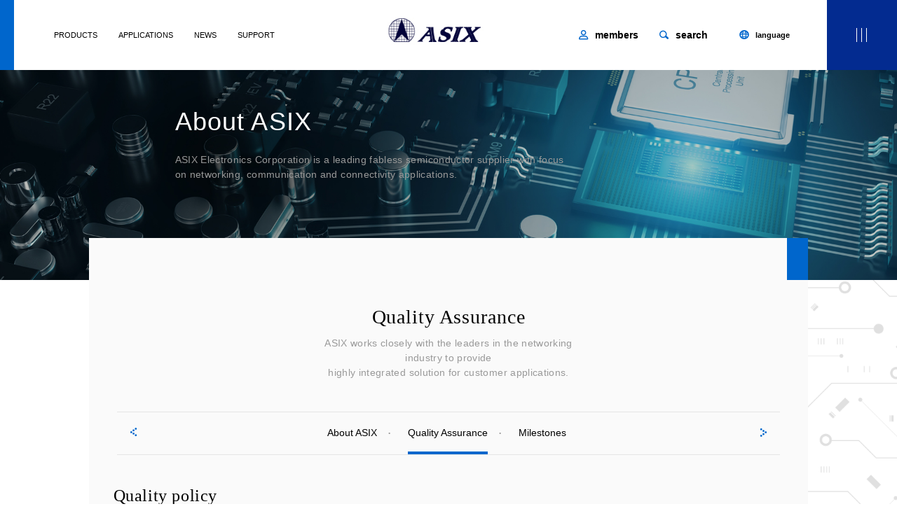

--- FILE ---
content_type: text/html; charset=UTF-8
request_url: https://www.asix.com.tw/en/about/quality
body_size: 22247
content:
<!DOCTYPE html>
<html lang="en">

<head itemscope="itemscope" itemtype="http://schema.org/WebSite">
    
    
    <meta http-equiv="content-language" content="zh-TW" />
    <meta charset="UTF-8" />
    <meta name="csrf-token" content="o2qpdlfyMZcjIWj4PNy1zh5aCPf0f7PG1NeCLcfH">
    
    <meta name="viewport" content="width=device-width, initial-scale=1.0, minimum-scale=1.0, maximum-scale=1.0, user-scalable=no" />
    
    <meta http-equiv="X-UA-Compatible" content="ie=edge" />
    
    <meta name="format-detection" content="telephone=no">
    <title>Quality &amp; Environmental Policy | ASIX Electronics Corporation</title>
    <meta property="og:title" content="" />
    <meta itemprop="name" content="Quality &amp; Environmental Policy | ASIX Electronics Corporation" />
    <meta name="twitter:title" content="" />
    <meta name="twitter:site" content="" />
    <meta name="twitter:creator" content="" />
    
    <meta name="description" content="ASIX is a Leading IC Design Company for Industrial/Embedded Networking and Connectivity Solutions. email to Sales@asix.com.tw or call 886-3-5799500 for further products information." />
    <meta itemprop="description" content="ASIX is a Leading IC Design Company for Industrial/Embedded Networking and Connectivity Solutions. email to Sales@asix.com.tw or call 886-3-5799500 for further products information." />
    <meta name="twitter:description" content="ASIX is a Leading IC Design Company for Industrial/Embedded Networking and Connectivity Solutions. email to Sales@asix.com.tw or call 886-3-5799500 for further products information." />
    <meta property="og:description" content="" />
    <meta property="og:site_name" content="Quality &amp; Environmental Policy | ASIX Electronics Corporation" />
    
    <meta name="keywords" content="ASIX, EtherCAT, Industrial Ethernet, USB Ethernet, Embedded Ethernet, SPI Ethernet, UART Transceiver">
    
        <meta property="og:image" content="https://www.asix.com.tw/upload/2023_01_118/20230111143027om2q4a2NV7.jpg" />
    <meta itemprop="image" content="https://www.asix.com.tw/upload/2023_01_118/20230111143027om2q4a2NV7.jpg" />
    <meta name="twitter:card" content="https://www.asix.com.tw/upload/2023_01_118/20230111143027om2q4a2NV7.jpg" />
    <meta name="twitter:image:src" content="https://www.asix.com.tw/upload/2023_01_118/20230111143027om2q4a2NV7.jpg" />
        
    
    
    <meta property="og:url" content="https://www.asix.com.tw/en/about/quality" />
    <meta property="og:locale" content="zh_TW" />
    <meta property="og:type" content="website" />

    <link rel="shortcut icon" type="image/x-icon" href="/favicon.ico">
    <link rel="icon" type="image/x-icon" href="/favicon.ico">
    <link rel="apple-touch-icon" href="/favicon.ico">
			
				<script>
			(function (i, s, o, g, r, a, m) {
				i['GoogleAnalyticsObject'] = r;
				i[r] = i[r] || function () {
					(i[r].q = i[r].q || []).push(arguments)
				}, i[r].l = 1 * new Date();
				a = s.createElement(o),
					m = s.getElementsByTagName(o)[0];
				a.async = 1;
				a.src = g;
				m.parentNode.insertBefore(a, m)
			})(window, document, 'script', '//www.google-analytics.com/analytics.js', 'ga');

			ga('create', "AW-968645939", 'auto');
			ga('send', 'pageview');

		</script>
						<script>
			(function (w, d, s, l, i) {
				w[l] = w[l] || [];
				w[l].push({
					'gtm.start': new Date().getTime(),
					event: 'gtm.js'
				});
				var f = d.getElementsByTagName(s)[0],
					j = d.createElement(s),
					dl = l != 'dataLayer' ? '&l=' + l : '';
				j.async = true;
				j.src ='https://www.googletagmanager.com/gtm.js?id=' + i + dl;
				f.parentNode.insertBefore(j, f);
			})(window, document, 'script', 'dataLayer', "GTM-NN87Z7V");

		</script>
				<script>
var _hmt = _hmt || [];
	(function() {
		var hm = document.createElement("script");
		hm.src = "https://hm.baidu.com/hm.js?ab1074c12f9ca1b7188d64daf242ff45";
		var s = document.getElementsByTagName("script")[0]; 
		s.parentNode.insertBefore(hm, s);
	})();
</script>
			    <link rel="stylesheet" href="/dist/assets/css/style.css" />
    <link rel="stylesheet" href="/dist/assets/css/article4.css" />
    
          
    	
	<!-- JSON-LD-->
	
                              <script>!function(e){var n="https://s.go-mpulse.net/boomerang/";if("False"=="True")e.BOOMR_config=e.BOOMR_config||{},e.BOOMR_config.PageParams=e.BOOMR_config.PageParams||{},e.BOOMR_config.PageParams.pci=!0,n="https://s2.go-mpulse.net/boomerang/";if(window.BOOMR_API_key="E7TW4-RZYWB-ASL5S-QZWTL-B7N8G",function(){function e(){if(!o){var e=document.createElement("script");e.id="boomr-scr-as",e.src=window.BOOMR.url,e.async=!0,i.parentNode.appendChild(e),o=!0}}function t(e){o=!0;var n,t,a,r,d=document,O=window;if(window.BOOMR.snippetMethod=e?"if":"i",t=function(e,n){var t=d.createElement("script");t.id=n||"boomr-if-as",t.src=window.BOOMR.url,BOOMR_lstart=(new Date).getTime(),e=e||d.body,e.appendChild(t)},!window.addEventListener&&window.attachEvent&&navigator.userAgent.match(/MSIE [67]\./))return window.BOOMR.snippetMethod="s",void t(i.parentNode,"boomr-async");a=document.createElement("IFRAME"),a.src="about:blank",a.title="",a.role="presentation",a.loading="eager",r=(a.frameElement||a).style,r.width=0,r.height=0,r.border=0,r.display="none",i.parentNode.appendChild(a);try{O=a.contentWindow,d=O.document.open()}catch(_){n=document.domain,a.src="javascript:var d=document.open();d.domain='"+n+"';void(0);",O=a.contentWindow,d=O.document.open()}if(n)d._boomrl=function(){this.domain=n,t()},d.write("<bo"+"dy onload='document._boomrl();'>");else if(O._boomrl=function(){t()},O.addEventListener)O.addEventListener("load",O._boomrl,!1);else if(O.attachEvent)O.attachEvent("onload",O._boomrl);d.close()}function a(e){window.BOOMR_onload=e&&e.timeStamp||(new Date).getTime()}if(!window.BOOMR||!window.BOOMR.version&&!window.BOOMR.snippetExecuted){window.BOOMR=window.BOOMR||{},window.BOOMR.snippetStart=(new Date).getTime(),window.BOOMR.snippetExecuted=!0,window.BOOMR.snippetVersion=12,window.BOOMR.url=n+"E7TW4-RZYWB-ASL5S-QZWTL-B7N8G";var i=document.currentScript||document.getElementsByTagName("script")[0],o=!1,r=document.createElement("link");if(r.relList&&"function"==typeof r.relList.supports&&r.relList.supports("preload")&&"as"in r)window.BOOMR.snippetMethod="p",r.href=window.BOOMR.url,r.rel="preload",r.as="script",r.addEventListener("load",e),r.addEventListener("error",function(){t(!0)}),setTimeout(function(){if(!o)t(!0)},3e3),BOOMR_lstart=(new Date).getTime(),i.parentNode.appendChild(r);else t(!1);if(window.addEventListener)window.addEventListener("load",a,!1);else if(window.attachEvent)window.attachEvent("onload",a)}}(),"".length>0)if(e&&"performance"in e&&e.performance&&"function"==typeof e.performance.setResourceTimingBufferSize)e.performance.setResourceTimingBufferSize();!function(){if(BOOMR=e.BOOMR||{},BOOMR.plugins=BOOMR.plugins||{},!BOOMR.plugins.AK){var n=""=="true"?1:0,t="",a="aoii5ryxij7sy2lq5rva-f-cd49fcb8e-clientnsv4-s.akamaihd.net",i="false"=="true"?2:1,o={"ak.v":"39","ak.cp":"1739434","ak.ai":parseInt("1127119",10),"ak.ol":"0","ak.cr":8,"ak.ipv":4,"ak.proto":"h2","ak.rid":"2281f0b7","ak.r":41994,"ak.a2":n,"ak.m":"","ak.n":"ff","ak.bpcip":"3.144.142.0","ak.cport":33996,"ak.gh":"23.66.124.44","ak.quicv":"","ak.tlsv":"tls1.3","ak.0rtt":"","ak.0rtt.ed":"","ak.csrc":"-","ak.acc":"","ak.t":"1769008234","ak.ak":"hOBiQwZUYzCg5VSAfCLimQ==0DdxPeajAGSd/uSjkXURIBjbgHTDjQZ0vPvkK7A7qtNENDWjnnfwH5NCyQ9kojgABlz2ZTFjKldwHivw6T/Cim7F3a7OFafZzYayQehl/1nqtxUvKeMnDhgO+A/RSq/c8l7WvyvwfGN2uvHXZoYoIOHvc3TZMCtqJLNMUdJYfDCcBIJU75gPTAHFdc+Lj5PKODWb0JBs4qwMwwuN5aPRugzdk1JKTMz4C1LBkRN7BosrcccYpIfQ/JYIuu6zee/axwsP1F7RCiTSkGH+5P4Zy+Oce5E+XFdsRymPvnBCey3aa93xs94fMAgzZaG3/wgog4jX5tz5BgcsOYyBYQyo3MLwE4m3w4QNzigSeEcUVj8uJaet5My1RWpUMskl0UkC+Ge5BNwyPQtIvxqukyY5NiZwL3J/mUf/lxb2q+n6XoQ=","ak.pv":"7","ak.dpoabenc":"","ak.tf":i};if(""!==t)o["ak.ruds"]=t;var r={i:!1,av:function(n){var t="http.initiator";if(n&&(!n[t]||"spa_hard"===n[t]))o["ak.feo"]=void 0!==e.aFeoApplied?1:0,BOOMR.addVar(o)},rv:function(){var e=["ak.bpcip","ak.cport","ak.cr","ak.csrc","ak.gh","ak.ipv","ak.m","ak.n","ak.ol","ak.proto","ak.quicv","ak.tlsv","ak.0rtt","ak.0rtt.ed","ak.r","ak.acc","ak.t","ak.tf"];BOOMR.removeVar(e)}};BOOMR.plugins.AK={akVars:o,akDNSPreFetchDomain:a,init:function(){if(!r.i){var e=BOOMR.subscribe;e("before_beacon",r.av,null,null),e("onbeacon",r.rv,null,null),r.i=!0}return this},is_complete:function(){return!0}}}}()}(window);</script></head>

<body class="about en" id="" data-page="about">

    <input class="base-url" type="hidden" value="https://www.asix.com.tw/en">
    <input class="base-locatoin" type="hidden" value="en">
    <input id="_token" type="hidden" name="_token" value="o2qpdlfyMZcjIWj4PNy1zh5aCPf0f7PG1NeCLcfH">
	
	<noscript><div class='alertBrowser'><p>Dear Customer:<br>We have detected that your browser does not allow JavaScript to run on our website. If JavaScript has been disabled in your browser, the contents or functionalities of our web pages can be limited or unavailable. Please enable the JavaScript in your browser to use all features on our website.</p></div></noscript>	
    <div class="main-wrapper">
        	<!-- 導覽列-->
    <header>
      <nav>
        <div class="container">
          <ul class="menu">
                        <li><a href="https://www.asix.com.tw/en/product">PRODUCTS</a></li>
                        <li><a href="https://www.asix.com.tw/en/application">APPLICATIONS</a></li>
                        <li><a href="https://www.asix.com.tw/en/news">NEWS</a></li>
                        <li><a href="https://www.asix.com.tw/en/support">SUPPORT</a></li>
                      </ul>
          <a class="logo" href="https://www.asix.com.tw/en"><img class="logoimg" src="/upload/2019_12_061/20191206160042ixfpyg5Wz1.jpg" alt=""/></a>
          <ul class="sub_menu">
          <li><a href="https://www.asix.com.tw/en/member">members<i class="icon-members"></i></a></li>
            <li><a class="search_btn" href="javascript:;" data-ajax-route="https://www.asix.com.tw/en/lightbox/ajax_search" data-ajax-container=".search_bar_container" data-ajax-callback="Common.search_toggle" data-ajax="data-ajax">search<i class="icon-search"></i></a></li>
            <li class="dropdown_wrap">
              <div class="dropdown_select">
                <p>language</p><i class="icon-lan"></i>
              </div>
              <div class="dropdown_area">
                <ul class="dropdown_opt">
                  <li  class="dropdown_li" ><a href="//www.asix.com.tw/en/about/quality" class="nocg">English<span class="icon-check"></span></a></li>
                  <li ><a href="//www.asix.com.tw/tw/about/quality" class="nocg">繁中<span class="icon-check"></span></a></li>
                  <li ><a href="//www.asix.com.tw/cn/about/quality" class="nocg">簡中<span class="icon-check"></span></a></li>
                </ul>
              </div>
            </li>
          </ul>
        </div><a class="menu_btn" href="javascript:;" data-ajax-route="https://www.asix.com.tw/en/lightbox/ajax_menu" data-ajax-container=".side_menu_container" data-ajax-callback="Common.nav_toggle" data-ajax="data-ajax">
          <div><span></span><span></span><span></span></div></a>
      </nav>
    </header>    <main class="inside_bg">
      <!-- banner-->
      <div class="page_banner _fullpage">
        <picture>
            <!-- 手機圖片 600*720-->
            <source srcset="/upload/2020_01_311/20200131150104c3rrpu5NG2.jpg" media="(max-width:600px)"/>
            <!-- 平版圖片 1100*450-->
            <source srcset="/upload/2020_01_311/2020013115010610tzj5W4w3.jpg" media="(max-width:1025px)"/>
            <!-- 電腦圖片  1920*450-->
            <img src="/upload/2020_01_311/20200131150107dvz2o02RE1.jpg"/>
        </picture>
        <div class="banner_text_wrap">
          <p>About ASIX</p>
          <p>ASIX Electronics Corporation is a leading fabless semiconductor supplier with focus on networking, communication and connectivity applications.</p>
        </div>
      </div>
      <!-- 大標題-->
      <div class="about_wrap">
        <div class="about_title">
          <p>Quality Assurance</p>
          <p>ASIX works closely with the leaders in the networking industry to provide<br />
highly integrated solution for customer applications.</p>
        </div>
        <div class="ct-nav">
          <div class="navlink">
            <div class="swiper-container">
              <div class="icon-readmore left"></div>
              <ul class="swiper-wrapper">
                <li class="swiper-slide"><a class=" " href='https://www.asix.com.tw/en/about' data-anchor-speed="2000" data-num="about_asix">About ASIX</a></li>
                <li class="swiper-slide"><a class=" active" href='https://www.asix.com.tw/en/about/quality' data-anchor-speed="2000" data-num="about_quality">Quality Assurance</a></li>
                <li class="swiper-slide"><a class=" " href='https://www.asix.com.tw/en/about/milestone' data-anchor-speed="2000" data-num="about_milestone">Milestones</a></li>
              </ul>
              <div class="icon-readmore right"></div>
            </div>
          </div>
        </div>
      </div>
      <!-- 切換的內文- About ASIX-->
      <section class="about_asix tab ">
        <!-- 上半部圖文內容-->
        <article class="cont_wrap">
          
          <div class="about_container">
            <div class="cont_title">
              <h2>A Leading IC Design Company for Industrial/Embedded Networking and Connectivity Solutions</h2>
              <p>ASIX Electronics Corporation is a leading IC design company for Industrial/Embedded networking and connectivity solutions. ASIX was founded in May 1995 in Hsinchu Science Park, Taiwan, and has been listed on Taiwan OTC Stock Exchange (TAIEX code 3169) since November 2009. ASIX has been certified as an ISO 9001 and 14001 suppliers. This achievement represents our continuing commitment to maintain a world-class quality system.</p>
            </div>
            <!-- 圖右圖左樣式 - 固定內容-->
            <ul class="cont_ul">
              <li>
                <div class="around_img"><img src="/upload/2023_01_118/202301111430270byzc8PGz8.JPG" alt=""/></div>
                <div class="around_txt">
                  <h6>Product Portfolio</h6>
                  <p>ASIX products include Industrial Ethernet ICs, SuperSpeed USB Ethernet ICs, Non-PCI/SPI Embedded Ethernet ICs, Interface ICs, RS-232/RS-485 UART Transceivers and USB KVM Switch/Wi-Fi/Ethernet SoCs. </p>
                </div>
              </li>
              <li>
                <div class="around_img"><img src="/upload/2020_08_268/20200826142505qsb716EPS1.jpg" alt=""/></div>
                <div class="around_txt">
                  <h6>Core Competence</h6>
                  <p>The main force of ASIX Electronics are in R&D team with majority of them are seasoned designers or managers. ASIX's pool of talent is the most important property of the company itself. The team has developed a series of successful products in the past, and commits to do so for the years to come.<br />
<br />
ASIX Electronics specializes in networking & interface connectivity solutions and provides Ethernet-centric and interface silicon products such as Industrial Ethernet controllers, USB Ethernet controllers, Non-PCI/SPI embedded Ethernet controllers, Interfaces controllers, UART transceivers and microcontrollers for industrial/embedded applications. </p>
                </div>
              </li>
            </ul>
          </div>

          <div class="bgi_container">
            <!-- 底圖樣式 - 固定內容-->
            <!-- 深色背景 淺色字-->
            <div class="about_bgi text-white" style="background-image: url(/upload/2020_06_242/202006241356081aipvc1IP2.jpg)">
              <h6>ASIX Most Successful and Innovative Products</h6>
              <p>- 3-in-1 PCMCIA 10/100M Fast Ethernet Controller<br />
- The World's First USB 2.0 to Gigabit Ethernet Controller<br />
- The World's First Non-PCI Gigabit Ethernet Controller<br />
- The World's First Single-Chip USB 3.0 to Gigabit Ethernet Controller<br />
- Single-Chip USB KVM Switch SoC <br />
- The Greater China's First EtherCAT Slave Controller<br />
- The Greater China's First EtherCAT Slave Controller SoC</p>
            </div>
            <!-- 淺色背景 深色字-->
            <div class="about_bgi" style="background-image: url(/upload/2020_06_242/20200624134521lhvgthXJn1.jpg)">
              <h6></h6>
              <p></p>
            </div>
          </div>
        </article>
        <!-- 滿版橫幅-->
        <article class="about_center_slogan">
          <p></p>
        </article>
        <!-- 產品列表 - 可上多筆資料-->
        <article class="about_pro">
          <ul>
                        <li onclick="window.location.href='https://www.asix.com.tw/en/product/IndustrialEthernet'" style="cursor: pointer;">
              <div class="pro_img"><img src="/upload/2020_06_242/20200624134706tggiyxJpV47.jpg" alt="Industrial Ethernet ICs"/></div>
              <div class="pro_cont">
                <h6>Industrial Ethernet ICs</h6>
                <p>EtherCAT SubDevice Controller (ESC) and TSN NIC solutions for smart factory and Industrial IoT applications</p>
              </div>
            <div class="pro_num">01</div>
            </li>
                        <li onclick="window.location.href='https://www.asix.com.tw/en/product/USBEthernet'" style="cursor: pointer;">
              <div class="pro_img"><img src="/upload/2020_01_261/20200126152032caqxrieEN1.png" alt="USB Ethernet ICs"/></div>
              <div class="pro_cont">
                <h6>USB Ethernet ICs</h6>
                <p>Super Speed/High Speed USB to 10/100/1000Mbps Gigabit Ethernet Solutions for Smart Home & Office</p>
              </div>
            <div class="pro_num">02</div>
            </li>
                        <li onclick="window.location.href='https://www.asix.com.tw/en/product/EmbeddedEthernet'" style="cursor: pointer;">
              <div class="pro_img"><img src="/upload/2020_06_242/20200624135745jkicegoxt6.jpg" alt="Embedded Ethernet ICs"/></div>
              <div class="pro_cont">
                <h6>Embedded Ethernet ICs</h6>
                <p>Non-PCI/SRAM-Like/Local Bus/SPI Embedded Ethernet Controllers</p>
              </div>
            <div class="pro_num">03</div>
            </li>
                        <li onclick="window.location.href='https://www.asix.com.tw/en/product/Interface'" style="cursor: pointer;">
              <div class="pro_img"><img src="/upload/2020_06_242/2020062413553386sshy3nH15.jpg" alt="Interface"/></div>
              <div class="pro_cont">
                <h6>Interface</h6>
                <p>ASIX IO-Link master/device software stacks and PCIe/USB to serial/parallel  bridge solutions</p>
              </div>
            <div class="pro_num">04</div>
            </li>
                        <li onclick="window.location.href='https://www.asix.com.tw/en/product/UART_Transceivers'" style="cursor: pointer;">
              <div class="pro_img"><img src="/upload/2020_06_242/20200624134659flxouyncB8.jpg" alt="UART Transceivers"/></div>
              <div class="pro_cont">
                <h6>UART Transceivers</h6>
                <p>5V/3V RS-232/RS-422/RS-485 UART transceivers solutions for industrial computers, embedded systems.</p>
              </div>
            <div class="pro_num">05</div>
            </li>
                        <li onclick="window.location.href='https://www.asix.com.tw/en/product/Microcontrollers'" style="cursor: pointer;">
              <div class="pro_img"><img src="/upload/2020_06_242/202006241347035gvo3yRdK34.jpg" alt="Microcontrollers"/></div>
              <div class="pro_cont">
                <h6>Microcontrollers</h6>
                <p>USB KVM Switch SoC for USB KVM applications, and Wi-Fi/Ethernet SoC for Wi-Fi to UART, Ethernet to UART.</p>
              </div>
            <div class="pro_num">06</div>
            </li>
                      </ul>
        </article>
        <!-- 聯絡我們-->
        <article class="about_contact" style="background-image: url(/upload/2020_01_311/20200131150302jvhbozYhl5.jpg)">
          <div class="contact_cont">
            <p>Contact ASIX </p>
            <p>Sales and Marketing : sales@asix.com.tw<br />
FAE Support : support@asix.com.tw<br />
<br />
Address:4F, No. 8, Hsin Ann Rd., Hsinchu Science Park, Hsinchu, Taiwan 300<br />
TEL : +886 - 3 - 5799500<br />
FAX : +886 - 3 - 5799558</p>
          </div>
                    <a href="https://www.asix.com.tw/en/contact" class="about_btn button_type1"> <span>LEARN MORE</span></a>
                  </article>
      </section>
      <!-- 切換的內文- Quality Assurance-->
      <section class="about_quality tab active">
        <!-- 固定內容-->
        <article class="cont_wrap quality_wrap">
          <ul class="cont_ul">
            <li>
              <div class="around_img"><img src="/upload/2019_11_291/201911291610396l528osYd1.jpg" alt=""/></div>
              <div class="around_txt">
                <h6>Quality policy</h6>
                <p>Through management concept, ASIX desires to continuously improve our technology and quality to satisfy our customer requirement for all product quality and to fulfill with the requirement of ISO9001. To achieve this goal, top management has set our quality guidelines by gathering all quality thoughts from department chiefs. These guidelines shall be understood, implemented and maintained by all staffs through the endeavor of QA department and other related departments, thus satisfy our customer expectations and needs, our quality policy are:<br />
<br />
-  Advanced Development<br />
-  Sincere Service<br />
-  Improve Continuously<br />
-  Xtra Quality<br />
<br />
This policy shall be notified via public announcements, training courses, or in works operated for all employees understanding and implementing.</p>
              </div>
            </li>
          </ul>
          <div class="quality_bgi">
            <h6>Environmental Policy</h6>
            <p>As a professional IC design company, we understand that all of our products, services & activities may affect the earth environment in some ways. To reduce impacts on the earth environment, we have devoted ourselves in energy saving, waste recycling and carefully choosing proper material substances & qualified suppliers and keep the requirements of 14001. To positively contribute to the protection of the earth environment and to support the dreams of future generations, we have set below environmental policy:<br />
<br />
-  Reduce the waste of energy & resource<br />
-  Increase the recycle use<br />
-  Include the Green concept in our design<br />
-  Carry out the environment protection to meet the regulations<br />
-  Prevent the environment from pollution & continuously improve environmental performance<br />
<br />
This policy is communicated to all employees and is made available to the public.</p>
          </div>
        </article>
        <!-- 滿版橫幅-->
        <article class="quality_center_slogan" style="background-image: url(/upload/2020_01_311/2020013115404677yt1itPz1.jpg)">
          <h2></h2>
        </article>
        <!-- 產品檔案下載 - 可上多筆資料-->
        <article class="quality_download">
                    <div class="quality_li"><span class="qua_num">01</span>
            <p class="qua_title">International Standard Certificate</p>
            <p class="qua_p"></p>
            <ul class="qua_pro">
                            <li>
                <div class="qua_pro_img"><img src="/upload/2024_09_132/20240913150553pvpjx1LS01.jpg" alt=""/></div>
                <div class="qua_pro_cont">
                  <p class="pro_name">ISO 9001:2015 Certificate</p>
                  <p class="pro_txt"></p>
                  <a class="nocg" href="/upload/2024_09_132/20240913150553pvpjx1LS01.jpg" target="_blank">DOWNLOAD
                    <div class="pro_btn"><i class="icon-left-arrow"></i></div></a>
                </div>
              </li>
                            <li>
                <div class="qua_pro_img"><img src="/upload/2024_09_132/2024091315055448n0fdFYm2.jpg" alt=""/></div>
                <div class="qua_pro_cont">
                  <p class="pro_name">ISO 14001:2015 Certificate</p>
                  <p class="pro_txt"></p>
                  <a class="nocg" href="/upload/2024_09_132/2024091315055448n0fdFYm2.jpg" target="_blank">DOWNLOAD
                    <div class="pro_btn"><i class="icon-left-arrow"></i></div></a>
                </div>
              </li>
                          </ul>
          </div>
                  </article>
      </section>
      <!-- 切換的內文- Milestones-->
      <section class="about_milestone tab ">
        <article class="milestone_wrap">
          <div class="about_select_wrap">
            <div class="dropdown_wrap">
              <div class="dropdown_select">
                <h6 class="dropdown_title">Filter by Year</h6>
                <div class="dropdown_btn"></div>
              </div>
              <div class="dropdown_area">
                <ul class="dropdown_opt scrollbar-inner">
                  <li class="dropdown_li Leon_about_Year" data-id="all"><a href="javascript:;">All</a></li>
                                    <li class="dropdown_li Leon_about_Year" data-id="2025"><a href="javascript:;">2025</a></li>
                                    <li class="dropdown_li Leon_about_Year" data-id="2024"><a href="javascript:;">2024</a></li>
                                    <li class="dropdown_li Leon_about_Year" data-id="2023"><a href="javascript:;">2023</a></li>
                                    <li class="dropdown_li Leon_about_Year" data-id="2022"><a href="javascript:;">2022</a></li>
                                    <li class="dropdown_li Leon_about_Year" data-id="2021"><a href="javascript:;">2021</a></li>
                                    <li class="dropdown_li Leon_about_Year" data-id="2020"><a href="javascript:;">2020</a></li>
                                    <li class="dropdown_li Leon_about_Year" data-id="2019"><a href="javascript:;">2019</a></li>
                                    <li class="dropdown_li Leon_about_Year" data-id="2018"><a href="javascript:;">2018</a></li>
                                    <li class="dropdown_li Leon_about_Year" data-id="2016"><a href="javascript:;">2016</a></li>
                                    <li class="dropdown_li Leon_about_Year" data-id="2015"><a href="javascript:;">2015</a></li>
                                    <li class="dropdown_li Leon_about_Year" data-id="2014"><a href="javascript:;">2014</a></li>
                                    <li class="dropdown_li Leon_about_Year" data-id="2012"><a href="javascript:;">2012</a></li>
                                    <li class="dropdown_li Leon_about_Year" data-id="2011"><a href="javascript:;">2011</a></li>
                                    <li class="dropdown_li Leon_about_Year" data-id="2010"><a href="javascript:;">2010</a></li>
                                    <li class="dropdown_li Leon_about_Year" data-id="2009"><a href="javascript:;">2009</a></li>
                                    <li class="dropdown_li Leon_about_Year" data-id="2007"><a href="javascript:;">2007</a></li>
                                    <li class="dropdown_li Leon_about_Year" data-id="2006"><a href="javascript:;">2006</a></li>
                                    <li class="dropdown_li Leon_about_Year" data-id="2004"><a href="javascript:;">2004</a></li>
                                    <li class="dropdown_li Leon_about_Year" data-id="2003"><a href="javascript:;">2003</a></li>
                                    <li class="dropdown_li Leon_about_Year" data-id="2002"><a href="javascript:;">2002</a></li>
                                    <li class="dropdown_li Leon_about_Year" data-id="2001"><a href="javascript:;">2001</a></li>
                                    <li class="dropdown_li Leon_about_Year" data-id="2000"><a href="javascript:;">2000</a></li>
                                    <li class="dropdown_li Leon_about_Year" data-id="1999"><a href="javascript:;">1999</a></li>
                                    <li class="dropdown_li Leon_about_Year" data-id="1998"><a href="javascript:;">1998</a></li>
                                    <li class="dropdown_li Leon_about_Year" data-id="1997"><a href="javascript:;">1997</a></li>
                                    <li class="dropdown_li Leon_about_Year" data-id="1995"><a href="javascript:;">1995</a></li>
                                  </ul>
              </div>
            </div>
          </div>
        </article>
        <article>
          <table class="miles_table">
            <thead>
              <tr>
                <th>Year</th>
                <th>Month</th>
                <th>Events</th>
              </tr>
            </thead>
            <tbody id="Leon_about_ajax">
                            <tr>
                <td>2025</td>
                <td align='center'>12</td>
                <td>Launched AX88279A USB 3.2 to 2.5G Ethernet Controller</td>
              </tr>
                            <tr>
                <td>2025</td>
                <td align='center'>10</td>
                <td>Launched AX58101 EtherCAT SubDevice Controller</td>
              </tr>
                            <tr>
                <td>2024</td>
                <td align='center'>1</td>
                <td>Launched AX99100A PCIe to Multi I/O (4S, 2S+1P, 2S+SPI, LB) Controller</td>
              </tr>
                            <tr>
                <td>2024</td>
                <td align='center'>1</td>
                <td>Launched ASIX IO-Link Device Software Stack Solution</td>
              </tr>
                            <tr>
                <td>2024</td>
                <td align='center'>1</td>
                <td>Won the 7th Potential Taiwan Mittelstand Award</td>
              </tr>
                            <tr>
                <td>2023</td>
                <td align='center'>10</td>
                <td>Launched AX88179B/AX88772E Driverless USB Ethernet Controllers</td>
              </tr>
                            <tr>
                <td>2023</td>
                <td align='center'>8</td>
                <td>Launched AX88279 USB 3.2 to 2.5G Ethernet Controller</td>
              </tr>
                            <tr>
                <td>2023</td>
                <td align='center'>7</td>
                <td>Launched AXM57104 TSN Development Platform</td>
              </tr>
                            <tr>
                <td>2023</td>
                <td align='center'>3</td>
                <td>Ranked in Financial Times' 5th Edition of Top 500 High-Growth Companies Asia-Pacific 2023</td>
              </tr>
                            <tr>
                <td>2022</td>
                <td align='center'>1</td>
                <td>Launched New EtherCAT to IO-Link Gateway Solution with ASIX's Own IO-Link Master Protocol Stack</td>
              </tr>
                            <tr>
                <td>2021</td>
                <td align='center'>11</td>
                <td>Launched AX58400 EtherCAT Slave Controller with Dual-Core MCU</td>
              </tr>
                            <tr>
                <td>2021</td>
                <td align='center'>6</td>
                <td>Launched AxRobot EtherCAT 7-Axis Force-Assisted Control Robot Solution</td>
              </tr>
                            <tr>
                <td>2021</td>
                <td align='center'>2</td>
                <td>Launched AX3243E/AX3243F 3V RS-232 Transceivers</td>
              </tr>
                            <tr>
                <td>2020</td>
                <td align='center'>11</td>
                <td>Won the 23rd Annual Rising Star Award</td>
              </tr>
                            <tr>
                <td>2020</td>
                <td align='center'>10</td>
                <td>Launched AX88179A USB 3.2 Gen 1 to Gigabit Ethernet Controller</td>
              </tr>
                            <tr>
                <td>2020</td>
                <td align='center'>8</td>
                <td>Launched Quad Port TSN Gigabit Ethernet PCIe NIC Card</td>
              </tr>
                            <tr>
                <td>2019</td>
                <td align='center'>12</td>
                <td>Launched 2/3-Port EtherCAT Slave Controller SoC</td>
              </tr>
                            <tr>
                <td>2018</td>
                <td align='center'>9</td>
                <td>Obtained ISO-9001:2015 quality management system certification.<br />
Obtained ISO-14001:2015 environmental management system certification.</td>
              </tr>
                            <tr>
                <td>2018</td>
                <td align='center'>3</td>
                <td>Launched 2/3-Port EtherCAT Slave Controller.</td>
              </tr>
                            <tr>
                <td>2016</td>
                <td align='center'>3</td>
                <td>Launched new generation I/O connectivity controllers.</td>
              </tr>
                            <tr>
                <td>2016</td>
                <td align='center'>1</td>
                <td>Launched 802.11b/g/n Wi-Fi module for IoT applications.</td>
              </tr>
                            <tr>
                <td>2015</td>
                <td align='center'>3</td>
                <td>Launched 2-Port/4-Port USB KVM Switch SoCs.</td>
              </tr>
                            <tr>
                <td>2015</td>
                <td align='center'>1</td>
                <td>Acquired ZYWYN Corporation.</td>
              </tr>
                            <tr>
                <td>2014</td>
                <td align='center'>5</td>
                <td>Launched USB 2.0 Fast Ethernet Controller with Microsoft AOAC support</td>
              </tr>
                            <tr>
                <td>2012</td>
                <td align='center'>1</td>
                <td>Launched the world 1st Single-chip USB 3.0 to Gigabit Ethernet Controller.</td>
              </tr>
                            <tr>
                <td>2011</td>
                <td align='center'>10</td>
                <td>Won the 20th National Award of Outstanding SMEs.</td>
              </tr>
                            <tr>
                <td>2011</td>
                <td align='center'>8</td>
                <td>Acquired MosChip's I/O Connectivity product line.</td>
              </tr>
                            <tr>
                <td>2011</td>
                <td align='center'>4</td>
                <td>Won 2011 Taiwan Ranked Among Top 500 D&B Elite SME Award.</td>
              </tr>
                            <tr>
                <td>2010</td>
                <td align='center'>12</td>
                <td>Launched Embedded Wi-Fi SoC for IoT applications.</td>
              </tr>
                            <tr>
                <td>2010</td>
                <td align='center'>11</td>
                <td>Won Forbes Asia's 200 Best Under A Billion 2010 Award.<br />
Won 2010 Standard Chartered SME Elite Award.</td>
              </tr>
                            <tr>
                <td>2010</td>
                <td align='center'>7</td>
                <td>Won CommonWealth Magazine : TOP 50 Fastest-Growing Enterprise Award.</td>
              </tr>
                            <tr>
                <td>2010</td>
                <td align='center'>6</td>
                <td>Launched Low-Power USB 2.0 to 10/100M Fast Ethernet Controller.</td>
              </tr>
                            <tr>
                <td>2010</td>
                <td align='center'>3</td>
                <td>Launched Low-Power SPI or Non-PCI Ethernet Controller.</td>
              </tr>
                            <tr>
                <td>2009</td>
                <td align='center'>12</td>
                <td>Won Deloitte Technology Fast 500 Asia Pacific 2009 Award.</td>
              </tr>
                            <tr>
                <td>2009</td>
                <td align='center'>11</td>
                <td>ASIX stock listed on Taiwan OTC Stock Exchange (TAIEX code 3169).</td>
              </tr>
                            <tr>
                <td>2009</td>
                <td align='center'>8</td>
                <td>Launched USB 2.0 MTT Hub and USB 2.0 to Ethernet Combo Controller.</td>
              </tr>
                            <tr>
                <td>2007</td>
                <td align='center'>10</td>
                <td>Launched Single-chip Low-pin-count USB 2.0 Fast Ethernet controller.</td>
              </tr>
                            <tr>
                <td>2006</td>
                <td align='center'>8</td>
                <td>Launched 3-in-1 Embedded Ethernet SoC.</td>
              </tr>
                            <tr>
                <td>2006</td>
                <td align='center'>4</td>
                <td>Launched Non-PCI 16/32-bit Gigabit Ethernet Controller</td>
              </tr>
                            <tr>
                <td>2006</td>
                <td align='center'>3</td>
                <td>Launched Non-PCI 16/32-bit Fast Ethernet Controller<br />
Launched Industrial-grade Non-PCI 8/16-bit Fast Ethernet Controller</td>
              </tr>
                            <tr>
                <td>2004</td>
                <td align='center'>10</td>
                <td>Launched USB 2.0 to Gigabit/Fast Ethernet Controllers.</td>
              </tr>
                            <tr>
                <td>2004</td>
                <td align='center'>7</td>
                <td>Launched new 3-in-1 ISA/Local Bus Embedded Ethernet Controller</td>
              </tr>
                            <tr>
                <td>2004</td>
                <td align='center'>4</td>
                <td>ASIX stock listed on Taiwan Emerging Stock Market.</td>
              </tr>
                            <tr>
                <td>2003</td>
                <td align='center'>2</td>
                <td>Launched 2nd Generation 8-Port/5-Port Gigabit Ethernet Switch Controllers</td>
              </tr>
                            <tr>
                <td>2002</td>
                <td align='center'>12</td>
                <td>Launched USB 2.0 to ISA/PCMCIA/Local Bus Converter.</td>
              </tr>
                            <tr>
                <td>2002</td>
                <td align='center'>7</td>
                <td>Obtained ISO-14000 environmental management system certification.</td>
              </tr>
                            <tr>
                <td>2002</td>
                <td align='center'>4</td>
                <td>Initial public offering (IPO).</td>
              </tr>
                            <tr>
                <td>2002</td>
                <td align='center'>3</td>
                <td>Launched 8-Port/5-Port Gigabit Ethernet Switch Controllers</td>
              </tr>
                            <tr>
                <td>2002</td>
                <td align='center'>2</td>
                <td>Launched USB 2.0 Ethernet MAC Controller</td>
              </tr>
                            <tr>
                <td>2001</td>
                <td align='center'>7</td>
                <td>Obtained ISO-9000 quality management system certification.</td>
              </tr>
                            <tr>
                <td>2001</td>
                <td align='center'>6</td>
                <td>Launched USB 1.1 Fast Ethernet Controller.</td>
              </tr>
                            <tr>
                <td>2000</td>
                <td align='center'>10</td>
                <td>New factory was completed and moved in.</td>
              </tr>
                            <tr>
                <td>2000</td>
                <td align='center'>8</td>
                <td>Launched 3-in-1 PCMCIA/Local Bus Fast Ethernet Controller.</td>
              </tr>
                            <tr>
                <td>1999</td>
                <td align='center'>12</td>
                <td>Launched PCMCIA Fast Ethernet Controller with Embedded RAM.</td>
              </tr>
                            <tr>
                <td>1999</td>
                <td align='center'>9</td>
                <td>Launched 3rd Generation 10/100M Fast Ethernet Hub Controller.</td>
              </tr>
                            <tr>
                <td>1999</td>
                <td align='center'>6</td>
                <td>Launched 5-Port 10/100M Fast Ethernet Switch Controller.</td>
              </tr>
                            <tr>
                <td>1998</td>
                <td align='center'>12</td>
                <td>Launched PCMCIA Fast Ethernet Controller.</td>
              </tr>
                            <tr>
                <td>1998</td>
                <td align='center'>8</td>
                <td>Launched 2nd Generation 8-Port/5-Port Fast Ethernet Hub Controller.</td>
              </tr>
                            <tr>
                <td>1998</td>
                <td align='center'>7</td>
                <td>Launched 8-Port/5-Port Fast Ethernet Hub Controller.</td>
              </tr>
                            <tr>
                <td>1997</td>
                <td align='center'>8</td>
                <td>Launched PCI Fast Ethernet Controller.</td>
              </tr>
                            <tr>
                <td>1995</td>
                <td align='center'>5</td>
                <td>Company established  with paid-in capital NTD $135 million.</td>
              </tr>
                          </tbody>
          </table>
        </article>
      </section>
    </main>
    <!-- footer-->
	<footer><a class="ft_gotop" href="javascript:;"><i class="icon-arrow"></i></a>
      <div class="clearfix">
        <div class="ft_logo"><img src="/upload/2020_03_161/20200316165422ny2mcqarj1.png" alt=""/>
          <h3>ASIX Electronics Corporation</h3>
        </div>
        <div class="float ft_contact_info">
          <ul class="phone_mail">
            <li>
                            <p><span>TEL</span> +886-3-5799500</p>
                            <p><span>FAX</span> +886-3-5799558</p>
                          </li>
            <li><span>Sales@asix.com.tw&emsp;/&emsp;Support@asix.com.tw</span></li>
          </ul>
          <p class="address">4F, No.8, Hsin Ann Rd.,<br />
Hsinchu Science Park, Hsinchu, Taiwan 30078</p>
        </div>
      </div>
      <div class="ft_social_midea">
        <ul>
          <li class="social_midea_item"><a class="social_midea_item__href" target="_blank" href="https://www.facebook.com/ASIX.Industrial.Automation/"><i class="icon-fb"></i></a></li>          <li class="social_midea_item"><a class="social_midea_item__href" target="_blank" href="https://www.instagram.com/asixpm/"><i class="icon-instagram"></i></a></li>          <li class="social_midea_item"><a class="social_midea_item__href" target="_blank" href="https://line.me/ti/p/~@512bsgjc"><i class="icon-line"></i></a></li>          <li class="social_midea_item"><a class="social_midea_item__href" target="_blank" href="https://twitter.com/ASIXElectronics/"><i class="icon-tiwer"></i></a></li>          <li class="social_midea_item"><a class="social_midea_item__href" href="javascript:;" onclick="window.open('/upload/2023_01_118/20230111143029y330v4B6A19.jpg', 'wechat', config='height=500,width=500');"><i class="icon-wechat"></i></a></li>          <li class="social_midea_item"><a class="social_midea_item__href" target="_blank" href="https://www.youtube.com/user/ASIXelectronics/"><i class="icon-youtube"></i></a></li>          
          <li class="social_midea_item"><a class="social_midea_item__href" target="_blank" href="https://www.linkedin.com/company/asix-electronics/"><i class="icon-Linkedin"></i></a></li>          <li class="social_midea_item"><a class="social_midea_item__href" target="_blank" href="https://www.google.com/search?q=%E4%BA%9E%E4%BF%A1%E9%9B%BB%E5%AD%90_ASIX+Electronics&amp;stick=H4sIAAAAAAAA_-NgU1I1qDA2MbMwNjNMSjE2TLa0TLS0MqgwSjZLTUlLMTO0SEk1t0hLXcQq-2TXvCf7F76cvfvp2gnxjsGeEQquOanJJUX5eZnJxQDoRHEBSQAAAA&amp;hl=zh-TW&amp;mat=CXs4-BWoYN99ElcBEKoLaZ_Eefh6cFTZkz_zD1YMQFjTJ3y_CWNfM_ZemSnn9N3vVfDJxLCTMZdq9rObtdY6l_egLmoNZPA4YAoSOLXpncFLGdbtBWeWKd2xkBY-N703Rzs&amp;authuser=1#mpd=setup/complete?flowType%3D3"><i class="icon-googleplay"></i></a></li>          <li class="social_midea_item"><a class="social_midea_item__href" target="_blank" href="http://i.youku.com/i/asixtw/"><i class="icon-youku"></i></a></li>
        </ul>
      </div>
      <div class="copyright clearfix">
        <div class="privacy">
          <ul>
            <li> <a href="https://www.asix.com.tw/en/useterm">Terms Of Use</a></li>
            <li><a href="https://www.asix.com.tw/en/privacy">Privacy policy</a></li>
          </ul>
        </div>
        <h4>© ASIX Electronics Corporation. </h4>
      </div>
    </footer>	    </div>

	<script src="/dist/assets/js/vender-dist.js?v=012123"></script>
	<script src="/dist/assets/js/fesdDB.1.0-dist.js?v=012123"></script>
	<script src="/dist/assets/js/fesd.1.0-dist.js?v=012123"></script>
	<script src="/dist/assets/js/wdd.1.2.1-dist.js?v=012123"></script>
	<script src="/dist/assets/js/wdd_ajax.1.1.2-dist.js?v=012123"></script>
	<script src="/source/assets/js/jquery-qrcode-0.17.0.min.js?v=012123"></script>
	<script src="/dist/assets/js/bootstrap/bootstrap.js"></script>
	<script src="/dist/assets/js/summernote/summernote.min.js"></script>
	<!-- <script src="/dist/assets/js/main-dist.js?v=012123"></script> -->
	
	
	<script src="/source/assets/js/fesd-dist.js?v=012123"></script>
	<script src="/source/assets/js/main-dist.js?v=012123"></script>

    	<script>
	</script>
	    
    
	<script type="application/ld+json">
		{
			"@context": "http://www.schema.org",
			"@type": "ProfessionalService",
			//- 網站名子
			"name": "Quality &amp; Environmental Policy | ASIX Electronics Corporation",
			//- email
			"email": "mailto:kerry@asix.com.tw",
			//- 本站網址
			"url": "https://www.asix.com.tw/",
			//- logo位置
			"image": "/upload/2019_12_061/20191206160042ixfpyg5Wz1.jpg",
			//- 商品價格區間
			"priceRange": "500,000~3,000,000",
			//- 電話
			"telephone": "+886-886-3-5799500",
			//- logo位置
			"logo": "/upload/2019_12_061/20191206160042ixfpyg5Wz1.jpg",
			//- 地址
			"address": {
				"@type": "PostalAddress",
				"streetAddress": "新安路8號4F",
				"addressLocality": "新竹科學園區",
				"addressRegion": "新竹市",
				"postalCode": "300",
				"addressCountry": "中華民國 (台灣)"
			},
			//- 銷售據點
			"geo": {
				"@type": "GeoCoordinates",
				"latitude": "24.7814564",
				"longitude": "121.0021346"
			},
			//- 據點地圖
			"hasMap": "https://www.google.com.tw/maps/place/300%E6%96%B0%E7%AB%B9%E5%B8%82%E6%9D%B1%E5%8D%80%E6%96%B0%E5%AE%89%E8%B7%AF8%E8%99%9F4F/@24.7814564,121.0021346,17z/data=!3m1!4b1!4m5!3m4!1s0x3468361bd31c99a9:0x147a1eb1787cfa6b!8m2!3d24.7814515!4d121.0043233?hl=zh-TW",
			//- 營業時間
			"openingHours": "Mo, Tu, We, Th, Fr 09:00-18:30",
			//- 聯絡方式
			"contactPoint": {
				"@type": "ContactPoint",
				"contactType": "customer service",
				"telephone": "+886-3-5799500",
				"faxNumber": "+886-3-5799558"
			},
			//- 外部相關連結
			"sameAs": ["https://www.facebook.com/ASIX.Industrial.Automation/"]
		}
	</script>

	<script>
		/*function changeLang(obj){
			const $this = $(obj);
			const _lan = $this.attr('data-lang');
			let url = new URL(window.location.href);
			let path = url.pathname;
			let pathArr = path.split('/');
			pathArr[1] = _lan;
			url.pathname = pathArr.join('/');
			console.log(url)
			window.location.href = url;
		}*/
		function changeLang(obj){
			const $this = $(obj);
			const _lan = $this.attr('data-lang');
			let url = new URL(window.location.href);
			let pathArr = url.pathname.split('/'); 
			if (pathArr.length > 1 && pathArr[1]) {
				if (pathArr[1].startsWith("preview_")) {
					pathArr[1] = "preview_" + _lan;
				} else {
					pathArr[1] = _lan;
				}
			} else {
				pathArr.push(_lan);
			}
			url.pathname = pathArr.join('/');
			console.log(url.toString());
			window.location.href = url;
		}

		$.ajaxSetup({
			headers: {
				'X-CSRF-TOKEN': $('meta[name="csrf-token"]').attr('content')
			}
		});

		$(function () {
			$(".Captcha-change").click();
			$('._articleBlock').article4();

			$("#country").on('change', function () {
				console.log(this.value);
				Leon_store_cart_weight(1);
			});
			
			if($('main').hasClass('store_cart_bg') && $('main').hasClass('payagain')){
				$.ajax({
					url: "https://www.asix.com.tw/en/store/cart",
					method: "POST",
					data: {
						action: 'ajax',
					},
					dataType: 'JSON',
					cache: false,
					success: function (data) {
						$("#Leon_Shop_buycar_ajax").html(data.callback);
						$(".Leon_ajax_cart_box").find('.us').find('.coin').attr(
							'data-cash', data.total);
						$(".Leon_ajax_cart_box").find('.tw').find('.coin').attr(
							'data-cash', data.total_ntd);
						$(".Leon_ajax_cart_box").find('.tw').find('.coin').html(Math
							.ceil(data.total_ntd));
						$(".Leon_ajax_cart_box").find('.us').find('.coin').html(data
							.total);
						Leon_store_cart_weight(1);
						cart.order();
					}
				});
			}
		});

		function leon_href(ele) {
			var _href = $(ele).data('href');
			location.href = _href + "?time=" + $.now();
		}
		$(".Change-from-user").click(function () {
			if ($(this).data('login')) {
				$(".Change-from :input").each(function () {
					if (typeof $(this).data('value') !== 'undefined') {
						$(this).val($(this).data('value'));
					}
				});
				$(".jobtitle-item").each(function () {
					if ($(this).data('id') == $("#jobtitle").val()) {
						$(this).click();
					}
				});
				$(".phone-item").each(function () {
					if ($(this).data('id') == $("#phone_id").val()) {
						$(this).click();
					}
				});
				$(".country-item").each(function () {
					if ($(this).data('id') == $("#country").val()) {
						$(this).click();
					}
				});
				$.ajax({
					url: "https://www.asix.com.tw/en/member/getinfo",
					method: "POST",
					data: {
						action: 'getinfo',
					},
					dataType: 'JSON',
					cache: false,
					success: function (data) {
						var can_send = false;
						$.each(data.callback, function (key, val) {
							if (key == 'country') {
								$('.Leon-weight-country').each(function () {
									if ($(this).data('id') == val) {
										can_send = true;
									}
								});
							}
							if (typeof $("[name='" + key + "']").val() === 'undefined') {
								$("#" + key).attr('data-id', val);
								if (typeof $("#" + key + "_title").val() !== 'undefined') {
									$("#" + key + "_title").val(data.callback[key + "_title"])
								} else {
									$("#" + key).html(data.callback[key + "_title"]);
								}
							} else {
								$("[name='" + key + "']").val(val);
							}
						});
						if (!can_send) {
							$("#country_title").val('');
							$("#country").val('');
						}
						$('.select2').select2();
					}
				});
			} else {
				location.href = "https://www.asix.com.tw/en/member?r=3";
			}
		});

		function ValidateEmail(inputText) {
			var mailformat = /^\w+([\.-]?\w+)*@\w+([\.-]?\w+)*(\.\w{2,3})+$/;
			if (inputText.match(mailformat)) {
				return true;
			} else {
				return false;
			}
		}

		function IsURL(str_url) {
			//var regexp = /(ftp|http|https):\/\/(\w+:{0,1}\w*@)?(\S+)(:[0-9]+)?(\/|\/([\w#!:.?+=&%@!\-\/]))?/
			var regexp = /^(?:http(s)?:\/\/)?[\w.-]+(?:\.[\w\.-]+)+[\w\-\._~:/?#[\]@!\$&'\(\)\*\+,;=.]+$/
			return regexp.test(str_url);


			// var strRegex = "^((https|http|ftp|rtsp|mms)?://)"
			// + "?(([0-9a-zA-Z_!~*'().&=+$%-]+: )?[0-9a-zA-Z_!~*'().&=+$%-]+@)?" //ftp的user@
			// + "(([0-9]{1,3}.){3}[0-9]{1,3}" // IP URL- 123.123.123.123
			// + "|" // allow IP和DOMAIN
			// + "([0-9a-zA-Z_!~*'()-]+.)*" // DOMAIN- www.
			// + "([0-9a-zA-Z][0-9a-zA-Z-]{0,61})?[0-9a-zA-Z]." // second DOMAIN
			// + "[a-z]{2,6})" // first level domain- .com or .museum
			// + "(:[0-9]{1,4})?" // port- :80
			// + "((/?)|" // a slash isn't required if there is no file name
			// + "(/[0-9a-zA-Z_!~*'().;?:@&=+$,%#-]+)+/?)$";
			// var re=new RegExp(strRegex);
			// //re.test()
			// if (re.test(str_url)){
			// 	return (true);        //符合
			// }else{
			// 	return (false);      //不符合
			// }
		}

		function LeonsendFile(file) {
			data = new FormData();
			data.append("file", file);
			$.ajax({
				data: data,
				type: "POST",
				url: "https://www.asix.com.tw/en/support/summernote_fileupload",
				cache: false,
				contentType: false,
				processData: false,
				success: function (url) {
					var image = $('<img>').attr('src', url);
					$('#summernote').summernote("insertNode", image[0]);
				}
			});
		}
		$(".Leon-Share-action a").each(function () {
			var icon = $(this).find('i').attr('class');
			var shareTo = '';
			if (icon == 'icon-fb') {
				shareTo = 'https://www.facebook.com/sharer/sharer.php?u=' + location.href;
			}
			if (icon == 'icon-line') {
				if (/Android|webOS|iPhone|iPad|iPod|BlackBerry|IEMobile|Opera Mini/i.test(navigator.userAgent)) {
					shareTo = "http://line.naver.jp/R/msg/text/?" + location.href;
				} else {
					// 網頁版語法
					shareTo = "https://lineit.line.me/share/ui?url=" + encodeURIComponent(location.href);
				}
			}
			if (icon == 'icon-tiwer') {
				shareTo = 'https://twitter.com/intent/tweet?url=' + location.href;
			}
			if (icon == 'icon-wechat') {
				$(this).addClass('Leon_whatsapp_share');
				$(this).addClass('nocg');
				$(this).attr('href', 'javascript:;');
				//shareTo = 'https://www.asix.com.tw/en/qrcode?url=' + location.href;
			}

			if (icon != 'icon-wechat') {
				$(this).attr('href', shareTo);
				$(this).attr('target', '_blank');
			}
		});
		$("body").on('click', '.Leon_whatsapp_share', function () {
			window.open("https://www.asix.com.tw/en/qrcode?url=" + location.href, 'share to whatsapp', config = 'height=300,width=300');
		});
		$("body").on('click', '.Leon-auto-url', function () {
			var change_url = $(this).attr('data-url');
			history.replaceState(null, null, "https://www.asix.com.tw/en/" + change_url);
		});

		function Add_Favorites(type, id, action) {
			$.ajax({
				url: "https://www.asix.com.tw/en/product/favories",
				method: "POST",
				data: {
					action: action,
					class: type,
					id: id,
				},
				dataType: 'JSON',
				cache: false,
				success: function (data) {
					if (data.callback == -1) {
						$('.js_icon span').attr('class', 'icon-star');
						$('.js_icon span').next().find("p").text("Add Favorites");
						alert('Please Login');
					}
					if (data.callback == 0) {
						alert('Del Completed');
					}
					if (data.callback == 1) {
						alert('Add Completed');
					}

				}
			});
		}

		$("body").on('click', '.Leon_member_order_filter', function () {
			var sort_year = $(this).attr('data-id');
			var box = $(this).attr('data-box');
			$.ajax({
				url: "https://www.asix.com.tw/en/member/order",
				method: "POST",
				data: {
					action: 'ajax',
					sort_year: sort_year,
					box: box,
				},
				dataType: 'JSON',
				cache: false,
				success: function (data) {
					$("#" + box).html(data.callback);
					$('[data-ajax]').ajax4();
				}
			});

		});
		$("body").on('click', '.Leon-Shop-Cart-payment', function () {
			var delivery = 0;
			$(".cart_delivery").each(function () {
				if ($(this).hasClass('selected')) {
					delivery = $(this).data('id');
				}
			});
			if (delivery == 0) {
				//檢查
				if ($.trim($("#send_number").val()) == "" || $("#send_option").attr('data-id') == "") {
					alert("Delivery Infomation ERROR!");
					return false;
				}
			}
			////if (delivery == 1) {
				var EachStop = false;
				$(".Leon-member-input-each :input").each(function () {
					if ($(this).prop('required')) {
						if ($.trim($(this).val()) == "") {
							alert($(this).parent().find('p').text() + " Not filled");
							$(".Captcha-change").click();
							EachStop = true;
							return false;
						}
					}
					if ($(this).attr('id') == 'phone') {
						var r = /^[0-9-()#]+$/gi;
						if (!r.test($(this).val())) {
							alert($(this).parent().find('p').text() + " non-compliant");
							$(".Captcha-change").click();
							EachStop = true;
							return false;
						}
					}
					if ($(this).attr('id') == 'w_email') {
						if (!ValidateEmail($(this).val())) {
							alert("Mail format error");
							$(".Captcha-change").click();
							EachStop = true;
							return false;
						}
					}
				});
				if (EachStop) {
					return false;
				}
			////}

			$.ajax4({
				Route: $(this).data('ajax-route'),
				Container: '.lightbox_container',
				// Block: '容器外層的區塊，預設為body，字串不需要$()，可使用.#[]各種DON方式輸入
				Callback: $(this).data('ajax-callback') + '();'
				// Backready: 'ajax完成後後呼叫後端程式呼叫，字串不需()，可留空'
				// Backloaded: 'ajax完成後的程市呼叫，字串不需()，可留空'
			});

		});

		var OrderData = [];
		var CreateOrderState = false;

		function CreateOrder() {
			if (CreateOrderState) {
				return false;
			}
			//CreateOrderState = true;
			OrderData = [];
			var delivery = 0;
			$(".cart_delivery").each(function () {
				if ($(this).hasClass('selected')) {
					delivery = $(this).data('id');
				}
			});
			if (delivery == 0) {
				//檢查
				if ($.trim($("#send_number").val()) == "" || $("#send_option").attr('data-id') == "") {
					alert("Delivery Infomation ERROR!");
					CreateOrderState = false;
					return false;
				}
				OrderData.push({
					name: 'send_option',
					val: $("#send_option").attr('data-id')
				});
				OrderData.push({
					name: 'send_number',
					val: $("#send_number").val()
				});
			}
			//if (delivery == 1) {
				var EachStop = false;
				$(".Leon-member-input-each :input").each(function () {
					if ($(this).prop('required')) {
						if ($.trim($(this).val()) == "") {
							alert($(this).parent().find('p').text() + " Not filled");
							$(".Captcha-change").click();
							EachStop = true;
							return false;
						}
					}
					if ($(this).attr('id') == 'phone') {
						var r = /^[0-9-()#]+$/gi;
						if (!r.test($(this).val())) {
							alert($(this).parent().find('p').text() + " non-compliant");
							$(".Captcha-change").click();
							EachStop = true;
							return false;
						}
					}
					if ($(this).attr('id') == 'w_email') {
						if (!ValidateEmail($(this).val())) {
							alert("Mail format error");
							$(".Captcha-change").click();
							EachStop = true;
							return false;
						}
					}
					OrderData.push({
						name: $(this).attr('name'),
						val: $(this).val()
					});
				});
				if (EachStop) {
					CreateOrderState = false;
					return false;
				}
				//加入其他不是input
				OrderData.push({
					name: 'send_option',
					val: $("#send_option").attr('data-id')
				});
				// OrderData.push({
				// 	name: 'phone_id',
				// 	val: $("#phone_id").attr('data-id')
				// });
				// OrderData.push({
				// 	name: 'country',
				// 	val: $("#country").attr('data-id')
				// });
			//}
			OrderData.push({
				name: 'send_type',
				val: delivery
			});

			OrderData.push({
				name: 'pay_type',
				val: $('.pay-option.active').data('type')
			});

			CreateOrderState = true;
			$.ajax({
				url: "https://www.asix.com.tw/en/order/new",
				method: "POST",
				data: {
					action: 'ajax',
					OrderData: OrderData,
				},
				dataType: 'JSON',
				cache: false,
				success: function (data) {
					if (data.msg == 'OK') {
						$(".closeFunction").click();
						alert("Do not close the window, skip to the payment page");
						location.replace("https://www.asix.com.tw/en/pay/submit/" + data.order_no);
					} else {
						alert(data.callback);
						CreateOrderState = false;
					}
				}
			});
			return true;
		}

		function Leon_Order_Cancel(order_id) {
			$.ajax({
				url: "https://www.asix.com.tw/en/member/order/cancel/" + order_id,
				method: "POST",
				data: {
					action: 'cancel',
					order_id: order_id,
				},
				dataType: 'JSON',
				cache: false,
				success: function (data) {
					if (data.callback) {
						$(".closeFunction").click();
						$(".Order_Status").html("Cancel Request");
						$(".order_cancel_hide").remove();
					}
				}
			});
		}
		$("#use_profile").on('change', function () {
			if ($(this).is(":checked")) {
				$.ajax({
					url: "https://www.asix.com.tw/en/store/cart",
					method: "POST",
					data: {
						action: 'getinfo',
					},
					dataType: 'JSON',
					cache: false,
					success: function (data) {
						var can_send = false;
						$.each(data.callback, function (key, val) {
							if (key == 'country') {
								$('.Leon-weight-country').each(function () {
									if ($(this).data('id') == val) {
										can_send = true;
									}
								});
							}
							if (typeof $("[name='" + key + "']").val() === 'undefined') {
								$("#" + key).attr('data-id', val);
								if (typeof $("#" + key + "_title").val() !== 'undefined') {
									$("#" + key + "_title").val(data.callback[key + "_title"])
								} else {
									$("#" + key).html(data.callback[key + "_title"]);
								}
							} else {
								$("[name='" + key + "']").val(val);
							}
						});
						if (!can_send) {
							$("#country_title").val('');
							$("#country").val('');
						}
						Leon_store_cart_weight(1);
						$('.select2').select2();
					}
				});

				console.log('OK');
			} else {
				console.log('NO');
				$(".Leon-member-input-each :input").each(function () {
					$(this).val('');
				});
				$("#phone_id").val('');
				$("#country").val('');
				Leon_store_cart_weight(1);
			}
		});

		var Leon_shop_fn = {
			shop_cart_step: function () {
				$(".Leon-Shop-Cart-Step").on('click', function () {
					//if(step1_state){return false;}
					var Leonele = $(this);
					if (Leonele.data('step-index') == 100) {
						alert('Your account does not have purchase rights');
						return false;
					}
					//第一步-驗證同意框
					if (Leonele.data('step-index') == 1) {
						if (!Leonele.hasClass('Leon-Shop-Cart-Step')) {
							return false;
						}
						if ($('#shop_agree').is(":checked")) {
							//抓取購物車
							$.ajax({
								url: "https://www.asix.com.tw/en/store/cart",
								method: "POST",
								data: {
									action: 'ajax',
								},
								dataType: 'JSON',
								cache: false,
								success: function (data) {
									$("#Leon_Shop_buycar_ajax").html(data.callback);
									$(".Leon_ajax_cart_box").find('.us').find('.coin').attr(
										'data-cash', data.total);
									$(".Leon_ajax_cart_box").find('.tw').find('.coin').attr(
										'data-cash', data.total_ntd);
									$(".Leon_ajax_cart_box").find('.tw').find('.coin').html(Math
										.ceil(data.total_ntd));
									$(".Leon_ajax_cart_box").find('.us').find('.coin').html(data
										.total);
									Leon_store_cart_weight(1);
									Leonele.removeClass('Leon-Shop-Cart-Step');
									Leonele.addClass(Leonele.data('leon-class'));
									cart.order();
									Leonele.click();
								}
							});
						} else {
							alert('please agree the above currency description');
						}
					}
					if (Leonele.data('step-index') == -1) {
						$("#Leon-Shop-Cart-Step-1").unbind('click').addClass('Leon-Shop-Cart-Step')
							.removeClass('changestep');
						Leon_shop_fn.shop_cart_step();
					}

				});
			},
		}
		Leon_shop_fn.shop_cart_step();

		$(".Leon-weight-country").on('click', function () {
			Leon_store_cart_weight(1);
		});

		function Leon_store_cart_weight(id) {
			//var delivery = 1;
			//sendNumber = $("#send_number").val();
			//delivery = $(".cart_delivery.selected").data('id');
			var temp_us_price = 0;
			var temp_tw_price = 0;
			if (id == 1) {
				weight_data = weight_data.sort(function (a, b) {
					return a.weight > b.weight ? -1 : 1;
				});
				//取得國家
				var country = $("#country").val();
				if (country != "") {
					$('input[name="temp_weight[]"]').each(function () {
						let weight = $(this).val();
						var weight_cash = 0;
						var frist_find = 0;
						//判斷運費
						for (var i = 0; i < weight_data.length; i++) {
							if (weight_data[i]['country'] == country) {
								console.log(weight_data[i]['weight'] + " - " + weight);
								if (frist_find == 0) {
									weight_cash = weight_data[i]['price'];
								}
								if (weight_data[i]['weight'] >= weight) {
									weight_cash = weight_data[i]['price'];
								}
								frist_find++;
							}
						}
						//console.log(weight_cash);
						temp_us_price += parseFloat(weight_cash);
					});
				}
				temp_tw_price = Math.floor(temp_us_price * us_exchange * 100) / 100;
				temp_us_price = Math.floor(temp_us_price * 100) / 100;
			}
			$("#Leon_ajax_cart_weightbox").find('.tw').find('.coin').html(Math.ceil(temp_tw_price));
			$("#Leon_ajax_cart_weightbox").find('.us').find('.coin').html(temp_us_price);
			let order_tw_cash = parseInt($("#Leon_ajax_cart_box_2").find('.tw').find('.coin').attr('data-cash'));
			let order_us_cash = parseFloat($("#Leon_ajax_cart_box_2").find('.us').find('.coin').attr('data-cash'));
			$("#Leon_ajax_cart_box_2").find('.tw').find('.coin').html(Math.ceil(temp_tw_price + order_tw_cash));
			$("#Leon_ajax_cart_box_2").find('.us').find('.coin').html(Math.ceil(temp_us_price + order_us_cash));
		}

		function Leon_store_cart_del(id, action) {
			$.ajax({
				url: "https://www.asix.com.tw/en/store/buycar",
				method: "POST",
				data: {
					action: 'del',
					product_id: id,
				},
				dataType: 'JSON',
				cache: false,
				success: function (data) {
					if (action == 'ajax') {
						if (data.total == 0) {
							$(".Leon_ajax_cart_box").html('');
						}
					}
					if (action == 'shop') {

						if (data.total == 0) {
							location.replace("https://www.asix.com.tw/en/store");
						}
					}
					if (data.total > 0) {
						$(".Leon_ajax_cart_box").find('.tw').find('.coin').attr('data-cash', data.total_ntd);
						$(".Leon_ajax_cart_box").find('.us').find('.coin').attr('data-cash', data.total);
						$(".Leon_ajax_cart_box").find('.tw').find('.coin').html(Math.ceil(data.total_ntd));
						$(".Leon_ajax_cart_box").find('.us').find('.coin').html(data.total);
						console.log(data);
					}
				}
			});
		}
		$("body").on('click', '.Leon_Shopping_Cart_item', function () {
			var _this = $(this);

			var product_id = _this.data('product-id');
			var weight_id = _this.data('id');


			$.ajax({
				url: "https://www.asix.com.tw/en/store/addcart/" + product_id,
				method: "POST",
				data: {
					action: 'edit',
					product_id: product_id,
					product_weight_id: weight_id,
				},
				dataType: 'JSON',
				cache: false,
				success: function (data) {
					if (data.callback) {
						//直接改金額
						var _us_cash = _this.data('us_price');
						var _count = _this.data('count');
						var _groupcount = _this.data('groupcount');

						var usd_price = _us_cash * _count * _groupcount;
						var twd_price = Math.ceil((_us_cash * _count * _groupcount) * us_exchange);

						$(".Leon_ajax_cart_box").find('.tw').find('.coin').attr('data-cash', data
							.total_ntd);
						$(".Leon_ajax_cart_box").find('.us').find('.coin').attr('data-cash', data.total);
						$(".Leon_ajax_cart_box").find('.tw').find('.coin').html(data.total_ntd);
						$(".Leon_ajax_cart_box").find('.us').find('.coin').html(data.total);

						$("#Leon_cart_money_" + product_id).find('.tw').find('.coin').html(data
							.w_price_ntd);
						$("#Leon_cart_money_" + product_id).find('.us').find('.coin').html(data
							.w_price_usd);
					} else {
						alert(data.msg);
						if (data.buy_count > 0) {
							$(".cart-ajax-stock-" + product_id).html(data.buy_count);
						}
					}
				}
			});
		});
		$("body").on('click', '.Leon-store-sub-ajax', function () {
			//先清除
			$(".Leon-store-sub-ajax").removeClass('active');
			$(this).addClass('active');
			$("#son_id").val($(this).data('son-id'));
			$("#page").val(1);
			$("#cover_page").val(1);
			Leon_store_ajax();
		});

		$("body").on('click', '.Leon-store-page-ajax', function () {
			//先清除
			$(".Leon-store-page-ajax").removeClass('active');
			$(this).addClass('active');
			$("#page").val($(this).data('page'));
			$("#cover_page").val(0);
			Leon_store_ajax();
		});

		$("body").on('click', '.contact_form_filter', function () {
			var type = $(this).data('type');
			var id = $(this).data('id');
			$("#contact_form_" + type).val(id);
			if (type == 'region') {
				$("#contact_form_country").val('');
				$("#contact_form_country_region").html('Select Region ..');
				//顯示關聯項目
				$(".contact_form_filter_each").hide();
				$(".contact_form_filter_each").each(function () {
					if ($(this).data('top') == id) {
						$(this).show();
					}
				});
			}
			$.ajax({
				url: "https://www.asix.com.tw/en/contact",
				method: "POST",
				data: {
					action: 'ajax',
					type: type,
					region: $("#contact_form_region").val(),
					country: $("#contact_form_country").val(),
				},
				dataType: 'JSON',
				cache: false,
				success: function (data) {
					if (type == 'region') {
						//$("#contact_form_country_ajax").html(data.country);
					}
					$("#contact_form_global_ajax").html(data.html);
					Contact.showMoretoggle();
				}
			});

		});

		function Leon_Store_pass() {
			$("#Leon_Store_pass_val").parent().removeClass('wrong');
			if ($.trim($("#Leon_Store_pass_val").val()) != "") {
				$.ajax({
					type: "POST",
					url: "https://www.asix.com.tw/en/store/loginNew",
					data: {
						action: true,
						code: $.trim($("#Leon_Store_pass_val").val()),
					},
					dataType: 'JSON',
					cache: false,
				}).done(function (response) {
					console.log(response);
					if (response.callback == 'true') {
						location.replace("https://www.asix.com.tw/en/store");
					} else {
						$("#Leon_Store_pass_val").parent().addClass('wrong');
					}
				});


				// $.ajax({
				// 	url: "https://www.asix.com.tw/en/store/loginNew",
				// 	method: "POST",
				// 	data: {
				// 		action: 'ajax',
				// 		code: $.trim($("#Leon_Store_pass_val").val()),
				// 	},
				// 	dataType: 'JSON',
				// 	cache: false,
				// 	success: function (data) {
				// 		console.log(data);
				// 		if (data.callback) {
				// 			location.replace("https://www.asix.com.tw/en/store");
				// 		} else {
				// 			$("#Leon_Store_pass_val").parent().addClass('wrong');
				// 		}
				// 	}
				// });
			} else {
				$("#Leon_Store_pass_val").parent().addClass('wrong');
			}
		}

		function Leon_Store_addcar() {
			var product_id = $("#Leon_Store_addcar_id").data('product-id');
			var product_weight_id = $("#Leon_Store_addcar_id").attr('data-id');
			$.ajax({
				url: "https://www.asix.com.tw/en/store/addcart/" + product_id,
				method: "POST",
				data: {
					action: 'add',
					product_id: product_id,
					product_weight_id: product_weight_id,
				},
				dataType: 'JSON',
				cache: false,
				success: function (data) {
					if (data.callback) {
						$(".closeFunction").click();
						$(".cart").click();
					} else {
						alert(data.msg);
					}
				}
			});
		}

		function Leon_store_sort(action) {
			$("#sort").val(action);
			$("#page").val(1);
			$("#cover_page").val(1);
			Leon_store_ajax();
		}

		function Leon_store_ajax() {
			var datatype = $("#datatype").val();
			var data_id = $("#data_id").val();
			var son_id = $("#son_id").val();
			var page = $("#page").val();
			var sort = $("#sort").val();
			var cover_page = $("#cover_page").val();
			//找次分類
			$.ajax({
				url: "https://www.asix.com.tw/en/store/" + datatype + "/" + data_id,
				method: "POST",
				data: {
					action: 'ajax',
					data_id: data_id,
					son_id: son_id,
					page: page,
					sort: sort,
					cover_page: cover_page,
				},
				dataType: 'JSON',
				cache: false,
				success: function (data) {
					if (cover_page == 1) {
						$("#Leon_ajax_box").html(data.main);
						$("#Leon_ajax_box_page").html(data.sub);
					} else {
						$("#Leon_ajax_box").html(data.main);
					}
					$('[data-ajax]').ajax4();
				}
			});
		}

		$(".Leon-application-class").click(function () {

			var main_id = $(this).data('main_id');
			var id = $(this).data('id');
			$.ajax({
				url: "https://www.asix.com.tw/en/application",
				method: "POST",
				data: {
					action: 'ajax',
					main_id: main_id,
					id: id,
				},
				dataType: 'JSON',
				cache: false,
				success: function (data) {
					$("#Leon_ajax").html(data.callback);
				}
			});

		});

		$(".Leon_about_Year").click(function () {
			var year = $(this).data('id');
			$.ajax({
				url: "https://www.asix.com.tw/en/about",
				method: "POST",
				data: {
					action: 'ajax',
					year: year,
				},
				dataType: 'JSON',
				cache: false,
				success: function (data) {
					$("#Leon_about_ajax").html(data.callback);
				}
			});
		});
		
		function Search_Onkeydown(){
			if (event.which == 13){
				Search_All();
			}
		}
		
		function Search_All() {
			if ($("#all_keyword").val() != "") {
				var keyword = $("#all_keyword").val();
				var arr = keyword.split(' ');
				var new_keyword = '';
				for (var i = 0; i < arr.length; i++) {
					new_keyword += arr[i];
					if (i < (arr.length - 1)) {
						new_keyword += '+';
					}
				}
				location.replace("https://www.asix.com.tw/en/search" + "/?keyword=" + encodeURIComponent(new_keyword));
			};
		}

		function Search_Store() {
			if ($("#Store_keyword").val() != "") {
				var keyword = $("#Store_keyword").val();
				var arr = keyword.split(' ');
				var new_keyword = '';
				for (var i = 0; i < arr.length; i++) {
					new_keyword += arr[i];
					if (i < (arr.length - 1)) {
						new_keyword += '+';
					}
				}
				location.replace("https://www.asix.com.tw/en/store/search" + "/" + encodeURIComponent(new_keyword));
			};
		}

		function Forum_search() {
			if ($("#forum_search_keyword").val() != "") {
				var search_type = $.trim($('.search_title').text());
				var keyword = $("#forum_search_keyword").val();
				var arr = keyword.split(' ');
				var new_keyword = '';
				for (var i = 0; i < arr.length; i++) {
					new_keyword += arr[i];
					if (i < (arr.length - 1)) {
						new_keyword += '+';
					}
				}

				if (search_type == 'Search for tag') {
					location.replace("https://www.asix.com.tw/en/support/forum/search/tag" + "/" + encodeURIComponent(new_keyword));
				} else {
					location.replace("https://www.asix.com.tw/en/support/forum/search/keyword" + "/" + encodeURIComponent(new_keyword));
				}
			}
		}
		$("body").on('click', '.Leon-forum-like', function () {
			var _this = $(this);
			var _this_count = _this.find('p').text();
			var id = _this.data('id');
			if ($(this).find('span').hasClass('icon-like')) {
				$.ajax({
					url: "https://www.asix.com.tw/en/support/forum/replayadd",
					method: "POST",
					data: {
						action: 'like_del',
						id: id,
					},
					dataType: 'JSON',
					cache: false,
					success: function (data) {
						if (data.callback == 'ERROR') {
							//_this.find('p').text(parseInt(_this_count)  + 1);
							alert('Please login first');
							_this.find('.icon-like').removeClass('icon-like').addClass('icon-liked');
						} else {
							_this.find('p').text(parseInt(_this_count) - 1);
						}
					}
				});
			}
			if ($(this).find('span').hasClass('icon-liked')) {

				$.ajax({
					url: "https://www.asix.com.tw/en/support/forum/replayadd",
					method: "POST",
					data: {
						action: 'like_add',
						id: id,
					},
					dataType: 'JSON',
					cache: false,
					success: function (data) {
						if (data.callback == 'ERROR') {
							//_this.find('p').text(parseInt(_this_count)  - 1);
							alert('Please login first');
							_this.find('.icon-liked').removeClass('icon-liked').addClass('icon-like');
						} else {
							_this.find('p').text(parseInt(_this_count) + 1);
						}
					}
				});
			}
		});

		function Leon_forum_del(ele) {
			$.ajax({
				url: "https://www.asix.com.tw/en/support/forum/replayadd",
				method: "POST",
				data: {
					action: 'del',
					id: $(ele).data('id'),
					type: $(ele).data('type'),
				},
				dataType: 'JSON',
				cache: false,
				success: function (data) {
					location.reload();
				}
			});
		}
		var forum_replay_add_state = false;

		function forum_replay_add(ele) {
			if ($(ele).data('action') == 1) {
				alert('Your account has no permissions');
				return false;
			}

			if (forum_replay_add_state) {
				return false;
			}
			forum_replay_add_state = true;
			$.ajax({
				url: "https://www.asix.com.tw/en/support/forum/replayadd",
				method: "POST",
				data: {
					action: 'add',
					id: $(ele).data('id'),
					Data: $("#summernote").val(),
				},
				dataType: 'JSON',
				cache: false,
				success: function (data) {
					if (data.callback == 'OK') {
						$("#forum_add_lightbox").click();
					} else {
						alert('Please login first');
					}
					forum_replay_add_state = false;
				}
			});
		}

		function Contact_Forum_add() {
			var requestData = [];
			var EachStop = false;
			$(".Leon-input-each :input").each(function () {
				if ($(this).prop('required')) {
					if ($.trim($(this).val()) == "") {
						alert($(this).parent().find('p').text() + " Not filled");
						$(".Captcha-change").click();
						EachStop = true;
						return false;
					}
				}
				if ($(this).attr('id') == 'phone') {
					var r = /^[0-9-()#]+$/gi;
					if (!r.test($(this).val())) {
						alert($(this).parent().find('p').text() + " non-compliant");
						$(".Captcha-change").click();
						EachStop = true;
						return false;
					}
				}
				if ($(this).attr('id') == 'w_email') {
					if (!ValidateEmail($(this).val())) {
						alert("Mail format error");
						$(".Captcha-change").click();
						EachStop = true;
						return false;
					}
				}
				requestData.push({
					name: $(this).attr('name'),
					val: $(this).val()
				});
			});
			if (EachStop) {
				return false;
			}
			if (typeof $("#w_email").val() !== 'undefined') {
				if (!ValidateEmail($.trim($("#w_email").val()))) {
					alert("Mail format error");
					return false;
				}
			}
			//加入其他不是input
			// requestData.push({
			// 	name: 'subject_id',
			// 	val: $("#subject_id").attr('data-id')
			// });
			//驗證碼
			var verification = $.trim($("#verification").val());
			if (verification == "") {
				alert("verification Not filled");
				$(".Captcha-change").click();
				return false;
			}
			$.ajax({
				url: "https://www.asix.com.tw/en/contact/add",
				method: "POST",
				data: {
					add: true,
					requestData: requestData,
					verification: verification,
				},
				dataType: 'JSON',
				cache: false,
				success: function (data) {
					alert(data.callback);
					if (data.state) {
						$(".Leon-input-each :input").val('');
						$(".Captcha-change").click();
					} else {
						$(".Captcha-change").click();
					}
				}
			});
		}
		var Forum_add_state = false;

		function Forum_add(action) {
			if (action == 1) {
				alert('Your account has no permissions');
				return false;
			}
			if (Forum_add_state) {
				return false;
			}
			Forum_add_state = true;
			var requestData = [];
			var tagData = [];
			var EachStop = false;
			$(".Leon-input-each :input").each(function () {
				if ($(this).prop('required')) {
					if ($.trim($(this).val()) == "") {
						alert($(this).parent().find('p').text() + " Not filled");
						$(".Captcha-change").click();
						EachStop = true;
						Forum_add_state = false;
						return false;
					}
				}
				if ($(this).attr('id') == 'phone') {
					var r = /^[0-9-()#]+$/gi;
					if (!r.test($(this).val())) {
						alert($(this).parent().find('p').text() + " non-compliant");
						$(".Captcha-change").click();
						EachStop = true;
						Forum_add_state = false;
						return false;
					}
				}
				if ($(this).attr('id') == 'w_email') {
					if (!ValidateEmail($(this).val())) {
						alert("Mail format error");
						$(".Captcha-change").click();
						EachStop = true;
						Forum_add_state = false;
						return false;
					}
				}
				requestData.push({
					name: $(this).attr('name'),
					val: $(this).val()
				});
			});
			if (EachStop) {
				Forum_add_state = false;
				return false;
			}
			//加入其他不是input
			requestData.push({
				name: 'forum_class_id',
				val: $("#forum_class_id").attr('data-id')
			});
			requestData.push({
				name: 'forum_class_item_id',
				val: $("#forum_class_item_id").attr('data-id')
			});
			requestData.push({
				name: 'w_text',
				val: $("#summernote").val()
			});
			$(".forum-tag .tag").each(function () {
				tagData.push($(this).data('id'));
			});
			$.ajax({
				url: "https://www.asix.com.tw/en/support/forum/add",
				method: "POST",
				data: {
					add: true,
					requestData: requestData,
					tagData: tagData,
				},
				dataType: 'JSON',
				cache: false,
				success: function (data) {
					if (data.callback) {
						$("#forum_add_lightbox").click();
					} else {
						alert(data.msg);
					}
					Forum_add_state = false;
				}
			});
		}

		function forum_load_item(id) {
			//顯示關聯項目
			$(".forum_class_item_list").hide();
			$(".forum_class_item_list").each(function () {
				if ($(this).data('top') == id) {
					$(this).show();
				}
			});
		}

		function LeonGDPRajax(ele) {
			var GDPR_type = $(ele).data('type');
			$.ajax({
				url: "https://www.asix.com.tw/en/member/GDPR/" + GDPR_type,
				method: "POST",
				data: {
					type: 'ajax',
					GDPR_type: GDPR_type,
				},
				dataType: 'JSON',
				cache: false,
				success: function (data) {
					if (GDPR_type == 'disable') {
						let temp_html = ($('#GDPR_disable').html() == 'DISABLE') ? 'RE-DISABLE' : 'DISABLE';
						$('#GDPR_disable').html(temp_html);
						//$('#GDPR_callback').html('<div class="gdpr_notice">You have been confirmed!</div>')
					}
					if (GDPR_type == 'delete') {
						let temp_html = ($('#GDPR_delete').html() == 'DELETE') ? 'UNDELETE' : 'DELETE';
						$('#GDPR_delete').html(temp_html);
					}
					$(".closeFunction").click();
				}
			});
			return false;
		}

		$(".leon-memeber-forum-ajax").on('click', function () {
			var sort = $(this).data('type');
			var index = $(this).data('index');
			var sort_filter = '';
			var sort_date = '';
			if (sort == 'filter') {
				sort_filter = $(this).data('id');
				sort_date = $("#leon-memeber-forum-sort-" + $(this).data('index')).attr('data-id');
			}
			if (sort == 'sort') {
				sort_filter = $("#leon-memeber-forum-filter-" + $(this).data('index')).attr('data-id');
				sort_date = $(this).data('id');
			}
			$.ajax({
				url: "//www.asix.com.tw/en/about/quality",
				method: "POST",
				data: {
					type: 'ajax',
					index: index,
					sort_filter: sort_filter,
					sort_date: sort_date,
				},
				dataType: 'JSON',
				cache: false,
				success: function (data) {
					$("#leon-memeber-forum-" + index).html(data.callback);
				}
			});
		});
		$(".Leon-news-ajax").on('click', function () {
			var sort = $(this).data('type');
			var sort_year = '';
			var sort_tag = '';
			if (sort == 'year') {
				sort_year = $(this).data('id');
				if (typeof $("#Leon-news-ajax-tag").attr('data-id') !== "undefined") {
					sort_tag = $("#Leon-news-ajax-tag").attr('data-id');
				}
				location.replace("https://www.asix.com.tw/en/news?sort_year=" + sort_year);
				return false;
			}
			if (sort == 'tag') {
				sort_year = $("#Leon-news-ajax-year").text();
				sort_tag = $(this).data('id');
			}
			if (sort_tag == '') {
				location.replace("https://www.asix.com.tw/en/news?sort_year=" + sort_year);
			} else {
				location.replace("https://www.asix.com.tw/en/news?sort_year=" + sort_year + "&sort_tag=" + sort_tag);
			}

			// history.replaceState(null, null, "https://www.asix.com.tw/en/news?sort_year=" + sort_year + "&sort_tag=" + sort_tag);
			// $.ajax({
			// 	url: "//www.asix.com.tw/en/about/quality",
			// 	method: "POST",
			// 	data: {
			// 		type: 'ajax',
			// 		sort_year: sort_year,
			// 		sort_tag: sort_tag,
			// 	},
			// 	dataType: 'JSON',
			// 	cache: false,
			// 	success: function (data) {
			// 		$("#Leon_Ajax_Box").html(data.callback);
			// 	}
			// });
		});
		$(".forum-search-ajax-change-page").on('click', function () {
			$('.forum-search-ajax-change-page').removeClass('active');
			$(this).addClass('active');
			var page = $(this).data('page');
			var keyword = $(this).data('keyword');
			var searchtype = $(this).attr('data-type');
			var sort = $("#leon_sort").attr('data-sort');
			$.ajax({
				url: "https://www.asix.com.tw/en/support/forum/search/" + searchtype + "/" + keyword + "/" +
					page,
				method: "POST",
				data: {
					type: 'ajax',
					sort: sort,
				},
				dataType: 'JSON',
				cache: false,
				success: function (data) {
					$("#Leon_Forum_Main").html(data.callback);
					$("#leon_filter").html('Filter All');
					$("#leon_sort").html('Post Date New');
				}
			});
		});
		$(".forum-detail-ajax-change-page").on('click', function () {
			$('.forum-detail-ajax-change-page').removeClass('active');
			$(this).addClass('active');
			var page = $(this).data('page');
			var forum_id = $(this).data('forum-id');
			var class_id = $(this).data('class-id');
			var class_item_id = $(this).data('class-item-id');
			$.ajax({
				url: "https://www.asix.com.tw/en/support/forum/" + class_id + "/" + class_item_id + "/" +
					forum_id,
				method: "POST",
				data: {
					type: 'ajax',
					page: page,
				},
				dataType: 'JSON',
				cache: false,
				success: function (data) {
					$("#Leon_Forum_Main").html(data.callback);
				}
			});
		});
		$(".forum-sub-ajax-change-page").on('click', function () {
			$('.forum-sub-ajax-change-page').removeClass('active');
			$(this).addClass('active');
			var page = $(this).data('page');
			var class_id = $(this).data('class-id');
			var class_item_id = $(this).data('class-item-id');
			var sort = $("#leon_sort").attr('data-sort');
			var url_path = (class_item_id == "") ? class_id : class_id + "/" + class_item_id;
			$.ajax({
				url: "https://www.asix.com.tw/en/support/forum/" + url_path,
				method: "POST",
				data: {
					type: 'ajax',
					class_id: class_id,
					class_item_id: class_item_id,
					page: page,
					sort: sort,

				},
				dataType: 'JSON',
				cache: false,
				success: function (data) {
					$("#Leon_Forum_Main").html(data.callback);
				}
			});
		});
		$(".forum-ajax-change-page").on('click', function () {
			$('.forum-ajax-change-page').removeClass('active');
			$(this).addClass('active');
			var page = $(this).data('page');
			$.ajax({
				url: "https://www.asix.com.tw/en/support/forum",
				method: "POST",
				data: {
					type: 'ajax',
					page: page,
				},
				dataType: 'JSON',
				cache: false,
				success: function (data) {
					$("#Leon_Forum_Main").html(data.callback);
					Forum.moreword();
				}
			});
		});
		$(".Leon-request-submit").on('click', function () {
			if (Leon_requestData()) {
				$.ajax({
					url: "https://www.asix.com.tw/en/support/request",
					method: "POST",
					data: {
						type: 'update',
						requestData: requestData,
						requestDataForm: requestDataForm,
					},
					dataType: 'JSON',
					cache: false,
					success: function (data) {
						if (data.state) {
							//alert(data.callback);
							$("#request_add_lightbox").click();
							location.reload();
						} else {
							//alert(data.callback);
							$("#request_add_lightbox").click();
							//$("#verification").val('');
							//$("#verification").click();
						}
					}
				});
			}
		});
		var requestData = [];
		var requestDataForm = [];

		function Leon_requestData() {
			requestData = [];
			var EachStop = false;
			$(".Leon-input-each :input").each(function () {
				if ($(this).prop('required')) {
					if ($.trim($(this).val()) == "") {
						alert($(this).parent().find('p').text() + " Not filled");
						$(".Captcha-change").click();
						EachStop = true;
						return false;
					}
				}
				if ($(this).attr('id') == 'phone') {
					var r = /^[0-9-()#]+$/gi;
					if (!r.test($(this).val())) {
						alert($(this).parent().find('p').text() + " non-compliant");
						$(".Captcha-change").click();
						EachStop = true;
						return false;
					}
				}
				if ($(this).attr('id') == 'companyWebsite') {
					if (!IsURL($.trim($(this).val()))) {
						alert($(this).parent().find('p').text() + " non-compliant,The format is http or https");
						$(".Captcha-change").click();
						EachStop = true;
						return false;
					}
				}
				if ($(this).attr('id') == 'contactEmail' && $.trim($(this).val()) != "") {
					if (!ValidateEmail($.trim($(this).val()))) {
						alert("contactEmail format error");
						$(".Captcha-change").click();
						EachStop = true;
						return false;
					}
				}
				requestData.push({
					name: $(this).attr('name'),
					val: $(this).val()
				});
			});
			if (EachStop) {
				return false;
			}
			//問答題
			$(".Leon-div-each").each(function () {
				if ($(this).hasClass('checked')) {
					requestDataForm.push({
						form_id: $(this).data('form-id'),
						form_item_id: $(this).data('id')
					});
				}
			});
			return true;
		}

		//上傳檔案
		$('body').on('change', '#upload', function (e) { //dynamic property binding
			$('.user_photo').attr('data-type', 'file');
			$('.user_photo').attr('data-id', '');
		});

		function member_photo_save() {

			var fileform = new FormData();
			fileform.append('type', $('.user_photo').attr('data-type'));
			fileform.append('id', $('.user_photo').attr('data-id'));
			fileform.append('upload', $('#upload')[0].files[0]);

			$.ajax({
				url: "https://www.asix.com.tw/en/member/photoChange",
				method: "POST",
				data: fileform,
				dataType: 'JSON',
				contentType: false,
				cache: false,
				processData: false,
				success: function (data) {
					if (data.message == "OK") {
						if (data.uploaded_image != "") {
							$(".member_photo_img").prop('src', data.uploaded_image);
						}
						$(".closeFunction").click();
					} else {
						alert(
							"The upload failed, please check whether the file meets the requirements / whether the network is normal, and try to upload again.");
					}
				}
			});
		}

		function Leon_register_like() {
			var product_class = [];
			var product_item = [];
			$("#leon-like-product-class").html('');
			$("#leon-like-product-item").html('');
			var class_count = 0;
			var item_count = 0;
			$(".leon-like-product-class").each(function () {
				if ($(this).hasClass('checked')) {
					class_count++;
					let html = '<div class="tag" data-box="class" data-id="' + $(this).data('id') + '"><span>' + $(
							this).data('title') +
						'</span><a class="delete_btn Leon_delete_register_like_btn" href="javascript:;"></a></div>';
					$("#leon-like-product-class").append(html);
					product_class.push($(this).data('id'));
				}
			});
			$(".leon-like-product-item").each(function () {
				if ($(this).hasClass('checked')) {
					item_count++;
					let html = '<div class="tag" data-box="item" data-id="' + $(this).data('id') + '"><span>' + $(
							this).data('title') +
						'</span><a class="delete_btn Leon_delete_register_like_btn" href="javascript:;"></a></div>';
					$("#leon-like-product-item").append(html);
					product_item.push($(this).data('id'));
				}
			});
			if (class_count == 0) {
				$("#leon-like-product-class-selected").removeClass('selected');
			} else {
				$("#leon-like-product-class-selected").addClass('selected');
			}
			if (item_count == 0) {
				$("#leon-like-product-item-selected").removeClass('selected');
			} else {
				$("#leon-like-product-item-selected").addClass('selected');
			}
			$("#leon-like-product-class-selected").html(class_count + ' items selected<div class="arrow icon-arrow"></div>');
			$("#leon-like-product-item-selected").html(item_count + ' items selected<div class="arrow icon-arrow"></div>');
			$.ajax({
				url: "https://www.asix.com.tw/en/lightbox/ajax_product_select",
				method: "POST",
				data: {
					type: 'ajax',
					product_class: product_class,
					product_item: product_item,
				},
				dataType: 'JSON',
				cache: false,
				success: function (data) {
					console.log('OK');
				}
			});
		}
		$(document).on('click', '.Leon_delete_register_like_btn', function (e) { //dynamic property binding
			var _this = $(this);
			var id = $(this).parent().data('id');
			var box = $(this).parent().data('box');
			$.ajax({
				url: "https://www.asix.com.tw/en/lightbox/ajax_product_select",
				method: "POST",
				data: {
					type: 'del',
					id: id,
					box: box,
				},
				dataType: 'JSON',
				cache: false,
				success: function (data) {
					if (data.callback) {
						_this.parent().remove();
						if (data.class_count == 0) {
							$("#leon-like-product-class-selected").removeClass('selected');
						} else {
							$("#leon-like-product-class-selected").addClass('selected');
						}
						if (data.item_count == 0) {
							$("#leon-like-product-item-selected").removeClass('selected');
						} else {
							$("#leon-like-product-item-selected").addClass('selected');
						}
						$("#leon-like-product-class-selected").html(data.class_count +
							' items selected<div class="arrow icon-arrow"></div>');
						$("#leon-like-product-item-selected").html(data.item_count +
							' items selected<div class="arrow icon-arrow"></div>');
					}
				}
			});

		});


		//更改顯示數量
		$(".Leon-table-filter-change").on('click', function () {
			var key = $(this).data('key');
			$("#Leon_table_filter_" + key).attr('data-id', $(this).data('id'));
			//頁碼更新
			var max = $("#Leon_table_max_" + key).val();
			var filter = $(this).data('id');
			var totalpage = Math.ceil(max / filter);
			$("#Leon_table_page_list_" + key).html('');
			for (var i = 0; i < totalpage; i++) {
				$("#Leon_table_page_list_" + key).append(
					'<li class="swiper-slide"><a class="table-ajax-change-page" data-page="' + (i + 1) +
					'" data-key="' + key + '" href="javascript:;"></a></li>');
			}

			Leon_table_change('all', key);
		});
		//設定表格排序
		$(".Leon_filter_column_set").on('click', function () {
			var sort = $(this).attr('data-sort');
			var column = $(this).attr('data-column');
			var key = $(this).attr('data-key');
			$("#Leon_filter_column_" + key).val(column);
			$("#Leon_table_sort_" + key).val(sort);
			if (sort == 'desc') {
				$(this).attr('data-sort', 'asc');
			} else {
				$(this).attr('data-sort', 'desc');
			}
			Leon_table_change('sort', key);
		});
		//搜尋
		$(".Leon-table-search").on("keypress", function (event) {
			if (event.which == 13 && !event.shiftKey) {
				event.preventDefault();
				var search_val = $.trim($(this).val());
				var key = $(this).data('key');
				//if(search_val != ""){
				Leon_table_change('all', key);
				//}
			}
		});

		function Leon_b_search(key) {
			Leon_table_change('all', key);
		}
		//表格換頁
		$("body").on('click', ".table-ajax-change-page", function () {
			var Page = $(this).data('page');
			var key = $(this).data('key');
			$("#Leon_filter_page_" + key).val(Page);
			Leon_table_change('page', key);
		});

		function Leon_table_change(type, key) {
			//重置
			if (type == 'all') {
				$("#Leon_filter_column_" + key).val('first');
				$("#Leon_filter_page_" + key).val(1);
				$("#Leon_table_sort_" + key).val('asc');
			}
			if (type == 'sort') {
				//$("#Leon_filter_column_" + key).val('first');
				$("#Leon_filter_page_" + key).val(1);
			}

			var filter = $("#Leon_table_filter_" + key).attr('data-id');
			var class_id = $("#Leon_product_class_" + key).val();
			var table_id = $("#Leon_table_id_" + key).val();
			var column = $("#Leon_filter_column_" + key).val();
			var page = $("#Leon_filter_page_" + key).val();
			var sort = $("#Leon_table_sort_" + key).val();
			var keyword = $("#Leon_search_keyword_" + key).val();
			var max = $("#Leon_table_max_" + key).val();
			//更改頁數
			var star = (page == 1) ? 1 : (page - 1) * filter;
			var end = (page == 1) ? filter : page * filter;

			if (parseInt(end) > parseInt(max)) {
				end = max;
			}
			$("#Leon_Page_Star_" + key).html(star);
			$("#Leon_Page_End_" + key).html(end);
			$.ajax({
				url: "https://www.asix.com.tw/en/product/table",
				method: "POST",
				data: {
					filter: filter,
					type: type,
					class_id: class_id,
					table_id: table_id,
					column: column,
					page: page,
					sort: sort,
					keyword: keyword,
					key: key,
				},
				dataType: 'JSON',
				cache: false,
				success: function (data) {
					$("#Leon_table_Main_" + key).html(data.main);
					$("#Leon_table_Sub_" + key).html(data.sub);
					$("#Leon_Page_Box_" + key).html(data.box);
					Product.table_height();
				}
			});

		}
		//更換驗證碼
		$('body').on('click', '.Captcha-change', function () {
			var d = new Date();
			var src = $(this).children('img').prop('src').split('?')[0] + '?t=' + d.getMilliseconds();
			$(this).children('img').prop('src', src);
			$(".Captcha-change").show();
		});
		// $("#verification").focus(function(){
		// 	$(".Captcha-change").click();
		// 	return false;
		// });


		var RegisterData = [];
		var Like_product_class = [];
		var Like_product = [];
		var step1_state = false;
		var step2_state = false;
		var step3_state = false;
		//註冊驗證碼重寄
		$(".Mail_VerificationCode_Resend").off().on('click', function () {
			var num = $(this).attr('data-num');
			$(this).attr('data-num', parseInt(num) + 1);
			$.ajax({
				url: "https://www.asix.com.tw/en/member/register",
				method: "POST",
				data: {
					type: 'Mail_VerificationCode_Resend',
					email: $("#w_email").val(),
				},
				dataType: 'JSON',
				cache: false,
				success: function (data) {
					if (data.state) {
						alert(data.callback);
						clearInterval(interval);
						Common.countDown();
					}
				}
			});
		});
		$(".Leon-register-back").on('click', function () {

			var Leonele = $('.Leon-register-step1-wait');
			//$(".changestep").unbind();
			//Leonele.removeClass('changestep');
			//Leonele.addClass('Leon-register-step1');
			$(".Captcha-change").click();
			$("#verification").val();
			Member.register($(this));
			step2_state = false;
		});

		$(".Leon-register-step1").on('click', function () {
			//if(step1_state){return false;}
			var Leonele = $(this);

			if (Leon_RegisterData()) {
				$.ajax({
					url: "https://www.asix.com.tw/en/member/register",
					method: "POST",
					data: {
						type: 'step1',
						RegisterData: RegisterData,
						verify_code: $.trim($("#verification").val()),
					},
					dataType: 'JSON',
					cache: false,
					success: function (data) {
						if (data.state) {
							//step1_state = true;
							//Leonele.removeClass('Leon-register-step1');
							//Leonele.addClass(Leonele.data('class'));

							//Leonele.click();
							$("#mail_show").html($("#w_email").val());
							console.log(data.callback);
							Member.register(Leonele);
							return false;
						} else {
							alert(data.callback);
							$(".Captcha-change").click();
						}
					}
				});
			}
		});
		$(".Leon-register-step2").on('click', function () {
			if (step2_state) {
				return false;
			}
			step2_state = true;
			var Leonele = $(this);
			if (Leon_RegisterData()) {
				$.ajax({
					url: "https://www.asix.com.tw/en/member/register",
					method: "POST",
					data: {
						type: 'step2',
						RegisterData: RegisterData,
						Like_product_class: Like_product_class,
						Like_product: Like_product,
						verify_code: $("#Mail_VerificationCode_input").attr('data-verify-code'),
					},
					dataType: 'JSON',
					cache: false,
					success: function (data) {
						if (data.state) {

							//Leonele.removeClass('Leon-register-step2');
							//Leonele.addClass(Leonele.data('class'));
							Member.register(Leonele);
							//Leonele.click();
							return false;
						} else {
							alert(data.callback);
						}
						step2_state = false;
					}
				});
			}
		});
		$(".Leon_member_updata").on('click', function () {
			if (Leon_RegisterData('store', ".Leon-member-input-each")) {
				$.ajax({
					url: "https://www.asix.com.tw/en/member/account",
					method: "POST",
					data: {
						type: 'store',
						RegisterData: RegisterData,
					},
					dataType: 'JSON',
					cache: false,
					success: function (data) {
						if (data.state) {
							alert(data.callback);
						} else {
							alert(data.callback);
						}
					}
				});
			}
		});
		$(".Leon_re_password").on('click', function () {
			var Leonele = $(this);
			var step = $(this).data('step');
			var w_password = $("#w_password").val();
			if (step == 1) {
				if ($.trim($("#w_password").val()) == "") {
					alert("Please fill in the password");
					return false;
				}
			}
			if (step == 2) {
				if ($.trim($("#new_password").val()) == "") {
					alert("Please fill in the new password");
					return false;
				}
				if ($.trim($("#new_password_re").val()) == "") {
					alert("Please fill in the new password to confirm");
					return false;
				}
				if ($.trim($("#new_password").val()) != $.trim($("#new_password_re").val())) {
					alert("The new password does not match");
					return false;
				}
			}
			$.ajax({
				url: "https://www.asix.com.tw/en/member/re_password",
				method: "POST",
				data: {
					type: 'update',
					step: step,
					w_password: $.trim($("#w_password").val()),
					new_password: $.trim($("#new_password").val()),
					new_password_re: $.trim($("#new_password_re").val()),
				},
				dataType: 'JSON',
				cache: false,
				success: function (data) {
					if (data.state) {
						Member.REpassword(Leonele);
					} else {
						alert(data.callback);
					}
				}
			});

		});
		$(".Leon-account-update").on('click', function () {
			if (Leon_RegisterData()) {
				$.ajax({
					url: "https://www.asix.com.tw/en/member/account",
					method: "POST",
					data: {
						type: 'update',
						RegisterData: RegisterData,
						Like_product_class: Like_product_class,
						Like_product: Like_product,
					},
					dataType: 'JSON',
					cache: false,
					success: function (data) {
						if (data.state) {
							alert(data.callback);
						} else {
							alert(data.callback);
						}
					}
				});
			}
		});

		function Leon_RegisterData(page = "", class_name = ".Leon-input-each") {
			RegisterData = [];
			Like_product_class = [];
			Like_product = [];
			var EachStop = false;
			$(class_name + " :input").each(function () {
				if ($(this).prop('required')) {
					if ($.trim($(this).val()) == "") {
						alert($(this).parent().find('p').text() + " Not filled");
						$(".Captcha-change").click();
						EachStop = true;
						return false;
					}
				}
				if ($(this).attr('id') == 'phone') {
					var r = /^[0-9-()#]+$/gi;
					if (!r.test($(this).val())) {
						alert($(this).parent().find('p').text() + " non-compliant");
						$(".Captcha-change").click();
						EachStop = true;
						return false;
					}
				}
				if ($(this).attr('id') == 'company_website') {
					if (!IsURL($.trim($(this).val()))) {
						alert($(this).parent().find('p').text() + " non-compliant,The format is http or https");
						$(".Captcha-change").click();
						EachStop = true;
						return false;
					}
				}
				if ($(this).attr('id') == 'w_email') {
					if (!ValidateEmail($(this).val())) {
						alert("Mail format error");
						$(".Captcha-change").click();
						EachStop = true;
						return false;
					}
				}
				RegisterData.push({
					name: $(this).attr('name'),
					val: $(this).val()
				});
			});

			if (EachStop) {
				return false;
			}
			// //加入其他不是input
			// RegisterData.push({
			// 	name: 'phone_id',
			// 	val: $("#phone_id").attr('data-id')
			// });
			// RegisterData.push({
			// 	name: 'country',
			// 	val: $("#country").attr('data-id')
			// });

			//如果不是在商店更新檔案
			if (page == "") {
				// RegisterData.push({
				// 	name: 'job_title',
				// 	val: $("#job_title").attr('data-id')
				// });
				$("#leon-like-product-class .tag").each(function () {
					Like_product_class.push($(this).data('id'));
				});
				$("#leon-like-product-item .tag").each(function () {
					Like_product.push($(this).data('id'));
				});
				if (typeof $("#verification").val() !== 'undefined') {
					if ($.trim($("#verification").val()) == "") {
						alert('Verification Not filled');
						$(".Captcha-change").click();
						return false;
					}
				}
			}
			return true;
		}
		//登入
		$(".Leon-Login-btn").on('click', function () {
			var btn_ele = $(this);
			$.ajax({
				url: "https://www.asix.com.tw/en/member/login",
				method: "POST",
				data: {
					type: 'login',
					login_account: $.trim($("#login_account").val()),
					login_pass: $.trim($("#login_pass").val()),
				},
				dataType: 'JSON',
				cache: false,
				success: function (data) {
					if (data.state) {
						if (btn_ele.data('down') != "") {
							location.replace(btn_ele.data('down'));
						} else {
							if (btn_ele.data('store') == 1) {
								document.location.href = "https://www.asix.com.tw/en/store/cart";
								//location.replace('https://www.asix.com.tw/en/store/cart');
							} else if (btn_ele.data('store') == 2) {
								location.replace("https://www.asix.com.tw/en/store");
							} else if (btn_ele.data('store') == 3) {
								location.replace("https://www.asix.com.tw/en/support/request");
							} else if (btn_ele.data('store') == 4) {
								location.replace("https://www.asix.com.tw/en/support/forum");
							} else {
								location.replace("https://www.asix.com.tw/en/member");
							}
						}

					} else {
						alert(data.callback);
					}
				}
			});
		});
		//忘記密碼第一步
		$(".Leon-forget-step1").on('click', function () {
			var leon_ele = $(this);
			if ($.trim($("#forget_account").val()) == "") {
				return false;
			}
			if (step1_state) {
				return false;
			}
			var Leonele = $(this);
			$.ajax({
				url: "https://www.asix.com.tw/en/member/forget",
				method: "POST",
				data: {
					type: 'forget',
					forget_account: $.trim($("#forget_account").val()),
				},
				dataType: 'JSON',
				cache: false,
				success: function (data) {
					if (data.state) {
						step1_state = true;
						$("#forget_pass_mail").html($("#forget_account").val());
						Leonele.removeClass('Leon-forget-step1');
						Leonele.addClass(Leonele.data('class'));
						Member.password(leon_ele);
						Leonele.click();
						console.log(data.callback);
						return false;
					} else {
						alert(data.callback);
					}
				}
			});
		});
		//忘記密碼第二步
		$(".Leon-forget-step2").on('click', function () {
			if (step2_state) {
				return false;
			}
			var Leonele = $(this);
			$.ajax({
				url: "https://www.asix.com.tw/en/member/forget",
				method: "POST",
				data: {
					type: 'verify_code',
					verify_code: $("#Mail_VerificationCode_input").attr('data-verify-code'),
				},
				dataType: 'JSON',
				cache: false,
				success: function (data) {
					if (data.state) {
						step2_state = true;
						Leonele.removeClass('Leon-forget-step2');
						Leonele.addClass(Leonele.data('class'));
						Member.password(Leonele);
						Leonele.click();
						console.log(data.callback);
						return false;
					} else {
						alert(data.callback);
					}
				}
			});
		});
		//設定新密碼
		$(".Leon-forget-step3").on('click', function () {
			if (step3_state) {
				return false;
			}
			var Leonele = $(this);

			$.ajax({
				url: "https://www.asix.com.tw/en/member/forget",
				method: "POST",
				data: {
					type: 'new_pass',
					forget_account: $.trim($("#forget_account").val()),
					new_pass: $.trim($("#new_pass").val()),
				},
				dataType: 'JSON',
				cache: false,
				success: function (data) {
					if (data.state) {
						step3_state = true;
						Leonele.removeClass('Leon-forget-step3');
						Leonele.addClass(Leonele.data('class'));
						Member.password(Leonele);
						Leonele.click();
						console.log(data.callback);

						return false;
					} else {
						alert(data.callback);
					}
				}
			});

		});
		$(".Mail_VerificationCode_Forget_Resend").on('click', function () {
			$.ajax({
				url: "https://www.asix.com.tw/en/member/forget",
				method: "POST",
				data: {
					type: 'Mail_VerificationCode_Resend',
					email: $("#forget_account").val(),
				},
				dataType: 'JSON',
				cache: false,
				success: function (data) {
					if (data.state) {
						alert(data.callback);
						clearInterval(interval);
						Common.countDown();
					}
				}
			});
		});

		$(".Leon-forget-back").on('click', function () {
			var Leonele = $('.Leon-register-step1-wait');
			Leonele.removeClass('changestep');
			Leonele.addClass('Leon-register-step1');
			step1_state = false;
			Member.password($(this));
		});
	</script>
	
</body>

</html>


--- FILE ---
content_type: text/css
request_url: https://www.asix.com.tw/dist/assets/css/style.css
body_size: 68546
content:
@charset "UTF-8";@import "../../../dist/assets/font/icomoon/style.css";@import "../../../source/assets/js/vender/swiper-4.5.0/css/swiper.min.css";@import "../../../source/assets/js/vender/aos/css/aos.css";@import "../../../source/assets/js/vender/wow/animate.css";@import "../../../source/assets/js/vender/jquery-scrollbar/jquery.scrollbar.css";@import "../../../source/assets/js/vender/select2/css/select2.min.css";*,::before,::after{-webkit-box-sizing:border-box;box-sizing:border-box;--txt-primary-blue:#032b90!important;--txt-secondary-blue:#06c!important}html,body,div,span,applet,object,iframe,h1,h2,h3,h4,h5,h6,p,blockquote,pre,a,abbr,acronym,address,big,cite,code,del,dfn,em,img,ins,kbd,q,s,samp,small,strike,strong,sub,sup,tt,var,u,i,center,dl,dt,dd,ol,ul,li,fieldset,form,label,legend,table,caption,tbody,tfoot,thead,tr,th,td,article,aside,canvas,details,embed,figure,figcaption,footer,header,hgroup,menu,nav,output,ruby,section,summary,time,mark,audio,video{margin:0;padding:0;border:0;font-size:100%;font:inherit;vertical-align:baseline}b{margin:0;padding:0;border:0;font-size:100%;vertical-align:baseline}html{width:100%;height:100%;-webkit-text-size-adjust:100%;-ms-text-size-adjust:100%;-webkit-font-smoothing:antialiased}article,aside,details,figcaption,figure,footer,header,hgroup,menu,nav,section{display:block}body{line-height:1}ol,ul{list-style:none}blockquote,q{quotes:none}blockquote:before,blockquote:after{content:"";content:none}q:before,q:after{content:"";content:none}table{border-collapse:collapse;border-spacing:0}article,aside,details,figcaption,figure,footer,header,hgroup,nav,section,summary{display:block}audio,canvas,video{display:inline-block;*display:inline;*zoom:1}audio:not([controls]){display:none;height:0}[hidden]{display:none}a{color:inherit;text-decoration:none}img{display:block;width:100%;height:auto}@font-face{font-family:'微軟正黑體修正';unicode-range:U+7db0,U+78A7,U+7B75;font-style:normal;font-weight:700;src:local(MS Gothic),local(Yu Gothic)}@font-face{font-family:'微軟正黑體修正';unicode-range:U+7db0,U+78A7,U+7B75;font-style:normal;font-weight:400;src:local(微軟正黑體),local(Microsoft JhengHei)}.primary_blue{--txt-color:#032b90!important}.secondary_blue{--txt-color:#06c!important}*{outline:none}html{font-size:100%}@media only screen and (max-width: 1600px){html{font-size:93.75%}}@media only screen and (max-width: 1520px){html{font-size:80%}}body{font-family:'MyriadPro-Regular','微軟正黑體修正','微軟正黑體',sans-serif;font-weight:400;width:100vw;overflow-x:hidden;font-size:18px;line-height:1.5}@media only screen and (max-width: 1365px){body{font-size:14px}}input[type='number']{-moz-appearance:textfield}input::-webkit-outer-spin-button,input::-webkit-inner-spin-button{-webkit-appearance:none}.float{float:left}.float.pull_right{float:right}.clearfix{zoom:1}.clearfix:after{content:"";visibility:hidden;clear:both;display:table}.pos_rel{position:relative}.pos_abs{position:absolute}.ta-c{text-align:center}picture{display:block}.opacity_5{opacity:.5}.button_type1,.search_container .not_found .search_btn{position:relative;background-color:#032b90;color:#fff;text-transform:uppercase;padding:15px 20px 25px 0;border-left:5px solid #06c;display:inline-block;font-size:.875rem;line-height:1;max-width:180px;width:100%;text-align:right;margin-right:30px;font-family:'Didot','MyriadPro-Regular','微軟正黑體修正','微軟正黑體',sans-serif}.button_type1 span,.search_container .not_found .search_btn span{position:absolute;right:40px;-webkit-transform:translateX(0);-ms-transform:translateX(0);transform:translateX(0);-webkit-transition:.3s ease-in-out;-o-transition:.3s ease-in-out;transition:.3s ease-in-out}.button_type1:hover span,.search_container .not_found .search_btn:hover span{-webkit-transform:translateX(35px);-ms-transform:translateX(35px);transform:translateX(35px);text-shadow:0 0 15px #000}.button_type2,.button_type3,.news .news_container .news_content .news_button_L,.news .news_container .news_content .news_button_R,.news .news_container .news_content .news_button_C,.contact .headquarter_img_container .swiper-button-next,.contact .headquarter_img_container .swiper-button-prev{position:absolute;bottom:0;right:0;background:#06c;padding:17px;display:-webkit-box;display:-ms-flexbox;display:flex;-webkit-box-pack:center;-ms-flex-pack:center;justify-content:center;-ms-flex-item-align:center;align-self:center}.button_type2:before,.button_type3:before,.news .news_container .news_content .news_button_L:before,.news .news_container .news_content .news_button_R:before,.news .news_container .news_content .news_button_C:before,.contact .headquarter_img_container .swiper-button-next:before,.contact .headquarter_img_container .swiper-button-prev:before{font-family:'icomoon'!important;content:"\e90c";color:#fff;-webkit-transform:translate(0);-ms-transform:translate(0);transform:translate(0);-webkit-transition:.3s;-o-transition:.3s;transition:.3s;font-size:1rem}.button_type3{-webkit-transform:rotate(180deg);-ms-transform:rotate(180deg);transform:rotate(180deg)}.button_type4{width:46px;height:46px;border-radius:99px;font-size:22px;text-align:center;cursor:pointer;-webkit-transition:.3s;-o-transition:.3s;transition:.3s;display:-webkit-box;display:-ms-flexbox;display:flex;-webkit-box-pack:center;-ms-flex-pack:center;justify-content:center;-webkit-box-align:center;-ms-flex-align:center;align-items:center}.button_type4 .icon-left-arrow{-webkit-transform:rotate(270deg);-ms-transform:rotate(270deg);transform:rotate(270deg)}.button_type4:hover{background-color:#06c;color:#fff}@media only screen and (max-width: 420px){.button_type4{width:25px;height:25px;font-size:14px;margin-right:5px}}.button_type5{background-color:#fff;color:#000;font-family:'Didot Bold','MyriadPro-Regular','微軟正黑體修正','微軟正黑體',sans-serif;border-bottom:4px solid #06c;-webkit-box-shadow:0 0 9px 1px rgba(0,0,0,0.05);box-shadow:0 0 9px 1px rgba(0,0,0,0.05);text-align:center;padding-top:10px;padding-bottom:10px;-webkit-transition:.5s;-o-transition:.5s;transition:.5s}.button_type5:hover{color:#fff;background-color:#06c}.inside_bg{background-image:url(../../assets/img/bg01.png),url(../../assets/img/bg04.png);overflow:hidden;background-repeat:no-repeat;background-position:top right,left bottom}@media only screen and (max-width: 1520px){.inside_bg{background-size:40%,20%}}@media only screen and (max-width: 768px){.inside_bg{background:none}}.inside_bottom_bg{background-image:url(../../assets/img/bg04.png);background-repeat:no-repeat;background-position:left bottom}@media only screen and (max-width: 1520px){.inside_bottom_bg{background-size:40%,20%}}section.container{width:100%;padding-right:9.89583vw;padding-left:9.89583vw;padding-bottom:100px}@media only screen and (max-width: 768px){section.container{padding-right:5.20833vw;padding-left:5.20833vw}}@media only screen and (max-width: 575px){section.container{padding-right:0;padding-left:0}}.sectionTit,.page_banner .banner_tit_wrap .page_tit{font-size:2.8125rem;font-family:'Didot Bold','MyriadPro-Regular','微軟正黑體修正','微軟正黑體',sans-serif}.sectionSubTit,.content_wrap .contant_inner .article_tit_wrap .article_tit,.support .step_container .step__title{font-size:2.1875rem;font-weight:600}.smallTxt,.page_banner .banner_tit_wrap .page_tit__p,.content_wrap .contant_inner .article_tit_wrap .article_tit__p{font-size:18px;line-height:1.5}@media only screen and (max-width: 1365px){.smallTxt,.page_banner .banner_tit_wrap .page_tit__p,.content_wrap .contant_inner .article_tit_wrap .article_tit__p{font-size:14px}}.page_banner{position:relative;width:100vw;display:-webkit-box;display:-ms-flexbox;display:flex;margin-top:100px;-webkit-box-pack:center;-ms-flex-pack:center;justify-content:center;padding-right:9.89583vw;padding-left:9.89583vw}@media only screen and (max-width: 768px){.page_banner{padding-right:5.20833vw;padding-left:5.20833vw}}@media only screen and (max-width: 575px){.page_banner{padding-right:0;padding-left:0}}@media only screen and (max-width: 375px){.page_banner{margin-top:85px}}.page_banner picture{width:100%;min-height:250px;background:#ccc}.page_banner .banner_tit_wrap{position:absolute;top:50%;left:50%;-webkit-transform:translate(-50%,-50%);-ms-transform:translate(-50%,-50%);transform:translate(-50%,-50%);color:#fff;text-align:center;display:-webkit-box;display:-ms-flexbox;display:flex;-webkit-box-orient:vertical;-webkit-box-direction:normal;-ms-flex-direction:column;flex-direction:column;-webkit-box-align:center;-ms-flex-align:center;align-items:center}@media only screen and (max-width: 575px){.page_banner .banner_tit_wrap{width:100%;padding-left:25px;padding-right:25px;-webkit-box-align:self-start;-ms-flex-align:self-start;align-items:self-start;text-align:left}}.page_banner .banner_tit_wrap .page_tit{margin-bottom:1.875rem}.page_banner .banner_tit_wrap .page_tit__p{width:60%}@media only screen and (max-width: 1024px){.page_banner .banner_tit_wrap .page_tit__p{width:100%}}@media only screen and (max-width: 768px){.page_banner .banner_tit_wrap .page_tit__p{width:100%}}.page_banner .banner_tit_wrap .page_tit__p._color_dark{color:#999}.page_banner ul.breadcrumbs{width:100%;text-align:center;margin-top:35px;position:absolute;top:0;left:50%;-webkit-transform:translateX(-50%);-ms-transform:translateX(-50%);transform:translateX(-50%);color:#fff}.page_banner ul.breadcrumbs._color_dark{color:#999}.page_banner ul.breadcrumbs li{display:inline-block}.page_banner ul.breadcrumbs li:after{content:"/";padding-right:8px;padding-left:10px}.page_banner ul.breadcrumbs li:last-child:after{content:"";padding:0}.page_banner._fullpage{padding-right:0;padding-left:0;padding-bottom:23.43%}@media only screen and (max-width: 992px){.page_banner._fullpage{padding-bottom:45.45%}}@media only screen and (max-width: 575px){.page_banner._fullpage{padding-bottom:120.5%}}.page_banner._fullpage .banner_tit_wrap{position:absolute;display:block;left:0;text-align:left;-webkit-transform:translate(30%,-50%);-ms-transform:translate(30%,-50%);transform:translate(30%,-50%);width:65%}@media only screen and (max-width: 1366px){.page_banner._fullpage .banner_tit_wrap{top:40%}}@media only screen and (max-width: 575px){.page_banner._fullpage .banner_tit_wrap{width:100%;padding-left:27px;padding-right:27px;-webkit-transform:translateY(-40px);-ms-transform:translateY(-40px);transform:translateY(-40px)}}.page_banner._fullpage picture{width:100%;position:absolute;top:0;left:0}.content_wrap{background-color:#fafafa;position:relative;padding:95px 3.125rem 100px}@media only screen and (max-width: 575px){.content_wrap{padding-right:25px;padding-left:25px}}.content_wrap._with_fullpage{-webkit-transform:translateY(-60px);-ms-transform:translateY(-60px);transform:translateY(-60px)}@media only screen and (max-width: 575px){.content_wrap._with_fullpage{margin-left:10px;margin-right:10px;padding-right:20px;padding-left:20px}}.content_wrap._with_fullpage:after{content:"";position:absolute;right:0;top:0;width:30px;height:60px;background:#06c}.content_wrap._with_fullpage._nospacing{-webkit-transform:translateY(0);-ms-transform:translateY(0);transform:translateY(0);margin-bottom:0;margin-left:0;margin-right:0}.content_wrap .contant_inner{max-width:900px;width:100%;margin:0 auto;line-height:1.75}.content_wrap .contant_inner._large{max-width:1120px}.content_wrap .contant_inner .article_tit_wrap{color:#000;margin-bottom:3.125rem;text-align:center;padding-right:3.125rem;padding-left:3.125rem;padding-right:0;padding-left:0}@media only screen and (max-width: 768px){.content_wrap .contant_inner .article_tit_wrap{line-height:1.5}}.content_wrap .contant_inner .article_tit_wrap .filter{margin-top:3.125rem}.content_wrap .contant_inner .article_tit_wrap .article_tit{margin-bottom:25px;font-family:'Didot Bold','MyriadPro-Regular','微軟正黑體修正','微軟正黑體',sans-serif}@media only screen and (max-width: 768px){.content_wrap .contant_inner .article_tit_wrap .article_tit{padding-right:0;padding-left:0}}.content_wrap .contant_inner .article_tit_wrap .article_tit__p{color:#999;font-weight:500;padding:0 15%}@media only screen and (max-width: 600px){.content_wrap .contant_inner .article_tit_wrap .article_tit__p{padding:0}}.img_hover__effect img{-webkit-transition:.5s;-o-transition:.5s;transition:.5s;-webkit-transform:scale(1);-ms-transform:scale(1);transform:scale(1)}.img_hover__effect:hover img{-webkit-transform:scale(1.05) rotate(0.02deg);-ms-transform:scale(1.05) rotate(0.02deg);transform:scale(1.05) rotate(0.02deg)}.decorative_line{position:relative;border-bottom:5px solid #000}.decorative_line:after{content:"";position:absolute;left:0;bottom:-5px;height:5px;width:11%;background-color:#06c}.submit_animation:before,.form__btn button:before,.submit_animation:after,.form__btn button:after,.submit_animation span:before,.form__btn button span:before,.submit_animation span:after,.form__btn button span:after{content:"";position:absolute;background:var(--txt-secondary-blue);-webkit-transition:all .2s ease-in;-o-transition:all .2s ease-in;transition:all .2s ease-in}.submit_animation:before,.form__btn button:before,.submit_animation:after,.form__btn button:after{height:1px;width:0}.submit_animation:before,.form__btn button:before{bottom:0;left:0}.submit_animation:after,.form__btn button:after{top:0;right:0}.submit_animation:hover::after,.form__btn button:hover::after,.submit_animation:hover::before,.form__btn button:hover::before{width:100%}.submit_animation span:before,.form__btn button span:before,.submit_animation span:after,.form__btn button span:after{width:1px;top:0;height:0}.submit_animation span:before,.form__btn button span:before{left:0}.submit_animation span:after,.form__btn button span:after{right:0}.submit_animation:hover span:before,.form__btn button:hover span:before,.submit_animation:hover span:after,.form__btn button:hover span:after{height:100%}.tag{display:-webkit-box;display:-ms-flexbox;display:flex;-webkit-box-pack:center;-ms-flex-pack:center;justify-content:center;-webkit-box-align:center;-ms-flex-align:center;align-items:center;-webkit-box-orient:horizontal;-webkit-box-direction:normal;-ms-flex-direction:row;flex-direction:row;display:-webkit-inline-box;display:-ms-inline-flexbox;display:inline-flex;position:relative;background-color:rgba(0,0,0,0.5);color:#fff;line-height:1.5;padding:10px 35px 10px 30px;margin-right:10px;margin-bottom:15px;border-radius:20px;-webkit-transition:.5s;-o-transition:.5s;transition:.5s}.tag:hover{background-color:#06c}.tag .delete_btn{display:-webkit-box;display:-ms-flexbox;display:flex;-webkit-box-pack:center;-ms-flex-pack:center;justify-content:center;-webkit-box-align:center;-ms-flex-align:center;align-items:center;-webkit-box-orient:horizontal;-webkit-box-direction:normal;-ms-flex-direction:row;flex-direction:row;position:absolute;right:0;display:flex;justify-content:center;align-items:center;flex-direction:row;width:10px;height:10px;background-color:rgba(0,0,0,0.3);color:#fff;border-radius:50%;-webkit-transition:.5s;-o-transition:.5s;transition:.5s;-webkit-transition:auto;-o-transition:auto;transition:auto;-webkit-transform:rotate(45deg);-ms-transform:rotate(45deg);transform:rotate(45deg);padding:8px}.tag .delete_btn:after{content:"\e907";font-family:'icomoon'!important;font-size:5px}.tag .delete_btn:hover{background-color:rgba(0,0,0,0.8)}.accordion_panel{position:relative;margin-bottom:5px;background-color:#fff;-webkit-box-shadow:.5px -.9px 7.6px 2.4px rgba(0,0,0,0.05) s;box-shadow:.5px -.9px 7.6px 2.4px rgba(0,0,0,0.05) s;font-size:18px;padding:30px 6.875rem}@media only screen and (max-width: 767px){.accordion_panel{padding:20px 50px;font-size:14px}}@media only screen and (max-width: 575px){.accordion_panel{padding-left:30px;padding-right:30px}}@media only screen and (max-width: 320px){.accordion_panel{padding-left:15px;padding-right:15px}}.accordion_panel h3{color:#000;max-width:900px;font-size:24px;font-weight:600;line-height:1.33;letter-spacing:1px;-webkit-transition:1s,.5s;-o-transition:1s,.5s;transition:1s,.5s}@media only screen and (max-width: 992px){.accordion_panel h3{width:90%}}@media only screen and (max-width: 767px){.accordion_panel h3{font-size:22px}}@media only screen and (max-width: 575px){.accordion_panel h3{width:80%}}.accordion_panel.active h3{color:#06c}.accordion_panel .toggle__title{cursor:pointer}.accordion_panel .toggle__btn{position:absolute;right:26px;top:25px;display:-webkit-box;display:-ms-flexbox;display:flex;-webkit-box-pack:center;-ms-flex-pack:center;justify-content:center;-webkit-box-align:center;-ms-flex-align:center;align-items:center;-webkit-box-orient:horizontal;-webkit-box-direction:normal;-ms-flex-direction:row;flex-direction:row;width:2.875rem;height:2.875rem;background-color:#fff;color:#000;border-radius:50%;-webkit-transition:.5s;-o-transition:.5s;transition:.5s;color:#000;font-weight:600;display:flex;justify-content:center;align-items:center;flex-direction:row;transition:.5s}.accordion_panel .toggle__btn:before{font-family:'icomoon'!important;content:"\e907"}.accordion_panel .toggle__btn:hover,.accordion_panel .toggle__btn.active{background-color:#06c;color:#fff}.accordion_panel .toggle__btn.active:before{content:"\e912"}.accordion_panel .toggle__btn._secondfloor{right:0;top:15px}.accordion._clearfunction .inner{display:block}.accordion .inner{overflow:hidden;display:none;margin-top:1.875rem;letter-spacing:1px;font-weight:600;counter-reset:section;list-style-type:none}.accordion .inner._firstFloor .firstFloor__item{position:relative;padding-top:1.5625rem;padding-bottom:1.5625rem;padding-right:3.125rem;border-bottom:1px solid rgba(0,0,0,0.2)}.accordion .inner._secondFloor .secondFloor__item{color:#999;font-weight:500}.accordion .inner._secondFloor img{margin-top:25px}.accordion .inner li.sub_category__tit{color:#fff;background-color:#06c;text-align:center;font-weight:600;letter-spacing:1px;padding-top:.625rem;padding-bottom:.625rem}.accordion .inner li.list__item{padding-top:1.25rem;padding-bottom:1.25rem;border-bottom:1px solid rgba(0,0,0,0.2)}.accordion .inner li.list__item a{width:100%;display:-webkit-box;display:-ms-flexbox;display:flex;-webkit-box-pack:justify;-ms-flex-pack:justify;justify-content:space-between;-webkit-box-align:start;-ms-flex-align:start;align-items:flex-start;-webkit-box-orient:horizontal;-webkit-box-direction:normal;-ms-flex-direction:row;flex-direction:row}@media only screen and (max-width: 575px){.accordion .inner li.list__item a{-webkit-box-orient:vertical;-webkit-box-direction:normal;-ms-flex-direction:column;flex-direction:column}}@media only screen and (max-width: 575px){.accordion .inner li.list__item a .pro_category{width:100%;text-align:center}}.accordion .inner li.list__item a .pro_model{padding:0 30px;text-align:center}@media only screen and (max-width: 575px){.accordion .inner li.list__item a .pro_model{width:100%;margin-bottom:30px}}.accordion .inner li.list__item a .pro_detial{width:80%;padding-right:20px}@media only screen and (max-width: 575px){.accordion .inner li.list__item a .pro_detial{width:100%;text-align:center}}.accordion .inner li.list__item .pro_detial span{display:block;color:#999;font-weight:400;padding-top:5px}.accordion .inner li.list__item a .select__btn,.accordion .inner li.list__item a .download__btn,.accordion .inner li.list__item a .link__btn{display:-webkit-box;display:-ms-flexbox;display:flex;-webkit-box-pack:center;-ms-flex-pack:center;justify-content:center;-webkit-box-align:center;-ms-flex-align:center;align-items:center;-webkit-box-orient:horizontal;-webkit-box-direction:normal;-ms-flex-direction:row;flex-direction:row;width:2.875rem;height:2.875rem;background-color:#fff;color:#000;border-radius:50%;-webkit-transition:.5s;-o-transition:.5s;transition:.5s}.accordion .inner li.list__item a .select__btn:before,.accordion .inner li.list__item a .download__btn:before,.accordion .inner li.list__item a .link__btn:before{font-family:'icomoon'!important;content:"\e916"}@media only screen and (max-width: 575px){.accordion .inner li.list__item a .select__btn_wrap,.accordion .inner li.list__item a .link__btn_wrap{width:100%;display:-webkit-box;display:-ms-flexbox;display:flex;-webkit-box-pack:center;-ms-flex-pack:center;justify-content:center;-webkit-box-align:center;-ms-flex-align:center;align-items:center;-webkit-box-orient:horizontal;-webkit-box-direction:normal;-ms-flex-direction:row;flex-direction:row;margin-top:30px}}.accordion .inner li.list__item a .download__btn:before{content:"\e904";-webkit-transform:rotate(-90deg);-ms-transform:rotate(-90deg);transform:rotate(-90deg)}.accordion .inner li.list__item a:hover .select__btn,.accordion .inner li.list__item a:hover .download__btn,.accordion .inner li.list__item a:hover .link__btn{background-color:#06c;color:#fff}.cross{width:40px;height:1.5px;display:inline-block;background:#fff;position:relative;-webkit-transform:rotate(180deg);-ms-transform:rotate(180deg);transform:rotate(180deg);-webkit-transition:.5s;-o-transition:.5s;transition:.5s}.cross:after{content:"";width:40px;height:1.5px;display:inline-block;background:#fff;position:absolute;top:auto;right:auto;bottom:auto;left:auto;-webkit-transform:rotate(-90deg);-ms-transform:rotate(-90deg);transform:rotate(-90deg)}.delBtn{display:-webkit-box;display:-ms-flexbox;display:flex;-webkit-box-pack:center;-ms-flex-pack:center;justify-content:center;-webkit-box-align:center;-ms-flex-align:center;align-items:center;-webkit-box-orient:horizontal;-webkit-box-direction:normal;-ms-flex-direction:row;flex-direction:row;width:21px;height:21px;background-color:#ccc;color:#fff;border-radius:50%;-webkit-transition:.5s;-o-transition:.5s;transition:.5s;display:flex;justify-content:center;align-items:center;flex-direction:row;-webkit-transform:rotate(45deg);-ms-transform:rotate(45deg);transform:rotate(45deg)}.delBtn .cross{width:10px}.delBtn .cross:after{width:10px}.bn{position:relative;width:100%;padding-top:100px}@media only screen and (max-width: 375px){.bn{padding-top:85px}}.bn .txt-cover{position:absolute;top:calc(50% + 50px);left:19.5%;-webkit-transform:translateY(-50%);-ms-transform:translateY(-50%);transform:translateY(-50%);max-width:570px;width:90%;text-align:left}@media only screen and (max-width: 768px){.bn .txt-cover{left:50%;-webkit-transform:translate(-50%,-50%);-ms-transform:translate(-50%,-50%);transform:translate(-50%,-50%)}}.bn .txt-cover .t45{font-size:2.8125rem;padding-bottom:25px;color:#fff;font-family:"Didot Bold",'MyriadPro-Regular','微軟正黑體修正','微軟正黑體',sans-serif}.bn .txt-cover .t14{font-size:18px;line-height:1.5;color:#999}@media only screen and (max-width: 1365px){.bn .txt-cover .t14{font-size:14px}}@media only screen and (max-width: 767px){.bn .txt-cover .t14{line-height:1.5}}.ct{margin-top:-60px;padding-right:9.89583vw;padding-left:9.89583vw}@media only screen and (max-width: 768px){.ct{padding-right:5.20833vw;padding-left:5.20833vw}}@media only screen and (max-width: 575px){.ct{padding-right:0;padding-left:0}}.ct-title{margin-top:-60px;padding-top:60px;background:#fafafa;position:relative}.ct-title:after{content:"";position:absolute;right:0;top:0;width:30px;height:60px;background:#06c}@media only screen and (max-width: 767px){.ct-title:after{width:18px}}.ct-title .title{max-width:730px;width:90%;margin:0 auto;text-align:center;padding-bottom:20px}.ct-title .title .t35{font-size:2.1875rem;color:#000;padding:20px 0;font-family:"Didot Bold",'微軟正黑體修正','微軟正黑體',sans-seri，}.ct-title .title .t14{font-size:18px;color:#999;line-height:1.5}@media only screen and (max-width: 1365px){.ct-title .title .t14{font-size:14px}}@media only screen and (max-width: 767px){.ct-title .title .t14{line-height:1.5}}.ct-nav{background:#fafafa;padding-right:3.125rem;padding-left:3.125rem}@media only screen and (max-width: 575px){.ct-nav{padding-right:25px;padding-left:25px}}.ct-nav .navlink{border-bottom:1px solid #e5e5e5;border-top:1px solid #e5e5e5;max-width:1120px;width:100%;margin:0 auto;position:relative}.ct-nav .navlink .swiper-container{height:60px;max-width:1040px;margin:0 auto;overflow:hidden;position:unset;padding-right:5px}@media only screen and (max-width: 1500px){.ct-nav .navlink .swiper-container{margin:0 40px}}.ct-nav .navlink .swiper-container .swiper-wrapper{max-width:1040px;display:block;white-space:nowrap;text-align:center}.ct-nav .navlink .swiper-container .swiper-wrapper .swiper-slide{padding:0 20px;position:relative;width:auto;background:#fafafa;display:-webkit-inline-box;display:-ms-inline-flexbox;display:inline-flex}.ct-nav .navlink .swiper-container .swiper-wrapper .swiper-slide:not(:last-child):after{position:absolute;content:"·";font-size:1.5rem;color:#999;top:50%;right:0;-webkit-transform:translateY(-50%);-ms-transform:translateY(-50%);transform:translateY(-50%)}.ct-nav .navlink .swiper-container .swiper-wrapper .swiper-slide a{font-size:18px;color:#000;height:100%;display:-webkit-box;display:-ms-flexbox;display:flex;-webkit-box-align:center;-ms-flex-align:center;align-items:center;-webkit-box-pack:center;-ms-flex-pack:center;justify-content:center;position:relative}@media only screen and (max-width: 1365px){.ct-nav .navlink .swiper-container .swiper-wrapper .swiper-slide a{font-size:14px}}.ct-nav .navlink .swiper-container .swiper-wrapper .swiper-slide a:after{position:absolute;content:"";width:0;height:4px;background:#06c;left:50%;bottom:0;-webkit-transform:translateX(-50%);-ms-transform:translateX(-50%);transform:translateX(-50%);-webkit-transition:all .5s;-o-transition:all .5s;transition:all .5s}.ct-nav .navlink .swiper-container .swiper-wrapper .swiper-slide a:hover:after{width:100%;-webkit-transition:all .5s;-o-transition:all .5s;transition:all .5s}.ct-nav .navlink .swiper-container .swiper-wrapper .swiper-slide a.active:after{width:100%}.ct-nav .navlink .swiper-container .icon-readmore{color:#06c;position:absolute;width:20px;height:20px;cursor:pointer;margin:0 10px}.ct-nav .navlink .swiper-container .icon-readmore.left{top:26%;left:0;-webkit-transform:rotate(180deg);-ms-transform:rotate(180deg);transform:rotate(180deg)}.ct-nav .navlink .swiper-container .icon-readmore.right{top:53%;right:0;-webkit-transform:translateY(-50%);-ms-transform:translateY(-50%);transform:translateY(-50%)}._articlecover article{width:100%;margin-bottom:80px;overflow:hidden}._articlecover article:last-child{margin-bottom:0}._articlecover ._articlecontent{display:block;width:100%;overflow:hidden}._articlecover ._articlecontent ._H{width:100%;float:left;margin:0 0 15px!important;padding:0!important;font-size:1.5rem;font-weight:700!important;line-height:1.5}._articlecover ._articlecontent ._p{padding-bottom:1.875rem}._articlecover ._articlecontent ._p:last-child{padding-bottom:0}._articlecover ._imgcover,._articlecover ._imgcoverOut{display:none;width:100%;float:left;margin:0!important;padding-bottom:20px}._articlecover ._imgcover ._photo,._articlecover ._imgcoverOut ._photo{padding:0}._articlecover ._imgcover ._photo ._img,._articlecover ._imgcoverOut ._photo ._img{width:100%;padding:0}._articlecover ._imgcover ._photo ._description,._articlecover ._imgcoverOut ._photo ._description{display:block;padding:6px 0 0;line-height:1.5}._articlecover ._articletype.-vcenter ._imgcover,._articlecover ._articletype.-wauto ._imgcover{-webkit-box-align:center;-ms-flex-align:center;align-items:center}._articlecover ._articletype_D.-vcenter ._imgcoverOut,._articlecover ._articletype_D.-wauto ._imgcoverOut{-webkit-box-align:center;-ms-flex-align:center;align-items:center}._articlecover ._articletype_U.-vcenter ._imgcoverOut,._articlecover ._articletype_U.-wauto ._imgcoverOut{-webkit-box-align:center;-ms-flex-align:center;align-items:center}._articlecover ._articletype.-wauto ._imgcover ._photo ._img,._articlecover ._articletype_D.-wauto ._imgcoverOut ._photo ._img,._articlecover ._articletype_U.-wauto ._imgcoverOut ._photo ._img{width:100%;max-width:500px;margin:0 auto}._articlecover ._articletyp .-wauto ._imgcover ._photo,._articlecover ._articletype_D.-wauto ._imgcoverOut ._photo,._articlecover ._articletype_U.-wauto ._imgcoverOut ._photo{padding:0 0 15px}._articlecover ._articletype.-wauto ._imgcover ._photo ._description,._articlecover ._articletype_D.-wauto ._imgcoverOut ._photo ._description,._articlecover ._articletype_U.-wauto ._imgcoverOut ._photo ._description{text-align:center}._articlecover ._imgcover .-video,._articlecover ._imgcoverOut .-video{position:relative;width:100%;height:0;clear:both;padding-bottom:56.2%}._articlecover ._imgcover .-video iframe,._articlecover ._imgcoverOut .-video iframe{position:absolute;top:0;left:0;width:100%;height:100%;padding:0}._articlecover ._articletype ._articlecontent ._imgcover{display:block}._articlecover ._articletype_RR ._articlecontent ._H{display:block;width:50%;float:right}._articlecover ._articletype_RR ._articlecontent ._imgcover{display:block;width:50%;float:left;padding:0 30px 30px 0}._articlecover ._articletype_LR ._articlecontent ._H{display:block;width:50%;float:left}._articlecover ._articletype_LR ._articlecontent ._imgcover{display:block;width:50%;float:right;padding:0 0 30px 30px}._articlecover ._articletype_L{display:-webkit-box;display:-ms-flexbox;display:flex;-webkit-box-orient:horizontal;-webkit-box-direction:reverse;-ms-flex-direction:row-reverse;flex-direction:row-reverse}._articlecover ._articletype_L ._imgcoverOut{display:block;width:50%;padding:0 0 0 30px}._articlecover ._articletype_L ._articlecontent ._p{display:table}._articlecover ._articletype_L ._imgcoverOut{display:block!important}._articlecover ._articletype_L ._imgcover{display:none!important}._articlecover ._articletype_R{display:-webkit-box;display:-ms-flexbox;display:flex;-webkit-box-orient:horizontal;-webkit-box-direction:normal;-ms-flex-direction:row;flex-direction:row}._articlecover ._articletype_R ._imgcoverOut{display:block;width:50%;padding:0 30px 0 0}._articlecover ._articletype_R ._articlecontent ._p{display:table}._articlecover ._articletype_R ._imgcoverOut{display:block!important}._articlecover ._articletype_R ._imgcover{display:none!important}._articlecover ._articletype_L ._articlecontent,._articlecover ._articletype_R ._articlecontent{width:50%}._articlecover ._articletype_L ._imgcoverOut{display:block;padding:0 0 0 30px}._articlecover ._articletype_R ._imgcoverOut{display:block;padding:0 30px 0 0}._articlecover ._articletype_L ._imgcoverOut ._photo,._articlecover ._articletype_R ._imgcoverOut ._photo{padding:0 0 15px}._articlecover ._articletype_LR ._imgcover{display:block;padding:0 0 30px 30px}._articlecover ._articletype_RR ._imgcover{display:block;padding:0 30px 30px 0}._articlecover ._articletype_LR ._imgcover ._photo,._articlecover ._articletype_RR ._imgcover ._photo{padding:0 0 15px}._articlecover ._articletype_R.-v,._articlecover ._articletype_L.-v{-webkit-box-align:center;-ms-flex-align:center;align-items:center}._articlecover ._articletype_U{display:-webkit-box;display:-ms-flexbox;display:flex;-webkit-box-orient:vertical;-webkit-box-direction:reverse;-ms-flex-direction:column-reverse;flex-direction:column-reverse}._articlecover ._articletype_U ._imgcoverOut{display:block;width:100%;padding:30px 0 0}._articlecover ._articletype_U ._imgcover{display:none!important}._articlecover ._articletype_D ._imgcoverOut{display:block;width:100%;padding:0 0 30px}._articlecover ._articletype_D ._imgcover{display:none!important}._articlecover ._articletype_D ._articlecontent ._H{width:100%}._articlecover ._articletype_U ._articlecontent ._H{width:100%}._articlecover ._articletype_D ._imgcover.-row2,._articlecover ._articletype_D ._imgcover.-row3,._articlecover ._articletype_D ._imgcover.-row4,._articlecover ._articletype_D ._imgcover.-row5{display:none!important}._articlecover ._articletype_L ._imgcover.-row2,._articlecover ._articletype_L ._imgcover.-row3,._articlecover ._articletype_L ._imgcover.-row4,._articlecover ._articletype_L ._imgcover.-row5{display:none!important}._articlecover ._articletype_R ._imgcover.-row2,._articlecover ._articletype_R ._imgcover.-row3,._articlecover ._articletype_R ._imgcover.-row4,._articlecover ._articletype_R ._imgcover.-row5{display:none!important}._articlecover ._articletype_U ._imgcover.-row2,._articlecover ._articletype_U ._imgcover.-row3,._articlecover ._articletype_U ._imgcover.-row4,._articlecover ._articletype_U ._imgcover.-row5{display:none!important}._articlecover ._articletype.-row2 ._imgcover ._photo,._articlecover ._articletype.-row3 ._imgcover ._photo,._articlecover ._articletype.-row4 ._imgcover ._photo,._articlecover ._articletype.-row5 ._imgcover ._photo{padding:0 10px 15px}._articlecover ._articletype_D.-row2 ._imgcoverOut ._photo,._articlecover ._articletype_D.-row3 ._imgcoverOut ._photo,._articlecover ._articletype_D.-row4 ._imgcoverOut ._photo,._articlecover ._articletype_D.-row5 ._imgcoverOut ._photo{padding:0 10px 15px}._articlecover ._articletype_U.-row2 ._imgcoverOut ._photo,._articlecover ._articletype_U.-row3 ._imgcoverOut ._photo,._articlecover ._articletype_U.-row4 ._imgcoverOut ._photo,._articlecover ._articletype_U.-row5 ._imgcoverOut ._photo{padding:0 10px 15px}._articlecover ._articletype_L.-row2 ._imgcoverOut ._photo,._articlecover ._articletype_LR.-row2 ._imgcover ._photo{width:calc(50% - 10px);padding:0 0 15px}._articlecover ._articletype_R.-row2 ._imgcoverOut ._photo,._articlecover ._articletype_RR.-row2 ._imgcover ._photo{width:50%;padding:0 10px 15px 0}._articlecover ._articletype_L.-row2 ._imgcoverOut ._photo:nth-child(2n+2),._articlecover ._articletype_LR.-row2 ._imgcover ._photo:nth-child(2n+2){width:50%;padding:0 0 15px 10px}._articlecover ._articletype_R.-row2 ._imgcoverOut ._photo:nth-child(2n+2),._articlecover ._articletype_RR.-row2 ._imgcover ._photo:nth-child(2n+2){width:calc(50% - 10px);padding:0 0 15px}._articlecover ._articletype.-row2 ._imgcover,._articlecover ._articletype.-row3 ._imgcover,._articlecover ._articletype.-row4 ._imgcover,._articlecover ._articletype.-row5 ._imgcover{display:-webkit-box!important;display:-ms-flexbox!important;display:flex!important;-ms-flex-wrap:wrap;flex-wrap:wrap}._articlecover ._articletype_D.-row2 ._imgcoverOut,._articlecover ._articletype_D.-row3 ._imgcoverOut,._articlecover ._articletype_D.-row4 ._imgcoverOut,._articlecover ._articletype_D.-row5 ._imgcoverOut{display:-webkit-box!important;display:-ms-flexbox!important;display:flex!important;-ms-flex-wrap:wrap;flex-wrap:wrap}._articlecover ._articletype_U.-row2 ._imgcoverOut,._articlecover ._articletype_U.-row3 ._imgcoverOut,._articlecover ._articletype_U.-row4 ._imgcoverOut,._articlecover ._articletype_U.-row5 ._imgcoverOut{display:-webkit-box!important;display:-ms-flexbox!important;display:flex!important;-ms-flex-wrap:wrap;flex-wrap:wrap}._articlecover ._articletype_L.-row2 ._imgcoverOut,._articlecover ._articletype_LR.-row2 ._imgcover,._articlecover ._articletype_R.-row2 ._imgcoverOut,._articlecover ._articletype_RR.-row2 ._imgcover{display:-webkit-box!important;display:-ms-flexbox!important;display:flex!important;-ms-flex-line-pack:start;align-content:flex-start;-ms-flex-wrap:wrap!important;flex-wrap:wrap!important}._articlecover ._articletype_LR.-row2 ._imgcoverOut,._articlecover ._articletype_RR.-row2 ._imgcoverOut,._articlecover ._articletype_L.-row2 ._imgcover,._articlecover ._articletype_R.-row2 ._imgcover{display:none!important}._articlecover ._articletype.-row5 ._imgcover ._photo,._articlecover ._articletype_D.-row5 ._imgcoverOut ._photo,._articlecover ._articletype_U.-row5 ._imgcoverOut ._photo{width:calc(20% + 4px)}._articlecover ._articletype.-row5 ._imgcover ._photo:nth-child(5n+1),._articlecover ._articletype_D.-row5 ._imgcoverOut ._photo:nth-child(5n+1),._articlecover ._articletype_U.-row5 ._imgcoverOut ._photo:nth-child(5n+1){width:calc(20% - 6px);padding:0 10px 15px 0}._articlecover ._articletype.-row5 ._imgcover ._photo:nth-child(5n+5),._articlecover ._articletype_D.-row5 ._imgcoverOut ._photo:nth-child(5n+5),._articlecover ._articletype_U.-row5 ._imgcoverOut ._photo:nth-child(5n+5){width:calc(20% - 6px);padding:0 0 15px 10px}._articlecover ._articletype.-row4 ._imgcover ._photo,._articlecover ._articletype_D.-row4 ._imgcoverOut ._photo,._articlecover ._articletype_U.-row4 ._imgcoverOut ._photo{width:calc(25% + 5px)}._articlecover ._articletype.-row4 ._imgcover ._photo:nth-child(4n+1),._articlecover ._articletype_D.-row4 ._imgcoverOut ._photo:nth-child(4n+1),._articlecover ._articletype_U.-row4 ._imgcoverOut ._photo:nth-child(4n+1){width:calc(25% - 5.1px);padding:0 10px 15px 0}._articlecover ._articletype.-row4 ._imgcover ._photo:nth-child(4n+4),._articlecover ._articletype_D.-row4 ._imgcoverOut ._photo:nth-child(4n+4),._articlecover ._articletype_U.-row4 ._imgcoverOut ._photo:nth-child(4n+4){width:calc(25% - 5.1px);padding:0 0 15px 10px}._articlecover ._articletype.-row3 ._imgcover ._photo,._articlecover ._articletype_D.-row3 ._imgcoverOut ._photo,._articlecover ._articletype_U.-row3 ._imgcoverOut ._photo{width:calc(33.3% + 7px)}._articlecover ._articletype.-row3 ._imgcover ._photo:nth-child(3n+1),._articlecover ._articletype_D.-row3 ._imgcoverOut ._photo:nth-child(3n+1),._articlecover ._articletype_U.-row3 ._imgcoverOut ._photo:nth-child(3n+1){width:calc(33.3% - 3.5px);padding:0 10px 15px 0}._articlecover ._articletype.-row3 ._imgcover ._photo:nth-child(3n+3),._articlecover ._articletype_D.-row3 ._imgcoverOut ._photo:nth-child(3n+3),._articlecover ._articletype_U.-row3 ._imgcoverOut ._photo:nth-child(3n+3){width:calc(33.3% - 3.5px);padding:0 0 15px 10px}._articlecover ._articletype.-row2 ._imgcover ._photo,._articlecover ._articletype_D.-row2 ._imgcoverOut ._photo,._articlecover ._articletype_U.-row2 ._imgcoverOut ._photo{width:50%;padding:0 10px 15px 0}._articlecover ._articletype.-row2 ._imgcover ._photo:nth-child(2n+2),._articlecover ._articletype_D.-row2 ._imgcoverOut ._photo:nth-child(2n+2),._articlecover ._articletype_U.-row2 ._imgcoverOut ._photo:nth-child(2n+2){padding:0 0 15px 10px}._articlecover ._articletype.-row5.-ex ._imgcover ._photo,._articlecover ._articletype_D.-row5.-ex ._imgcoverOut ._photo,._articlecover ._articletype_U.-row5.-ex ._imgcoverOut ._photo{width:20%!important}._articlecover ._articletype.-row4.-ex ._imgcover ._photo,._articlecover ._articletype_D.-row4.-ex ._imgcoverOut ._photo,._articlecover ._articletype_U.-row4.-ex ._imgcoverOut ._photo{width:25%!important}._articlecover ._articletype.-row3.-ex ._imgcover ._photo,._articlecover ._articletype_D.-row3.-ex ._imgcoverOut ._photo,._articlecover ._articletype_U.-row3.-ex ._imgcoverOut ._photo{width:33.3%!important}._articlecover ._articletype.-row2.-ex ._imgcover ._photo,._articlecover ._articletype_D.-row2.-ex ._imgcoverOut ._photo,._articlecover ._articletype_U.-row2.-ex ._imgcoverOut ._photo{width:50%!important}._articlecover ._articletype.-row2.-ex ._imgcover ._photo,._articlecover ._articletype.-row3.-ex ._imgcover ._photo,._articlecover ._articletype.-row4.-ex ._imgcover ._photo,._articlecover ._articletype.-row5.-ex ._imgcover ._photo{padding:0!important}._articlecover ._articletype_D.-row2.-ex ._imgcoverOut ._photo,._articlecover ._articletype_D.-row3.-ex ._imgcoverOut ._photo,._articlecover ._articletype_D.-row4.-ex ._imgcoverOut ._photo,._articlecover ._articletype_D.-row5.-ex ._imgcoverOut ._photo{padding:0!important}._articlecover ._articletype_U.-row2.-ex ._imgcoverOut ._photo,._articlecover ._articletype_U.-row3.-ex ._imgcoverOut ._photo,._articlecover ._articletype_U.-row4.-ex ._imgcoverOut ._photo,._articlecover ._articletype_U.-row5.-ex ._imgcoverOut ._photo{padding:0!important}._articlecover ._articletype.-row2.-ex ._imgcover ._photo ._description,._articlecover ._articletype.-row3.-ex ._imgcover ._photo ._description,._articlecover ._articletype.-row4.-ex ._imgcover ._photo ._description,._articlecover ._articletype.-row5.-ex ._imgcover ._photo ._description{display:none!important}._articlecover ._articletype_D.-row2.-ex ._imgcoverOut ._photo ._description,._articlecover ._articletype_D.-row3.-ex ._imgcoverOut ._photo ._description,._articlecover ._articletype_D.-row4.-ex ._imgcoverOut ._photo ._description,._articlecover ._articletype_D.-row5.-ex ._imgcoverOut ._photo ._description{display:none!important}._articlecover ._articletype_U.-row2.-ex ._imgcoverOut ._photo ._description,._articlecover ._articletype_U.-row3.-ex ._imgcoverOut ._photo ._description,._articlecover ._articletype_U.-row4.-ex ._imgcoverOut ._photo ._description,._articlecover ._articletype_U.-row5.-ex ._imgcoverOut ._photo ._description{display:none!important}._articlecover ._articletype_L.-ex ._imgcoverOut ._photo,._articlecover ._articletype_LR.-ex ._imgcover ._photo,._articlecover ._articletype_R.-ex ._imgcoverOut ._photo,._articlecover ._articletype_RR.-ex ._imgcover ._photo{padding:0!important}._articlecover ._articletype_L.-row2.-ex ._imgcoverOut ._photo,._articlecover ._articletype_LR.-row2.-ex ._imgcover ._photo,._articlecover ._articletype_R.-row2.-ex ._imgcoverOut ._photo,._articlecover ._articletype_RR.-row2.-ex ._imgcover ._photo{width:50%;padding:0!important}._articlecover ._articletype_L.-ex ._imgcoverOut ._photo ._description,._articlecover ._articletype_L.-row2.-ex ._imgcoverOut ._photo ._description{display:none!important}._articlecover ._articletype_LR.-ex ._imgcover ._photo ._description,._articlecover ._articletype_LR.-row2.-ex ._imgcover ._photo ._description{display:none!important}._articlecover ._articletype_R.-ex ._imgcoverOut ._photo ._description,._articlecover ._articletype_R.-row2.-ex ._imgcoverOut ._photo ._description{display:none!important}._articlecover ._articletype_RR.-ex ._imgcover ._photo ._description,._articlecover ._articletype_RR.-row2.-ex ._imgcover ._photo ._description{display:none!important}@media screen and (max-width: 800px){._articlecover article{margin-bottom:50px}._articlecover ._articlecontent ._H{width:100%!important;margin:0 0 5px!important}._articlecover ._articletype_L,._articlecover ._articletype_R{-webkit-box-orient:vertical;-webkit-box-direction:normal;-ms-flex-direction:column;flex-direction:column}._articlecover ._articletype_LR ._imgcover,._articlecover ._articletype_RR ._imgcover{float:none}._articlecover ._articletype_L ._imgcoverOut,._articlecover ._articletype_LR ._articlecontent ._imgcover,._articlecover ._articletype_R ._imgcoverOut,._articlecover ._articletype_RR ._articlecontent ._imgcover,._articlecover ._articletype ._articlecontent ._imgcover{width:100%;float:none;padding:0 0 30px}._articlecover ._articletype_L ._imgcoverOut ._photo,._articlecover ._articletype_LR ._articlecontent ._imgcover ._photo,._articlecover ._articletype_R ._imgcoverOut ._photo,._articlecover ._articletype_RR ._articlecontent ._imgcover ._photo,._articlecover ._articletype ._articlecontent ._imgcover ._photo{width:100%;padding:0 0 20px}._articlecover ._articletype_L ._imgcoverOut ._photo:last-child,._articlecover ._articletype_LR ._articlecontent ._imgcover ._photo:last-child,._articlecover ._articletype_R ._imgcoverOut ._photo:last-child,._articlecover ._articletype_RR ._articlecontent ._imgcover ._photo:last-child,._articlecover ._articletype ._articlecontent ._imgcover ._photo:last-child{padding:0}._articlecover ._articletype_L ._articlecontent,._articlecover ._articletype_LR ._articlecontent,._articlecover ._articletype_R ._articlecontent,._articlecover ._articletype_RR ._articlecontent{width:100%}._articlecover .-RWDrow2 ._imgcoverOut ._photo{width:50%!important;padding:0 5px 15px 0 !important}._articlecover ._articletype.-row2 ._imgcover ._photo,._articlecover ._articletype.-row3 ._imgcover ._photo,._articlecover ._articletype.-row4 ._imgcover ._photo,._articlecover ._articletype.-row5 ._imgcover ._photo{width:50%!important;padding:0 5px 15px 0 !important}._articlecover ._articletype_D.-row2 ._imgcoverOut ._photo ._articlecover .-RWDrow2 ._imgcover ._photo,._articlecover ._articletype_D.-row3 ._imgcoverOut ._photo,._articlecover ._articletype_D.-row4 ._imgcoverOut ._photo,._articlecover ._articletype_D.-row5 ._imgcoverOut ._photo{width:50%!important;padding:0 5px 15px 0 !important}._articlecover ._articletype_L.-row2 ._imgcoverOut ._photo,._articlecover ._articletype_L.-row3 ._imgcoverOut ._photo,._articlecover ._articletype_L.-row4 ._imgcoverOut ._photo,._articlecover ._articletype_L.-row5 ._imgcoverOut ._photo{width:50%!important;padding:0 5px 15px 0 !important}._articlecover ._articletype_LR.-row2 ._imgcoverOut ._photo,._articlecover ._articletype_LR.-row3 ._imgcoverOut ._photo,._articlecover ._articletype_LR.-row4 ._imgcoverOut ._photo,._articlecover ._articletype_LR.-row5 ._imgcoverOut ._photo{width:50%!important;padding:0 5px 15px 0 !important}._articlecover ._articletype_R.-row2 ._imgcoverOut ._photo,._articlecover ._articletype_R.-row3 ._imgcoverOut ._photo,._articlecover ._articletype_R.-row4 ._imgcoverOut ._photo,._articlecover ._articletype_R.-row5 ._imgcoverOut ._photo{width:50%!important;padding:0 5px 15px 0 !important}._articlecover ._articletype_RR.-row2 ._imgcoverOut ._photo,._articlecover ._articletype_RR.-row3 ._imgcoverOut ._photo,._articlecover ._articletype_RR.-row4 ._imgcoverOut ._photo,._articlecover ._articletype_RR.-row5 ._imgcoverOut ._photo{width:50%!important;padding:0 5px 15px 0 !important}._articlecover ._articletype_U.-row2 ._imgcoverOut ._photo,._articlecover ._articletype_U.-row3 ._imgcoverOut ._photo,._articlecover ._articletype_U.-row4 ._imgcoverOut ._photo,._articlecover ._articletype_U.-row5 ._imgcoverOut ._photo{width:50%!important;padding:0 5px 15px 0 !important}._articlecover .-RWDrow2 ._imgcover ._photo:nth-child(2n+2),._articlecover .-RWDrow2 ._imgcoverOut ._photo:nth-child(2n+2){width:50%!important;padding:0 0 15px 5px !important}._articlecover ._articletype.-row2 ._imgcover ._photo:nth-child(2n+2),._articlecover ._articletype.-row3 ._imgcover ._photo:nth-child(2n+2),._articlecover ._articletype.-row4 ._imgcover ._photo:nth-child(2n+2),._articlecover ._articletype.-row5 ._imgcover ._photo:nth-child(2n+2){width:50%!important;padding:0 0 15px 5px !important}._articlecover ._articletype_D.-row2 ._imgcoverOut ._photo:nth-child(2n+2),._articlecover ._articletype_D.-row3 ._imgcoverOut ._photo:nth-child(2n+2),._articlecover ._articletype_D.-row4 ._imgcoverOut ._photo:nth-child(2n+2),._articlecover ._articletype_D.-row5 ._imgcoverOut ._photo:nth-child(2n+2){width:50%!important;padding:0 0 15px 5px !important}._articlecover ._articletype_L.-row2 ._imgcoverOut ._photo:nth-child(2n+2),._articlecover ._articletype_L.-row3 ._imgcoverOut ._photo:nth-child(2n+2),._articlecover ._articletype_L.-row4 ._imgcoverOut ._photo:nth-child(2n+2),._articlecover ._articletype_L.-row5 ._imgcoverOut ._photo:nth-child(2n+2){width:50%!important;padding:0 0 15px 5px !important}._articlecover ._articletype_LR.-row2 ._imgcoverOut ._photo:nth-child(2n+2),._articlecover ._articletype_LR.-row3 ._imgcoverOut ._photo:nth-child(2n+2),._articlecover ._articletype_LR.-row4 ._imgcoverOut ._photo:nth-child(2n+2),._articlecover ._articletype_LR.-row5 ._imgcoverOut ._photo:nth-child(2n+2){width:50%!important;padding:0 0 15px 5px !important}._articlecover ._articletype_R.-row2 ._imgcoverOut ._photo:nth-child(2n+2),._articlecover ._articletype_R.-row3 ._imgcoverOut ._photo:nth-child(2n+2),._articlecover ._articletype_R.-row4 ._imgcoverOut ._photo:nth-child(2n+2),._articlecover ._articletype_R.-row5 ._imgcoverOut ._photo:nth-child(2n+2){width:50%!important;padding:0 0 15px 5px !important}._articlecover ._articletype_RR.-row2 ._imgcoverOut ._photo:nth-child(2n+2),._articlecover ._articletype_RR.-row3 ._imgcoverOut ._photo:nth-child(2n+2),._articlecover ._articletype_RR.-row4 ._imgcoverOut ._photo:nth-child(2n+2),._articlecover ._articletype_RR.-row5 ._imgcoverOut ._photo:nth-child(2n+2){width:50%!important;padding:0 0 15px 5px !important}._articlecover ._articletype_U.-row2 ._imgcoverOut ._photo:nth-child(2n+2),._articlecover ._articletype_U.-row3 ._imgcoverOut ._photo:nth-child(2n+2),._articlecover ._articletype_U.-row4 ._imgcoverOut ._photo:nth-child(2n+2),._articlecover ._articletype_U.-row5 ._imgcoverOut ._photo:nth-child(2n+2){width:50%!important;padding:0 0 15px 5px !important}._articlecover .-RWDrow2.-ex ._imgcover ._photo,._articlecover .-RWDrow2.-ex ._imgcoverOut ._photo{width:50%!important;padding:0!important}._articlecover ._articletype.-row2.-ex ._imgcover ._photo,._articlecover ._articletype.-row3.-ex ._imgcover ._photo,._articlecover ._articletype.-row4.-ex ._imgcover ._photo,._articlecover ._articletype.-row5.-ex ._imgcover ._photo{width:50%!important;padding:0!important}._articlecover ._articletype_D.-row2.-ex ._imgcoverOut ._photo,._articlecover ._articletype_D.-row3.-ex ._imgcoverOut ._photo,._articlecover ._articletype_D.-row4.-ex ._imgcoverOut ._photo,._articlecover ._articletype_D.-row5.-ex ._imgcoverOut ._photo{width:50%!important;padding:0!important}._articlecover ._articletype_L.-row2.-ex ._imgcoverOut ._photo,._articlecover ._articletype_L.-row3.-ex ._imgcoverOut ._photo,._articlecover ._articletype_L.-row4.-ex ._imgcoverOut ._photo,._articlecover ._articletype_L.-row5.-ex ._imgcoverOut ._photo{width:50%!important;padding:0!important}._articlecover ._articletype_LR.-row2.-ex ._imgcoverOut ._photo,._articlecover ._articletype_LR.-row3.-ex ._imgcoverOut ._photo,._articlecover ._articletype_LR.-row4.-ex ._imgcoverOut ._photo,._articlecover ._articletype_LR.-row5.-ex ._imgcoverOut ._photo{width:50%!important;padding:0!important}._articlecover ._articletype_R.-row2.-ex ._imgcoverOut ._photo,._articlecover ._articletype_R.-row3.-ex ._imgcoverOut ._photo,._articlecover ._articletype_R.-row4.-ex ._imgcoverOut ._photo,._articlecover ._articletype_R.-row5.-ex ._imgcoverOut ._photo{width:50%!important;padding:0!important}._articlecover ._articletype_RR.-row2.-ex ._imgcoverOut ._photo,._articlecover ._articletype_RR.-row3.-ex ._imgcoverOut ._photo,._articlecover ._articletype_RR.-row4.-ex ._imgcoverOut ._photo,._articlecover ._articletype_RR.-row5.-ex ._imgcoverOut ._photo{width:50%!important;padding:0!important}._articlecover ._articletype_U.-row2.-ex ._imgcoverOut ._photo,._articlecover ._articletype_U.-row3.-ex ._imgcoverOut ._photo,._articlecover ._articletype_U.-row4.-ex ._imgcoverOut ._photo,._articlecover ._articletype_U.-row5.-ex ._imgcoverOut ._photo{width:50%!important;padding:0!important}._articlecover .-RWDrow2.-ex ._imgcover ._description,._articlecover .-RWDrow2.-ex ._imgcoverOut ._description{display:none!important}._articlecover ._articletype.-RWDrow2 ._imgcover,._articlecover ._articletype_D.-RWDrow2 ._imgcoverOut,._articlecover ._articletype_L.-RWDrow2 ._imgcoverOut,._articlecover ._articletype_LR.-RWDrow2 ._imgcover,._articlecover ._articletype_R.-RWDrow2 ._imgcoverOut,._articlecover ._articletype_RR.-RWDrow2 ._imgcover,._articlecover ._articletype_U.-RWDrow2 ._imgcoverOut{display:-webkit-box!important;display:-ms-flexbox!important;display:flex!important;-webkit-box-orient:horizontal!important;-webkit-box-direction:normal!important;-ms-flex-direction:row!important;flex-direction:row!important;-ms-flex-wrap:wrap!important;flex-wrap:wrap!important}._articlecover ._articletype.-RWDrow2 ._imgcoverOut,._articlecover ._articletype_D.-RWDrow2 ._imgcover,._articlecover ._articletype_L.-RWDrow2 ._imgcover,._articlecover ._articletype_LR.-RWDrow2 ._imgcoverOut,._articlecover ._articletype_R.-RWDrow2 ._imgcover,._articlecover ._articletype_RR.-RWDrow2 ._imgcoverOut,._articlecover ._articletype_U.-RWDrow2 ._imgcover{display:none!important}}.scroll-wrapper > .scroll-element{background:none;border:none;margin:0;padding:0;position:absolute;z-index:2;opacity:1!important;-webkit-transition:.2s;-o-transition:.2s;transition:.2s}.scroll-wrapper > .scroll-element div{width:100%;height:100%;border:none;background:none;margin:0;padding:0;display:block;position:absolute;left:0;top:0;z-index:2}.scroll-wrapper > .scroll-element .scroll-element_outer{opacity:1}.scroll-wrapper > .scroll-element .scroll-bar{background-color:#898989;opacity:1}.scroll-wrapper > .scroll-element:hover.scroll-x,.scroll-wrapper > .scroll-element:active.scroll-x{height:10px;opacity:1}.scroll-wrapper > .scroll-element:hover.scroll-y,.scroll-wrapper > .scroll-element:active.scroll-y{width:10px;opacity:1}.scroll-wrapper > .scroll-element.scroll-x{height:4px;left:0;bottom:0;width:100%}.scroll-wrapper > .scroll-element .scroll-element_outer{left:auto;right:1px;top:1px;-webkit-transition:all .2s;-o-transition:all .2s;transition:all .2s}.scroll-wrapper > .scroll-element .scroll-element_size{background-color:rgba(0,0,0,0.07);opacity:0}.scroll-wrapper > .scroll-element .scroll-bar{left:auto;min-height:24px;right:0}.scroll-wrapper > .scroll-element.scroll-scrolly_visible{opacity:1;display:block}.scroll-wrapper > .scroll-element.scroll-y{height:100%;min-height:100%;right:0;top:0;width:4px}.scroll-wrapper > .scroll-element .scroll-element_outer{left:auto;right:1px;top:1px;-webkit-transition:all .2s;-o-transition:all .2s;transition:all .2s}.scroll-wrapper > .scroll-element .scroll-element_size{background-color:rgba(0,0,0,0.07);opacity:0}.scroll-wrapper > .scroll-element .scroll-bar{left:auto;min-height:24px;right:0}.scroll-wrapper > .scroll-element.scroll-scrolly_visible{opacity:1;display:block}.toggleList_wrap{overflow:hidden}.toggleList_wrap .detail_link_wrap{padding:0 190px;margin-bottom:49px}@media only screen and (max-width: 1700px){.toggleList_wrap .detail_link_wrap{padding:0 150px}}@media only screen and (max-width: 1366px){.toggleList_wrap .detail_link_wrap{padding:0 100px}}@media only screen and (max-width: 1024px){.toggleList_wrap .detail_link_wrap{padding:0}}@media only screen and (max-width: 420px){.toggleList_wrap .detail_link_wrap{margin-bottom:40px}}.toggleList_wrap .detail_link_wrap ul.detail_link_ul{display:-webkit-box;display:-ms-flexbox;display:flex;-webkit-box-pack:center;-ms-flex-pack:center;justify-content:center}.toggleList_wrap .detail_link_wrap ul.detail_link_ul .detail_link,.toggleList_wrap .detail_link_wrap ul.detail_link_ul .detail_link_third{min-width:33%;height:106px;display:-webkit-box;display:-ms-flexbox;display:flex;-webkit-box-align:center;-ms-flex-align:center;align-items:center;-webkit-box-pack:center;-ms-flex-pack:center;justify-content:center;font-weight:700;text-align:center;padding:48px 0;margin-right:3px;background-color:#fafafa;cursor:pointer;font-family:'MyriadPro-Bold';font-size:18px;line-height:20px;letter-spacing:.35px;font-size:18px;position:relative;overflow:hidden;-webkit-transition:.3s ease-out;-o-transition:.3s ease-out;transition:.3s ease-out}@media only screen and (max-width: 1365px){.toggleList_wrap .detail_link_wrap ul.detail_link_ul .detail_link,.toggleList_wrap .detail_link_wrap ul.detail_link_ul .detail_link_third{font-size:14px}}@media only screen and (max-width: 1024px){.toggleList_wrap .detail_link_wrap ul.detail_link_ul .detail_link,.toggleList_wrap .detail_link_wrap ul.detail_link_ul .detail_link_third{height:80px}}@media only screen and (max-width: 767px){.toggleList_wrap .detail_link_wrap ul.detail_link_ul .detail_link,.toggleList_wrap .detail_link_wrap ul.detail_link_ul .detail_link_third{height:70px;padding:10px 0;overflow:initial}}@media only screen and (max-width: 420px){.toggleList_wrap .detail_link_wrap ul.detail_link_ul .detail_link,.toggleList_wrap .detail_link_wrap ul.detail_link_ul .detail_link_third{min-width:40%;height:60px;padding:10px 0}}.toggleList_wrap .detail_link_wrap ul.detail_link_ul .detail_link:hover,.toggleList_wrap .detail_link_wrap ul.detail_link_ul .detail_link_third:hover,.toggleList_wrap .detail_link_wrap ul.detail_link_ul .detail_link:focus,.toggleList_wrap .detail_link_wrap ul.detail_link_ul .detail_link_third:focus,.toggleList_wrap .detail_link_wrap ul.detail_link_ul .detail_link.active,.toggleList_wrap .detail_link_wrap ul.detail_link_ul .active.detail_link_third{background-color:#031c4e;color:#fff}.toggleList_wrap .detail_link_wrap ul.detail_link_ul .detail_link:hover:after,.toggleList_wrap .detail_link_wrap ul.detail_link_ul .detail_link_third:hover:after,.toggleList_wrap .detail_link_wrap ul.detail_link_ul .detail_link:focus:after,.toggleList_wrap .detail_link_wrap ul.detail_link_ul .detail_link_third:focus:after,.toggleList_wrap .detail_link_wrap ul.detail_link_ul .detail_link.active:after,.toggleList_wrap .detail_link_wrap ul.detail_link_ul .active.detail_link_third:after{content:'';width:0;border-width:15px;border-style:solid;border-color:transparent transparent #fff;position:absolute;bottom:0}@media only screen and (max-width: 768px){.toggleList_wrap .detail_link_wrap ul.detail_link_ul .detail_link:hover:after,.toggleList_wrap .detail_link_wrap ul.detail_link_ul .detail_link_third:hover:after,.toggleList_wrap .detail_link_wrap ul.detail_link_ul .detail_link:focus:after,.toggleList_wrap .detail_link_wrap ul.detail_link_ul .detail_link_third:focus:after,.toggleList_wrap .detail_link_wrap ul.detail_link_ul .detail_link.active:after,.toggleList_wrap .detail_link_wrap ul.detail_link_ul .active.detail_link_third:after{border-width:10px}}@media only screen and (max-width: 420px){.toggleList_wrap .detail_link_wrap ul.detail_link_ul .detail_link_third{min-width:20%}}.toggleList_wrap .detail_link_wrap ul.detail_link_ul .detail_link_third:hover,.toggleList_wrap .detail_link_wrap ul.detail_link_ul .detail_link_third:focus,.toggleList_wrap .detail_link_wrap ul.detail_link_ul .detail_link_third.active{background-color:#f5f5f5;color:#000}.toggleList_wrap .detail_link_wrap ul.detail_link_ul .detail_link_third:hover .detail_social,.toggleList_wrap .detail_link_wrap ul.detail_link_ul .detail_link_third:focus .detail_social,.toggleList_wrap .detail_link_wrap ul.detail_link_ul .detail_link_third.active .detail_social{-webkit-transform:translateX(0);-ms-transform:translateX(0);transform:translateX(0)}@media only screen and (max-width: 767px){.toggleList_wrap .detail_link_wrap ul.detail_link_ul .detail_link_third:hover .detail_social,.toggleList_wrap .detail_link_wrap ul.detail_link_ul .detail_link_third:focus .detail_social,.toggleList_wrap .detail_link_wrap ul.detail_link_ul .detail_link_third.active .detail_social{-webkit-transform:translateX(0);-ms-transform:translateX(0);transform:translateX(0)}}.toggleList_wrap .detail_link_wrap ul.detail_link_ul .detail_link_third:hover ul.detail_group_link,.toggleList_wrap .detail_link_wrap ul.detail_link_ul .detail_link_third:focus ul.detail_group_link,.toggleList_wrap .detail_link_wrap ul.detail_link_ul .detail_link_third.active ul.detail_group_link{-webkit-transform:translateX(0);-ms-transform:translateX(0);transform:translateX(0)}.toggleList_wrap .detail_link_wrap ul.detail_link_ul .detail_link_third:hover:after,.toggleList_wrap .detail_link_wrap ul.detail_link_ul .detail_link_third:focus:after,.toggleList_wrap .detail_link_wrap ul.detail_link_ul .detail_link_third.active:after{border-width:0}.toggleList_wrap .detail_link_wrap ul.detail_link_ul .detail_link_third .detail_social{width:100%;-webkit-transform:translateX(60%);-ms-transform:translateX(60%);transform:translateX(60%);-webkit-transition:.5s;-o-transition:.5s;transition:.5s}@media only screen and (max-width: 1366px){.toggleList_wrap .detail_link_wrap ul.detail_link_ul .detail_link_third .detail_social{-webkit-transform:translateX(65%);-ms-transform:translateX(65%);transform:translateX(65%)}}@media only screen and (max-width: 1024px){.toggleList_wrap .detail_link_wrap ul.detail_link_ul .detail_link_third .detail_social{-webkit-transform:translateX(0);-ms-transform:translateX(0);transform:translateX(0)}}@media only screen and (max-width: 825px){.toggleList_wrap .detail_link_wrap ul.detail_link_ul .detail_link_third .detail_social{-webkit-transform:translateX(0);-ms-transform:translateX(0);transform:translateX(0)}.toggleList_wrap .detail_link_wrap ul.detail_link_ul .detail_link_third .detail_social span{display:none}}@media only screen and (max-width: 680px){.toggleList_wrap .detail_link_wrap ul.detail_link_ul .detail_link_third .detail_social{margin-left:-5px}}.toggleList_wrap .detail_link_wrap ul.detail_link_ul .detail_link_third .detail_social .icon-share-alt-solid{padding-left:25px}@media only screen and (max-width: 1024px){.toggleList_wrap .detail_link_wrap ul.detail_link_ul .detail_link_third .detail_social .icon-share-alt-solid{padding-left:10px}}@media only screen and (max-width: 420px){.toggleList_wrap .detail_link_wrap ul.detail_link_ul .detail_link_third .detail_social .icon-share-alt-solid{padding-left:0}}.toggleList_wrap .detail_link_wrap ul.detail_link_ul .detail_link_third .detail_social span{white-space:nowrap}.toggleList_wrap .detail_link_wrap ul.detail_link_ul .detail_link_third ul.detail_group_link{width:100%;display:-webkit-box;display:-ms-flexbox;display:flex;-webkit-box-orient:horizontal;-webkit-box-direction:normal;-ms-flex-direction:row;flex-direction:row;padding-right:20px;-webkit-transition:.5s;-o-transition:.5s;transition:.5s;-webkit-transform:translateX(100%);-ms-transform:translateX(100%);transform:translateX(100%)}@media only screen and (max-width: 1024px){.toggleList_wrap .detail_link_wrap ul.detail_link_ul .detail_link_third ul.detail_group_link{padding-right:0;-webkit-transform:translateX(0);-ms-transform:translateX(0);transform:translateX(0)}}@media only screen and (max-width: 767px){.toggleList_wrap .detail_link_wrap ul.detail_link_ul .detail_link_third ul.detail_group_link{float:right;width:auto;display:block;position:absolute;z-index:1;-webkit-transform:translateX(250px);-ms-transform:translateX(250px);transform:translateX(250px);top:80px;right:5px}.toggleList_wrap .detail_link_wrap ul.detail_link_ul .detail_link_third ul.detail_group_link.active{-webkit-transform:translateX(0px);-ms-transform:translateX(0px);transform:translateX(0px)}}@media only screen and (max-width: 420px){.toggleList_wrap .detail_link_wrap ul.detail_link_ul .detail_link_third ul.detail_group_link{top:70px;right:10px;-webkit-transform:translateX(150px);-ms-transform:translateX(150px);transform:translateX(150px)}}@media only screen and (max-width: 767px){.toggleList_wrap .detail_link_wrap ul.detail_link_ul .detail_link_third ul.detail_group_link li{width:40px;height:40px;background-color:#fff;border-radius:99%;border:solid 2px #06c;margin-bottom:5px}}.toggleList_wrap .detail_link_wrap ul.detail_link_ul .detail_link_third ul.detail_group_link a.detail_group_a{background-color:transparent;color:#999;cursor:pointer;font-size:22px;padding:8px}.toggleList_wrap .detail_link_wrap ul.detail_link_ul .detail_link_third ul.detail_group_link a.detail_group_a:hover{color:#06c}@media only screen and (max-width: 767px){.toggleList_wrap .detail_link_wrap ul.detail_link_ul .detail_link_third ul.detail_group_link a.detail_group_a{display:block;padding:7px}}.toggleList_wrap .detail_link_list{padding:0 320px}@media only screen and (max-width: 1700px){.toggleList_wrap .detail_link_list{padding:0 280px}}@media only screen and (max-width: 1366px){.toggleList_wrap .detail_link_list{padding:0 200px}}@media only screen and (max-width: 1024px){.toggleList_wrap .detail_link_list{padding:0 100px}}@media only screen and (max-width: 767px){.toggleList_wrap .detail_link_list{padding:0 30px;min-height:200px}}@media only screen and (max-width: 420px){.toggleList_wrap .detail_link_list{padding:0 25px}}.toggleList_wrap .detail_link_list .detail_toggle_list{display:none;opacity:0;-webkit-transition:.5s;-o-transition:.5s;transition:.5s}.toggleList_wrap .detail_link_list .detail_toggle_list.active{display:block;opacity:1}.toggleList_wrap .detail_link_list ul.related_group,.toggleList_wrap .detail_link_list ul.discover_group{border-top:solid 1px;border-bottom:solid 1px}@media only screen and (max-width: 420px){.toggleList_wrap .detail_link_list ul.related_group,.toggleList_wrap .detail_link_list ul.discover_group{margin-top:40px}}.toggleList_wrap .detail_link_list ul.related_group li.related_list,.toggleList_wrap .detail_link_list ul.discover_group li.related_list{display:-webkit-box;display:-ms-flexbox;display:flex;-webkit-box-pack:justify;-ms-flex-pack:justify;justify-content:space-between;-webkit-box-align:center;-ms-flex-align:center;align-items:center;border-bottom:solid 1px rgba(0,0,0,0.2);line-height:5.3125rem;font-weight:700}@media only screen and (max-width: 420px){.toggleList_wrap .detail_link_list ul.related_group li.related_list,.toggleList_wrap .detail_link_list ul.discover_group li.related_list{line-height:60px}}.toggleList_wrap .detail_link_list ul.related_group li.related_list:hover,.toggleList_wrap .detail_link_list ul.discover_group li.related_list:hover{background-color:#f7f7f7}.toggleList_wrap .detail_link_list ul.related_group li.related_list:hover .related_title,.toggleList_wrap .detail_link_list ul.discover_group li.related_list:hover .related_title{color:#06c}.toggleList_wrap .detail_link_list ul.related_group li.related_list .detail_num,.toggleList_wrap .detail_link_list ul.discover_group li.related_list .detail_num{width:5%;text-align:right;margin-right:20px;color:#999;font-weight:700;font-size:18px}@media only screen and (max-width: 1365px){.toggleList_wrap .detail_link_list ul.related_group li.related_list .detail_num,.toggleList_wrap .detail_link_list ul.discover_group li.related_list .detail_num{font-size:14px}}@media only screen and (max-width: 420px){.toggleList_wrap .detail_link_list ul.related_group li.related_list .detail_num,.toggleList_wrap .detail_link_list ul.discover_group li.related_list .detail_num{margin:0 10px}}.toggleList_wrap .detail_link_list ul.related_group li.related_list .related_title,.toggleList_wrap .detail_link_list ul.discover_group li.related_list .related_title{width:85%;text-align:left;font-family:'MyriadPro-Regular';font-size:18px;line-height:1.5;letter-spacing:.45px}.toggleList_wrap .detail_link_list ul.related_group li.related_list .detail_link_btn,.toggleList_wrap .detail_link_list ul.discover_group li.related_list .detail_link_btn{width:46px;height:46px;border-radius:99px;font-size:22px;text-align:center;cursor:pointer;-webkit-transition:.3s;-o-transition:.3s;transition:.3s;display:-webkit-inline-box;display:-ms-inline-flexbox;display:inline-flex;-webkit-box-pack:center;-ms-flex-pack:center;justify-content:center;-webkit-box-align:center;-ms-flex-align:center;align-items:center;margin-right:30px}.toggleList_wrap .detail_link_list ul.related_group li.related_list .detail_link_btn .icon-left-arrow,.toggleList_wrap .detail_link_list ul.discover_group li.related_list .detail_link_btn .icon-left-arrow{-webkit-transform:rotate(135deg);-ms-transform:rotate(135deg);transform:rotate(135deg)}.toggleList_wrap .detail_link_list ul.related_group li.related_list .detail_link_btn:hover,.toggleList_wrap .detail_link_list ul.discover_group li.related_list .detail_link_btn:hover{background-color:#06c;color:#fff}@media only screen and (max-width: 420px){.toggleList_wrap .detail_link_list ul.related_group li.related_list .detail_link_btn,.toggleList_wrap .detail_link_list ul.discover_group li.related_list .detail_link_btn{width:25px;height:25px;font-size:14px;margin-right:5px}}.toggleList_wrap .detail_link_list ul.discover_group li.discover_list{display:-webkit-box;display:-ms-flexbox;display:flex;-webkit-box-pack:justify;-ms-flex-pack:justify;justify-content:space-between;-webkit-box-align:center;-ms-flex-align:center;align-items:center;border-bottom:solid 1px rgba(0,0,0,0.2);padding:30px 0;-webkit-transition:.3s;-o-transition:.3s;transition:.3s}@media only screen and (max-width: 420px){.toggleList_wrap .detail_link_list ul.discover_group li.discover_list{padding:20px 0}}.toggleList_wrap .detail_link_list ul.discover_group li.discover_list:hover{background-color:#f7f7f7}.toggleList_wrap .detail_link_list ul.discover_group li.discover_list:hover .discover_title{color:#06c}.toggleList_wrap .detail_link_list ul.discover_group li.discover_list:hover p.discover_content{color:#000}.toggleList_wrap .detail_link_list ul.discover_group li.discover_list .detail_num{-ms-flex-item-align:start;align-self:flex-start;margin-top:6px;width:7%;text-align:right;color:#999;font-weight:700}@media only screen and (max-width: 768px){.toggleList_wrap .detail_link_list ul.discover_group li.discover_list .detail_num{margin-top:7px;margin-right:5px}}@media only screen and (max-width: 420px){.toggleList_wrap .detail_link_list ul.discover_group li.discover_list .detail_num{margin-right:3px}}.toggleList_wrap .detail_link_list ul.discover_group li.discover_list .discover_wrap{width:80%}@media only screen and (max-width: 420px){.toggleList_wrap .detail_link_list ul.discover_group li.discover_list .discover_wrap{width:75%}}.toggleList_wrap .detail_link_list ul.discover_group li.discover_list .discover_wrap .discover_title{font-family:'MyriadPro-Regular';font-size:18px;line-height:1.5;letter-spacing:.45px;font-weight:700;margin-bottom:20px}@media only screen and (max-width: 420px){.toggleList_wrap .detail_link_list ul.discover_group li.discover_list .discover_wrap .discover_title{margin-bottom:8px}}.toggleList_wrap .detail_link_list ul.discover_group li.discover_list .discover_wrap .discover_content{color:#999;font-family:'MyriadPro-Regular';font-size:18px;line-height:1.5;letter-spacing:.35px}@media only screen and (max-width: 1365px){.toggleList_wrap .detail_link_list ul.discover_group li.discover_list .discover_wrap .discover_content{font-size:14px}}.toggleList_wrap .detail_link_list ul.discover_group li.discover_list .detail_link_btn{width:46px;height:46px;border-radius:99px;font-size:22px;text-align:center;cursor:pointer;-webkit-transition:.3s;-o-transition:.3s;transition:.3s;display:-webkit-inline-box;display:-ms-inline-flexbox;display:inline-flex;-webkit-box-pack:center;-ms-flex-pack:center;justify-content:center;-webkit-box-align:center;-ms-flex-align:center;align-items:center;margin-right:30px}.toggleList_wrap .detail_link_list ul.discover_group li.discover_list .detail_link_btn .icon-left-arrow{-webkit-transform:rotate(135deg);-ms-transform:rotate(135deg);transform:rotate(135deg)}.toggleList_wrap .detail_link_list ul.discover_group li.discover_list .detail_link_btn:hover{background-color:#06c;color:#fff}@media only screen and (max-width: 420px){.toggleList_wrap .detail_link_list ul.discover_group li.discover_list .detail_link_btn{width:25px;height:25px;font-size:14px;margin-right:5px}}.dropdown_wrap{display:-webkit-inline-box;display:-ms-inline-flexbox;display:inline-flex;-webkit-box-orient:horizontal;-webkit-box-direction:normal;-ms-flex-direction:row;flex-direction:row;-webkit-box-pack:center;-ms-flex-pack:center;justify-content:center;width:295px;background-color:#fff;-webkit-box-shadow:0 0 9.5px .5px rgba(0,0,0,0.1);box-shadow:0 0 9.5px .5px rgba(0,0,0,0.1);border:solid 1px rgba(5,5,5,0.15);position:relative}@media only screen and (max-width: 648px){.dropdown_wrap{-webkit-box-orient:vertical;-webkit-box-direction:normal;-ms-flex-direction:column;flex-direction:column;margin-bottom:20px;width:60%}}@media only screen and (max-width: 420px){.dropdown_wrap{width:90%}}.dropdown_wrap .dropdown_select{display:-webkit-box;display:-ms-flexbox;display:flex;-webkit-box-pack:justify;-ms-flex-pack:justify;justify-content:space-between;-webkit-box-align:center;-ms-flex-align:center;align-items:center;color:#06c;cursor:pointer}@media only screen and (max-width: 648px){.dropdown_wrap .dropdown_select{-webkit-box-pack:center;-ms-flex-pack:center;justify-content:center}}.dropdown_wrap .dropdown_select:hover{color:#66b3ff}.dropdown_wrap .dropdown_select:hover .dropdown_btn{color:#66b3ff}.dropdown_wrap .dropdown_title{font-size:18px;line-height:3;letter-spacing:.35px;font-family:"MyriadPro-Regular";overflow:hidden;display:-webkit-box;-webkit-line-clamp:1;-webkit-box-orient:vertical;padding:0 35px}@media only screen and (max-width: 1365px){.dropdown_wrap .dropdown_title{font-size:14px}}.dropdown_wrap .dropdown_btn{position:absolute;right:18px;color:#06c;border:0;-webkit-transform:rotate(90deg);-ms-transform:rotate(90deg);transform:rotate(90deg);font-size:1rem}.dropdown_wrap .dropdown_btn:before{font-family:'icomoon'!important;content:"\e90c"}@media only screen and (max-width: 420px){.dropdown_wrap .dropdown_btn{right:13px}}.dropdown_wrap .dropdown_area{display:none;position:absolute;width:100%;top:100%;left:0;z-index:5}.dropdown_wrap .dropdown_opt{background-color:#fff;border:solid 1px rgba(5,5,5,0.15);text-align:center;max-height:150px;overflow:hidden}.dropdown_wrap .dropdown_opt li{padding:10px 5px;border-bottom:solid .5px #e8e8e8;color:#06c;font-family:"MyriadPro-Regular";font-size:18px;line-height:1.4;letter-spacing:.35px;-webkit-transition:.3s;-o-transition:.3s;transition:.3s;cursor:pointer}@media only screen and (max-width: 1365px){.dropdown_wrap .dropdown_opt li{font-size:14px}}.dropdown_wrap .dropdown_opt li:hover{color:#1a8cff;background-color:#f5f5f5}.dropdown_wrap .dropdown_opt .dropdown_li a{display:block;width:100%}.dropdown_wrap .scroll-wrapper .scroll-x{display:none}.dropdown_wrap:last-child{margin-left:15px}@media only screen and (max-width: 648px){.dropdown_wrap:last-child{margin-left:0}}.lightbox_container,.lightbox_container1{width:100vw;height:100vh;background-color:rgba(0,0,0,0.3);position:fixed;z-index:1;display:-webkit-box;display:-ms-flexbox;display:flex;-webkit-box-pack:center;-ms-flex-pack:center;justify-content:center;-webkit-box-align:center;-ms-flex-align:center;align-items:center;-webkit-box-orient:horizontal;-webkit-box-direction:normal;-ms-flex-direction:row;flex-direction:row;overflow-y:auto;opacity:0;-webkit-transition:.5s;-o-transition:.5s;transition:.5s}.lightbox_container.active,.lightbox_container1.active{opacity:1;height:100vh;z-index:999;top:0;left:0}.lightbox_container1{background-color:transparent}.lightbox{position:relative}.lightbox_close__btn{position:absolute;top:-50px;right:50%;display:-webkit-box;display:-ms-flexbox;display:flex;-webkit-box-pack:center;-ms-flex-pack:center;justify-content:center;-webkit-box-align:center;-ms-flex-align:center;align-items:center;-webkit-box-orient:horizontal;-webkit-box-direction:normal;-ms-flex-direction:row;flex-direction:row;display:flex;justify-content:center;align-items:center;flex-direction:row;width:100px;height:100px;background-color:#06c;color:#fff;border-radius:50%;-webkit-transition:.5s;-o-transition:.5s;transition:.5s;-webkit-transform:translateX(50%);-ms-transform:translateX(50%);transform:translateX(50%);cursor:pointer}.lightbox_close__btn:hover .cross{-webkit-transform:rotate(225deg);-ms-transform:rotate(225deg);transform:rotate(225deg)}@media only screen and (max-width: 414px){.lightbox_close__btn{width:80px;height:80px}}.fix{position:fixed}.cross{width:40px;height:1.5px;display:inline-block;background:#fff;position:relative;-webkit-transform:rotate(45deg);-ms-transform:rotate(45deg);transform:rotate(45deg);-webkit-transition:.5s;-o-transition:.5s;transition:.5s}.cross:after{content:"";width:40px;height:1.5px;display:inline-block;background:#fff;position:absolute;top:auto;right:auto;bottom:auto;left:auto;-webkit-transform:rotate(-90deg);-ms-transform:rotate(-90deg);transform:rotate(-90deg)}.popup .popup_container,.contact .popup_container,.login .popup_container,.photoChange .popup_container,.GDPR .popup_container,.productSelect .popup_container,.member_order .popup_container,.cart .popup_container{background:url(../../../dist/assets/img/link_bg.png) top center;background-repeat:no-repeat;background-size:cover;max-width:490px;padding:45px;margin:0 30px}@media only screen and (max-width: 414px){.popup .popup_container,.contact .popup_container,.login .popup_container,.photoChange .popup_container,.GDPR .popup_container,.productSelect .popup_container,.member_order .popup_container,.cart .popup_container{padding:30px;margin:0}}@media only screen and (max-width: 360px){.popup .popup_container,.contact .popup_container,.login .popup_container,.photoChange .popup_container,.GDPR .popup_container,.productSelect .popup_container,.member_order .popup_container,.cart .popup_container{padding:20px}}.popup .popup__head,.contact .popup__head,.login .popup__head,.photoChange .popup__head,.GDPR .popup__head,.productSelect .popup__head,.member_order .popup__head,.cart .popup__head{text-align:center;background-color:#fff;padding:3.125rem 3.125rem 1.875rem}@media only screen and (max-width: 414px){.popup .popup__head,.contact .popup__head,.login .popup__head,.photoChange .popup__head,.GDPR .popup__head,.productSelect .popup__head,.member_order .popup__head,.cart .popup__head{padding:30px}}@media only screen and (max-width: 360px){.popup .popup__head,.contact .popup__head,.login .popup__head,.photoChange .popup__head,.GDPR .popup__head,.productSelect .popup__head,.member_order .popup__head,.cart .popup__head{padding:15px}}.popup .popup__content,.contact .popup__content,.login .popup__content,.photoChange .popup__content,.GDPR .popup__content,.productSelect .popup__content,.member_order .popup__content,.cart .popup__content{background-color:#fff;padding:0 50px 50px}@media only screen and (max-width: 767px){.popup .popup__content,.contact .popup__content,.login .popup__content,.photoChange .popup__content,.GDPR .popup__content,.productSelect .popup__content,.member_order .popup__content,.cart .popup__content{padding:0 30px 30px}}.popup .popup__tit,.contact .popup__tit,.login .popup__tit,.photoChange .popup__tit,.GDPR .popup__tit,.productSelect .popup__tit,.member_order .popup__tit,.cart .popup__tit{color:#06c;font-size:35px;font-family:'Didot Bold','MyriadPro-Regular','微軟正黑體修正','微軟正黑體',sans-serif;margin-top:1.25rem;margin-bottom:1.875rem}.popup .popup__p,.contact .popup__p,.login .popup__p,.photoChange .popup__p,.GDPR .popup__p,.productSelect .popup__p,.member_order .popup__p,.cart .popup__p{color:#999;line-height:1.75}.popup .popup_btn__wrap,.contact .popup_btn__wrap,.login .popup_btn__wrap,.photoChange .popup_btn__wrap,.GDPR .popup_btn__wrap,.productSelect .popup_btn__wrap,.member_order .popup_btn__wrap,.cart .popup_btn__wrap{display:-webkit-box;display:-ms-flexbox;display:flex;-webkit-box-pack:center;-ms-flex-pack:center;justify-content:center;-webkit-box-align:center;-ms-flex-align:center;align-items:center;-webkit-box-orient:horizontal;-webkit-box-direction:normal;-ms-flex-direction:row;flex-direction:row}@media only screen and (max-width: 600px){.popup .popup_btn__wrap,.contact .popup_btn__wrap,.login .popup_btn__wrap,.photoChange .popup_btn__wrap,.GDPR .popup_btn__wrap,.productSelect .popup_btn__wrap,.member_order .popup_btn__wrap,.cart .popup_btn__wrap{-webkit-box-orient:vertical;-webkit-box-direction:normal;-ms-flex-direction:column;flex-direction:column}}.popup .popup__btn,.contact .popup__btn,.login .popup__btn,.photoChange .popup__btn,.GDPR .popup__btn,.productSelect .popup__btn,.member_order .popup__btn,.cart .popup__btn{display:block;border:solid 1px rgba(0,102,204,0.15);text-align:center;color:#06c;background-color:#fff;font-family:'Didot','MyriadPro-Regular','微軟正黑體修正','微軟正黑體',sans-serif;width:100%;padding-top:14px;padding-bottom:14px;-webkit-transition:.5s;-o-transition:.5s;transition:.5s}.popup .popup__btn:hover,.contact .popup__btn:hover,.login .popup__btn:hover,.photoChange .popup__btn:hover,.GDPR .popup__btn:hover,.productSelect .popup__btn:hover,.member_order .popup__btn:hover,.cart .popup__btn:hover{-webkit-box-shadow:0 0 13.5px 1.5px rgba(0,0,0,0.1);box-shadow:0 0 13.5px 1.5px rgba(0,0,0,0.1)}@media only screen and (max-width: 600px){.popup .popup__btn:nth-child(2),.contact .popup__btn:nth-child(2),.login .popup__btn:nth-child(2),.photoChange .popup__btn:nth-child(2),.GDPR .popup__btn:nth-child(2),.productSelect .popup__btn:nth-child(2),.member_order .popup__btn:nth-child(2),.cart .popup__btn:nth-child(2){margin-top:10px}}.popup .upload_wrap,.contact .upload_wrap,.login .upload_wrap,.photoChange .upload_wrap,.GDPR .upload_wrap,.productSelect .upload_wrap,.member_order .upload_wrap,.cart .upload_wrap{position:relative;overflow:hidden;display:inline-block}.popup .upload_wrap button,.contact .upload_wrap button,.login .upload_wrap button,.photoChange .upload_wrap button,.GDPR .upload_wrap button,.productSelect .upload_wrap button,.member_order .upload_wrap button,.cart .upload_wrap button{background:none;border:none;color:#06c;font-family:'Didot','MyriadPro-Regular','微軟正黑體修正','微軟正黑體',sans-serif;font-weight:600}.popup .upload_wrap input[type=file],.contact .upload_wrap input[type=file],.login .upload_wrap input[type=file],.photoChange .upload_wrap input[type=file],.GDPR .upload_wrap input[type=file],.productSelect .upload_wrap input[type=file],.member_order .upload_wrap input[type=file],.cart .upload_wrap input[type=file]{cursor:pointer;width:100%;height:100%;position:absolute;left:0;top:0;opacity:0}.photoChange .popup_container,.GDPR .popup_container{max-width:600px;padding:0;background:transparent}@media only screen and (max-width: 414px){.photoChange .popup_container,.GDPR .popup_container{margin:0 15px}}.photoChange .popup__head,.GDPR .popup__head{background:url(../../../dist/assets/img/link_bg.png) center 10%;background-size:cover;padding:5rem 7.5rem 45px}@media only screen and (max-width: 600px){.photoChange .popup__head,.GDPR .popup__head{padding-right:5rem;padding-left:5rem}}@media only screen and (max-width: 414px){.photoChange .popup__head,.GDPR .popup__head{padding:3.125rem 1.875rem 1.875rem}}.photoChange .popup__tit,.GDPR .popup__tit{margin-bottom:24px}.photoChange .popup__content,.GDPR .popup__content{text-align:center;line-height:1.6;font-weight:600;padding:50px 100px}@media only screen and (max-width: 600px){.photoChange .popup__content,.GDPR .popup__content{padding:30px 50px}}@media only screen and (max-width: 414px){.photoChange .popup__content,.GDPR .popup__content{padding:20px}}.photoChange .popup_btn__wrap,.GDPR .popup_btn__wrap{position:relative;z-index:1;margin-top:30px}.photoChange .lightbox_close__btn{right:20%}.photoChange .popup__content{padding-top:0}.photoChange .user_photo{width:200px;height:200px;border-radius:50%;overflow:hidden;display:inline-block;margin-top:-25px;position:relative}.photoChange .user_photo .member_photo_img{height:100%;position:absolute;left:50%;top:50%;-webkit-transform:translate(-50%,-50%);-ms-transform:translate(-50%,-50%);transform:translate(-50%,-50%);width:auto}.photoChange .popup_btn__wrap{margin-top:-40px}.photoChange .user_photo_setting{margin-top:20px;display:block}.photoChange .user_photo_setting button{background:none;border:none;font-weight:600;cursor:pointer}.photoChange .user_photo_setting a,.photoChange .user_photo_setting button{color:#ccc;-webkit-transition:.5s;-o-transition:.5s;transition:.5s;margin:0 5px}.photoChange .user_photo_setting a:hover,.photoChange .user_photo_setting button:hover{color:#06c}.photoChange .select_default{padding-top:50px;display:none}.photoChange .select_default ul{display:-webkit-box;display:-ms-flexbox;display:flex;-webkit-box-pack:center;-ms-flex-pack:center;justify-content:center;-webkit-box-align:center;-ms-flex-align:center;align-items:center;-webkit-box-orient:horizontal;-webkit-box-direction:normal;-ms-flex-direction:row;flex-direction:row;margin-top:2.5rem;margin-bottom:2.5rem}.photoChange .select_default ul li.default_photo_wrap .default_photo{border:5px solid transparent;width:85px;height:85px;border-radius:50%;overflow:hidden;-webkit-transition:.5s;-o-transition:.5s;transition:.5s;cursor:pointer}.photoChange .select_default ul li.default_photo_wrap .default_photo:hover,.photoChange .select_default ul li.default_photo_wrap .default_photo.checked{border-color:#ccc;-webkit-transform:scale(1.1,1.1);-ms-transform:scale(1.1,1.1);transform:scale(1.1,1.1)}.productSelect{-ms-flex-item-align:start;align-self:flex-start;margin-left:auto}@media only screen and (max-width: 600px){.productSelect{margin-right:0;width:100%}}.productSelect .popup_container{background:transparent;background-color:#fff;min-width:590px;height:100%;padding:0;margin:0}@media only screen and (max-width: 600px){.productSelect .popup_container{min-width:100%}}@media only screen and (max-width: 600px){.productSelect .popup_container form{margin-top:100px}}.productSelect .popup_container .lightbox_close__btn{top:50%;left:-60px;width:55px;height:55px}@media only screen and (max-width: 600px){.productSelect .popup_container .lightbox_close__btn{top:70px;left:55%;-webkit-transform:translateX(-50px);-ms-transform:translateX(-50px);transform:translateX(-50px)}}.productSelect .popup_container .lightbox_close__btn:after{font-family:'icomoon'!important;font-size:30px;content:"\e901";-webkit-transform:rotate(90deg);-ms-transform:rotate(90deg);transform:rotate(90deg)}.productSelect .popup_container .popup__head{background:url(../../../dist/assets/img/link_bg.png) top center;background-size:cover;padding-top:0;padding-bottom:200px}.productSelect .popup_container .product_items__wrap{margin-top:-100px;padding:0 65px;padding-bottom:115px}@media only screen and (max-width: 600px){.productSelect .popup_container .product_items__wrap{padding:0}}.productSelect .popup_container .product_items__wrap .accordion{overflow:hidden;height:calc(100vh - 215px)}@media only screen and (max-width: 600px){.productSelect .popup_container .product_items__wrap .accordion{margin-right:10px;margin-left:10px;height:calc(100vh - 368px)}}.productSelect .popup_container .product_items__wrap .accordion h3{color:#000;font-size:16px}.productSelect .popup_container .product_items__wrap .accordion .accordion_panel{margin-right:45px;padding:25px 25px 0;-webkit-box-shadow:0 1px 7.6px 2.4px rgba(0,0,0,0.05);box-shadow:0 1px 7.6px 2.4px rgba(0,0,0,0.05)}@media only screen and (max-width: 600px){.productSelect .popup_container .product_items__wrap .accordion .accordion_panel{margin-right:0}}.productSelect .popup_container .product_items__wrap .accordion .accordion_panel .flexrow{display:-webkit-box;display:-ms-flexbox;display:flex;-webkit-box-orient:horizontal;-webkit-box-direction:reverse;-ms-flex-direction:row-reverse;flex-direction:row-reverse;-webkit-box-pack:end;-ms-flex-pack:end;justify-content:flex-end}.productSelect .popup_container .product_items__wrap .accordion .accordion_panel h3{position:relative;padding-bottom:25px}.productSelect .popup_container .product_items__wrap .accordion .accordion_panel h3 i{position:absolute;top:auto;right:auto;bottom:auto;left:0;background-color:#06c;border-radius:50%;color:#fff;padding:5px;font-size:1px}.productSelect .popup_container .product_items__wrap .accordion .accordion_panel .toggle__btn{width:35px;height:35px}.productSelect .popup_container .product_items__wrap .accordion .accordion_panel .inner{padding-bottom:20px;margin-top:0}.productSelect .popup_container .product_items__wrap .accordion .accordion_panel .inner .file_category__list{border-top:2px solid rgba(0,0,0,0.2);border-bottom:2px solid rgba(0,0,0,0.2)}.productSelect .popup_container .product_items__wrap .accordion .accordion_panel .inner .list__item{display:-webkit-box;display:-ms-flexbox;display:flex;-webkit-box-pack:justify;-ms-flex-pack:justify;justify-content:space-between;-webkit-box-align:center;-ms-flex-align:center;align-items:center;-webkit-box-orient:horizontal;-webkit-box-direction:normal;-ms-flex-direction:row;flex-direction:row;padding:20px 30px;border-bottom:1px solid rgba(0,0,0,0.2);-ms-flex-direction:column;flex-direction:column;-webkit-box-align:start;-ms-flex-align:start;align-items:flex-start}.productSelect .popup_container .product_items__wrap .accordion .accordion_panel .inner .list__item:last-child{border-bottom:0}.productSelect .popup_container .product_items__wrap .accordion .accordion_panel .inner .list__item .pro_category__name{margin-bottom:20px}.productSelect .popup_container .product_items__wrap .accordion .accordion_panel .inner .list__item .pro_category__model{display:-webkit-box;display:-ms-flexbox;display:flex;-webkit-box-pack:center;-ms-flex-pack:center;justify-content:center;-webkit-box-align:baseline;-ms-flex-align:baseline;align-items:baseline;-webkit-box-orient:vertical;-webkit-box-direction:normal;-ms-flex-direction:column;flex-direction:column}.productSelect .popup_container .product_items__wrap .accordion .accordion_panel .inner .list__item .pro_category__model .pro_category__model--item{padding:8px 0}@media only screen and (max-width: 600px){.productSelect .popup_container .popup_btn__wrap{-webkit-box-orient:vertical;-webkit-box-direction:normal;-ms-flex-direction:column;flex-direction:column}}@media only screen and (max-width: 600px){.productSelect .popup_container .popup_btn__wrap .popup__btn{margin:5px 0}}.productSelect .check_group .checkbox{cursor:pointer;display:-webkit-box;display:-ms-flexbox;display:flex;-webkit-box-pack:center;-ms-flex-pack:center;justify-content:center;-webkit-box-align:center;-ms-flex-align:center;align-items:center;-webkit-box-orient:horizontal;-webkit-box-direction:normal;-ms-flex-direction:row;flex-direction:row}.productSelect .check_group .checkbox i{display:-webkit-box;display:-ms-flexbox;display:flex;-webkit-box-pack:center;-ms-flex-pack:center;justify-content:center;-webkit-box-align:center;-ms-flex-align:center;align-items:center;-webkit-box-orient:horizontal;-webkit-box-direction:normal;-ms-flex-direction:row;flex-direction:row;width:20px;height:20px;background-color:rgba(0,0,0,0.1);color:#fff;border-radius:50%;-webkit-transition:.5s;-o-transition:.5s;transition:.5s;display:flex;justify-content:center;align-items:center;flex-direction:row;font-size:1px;margin-right:10px}.productSelect .check_group .checked i{background-color:#06c}.productSelect .popup_btn__wrap{position:absolute;bottom:0;left:0;width:100%;padding:20px 65px 40px}@media only screen and (max-width: 600px){.productSelect .popup_btn__wrap{position:unset}}.productSelect .scroll-wrapper > .scroll-element div{background-color:rgba(0,0,0,0.2)}.productSelect .scroll-wrapper > .scroll-element .scroll-bar{background-color:#06c;height:170px}.member_order .icon-delete{font-size:65px;color:#d00}.member_order #floatingCirclesG{position:relative;width:125px;height:125px;margin:auto;-webkit-transform:scale(0.6);-ms-transform:scale(0.6);transform:scale(0.6)}.member_order #floatingCirclesG .f_circleG{position:absolute;background-color:#fff;height:22px;width:22px;border-radius:12px;-webkit-animation-name:f_fadeG;animation-name:f_fadeG;-webkit-animation-duration:1.2s;animation-duration:1.2s;-webkit-animation-iteration-count:infinite;animation-iteration-count:infinite;-webkit-animation-direction:normal;animation-direction:normal}.member_order #floatingCirclesG #frotateG_01{left:0;top:51px;-webkit-animation-delay:.45s;animation-delay:.45s}.member_order #floatingCirclesG #frotateG_02{left:15px;top:15px;-webkit-animation-delay:.6s;animation-delay:.6s}.member_order #floatingCirclesG #frotateG_03{left:51px;top:0;-webkit-animation-delay:.75s;animation-delay:.75s}.member_order #floatingCirclesG #frotateG_04{right:15px;top:15px;-webkit-animation-delay:.9s;animation-delay:.9s}.member_order #floatingCirclesG #frotateG_05{right:0;top:51px;-webkit-animation-delay:1.05s;animation-delay:1.05s}.member_order #floatingCirclesG #frotateG_06{right:15px;bottom:15px;-webkit-animation-delay:1.2s;animation-delay:1.2s}.member_order #floatingCirclesG #frotateG_07{left:51px;bottom:0;-webkit-animation-delay:1.35s;animation-delay:1.35s}.member_order #floatingCirclesG #frotateG_08{left:15px;bottom:15px;-webkit-animation-delay:1.5s;animation-delay:1.5s}@keyframes f_fadeG{0%{background-color:#11afba}100%{background-color:#fff}}@-o-keyframes f_fadeG{0%{background-color:#11afba}100%{background-color:#fff}}@-ms-keyframes f_fadeG{.member_order #floatingCirclesG 0%{background-color:#11afba}.member_order #floatingCirclesG 100%{background-color:#fff}}@-webkit-keyframes f_fadeG{0%{background-color:#11afba}100%{background-color:#fff}}@-moz-keyframes f_fadeG{0%{background-color:#11afba}100%{background-color:#fff}}.member_order .popup__head,.member_order .popup__content{background:#fafafa}.cart .popup_container{max-width:600px;min-height:auto;margin:0}.cart .popup_container .popup__p{text-align:left;color:#000}.cart .lightbox_close__btn{z-index:1}.cart .pdwrap{max-height:calc(100vh - 250px);padding:0 65px;margin-bottom:5px}@media only screen and (max-width: 767px){.cart .pdwrap{max-height:calc(100vh - 250px);padding:0 20px}}.cart .pddtail{background:#fff;padding:30px 0}@media only screen and (max-width: 767px){.cart .pddtail{padding:20px 0}}.cart .pddtail img{width:auto;max-width:100%;margin:0 auto}.cart .pddtail .pd_name{font-family:'MyriadPro-Bold';font-size:20px;line-height:30px;margin:20px 0}.cart .pddtail .pd_sort{display:-webkit-box;display:-ms-flexbox;display:flex;color:#999}.cart .pddtail .pd_sort li:not(:last-child):after{display:inline;content:",";padding:0 5px}.cart .pddtail .pd_money{display:-webkit-box;display:-ms-flexbox;display:flex;-webkit-box-align:end;-ms-flex-align:end;align-items:flex-end;padding:15px 0}.cart .pddtail .pd_money span{margin-right:5px}.cart .pddtail .pd_money .tw{margin-right:10px}.cart .pddtail .pd_money .tw .coin,.cart .pddtail .pd_money .tw .coin + span{font-size:24px;margin-right:5px}.cart .pddtail .pd_money .us{white-space:nowrap;color:#06c;padding-top:5px}.cart .pddtail .pd_money .tw > .coin:before,.cart .pddtail .pd_money .us > .coin:before{display:inline;content:"$";padding-right:5px;font-size:18px}@media only screen and (max-width: 1365px){.cart .pddtail .pd_money .tw > .coin:before,.cart .pddtail .pd_money .us > .coin:before{font-size:14px}}.cart .pddtail .pd_money .tw,.cart .pddtail .pd_money .us{font-family:'MyriadPro-Bold'}.cart .pddtail .pd_money .tw span:last-child,.cart .pddtail .pd_money .us span:last-child{margin-right:0}.cart .pddtail .pd_set{font-family:'MyriadPro-Bold';text-align:center;border-top:1px solid #ccc;border-bottom:1px solid #ccc;padding:15px 0}.cart .pddtail .pd_set span:not(:last-child){margin-right:5px}.cart .pddtail .pd_total{display:-webkit-box;display:-ms-flexbox;display:flex;-webkit-box-pack:center;-ms-flex-pack:center;justify-content:center;-webkit-box-align:center;-ms-flex-align:center;align-items:center;margin:30px 30px 30px 0}.cart .pddtail .pd_total span:not(:last-child){margin-right:8px}.cart .pddtail .pd_total span:first-child{font-family:'MyriadPro-Bold'}.cart .pddtail .pd_total .num{font-family:'MyriadPro-Bold'}.cart .pddtail .pd_total .less,.cart .pddtail .pd_total .more{display:inline-block;width:35px;height:35px;border-radius:50%;background:#ccc;font-size:24px;-webkit-transition:.5s;-o-transition:.5s;transition:.5s;position:relative}.cart .pddtail .pd_total .less:hover,.cart .pddtail .pd_total .more:hover{background:#06c;-webkit-transition:.5s;-o-transition:.5s;transition:.5s}.cart .pddtail .pd_total .less:after,.cart .pddtail .pd_total .more:after{position:absolute;width:14px;height:1px;content:"";background:#fff;top:50%;left:50%;-webkit-transform:translate(-50%,-50%);-ms-transform:translate(-50%,-50%);transform:translate(-50%,-50%)}.cart .pddtail .pd_total .more:before{position:absolute;width:14px;height:1px;content:"";background:#fff;top:50%;left:50%;-webkit-transform:translate(-50%,-50%) rotate(90deg);-ms-transform:translate(-50%,-50%) rotate(90deg);transform:translate(-50%,-50%) rotate(90deg)}.cart .pddtail .pd_total input{border:1px solid rgba(0,102,204,0.15);-webkit-transition:.5s;-o-transition:.5s;transition:.5s;width:60px;height:35px;margin-right:8px;text-align:center}.cart .pddtail .pd_total input:focus{border-color:#06c;-webkit-transition:.5s;-o-transition:.5s;transition:.5s}.cart .pddtail .pd_total .dropdown_wrap{margin-bottom:0;margin-left:0;-webkit-box-shadow:none;box-shadow:none;color:#000;width:150px;border:none;border-bottom:1px solid rgba(0,0,0,0.3);position:relative}.cart .pddtail .pd_total .dropdown_wrap .icon-arrow{font-size:20px;margin-top:2px;position:absolute;top:50%;right:10px;-webkit-transform:translateY(-50%) rotate(180deg);-ms-transform:translateY(-50%) rotate(180deg);transform:translateY(-50%) rotate(180deg);-webkit-transition:.5s;-o-transition:.5s;transition:.5s}.cart .pddtail .pd_total .dropdown_wrap .icon-arrow.open{-webkit-transform:translateY(-60%) rotate(0deg) scaleX(-1);-ms-transform:translateY(-60%) rotate(0deg) scaleX(-1);transform:translateY(-60%) rotate(0deg) scaleX(-1)}.cart .pddtail .pd_numcheck{line-height:1.5;color:#999;text-align:center;max-width:350px;width:95%;margin:0 auto;padding-bottom:20px}.cart .pddtail .popup__btn{max-width:300px;margin:0 auto}.shoppingcar{padding-top:100px;width:100%;height:100%;background:rgba(0,0,0,0.5)}@media only screen and (max-width: 375px){.shoppingcar{padding-top:85px}}.shoppingcar .popup_container{margin-left:auto;max-width:545px;width:100%;height:100%;background:#f8f8f8}.shoppingcar .popup_container .spcar_title{color:#fff;background:#06c;padding:0 42px;height:80px;display:-webkit-box;display:-ms-flexbox;display:flex;-webkit-box-align:center;-ms-flex-align:center;align-items:center;margin-bottom:20px}.shoppingcar .popup_container .spcar_title p{font-size:24px;font-family:'MyriadPro-Bold';width:100%}.shoppingcar .popup_container .spcar_title span{padding:5px;cursor:pointer}.shoppingcar .popup_container .spcar_content{width:93%;margin:0 auto;max-height:calc(100vh - 410px)}@media only screen and (max-width: 600px){.shoppingcar .popup_container .spcar_content{width:97%}}.shoppingcar .popup_container .spcar_item{max-width:460px;width:100%;margin:0 auto;background:#fff;padding:30px;margin-top:5px;position:relative}@media only screen and (max-width: 600px){.shoppingcar .popup_container .spcar_item{width:90%;margin-left:auto;margin-right:10px}}.shoppingcar .popup_container .spcar_item .pd_detail{width:100%}.shoppingcar .popup_container .spcar_item .pd_detail .product_sort{display:-webkit-box;display:-ms-flexbox;display:flex;color:#999}.shoppingcar .popup_container .spcar_item .pd_detail .product_sort li:not(:last-child):after{display:inline;content:",";padding:0 5px}.shoppingcar .popup_container .spcar_item .pd_detail .pd_title{font-family:'MyriadPro-Bold';font-size:16px;line-height:1.5;margin-top:10px;margin-bottom:15px}.shoppingcar .popup_container .spcar_item .pd_detail .pd_set{color:#999;border-top:1px solid #e6e6e6;padding-top:15px;padding-bottom:5px;display:-webkit-box;display:-ms-flexbox;display:flex;-webkit-box-align:center;-ms-flex-align:center;align-items:center;font-size:16px;-ms-flex-wrap:wrap;flex-wrap:wrap}.shoppingcar .popup_container .spcar_item .pd_detail .pd_set li{white-space:nowrap}.shoppingcar .popup_container .spcar_item .pd_detail .pd_set li:first-child{margin-right:15px}.shoppingcar .popup_container .spcar_item .pd_detail .pd_set li span:not(:last-child){margin-right:5px}.shoppingcar .popup_container .spcar_item .pd_detail .pd_set li.set{font-family:'MyriadPro-Bold';font-size:18px}@media only screen and (max-width: 1365px){.shoppingcar .popup_container .spcar_item .pd_detail .pd_set li.set{font-size:14px}}.shoppingcar .popup_container .spcar_item .delete{position:absolute;left:0;top:50%;-webkit-transform:translate(-50%,-50%) rotate(45deg);-ms-transform:translate(-50%,-50%) rotate(45deg);transform:translate(-50%,-50%) rotate(45deg);width:45px;height:45px;background:#ccc;border-radius:50%;display:-webkit-box;display:-ms-flexbox;display:flex;-webkit-box-align:center;-ms-flex-align:center;align-items:center;-webkit-box-pack:center;-ms-flex-pack:center;justify-content:center;-webkit-transition:.3s;-o-transition:.3s;transition:.3s;cursor:pointer}.shoppingcar .popup_container .spcar_item .delete:hover{background:#06c;-webkit-transition:.3s;-o-transition:.3s;transition:.3s}.shoppingcar .popup_container .spcar_item .delete span{width:16px;height:1px;background:#fff;position:relative}.shoppingcar .popup_container .spcar_item .delete span:after{position:absolute;content:"";width:16px;height:1px;background:#fff;top:50%;left:50%;-webkit-transform:translate(-50%,-50%) rotate(-90deg);-ms-transform:translate(-50%,-50%) rotate(-90deg);transform:translate(-50%,-50%) rotate(-90deg)}.shoppingcar .popup_container .spcar_item .pd_total{display:-webkit-box;display:-ms-flexbox;display:flex;-webkit-box-align:end;-ms-flex-align:end;align-items:flex-end;-ms-flex-wrap:wrap;flex-wrap:wrap}.shoppingcar .popup_container .spcar_item .pd_total .total_set{display:-webkit-box;display:-ms-flexbox;display:flex;-webkit-box-align:center;-ms-flex-align:center;align-items:center;font-family:'MyriadPro-Bold';margin-right:30px}.shoppingcar .popup_container .spcar_item .pd_total .total_set span:not(:last-child){margin-right:8px}.shoppingcar .popup_container .spcar_item .pd_total .money{display:-webkit-box;display:-ms-flexbox;display:flex;-webkit-box-align:end;-ms-flex-align:end;align-items:flex-end;margin-top:10px}.shoppingcar .popup_container .spcar_item .pd_total .money .tw{margin-right:10px}.shoppingcar .popup_container .spcar_momey{margin-top:10px;background:#e5effa;padding:30px 40px;display:-webkit-box;display:-ms-flexbox;display:flex;-webkit-box-align:center;-ms-flex-align:center;align-items:center}.shoppingcar .popup_container .spcar_momey .head{font-family:'MyriadPro-Bold';font-size:20px;width:100%}.shoppingcar .popup_container .spcar_btn{padding:25px 0;display:-webkit-box;display:-ms-flexbox;display:flex;-webkit-box-pack:center;-ms-flex-pack:center;justify-content:center}.shoppingcar .popup_container .spcar_btn .submit_animation,.shoppingcar .popup_container .spcar_btn .form__btn button,.form__btn .shoppingcar .popup_container .spcar_btn button{position:relative;display:-webkit-box;display:-ms-flexbox;display:flex;-webkit-box-align:center;-ms-flex-align:center;align-items:center;-webkit-box-pack:center;-ms-flex-pack:center;justify-content:center;color:#06c;background:#fff;font-family:"Didot";height:45px;width:300px;border:1px solid rgba(0,102,204,0.15);-webkit-box-shadow:0 0 14.3px .8px rgba(0,0,0,0.1);box-shadow:0 0 14.3px .8px rgba(0,0,0,0.1)}.shoppingcar .popup_container .spcar_btn .submit_animation span,.shoppingcar .popup_container .spcar_btn .form__btn button span,.form__btn .shoppingcar .popup_container .spcar_btn button span{text-transform:uppercase}.shoppingcar .money{text-align:right;font-family:'MyriadPro-Bold';white-space:nowrap}.shoppingcar .money span{margin-right:5px}.shoppingcar .money .tw .coin,.shoppingcar .money .tw .coin + span{font-size:24px;margin-right:5px}.shoppingcar .money .us{color:#06c;padding-top:5px}.shoppingcar .money .tw > .coin:before,.shoppingcar .money .us > .coin:before{display:inline;content:"$";padding-right:5px;font-size:18px}@media only screen and (max-width: 1365px){.shoppingcar .money .tw > .coin:before,.shoppingcar .money .us > .coin:before{font-size:14px}}.shoppingcar .money .tw span:last-child,.shoppingcar .money .us span:last-child{margin-right:0}.shoppingcar .coin:before{display:inline;content:"$";padding-right:5px}.cart{max-width:600px;width:100%}.cart .popup_container .popup__p{max-height:calc(100vh - 550px)}@media only screen and (max-width: 767px){.cart .popup_container .popup__p{max-height:calc(100vh - 550px)}}@media only screen and (max-height: 700px){.cart .popup_container .popup__p{max-height:calc(100vh - 480px)}}.cart .lb_container{background:#fff;display:-webkit-box;display:-ms-flexbox;display:flex;-webkit-box-orient:vertical;-webkit-box-direction:normal;-ms-flex-direction:column;flex-direction:column;-webkit-box-pack:center;-ms-flex-pack:center;justify-content:center;-webkit-box-align:center;-ms-flex-align:center;align-items:center;width:100%;padding:60px}@media only screen and (max-width: 500px){.cart .lb_container{padding:25px}}.cart .lb_container .lb__img{width:120px}.cart .lb_container .lb__head{text-align:center;line-height:50px;margin:40px 0}@media only screen and (max-width: 767px){.cart .lb_container .lb__head{margin:20px 0}}.cart .lb_container .lb__head p{font-family:'Didot Bold';font-weight:700;font-size:2.1875rem;color:#06c}.cart .lb_container .lb__btn{padding:25px 0;max-width:295px;width:100%;display:-webkit-box;display:-ms-flexbox;display:flex;-webkit-box-pack:center;-ms-flex-pack:center;justify-content:center}.cart .lb_container .lb__btn .submit_animation,.cart .lb_container .lb__btn .form__btn button,.form__btn .cart .lb_container .lb__btn button{position:relative;display:-webkit-box;display:-ms-flexbox;display:flex;-webkit-box-align:center;-ms-flex-align:center;align-items:center;-webkit-box-pack:center;-ms-flex-pack:center;justify-content:center;color:#06c;background:#fff;font-family:"Didot";height:45px;width:100%;border:1px solid rgba(0,102,204,0.15);-webkit-box-shadow:0 0 14.3px .8px rgba(0,0,0,0.1);box-shadow:0 0 14.3px .8px rgba(0,0,0,0.1)}.cart .lb_container .lb__p{color:#999;line-height:1.5;text-align:center}.cart .lb_container .lb__p a{color:#06c;text-decoration:underline}.form_block{-webkit-transition:.5s;-o-transition:.5s;transition:.5s;position:relative}.form_block._1of2{display:-webkit-box;display:-ms-flexbox;display:flex}@media only screen and (max-width: 414px){.form_block._1of2{display:block}}.form_block._1of2 .form_label{width:100%}.form_block .form_label{display:-webkit-box;display:-ms-flexbox;display:flex;display:flex;-webkit-box-pack:start;-ms-flex-pack:start;justify-content:flex-start;-webkit-box-align:center;-ms-flex-align:center;align-items:center;-webkit-box-orient:horizontal;-webkit-box-direction:normal;-ms-flex-direction:row;flex-direction:row;padding-bottom:10px;margin-bottom:2.1875rem;border-bottom:1px solid rgba(0,0,0,0.3)}@media only screen and (max-width: 768px){.form_block .form_label{-ms-flex-wrap:wrap;flex-wrap:wrap}}.form_block .form_label .form__tit{margin-right:2.1875rem;white-space:nowrap;font-family:'Didot Bold','MyriadPro-Regular','微軟正黑體修正','微軟正黑體',sans-serif}@media only screen and (max-width: 420px){.form_block .form_label .form__tit{margin-right:10px}}.form_block .form_label .must_enter{position:relative}@media only screen and (max-width: 768px){.form_block .form_label .must_enter{padding-left:10px}}.form_block .form_label .must_enter::before{content:'';width:3px;height:3px;border-radius:100%;background-color:red;position:absolute;left:-12px;top:50%;-webkit-transform:translateY(-50%);-ms-transform:translateY(-50%);transform:translateY(-50%)}@media only screen and (max-width: 768px){.form_block .form_label .must_enter::before{margin-left:12px}}.form_block .form_label .form__input,.form_block .form_label .form__textarea{font-family:'MyriadPro-Regular';width:100%;background:none;border:0;font-size:18px}@media only screen and (max-width: 1365px){.form_block .form_label .form__input,.form_block .form_label .form__textarea{font-size:14px}}.form_block .form_label .form__input::-webkit-input-placeholder,.form_block .form_label .form__textarea::-webkit-input-placeholder{font-size:18px;line-height:1.375rem;letter-spacing:.00625rem;color:#ccc}.form_block .form_label .form__input:-ms-input-placeholder,.form_block .form_label .form__textarea:-ms-input-placeholder{font-size:18px;line-height:1.375rem;letter-spacing:.00625rem;color:#ccc}.form_block .form_label .form__input::-ms-input-placeholder,.form_block .form_label .form__textarea::-ms-input-placeholder{font-size:18px;line-height:1.375rem;letter-spacing:.00625rem;color:#ccc}.form_block .form_label .form__input::placeholder,.form_block .form_label .form__textarea::placeholder{font-size:18px;line-height:1.375rem;letter-spacing:.00625rem;color:#ccc}@media only screen and (max-width: 1365px){.form_block .form_label .form__input::-webkit-input-placeholder,.form_block .form_label .form__textarea::-webkit-input-placeholder{font-size:14px}.form_block .form_label .form__input:-ms-input-placeholder,.form_block .form_label .form__textarea:-ms-input-placeholder{font-size:14px}.form_block .form_label .form__input::-ms-input-placeholder,.form_block .form_label .form__textarea::-ms-input-placeholder{font-size:14px}.form_block .form_label .form__input::placeholder,.form_block .form_label .form__textarea::placeholder{font-size:14px}}@media only screen and (max-width: 768px){.form_block .form_label .form__input{margin-top:20px}}.form_block .form_label.textarea{-webkit-box-orient:vertical;-webkit-box-direction:normal;-ms-flex-direction:column;flex-direction:column;-webkit-box-align:start;-ms-flex-align:start;align-items:flex-start;padding-bottom:0}.form_block .form_label.textarea .form__tit{padding-bottom:.625rem}.form_block .form_label .form__textarea{height:250px;padding:1.875rem;background-color:rgba(0,102,204,0.05);resize:none;margin-top:5px}.form_block .form_label .textarea_must{position:relative}@media only screen and (max-width: 768px){.form_block .form_label .textarea_must{padding-left:10px}}.form_block .form_label .textarea_must::before{content:'';width:3px;height:3px;border-radius:100%;background-color:red;position:absolute;left:-12px;top:25%}@media only screen and (max-width: 768px){.form_block .form_label .textarea_must::before{margin-left:12px}}.form_block .form_label.form_dropdown{-ms-flex-wrap:wrap;flex-wrap:wrap;position:relative}@media only screen and (max-width: 600px){.form_block .form_label.form_dropdown{-webkit-box-orient:vertical;-webkit-box-direction:normal;-ms-flex-direction:column;flex-direction:column;-webkit-box-align:self-start;-ms-flex-align:self-start;align-items:self-start}}.form_block .form_label.form_dropdown .form_select,.form_block .form_label.form_dropdown .form_select.form_select_left{text-align:right;display:-webkit-box;display:-ms-flexbox;display:flex;-webkit-box-orient:horizontal;-webkit-box-direction:reverse;-ms-flex-direction:row-reverse;flex-direction:row-reverse;cursor:pointer}@media only screen and (max-width: 600px){.form_block .form_label.form_dropdown .form_select,.form_block .form_label.form_dropdown .form_select.form_select_left{margin-left:0;margin-top:20px}}.form_block .form_label.form_dropdown .form_select_left.form_select{margin-left:0;width:auto;-webkit-box-orient:horizontal;-webkit-box-direction:normal;-ms-flex-direction:row;flex-direction:row;position:relative}.form_block .form_label.form_dropdown .form_select_left.form_select .arrow{right:0!important}.form_block .form_label.form_dropdown .form__input{width:auto;-webkit-box-flex:1%;-ms-flex:1% 1 0;flex:1% 1 0}@media only screen and (max-width: 768px){.form_block .form_label.form_dropdown .form__input{-webkit-box-flex:0;-ms-flex:none;flex:none}}.form_block .form_label.form_dropdown .form__input._gender{width:20%}@media only screen and (max-width: 768px){.form_block .form_label.form_dropdown .form__input._gender{width:100%}}@media only screen and (max-width: 768px){.form_block .form_label.form_dropdown .form__input{-webkit-box-ordinal-group:4;-ms-flex-order:3;order:3;width:100%}}.form_block .form_label.form_dropdown .form_select__tit{margin-right:30px;font-size:18px;line-height:2rem;letter-spacing:.02187rem;position:relative}@media only screen and (max-width: 1365px){.form_block .form_label.form_dropdown .form_select__tit{font-size:14px}}.form_block .form_label.form_dropdown .arrow,.form_block .form_label.form_dropdown .form_select_left.form_select .arrow{position:absolute;right:-25px;top:14px}@media only screen and (max-width: 670px){.form_block .form_label.form_dropdown .arrow,.form_block .form_label.form_dropdown .form_select_left.form_select .arrow{top:12px}}.form_block .form_label.form_dropdown .arrow:before,.form_block .form_label.form_dropdown .form_select_left.form_select .arrow:before,.form_block .form_label.form_dropdown .arrow:after,.form_block .form_label.form_dropdown .form_select_left.form_select .arrow:after{content:'';border-radius:20px;width:6px;height:1px;background-color:#000;position:absolute;top:0}.form_block .form_label.form_dropdown .arrow:before,.form_block .form_label.form_dropdown .form_select_left.form_select .arrow:before{right:4px;-webkit-transform:rotate(45deg);-ms-transform:rotate(45deg);transform:rotate(45deg)}.form_block .form_label.form_dropdown .arrow:after,.form_block .form_label.form_dropdown .form_select_left.form_select .arrow:after{right:0;-webkit-transform:rotate(-45deg);-ms-transform:rotate(-45deg);transform:rotate(-45deg)}.form_block .form_label.form_dropdown .arrow.active:before,.form_block .form_label.form_dropdown .form_select_left.form_select .active.arrow:before{-webkit-transform:rotate(-45deg);-ms-transform:rotate(-45deg);transform:rotate(-45deg)}.form_block .form_label.form_dropdown .arrow.active:after,.form_block .form_label.form_dropdown .form_select_left.form_select .active.arrow:after{-webkit-transform:rotate(45deg);-ms-transform:rotate(45deg);transform:rotate(45deg)}.form_block .phone_block.form_dropdown .form__input{width:auto;margin-left:15px;padding-left:15px;border-left:solid 1px #999}@media only screen and (max-width: 768px){.form_block .phone_block.form_dropdown .form__input{border-left:0;margin-left:0;padding-left:0;width:100%}}.form_block .form_dropdown_area{max-height:0;overflow:hidden;-webkit-transition:max-height .5s;-o-transition:max-height .5s;transition:max-height .5s;width:100%;z-index:2;position:absolute;top:100%;right:0;bottom:auto;left:auto}@media only screen and (max-width: 768px){.form_block .form_dropdown_area{top:82px}}.form_block .form_dropdown_area.active{max-height:150px}.form_block .form_dropdown_area .form_select_inner{max-height:150px;overflow:hidden;text-align:center;color:#06c;background-color:#fff}.form_block .form_dropdown_area .form_select_inner .form_select_inner__item{border-bottom:solid 1px #cce6ff;padding:10px 0;cursor:pointer;-webkit-transition:.3s;-o-transition:.3s;transition:.3s}.form_block .form_dropdown_area .form_select_inner .form_select_inner__item:hover{background-color:#f7f7f7}.form_block.form_block__focus{border-color:#06c}.form_block.selectwo{padding-bottom:10px;margin-bottom:2.1875rem;border-bottom:1px solid rgba(0,0,0,0.3)}.form_block.selectwo .form_label{padding-bottom:0;margin-bottom:0;border-bottom:none}.form_block.selectwo .select2{width:100%!important}.form_block.selectwo .select2-container--default .select2-selection--single{background:none;border:none;margin-top:5px}.form_block.selectwo .select2-container .select2-selection--single .select2-selection__rendered{padding-left:0;color:#000}.form_block.selectwo .select2-container--default .select2-selection--single .select2-selection__arrow{width:10px}.form_block.selectwo .select2-container--default .select2-selection--single .select2-selection__arrow b{position:relative;border:none;margin:0}.form_block.selectwo .select2-container--default .select2-selection--single .select2-selection__arrow b:before{content:'';border-radius:20px;width:6px;height:1px;background-color:#000;position:absolute;top:0;right:4px;-webkit-transform:rotate(45deg);-ms-transform:rotate(45deg);transform:rotate(45deg)}.form_block.selectwo .select2-container--default .select2-selection--single .select2-selection__arrow b:after{content:'';border-radius:20px;width:6px;height:1px;background-color:#000;position:absolute;top:0;right:0;-webkit-transform:rotate(-45deg);-ms-transform:rotate(-45deg);transform:rotate(-45deg)}.form_block.selectwo .select2-container--open .select2-selection--single .select2-selection__arrow b:before{-webkit-transform:rotate(-45deg);-ms-transform:rotate(-45deg);transform:rotate(-45deg)}.form_block.selectwo .select2-container--open .select2-selection--single .select2-selection__arrow b:after{-webkit-transform:rotate(45deg);-ms-transform:rotate(45deg);transform:rotate(45deg)}.form_block.phone .select2{max-width:200px}@media only screen and (max-width: 768px){.form_block.phone .select2{max-width:100%;margin-top:20px}}.form_block.phone .select2 + .form__input{margin-left:0}.form_block.phone .select2-container--default .select2-selection--single .select2-selection__arrow{width:20px}.select2-dropdown{margin-top:10px;border-color:#cce6ff}.select2-container--open .select2-dropdown--below{border-top:1px solid #cce6ff}.select2-search--dropdown .select2-search__field{padding:8px 4px}.select2-results__option{padding:10px 6px;-webkit-transition:.5s;-o-transition:.5s;transition:.5s;cursor:pointer;color:#06c;text-align:center}.select2-results__option:hover{background:#f7f7f7;-webkit-transition:.5s;-o-transition:.5s;transition:.5s}.select2-results__option:not(:first-child){border-top:1px solid #cce6ff}.select2-container--default .select2-search--dropdown .select2-search__field{border-color:#cce6ff;font-size:1.125rem}.select2-search--dropdown{border-bottom:1px solid #cce6ff}.select2-results__options::-webkit-scrollbar-track{border-radius:10px;-webkit-box-shadow:inset 0 0 6px rgba(224,224,224,0.4)}.select2-results__options::-webkit-scrollbar{width:4px;-webkit-transition:.5s;-o-transition:.5s;transition:.5s}.select2-results__options::-webkit-scrollbar:hover{width:10px;-webkit-transition:.5s;-o-transition:.5s;transition:.5s}.select2-results__options::-webkit-scrollbar-thumb{border-radius:10px;background-color:#898989;-webkit-box-shadow:inset 0 0 6px rgba(224,224,224,0.4)}.select2-container--default .select2-selection--single .select2-selection__placeholder{color:#000}.form_block .form_tag__select{display:-webkit-box;display:-ms-flexbox;display:flex;-webkit-box-pack:justify;-ms-flex-pack:justify;justify-content:space-between;-webkit-box-align:center;-ms-flex-align:center;align-items:center;-webkit-box-orient:horizontal;-webkit-box-direction:normal;-ms-flex-direction:row;flex-direction:row;margin-top:30px;padding-bottom:15px}.form_block .form_tag__tit{font-weight:600}.form_block .form_tag__btn{position:relative;padding-right:30px}.form_block .form_tag__btn .arrow,.form_block .form_tag__btn .form_label.form_dropdown .form_select_left.form_select .arrow,.form_block .form_label.form_dropdown .form_select_left.form_select .form_tag__btn .arrow{position:absolute;color:#000;top:50%;right:0;font-size:1.25rem;font-weight:700;-webkit-transform:rotate(90deg) translateX(-60%);-ms-transform:rotate(90deg) translateX(-60%);transform:rotate(90deg) translateX(-60%)}.form_block .form_tag__btn.selected{color:#06c}.form__btn{text-align:center;margin-bottom:25px}.form__btn button{max-width:300px;width:90%;cursor:pointer;background:#fff;border:1px solid rgba(0,102,204,0.15);font-family:'Didot','MyriadPro-Regular','微軟正黑體修正','微軟正黑體',sans-serif;color:#06c;padding-top:.75rem;padding-bottom:.75rem;position:relative;font-size:18px;line-height:1.25rem;letter-spacing:.02187rem}@media only screen and (max-width: 1365px){.form__btn button{font-size:14px}}@media only screen and (max-width: 768px){.form_label[for="verification"] .form__input{width:calc(100% - 70px)}.form_label[for="verification"] img{margin-top:20px;margin-left:10px}}.video4-cover.onPage{padding-bottom:56.25%!important;width:100%!important;height:0!important}.video4-cover.onPage img{height:auto!important;padding:0;margin-top:.05rem;position:absolute;top:50%;left:50%;bottom:0;right:0;z-index:1;-webkit-transform:translate(-50%,-50%);-ms-transform:translate(-50%,-50%);transform:translate(-50%,-50%)}.video4-cover ._videoPlayButton,.video4-cover .playButton{content:'';font-size:0;line-height:0;color:transparent;min-width:auto!important;min-height:auto!important;width:40px!important;height:40px!important;padding:0!important;margin:0!important;border-radius:50%;background-color:#a0a0a0;opacity:1;overflow:hidden;display:-webkit-box;display:-ms-flexbox;display:flex;-webkit-box-pack:center!important;-ms-flex-pack:center!important;justify-content:center!important;-webkit-box-align:center!important;-ms-flex-align:center!important;align-items:center!important;margin-left:auto!important;margin-right:auto!important;position:absolute;top:50%;left:50%;z-index:1;-webkit-transition:.5s;-o-transition:.5s;transition:.5s;-webkit-transform:translate(-50%,-50%);-ms-transform:translate(-50%,-50%);transform:translate(-50%,-50%)}.video4-cover ._videoPlayButton:before,.video4-cover .playButton:before{content:'';width:0;height:0;margin-right:-3px;border-style:solid;border-width:6px 0 6px 8px;border-color:transparent transparent transparent #fff}.video4-cover ._videoOverlay,.video4-cover .overlay{width:100%;height:100%;background-color:rgba(0,0,0,0.9);display:block;-webkit-box-pack:center;-ms-flex-pack:center;justify-content:center;-webkit-box-align:center;-ms-flex-align:center;align-items:center;position:absolute;top:0;left:0;z-index:1;opacity:.5;-webkit-transition:.5s;-o-transition:.5s;transition:.5s}.video4-cover:hover ._videoPlayButton,.video4-cover:hover .playButton{background-color:#bebebe}.video4-cover:hover ._videoOverlay,.video4-cover:hover .overlay{opacity:.8}.video4-cover.onPage iframe{width:100%;height:100%;position:absolute;top:0;left:0;z-index:2}.video4-player{width:100%;height:100vh;background-color:rgba(0,0,0,0.9);display:block;-webkit-box-pack:center;-ms-flex-pack:center;justify-content:center;-webkit-box-align:center;-ms-flex-align:center;align-items:center;position:fixed;top:0;left:0;z-index:10;opacity:0;-webkit-transition:.5s;-o-transition:.5s;transition:.5s}.video4-player .playerCover{width:80%;max-width:1280px;display:block;-webkit-transition:.5s;-o-transition:.5s;transition:.5s;background-color:#000;position:relative}.video4-player .playerCover .player{width:100%;height:0;display:block;position:relative;padding-bottom:56.25%}.video4-player .playerCover .player iframe{font-size:0;line-height:0;width:100%;height:100%;position:absolute;padding:0;margin:0;border:none;top:0;left:0;bottom:auto;right:auto;z-index:10}.video4-player .playerCover .closeButton{width:30px;height:30px;background-image:none;padding:0;margin:0;cursor:pointer;display:-webkit-box;display:-ms-flexbox;display:flex;-webkit-box-align:center;-ms-flex-align:center;align-items:center;-webkit-box-pack:center;-ms-flex-pack:center;justify-content:center;position:absolute;top:-30px;bottom:auto;right:-30px;left:auto;z-index:10}.video4-player .playerCover .closeButton:before{content:'';width:3px;height:20px;background-color:#fff;-webkit-transform:rotate(45deg);-ms-transform:rotate(45deg);transform:rotate(45deg);position:absolute}.video4-player .playerCover .closeButton:after{content:'';width:3px;height:20px;background-color:#fff;-webkit-transform:rotate(-45deg);-ms-transform:rotate(-45deg);transform:rotate(-45deg);position:absolute}.video4-player.active{display:-webkit-box;display:-ms-flexbox;display:flex}.video4-player.open{opacity:1}.video4FixedBody{overflow:hidden}header{position:fixed;top:0;right:0;width:100%;height:100px;background:#fff;z-index:4;-webkit-box-sizing:border-box;box-sizing:border-box;-webkit-transition:.5s;-o-transition:.5s;transition:.5s}@media only screen and (max-width: 375px){header{height:85px}}header.hide{-webkit-transform:translateY(-100%);-ms-transform:translateY(-100%);transform:translateY(-100%);-webkit-transition:.5s;-o-transition:.5s;transition:.5s}header nav{display:-webkit-box;display:-ms-flexbox;display:flex;-webkit-box-pack:center;-ms-flex-pack:center;justify-content:center;-webkit-box-align:center;-ms-flex-align:center;align-items:center;position:relative;height:100%}header:before{content:"";width:20px;background-color:#06c;height:100%;-webkit-transition:none;-o-transition:none;transition:none;position:absolute;left:0}header .container{display:-webkit-box;display:-ms-flexbox;display:flex;-webkit-box-align:center;-ms-flex-align:center;align-items:center;-webkit-box-pack:justify;-ms-flex-pack:justify;justify-content:space-between;width:100%;height:100%;padding:3.7037vh 4.6875vw 3.7037vh 9.6875vw}header .logo{position:absolute;right:45.4%;text-align:center}header .logo .logoimg{width:160px;text-indent:101%;overflow:hidden;white-space:nowrap}@media only screen and (max-width: 767px){header .logo .logoimg{width:130px}}header .menu_lay,header .menu,header .sub_menu{display:-webkit-box;display:-ms-flexbox;display:flex;-webkit-box-align:center;-ms-flex-align:center;align-items:center;font-family:'Didot','MyriadPro-Regular','微軟正黑體修正','微軟正黑體',sans-serif;width:100%}header .menu_lay > li,header .menu > li,header .sub_menu > li{padding-left:1.51042vw;padding-right:1.51042vw;display:-webkit-inline-box;display:-ms-inline-flexbox;display:inline-flex;-webkit-box-align:center;-ms-flex-align:center;align-items:center;-webkit-transition:.3s;-o-transition:.3s;transition:.3s;font-size:16px}@media only screen and (max-width: 1365px){header .menu_lay > li,header .menu > li,header .sub_menu > li{font-size:.875rem}}header .menu_lay > li i,header .menu > li i,header .sub_menu > li i{padding-right:10px;color:#06c;font-size:1.125rem}header .menu_lay > li:first-child,header .menu > li:first-child,header .sub_menu > li:first-child{padding-left:0}header .menu_lay > li:hover,header .menu > li:hover,header .sub_menu > li:hover{color:#06c}header .menu{font-family:'Didot Bold','MyriadPro-Regular','微軟正黑體修正','微軟正黑體',sans-serif;text-transform:uppercase}header .sub_menu{-webkit-box-pack:end;-ms-flex-pack:end;justify-content:flex-end;font-weight:600}header .sub_menu li{padding-right:1.04167vw;padding-left:1.04167vw}header .sub_menu li a{display:-webkit-box;display:-ms-flexbox;display:flex;-webkit-box-pack:center;-ms-flex-pack:center;justify-content:center;-webkit-box-align:center;-ms-flex-align:center;align-items:center;-webkit-box-orient:horizontal;-webkit-box-direction:reverse;-ms-flex-direction:row-reverse;flex-direction:row-reverse;font-size:18px}@media only screen and (max-width: 1365px){header .sub_menu li a{font-size:14px}}header .sub_menu li.dropdown_wrap{width:auto;border:none;-webkit-box-shadow:none;box-shadow:none}header .sub_menu li.dropdown_wrap .dropdown_select{display:-webkit-box;display:-ms-flexbox;display:flex;-webkit-box-orient:horizontal;-webkit-box-direction:reverse;-ms-flex-direction:row-reverse;flex-direction:row-reverse}header .sub_menu li.dropdown_wrap p{font-family:'Didot','MyriadPro-Regular','微軟正黑體修正','微軟正黑體',sans-serif;color:#000;line-height:2.5;-webkit-transition:.5s;-o-transition:.5s;transition:.5s;padding-top:0}header .sub_menu li.dropdown_wrap p:hover{color:#032b90;-webkit-transition:.5s;-o-transition:.5s;transition:.5s}header .sub_menu li.dropdown_wrap .dropdown_area{width:150px;left:50%;top:100%;-webkit-transform:translateX(-50%);-ms-transform:translateX(-50%);transform:translateX(-50%)}header .sub_menu li.dropdown_wrap .dropdown_opt{background:#032b90;border:none}header .sub_menu li.dropdown_wrap .dropdown_opt li{height:45px;color:#fff;position:relative}header .sub_menu li.dropdown_wrap .dropdown_opt li.dropdown_li span{display:block}header .sub_menu li.dropdown_wrap .dropdown_opt li span{display:none;position:absolute;right:10px;top:50%;-webkit-transform:translateY(-50%);-ms-transform:translateY(-50%);transform:translateY(-50%)}header .sub_menu li.dropdown_wrap .dropdown_opt li:hover{background:#06c}header .sub_menu li.dropdown_wrap .dropdown_opt li:last-child{border-bottom:none}.menu_btn{right:0;height:100%;padding:50px;background:#032b90;display:-webkit-box;display:-ms-flexbox;display:flex;-webkit-box-pack:center;-ms-flex-pack:center;justify-content:center;-webkit-box-align:center;-ms-flex-align:center;align-items:center}.menu_btn div{position:relative;bottom:10px}.menu_btn div span{background:#fff;width:1px;height:20px;position:absolute;right:0;top:0;-webkit-transition:.3s;-o-transition:.3s;transition:.3s}.menu_btn div span:nth-child(1){right:7px}.menu_btn div span:nth-child(3){left:6px}.side_menu_container{width:100vw;height:100vh;height:calc(var(--vh,1vh) * 100);opacity:0;-webkit-transition:.5s;-o-transition:.5s;transition:.5s;z-index:5;position:fixed;top:0;right:0}.side_menu_container.active{opacity:1}.side_menu_container.active:after{content:"";width:100vw;height:100vh;overflow:hidden;position:absolute;top:0;left:0;right:auto;bottom:auto;-webkit-transition:.3s;-o-transition:.3s;transition:.3s;z-index:-1;background-color:rgba(0,0,0,0.3)}.side_menu{background-color:#032b90;color:#fff;background:#032b90;min-width:600px;height:100vh;height:calc(var(--vh,1vh) * 100);position:absolute;top:0;right:0;overflow-y:auto}@media only screen and (max-width: 992px){.side_menu{min-width:525px}}@media only screen and (max-width: 768px){.side_menu{width:100%;min-width:unset}}.side_menu ul li{display:inline-block}.side_menu .close_btn{cursor:pointer}.side_menu .top{position:relative;display:-webkit-box;display:-ms-flexbox;display:flex;padding-top:3.98148vh;padding-bottom:3.98148vh;border-bottom:1px solid #06c}@media only screen and (max-width: 992px){.side_menu .top{-webkit-box-pack:center;-ms-flex-pack:center;justify-content:center}}.side_menu .top .link{font-size:1.25rem;padding:0 25px;border-right:1px solid}.side_menu .top .link._member{padding-left:10.625rem}@media only screen and (max-width: 992px){.side_menu .top .link._member{padding-left:0}}.side_menu .top .link._lan{border-right:0}.side_menu .top .close_btn{display:-webkit-inline-box;display:-ms-inline-flexbox;display:inline-flex;-webkit-box-align:center;-ms-flex-align:center;align-items:center;margin-left:6.25rem}@media only screen and (max-width: 768px){.side_menu .top .close_btn{padding-left:0}}.side_menu .top .close_btn span{color:#fff;font-size:1rem;letter-spacing:2px}.side_menu .side_menu__content{position:relative;padding-top:30px}.side_menu .side_menu__content .smallContent{position:absolute;top:0;left:0;width:100%;background-color:#032b90;-webkit-box-shadow:0 15px 20px 0 rgba(0,0,0,0.1);box-shadow:0 15px 20px 0 rgba(0,0,0,0.1)}.side_menu .side_menu__content .smallContent ._member_wrap{display:none;-webkit-box-pack:start;-ms-flex-pack:start;justify-content:flex-start;-webkit-box-align:stretch;-ms-flex-align:stretch;align-items:stretch;-webkit-box-orient:horizontal;-webkit-box-direction:normal;-ms-flex-direction:row;flex-direction:row;-webkit-transition:.5s;-o-transition:.5s;transition:.5s}.side_menu .side_menu__content .smallContent ._member_wrap.open{display:-webkit-box;display:-ms-flexbox;display:flex;-webkit-transition:.5;-o-transition:.5;transition:.5}.side_menu .side_menu__content .smallContent ._member_wrap .portrait{display:-webkit-box;display:-ms-flexbox;display:flex;-webkit-box-pack:center;-ms-flex-pack:center;justify-content:center;-webkit-box-align:center;-ms-flex-align:center;align-items:center;-webkit-box-orient:horizontal;-webkit-box-direction:normal;-ms-flex-direction:row;flex-direction:row;padding:0 32px;text-align:center}.side_menu .side_menu__content .smallContent ._member_wrap .portrait_wrap .portrait_photo{display:inline-block;width:80px;height:80px;border-radius:50%;overflow:hidden;position:relative}.side_menu .side_menu__content .smallContent ._member_wrap .portrait_wrap .portrait_photo img{position:absolute;top:50%;left:50%;-webkit-transform:translate(-50%,-50%);-ms-transform:translate(-50%,-50%);transform:translate(-50%,-50%);height:100%;width:auto}.side_menu .side_menu__content .smallContent ._member_wrap .portrait_wrap .portrait_name{font-size:1.25rem;font-family:'Didot Bold','MyriadPro-Regular','微軟正黑體修正','微軟正黑體',sans-serif;color:#fff;margin:14px 0}.side_menu .side_menu__content .smallContent ._member_wrap .portrait_wrap .portrait_login{color:#fff;opacity:.8;-webkit-transition:.5s;-o-transition:.5s;transition:.5s}.side_menu .side_menu__content .smallContent ._member_wrap .portrait_wrap .portrait_login:hover{opacity:1}.side_menu .side_menu__content .smallContent ._member_wrap .shortcut{display:-webkit-box;display:-ms-flexbox;display:flex;-webkit-box-orient:vertical;-webkit-box-direction:normal;-ms-flex-direction:column;flex-direction:column;-webkit-box-flex:1;-ms-flex:1;flex:1;border-left:1px solid #06c}.side_menu .side_menu__content .smallContent ._member_wrap .shortcut_item{-webkit-transition:.5s;-o-transition:.5s;transition:.5s}.side_menu .side_menu__content .smallContent ._member_wrap .shortcut_item:hover{background-color:#06c}.side_menu .side_menu__content .smallContent ._member_wrap .shortcut_item a,.side_menu .side_menu__content .smallContent ._member_wrap .shortcut_item span{display:block}.side_menu .side_menu__content .smallContent ._member_wrap .shortcut_item span{padding-top:2.0625rem;padding-bottom:2.0625rem;padding-left:2.75rem}.side_menu .side_menu__content .smallContent ._member_wrap._notLogin .portrait{background-color:#000;padding-top:50px;padding-bottom:50px}.side_menu .side_menu__content .smallContent ._member_wrap._notLogin .portrait .portrait_photo{background-color:#032b90;color:#fff;display:-webkit-box;display:-ms-flexbox;display:flex;-webkit-box-pack:center;-ms-flex-pack:center;justify-content:center;-webkit-box-align:center;-ms-flex-align:center;align-items:center;-webkit-box-orient:horizontal;-webkit-box-direction:normal;-ms-flex-direction:row;flex-direction:row;display:-webkit-inline-box;display:-ms-inline-flexbox;display:inline-flex}.side_menu .side_menu__content .smallContent ._member_wrap._notLogin .portrait .portrait_photo i{font-size:1.75rem}.side_menu .side_menu__content .smallContent ._member_wrap._notLogin .login_ready{display:-webkit-box;display:-ms-flexbox;display:flex;-webkit-box-pack:center;-ms-flex-pack:center;justify-content:center;-webkit-box-align:center;-ms-flex-align:center;align-items:center;-webkit-box-orient:horizontal;-webkit-box-direction:normal;-ms-flex-direction:row;flex-direction:row;background-color:#06c;width:100%}.side_menu .side_menu__content .smallContent ._member_wrap._notLogin .login_ready ul li:nth-of-type(2){display:-webkit-box;display:-ms-flexbox;display:flex;-webkit-box-pack:center;-ms-flex-pack:center;justify-content:center;-webkit-box-align:center;-ms-flex-align:center;align-items:center;-webkit-box-orient:horizontal;-webkit-box-direction:normal;-ms-flex-direction:row;flex-direction:row;display:-webkit-inline-box;display:-ms-inline-flexbox;display:inline-flex;padding:0 15px;margin:0 10px;background:#000;width:35px;height:35px;border-radius:50%;overflow:hidden}.side_menu .side_menu__content .smallContent ._lan_wrap{background-color:#032b90;color:#fff;display:none}.side_menu .side_menu__content .smallContent ._lan_wrap ul li{display:block;position:relative;-webkit-transition:.5s;-o-transition:.5s;transition:.5s}.side_menu .side_menu__content .smallContent ._lan_wrap ul li:hover{background-color:#06c}.side_menu .side_menu__content .smallContent ._lan_wrap ul li:after{content:""}.side_menu .side_menu__content .smallContent ._lan_wrap ul li a{display:block}.side_menu .side_menu__content .smallContent ._lan_wrap ul li a span{display:block;padding-top:2.0625rem;padding-bottom:2.0625rem;padding-left:10.625rem}@media only screen and (max-width: 992px){.side_menu .side_menu__content .smallContent ._lan_wrap ul li a span{padding-left:7.5rem}}.side_menu .side_menu__content .smallContent ._lan_wrap ul li.active{background-color:#06c}.side_menu .side_menu__content .smallContent ._lan_wrap ul li.active:after{content:"\e916";font-family:'icomoon'!important;font-size:1.25rem;position:absolute;top:40%;right:150px;bottom:0;left:auto}@media only screen and (max-width: 414px){.side_menu .side_menu__content .smallContent ._lan_wrap ul li.active:after{right:110px}}.side_menu .side_menu__content ul.menu_list_main{display:-webkit-box;display:-ms-flexbox;display:flex;-webkit-box-orient:vertical;-webkit-box-direction:normal;-ms-flex-direction:column;flex-direction:column;font-family:'Didot','MyriadPro-Regular','微軟正黑體修正','微軟正黑體',sans-serif;text-align:center}.side_menu .side_menu__content ul.menu_list_main li{display:block;font-size:1.875rem;-webkit-transition:.5s;-o-transition:.5s;transition:.5s}.side_menu .side_menu__content ul.menu_list_main li a{display:inline-block;width:100%}.side_menu .side_menu__content ul.menu_list_main li a .list_item{padding:20px 0;padding-left:10.625rem;text-align:left}@media only screen and (max-width: 992px){.side_menu .side_menu__content ul.menu_list_main li a .list_item{padding:16px 0;padding-left:0;text-align:center}}.side_menu .side_menu__content ul.menu_list_main li:hover{background-color:#06c;-webkit-box-shadow:0 7px 20px 0 rgba(0,0,0,0.2);box-shadow:0 7px 20px 0 rgba(0,0,0,0.2)}.side_menu ul.menu_list_minor{position:relative;padding-top:4.62963vh;padding-bottom:4.62963vh;display:-webkit-box;display:-ms-flexbox;display:flex}@media only screen and (max-width: 992px){.side_menu ul.menu_list_minor{-webkit-box-pack:center;-ms-flex-pack:center;justify-content:center}}.side_menu ul.menu_list_minor:after{content:"";background-color:#06c;height:1px;width:100%;position:absolute;bottom:0}.side_menu ul.menu_list_minor li{-webkit-transition:.3s;-o-transition:.3s;transition:.3s}.side_menu ul.menu_list_minor li:first-child{padding-left:10.625rem}@media only screen and (max-width: 992px){.side_menu ul.menu_list_minor li:first-child{padding-left:0}}.side_menu ul.menu_list_minor li:hover{color:rgba(255,255,255,0.5)}.side_menu ul.menu_list_minor li:last-child:after{content:"";padding:0}.side_menu ul.menu_list_minor li:after{content:"•";color:rgba(255,255,255,0.5);padding:0 20px}.side_menu ul.menu_social_midea{margin-top:3.24074vh;margin-bottom:3.24074vh;padding-left:9.6875rem}@media only screen and (max-width: 992px){.side_menu ul.menu_social_midea{padding-left:0;text-align:center}}.side_menu ul.menu_social_midea .social_midea_item{width:40px;height:40px;font-size:1.375rem;border-radius:50%;-webkit-transition:.3s;-o-transition:.3s;transition:.3s;display:inline-block;color:#fff;margin-right:5px}.side_menu ul.menu_social_midea .social_midea_item:hover{background-color:#fff;color:#032b90}.side_menu ul.menu_social_midea .social_midea_item .social_midea_item__href{width:100%;height:100%;display:-webkit-inline-box;display:-ms-inline-flexbox;display:inline-flex;-webkit-box-pack:center;-ms-flex-pack:center;justify-content:center;-webkit-box-align:center;-ms-flex-align:center;align-items:center}@media screen and (max-width: 1520px){nav .container{padding-left:6vw;padding-right:4vw}nav .menu_lay li,nav header .menu li,header nav .menu li,nav header .sub_menu li,header nav .sub_menu li{padding:0 20px}}@media screen and (max-width: 1280px){nav .container{padding-left:6vw;padding-right:3vw}nav .menu_lay li,nav header .menu li,header nav .menu li,nav header .sub_menu li,header nav .sub_menu li{padding:0 15px}}@media screen and (max-width: 1153px){nav .menu_btn{padding:40px}nav:before{width:10px}nav .container{padding-left:5vw}nav .menu,nav .sub_menu{display:none}nav .logo{right:auto}}@media screen and (max-width: 768px){header:before{width:8px}header .side_menu{width:100%}header .menu_btn{padding:40px 35px}}.search_bar_container{width:100vw;height:100vh;height:calc(var(--vh,1vh) * 100);opacity:0;-webkit-transition:.5s;-o-transition:.5s;transition:.5s;z-index:6;position:fixed;top:0;right:0}.search_bar_container.active{opacity:1}.search_bar_container.active::after{content:"";width:100vw;height:100vh;overflow:hidden;position:absolute;top:0;left:0;right:auto;bottom:auto;-webkit-transition:.3s;-o-transition:.3s;transition:.3s;z-index:-1;background-color:rgba(0,0,0,0.7)}body.fixed{overflow-y:hidden!important}body .alertBrowser{position:fixed;bottom:0;z-index:999;width:100%;border-top:5px double #fff;border-bottom:5px double #fff;background-color:#3b4045;color:#fff}body .alertBrowser p{margin:10px auto;padding:0 10px;width:80%;border-left:10px solid #aaa;overflow:auto;text-align:justify}@media only screen and (max-width: 1023px){.shop:before{display:none}}.shop nav{height:100%}@media only screen and (max-width: 1023px){.shop nav{-webkit-box-pack:start;-ms-flex-pack:start;justify-content:flex-start}}.shop nav .navleft{margin:0 120px;display:block;min-width:146px}@media only screen and (max-width: 1440px){.shop nav .navleft{margin:0 60px}}@media only screen and (max-width: 1365px){.shop nav .navleft{margin:0 40px}}@media only screen and (max-width: 767px){.shop nav .navleft{margin:0 20px}.shop nav .navleft a{width:110px}}.shop nav .navleft a{display:block}@media only screen and (min-width: 1024px){.shop nav .navright{width:100%;display:-webkit-box;display:-ms-flexbox;display:flex;-webkit-box-align:center;-ms-flex-align:center;align-items:center}}@media only screen and (max-width: 1023px){.shop nav .navright{width:100%;-webkit-box-orient:vertical;-webkit-box-direction:normal;-ms-flex-direction:column;flex-direction:column;position:absolute;top:100px;right:0;-webkit-transform:translateX(100%);-ms-transform:translateX(100%);transform:translateX(100%);-webkit-transition:.5s;-o-transition:.5s;transition:.5s}.shop nav .navright.open{-webkit-transform:translateX(0);-ms-transform:translateX(0);transform:translateX(0);-webkit-transition:.5s .5s;-o-transition:.5s .5s;transition:.5s .5s}}@media only screen and (max-width: 375px){.shop nav .navright{top:85px}}.shop nav .navright .navwrap{max-height:calc(100vh - 100px);width:100%;display:-webkit-box;display:-ms-flexbox;display:flex;-webkit-box-align:center;-ms-flex-align:center;align-items:center}@media only screen and (max-width: 1023px){.shop nav .navright .navwrap{display:block}}@media only screen and (max-width: 375px){.shop nav .navright .navwrap{max-height:calc(100vh - 85px);height:100%}}@media only screen and (min-width: 1024px){.shop nav .navright .navlist{font-family:'Didot Bold';letter-spacing:.35px}.shop nav .navright .navlist:first-child{margin-right:50px}}@media only screen and (min-width: 1024px) and (max-width: 1440px){.shop nav .navright .navlist:first-child{margin-right:30px}}@media only screen and (min-width: 1024px){.shop nav .navright .navlist:nth-child(2){margin-right:auto}}@media only screen and (min-width: 1024px) and (max-width: 1023px){.shop nav .navright .navlist:nth-child(2){margin-right:0}}@media only screen and (min-width: 1024px){.shop nav .navright .navlist:hover{color:#06c;-webkit-transition:.5s;-o-transition:.5s;transition:.5s}.shop nav .navright .navlist.icon{font-family:'Didot','MyriadPro-Regular','微軟正黑體修正','微軟正黑體',sans-serif;display:-webkit-box;display:-ms-flexbox;display:flex;-webkit-box-align:center;-ms-flex-align:center;align-items:center;margin:0 20px}}@media only screen and (min-width: 1024px) and (max-width: 1440px){.shop nav .navright .navlist.icon{margin:0 10px}}@media only screen and (min-width: 1024px){.shop nav .navright .navlist.icon span{color:#06c;font-size:16px;margin-right:10px}.shop nav .navright .navlist.icon p{font-weight:700}.shop nav .navright .navlist.dropdown_wrap{width:auto;border:none;-webkit-box-shadow:none;box-shadow:none}.shop nav .navright .navlist.dropdown_wrap .dropdown_select{display:-webkit-box;display:-ms-flexbox;display:flex;-webkit-box-orient:horizontal;-webkit-box-direction:reverse;-ms-flex-direction:row-reverse;flex-direction:row-reverse}.shop nav .navright .navlist.dropdown_wrap i{color:#06c;margin-right:10px}.shop nav .navright .navlist.dropdown_wrap p{font-family:'Didot','MyriadPro-Regular','微軟正黑體修正','微軟正黑體',sans-serif;color:#000;line-height:2.5;-webkit-transition:.5s;-o-transition:.5s;transition:.5s;padding-top:0}.shop nav .navright .navlist.dropdown_wrap p:hover{color:#032b90;-webkit-transition:.5s;-o-transition:.5s;transition:.5s}.shop nav .navright .navlist.dropdown_wrap .dropdown_area{width:150px;left:50%;top:100%;-webkit-transform:translateX(-50%);-ms-transform:translateX(-50%);transform:translateX(-50%)}.shop nav .navright .navlist.dropdown_wrap .dropdown_opt{background:#032b90;border:none}.shop nav .navright .navlist.dropdown_wrap .dropdown_opt li{line-height:2.5;height:45px;color:#fff;position:relative}.shop nav .navright .navlist.dropdown_wrap .dropdown_opt li.dropdown_li span{display:block}.shop nav .navright .navlist.dropdown_wrap .dropdown_opt li span{display:none;position:absolute;color:#fff;right:10px;top:50%;-webkit-transform:translateY(-50%);-ms-transform:translateY(-50%);transform:translateY(-50%)}.shop nav .navright .navlist.dropdown_wrap .dropdown_opt li:last-child{border-bottom:none}.shop nav .navright .navlist.dropdown_wrap .dropdown_opt li:hover{background:#06c}.shop nav .navright .navlist.cart{width:100px;height:50px;border-radius:24.5px;background:transparent;display:-webkit-box;display:-ms-flexbox;display:flex;-webkit-box-align:center;-ms-flex-align:center;align-items:center;-webkit-box-pack:center;-ms-flex-pack:center;justify-content:center;position:relative;margin:0;margin-left:-5px;-webkit-transition:.5s;-o-transition:.5s;transition:.5s}.shop nav .navright .navlist.cart:after{position:absolute;content:"";top:calc(100% - 10px);left:50%;-webkit-transform:translateX(-50%);-ms-transform:translateX(-50%);transform:translateX(-50%);width:0;height:0;border-style:solid;border-width:10px 10px 0;border-color:transparent;-webkit-transition:.5s;-o-transition:.5s;transition:.5s}.shop nav .navright .navlist.cart.active{background:#06c;-webkit-transition:.3s;-o-transition:.3s;transition:.3s}.shop nav .navright .navlist.cart.active:after{border-color:#06c transparent transparent;-webkit-transition:.5s;-o-transition:.5s;transition:.5s;top:100%}.shop nav .navright .navlist.cart.active span{color:#fff}.shop nav .navright .navlist.cart.active p{color:#fff}.shop nav .navright .navlist.cart:hover{background:#06c;-webkit-transition:.5s;-o-transition:.5s;transition:.5s}.shop nav .navright .navlist.cart:hover span{color:#fff;-webkit-transition:.5s;-o-transition:.5s;transition:.5s}.shop nav .navright .navlist.cart:hover p{color:#fff;-webkit-transition:.5s;-o-transition:.5s;transition:.5s}}@media only screen and (max-width: 1023px){.shop nav .navright .navlist{display:-webkit-box;display:-ms-flexbox;display:flex;padding:17px 40px;-webkit-box-align:center;-ms-flex-align:center;align-items:center;-webkit-box-pack:start;-ms-flex-pack:start;justify-content:flex-start;background:#313131;color:#fff;font-family:'Didot';position:relative;max-width:100%}.shop nav .navright .navlist:not(:last-child):after{position:absolute;bottom:0;left:0;width:100%;height:1px;content:"";background:#06c}.shop nav .navright .navlist.dropdown_wrap{margin:0;width:100%;-webkit-box-align:start;-ms-flex-align:start;align-items:flex-start}.shop nav .navright .navlist.dropdown_wrap .dropdown_select{-webkit-box-orient:horizontal;-webkit-box-direction:reverse;-ms-flex-direction:row-reverse;flex-direction:row-reverse}.shop nav .navright .navlist.dropdown_wrap .dropdown_select i{margin-right:10px}.shop nav .navright .navlist.dropdown_wrap .dropdown_select p{color:#fff}.shop nav .navright .navlist.dropdown_wrap .dropdown_area{width:100%;left:50%;top:100%;-webkit-transform:translateX(-50%);-ms-transform:translateX(-50%);transform:translateX(-50%)}.shop nav .navright .navlist.dropdown_wrap .dropdown_opt{background:#032b90;border:none}.shop nav .navright .navlist.dropdown_wrap .dropdown_opt li{line-height:3.5;height:45px;color:#fff;position:relative}.shop nav .navright .navlist.dropdown_wrap .dropdown_opt li.dropdown_li span{display:block}.shop nav .navright .navlist.dropdown_wrap .dropdown_opt li span{display:none;position:absolute;color:#fff;right:10px;top:50%;-webkit-transform:translateY(-50%);-ms-transform:translateY(-50%);transform:translateY(-50%)}.shop nav .navright .navlist.dropdown_wrap .dropdown_opt li:last-child{border-bottom:none}.shop nav .navright .navlist.dropdown_wrap .dropdown_opt li:hover{background:#06c}.shop nav .navright .navlist.icon{font-family:'Didot','MyriadPro-Regular','微軟正黑體修正','微軟正黑體',sans-serif}.shop nav .navright .navlist.icon span{color:#06c;font-size:16px;margin-right:10px}.shop nav .navright .navlist.icon p{font-weight:700}}@media only screen and (min-width: 1024px){.shop nav .navright .navlist.back{background:#032b90;color:#fff;width:100px;height:100px;display:-webkit-box;display:-ms-flexbox;display:flex;-webkit-box-align:center;-ms-flex-align:center;align-items:center;-webkit-box-pack:center;-ms-flex-pack:center;justify-content:center;margin-left:20px}}@media only screen and (min-width: 1365px){.shop nav .navright .navlist.back{margin-left:80px}}@media only screen and (min-width: 1024px){.shop nav .navright .navlist.hover{line-height:1.5;overflow:hidden;position:relative;cursor:pointer}.shop nav .navright .navlist.hover:hover{max-height:500px;overflow:visible;-webkit-transition:.5s;-o-transition:.5s;transition:.5s}.shop nav .navright .navlist.hover:hover .seriesitem{opacity:1;-webkit-transition:.5s;-o-transition:.5s;transition:.5s;padding-top:15px}}@media only screen and (max-width: 1023px){.shop nav .navright .navlist.hover{padding:0;background:none;color:none;-ms-flex-wrap:wrap;flex-wrap:wrap}.shop nav .navright .navlist.hover .serieslist{padding:17px 40px;background:#313131;color:#fff;width:100%}.shop nav .navright .navlist.hover .serieslist p{width:100%}.shop nav .navright .navlist.hover .serieslist span.icon-arrow{color:#fff}.shop nav .navright .navlist.hover .seriesitem{width:100%;display:none}.shop nav .navright .navlist.hover .seriesitem li > a{height:50px;background:#fff;color:#313131;display:-webkit-box;display:-ms-flexbox;display:flex;-webkit-box-align:center;-ms-flex-align:center;align-items:center;padding:0 40px}.shop nav .navright .navlist.hover .seriesitem li{position:relative}.shop nav .navright .navlist.hover .seriesitem li:not(:last-child):after{position:absolute;bottom:0;left:0;width:100%;height:1px;content:"";background:#06c}.shop nav .navright .navlist.hover .seriesitem li:last-child{display:none}}.shop nav .navright .navlist.hover .serieslist{display:-webkit-box;display:-ms-flexbox;display:flex;-webkit-box-align:center;-ms-flex-align:center;align-items:center}@media only screen and (min-width: 1024px){.shop nav .navright .navlist.hover .serieslist{background:#fff}}.shop nav .navright .navlist.hover .serieslist .icon-arrow{padding-right:5px;-webkit-transform:rotate(180deg);-ms-transform:rotate(180deg);transform:rotate(180deg);color:#000}@media only screen and (min-width: 1024px){.shop nav .navright .navlist.hover .seriesitem{position:absolute;white-space:nowrap;top:100%;left:50%;-webkit-transform:translate(-50%,0);-ms-transform:translate(-50%,0);transform:translate(-50%,0);-webkit-transition:.5s;-o-transition:.5s;transition:.5s;opacity:0;padding-top:0}}@media only screen and (min-width: 1023px){.shop nav .navright .navlist.hover .seriesitem li > a{height:50px;min-width:200px;display:-webkit-box;display:-ms-flexbox;display:flex;-webkit-box-align:center;-ms-flex-align:center;align-items:center;padding:0 45px;background:#313131;color:#fff;-webkit-transition:.5s;-o-transition:.5s;transition:.5s}.shop nav .navright .navlist.hover .seriesitem li > a:hover{background:#06c;-webkit-transition:.5s;-o-transition:.5s;transition:.5s}}.shop nav .navright .navlist.hover .seriesitem li{position:relative}.shop nav .navright .navlist.hover .seriesitem li:not(:last-child):after{position:absolute;content:"";width:100%;height:1px;background:#06c;bottom:0;left:0}@media only screen and (min-width: 1024px){.shop nav .navrwd{display:none}}@media only screen and (max-width: 1023px){.shop nav .navrwd{width:100%;height:100%;display:-webkit-box;display:-ms-flexbox;display:flex;-webkit-box-align:center;-ms-flex-align:center;align-items:center;-webkit-box-pack:end;-ms-flex-pack:end;justify-content:flex-end}}.shop nav .navrwd a{color:#06c;margin-right:25px;font-size:16px}.shop nav .navrwd .menu_btn{background:#06c}.shop nav .navrwd .menu_btn div span:nth-child(2){height:20px;-webkit-transition:.3s .8s;-o-transition:.3s .8s;transition:.3s .8s}.shop nav .navrwd .menu_btn div span:nth-child(1),.shop nav .navrwd .menu_btn div span:nth-child(3){-webkit-transition:.5s .3s;-o-transition:.5s .3s;transition:.5s .3s}.shop nav .navrwd .menu_btn.close div span:nth-child(2){height:0;-webkit-transition:.3s;-o-transition:.3s;transition:.3s}.shop nav .navrwd .menu_btn.close div span:nth-child(1){right:0;-webkit-transform:rotate(45deg);-ms-transform:rotate(45deg);transform:rotate(45deg);-webkit-transition:.5s .3s;-o-transition:.5s .3s;transition:.5s .3s}.shop nav .navrwd .menu_btn.close div span:nth-child(3){-webkit-transform:rotate(-45deg);-ms-transform:rotate(-45deg);transform:rotate(-45deg);left:0;-webkit-transition:.5s .3s;-o-transition:.5s .3s;transition:.5s .3s}footer{background-color:#031c4e;color:#fff;position:relative;z-index:2;padding:7.40741vh 9.89583vw 1.85185vh}footer .ft_gotop{position:absolute;top:-20px;right:calc(50% - 30px);background:#031c4e;border-radius:50%;width:60px;height:60px;display:-webkit-inline-box;display:-ms-inline-flexbox;display:inline-flex;-webkit-box-pack:center;-ms-flex-pack:center;justify-content:center}footer .ft_gotop:hover i{-webkit-animation-name:toTop;animation-name:toTop;-webkit-animation-duration:1.5s;animation-duration:1.5s;-webkit-animation-iteration-count:infinite;animation-iteration-count:infinite;-webkit-animation-timing-function:ease-in-out;animation-timing-function:ease-in-out}footer .ft_gotop i{font-size:1.875rem}footer .ft_logo{line-height:2.5;display:-webkit-box;display:-ms-flexbox;display:flex;-webkit-box-orient:vertical;-webkit-box-direction:normal;-ms-flex-direction:column;flex-direction:column;-webkit-box-align:end;-ms-flex-align:end;align-items:flex-end;float:right}footer .ft_logo img{width:148px}footer .ft_logo h3{color:rgba(255,255,255,0.5);font-weight:600;letter-spacing:1px;font-size:18px;margin-top:.625rem}@media only screen and (max-width: 1365px){footer .ft_logo h3{font-size:14px}}footer .ft_contact_info{display:-webkit-box;display:-ms-flexbox;display:flex;line-height:1.5;padding-top:30px;font-size:18px}@media only screen and (max-width: 1365px){footer .ft_contact_info{font-size:14px}}footer .ft_contact_info .phone_mail{padding-right:50px}footer .ft_contact_info .phone_mail li p{display:inline-block;padding-right:10px}footer .ft_contact_info .phone_mail li p span{color:var(--txt-secondary-blue);font-weight:700}footer .ft_social_midea{display:-webkit-box;display:-ms-flexbox;display:flex;-webkit-box-align:center;-ms-flex-align:center;align-items:center;-webkit-box-pack:center;-ms-flex-pack:center;justify-content:center;-ms-flex-wrap:wrap;flex-wrap:wrap;min-height:50px}footer .ft_social_midea:before{content:'';background:rgba(255,255,255,0.3);height:1px;width:100%;position:absolute;z-index:0}footer .ft_social_midea ul{display:-webkit-box;display:-ms-flexbox;display:flex;background-color:#031c4e;z-index:1;padding:0 15px}footer .ft_social_midea ul li.social_midea_item{width:40px;height:40px;font-size:1.25rem;border-radius:50%;-webkit-transition:.3s;-o-transition:.3s;transition:.3s;display:inline-block;color:rgba(255,255,255,0.3)}footer .ft_social_midea ul li.social_midea_item:hover{background-color:#fff;color:var(--txt-primary-blue)}footer .ft_social_midea ul li.social_midea_item .social_midea_item__href{width:100%;height:100%;display:-webkit-inline-box;display:-ms-inline-flexbox;display:inline-flex;-webkit-box-pack:center;-ms-flex-pack:center;justify-content:center;-webkit-box-align:center;-ms-flex-align:center;align-items:center}footer .copyright{color:#666}footer .copyright li{display:inline-block;color:#fff;opacity:.5;border-right:1px solid;padding:0 15px}footer .copyright li:first-child{padding-left:0}footer .copyright li:last-child{border-right:0;padding-right:0}footer .copyright .privacy{float:right}footer .copyright h4{float:left}@media screen and (max-width: 992px){footer .ft_logo{float:unset;-webkit-box-align:center;-ms-flex-align:center;align-items:center}footer .ft_logo:before{content:'';background:rgba(255,255,255,0.3);height:1px;width:100%;position:absolute;z-index:0;top:45%}footer .ft_contact_info{float:unset;padding-top:50px;padding-bottom:30px;-ms-flex-pack:distribute;justify-content:space-around}}@media screen and (max-width: 768px){footer{padding-top:8vw}footer .ft_logo{position:relative}footer .ft_logo:before{content:'';background:rgba(255,255,255,0.3);height:1px;width:124%;position:absolute;z-index:0;top:calc(100% + 35px)}footer .ft_contact_info{-webkit-box-orient:vertical;-webkit-box-direction:normal;-ms-flex-direction:column;flex-direction:column;-webkit-box-align:center;-ms-flex-align:center;align-items:center;text-align:center}footer .ft_contact_info .phone_mail{padding-right:0}footer .ft_contact_info .address{padding-top:20px}footer .ft_social_midea:before{background:none}footer .ft_social_midea ul li.social_midea_item{width:30px;height:30px}footer .copyright{text-align:center;padding-top:30px}footer .copyright:before{content:'';background:rgba(255,255,255,0.3);height:1px;width:100%;position:absolute;right:0;bottom:45px}footer .copyright .privacy{padding-bottom:30px}footer .copyright .privacy,footer .copyright h4{float:unset}}.home .banner{width:100%;height:100vh;background-size:cover;background-position:center center}.home .banner_slogan{top:calc(50% + 50px);left:50%;-webkit-transform:translate(-50%,-50%);-ms-transform:translate(-50%,-50%);transform:translate(-50%,-50%);max-width:1520px;width:85%;position:absolute;text-align:left}.home .banner_slogan .title{max-width:520px;font-size:3.125rem;color:#032b90;line-height:1.2;font-family:'Didot Bold','MyriadPro-Regular','微軟正黑體修正','微軟正黑體',sans-serif}.home .banner_slogan p{font-size:18px;line-height:1.43;margin-top:30px;margin-bottom:20px;color:#000;max-width:420px}@media only screen and (max-width: 1365px){.home .banner_slogan p{font-size:14px}}@media only screen and (max-width: 768px){.home .banner_slogan p{margin:30px auto 20px}}.home .banner_slogan .button_type1,.home .banner_slogan .search_container .not_found .search_btn,.search_container .not_found .home .banner_slogan .search_btn{margin-left:40px}.home .banner_slogan.bg_dark .title,.home .banner_slogan.bg_dark p{color:#fff}.home .banner_slogan.bg_white .title,.home .banner_slogan.bg_white p{color:#000}.home .banner_slogan.right{text-align:right}@media only screen and (max-width: 768px){.home .banner_slogan.right{text-align:center}}.home .banner_slogan.right .title,.home .banner_slogan.right p{margin-left:auto}.home .banner_swiper .swiper-pagination{bottom:10%}@media only screen and (max-width: 767px){.home .banner_swiper .swiper-pagination{bottom:5%}}.home .banner_swiper .swiper-pagination-bullet{background:#fff;opacity:1;border-radius:0;width:50px;height:3px}.home .banner_swiper .swiper-pagination-bullet-active{background:#06c}.home main .contant{display:-webkit-box;display:-ms-flexbox;display:flex;-webkit-box-orient:vertical;-webkit-box-direction:normal;-ms-flex-direction:column;flex-direction:column;background-image:url(../../assets/img/bg01.png),url(../../assets/img/bg02.png),url(../../assets/img/bg03.png);background-repeat:no-repeat;background-position:top right,left 79%,right bottom;padding-top:9.25926vh}.home main .contant .container{width:100%;margin-bottom:7.5rem;padding-right:9.89583vw;padding-left:9.89583vw}@media only screen and (max-width: 400px){.home main .contant .container{padding:0 25px}}.home main .unit_title{margin-bottom:4.16667vh}.home main .unit_title .descrition{width:50%;float:left}.home main .unit_title .descrition p{display:inline-block}.home main .unit_title p.headline{font-size:2.8125rem;line-height:1.2;color:#032b90;padding-right:30px;margin-bottom:20px;font-family:'Didot Bold','MyriadPro-Regular','微軟正黑體修正','微軟正黑體',sans-serif}@media only screen and (max-width: 400px){.home main .unit_title p.headline{padding-right:0}}.home main .unit_title .small_wap p{width:50%;overflow:hidden;line-height:1.5;margin-bottom:20px}.home main .unit_title.pull_center{display:-webkit-box;display:-ms-flexbox;display:flex;-webkit-box-pack:center;-ms-flex-pack:center;justify-content:center;width:100%}.home main .unit_title.pull_center .descrition{display:-webkit-box;display:-ms-flexbox;display:flex;-webkit-box-align:center;-ms-flex-align:center;align-items:center}.home main .unit_title.pull_center .descrition .small_wap{width:100%}.home main .unit_title.pull_center .descrition .small_wap p{display:block;width:100%}.home main .unit_title.pull_center p.headline{width:100%;text-align:right}.home main .unit_title.pull_left .descrition{display:-webkit-box;display:-ms-flexbox;display:flex}.home main .unit_title.pull_left .descrition p{width:100%}.home main .unit_title.pull_left .descrition .small_wap{width:100%;-webkit-box-orient:vertical;-webkit-box-direction:normal;-ms-flex-direction:column;flex-direction:column;display:-webkit-box;display:-ms-flexbox;display:flex;-webkit-box-pack:center;-ms-flex-pack:center;justify-content:center}.home ul.pro_cols{width:100%;display:-webkit-box;display:-ms-flexbox;display:flex;-webkit-box-orient:horizontal;-webkit-box-direction:normal;-ms-flex-direction:row;flex-direction:row;-ms-flex-wrap:wrap;flex-wrap:wrap;margin-top:3.125rem;margin-bottom:3.125rem}.home ul.pro_cols li.pro_col_item{width:33.3%;position:relative;z-index:1;margin-bottom:1px;padding-bottom:21.3%}.home ul.pro_cols li.pro_col_item:nth-child(even) span.pro_col_gutter:before{width:50px!important;background-color:rgba(255,255,255,0.5)!important;left:-15px}.home ul.pro_cols li.pro_col_item.topping .outer{-webkit-box-shadow:0 10px 20px 7px rgba(0,0,0,0.2);box-shadow:0 10px 20px 7px rgba(0,0,0,0.2)}.home ul.pro_cols li.pro_col_item .outer{width:100%;position:absolute;top:0;left:0;-webkit-transition:.5s;-o-transition:.5s;transition:.5s}.home ul.pro_cols li.pro_col_item .outer.stay_bigger{width:120%;top:-10%;left:-10%}.home ul.pro_cols li.pro_col_item .outer:hover{width:120%;top:-10%;left:-10%}.home ul.pro_cols li.pro_col_item img{width:100%;z-index:1}.home ul.pro_cols li.pro_col_item .pro_col_inner{position:absolute;bottom:15%;color:#fff;margin-left:70px}.home ul.pro_cols li.pro_col_item .pro_col_inner h2.pro_col_title{font-size:1.75rem;line-height:1.5;font-family:'Didot Bold','MyriadPro-Regular','微軟正黑體修正','微軟正黑體',sans-serif}.home ul.pro_cols li.pro_col_item .pro_col_inner span.pro_col_gutter:before{content:'';position:absolute;width:100px;height:5px;background-color:#06c;margin-top:10px}.home ul.pro_cols li.pro_col_item .pro_col_inner p.pro_p{padding-top:20px;line-height:1.5;font-size:18px;padding-right:25%}@media only screen and (max-width: 1365px){.home ul.pro_cols li.pro_col_item .pro_col_inner p.pro_p{font-size:14px}}.home ul.pro_cols li.ontop{z-index:2}.home ul.pro_cols li.ontop .outer{-webkit-box-shadow:0 10px 20px 7px rgba(0,0,0,0.2);box-shadow:0 10px 20px 7px rgba(0,0,0,0.2)}.home ul.pro_cols li.onbelow{z-index:0}.home ul.pro_cols li.onbelow .outer{-webkit-box-shadow:0 10px 20px 7px rgba(0,0,0,0.2);box-shadow:0 10px 20px 7px rgba(0,0,0,0.2)}.home ul.app_int{width:100%}.home ul.app_int:after{content:"";display:table;clear:both}.home ul.app_int li.app_int_item{width:50%;position:relative;float:left}.home ul.app_int li.app_int_item a{display:block;overflow:hidden}.home ul.app_int li.app_int_item a .app_int_item_wrap{position:relative}.home ul.app_int li.app_int_item a .app_int_item_wrap img{-webkit-transition:.5s;-o-transition:.5s;transition:.5s;-webkit-transform:scale(1);-ms-transform:scale(1);transform:scale(1)}.home ul.app_int li.app_int_item:hover a img{-webkit-transform:scale(1.05) rotate(0.02deg);-ms-transform:scale(1.05) rotate(0.02deg);transform:scale(1.05) rotate(0.02deg)}.home ul.app_int li.app_int_item:hover .button_type2:before,.home ul.app_int li.app_int_item:hover .button_type3:before,.home ul.app_int li.app_int_item:hover .news .news_container .news_content .news_button_L:before,.news .news_container .news_content .home ul.app_int li.app_int_item:hover .news_button_L:before,.home ul.app_int li.app_int_item:hover .news .news_container .news_content .news_button_R:before,.news .news_container .news_content .home ul.app_int li.app_int_item:hover .news_button_R:before,.home ul.app_int li.app_int_item:hover .news .news_container .news_content .news_button_C:before,.news .news_container .news_content .home ul.app_int li.app_int_item:hover .news_button_C:before,.home ul.app_int li.app_int_item:hover .contact .headquarter_img_container .swiper-button-next:before,.contact .headquarter_img_container .home ul.app_int li.app_int_item:hover .swiper-button-next:before,.home ul.app_int li.app_int_item:hover .contact .headquarter_img_container .swiper-button-prev:before,.contact .headquarter_img_container .home ul.app_int li.app_int_item:hover .swiper-button-prev:before{-webkit-transform:translate(5px,0);-ms-transform:translate(5px,0);transform:translate(5px,0)}.home ul.app_int li.app_int_item.pull_right{float:right}.home ul.app_int li.app_int_item .app_int_inner{position:absolute;bottom:15%;color:#06c;margin-left:4.84375vw;max-width:300px}@media only screen and (max-width: 992px){.home ul.app_int li.app_int_item .app_int_inner{max-width:100%}}.home ul.app_int li.app_int_item .app_int_inner.right{right:2.08333vw}.home ul.app_int li.app_int_item .app_int_inner h4.app_int_title{font-size:1.75rem;margin-bottom:20px;line-height:1.5;font-family:'Didot Bold','MyriadPro-Regular','微軟正黑體修正','微軟正黑體',sans-serif}.home ul.app_int li.app_int_item .app_int_inner p.app_int_p{line-height:1.5;font-size:18px;overflow:hidden;white-space:nowrap;-o-text-overflow:ellipsis;text-overflow:ellipsis;display:-webkit-box;-webkit-line-clamp:2;-webkit-box-orient:vertical;white-space:normal}@media only screen and (max-width: 1365px){.home ul.app_int li.app_int_item .app_int_inner p.app_int_p{font-size:14px}}.home .sup{width:100%;background-image:url(../../../dist/assets/img/sup_bg.jpg);height:550px;background-repeat:no-repeat;background-size:cover;background-position:center center;display:-webkit-box;display:-ms-flexbox;display:flex;text-align:center}.home .sup .sup_item{width:25%;color:#fff;padding-right:3.125vw;padding-left:3.125vw;display:-webkit-box;display:-ms-flexbox;display:flex;-webkit-box-align:center;-ms-flex-align:center;align-items:center;border-right:1px solid;-webkit-transition:.5s;-o-transition:.5s;transition:.5s}.home .sup .sup_item:hover{background:rgba(3,43,144,0.8)}.home .sup .sup_item:last-child{border-right:0}.home .sup .sup_item h5{font-size:2.1875rem;margin-bottom:1.75rem;line-height:1.5;font-family:'Didot Bold','MyriadPro-Regular','微軟正黑體修正','微軟正黑體',sans-serif}@media only screen and (max-width: 767px){.home .sup .sup_item h5{margin-bottom:15px}}.home .sup .sup_item p{font-size:18px;line-height:1.5}@media only screen and (max-width: 1365px){.home .sup .sup_item p{ont-size:14px}}.home .otherBlock{width:100%;display:-webkit-box;display:-ms-flexbox;display:flex;background-image:url(../../../dist/assets/img/other_bg1.png)}.home .otherBlock:after{content:"";display:table;clear:both}.home .otherBlock .pics,.home .otherBlock .link_wrap{width:50%;float:left}.home .otherBlock ul.pics{width:50%;height:0;padding-bottom:33.76%;position:relative}.home .otherBlock ul.pics li.pic{-webkit-transition:.5s;-o-transition:.5s;transition:.5s;width:100%;opacity:0;position:absolute;z-index:1}.home .otherBlock ul.pics li.pic.fade{opacity:1}.home .otherBlock .link_wrap{display:-webkit-box;display:-ms-flexbox;display:flex;-webkit-box-pack:center;-ms-flex-pack:center;justify-content:center;-webkit-box-orient:vertical;-webkit-box-direction:normal;-ms-flex-flow:column;flex-flow:column;padding-left:7.5rem;padding-right:7.5rem;background-size:cover;position:relative}.home .otherBlock .link_wrap ul.titles{margin-bottom:3.125rem}.home .otherBlock .link_wrap ul.titles li.tit{font-size:3.125rem;color:#06c;-webkit-transition:.5s;-o-transition:.5s;transition:.5s;font-family:'Didot Bold','MyriadPro-Regular','微軟正黑體修正','微軟正黑體',sans-serif}.home .otherBlock .link_wrap ul.titles li.tit:before{font-family:'icomoon'!important;content:"\e90c";color:#fff;background-color:#06c;position:absolute;left:-20px;text-align:center;-webkit-transition:.5s;-o-transition:.5s;transition:.5s;padding:17px;opacity:0;z-index:2;font-size:16px}.home .otherBlock .link_wrap ul.titles li.tit:hover,.home .otherBlock .link_wrap ul.titles li.tit.active{color:#fff;margin-left:-25px}.home .otherBlock .link_wrap ul.titles li.tit:hover:before,.home .otherBlock .link_wrap ul.titles li.tit.active:before{display:block}.home .otherBlock .link_wrap ul.titles li.tit.active:before{left:-20px;opacity:1}.home .otherBlock .link_wrap ul.descrition{line-height:1.4375rem;color:#fff}.home .otherBlock .link_wrap ul.descrition li.txt{display:none;-webkit-transition:.5s;-o-transition:.5s;transition:.5s;opacity:0}.home .otherBlock .link_wrap ul.descrition li.txt.active{display:block}.home .otherBlock .link_wrap ul.descrition li.txt.fade{opacity:1}.home .otherBlock .link_wrap ul.descrition p{line-height:1.5;overflow:hidden}.home .newsBlock{background-image:url(../../../dist/assets/img/news_bg1.png);background-repeat:no-repeat;background-size:cover;color:#fff;padding-top:60px;padding-bottom:3.75rem;padding-left:9.375rem}.home .newsBlock .news_title{font-size:2.8125rem;line-height:1.2;color:#fff;margin-bottom:20px;font-family:'Didot Bold','MyriadPro-Regular','微軟正黑體修正','微軟正黑體',sans-serif}.home .newsBlock .wrap{display:-webkit-box;display:-ms-flexbox;display:flex;-webkit-box-align:center;-ms-flex-align:center;align-items:center}.home .newsBlock .news_category{display:inline-block;margin-left:1rem}.home .newsBlock .news_category li{display:inline-block;-webkit-transition:.5s;-o-transition:.5s;transition:.5s}.home .newsBlock .news_category li:hover{font-size:16px;text-shadow:0 0 15px rgba(0,0,0,0.8)}.home .newsBlock .news_category li:last-child:after{content:"";padding:0}.home .newsBlock .news_category li:after{content:"•";color:#fff;padding:0 20px}.home .newsBlock .news_container{padding-top:1.25rem}.home .newsBlock .news_container ul.news_items_wrap{display:-webkit-box;display:-ms-flexbox;display:flex}.home .newsBlock .news_container ul.news_items_wrap li.news_item{width:100%;line-height:1.5;position:relative;background:unset;text-align:left;display:block;padding-right:5.625rem;font-size:18px;opacity:.5;-webkit-transition:.5s;-o-transition:.5s;transition:.5s}@media only screen and (max-width: 1365px){.home .newsBlock .news_container ul.news_items_wrap li.news_item{font-size:14px}}@media only screen and (max-width: 767px){.home .newsBlock .news_container ul.news_items_wrap li.news_item{padding-right:30px}}.home .newsBlock .news_container ul.news_items_wrap li.news_item:hover{opacity:1}.home .newsBlock .news_container ul.news_items_wrap li.news_item:before{content:"";background-color:#fff;height:140px;width:1px;position:absolute;right:0;opacity:.2}.home .newsBlock .news_container ul.news_items_wrap li.news_item .date{position:relative;margin-right:45px}.home .newsBlock .news_container ul.news_items_wrap li.news_item .date:after{content:"";position:absolute;width:1px;height:20px;background-color:#fff;right:-24px}.home .newsBlock .news_container ul.news_items_wrap li.news_item h5.news_title{font-size:20px;line-height:40px;margin-top:15px;margin-bottom:25px;font-family:'Didot Bold','MyriadPro-Regular','微軟正黑體修正','微軟正黑體',sans-serif}.home .newsBlock .news_container ul.news_items_wrap li.news_item .content{line-height:1.5;overflow:hidden}.home .newsBlock .slider_news_wrap{position:relative;width:100%}.home .newsBlock .slider_news_wrap .swiper-container{position:static}.home .newsBlock .swiper-button-disabled{opacity:0}.home .newsBlock .swiper-pagination{display:none}.home .newsBlock .swiper-button-prev,.home .newsBlock .swiper-button-next{background-image:unset;font-size:68px;width:50px;height:50px;margin-top:0;background:#fff;-webkit-box-shadow:0 7px 20px 0 rgba(0,0,0,0.2);box-shadow:0 7px 20px 0 rgba(0,0,0,0.2);color:#000;border-radius:50%;display:-webkit-box;display:-ms-flexbox;display:flex;-webkit-box-pack:center;-ms-flex-pack:center;justify-content:center;-webkit-box-align:center;-ms-flex-align:center;align-items:center;font-size:3.125rem;padding-bottom:.25rem;-webkit-transition:.3s;-o-transition:.3s;transition:.3s;z-index:4}.home .newsBlock .swiper-button-prev{-webkit-transform:rotate(-90deg);-ms-transform:rotate(-90deg);transform:rotate(-90deg);left:-170px}.home .newsBlock .swiper-button-next{-webkit-transform:rotate(90deg);-ms-transform:rotate(90deg);transform:rotate(90deg);right:-20px}.home .newsBlock .icon-arrow{font-size:1.875rem}@media screen and (max-width: 1600px){.home main .unit_title .descrition p{width:100%}}@media screen and (max-width: 1520px){.home main .contant{padding-top:8vh;background-size:40%,45%,30%}.home main .contant .container{margin-bottom:15vh}}@media screen and (max-width: 1300px){.home main .unit_title .descrition{width:70%}.home .otherBlock .link_wrap ul.titles li.tit{font-size:2.25rem;margin-top:.74074vh;margin-bottom:.64815vh}}@media screen and (max-width: 1024px){.home ul.pro_cols li.pro_col_item .pro_col_inner{margin-left:37px}}@media screen and (max-width: 992px){.home main .unit_title{margin-bottom:2.77778vh}.home main .unit_title .descrition{width:100%}.home main .unit_title.pull_center .descrition{display:unset}.home main .unit_title.pull_center p.headline{text-align:left}.home main .unit_title.pull_left .descrition{display:unset}.home main .unit_title.pull_left .descrition p{width:100%;-webkit-box-flex:1;-ms-flex:1;flex:1}.home main .contant .container{margin-bottom:10vh}.home main .contant .container.m_nospacing{padding:0}.home ul.pro_cols{display:unset}.home ul.pro_cols li.pro_col_item{width:100%;padding-bottom:30px;position:unset}.home ul.pro_cols li.pro_col_item:nth-child(even) span.pro_col_gutter:before{left:0}.home ul.pro_cols li.pro_col_item .outer{display:block;position:relative}.home ul.pro_cols li.pro_col_item .outer:hover{width:100%;top:auto;left:auto}.home ul.pro_cols li.pro_col_item .outer .pro_col_inner{width:100%;margin-left:0;height:100%;bottom:0}.home ul.pro_cols li.pro_col_item .outer .pro_col_inner h2.pro_col_title{line-height:1.2;font-size:1.875rem;margin-top:15px}.home ul.pro_cols li.pro_col_item:nth-child(odd) .pro_col_inner{position:unset;margin-left:0;font-weight:600;color:#000}.home ul.pro_cols li.pro_col_item:nth-child(odd) .pro_col_inner span.pro_col_gutter:before{left:auto}.home ul.pro_cols li.pro_col_item:nth-child(even) .pro_col_inner{display:-webkit-box;display:-ms-flexbox;display:flex;-webkit-box-orient:vertical;-webkit-box-direction:normal;-ms-flex-direction:column;flex-direction:column;-webkit-box-pack:center;-ms-flex-pack:center;justify-content:center;-webkit-box-align:center;-ms-flex-align:center;align-items:center;padding:0 8vw}.home ul.pro_cols li.pro_col_item:nth-child(even) .pro_col_inner p.pro_p{padding-right:0}.home ul.pro_cols li.pro_col_item:nth-child(even) .pro_col_inner .mobile_lay{position:relative}.home ul.pro_cols li.pro_col_item .outer.stay_bigger{width:100%;top:auto;left:auto}.home ul.pro_cols li.ontop,.home ul.pro_cols li.onbelow{z-index:1}.home ul.pro_cols li.ontop .outer,.home ul.pro_cols li.onbelow .outer{-webkit-box-shadow:unset;box-shadow:unset}.home ul.app_int li.app_int_item{width:100%}.home ul.app_int li.app_int_item:hover a img{-webkit-transform:scale(1);-ms-transform:scale(1);transform:scale(1)}.home ul.app_int li.app_int_item:hover .button_type2:before,.home ul.app_int li.app_int_item:hover .button_type3:before,.home ul.app_int li.app_int_item:hover .news .news_container .news_content .news_button_L:before,.news .news_container .news_content .home ul.app_int li.app_int_item:hover .news_button_L:before,.home ul.app_int li.app_int_item:hover .news .news_container .news_content .news_button_R:before,.news .news_container .news_content .home ul.app_int li.app_int_item:hover .news_button_R:before,.home ul.app_int li.app_int_item:hover .news .news_container .news_content .news_button_C:before,.news .news_container .news_content .home ul.app_int li.app_int_item:hover .news_button_C:before,.home ul.app_int li.app_int_item:hover .contact .headquarter_img_container .swiper-button-next:before,.contact .headquarter_img_container .home ul.app_int li.app_int_item:hover .swiper-button-next:before,.home ul.app_int li.app_int_item:hover .contact .headquarter_img_container .swiper-button-prev:before,.contact .headquarter_img_container .home ul.app_int li.app_int_item:hover .swiper-button-prev:before{-webkit-transform:translate(0);-ms-transform:translate(0);transform:translate(0)}.home ul.app_int li.app_int_item .app_int_inner{position:unset;margin-left:0;margin-top:.9375rem;margin-bottom:1.875rem}.home ul.app_int li.app_int_item .app_int_inner h4.app_int_title{font-size:2.5rem}.home .sup{background-image:url(../../../dist/assets/img/sup_bg_mobile.jpg);display:block;height:100vh}.home .sup .sup_item{display:-webkit-box;display:-ms-flexbox;display:flex;-webkit-box-pack:center;-ms-flex-pack:center;justify-content:center;width:100%;height:25%;border-right:0;border-bottom:1px solid;padding:0 15%}}@media only screen and (max-width: 992px) and (max-width: 768px){.home .sup .sup_item{padding:0 50px}}@media screen and (max-width: 992px){.home .sup .sup_item:last-child{border-bottom:0}.home .sup .sup_item h5{font-size:2.1875rem}.home .sup .sup_item p{font-size:18px}}@media only screen and (max-width: 992px) and (max-width: 1365px){.home .sup .sup_item p{font-size:14px}}@media screen and (max-width: 992px){.home .otherBlock{display:block;width:100%;background-size:contain}.home .otherBlock .link_wrap,.home .otherBlock ul.pics{width:100%}.home .otherBlock ul.pics{padding-bottom:67.76%}.home .otherBlock .link_wrap{padding:3.125rem 0 5.3125rem}.home .otherBlock .link_wrap ul.titles{overflow-x:scroll;display:-webkit-inline-box;display:-ms-inline-flexbox;display:inline-flex;-webkit-box-orient:horizontal;-webkit-box-direction:normal;-ms-flex-direction:row;flex-direction:row}.home .otherBlock .link_wrap ul.titles li.tit{display:inline-block;padding-right:1.875rem;padding-left:1.875rem;white-space:nowrap}.home .otherBlock .link_wrap ul.titles li.tit:hover{margin-left:0}.home .otherBlock .link_wrap ul.titles li.tit:before{left:50%;top:-25px;-webkit-transform:rotate(-90deg);-ms-transform:rotate(-90deg);transform:rotate(-90deg)}.home .otherBlock .link_wrap ul.titles li.tit.active{margin-left:0}.home .otherBlock .link_wrap ul.titles li.tit.active:before{left:50%;top:-25px}.home .otherBlock .link_wrap ul.descrition{padding-right:2rem;padding-left:2rem}.home .newsBlock{padding-left:1.5625rem;position:relative}.home .newsBlock .wrap{display:unset}.home .newsBlock .wrap .news_category{display:block;margin-top:1.875rem;margin-left:0}.home .newsBlock .wrap .news_category:before{content:"";background:rgba(255,255,255,0.2);width:100%;height:1px;position:absolute;left:0;top:48%}.home .newsBlock ul.news_items_wrap{margin-top:2.5rem}.home .newsBlock .swiper_button_wrap{display:-webkit-box;display:-ms-flexbox;display:flex;-webkit-box-pack:justify;-ms-flex-pack:justify;justify-content:space-between;padding-right:1.5625rem;margin-top:1.25rem}.home .newsBlock .swiper_button_wrap .swiper-button-next,.home .newsBlock .swiper_button_wrap .swiper-button-prev{position:unset;width:2.5rem;height:2.5rem}.home .newsBlock .swiper-pagination{display:block;font-family:'Didot';z-index:1}.m_spacingback{padding-right:9.89583vw;padding-left:9.89583vw}}@media screen and (max-width: 768px){.home main .contant{background:unset}.home main .unit_title p.headline{font-size:2.6875rem}.home .banner{display:-webkit-box;display:-ms-flexbox;display:flex;-webkit-box-pack:center;-ms-flex-pack:center;justify-content:center;-webkit-box-align:center;-ms-flex-align:center;align-items:center}.home .banner_slogan{width:90%;text-align:center}.home .banner_slogan .title{font-size:3.75rem;line-height:1.2;margin:auto}.home .banner_slogan ul.pro_cols li.pro_col_item .outer .pro_col_inner h2.pro_col_title{font-size:1.6875rem}}body{position:relative}.content_banner{position:absolute;width:100%;top:0;z-index:9999;opacity:.5}.topping,.point_go_top{z-index:3!important}.default{width:100%!important;top:0!important;left:0!important}.investors .ct-nav .navlink{width:100%}.investors ul.block{margin-top:2.8125rem}.investors ul.block li.block_item{position:relative;display:-webkit-box;display:-ms-flexbox;display:flex;-webkit-box-align:center;-ms-flex-align:center;align-items:center;padding-bottom:3.4375rem;margin-bottom:2.8125rem}.investors ul.block li.block_item:nth-child(odd){-webkit-box-orient:horizontal;-webkit-box-direction:normal;-ms-flex-direction:row;flex-direction:row}@media only screen and (max-width: 686px){.investors ul.block li.block_item:nth-child(odd){-webkit-box-orient:vertical;-webkit-box-direction:normal;-ms-flex-direction:column;flex-direction:column}}.investors ul.block li.block_item:nth-child(even){-webkit-box-orient:horizontal;-webkit-box-direction:reverse;-ms-flex-direction:row-reverse;flex-direction:row-reverse}@media only screen and (max-width: 686px){.investors ul.block li.block_item:nth-child(even){-webkit-box-orient:vertical;-webkit-box-direction:normal;-ms-flex-direction:column;flex-direction:column}}.investors ul.block li.block_item:before{content:"";background:rgba(0,0,0,0.2);width:100%;height:1px;position:absolute;bottom:0;right:0;left:0}.investors ul.block li.block_item:last-child{padding-bottom:0;margin-bottom:0}.investors ul.block li.block_item:last-child:before{content:"";display:none}.investors ul.block .block_img,.investors ul.block .block_content{width:calc(100% / 2)}@media only screen and (max-width: 686px){.investors ul.block .block_img,.investors ul.block .block_content{width:100%}}.investors ul.block .block_img._circle{padding-bottom:calc(100% / 2);position:relative;border-radius:50%;overflow:hidden}@media only screen and (max-width: 686px){.investors ul.block .block_img._circle{padding-bottom:0;width:70%}}.investors ul.block .block_img._circle picture{position:absolute;width:100%}.investors ul.block .block_content{padding-left:4.75rem;padding-right:3.125rem;text-align:left}@media only screen and (max-width: 686px){.investors ul.block .block_content{padding-left:0;padding-right:0;margin-top:3.125rem;text-align:center}}.investors ul.block .block_content .block_hd{margin-bottom:3rem}.investors ul.block .block_content .block_hd .block_tit{font-size:1.75rem;line-height:1.25;color:#000;font-weight:600;margin-bottom:.9375rem}.investors ul.block .block_content .block_hd .block_tit__description{line-height:1.75;color:#666;font-weight:600}.investors ul.block .block_content .block_body ul.link{color:#999}.investors ul.block .block_content .block_body ul.link li{margin-bottom:.9375rem}.investors ul.block .block_content .block_body .button_type1,.investors ul.block .block_content .block_body .search_container .not_found .search_btn,.search_container .not_found .investors ul.block .block_content .block_body .search_btn{margin-right:0}.investors .inner_wrap{margin-top:2.8125rem}.investors .inner_wrap .inner_item{margin-bottom:3.4375rem;padding-left:6.875rem;padding-right:6.875rem;font-weight:600}@media only screen and (max-width: 768px){.investors .inner_wrap .inner_item{padding-left:3.125rem;padding-right:3.125rem}}@media only screen and (max-width: 480px){.investors .inner_wrap .inner_item{padding-right:0;padding-left:0}}.investors .inner_wrap .inner_item ._P{line-height:1.5;letter-spacing:.35px;font-size:18px}@media only screen and (max-width: 1365px){.investors .inner_wrap .inner_item ._P{font-size:14px}}.investors .inner_wrap .inner_item .inner_head,.investors .inner_wrap .inner_item._type_table .inner_head,.investors .inner_wrap .inner_item._type_download .inner_head,.investors .inner_wrap .inner_item._type_list .inner_head{padding-bottom:1.5rem;color:#000;font-size:1.5rem;line-height:1.33}@media only screen and (max-width: 480px){.investors .inner_wrap .inner_item .inner_head,.investors .inner_wrap .inner_item._type_table .inner_head,.investors .inner_wrap .inner_item._type_download .inner_head,.investors .inner_wrap .inner_item._type_list .inner_head{font-size:1.25rem}}.investors .inner_wrap .inner_item._type_table._large{padding-right:0;padding-left:0}@media only screen and (max-width: 1023px){.investors .inner_wrap .inner_item._type_table .inner_body{overflow:auto}}.investors .inner_wrap .inner_item._type_table .inner_body table{width:100%;word-break:keep-all;white-space:nowrap}.investors .inner_wrap .inner_item._type_table .inner_body table thead{background-color:#06c;color:#fff;font-size:1rem}.investors .inner_wrap .inner_item._type_table .inner_body table th,.investors .inner_wrap .inner_item._type_table .inner_body table td{vertical-align:middle;padding:1.625rem 1.5rem}.investors .inner_wrap .inner_item._type_table .inner_body table tbody tr{border-bottom:1px solid rgba(0,0,0,0.2)}.investors .inner_wrap .inner_item._type_table .inner_body table tbody tr:last-child{border-bottom:5px solid #06c}.investors .inner_wrap .inner_item._type_download{background-color:#fff;-webkit-box-shadow:.5px -.9px 7.6px 2.4px rgba(0,0,0,0.05);box-shadow:.5px -.9px 7.6px 2.4px rgba(0,0,0,0.05);padding-top:3.4375rem;padding-bottom:3.4375rem}@media only screen and (max-width: 480px){.investors .inner_wrap .inner_item._type_download{padding-left:1.875rem;padding-right:1.875rem}}.investors .inner_wrap .inner_item._type_download .inner_head{position:relative;border-bottom:5px solid #000}.investors .inner_wrap .inner_item._type_download .inner_head:after{content:"";position:absolute;bottom:-5px;height:5px;width:11%;background-color:#06c}.investors .inner_wrap .inner_item._type_download .inner_body ul.download_lists{counter-reset:section;list-style-type:none}.investors .inner_wrap .inner_item._type_download .inner_body ul.download_lists li{padding-top:1.0625rem;padding-bottom:1.0625rem;border-bottom:1px solid rgba(0,0,0,0.2);display:-webkit-box;display:-ms-flexbox;display:flex;-webkit-box-align:center;-ms-flex-align:center;align-items:center;-webkit-box-pack:justify;-ms-flex-pack:justify;justify-content:space-between}.investors .inner_wrap .inner_item._type_download .inner_body ul.download_lists li a{width:100%;display:-webkit-inline-box;display:-ms-inline-flexbox;display:inline-flex;-webkit-box-align:center;-ms-flex-align:center;align-items:center}.investors .inner_wrap .inner_item._type_download .inner_body ul.download_lists li a .down_btn{width:2.875rem;height:2.875rem;border-radius:99px;text-align:center;-webkit-transition:.5s;-o-transition:.5s;transition:.5s;display:-webkit-inline-box;display:-ms-inline-flexbox;display:inline-flex;-webkit-box-pack:center;-ms-flex-pack:center;justify-content:center;-webkit-box-align:center;-ms-flex-align:center;align-items:center}.investors .inner_wrap .inner_item._type_download .inner_body ul.download_lists li a .down_btn i{-webkit-transition:.5s;-o-transition:.5s;transition:.5s;-webkit-transform:rotate(-90deg);-ms-transform:rotate(-90deg);transform:rotate(-90deg)}.investors .inner_wrap .inner_item._type_download .inner_body ul.download_lists li a:hover .down_btn{background:#06c}.investors .inner_wrap .inner_item._type_download .inner_body ul.download_lists li a:hover .down_btn i{color:#fff}.investors .inner_wrap .inner_item._type_download .inner_body ul.download_lists li a span{-webkit-box-flex:1;-ms-flex:1;flex:1}.investors .inner_wrap .inner_item._type_download.selecter{padding-top:1.875rem;padding-bottom:1.875rem;margin-bottom:5px;position:relative}.investors .inner_wrap .inner_item._type_download.selecter.active .inner_head{color:#06c}.investors .inner_wrap .inner_item._type_download.selecter:not(.active) .inner_head{color:#000;border-bottom:0;padding-bottom:0}.investors .inner_wrap .inner_item._type_download.selecter:not(.active) .inner_head:after{content:none}.investors .inner_wrap .inner_item._type_download.selecter .toggle_btn{position:absolute;right:26px;top:17px;width:2.875rem;height:2.875rem;border-radius:50%;color:#000;display:-webkit-box;display:-ms-flexbox;display:flex;-webkit-box-pack:center;-ms-flex-pack:center;justify-content:center;-webkit-box-align:center;-ms-flex-align:center;align-items:center;-webkit-box-orient:horizontal;-webkit-box-direction:normal;-ms-flex-direction:row;flex-direction:row;-webkit-transition:.5s;-o-transition:.5s;transition:.5s}.investors .inner_wrap .inner_item._type_download.selecter .toggle_btn:before{font-family:'icomoon'!important;content:"\e907"}.investors .inner_wrap .inner_item._type_download.selecter .toggle_btn:hover,.investors .inner_wrap .inner_item._type_download.selecter .toggle_btn.active{background-color:#06c;color:#fff}.investors .inner_wrap .inner_item._type_download.selecter .toggle_btn.active:before{content:"\e912"}.investors .inner_wrap .inner_item._type_list .inner_head{position:relative;border-bottom:5px solid #000}.investors .inner_wrap .inner_item._type_list .inner_head:after{content:"";position:absolute;bottom:-5px;height:5px;width:11%;background-color:#06c}.investors .inner_wrap .inner_item._type_list .inner_body ul.data_lists li.list_item{color:#000;padding:2.8125rem;border-bottom:1px solid rgba(0,0,0,0.2)}@media only screen and (max-width: 590px){.investors .inner_wrap .inner_item._type_list .inner_body ul.data_lists li.list_item{padding-right:.625rem;padding-left:.625rem}}.investors .inner_wrap .inner_item._type_list .inner_body ul.data_lists li.list_item:last-child{border-bottom:0}.investors .inner_wrap .inner_item._type_list .inner_body ul.data_lists li.list_item._black_bg{background:rgba(0,0,0,0.8)}.investors .inner_wrap .inner_item._type_list .inner_body ul.data_lists li.list_item._black_bg .inner_list{color:#fff}.investors .inner_wrap .inner_item._type_list .inner_body ul.data_lists li.list_item .inner_list{font-weight:400;color:#333}.investors .inner_wrap .inner_item._type_list .inner_body ul.data_lists li.list_item .inner_list:not(:only-child){margin-bottom:1.875rem}.investors .inner_wrap .inner_item._type_list .inner_body ul.data_lists li.list_item .inner_list:last-child{margin-bottom:0}.investors .inner_wrap .inner_item._type_list .inner_body ul.data_lists li.list_item .inner_list__tit{color:#000;font-weight:600;font-size:1rem}.investors .link_container{display:-webkit-box;display:-ms-flexbox;display:flex;-webkit-box-pack:center;-ms-flex-pack:center;justify-content:center;margin-top:3.125rem}.investors .link_container .link_wrap{max-width:600px;width:100%;background-image:url(../../../dist/uploads/root/investors/lin_bg.png);background-repeat:no-repeat;background-position:top center;background-size:cover;padding:3.125rem}@media only screen and (max-width: 480px){.investors .link_container .link_wrap{padding:1.875rem}}@media only screen and (max-width: 414px){.investors .link_container .link_wrap{padding:1.25rem}}.investors .link_container .link_wrap._large{max-width:710px}.investors .link_container .link_wrap._large .link_content{max-width:600px;padding-right:3.9375rem;padding-left:3.9375rem}@media only screen and (max-width: 480px){.investors .link_container .link_wrap._large .link_content{padding-right:1.875rem;padding-left:1.875rem}}.investors .link_container .link_wrap._large .link_content .link_inner{padding-bottom:4.375rem}.investors .link_container .link_wrap .link_content{background-color:#fff;display:-webkit-box;display:-ms-flexbox;display:flex;-webkit-box-pack:center;-ms-flex-pack:center;justify-content:center;-webkit-box-align:center;-ms-flex-align:center;align-items:center;text-align:center;padding-left:2.1875rem;padding-right:2.1875rem;max-width:490px;width:100%;margin:0 auto}@media only screen and (max-width: 480px){.investors .link_container .link_wrap .link_content{padding-left:1.875rem;padding-right:1.875rem}}.investors .link_container .link_wrap .link_content.direction_column{-webkit-box-orient:vertical;-webkit-box-direction:normal;-ms-flex-direction:column;flex-direction:column}.investors .link_container .link_wrap .link_content .link_inner{width:100%;padding:5.3125rem 2.5rem 3.4375rem}@media only screen and (max-width: 414px){.investors .link_container .link_wrap .link_content .link_inner{padding:3.125rem 0}}.investors .link_container .link_wrap .link_content .link_inner:not(:last-child){border-bottom:1px solid rgba(0,0,0,0.2)}.investors .link_container .link_wrap .link_content .link_inner._minor_info{display:-webkit-box;display:-ms-flexbox;display:flex;-webkit-box-orient:horizontal;-webkit-box-direction:normal;-ms-flex-direction:row;flex-direction:row;-webkit-box-pack:justify;-ms-flex-pack:justify;justify-content:space-between;-webkit-box-align:center;-ms-flex-align:center;align-items:center;text-align:left;padding:3.4375rem 0}@media only screen and (max-width: 690px){.investors .link_container .link_wrap .link_content .link_inner._minor_info{-webkit-box-orient:vertical;-webkit-box-direction:normal;-ms-flex-direction:column;flex-direction:column;text-align:center}}.investors .link_container .link_wrap .link_content .link_inner._minor_info .contact_info_tit{font-size:1.5rem;color:#000;font-weight:600;margin-bottom:.9375rem}@media only screen and (max-width: 690px){.investors .link_container .link_wrap .link_content .link_inner._minor_info .contact_info_tit{margin-bottom:0}}.investors .link_container .link_wrap .link_content .link_inner._minor_info .contact_info_p{color:#666;font-weight:600;margin-bottom:.625rem}.investors .link_container .link_wrap .link_content .link_inner._minor_info ul.blank_link{margin-bottom:0}.investors .link_container .link_wrap .link_content .link_inner ul.blank_link{margin-bottom:1.875rem}@media only screen and (max-width: 690px){.investors .link_container .link_wrap .link_content .link_inner ul.blank_link{display:-webkit-box;display:-ms-flexbox;display:flex;-webkit-box-orient:vertical;-webkit-box-direction:normal;-ms-flex-direction:column;flex-direction:column;-webkit-box-align:center;-ms-flex-align:center;align-items:center}}.investors .link_container .link_wrap .link_content .link_inner ul.blank_link li{display:-webkit-inline-box;display:-ms-inline-flexbox;display:inline-flex;width:3.4375rem;height:3.4375rem;background-color:rgba(0,0,0,0.5);border-radius:99px;margin-right:1.25rem;-webkit-transition:.3s;-o-transition:.3s;transition:.3s}@media only screen and (max-width: 690px){.investors .link_container .link_wrap .link_content .link_inner ul.blank_link li{margin-right:0;margin-bottom:1.25rem}}.investors .link_container .link_wrap .link_content .link_inner ul.blank_link li:last-child{margin-right:0}@media only screen and (max-width: 690px){.investors .link_container .link_wrap .link_content .link_inner ul.blank_link li:last-child{margin-bottom:0}}.investors .link_container .link_wrap .link_content .link_inner ul.blank_link li:hover{background-color:#06c}.investors .link_container .link_wrap .link_content .link_inner ul.blank_link li a{width:100%;color:#fff;font-size:1.25rem;display:-webkit-inline-box;display:-ms-inline-flexbox;display:inline-flex;-webkit-box-pack:center;-ms-flex-pack:center;justify-content:center;-webkit-box-align:center;-ms-flex-align:center;align-items:center}.investors .link_container .link_wrap .link_content .link_inner ul.blank_link li a:before{font-family:'icomoon'!important}.investors .link_container .link_wrap .link_content .link_inner ul.blank_link li._href a{-webkit-transform:rotate(135deg);-ms-transform:rotate(135deg);transform:rotate(135deg)}.investors .link_container .link_wrap .link_content .link_inner ul.blank_link li._href a:before{content:"\e904"}.investors .link_container .link_wrap .link_content .link_inner ul.blank_link li._email a:before{content:"\e902"}.investors .link_container .link_wrap .link_content .link_inner ul.blank_link li._phone a:before{content:"\e908"}.investors .link_container .link_wrap .link_content .link_inner .link_tit{font-size:1.5rem;color:#000;font-weight:600;margin-bottom:1.25rem}.investors .link_container .link_wrap .link_content .link_inner .link_tit .position{margin-left:1.875rem}.investors .link_container .link_wrap .link_content .link_inner .link_p{color:#666;font-weight:600;margin-bottom:1.875rem}.investors .link_container .link_wrap .link_content .link_inner .logo{margin-bottom:1.875rem}.investors .link_container .link_wrap .link_content .link_inner .logo img{width:80%;display:inline-block}.investors .shareholder_table_tit{display:-webkit-box;display:-ms-flexbox;display:flex;-webkit-box-pack:justify;-ms-flex-pack:justify;justify-content:space-between;-webkit-box-align:end;-ms-flex-align:end;align-items:flex-end}.investors .shareholder_table_tit span{font-weight:600}.investors .inner_wrap .inner_item._type_table .inner_body table.shareholder_table{word-break:keep-all;white-space:nowrap}.investors .inner_wrap .inner_item._type_table .inner_body table.shareholder_table thead{text-align:center;background:none}.investors .inner_wrap .inner_item._type_table .inner_body table.shareholder_table thead tr{background-color:#06c}.investors .inner_wrap .inner_item._type_table .inner_body table.shareholder_table thead tr:last-child{background:rgba(0,0,0,0.5)}.investors .inner_wrap .inner_item._type_table .inner_body table.shareholder_table thead tr:last-child th{border:1px solid #fff}.investors .inner_wrap .inner_item._type_table .inner_body table.shareholder_table tbody tr td{text-align:right}.investors .inner_wrap .inner_item._type_table .inner_body table.shareholder_table tbody tr td:first-child,.investors .inner_wrap .inner_item._type_table .inner_body table.shareholder_table tbody tr td:last-child{text-align:center}.investors .montyly_table_tit{display:-webkit-box;display:-ms-flexbox;display:flex;-webkit-box-pack:end;-ms-flex-pack:end;justify-content:flex-end}.investors .montyly_table_tit span{font-size:18px;font-weight:600}@media only screen and (max-width: 1365px){.investors .montyly_table_tit span{font-size:14px}}.investors .inner_wrap .inner_item._type_table .inner_body table.montyly_table{text-align:center;word-break:keep-all;white-space:nowrap}.investors .meeting_info{padding-left:6.875rem;padding-right:6.875rem;margin-top:2.8125rem}@media only screen and (max-width: 768px){.investors .meeting_info{padding-left:3.125rem;padding-right:3.125rem}}@media only screen and (max-width: 480px){.investors .meeting_info{padding-left:1.875rem;padding-right:1.875rem}}.investors .meeting_info__tit{font-size:1.5rem;font-weight:600;color:#000;margin-bottom:.9375rem}.investors .meeting_info__p{color:#666;font-weight:600}.investors .stakeholder{padding-right:6.25rem;padding-left:6.25rem}@media only screen and (max-width: 768px){.investors .stakeholder{padding-right:1.875rem;padding-left:1.875rem}}@media only screen and (max-width: 480px){.investors .stakeholder{padding-right:0;padding-left:0}}.investors .stakeholder ._P{color:#666}.investors .tab.active a:after{content:"";width:100%!important}.investors .irCompnayTabAjaxContainer{min-height:900px}.investors .irCompnayTabAjaxContainer .investorajaxLoaded{display:none}.investors .irCompnayTabAjaxContainer .investorajaxLoaded.active{display:block}@media only screen and (max-width: 575px){.investors .m_dropdown{overflow:hidden}.investors .m_dropdown.active{max-height:none}}@media only screen and (max-width: 575px){.investors .m_dropdown{position:relative;max-height:58px;-webkit-transition:.5s;-o-transition:.5s;transition:.5s}}.investors .m_dropdown .subunit_links{display:-webkit-box;display:-ms-flexbox;display:flex;-ms-flex-pack:distribute;justify-content:space-around;text-align:center;position:relative}@media only screen and (max-width: 575px){.investors .m_dropdown .subunit_links{-webkit-box-orient:vertical;-webkit-box-direction:normal;-ms-flex-direction:column;flex-direction:column}}.investors .m_dropdown .subunit_links .link{width:100%;position:relative;background-color:#fff;font-weight:600;line-height:1.5}.investors .m_dropdown .subunit_links .link.active{background-color:#06c;color:#fff}@media only screen and (max-width: 575px){.investors .m_dropdown .subunit_links .link.active:after{font-family:"icomoon"!important;content:"\e90c";position:absolute;right:20px;top:10px;-webkit-transform:rotate(90deg);-ms-transform:rotate(90deg);transform:rotate(90deg);font-size:22px;font-weight:200}}@media only screen and (max-width: 575px){.investors .m_dropdown .subunit_links .link.active{-webkit-box-ordinal-group:0;-ms-flex-order:-1;order:-1}}.investors .m_dropdown .subunit_links .link.active:before{content:"";height:30px;background-color:#06c;width:30px;position:absolute;bottom:-23px;-webkit-transform:translateX(-15px);-ms-transform:translateX(-15px);transform:translateX(-15px);z-index:1;-webkit-clip-path:polygon(100% 0,0 0,50% 60%);clip-path:polygon(100% 0,0 0,50% 60%)}@media only screen and (max-width: 575px){.investors .m_dropdown .subunit_links .link.active:before{background-color:transparent}}.investors .m_dropdown .subunit_links .link a{width:100%;display:block;height:100%;padding-top:1.4375rem;padding-bottom:1.4375rem}.investors .ct-nav{padding-right:0;padding-left:0}@media only screen and (max-width: 575px){.investors .ct-nav{padding-left:0;padding-right:0}}#accordion .selecter .inner_head[data-action="toggle"]{-webkit-transition:1s,.5s;-o-transition:1s,.5s;transition:1s,.5s}#accordion .selecter .inner_body[data-action="accordion"]{max-height:0;overflow:hidden;-webkit-transition:1s,.5s;-o-transition:1s,.5s;transition:1s,.5s}#accordion .selecter.active .inner_body[data-action="accordion"]{display:block}#accordion .selecter.open .inner_body[data-action="accordion"]{max-height:1500px}.privacy_bg{background-image:url(../../../dist/assets/img/bg01.png),url(../../../dist/assets/img/bg04.png);background-repeat:no-repeat;background-position:top right,bottom left;padding-top:107px;padding-bottom:160px}@media only screen and (max-width: 768px){.privacy_bg{background:none}}@media only screen and (max-width: 768px){.privacy_bg{background:none}}.privacy_bg .privacy_container{margin:0 190px}@media only screen and (max-width: 1700px){.privacy_bg .privacy_container{margin:0 60px}}@media only screen and (max-width: 575px){.privacy_bg .privacy_container{margin:0}}.privacy_bg .privacy_container .privacy_top{text-align:center;padding:6.5625rem 20rem}@media only screen and (max-width: 1440px){.privacy_bg .privacy_container .privacy_top{padding-right:7.5rem;padding-left:7.5rem}}@media only screen and (max-width: 575px){.privacy_bg .privacy_container .privacy_top{padding-right:25px;padding-left:25px}}.privacy_bg .privacy_container .privacy_top .privacy_title{font-family:'Didot Bold';font-size:2.1875rem;line-height:.91;letter-spacing:.88px;margin-bottom:44px;font-weight:700}.privacy_bg .privacy_container .privacy_top .privacy_top_content{font-size:20px;line-height:1.75}.privacy_bg .privacy_container .privacy_content{background-color:#f2f2f2}.privacy_bg .privacy_container .privacy_content .privacy_content_wrap{max-width:990px;margin:0 auto;padding:6.25rem 3.125rem}@media only screen and (max-width: 575px){.privacy_bg .privacy_container .privacy_content .privacy_content_wrap{padding-right:25px;padding-left:25px}}.privacy_bg .privacy_container .privacy_content .privacy_content_wrap .privacy_content_title{font-family:'MyriadPro-Bold';font-size:24px;line-height:1.33;letter-spacing:.6px;font-weight:700;color:#000;margin-top:20px;margin-bottom:25px}.privacy_bg .privacy_container .privacy_content .privacy_content_wrap .privacy_content_P{font-size:16px;line-height:1.79;letter-spacing:.35px;color:#666;margin-bottom:35px}.privacy_bg .privacy_container .privacy_content .privacy_content_wrap li{list-style:inside}.news .news_bg{background-image:url(../../../dist/assets/img/bg01.png),url(../../../dist/assets/img/bg04.png);background-repeat:no-repeat;background-position:top right,bottom left;padding-top:190px;padding-bottom:100px}@media only screen and (max-width: 768px){.news .news_bg{background:none}}@media only screen and (max-width: 1440px){.news .news_bg{padding-top:120px}}@media only screen and (max-width: 1024px){.news .news_bg{padding-top:80px}}@media only screen and (max-width: 420px){.news .news_bg{background-image:url(../../../dist/assets/img/bg04.png);background-repeat:no-repeat;background-position:bottom left}}@media only screen and (max-width: 320px){.news .news_bg{padding-top:40px}}.news .news_container{width:100%;padding-right:9.89583vw;padding-left:9.89583vw}@media only screen and (max-width: 768px){.news .news_container{padding-right:5.20833vw;padding-left:5.20833vw}}@media only screen and (max-width: 575px){.news .news_container{padding-right:0;padding-left:0}}.news .news_container .news_wrapper{display:-webkit-box;display:-ms-flexbox;display:flex;-webkit-box-orient:vertical;-webkit-box-direction:normal;-ms-flex-direction:column;flex-direction:column;-webkit-box-pack:center;-ms-flex-pack:center;justify-content:center;-webkit-box-align:start;-ms-flex-align:start;align-items:flex-start;min-height:220px;padding:0 190px 95px}@media only screen and (max-width: 1440px){.news .news_container .news_wrapper{padding:0 80px}}@media only screen and (max-width: 1024px){.news .news_container .news_wrapper{padding:0 50px}}@media only screen and (max-width: 420px){.news .news_container .news_wrapper{width:100%;padding:0 20px;min-width:initial;text-align:center}}@media only screen and (max-width: 320px){.news .news_container .news_wrapper{margin-bottom:10px}}.news .news_container .news_wrapper .news_title_wrap{max-width:50%}@media only screen and (max-width: 1024px){.news .news_container .news_wrapper .news_title_wrap{max-width:100%}}@media only screen and (max-width: 320px){.news .news_container .news_wrapper .news_title_wrap{margin-top:60px;margin-bottom:50px}}.news .news_container .news_wrapper .news_title_wrap .news_title{font-family:'Didot Bold';font-weight:700;font-size:2.8125rem;line-height:50px;letter-spacing:1.4px}.news .news_container .news_wrapper .news_title_wrap .news_slogan{margin-top:22px;color:#999;font-family:'MyriadPro-Regular';font-size:18px;line-height:1.5;letter-spacing:.35px}@media only screen and (max-width: 1365px){.news .news_container .news_wrapper .news_title_wrap .news_slogan{font-size:14px}}@media only screen and (max-width: 420px){.news .news_container .news_wrapper .news_title_wrap .news_slogan{margin-top:20px}}.news .news_container .news_content{background-color:#fafafa;padding-bottom:100px}@media only screen and (max-width: 768px){.news .news_container .news_content{position:relative}}@media only screen and (max-width: 420px){.news .news_container .news_content{padding-bottom:85px}}.news .news_container .news_content .news_nav{height:60px;width:48.5%;margin-left:auto}@media only screen and (max-width: 768px){.news .news_container .news_content .news_nav{width:90%}}@media only screen and (max-width: 420px){.news .news_container .news_content .news_nav{width:90%}}.news .news_container .news_content .news_nav .scroll-y{display:none}.news .news_container .news_content .news_nav ul{height:60px!important;overflow-y:hidden;background-color:#06c;display:-webkit-box;display:-ms-flexbox;display:flex;-webkit-box-pack:start;-ms-flex-pack:start;justify-content:flex-start;margin-left:auto}.news .news_container .news_content .news_nav ul li{display:-webkit-box;display:-ms-flexbox;display:flex;-webkit-box-align:center;-ms-flex-align:center;align-items:center;position:relative}.news .news_container .news_content .news_nav ul li::after{content:'‧';color:#fff;position:absolute;right:0}.news .news_container .news_content .news_nav ul li:last-child::after{content:''}.news .news_container .news_content .news_nav ul li a{color:#fff;white-space:nowrap;padding:23px}.news .news_container .news_content .news_nav ul li a:hover{color:#e6e6e6}@media only screen and (max-width: 420px){.news .news_container .news_content .news_nav ul li a{padding:15px}}@media only screen and (max-width: 420px){.news .news_container .news_content .news_nav ul li a:first-child{padding-left:10px}}@media only screen and (max-width: 420px){.news .news_container .news_content .news_nav ul li a:last-child{padding-right:10px}}@media only screen and (max-width: 320px){.news .news_container .news_content .news_nav ul li a:nth-of-type(2){line-height:1.5px;letter-spacing:1px;font-size:20px}}.news .news_container .news_content .content_title{text-align:center;padding-top:85px;margin-bottom:43px}.news .news_container .news_content .content_title h4{font-family:'Didot Bold';font-weight:700;font-size:2.375rem}.news .news_container .news_content .content_title .content_title_P{margin-top:16px;color:#999;font-family:'MyriadPro-Regular';font-size:18px;line-height:1.43;letter-spacing:.35px}@media only screen and (max-width: 1365px){.news .news_container .news_content .content_title .content_title_P{font-size:14px}}@media only screen and (max-width: 768px){.news .news_container .news_content .content_title{padding-top:50px}}@media only screen and (max-width: 420px){.news .news_container .news_content .content_title{padding-top:60px;padding-left:10px;padding-right:10px}}.news .news_container .news_content .news_select_wrap{margin-bottom:105px;text-align:center}@media only screen and (max-width: 420px){.news .news_container .news_content .news_select_wrap{margin-bottom:70px;padding:0 20px}}.news .news_container .news_content .news_block_L,.news .news_container .news_content .news_block_R{max-width:1100px;width:90%;margin:0 auto;margin-top:80px;cursor:pointer;position:relative}.news .news_container .news_content .news_block_L:hover .news_button_L,.news .news_container .news_content .news_block_R:hover .news_button_L{display:-webkit-box;display:-ms-flexbox;display:flex}.news .news_container .news_content .news_block_L:hover .content_wrap_L,.news .news_container .news_content .news_block_R:hover .content_wrap_L,.news .news_container .news_content .news_block_L:hover .news_block_R .content_wrap_R,.news .news_container .news_content .news_block_R .news_block_L:hover .content_wrap_R,.news .news_container .news_content .news_block_R:hover .content_wrap_R{border:solid 4px #06c}.news .news_container .news_content .news_block_L:hover .news_img_L img,.news .news_container .news_content .news_block_R:hover .news_img_L img{-webkit-transform:scale(1.1,1.1);-ms-transform:scale(1.1,1.1);transform:scale(1.1,1.1);position:relative}.news .news_container .news_content .news_block_L:hover .news_img_L::after,.news .news_container .news_content .news_block_R:hover .news_img_L::after{content:'MORE';font-family:'Didot Bold';letter-spacing:.35px;font-size:18px;line-height:1.5;position:absolute;top:50%;left:50%;-webkit-transform:translateX(-50%) translateY(-50%);-ms-transform:translateX(-50%) translateY(-50%);transform:translateX(-50%) translateY(-50%);color:#fff}@media only screen and (max-width: 1365px){.news .news_container .news_content .news_block_L:hover .news_img_L::after,.news .news_container .news_content .news_block_R:hover .news_img_L::after{font-size:14px}}.news .news_container .news_content .news_block_L .news_img_L,.news .news_container .news_content .news_block_R .news_img_L{width:46%;max-width:500px;overflow:hidden;position:absolute;top:-60px;left:28px}@media only screen and (max-width: 1440px){.news .news_container .news_content .news_block_L .news_img_L,.news .news_container .news_content .news_block_R .news_img_L{top:-40px}}@media only screen and (max-width: 1366px){.news .news_container .news_content .news_block_L .news_img_L,.news .news_container .news_content .news_block_R .news_img_L{top:-35px}}@media only screen and (max-width: 1080px){.news .news_container .news_content .news_block_L .news_img_L,.news .news_container .news_content .news_block_R .news_img_L{position:relative;left:-50%;-webkit-transform:translateX(50%);-ms-transform:translateX(50%);transform:translateX(50%);max-width:initial;width:90%}}@media only screen and (max-width: 420px){.news .news_container .news_content .news_block_L .news_img_L,.news .news_container .news_content .news_block_R .news_img_L{top:-20px}}.news .news_container .news_content .news_block_L .news_img_L img,.news .news_container .news_content .news_block_R .news_img_L img{-webkit-transition:.5s;-o-transition:.5s;transition:.5s}.news .news_container .news_content .news_block_L .content_wrap_L,.news .news_container .news_content .news_block_R .content_wrap_L,.news .news_container .news_content .news_block_R .content_wrap_R{min-height:240px;background-color:#fff;-webkit-box-shadow:0 0 27px 3px rgba(0,0,0,0.05);box-shadow:0 0 27px 3px rgba(0,0,0,0.05);border:solid 4px transparent;-webkit-transition:.5s ease-in-out;-o-transition:.5s ease-in-out;transition:.5s ease-in-out;display:-webkit-box;display:-ms-flexbox;display:flex;-webkit-box-orient:vertical;-webkit-box-direction:normal;-ms-flex-direction:column;flex-direction:column;-webkit-box-align:end;-ms-flex-align:end;align-items:flex-end;-webkit-box-pack:center;-ms-flex-pack:center;justify-content:center}@media only screen and (max-width: 1550px){.news .news_container .news_content .news_block_L .content_wrap_L,.news .news_container .news_content .news_block_R .content_wrap_L,.news .news_container .news_content .news_block_R .content_wrap_R{min-height:initial;padding:20px 0}}@media only screen and (max-width: 1366px){.news .news_container .news_content .news_block_L .content_wrap_L,.news .news_container .news_content .news_block_R .content_wrap_L,.news .news_container .news_content .news_block_R .content_wrap_R{padding:30px 0}}@media only screen and (max-width: 1280px){.news .news_container .news_content .news_block_L .content_wrap_L,.news .news_container .news_content .news_block_R .content_wrap_L,.news .news_container .news_content .news_block_R .content_wrap_R{padding:20px 0}}@media only screen and (max-width: 1080px){.news .news_container .news_content .news_block_L .content_wrap_L,.news .news_container .news_content .news_block_R .content_wrap_L,.news .news_container .news_content .news_block_R .content_wrap_R{padding:0}}.news .news_container .news_content .news_block_L .content_wrap_L .block_content_L,.news .news_container .news_content .news_block_R .content_wrap_L .block_content_L,.news .news_container .news_content .news_block_R .content_wrap_R .block_content_L{padding:50px 80px 50px 60px;width:50%}@media only screen and (max-width: 1555px){.news .news_container .news_content .news_block_L .content_wrap_L .block_content_L,.news .news_container .news_content .news_block_R .content_wrap_L .block_content_L,.news .news_container .news_content .news_block_R .content_wrap_R .block_content_L{padding:30px 80px 20px 60px}}@media only screen and (max-width: 1365px){.news .news_container .news_content .news_block_L .content_wrap_L .block_content_L,.news .news_container .news_content .news_block_R .content_wrap_L .block_content_L,.news .news_container .news_content .news_block_R .content_wrap_R .block_content_L{padding:10px 50px 10px 40px}}@media only screen and (max-width: 1080px){.news .news_container .news_content .news_block_L .content_wrap_L .block_content_L,.news .news_container .news_content .news_block_R .content_wrap_L .block_content_L,.news .news_container .news_content .news_block_R .content_wrap_R .block_content_L{text-align:center;width:100%;padding:0 25px 30px}}@media only screen and (max-width: 375px){.news .news_container .news_content .news_block_L .content_wrap_L .block_content_L,.news .news_container .news_content .news_block_R .content_wrap_L .block_content_L,.news .news_container .news_content .news_block_R .content_wrap_R .block_content_L{padding:0 10px 10px}}.news .news_container .news_content .news_block_L .content_wrap_L .block_content_L span,.news .news_container .news_content .news_block_R .content_wrap_L .block_content_L span,.news .news_container .news_content .news_block_R .content_wrap_R .block_content_L span{color:#06c;font-family:'MyriadPro-Regular';font-size:18px;line-height:4.29;letter-spacing:.35px}@media only screen and (max-width: 1365px){.news .news_container .news_content .news_block_L .content_wrap_L .block_content_L span,.news .news_container .news_content .news_block_R .content_wrap_L .block_content_L span,.news .news_container .news_content .news_block_R .content_wrap_R .block_content_L span{font-size:14px}}.news .news_container .news_content .news_block_L .content_wrap_L .block_content_L .news_block_title,.news .news_container .news_content .news_block_R .content_wrap_L .block_content_L .news_block_title,.news .news_container .news_content .news_block_R .content_wrap_R .block_content_L .news_block_title{font-family:'Didot Bold';font-weight:700;font-size:20px;letter-spacing:.5px;line-height:1.5}.news .news_container .news_content .news_block_L .content_wrap_L .block_content_L .news_block_p,.news .news_container .news_content .news_block_R .content_wrap_L .block_content_L .news_block_p,.news .news_container .news_content .news_block_R .content_wrap_R .block_content_L .news_block_p{overflow:hidden;color:#666;padding:20px 0 30px;font-family:'MyriadPro-Regular';font-size:18px;line-height:1.43;letter-spacing:.28px}@media only screen and (max-width: 1365px){.news .news_container .news_content .news_block_L .content_wrap_L .block_content_L .news_block_p,.news .news_container .news_content .news_block_R .content_wrap_L .block_content_L .news_block_p,.news .news_container .news_content .news_block_R .content_wrap_R .block_content_L .news_block_p{font-size:14px}}@media only screen and (max-width: 1080px){.news .news_container .news_content .news_block_L .content_wrap_L .block_content_L .news_block_p,.news .news_container .news_content .news_block_R .content_wrap_L .block_content_L .news_block_p,.news .news_container .news_content .news_block_R .content_wrap_R .block_content_L .news_block_p{padding:20px 50px 30px}}@media only screen and (max-width: 420px){.news .news_container .news_content .news_block_L .content_wrap_L .block_content_L .news_block_p,.news .news_container .news_content .news_block_R .content_wrap_L .block_content_L .news_block_p,.news .news_container .news_content .news_block_R .content_wrap_R .block_content_L .news_block_p{padding:20px 0}}.news .news_container .news_content .news_button_L{display:none;width:50px;height:50px;position:absolute;bottom:3px;font-size:2.2rem;-webkit-box-align:center;-ms-flex-align:center;align-items:center;-webkit-box-pack:center;-ms-flex-pack:center;justify-content:center}@media only screen and (max-width: 1520px){.news .news_container .news_content .news_button_L{padding:12px}}@media only screen and (max-width: 1080px){.news .news_container .news_content .news_button_L{width:40px;height:40px;padding:10px;font-size:1.8rem;left:50%;-webkit-transform:translateX(-50%);-ms-transform:translateX(-50%);transform:translateX(-50%)}}.news .news_container .news_content .news_block_R{margin-top:80px}.news .news_container .news_content .news_block_R:hover .news_button_R{display:-webkit-box;display:-ms-flexbox;display:flex}.news .news_container .news_content .news_block_R:hover .content_wrap_R{border:solid 4px #06c}.news .news_container .news_content .news_block_R:hover .news_img_R img{-webkit-transform:scale(1.1,1.1);-ms-transform:scale(1.1,1.1);transform:scale(1.1,1.1);position:relative}.news .news_container .news_content .news_block_R:hover .news_img_R::after{content:'MORE';font-family:'Didot Bold';letter-spacing:.35px;font-size:18px;line-height:1.5;position:absolute;top:50%;left:50%;-webkit-transform:translateX(-50%) translateY(-50%);-ms-transform:translateX(-50%) translateY(-50%);transform:translateX(-50%) translateY(-50%);color:#fff}@media only screen and (max-width: 1365px){.news .news_container .news_content .news_block_R:hover .news_img_R::after{font-size:14px}}.news .news_container .news_content .news_block_R .news_img_R{width:46%;max-width:500px;overflow:hidden;position:absolute;top:-60px;right:28px}@media only screen and (max-width: 1440px){.news .news_container .news_content .news_block_R .news_img_R{top:-40px}}@media only screen and (max-width: 1366px){.news .news_container .news_content .news_block_R .news_img_R{top:-35px}}@media only screen and (max-width: 1080px){.news .news_container .news_content .news_block_R .news_img_R{position:relative;left:50%;-webkit-transform:translateX(-50%);-ms-transform:translateX(-50%);transform:translateX(-50%);max-width:initial;width:90%}}@media only screen and (max-width: 420px){.news .news_container .news_content .news_block_R .news_img_R{top:-20px}}.news .news_container .news_content .news_block_R .news_img_R img{-webkit-transition:.5s;-o-transition:.5s;transition:.5s}.news .news_container .news_content .news_block_R .content_wrap_R{-webkit-box-align:start;-ms-flex-align:start;align-items:flex-start}@media only screen and (max-width: 1550px){.news .news_container .news_content .news_block_R .content_wrap_R{min-height:initial;padding:20px 0}}@media only screen and (max-width: 1366px){.news .news_container .news_content .news_block_R .content_wrap_R{padding:30px 0}}@media only screen and (max-width: 1280px){.news .news_container .news_content .news_block_R .content_wrap_R{padding:20px 0}}@media only screen and (max-width: 1080px){.news .news_container .news_content .news_block_R .content_wrap_R{padding:0}}.news .news_container .news_content .news_block_R .content_wrap_R .block_content_R{width:50%;padding:50px 80px 50px 60px}@media only screen and (max-width: 1555px){.news .news_container .news_content .news_block_R .content_wrap_R .block_content_R{padding:30px 80px 20px 60px}}@media only screen and (max-width: 1365px){.news .news_container .news_content .news_block_R .content_wrap_R .block_content_R{padding:10px 50px 10px 40px}}@media only screen and (max-width: 1080px){.news .news_container .news_content .news_block_R .content_wrap_R .block_content_R{text-align:center;width:100%;padding:0 25px 20px}}@media only screen and (max-width: 375px){.news .news_container .news_content .news_block_R .content_wrap_R .block_content_R{padding:0 10px 10px}}.news .news_container .news_content .news_block_R .content_wrap_R .block_content_R span{color:#06c;font-family:'MyriadPro-Regular';font-size:18px;line-height:4.29;letter-spacing:.35px}@media only screen and (max-width: 1365px){.news .news_container .news_content .news_block_R .content_wrap_R .block_content_R span{font-size:14px}}.news .news_container .news_content .news_block_R .content_wrap_R .block_content_R .news_block_title{font-family:'Didot Bold';font-weight:700;font-size:20px;letter-spacing:.5px;line-height:1.5}.news .news_container .news_content .news_block_R .content_wrap_R .block_content_R .news_block_p{overflow:hidden;color:#666;padding:20px 0 30px;font-family:'MyriadPro-Regular';font-size:18px;line-height:1.43;letter-spacing:.28px}@media only screen and (max-width: 1365px){.news .news_container .news_content .news_block_R .content_wrap_R .block_content_R .news_block_p{font-size:14px}}@media only screen and (max-width: 1080px){.news .news_container .news_content .news_block_R .content_wrap_R .block_content_R .news_block_p{padding:20px 50px 30px}}@media only screen and (max-width: 420px){.news .news_container .news_content .news_block_R .content_wrap_R .block_content_R .news_block_p{padding:20px 0}}.news .news_container .news_content .news_button_R{display:none;bottom:3px;left:0;width:50px;height:50px;font-size:2.2rem;padding:8px 19px;-webkit-box-align:center;-ms-flex-align:center;align-items:center;-webkit-box-pack:center;-ms-flex-pack:center;justify-content:center}@media only screen and (max-width: 1520px){.news .news_container .news_content .news_button_R{padding:12px}}@media only screen and (max-width: 1080px){.news .news_container .news_content .news_button_R{width:40px;height:40px;padding:10px;font-size:1.8rem;left:50%;-webkit-transform:translateX(-50%);-ms-transform:translateX(-50%);transform:translateX(-50%)}}.news .news_container .news_content .news_block_none{background-size:cover;background-position:center center;cursor:pointer;position:relative;max-width:850px;width:90%;margin:0 auto;margin-top:55px}.news .news_container .news_content .news_block_none:hover .news_button_C{display:-webkit-box;display:-ms-flexbox;display:flex}.news .news_container .news_content .news_block_none:hover .content_wrap_none{border:solid 4px #06c}.news .news_container .news_content .news_block_none .content_wrap_none{background-size:cover;background-position:center center;min-height:350px;padding:20px 130px;display:-webkit-box;display:-ms-flexbox;display:flex;-webkit-box-orient:vertical;-webkit-box-direction:normal;-ms-flex-direction:column;flex-direction:column;-webkit-box-align:center;-ms-flex-align:center;align-items:center;-webkit-box-pack:center;-ms-flex-pack:center;justify-content:center;-webkit-box-shadow:0 0 27px 3px rgba(0,0,0,0.05);box-shadow:0 0 27px 3px rgba(0,0,0,0.05);border:solid 4px transparent;-webkit-transition:.3s;-o-transition:.3s;transition:.3s}@media only screen and (max-width: 1466px){.news .news_container .news_content .news_block_none .content_wrap_none{min-height:330px}}@media only screen and (max-width: 1024px){.news .news_container .news_content .news_block_none .content_wrap_none{padding:0 80px}}@media only screen and (max-width: 768px){.news .news_container .news_content .news_block_none .content_wrap_none{padding:0 50px}}@media only screen and (max-width: 420px){.news .news_container .news_content .news_block_none .content_wrap_none{padding:60px 15px}}@media only screen and (max-width: 320px){.news .news_container .news_content .news_block_none .content_wrap_none{padding:70px 20px}}.news .news_container .news_content .news_block_none .content_wrap_none .block_content_none .news_tagWrap{text-align:center}.news .news_container .news_content .news_block_none .content_wrap_none .block_content_none span{color:#06c}.news .news_container .news_content .news_block_none .content_wrap_none .block_content_none .news_block_title{margin:17px 0;line-height:1.5;letter-spacing:.5px;text-align:center;font-family:'Didot Bold';font-weight:700;font-size:20px}.news .news_container .news_content .news_block_none .content_wrap_none .block_content_none .news_block_p{overflow:hidden;color:#666;text-align:center;font-family:'MyriadPro-Regular';font-size:18px;line-height:1.43;letter-spacing:.28px}@media only screen and (max-width: 1365px){.news .news_container .news_content .news_block_none .content_wrap_none .block_content_none .news_block_p{font-size:14px}}@media only screen and (max-width: 420px){.news .news_container .news_content .news_block_none .content_wrap_none .block_content_none .news_block_p{margin-top:0;letter-spacing:.6px}}.news .news_container .news_content .news_button_C{display:none;width:50px;height:50px;bottom:3px;left:50%;font-size:2.2rem;-webkit-transform:translateX(-50%);-ms-transform:translateX(-50%);transform:translateX(-50%);padding:8px 19px;-webkit-box-align:center;-ms-flex-align:center;align-items:center;-webkit-box-pack:center;-ms-flex-pack:center;justify-content:center}@media only screen and (max-width: 1520px){.news .news_container .news_content .news_button_C{padding:12px}}@media only screen and (max-width: 1080px){.news .news_container .news_content .news_button_C{width:40px;height:40px;padding:10px;font-size:1.8rem;left:50%;-webkit-transform:translateX(-50%);-ms-transform:translateX(-50%);transform:translateX(-50%)}}.news_detail .detail_bg{background-image:url(../../../dist/assets/img/bg01.png),url(../../../dist/assets/img/bg04.png);background-repeat:no-repeat;background-position:top right,bottom left;padding-top:100px;padding-bottom:160px}@media only screen and (max-width: 768px){.news_detail .detail_bg{background:none}}@media only screen and (max-width: 420px){.news_detail .detail_bg{background-image:url(../../../dist/assets/img/bg04.png);background-repeat:no-repeat;background-position:bottom left;padding-bottom:50px}}.news_detail .detail_bg .detail_container{width:100%;padding-right:9.89583vw;padding-left:9.89583vw}@media only screen and (max-width: 768px){.news_detail .detail_bg .detail_container{padding-right:5.20833vw;padding-left:5.20833vw}}@media only screen and (max-width: 575px){.news_detail .detail_bg .detail_container{padding-right:0;padding-left:0}}.news_detail .detail_bg .detail_container .news_breadcrumb{padding-bottom:66px;display:-webkit-box;display:-ms-flexbox;display:flex;-webkit-box-orient:horizontal;-webkit-box-direction:normal;-ms-flex-direction:row;flex-direction:row;-webkit-box-pack:start;-ms-flex-pack:start;justify-content:flex-start;-webkit-box-align:center;-ms-flex-align:center;align-items:center;max-width:900px;width:90%;margin:0 auto}@media only screen and (max-width: 768px){.news_detail .detail_bg .detail_container .news_breadcrumb{padding-bottom:40px}}.news_detail .detail_bg .detail_container .news_breadcrumb .detail_btn{width:35px;height:35px;font-size:1rem;background:#06c;display:-webkit-box;display:-ms-flexbox;display:flex;-webkit-box-align:center;-ms-flex-align:center;align-items:center;-webkit-box-pack:center;-ms-flex-pack:center;justify-content:center;-webkit-transform:rotate(180deg);-ms-transform:rotate(180deg);transform:rotate(180deg);cursor:pointer;-webkit-transition:.3s;-o-transition:.3s;transition:.3s}.news_detail .detail_bg .detail_container .news_breadcrumb .detail_btn:hover{background-color:#0073e6}.news_detail .detail_bg .detail_container .news_breadcrumb .detail_btn:before{font-family:'icomoon'!important;content:"\e90c";color:#fff}.news_detail .detail_bg .detail_container .news_breadcrumb ul{margin-left:25px;display:-webkit-box;display:-ms-flexbox;display:flex;-webkit-box-orient:horizontal;-webkit-box-direction:normal;-ms-flex-direction:row;flex-direction:row;-webkit-box-pack:center;-ms-flex-pack:center;justify-content:center}.news_detail .detail_bg .detail_container .news_breadcrumb ul li{margin-right:5px;font-family:'MyriadPro-Regular';font-size:18px;line-height:32px;letter-spacing:.35px;color:#999}@media only screen and (max-width: 1365px){.news_detail .detail_bg .detail_container .news_breadcrumb ul li{font-size:14px}}.news_detail .detail_bg .detail_container .news_breadcrumb ul li:hover{color:#b3b3b3}.news_detail .detail_bg .detail_container .news_breadcrumb ul li::after{margin-left:5px;content:'/'}.news_detail .detail_bg .detail_container .news_breadcrumb ul li a{white-space:nowrap}.news_detail .detail_bg .detail_container .news_breadcrumb ul li:last-child::after{content:''}.news_detail .detail_bg .detail_container .detail_slogan{font-family:'Didot Bold';font-weight:700;font-size:2.1875rem;color:#06c;line-height:50px;letter-spacing:.88px;padding-bottom:45px;max-width:900px;width:90%;margin:0 auto}@media only screen and (max-width: 1024px){.news_detail .detail_bg .detail_container .detail_slogan{line-height:40px}}.news_detail .detail_bg .detail_container .detail_wrap{background-color:#fafafa;margin-bottom:100px}.news_detail .detail_bg .detail_container .detail_wrap .content_nav{position:relative;max-width:900px;width:90%;margin:0 auto;margin-bottom:65px}@media only screen and (max-width: 768px){.news_detail .detail_bg .detail_container .detail_wrap .content_nav{margin-bottom:30px}}.news_detail .detail_bg .detail_container .detail_wrap .content_nav::before{position:absolute;top:0;left:0;width:100%;content:'';height:5px;background-color:#eee}.news_detail .detail_bg .detail_container .detail_wrap .content_nav ul{display:-webkit-box;display:-ms-flexbox;display:flex;-webkit-box-orient:horizontal;-webkit-box-direction:normal;-ms-flex-direction:row;flex-direction:row;-webkit-box-pack:end;-ms-flex-pack:end;justify-content:flex-end}.news_detail .detail_bg .detail_container .detail_wrap .content_nav ul li{color:#666;border-top:solid 5px #06c;padding:15px 0;cursor:pointer;z-index:3}.news_detail .detail_bg .detail_container .detail_wrap .content_nav ul li:hover{color:#999}.news_detail .detail_bg .detail_container .detail_wrap .content_nav ul li::after{margin:0 15px;content:'|'}.news_detail .detail_bg .detail_container .detail_wrap .content_nav ul li:last-child::after{margin:0;content:''}.news_detail .detail_bg .detail_container .detail_wrap .article-wrap{max-width:900px;width:90%;margin:0 auto}.news_detail .detail_bg .detail_container .detail_wrap .detail_content .detail_title{color:#000;font-family:'MyriadPro-Regular';font-size:24px;line-height:36px;letter-spacing:.6px}@media only screen and (max-width: 420px){.news_detail .detail_bg .detail_container .detail_wrap .detail_content .detail_title{padding-bottom:20px}}.news_detail .detail_bg .detail_container .detail_wrap .detail_content .detail_P{font-size:18px;line-height:1.5;letter-spacing:.35px;padding-bottom:85px}@media only screen and (max-width: 1365px){.news_detail .detail_bg .detail_container .detail_wrap .detail_content .detail_P{font-size:14px}}@media only screen and (max-width: 768px){.news_detail .detail_bg .detail_container .detail_wrap .detail_content .detail_P{padding-bottom:50px}}@media only screen and (max-width: 420px){.news_detail .detail_bg .detail_container .detail_wrap .detail_content .detail_P{padding-bottom:30px}}.news_detail .detail_bg .detail_container .detail_wrap .detail_content .detail_img{padding-bottom:51px}@media only screen and (max-width: 420px){.news_detail .detail_bg .detail_container .detail_wrap .detail_content .detail_img{padding-bottom:40px}}.useterm .tit_wrap{text-align:center;margin-top:6.25rem;padding-top:6.75rem;padding-bottom:6.3125rem}@media only screen and (max-width: 575px){.useterm .tit_wrap{padding-right:25px;padding-left:25px}}.useterm .tit_wrap p.title{font-family:'Didot Bold','MyriadPro-Regular','微軟正黑體修正','微軟正黑體',sans-serif;font-size:2.1875rem;font-weight:600;margin-bottom:2.5rem}.useterm .tit_wrap p{font-size:20px;line-height:1.75}.useterm .text_wrap{background:#f2f2f2;margin-bottom:6.875rem;padding:6.25rem 3.125rem}@media only screen and (max-width: 575px){.useterm .text_wrap{padding-right:25px;padding-left:25px}}.useterm .text_wrap .txt_contant{max-width:768px;width:100%;margin:0 auto;line-height:1.75;color:#666}.useterm .text_wrap .txt_contant section{margin-bottom:3.125rem}.useterm .text_wrap .txt_contant section h3.txt_title{font-size:24px;font-weight:700;margin-bottom:1.875rem;color:#000}.useterm .text_wrap .txt_contant section .list li{padding-left:1.1em}.useterm .text_wrap .txt_contant section .list li:before{content:'\2022';color:#000;display:inline-block;font-weight:700;width:1em;margin-left:-1em;font-size:20px}.sitemap .sitemapContent{background:#000;color:#fff;position:relative}.sitemap .sitemapContent .hd-close{position:absolute;right:5.5%;top:100px;z-index:5}@media only screen and (max-width: 767px){.sitemap .sitemapContent .hd-close{display:none}}.sitemap .sitemapContent .hd-close a{color:gray}.sitemap .sitemapContent .hd-close a:hover{color:#fff}.sitemap .sitemapContent .fix{position:fixed;left:0;top:0;max-width:600px;width:30%;height:100vh;background:#000;z-index:2;-webkit-transition:all .5s ease;-o-transition:all .5s ease;transition:all .5s ease}.sitemap .sitemapContent .fix.hide{-webkit-transform:translateY(-100%);-ms-transform:translateY(-100%);transform:translateY(-100%);-webkit-transition:all .5s ease;-o-transition:all .5s ease;transition:all .5s ease}@media only screen and (max-width: 767px){.sitemap .sitemapContent .fix.downClass{-webkit-transform:translateY(-100%);-ms-transform:translateY(-100%);transform:translateY(-100%);-webkit-transition:all .5s ease;-o-transition:all .5s ease;transition:all .5s ease}}@media only screen and (max-width: 767px){.sitemap .sitemapContent .fix{width:98%;height:250px;max-width:none}}.sitemap .sitemapContent .fix .wrap{margin:0 auto;max-width:400px;width:85%;height:100%;padding:100px 0 30px;display:-webkit-box;display:-ms-flexbox;display:flex;-webkit-box-orient:vertical;-webkit-box-direction:normal;-ms-flex-direction:column;flex-direction:column;-webkit-box-pack:justify;-ms-flex-pack:justify;justify-content:space-between;-webkit-box-align:start;-ms-flex-align:start;align-items:flex-start}@media only screen and (max-width: 767px){.sitemap .sitemapContent .fix .wrap{padding:60px 0 0;max-width:none;-ms-flex-pack:distribute;justify-content:space-around}}.sitemap .sitemapContent .fix .wrap .hd{padding-left:5vw}@media only screen and (max-width: 767px){.sitemap .sitemapContent .fix .wrap .hd{display:-webkit-box;display:-ms-flexbox;display:flex;-webkit-box-pack:justify;-ms-flex-pack:justify;justify-content:space-between;-webkit-box-align:start;-ms-flex-align:start;align-items:flex-start;-webkit-box-orient:vertical;-webkit-box-direction:normal;-ms-flex-direction:column;flex-direction:column;width:100%;padding-left:0}}.sitemap .sitemapContent .fix .wrap .hd-box:last-child{display:-webkit-box;display:-ms-flexbox;display:flex;-webkit-box-pack:center;-ms-flex-pack:center;justify-content:center;-webkit-box-align:start;-ms-flex-align:start;align-items:flex-start;-webkit-box-orient:vertical;-webkit-box-direction:normal;-ms-flex-direction:column;flex-direction:column;padding:30px 0 10px}@media only screen and (max-width: 767px){.sitemap .sitemapContent .fix .wrap .hd-box:last-child{-webkit-box-orient:horizontal;-webkit-box-direction:normal;-ms-flex-direction:row;flex-direction:row;padding:0}}.sitemap .sitemapContent .fix .wrap .hd-box-title{font-size:2.8125rem;font-family:'Didot Bold';white-space:nowrap}.sitemap .sitemapContent .fix .wrap .hd-box-p{font-size:18px;max-width:190px;padding:25px 0;line-height:1.5}@media only screen and (max-width: 1365px){.sitemap .sitemapContent .fix .wrap .hd-box-p{font-size:14px}}@media only screen and (max-width: 767px){.sitemap .sitemapContent .fix .wrap .hd-box-p{max-width:none;padding:10px 0 0}}.sitemap .sitemapContent .fix .wrap .hd-box-nav{display:-webkit-box;display:-ms-flexbox;display:flex;-webkit-box-pack:center;-ms-flex-pack:center;justify-content:center;-webkit-box-align:center;-ms-flex-align:center;align-items:center;margin-top:30px}@media only screen and (max-width: 767px){.sitemap .sitemapContent .fix .wrap .hd-box-nav{margin:0}}.sitemap .sitemapContent .fix .wrap .hd-box-nav:first-child > span{display:none}@media only screen and (max-width: 767px){.sitemap .sitemapContent .fix .wrap .hd-box-nav:first-child > span{display:block}}.sitemap .sitemapContent .fix .wrap .hd-box-nav:first-child > p{font-family:'Microsoft JhengHei';font-size:20px}.sitemap .sitemapContent .fix .wrap .hd-box-nav span{color:#06c;font-size:20px;margin-right:10px}@media only screen and (max-width: 767px){.sitemap .sitemapContent .fix .wrap .hd-box-nav span{margin:10px;font-size:22px;margin-right:20px}}.sitemap .sitemapContent .fix .wrap .hd-box-nav p{letter-spacing:.35px;font-family:'Didot Bold'}@media only screen and (max-width: 767px){.sitemap .sitemapContent .fix .wrap .hd-box-nav p{display:none}}.sitemap .sitemapContent .fix .wrap .hd-box-nav.dropdown_wrap{width:auto;border:none;-webkit-box-shadow:none;box-shadow:none;margin-left:0}.sitemap .sitemapContent .fix .wrap .hd-box-nav.dropdown_wrap .dropdown_select{background:#000;display:-webkit-box;display:-ms-flexbox;display:flex;-webkit-box-orient:horizontal;-webkit-box-direction:reverse;-ms-flex-direction:row-reverse;flex-direction:row-reverse;padding-bottom:10px}@media only screen and (max-width: 767px){.sitemap .sitemapContent .fix .wrap .hd-box-nav.dropdown_wrap .dropdown_select{padding-bottom:0}}.sitemap .sitemapContent .fix .wrap .hd-box-nav.dropdown_wrap p{font-family:'Didot','MyriadPro-Regular','微軟正黑體修正','微軟正黑體',sans-serif;color:#fff;-webkit-transition:.5s;-o-transition:.5s;transition:.5s;padding-top:0}.sitemap .sitemapContent .fix .wrap .hd-box-nav.dropdown_wrap .dropdown_area{width:150px;left:50%;top:100%;-webkit-transform:translateX(-50%);-ms-transform:translateX(-50%);transform:translateX(-50%)}.sitemap .sitemapContent .fix .wrap .hd-box-nav.dropdown_wrap .dropdown_opt{background:#032b90;border:none}.sitemap .sitemapContent .fix .wrap .hd-box-nav.dropdown_wrap li{height:45px;line-height:45px;color:#fff;position:relative}.sitemap .sitemapContent .fix .wrap .hd-box-nav.dropdown_wrap li.dropdown_li span{display:block}.sitemap .sitemapContent .fix .wrap .hd-box-nav.dropdown_wrap li span{display:none;position:absolute;font-size:18px;right:10px;top:50%;margin:0;color:#fff;-webkit-transform:translateY(-50%);-ms-transform:translateY(-50%);transform:translateY(-50%)}@media only screen and (max-width: 1365px){.sitemap .sitemapContent .fix .wrap .hd-box-nav.dropdown_wrap li span{font-size:14px}}.sitemap .sitemapContent .fix .wrap .hd-box-nav.dropdown_wrap li:hover{background:#06c}.sitemap .sitemapContent .fix .wrap .hd-box-nav.dropdown_wrap li:last-child{border-bottom:none}.sitemap .sitemapContent .fix .wrap .bt{display:-webkit-box;display:-ms-flexbox;display:flex;-webkit-box-pack:start;-ms-flex-pack:start;justify-content:flex-start;-webkit-box-align:center;-ms-flex-align:center;align-items:center;padding-left:5vw;margin-bottom:40px;position:relative;padding-right:10px;height:40px;overflow:hidden}.sitemap .sitemapContent .fix .wrap .bt.block{overflow:visible}@media only screen and (max-width: 767px){.sitemap .sitemapContent .fix .wrap .bt{padding-left:0;margin-bottom:0}}@media only screen and (max-width: 1150px){.sitemap .sitemapContent .fix .wrap .bt{-ms-flex-wrap:wrap;flex-wrap:wrap}}.sitemap .sitemapContent .fix .wrap .bt .icon{display:-webkit-box;display:-ms-flexbox;display:flex;-webkit-box-align:center;-ms-flex-align:center;align-items:center;-webkit-box-pack:center;-ms-flex-pack:center;justify-content:center;width:40px;height:40px;border-radius:50%;font-size:22px;margin-right:5px;color:#4d4d4d;position:relative;-webkit-transition:all .5s ease;-o-transition:all .5s ease;transition:all .5s ease}.sitemap .sitemapContent .fix .wrap .bt .icon:hover{color:#032b90;background:#fff}.sitemap .sitemapContent .fix .wrap .bt .icon-more{display:none;position:absolute;top:15px;right:-5px;margin:0 5px}@media only screen and (max-width: 1150px){.sitemap .sitemapContent .fix .wrap .bt .icon-more{display:block}}@media only screen and (max-width: 767px){.sitemap .sitemapContent .fix .wrap .bt .icon-more{display:none}}.sitemap .sitemapContent .fix .wrap .bt .icon-more .icon-box{width:25px;height:10px;border-radius:5px;background:#4d4d4d;padding:0 2px;display:-webkit-box;display:-ms-flexbox;display:flex;-webkit-box-pack:cneter;-ms-flex-pack:cneter;justify-content:cneter;-webkit-box-align:center;-ms-flex-align:center;align-items:center;-webkit-transition:all .5s ease;-o-transition:all .5s ease;transition:all .5s ease}.sitemap .sitemapContent .fix .wrap .bt .icon-more .icon-box.white{background:#fff;-webkit-transition:all .5s ease;-o-transition:all .5s ease;transition:all .5s ease}.sitemap .sitemapContent .fix .wrap .bt .icon-more .icon-box span{display:inline-block;content:"";background:#000;width:3px;height:3px;border-radius:50%;margin:0 2px}.sitemap .sitemapContent .fix .wrap .ajax-close{display:none}@media only screen and (max-width: 767px){.sitemap .sitemapContent .fix .wrap .ajax-close{display:block;position:absolute;top:15%;right:6%;color:gray}}.sitemap .sitemapContent .scrollcontent{background:#000;width:70%;padding-top:200px;margin-left:30%}@media only screen and (max-width: 767px){.sitemap .sitemapContent .scrollcontent{width:100%;margin-left:0;padding-top:250px}}.sitemap .sitemapContent .scrollcontent .guide{width:85%;margin:0 auto;margin-bottom:85px;border-top:1px solid #333}@media only screen and (max-width: 767px){.sitemap .sitemapContent .scrollcontent .guide{margin-bottom:30px}}.sitemap .sitemapContent .scrollcontent .guide .title{font-size:2.1875rem;padding:25px 0;font-family:'Didot Bold'}.sitemap .sitemapContent .scrollcontent .guide .content{display:-webkit-box;display:-ms-flexbox;display:flex;-webkit-box-pack:start;-ms-flex-pack:start;justify-content:flex-start;-webkit-box-align:start;-ms-flex-align:start;align-items:flex-start;-ms-flex-wrap:wrap;flex-wrap:wrap;width:100%;padding-top:30px}@media only screen and (max-width: 767px){.sitemap .sitemapContent .scrollcontent .guide .content{padding-top:0}}.sitemap .sitemapContent .scrollcontent .guide .content .box{min-width:228px;width:33%}@media only screen and (max-width: 1150px){.sitemap .sitemapContent .scrollcontent .guide .content .box{width:50%}}@media only screen and (max-width: 767px){.sitemap .sitemapContent .scrollcontent .guide .content .box{width:100%;min-width:none}}.sitemap .sitemapContent .scrollcontent .guide .content .box-list{padding:30px 0 10px;color:#06c;font-size:24px;max-width:250px;line-height:1.5;display:-webkit-box;display:-ms-flexbox;display:flex;-webkit-box-pack:start;-ms-flex-pack:start;justify-content:flex-start;-webkit-box-align:center;-ms-flex-align:center;align-items:center}@media only screen and (max-width: 767px){.sitemap .sitemapContent .scrollcontent .guide .content .box-list{padding:10px 0}}.sitemap .sitemapContent .scrollcontent .guide .content .box-list p{text-transform:uppercase;letter-spacing:.36px;font-weight:700;display:inline-block}.sitemap .sitemapContent .scrollcontent .guide .content .box-list p.toggle{cursor:pointer}.sitemap .sitemapContent .scrollcontent .guide .content .box-list span{position:relative;width:1px;height:13px;background:#666;display:inline-block;margin:0 0 5px 15px;-webkit-transition:all .5s ease;-o-transition:all .5s ease;transition:all .5s ease}.sitemap .sitemapContent .scrollcontent .guide .content .box-list span:before{position:absolute;width:13px;height:1px;top:40%;right:-6px;background:#666;content:"";-webkit-transition:all .5s ease;-o-transition:all .5s ease;transition:all .5s ease}.sitemap .sitemapContent .scrollcontent .guide .content .box-list span.rotate{-webkit-transform:rotate(90deg);-ms-transform:rotate(90deg);transform:rotate(90deg);-webkit-transition:all .5s ease;-o-transition:all .5s ease;transition:all .5s ease}.sitemap .sitemapContent .scrollcontent .guide .content .box-list span.rotate:before{-webkit-transform:rotate(90deg);-ms-transform:rotate(90deg);transform:rotate(90deg)}.sitemap .sitemapContent .scrollcontent .guide .content .box-item{padding-bottom:25px}.sitemap .sitemapContent .scrollcontent .guide .content .box-item.close{display:none}@media only screen and (max-width: 767px){.sitemap .sitemapContent .scrollcontent .guide .content .box-item{padding-bottom:10px}}.sitemap .sitemapContent .scrollcontent .guide .content .box-item li{line-height:50px;letter-spacing:.56px}@media only screen and (max-width: 767px){.sitemap .sitemapContent .scrollcontent .guide .content .box-item li{line-height:40px}}.sitemap .sitemapContent .scrollcontent .ft-top{width:85%;margin:0 auto;height:100px;border-top:1px solid #ccc;display:-webkit-box;display:-ms-flexbox;display:flex;-webkit-box-pack:center;-ms-flex-pack:center;justify-content:center;-webkit-box-align:center;-ms-flex-align:center;align-items:center}.sitemap .sitemapContent .scrollcontent .ft-top a{margin:0 auto;width:40px;height:45px;display:-webkit-box;display:-ms-flexbox;display:flex;-webkit-box-align:center;-ms-flex-align:center;align-items:center;-webkit-box-pack:center;-ms-flex-pack:center;justify-content:center;padding-top:20px;position:relative}.sitemap .sitemapContent .scrollcontent .ft-top a span{font-size:2rem;position:absolute;left:50%;top:0;-webkit-transform:translateX(-50%);-ms-transform:translateX(-50%);transform:translateX(-50%)}.recruit .page_banner{padding:0}.recruit .page_banner .img-box{position:unset}.recruit .page_banner .banner_tit_wrap .page_tit__p{max-width:580px}.recruit .ct{margin-bottom:100px}@media only screen and (max-width: 575px){.recruit .ct{padding-left:10px;padding-right:10px}}@media only screen and (max-width: 575px){.recruit .ct-nav{padding-left:10px;padding-right:10px}}.recruit .ct-nav .bn{padding:45px 0;position:relative;max-width:900px;width:90%;margin:0 auto}.recruit .ct-nav .bn .bg-txt{width:100%;background-image:url(../../../dist/uploads/root/recruit/recruit_ct_900x355.jpg);background-size:cover;background-repeat:no-repeat;background-position:center;padding:30px 20px;display:-webkit-box;display:-ms-flexbox;display:flex;-webkit-box-orient:vertical;-webkit-box-direction:normal;-ms-flex-direction:column;flex-direction:column;-webkit-box-pack:center;-ms-flex-pack:center;justify-content:center;-webkit-box-align:center;-ms-flex-align:center;align-items:center;text-align:center}.recruit .ct-nav .bn .bg-txt .icon{display:-webkit-box;display:-ms-flexbox;display:flex;-webkit-box-pack:center;-ms-flex-pack:center;justify-content:center;-webkit-box-align:center;-ms-flex-align:center;align-items:center;width:55px;height:55px;border-radius:50%;font-size:24px;background:#06c;color:#fff}.recruit .ct-nav .bn .bg-txt .t24{text-transform:uppercase;font-family:'Didot Bold';font-size:24px;padding:25px 0;line-height:1.5}@media only screen and (max-width: 767px){.recruit .ct-nav .bn .bg-txt .t24{max-width:200px;padding:20px 0}}.recruit .ct-nav .bn .bg-txt .t14{text-align:justify;max-width:600px;color:#666;font-size:18px;line-height:1.5}@media only screen and (max-width: 1365px){.recruit .ct-nav .bn .bg-txt .t14{font-size:14px}}.recruit .ct-nav .link{max-width:900px;width:90%;margin:0 auto;padding-bottom:60px}.recruit .ct-nav .link ul{counter-reset:num;border-bottom:1px solid #000;border-top:1px solid #000}.recruit .ct-nav .link ul li{display:-webkit-box;display:-ms-flexbox;display:flex;-webkit-box-pack:justify;-ms-flex-pack:justify;justify-content:space-between;-webkit-box-align:center;-ms-flex-align:center;align-items:center;height:83px;padding:0 35px;position:relative}.recruit .ct-nav .link ul li:hover .t18{color:#06c;font-weight:700}@media only screen and (max-width: 767px){.recruit .ct-nav .link ul li{padding:0}}.recruit .ct-nav .link ul li:not(:last-child):after{position:absolute;content:"";width:100%;height:1px;background:#999;bottom:0;left:0}.recruit .ct-nav .link ul li .t18{font-size:18px;position:relative;padding-left:40px;width:calc(100% - 40px)}.recruit .ct-nav .link ul li .t18:before{position:absolute;counter-increment:num;content:"0" counter(num);color:#999;font-size:18px;left:0;top:50%;-webkit-transform:translateY(-50%);-ms-transform:translateY(-50%);transform:translateY(-50%)}@media only screen and (max-width: 1365px){.recruit .ct-nav .link ul li .t18:before{font-size:14px}}.recruit .ct-nav .link ul li .icon{display:-webkit-box;display:-ms-flexbox;display:flex;-webkit-box-pack:center;-ms-flex-pack:center;justify-content:center;-webkit-box-align:center;-ms-flex-align:center;align-items:center;-webkit-transform:rotate(135deg);-ms-transform:rotate(135deg);transform:rotate(135deg);width:55px;height:55px;border-radius:50%;-webkit-transition:all .5s ease;-o-transition:all .5s ease;transition:all .5s ease}@media only screen and (max-width: 767px){.recruit .ct-nav .link ul li .icon{height:40px;width:40px}}.recruit .ct-nav .link ul li .icon:hover{-webkit-transition:all .5s ease;-o-transition:all .5s ease;transition:all .5s ease;background:#06c;color:#fff}.recruit .ct-job{background:#fafafa;max-width:1540px;margin:0 auto;padding-bottom:70px}.recruit .ct-job-rg{max-width:900px;width:90%;margin:0 auto}.recruit .ct-job .t24{padding:25px 0;font-size:24px;font-weight:700}.recruit .ct-job .table{border-bottom:5px solid #06c}.recruit .ct-job .table-hd{height:80px;background:#06c;display:-webkit-box;display:-ms-flexbox;display:flex;-webkit-box-align:center;-ms-flex-align:center;align-items:center}.recruit .ct-job .table-hd-left{font-size:16px;padding:0 25px;color:#fff;-webkit-box-flex:2%;-ms-flex:2% 2 0;flex:2% 2 0;font-weight:700}@media only screen and (max-width: 767px){.recruit .ct-job .table-hd-left{padding:0 15px}}.recruit .ct-job .table-hd-right{font-size:16px;padding:0 25px;color:#fff;-webkit-box-flex:3%;-ms-flex:3% 3 0;flex:3% 3 0;font-weight:700}@media only screen and (max-width: 767px){.recruit .ct-job .table-hd-right{padding:0 15px}}.recruit .ct-job .table-ct{display:-webkit-box;display:-ms-flexbox;display:flex;-webkit-box-orient:vertical;-webkit-box-direction:normal;-ms-flex-direction:column;flex-direction:column}.recruit .ct-job .table-ct-list{display:-webkit-box;display:-ms-flexbox;display:flex;-webkit-box-align:center;-ms-flex-align:center;align-items:center;min-height:80px;width:100%;position:relative}.recruit .ct-job .table-ct-list:not(:last-child):after{position:absolute;content:"";width:100%;height:1px;background:#999;bottom:0;left:0}.recruit .ct-job .table-ct-list .left{padding:30px 25px;-webkit-box-flex:2%;-ms-flex:2% 2 0;flex:2% 2 0;line-height:1.5}@media only screen and (max-width: 767px){.recruit .ct-job .table-ct-list .left{padding:0 15px}}.recruit .ct-job .table-ct-list .right{padding:30px 25px;-webkit-box-flex:3%;-ms-flex:3% 3 0;flex:3% 3 0;line-height:1.5}@media only screen and (max-width: 767px){.recruit .ct-job .table-ct-list .right{padding:20px 15px}}.product_bg{background-image:url(../../../dist/assets/img/bg01.png),url(../../../dist/assets/img/bg04.png);background-repeat:no-repeat;background-position:top right,bottom left;padding-bottom:110px}@media only screen and (max-width: 768px){.product_bg{background:none}}.product_bg .bn{width:100%;padding-top:100px;z-index:0}@media only screen and (max-width: 1153px){.product_bg .bn{padding-top:80px}}.product_bg .bn .banner-container{overflow:hidden;position:relative}.product_bg .bn .banner-container .swiper-wrapper{width:100%}.product_bg .bn .banner-container .swiper-wrapper .swiper-slide{width:100%}.product_bg .bn .banner-container .swiper-pagination{position:absolute;bottom:80px;left:50%;-webkit-transform:translateX(-50%);-ms-transform:translateX(-50%);transform:translateX(-50%)}.product_bg .bn .banner-container .swiper-pagination .swiper-pagination-bullet{width:50px;height:3px;background:#dcdcdc;border-radius:0;opacity:1}.product_bg .bn .banner-container .swiper-pagination .swiper-pagination-bullet-active{background:#06c}.product_bg .bn .txt-cover{z-index:10}.product_bg .ct{z-index:1}.product_bg .ct .ct-nav .navlink .swiper-container .swiper-wrapper{-webkit-box-pack:start;-ms-flex-pack:start;justify-content:flex-start}.product_bg .ct .pt_ct{background:#fafafa;padding:35px 3.125rem 70px}@media only screen and (max-width: 575px){.product_bg .ct .pt_ct{padding-right:25px;padding-left:25px}}.product_bg .ct .pt_ct_wrap{display:-webkit-box;display:-ms-flexbox;display:flex;-webkit-box-pack:center;-ms-flex-pack:center;justify-content:center;-webkit-box-align:start;-ms-flex-align:start;align-items:flex-start;-ms-flex-wrap:wrap;flex-wrap:wrap;max-width:1120px;margin:0 auto}@media only screen and (max-width: 767px){.product_bg .ct .pt_ct_wrap{margin:0}}.product_bg .ct .pt_ct_wrap .box{display:block;width:50%;max-width:500px;padding:10px;margin-bottom:35px}@media only screen and (max-width: 767px){.product_bg .ct .pt_ct_wrap .box{width:100%;padding:0;margin-bottom:50px}}.product_bg .ct .pt_ct_wrap .box:hover .button_type1 > span,.product_bg .ct .pt_ct_wrap .box:hover .search_container .not_found .search_btn > span,.search_container .not_found .product_bg .ct .pt_ct_wrap .box:hover .search_btn > span{-webkit-transform:translateX(35px);-ms-transform:translateX(35px);transform:translateX(35px);text-shadow:0 0 15px #000}.product_bg .ct .pt_ct_wrap .box:hover .box_img:after{content:'MORE';font-family:'Didot';letter-spacing:.35px;font-size:18px;position:absolute;top:50%;left:50%;-webkit-transform:translate(-50%,-50%);-ms-transform:translate(-50%,-50%);transform:translate(-50%,-50%);color:#fff;-webkit-transition:all .5s ease;-o-transition:all .5s ease;transition:all .5s ease}@media only screen and (max-width: 1365px){.product_bg .ct .pt_ct_wrap .box:hover .box_img:after{font-size:14px}}.product_bg .ct .pt_ct_wrap .box:hover img{-webkit-transform:scale(1.1,1.1);-ms-transform:scale(1.1,1.1);transform:scale(1.1,1.1);-webkit-filter:brightness(0.5);filter:brightness(0.5);-webkit-transition:all .5s ease;-o-transition:all .5s ease;transition:all .5s ease}.product_bg .ct .pt_ct_wrap .box:hover .box_title{color:#06c;-webkit-transition:all .5s ease;-o-transition:all .5s ease;transition:all .5s ease}.product_bg .ct .pt_ct_wrap .box a{display:block}.product_bg .ct .pt_ct_wrap .box_img{display:block;position:relative;overflow:hidden}.product_bg .ct .pt_ct_wrap .box_img img{-webkit-transition:all .5s ease;-o-transition:all .5s ease;transition:all .5s ease;max-width:100%;width:auto}.product_bg .ct .pt_ct_wrap .box_title{font-family:'Didot Bold';font-weight:700;font-size:1.75rem;margin-top:35px;line-height:35px;-webkit-transition:all .5s ease;-o-transition:all .5s ease;transition:all .5s ease}@media only screen and (max-width: 767px){.product_bg .ct .pt_ct_wrap .box_title{margin-top:10px}}.product_bg .ct .pt_ct_wrap .box_title_p{padding:25px 0;line-height:1.5;color:#666;font-size:18px}@media only screen and (max-width: 1365px){.product_bg .ct .pt_ct_wrap .box_title_p{font-size:14px}}@media only screen and (max-width: 767px){.product_bg .ct .pt_ct_wrap .box_title_p{padding:10px 0}}.product_bg .ct .pt_ct_wrap .box_more{margin-top:10px}@media only screen and (max-width: 767px){.product_bg .ct .pt_ct_wrap .box_more{margin-top:0}}.product_bg .ct .pt_ct_wrap .list{display:-webkit-box;display:-ms-flexbox;display:flex;-webkit-box-pack:center;-ms-flex-pack:center;justify-content:center;-webkit-box-align:center;-ms-flex-align:center;align-items:center;-webkit-box-orient:horizontal;-webkit-box-direction:normal;-ms-flex-direction:row;flex-direction:row;padding:45px 0;margin-bottom:50px}@media only screen and (max-width: 767px){.product_bg .ct .pt_ct_wrap .list{-webkit-box-orient:vertical;-webkit-box-direction:reverse;-ms-flex-direction:column-reverse;flex-direction:column-reverse;padding:0}}.product_bg .ct .pt_ct_wrap .list:nth-child(even){-webkit-box-orient:horizontal;-webkit-box-direction:reverse;-ms-flex-direction:row-reverse;flex-direction:row-reverse}@media only screen and (max-width: 767px){.product_bg .ct .pt_ct_wrap .list:nth-child(even){-webkit-box-orient:vertical;-webkit-box-direction:reverse;-ms-flex-direction:column-reverse;flex-direction:column-reverse}}.product_bg .ct .pt_ct_wrap .list:nth-child(even) .list_box{margin-left:20px;margin-right:0}@media only screen and (max-width: 767px){.product_bg .ct .pt_ct_wrap .list:nth-child(even) .list_box{margin-left:0;margin-right:0}}.product_bg .ct .pt_ct_wrap .list:hover .list_box:before{-webkit-filter:drop-shadow(0px 0px 8px #d9d9d9);filter:drop-shadow(0px 0px 8px #d9d9d9)}.product_bg .ct .pt_ct_wrap .list:hover .list_box_title{color:#06c}.product_bg .ct .pt_ct_wrap .list:hover .button_type1 > span,.product_bg .ct .pt_ct_wrap .list:hover .search_container .not_found .search_btn > span,.search_container .not_found .product_bg .ct .pt_ct_wrap .list:hover .search_btn > span{-webkit-transform:translateX(35px);-ms-transform:translateX(35px);transform:translateX(35px);text-shadow:0 0 15px #000}.product_bg .ct .pt_ct_wrap .list:hover .list_img:after{content:'MORE';font-family:'Didot';letter-spacing:.35px;font-size:18px;position:absolute;top:50%;left:50%;-webkit-transform:translate(-50%,-50%);-ms-transform:translate(-50%,-50%);transform:translate(-50%,-50%);color:#fff;-webkit-transition:all .5s ease;-o-transition:all .5s ease;transition:all .5s ease}@media only screen and (max-width: 1365px){.product_bg .ct .pt_ct_wrap .list:hover .list_img:after{font-size:14px}}.product_bg .ct .pt_ct_wrap .list:hover img{-webkit-transform:scale(1.1,1.1);-ms-transform:scale(1.1,1.1);transform:scale(1.1,1.1);-webkit-filter:brightness(0.5);filter:brightness(0.5);-webkit-transition:all .5s ease;-o-transition:all .5s ease;transition:all .5s ease}.product_bg .ct .pt_ct_wrap .list_img{display:block;width:calc(50% - 20px);max-width:500px;overflow:hidden;position:relative;-webkit-transition:all .5s ease;-o-transition:all .5s ease;transition:all .5s ease}@media only screen and (max-width: 767px){.product_bg .ct .pt_ct_wrap .list_img{width:100%}}.product_bg .ct .pt_ct_wrap .list_img img{-webkit-transition:all .5s ease;-o-transition:all .5s ease;transition:all .5s ease}.product_bg .ct .pt_ct_wrap .list_box{display:block;width:calc(50% - 20px);background:#fff;max-width:500px;padding:10px;position:relative;margin-right:20px}@media only screen and (max-width: 767px){.product_bg .ct .pt_ct_wrap .list_box{width:100%;margin-right:0;padding:0}}.product_bg .ct .pt_ct_wrap .list_box:before{position:absolute;background:#fff;content:"";top:50%;left:50%;-webkit-transform:translate(-50%,-50%);-ms-transform:translate(-50%,-50%);transform:translate(-50%,-50%);width:calc(100% + 7vw);height:calc(100% + 7vw);z-index:0;-webkit-transition:all .5s ease;-o-transition:all .5s ease;transition:all .5s ease}.product_bg .ct .pt_ct_wrap .list_box a{display:block}.product_bg .ct .pt_ct_wrap .list_box_title{font-family:'Didot Bold';font-weight:700;font-size:1.75rem;line-height:35px;max-width:385px;-webkit-transition:all .5s ease;-o-transition:all .5s ease;transition:all .5s ease;position:relative}@media only screen and (max-width: 767px){.product_bg .ct .pt_ct_wrap .list_box_title{margin-top:10px}}.product_bg .ct .pt_ct_wrap .list_box_title_p{position:relative;padding:25px 0;line-height:1.5;color:#666;font-size:18px}@media only screen and (max-width: 1365px){.product_bg .ct .pt_ct_wrap .list_box_title_p{font-size:14px}}.product_bg .ct .pt_ct_wrap .list_box_more{margin:10px 0}.product_detail_bg{background-image:url(../../../dist/assets/img/bg01.png),url(../../../dist/assets/img/bg04.png);background-repeat:no-repeat;background-position:top right,bottom left}@media only screen and (max-width: 768px){.product_detail_bg{background:none}}.product_detail_bg .page_banner{margin:0;padding:0;display:-webkit-box;display:-ms-flexbox;display:flex;-webkit-box-pack:center;-ms-flex-pack:center;justify-content:center;-webkit-box-align:center;-ms-flex-align:center;align-items:center;padding-top:100px}@media only screen and (max-width: 375px){.product_detail_bg .page_banner{padding-top:80px}}.product_detail_bg .page_banner ul{position:unset;margin:0;padding:35px 10px;line-height:1.5;-webkit-transform:none;-ms-transform:none;transform:none;color:#999}@media only screen and (max-width: 767px){.product_detail_bg .page_banner ul{padding:20px 10px;text-align:center}}.product_detail_bg .pddetail_bn{display:-webkit-box;display:-ms-flexbox;display:flex;-webkit-box-align:center;-ms-flex-align:center;align-items:center;-webkit-box-pack:center;-ms-flex-pack:center;justify-content:center;position:relative;padding-right:9.89583vw;padding-left:9.89583vw}@media only screen and (max-width: 768px){.product_detail_bg .pddetail_bn{padding-right:5.20833vw;padding-left:5.20833vw}}@media only screen and (max-width: 575px){.product_detail_bg .pddetail_bn{padding-right:0;padding-left:0}}@media only screen and (max-width: 767px){.product_detail_bg .pddetail_bn{-ms-flex-wrap:wrap;flex-wrap:wrap}}.product_detail_bg .pddetail_bn .pddetail_bn_img{width:50%}@media only screen and (max-width: 767px){.product_detail_bg .pddetail_bn .pddetail_bn_img{width:100%}}.product_detail_bg .pddetail_bn .swiper-container{overflow:hidden;position:relative}.product_detail_bg .pddetail_bn .swiper-container .swiper-wrapper{width:100%}.product_detail_bg .pddetail_bn .swiper-container .swiper-wrapper .swiper-slide{width:100%}.product_detail_bg .pddetail_bn .swiper-container .swiper-pagination{position:absolute;bottom:10%;left:50%;-webkit-transform:translateX(-50%);-ms-transform:translateX(-50%);transform:translateX(-50%)}@media only screen and (max-width: 767px){.product_detail_bg .pddetail_bn .swiper-container .swiper-pagination{bottom:5%}}.product_detail_bg .pddetail_bn .swiper-container .swiper-pagination .swiper-pagination-bullet{width:50px;height:3px;background:#dcdcdc;border-radius:0;opacity:1}.product_detail_bg .pddetail_bn .swiper-container .swiper-pagination .swiper-pagination-bullet-active{background:#06c}.product_detail_bg .pddetail_bn .pddetail_bn_name{width:50%}@media only screen and (max-width: 767px){.product_detail_bg .pddetail_bn .pddetail_bn_name{width:100%;background:#fff}}.product_detail_bg .pddetail_bn .pddetail_bn_name .txt_cover{text-align:center}.product_detail_bg .pddetail_bn .pddetail_bn_name .txt_cover_title{font-family:'Didot Bold';font-weight:700;font-size:45px;color:#06c;padding:30px 0}@media only screen and (max-width: 767px){.product_detail_bg .pddetail_bn .pddetail_bn_name .txt_cover_title{padding:20px 0}}.product_detail_bg .pddetail_bn .pddetail_bn_name .txt_cover_title_p{margin:0 auto;font-size:18px;color:#999;line-height:1.5;max-width:300px}@media only screen and (max-width: 1365px){.product_detail_bg .pddetail_bn .pddetail_bn_name .txt_cover_title_p{font-size:14px}}.product_detail_bg .pddetail_bn .icon{position:absolute;left:50%;top:50%;-webkit-transform:translate(-50%,-50%);-ms-transform:translate(-50%,-50%);transform:translate(-50%,-50%);z-index:1;width:45px;height:45px;border-radius:50%;display:-webkit-box;display:-ms-flexbox;display:flex;-webkit-box-pack:center;-ms-flex-pack:center;justify-content:center;-webkit-box-align:center;-ms-flex-align:center;align-items:center;-webkit-transition:all .5s esae;-o-transition:all .5s esae;transition:all .5s esae;cursor:pointer}.product_detail_bg .pddetail_bn .icon .icon-star_full{color:#06c;-webkit-transition:.5s;-o-transition:.5s;transition:.5s}.product_detail_bg .pddetail_bn .icon.like{background:#06c;color:#fff}@media only screen and (max-width: 767px){.product_detail_bg .pddetail_bn .icon{-webkit-transform:none;-ms-transform:none;transform:none;top:10px;left:auto;right:50px}}@media only screen and (max-width: 540px){.product_detail_bg .pddetail_bn .icon{-webkit-transform:none;-ms-transform:none;transform:none;top:10px;left:auto;right:15px}}.product_detail_bg .pddetail_bn .icon:hover{background:#06c;color:#fff;-webkit-transition:.5s;-o-transition:.5s;transition:.5s}.product_detail_bg .pddetail_bn .icon:hover .icon-star_full{color:#fff;-webkit-transition:.5s;-o-transition:.5s;transition:.5s}.product_detail_bg .pddetail_bn .icon:hover .icon_word{-webkit-transition:all .5s ease;-o-transition:all .5s ease;transition:all .5s ease;display:block}@media only screen and (max-width: 767px){.product_detail_bg .pddetail_bn .icon:hover .icon_word{display:none}}.product_detail_bg .pddetail_bn .icon span{font-size:20px}.product_detail_bg .pddetail_bn .icon .icon_word{position:absolute;top:60px;left:50%;-webkit-transform:translateX(-50%);-ms-transform:translateX(-50%);transform:translateX(-50%);background:#000;padding:0 15px;content:"";white-space:nowrap;font-size:18px;display:none;-webkit-transition:all .5s ease;-o-transition:all .5s ease;transition:all .5s ease}@media only screen and (max-width: 1365px){.product_detail_bg .pddetail_bn .icon .icon_word{font-size:14px}}.product_detail_bg .pddetail_bn .icon .icon_word p{position:relative;color:#fff;padding:10px 0 9px;text-align:center}.product_detail_bg .pddetail_bn .icon .icon_word p:before{position:absolute;top:0;left:50%;content:"";-webkit-transform:translate(-50%,-100%);-ms-transform:translate(-50%,-100%);transform:translate(-50%,-100%);width:0;height:0;border-style:solid;border-width:0 6px 6px;border-color:transparent transparent #000}.product_detail_bg .pddetail_link{padding-right:9.89583vw;padding-left:9.89583vw}@media only screen and (max-width: 768px){.product_detail_bg .pddetail_link{padding-right:5.20833vw;padding-left:5.20833vw}}@media only screen and (max-width: 575px){.product_detail_bg .pddetail_link{padding-right:0;padding-left:0}}@media only screen and (max-width: 767px){.product_detail_bg .pddetail_link{margin-top:30px}}.product_detail_bg .pddetail_link ul{display:-webkit-box;display:-ms-flexbox;display:flex;-webkit-box-align:center;-ms-flex-align:center;align-items:center;-webkit-box-pack:center;-ms-flex-pack:center;justify-content:center;max-width:1540px;padding-top:4px;width:100%;z-index:2}@media only screen and (max-width: 767px){.product_detail_bg .pddetail_link ul{overflow-x:scroll}}.product_detail_bg .pddetail_link ul.fix{position:fixed;width:80%;top:0;padding-top:0;-webkit-transition:.5s;-o-transition:.5s;transition:.5s}@media only screen and (max-width: 767px){.product_detail_bg .pddetail_link ul.fix{width:100%}}@media only screen and (max-width: 767px){.product_detail_bg .pddetail_link ul{-webkit-box-pack:start;-ms-flex-pack:start;justify-content:flex-start}}.product_detail_bg .pddetail_link ul li{position:relative;-webkit-box-flex:1%;-ms-flex:1% 1 0;flex:1% 1 0}@media only screen and (max-width: 767px){.product_detail_bg .pddetail_link ul li{min-width:145px}}.product_detail_bg .pddetail_link ul li:not(:last-child):after{position:absolute;content:"";background:#d9d9d9;top:50%;right:0;-webkit-transform:translateY(-50%);-ms-transform:translateY(-50%);transform:translateY(-50%);height:100%;width:1px}.product_detail_bg .pddetail_link ul li a{height:60px;display:-webkit-box;display:-ms-flexbox;display:flex;-webkit-box-align:center;-ms-flex-align:center;align-items:center;-webkit-box-pack:center;-ms-flex-pack:center;justify-content:center;background:#f2f7fc;font-size:18px;-webkit-transition:all .5s ease;-o-transition:all .5s ease;transition:all .5s ease}@media only screen and (max-width: 1365px){.product_detail_bg .pddetail_link ul li a{font-size:14px}}.product_detail_bg .pddetail_link ul li a:hover{background:#06c;color:#fff;-webkit-transition:all .5s ease;-o-transition:all .5s ease;transition:all .5s ease}.product_detail_bg .pddetail_link ul li a.hover{background:#06c;color:#fff;-webkit-transition:all .5s ease;-o-transition:all .5s ease;transition:all .5s ease}.product_detail_bg .pddetail_introduce{padding:100px 0;padding-right:9.89583vw;padding-left:9.89583vw}@media only screen and (max-width: 768px){.product_detail_bg .pddetail_introduce{padding-right:5.20833vw;padding-left:5.20833vw}}@media only screen and (max-width: 575px){.product_detail_bg .pddetail_introduce{padding-right:25px;padding-left:25px}}.product_detail_bg .pddetail_introduce ._bg{max-width:900px;margin:0 auto}.product_detail_bg .pddetail_introduce ._articlecover ._H{font-family:"MyriadPro-Bold";color:#000}.product_detail_bg .pddetail_introduce ._articlecover ._P{line-height:1.5;letter-spacing:.35px;font-size:18px}@media only screen and (max-width: 1365px){.product_detail_bg .pddetail_introduce ._articlecover ._P{font-size:14px}}.product_detail_bg .pddetail_block{padding-right:9.89583vw;padding-left:9.89583vw}@media only screen and (max-width: 768px){.product_detail_bg .pddetail_block{padding-right:5.20833vw;padding-left:5.20833vw}}@media only screen and (max-width: 575px){.product_detail_bg .pddetail_block{padding-right:0;padding-left:0}}.product_detail_bg .pddetail_block ._bg{background:#f7f7f7;padding:6.25rem 25px}.product_detail_bg .pddetail_block ._articlecover{max-width:900px;width:95%;margin:0 auto}.product_detail_bg .pddetail_faqs{padding:100px 0;padding-right:9.89583vw;padding-left:9.89583vw}@media only screen and (max-width: 768px){.product_detail_bg .pddetail_faqs{padding-right:5.20833vw;padding-left:5.20833vw}}@media only screen and (max-width: 575px){.product_detail_bg .pddetail_faqs{padding-right:25px;padding-left:25px}}.product_detail_bg .pddetail_faqs ._bg{max-width:1120px;width:100%;margin:0 auto}.product_detail_bg .pddetail_faqs .qa_list{background:#fff;-webkit-filter:drop-shadow(0px 0px 5px #e6e6e6);filter:drop-shadow(0px 0px 5px #e6e6e6);display:-webkit-box;display:-ms-flexbox;display:flex;-webkit-box-orient:vertical;-webkit-box-direction:normal;-ms-flex-direction:column;flex-direction:column;-webkit-box-align:center;-ms-flex-align:center;align-items:center;-webkit-box-pack:start;-ms-flex-pack:start;justify-content:flex-start;margin-top:5px}.product_detail_bg .pddetail_faqs .qa_list:nth-child(2){margin-top:30px}.product_detail_bg .pddetail_faqs .qa_list .qa_item{max-width:900px;width:90%;margin:0 auto}.product_detail_bg .pddetail_faqs .qa_list .qa_item .list_p{cursor:pointer}.product_detail_bg .pddetail_faqs .qa_list .qa_item .content{display:none;position:relative;border-top:5px solid #000}.product_detail_bg .pddetail_faqs .qa_list .qa_item .content:before{position:absolute;top:0;left:0;width:10%;height:5px;-webkit-transform:translateY(-100%);-ms-transform:translateY(-100%);transform:translateY(-100%);background:#06c;content:""}.product_detail_bg .pddetail_faqs .qa_list .qa_item .content li{position:relative;padding:35px 0}@media only screen and (max-width: 767px){.product_detail_bg .pddetail_faqs .qa_list .qa_item .content li{padding:25px 0}}.product_detail_bg .pddetail_faqs .qa_list .qa_item .content li:not(:last-child):before{position:absolute;content:"";background:#b3b3b3;bottom:0;left:0;width:100%;height:1px}.product_detail_bg .pddetail_faqs .qa_list .qa_item .content li .q{position:relative}.product_detail_bg .pddetail_faqs .qa_list .qa_item .content li .q:hover:after{background:#fff;-webkit-transition:all .5s ease;-o-transition:all .5s ease;transition:all .5s ease}.product_detail_bg .pddetail_faqs .qa_list .qa_item .content li .q:hover:before{background:#fff;-webkit-transition:all .5s ease;-o-transition:all .5s ease;transition:all .5s ease}.product_detail_bg .pddetail_faqs .qa_list .qa_item .content li .q_list{cursor:pointer;font-size:18px;color:#000;margin-right:45px}@media only screen and (max-width: 1365px){.product_detail_bg .pddetail_faqs .qa_list .qa_item .content li .q_list{font-size:14px}}.product_detail_bg .pddetail_faqs .qa_list .qa_item .content li .q.minus:before{-webkit-transform:rotate(90deg);-ms-transform:rotate(90deg);transform:rotate(90deg);-webkit-transition:all .5s ease;-o-transition:all .5s ease;transition:all .5s ease}.product_detail_bg .pddetail_faqs .qa_list .qa_item .content li .a{display:none;padding-top:25px}.product_detail_bg .pddetail_faqs .qa_list .qa_item .content li .a p{line-height:1.5;color:#999;font-size:18px}@media only screen and (max-width: 1365px){.product_detail_bg .pddetail_faqs .qa_list .qa_item .content li .a p{font-size:14px}}.product_detail_bg .pddetail_faqs .qa_list .qa_item .content li .a img{margin-top:25px}.product_detail_bg .pddetail_dnld{padding-right:9.89583vw;padding-left:9.89583vw}@media only screen and (max-width: 768px){.product_detail_bg .pddetail_dnld{padding-right:5.20833vw;padding-left:5.20833vw}}@media only screen and (max-width: 575px){.product_detail_bg .pddetail_dnld{padding-right:0;padding-left:0}}.product_detail_bg .pddetail_dnld ._bg{background:#f7f7f7;padding:6.25rem 25px}.product_detail_bg .pddetail_dnld .content{max-width:1120px;width:95%;margin:0 auto;background:#fff;margin-top:5px;-webkit-box-shadow:.2px 1px 15.2px 4.8px rgba(0,0,0,0.05);box-shadow:.2px 1px 15.2px 4.8px rgba(0,0,0,0.05)}.product_detail_bg .pddetail_dnld .content:nth-child(3){margin-top:45px}.product_detail_bg .pddetail_dnld .content .list{cursor:pointer;max-width:900px;width:95%;margin:0 auto}.product_detail_bg .pddetail_dnld .content .table{max-width:900px;width:95%;margin:0 auto;display:none}.product_detail_bg .pddetail_dnld .content .table_list{background:#06c;display:-webkit-box;display:-ms-flexbox;display:flex;-webkit-box-pack:center;-ms-flex-pack:center;justify-content:center;-webkit-box-align:center;-ms-flex-align:center;align-items:center;color:#fff;font-family:"MyriadPro-Bold";font-size:18px;letter-spacing:.35px;padding:15.5px 10px}@media only screen and (max-width: 1365px){.product_detail_bg .pddetail_dnld .content .table_list{font-size:14px}}.product_detail_bg .pddetail_dnld .content .table_item{padding:35px 0;display:-webkit-box;display:-ms-flexbox;display:flex;-webkit-box-align:start;-ms-flex-align:start;align-items:flex-start;-webkit-box-pack:center;-ms-flex-pack:center;justify-content:center;line-height:1.5;position:relative}@media only screen and (max-width: 767px){.product_detail_bg .pddetail_dnld .content .table_item{-ms-flex-wrap:wrap;flex-wrap:wrap;padding:20px 0}.product_detail_bg .pddetail_dnld .content .table_item .left{width:100%}.product_detail_bg .pddetail_dnld .content .table_item .right{width:100%}}.product_detail_bg .pddetail_dnld .content .table_item:not(:first-child):before{position:absolute;content:"";background:#b3b3b3;left:0;top:0;width:100%;height:1px}.product_detail_bg .pddetail_dnld .content .table_item .left{width:55%;padding-right:10px}@media only screen and (max-width: 767px){.product_detail_bg .pddetail_dnld .content .table_item .left{width:100%;padding:0 10px}}.product_detail_bg .pddetail_dnld .content .table_item .left p{line-height:1.5}.product_detail_bg .pddetail_dnld .content .table_item .left span{display:block;color:#999;padding-top:5px}.product_detail_bg .pddetail_dnld .content .table_item .right{width:45%;display:-webkit-box;display:-ms-flexbox;display:flex;-webkit-box-pack:end;-ms-flex-pack:end;justify-content:flex-end;-webkit-box-align:center;-ms-flex-align:center;align-items:center}@media only screen and (max-width: 767px){.product_detail_bg .pddetail_dnld .content .table_item .right{width:100%;padding-top:10px;padding-right:10px;-webkit-box-pack:center;-ms-flex-pack:center;justify-content:center}}.product_detail_bg .pddetail_dnld .content .table_item .right p{text-align:center;line-height:1.5;font-size:18px;width:30%}@media only screen and (max-width: 1365px){.product_detail_bg .pddetail_dnld .content .table_item .right p{font-size:14px}}.product_detail_bg .pddetail_dnld .content .table_item .right span{-webkit-transform:rotate(-90deg);-ms-transform:rotate(-90deg);transform:rotate(-90deg);width:45px;height:45px;background:#fff;border-radius:50%;display:-webkit-box;display:-ms-flexbox;display:flex;-webkit-box-pack:center;-ms-flex-pack:center;justify-content:center;-webkit-box-align:center;-ms-flex-align:center;align-items:center;cursor:pointer;font-size:16px;-webkit-transition:all .5s ease;-o-transition:all .5s ease;transition:all .5s ease}.product_detail_bg .pddetail_dnld .content .table_item .right span:hover{background:#06c;-webkit-transition:all .5s ease;-o-transition:all .5s ease;transition:all .5s ease}.product_detail_bg .pddetail_dnld .content .table_item .right span:hover:before{color:#fff}.product_detail_bg .toggleList_wrap{padding:100px 9.89583vw}@media only screen and (max-width: 768px){.product_detail_bg .toggleList_wrap{padding-right:5.20833vw;padding-left:5.20833vw}}@media only screen and (max-width: 575px){.product_detail_bg .toggleList_wrap{padding-right:0;padding-left:0}}@media only screen and (max-width: 767px){.product_detail_bg .toggleList_wrap{margin-top:30px;padding-top:80px;padding-bottom:80px}}.product_detail_bg .title{font-family:'Didot Bold';font-weight:700;font-size:35px;padding-bottom:15px;text-align:center;letter-spacing:.88px}.product_detail_bg .title_p{max-width:550px;color:#999;line-height:1.5;text-align:center;margin:0 auto;padding-bottom:15px}.product_detail_bg .list{padding:30px 40px 30px 0;display:-webkit-box;display:-ms-flexbox;display:flex;-webkit-box-align:center;-ms-flex-align:center;align-items:center;-ms-flex-line-pack:start;align-content:flex-start;position:relative}@media only screen and (max-width: 767px){.product_detail_bg .list{padding:20px 40px 20px 0}}.product_detail_bg .list:hover .list_p{color:#06c;-webkit-transition:all .5s ease;-o-transition:all .5s ease;transition:all .5s ease}.product_detail_bg .list_p{font-family:"MyriadPro-Bold";font-size:24px;line-height:1.5;letter-spacing:.6px;-webkit-transition:all .5s ease;-o-transition:all .5s ease;transition:all .5s ease}@media only screen and (max-width: 767px){.product_detail_bg .list_p{font-size:20px}}.product_detail_bg .circle{position:absolute;background:#fff;width:45px;height:45px;border-radius:50%;right:0;top:50%;-webkit-transform:translateY(-50%);-ms-transform:translateY(-50%);transform:translateY(-50%);cursor:pointer;display:-webkit-box;display:-ms-flexbox;display:flex;-webkit-box-pack:center;-ms-flex-pack:center;justify-content:center;-webkit-box-align:center;-ms-flex-align:center;align-items:center;-webkit-transition:all .5s ease;-o-transition:all .5s ease;transition:all .5s ease}.product_detail_bg .circle.right{-webkit-transform:translate(100%,-50%);-ms-transform:translate(100%,-50%);transform:translate(100%,-50%)}@media only screen and (max-width: 1125px){.product_detail_bg .circle.right{-webkit-transform:translateY(-50%);-ms-transform:translateY(-50%);transform:translateY(-50%)}}.product_detail_bg .circle:hover{background:#06c;-webkit-transition:all .5s ease;-o-transition:all .5s ease;transition:all .5s ease}.product_detail_bg .circle:hover span{background:#fff;-webkit-transition:all .5s ease;-o-transition:all .5s ease;transition:all .5s ease}.product_detail_bg .circle:hover span:after{background:#fff;-webkit-transition:all .5s ease;-o-transition:all .5s ease;transition:all .5s ease}.product_detail_bg .circle span{width:17px;height:1px;background:#000;position:relative;-webkit-transition:all .5s ease;-o-transition:all .5s ease;transition:all .5s ease}.product_detail_bg .circle span.minus{-webkit-transform:rotate(-180deg);-ms-transform:rotate(-180deg);transform:rotate(-180deg)}.product_detail_bg .circle span.minus:after{-webkit-transform:rotate(0deg);-ms-transform:rotate(0deg);transform:rotate(0deg);-webkit-transition:all .5s ease;-o-transition:all .5s ease;transition:all .5s ease}.product_detail_bg .circle span:after{position:absolute;content:"";background:#000;width:17px;height:1px;left:0;top:50%;-webkit-transform:translate(-50%,-50%);-ms-transform:translate(-50%,-50%);transform:translate(-50%,-50%);-webkit-transform:rotate(-90deg);-ms-transform:rotate(-90deg);transform:rotate(-90deg);-webkit-transition:all .5s ease;-o-transition:all .5s ease;transition:all .5s ease}.product_series_bg{background-image:url(../../../dist/assets/img/bg01.png),url(../../../dist/assets/img/bg04.png);background-repeat:no-repeat;background-position:top right,bottom left}@media only screen and (max-width: 768px){.product_series_bg{background:none}}.product_series_bg .page_banner{position:relative;padding:0;padding-right:9.89583vw;padding-left:9.89583vw}@media only screen and (max-width: 768px){.product_series_bg .page_banner{padding-right:5.20833vw;padding-left:5.20833vw}}@media only screen and (max-width: 575px){.product_series_bg .page_banner{padding-right:0;padding-left:0}}.product_series_bg .page_banner ul{margin:0;padding:35px 0;line-height:1.5;text-align:center}@media only screen and (max-width: 575px){.product_series_bg .page_banner ul{padding-left:25px}}.product_series_bg .page_banner ul li{color:#999}.product_series_bg .page_banner .txt-cover{position:absolute;top:50%;left:50%;-webkit-transform:translate(-50%,-50%);-ms-transform:translate(-50%,-50%);transform:translate(-50%,-50%);text-align:center;width:90%;max-width:740px}.product_series_bg .page_banner .txt-cover .t45{font-family:'Didot Bold';font-weight:700;font-size:45px;color:#fff;text-transform:uppercase;padding:35px 0;letter-spacing:1.13px}.product_series_bg .page_banner .txt-cover .t14{font-size:18px;color:#999;line-height:1.5}@media only screen and (max-width: 1365px){.product_series_bg .page_banner .txt-cover .t14{font-size:14px}}.product_series_bg .pdseries_link{width:100%;padding-right:9.89583vw;padding-left:9.89583vw}@media only screen and (max-width: 768px){.product_series_bg .pdseries_link{padding-right:5.20833vw;padding-left:5.20833vw}}@media only screen and (max-width: 575px){.product_series_bg .pdseries_link{padding-right:0;padding-left:0}}.product_series_bg .pdseries_link ul{display:-webkit-box;display:-ms-flexbox;display:flex}.product_series_bg .pdseries_link ul li{-webkit-box-flex:1%;-ms-flex:1% 1 0;flex:1% 1 0;background:#f7f7f7;color:#000;-webkit-transition:all .5s ease;-o-transition:all .5s ease;transition:all .5s ease;position:relative}.product_series_bg .pdseries_link ul li:not(:last-child):after{position:absolute;content:"";background:#d9d9d9;height:100%;width:1px;top:50%;right:0;-webkit-transform:translateY(-50%);-ms-transform:translateY(-50%);transform:translateY(-50%)}.product_series_bg .pdseries_link ul li a{height:60px;display:-webkit-box;display:-ms-flexbox;display:flex;-webkit-box-pack:center;-ms-flex-pack:center;justify-content:center;-webkit-box-align:center;-ms-flex-align:center;align-items:center;-webkit-transition:.3s;-o-transition:.3s;transition:.3s}.product_series_bg .pdseries_link ul li a:hover{background:#06c;color:#fff;-webkit-transition:.3s;-o-transition:.3s;transition:.3s}.product_series_bg .pdseries_intro{margin-top:3px;padding-right:9.89583vw;padding-left:9.89583vw}@media only screen and (max-width: 768px){.product_series_bg .pdseries_intro{padding-right:5.20833vw;padding-left:5.20833vw}}@media only screen and (max-width: 575px){.product_series_bg .pdseries_intro{padding-right:0;padding-left:0}}.product_series_bg .pdseries_intro ._bg{background:#f7f7f7;padding:100px 0}.product_series_bg .pdseries_intro .heead_title{max-width:900px;width:90%;margin:0 auto;position:relative}.product_series_bg .pdseries_intro .heead_title .star{position:absolute;right:0;top:0;-webkit-transform:translateX(100%);-ms-transform:translateX(100%);transform:translateX(100%);display:-webkit-box;display:-ms-flexbox;display:flex}@media only screen and (max-width: 1366px){.product_series_bg .pdseries_intro .heead_title .star{-webkit-transform:translate(0,-150%);-ms-transform:translate(0,-150%);transform:translate(0,-150%)}}@media only screen and (max-width: 650px){.product_series_bg .pdseries_intro .heead_title .star{left:10px}}.product_series_bg .pdseries_intro .heead_title .star .icon{margin:0 10px;width:45px;height:45px;background:transparent;border-radius:50%;display:-webkit-box;display:-ms-flexbox;display:flex;-webkit-box-align:center;-ms-flex-align:center;align-items:center;-webkit-box-pack:center;-ms-flex-pack:center;justify-content:center;cursor:pointer;-webkit-transition:all .5s ease;-o-transition:all .5s ease;transition:all .5s ease;position:relative;z-index:1;color:#000}@media only screen and (max-width: 650px){.product_series_bg .pdseries_intro .heead_title .star .icon:first-child{margin-right:110px;margin-left:0}}.product_series_bg .pdseries_intro .heead_title .star .icon .icon-star_full{color:#06c}.product_series_bg .pdseries_intro .heead_title .star .icon:hover{background:#06c;color:#fff;-webkit-transition:.5s;-o-transition:.5s;transition:.5s}.product_series_bg .pdseries_intro .heead_title .star .icon:hover .icon-star_full{color:#fff;-webkit-transition:.5s;-o-transition:.5s;transition:.5s}.product_series_bg .pdseries_intro .heead_title .star .icon:hover:last-child{background:#06c;color:#fff;-webkit-transition:all .5s ease;-o-transition:all .5s ease;transition:all .5s ease}.product_series_bg .pdseries_intro .heead_title .star .icon:hover .icon_word{-webkit-transition:all .5s ease;-o-transition:all .5s ease;transition:all .5s ease;display:block}.product_series_bg .pdseries_intro .heead_title .star .icon span{font-size:20px}.product_series_bg .pdseries_intro .heead_title .star .icon .icon-left-arrow{-webkit-transform:rotate(-90deg);-ms-transform:rotate(-90deg);transform:rotate(-90deg)}.product_series_bg .pdseries_intro .heead_title .star .icon .icon_word{position:absolute;top:60px;left:50%;-webkit-transform:translateX(-50%);-ms-transform:translateX(-50%);transform:translateX(-50%);background:#000;padding:0 15px;content:"";white-space:nowrap;display:none;-webkit-transition:all .5s ease;-o-transition:all .5s ease;transition:all .5s ease}@media only screen and (max-width: 650px){.product_series_bg .pdseries_intro .heead_title .star .icon .icon_word{display:block;background:transparent;top:8px;left:100px}}.product_series_bg .pdseries_intro .heead_title .star .icon .icon_word p{position:relative;color:#fff;padding:10px 0 9px;text-align:center}@media only screen and (max-width: 650px){.product_series_bg .pdseries_intro .heead_title .star .icon .icon_word p{color:#000;min-width:95px;text-align:left}}.product_series_bg .pdseries_intro .heead_title .star .icon .icon_word p:before{position:absolute;top:0;left:50%;content:"";-webkit-transform:translate(-50%,-100%);-ms-transform:translate(-50%,-100%);transform:translate(-50%,-100%);width:0;height:0;border-style:solid;border-width:0 6px 6px;border-color:transparent transparent #000}@media only screen and (max-width: 650px){.product_series_bg .pdseries_intro .heead_title .star .icon .icon_word p:before{content:none}}.product_series_bg .pdseries_intro .article-wrap{max-width:900px;width:90%;margin:0 auto;padding-top:20px;-webkit-box-orient:vertical;-webkit-box-direction:normal;-ms-flex-direction:column;flex-direction:column}.product_series_bg .pdseries_intro .article-wrap ._H{color:#000;font-family:"MyriadPro-Bold"}.product_series_bg .pdseries_intro .article-wrap ._P{line-height:1.5;letter-spacing:.35px;font-size:18px}@media only screen and (max-width: 1365px){.product_series_bg .pdseries_intro .article-wrap ._P{font-size:14px}}.product_series_bg .pdseries_intro .article-wrap ._photo{padding-bottom:15px}.product_series_bg .pdseries_intro .share{padding-top:100px;display:-webkit-box;display:-ms-flexbox;display:flex;-webkit-box-align:center;-ms-flex-align:center;align-items:center;-webkit-box-pack:center;-ms-flex-pack:center;justify-content:center}.product_series_bg .pdseries_intro .share p{padding:0 15px;font-family:"MyriadPro-Bold"}.product_series_bg .pdseries_intro .share span{padding:0 15px}@media only screen and (max-width: 767px){.product_series_bg .pdseries_intro .share span{padding:0 10px}}.product_series_bg .pdseries_intro .share a{margin:0 15px;color:#999;font-size:22px}@media only screen and (max-width: 767px){.product_series_bg .pdseries_intro .share a{margin:0 10px}}.product_series_bg .pdseries_intro .share a:hover{color:#06c}.product_series_bg .title{font-family:'Didot Bold';font-weight:700;font-size:35px;padding-bottom:15px;text-align:center;letter-spacing:.88px}.product_series_bg .title_p{max-width:550px;color:#999;line-height:1.5;text-align:center;margin:0 auto;padding-bottom:15px;width:90%}.product_series_bg .pdseries_pdgd{padding:100px 0;width:100%;padding-right:9.89583vw;padding-left:9.89583vw}@media only screen and (max-width: 768px){.product_series_bg .pdseries_pdgd{padding-right:5.20833vw;padding-left:5.20833vw}}@media only screen and (max-width: 575px){.product_series_bg .pdseries_pdgd{padding-right:0;padding-left:0}}.product_series_bg .pdseries_pdgd ._bg{max-width:1120px;margin:0 auto;width:90%}.pdgp{position:relative}.pdgp_title{font-family:"MyriadPro-Bold";font-size:24px;padding:25px 0}@media only screen and (max-width: 650px){.pdgp_title{margin-bottom:60px}}.pdgp_more{position:absolute;top:50px;right:20px;display:-webkit-box;display:-ms-flexbox;display:flex}@media only screen and (max-width: 650px){.pdgp_more{top:65px;right:auto;left:0}}.pdgp_more .icon{margin:0 10px;width:45px;height:45px;background:transparent;border-radius:50%;display:-webkit-box;display:-ms-flexbox;display:flex;-webkit-box-align:center;-ms-flex-align:center;align-items:center;-webkit-box-pack:center;-ms-flex-pack:center;justify-content:center;cursor:pointer;-webkit-transition:all .5s ease;-o-transition:all .5s ease;transition:all .5s ease;position:relative;z-index:1}@media only screen and (max-width: 650px){.pdgp_more .icon:first-child{margin-left:0;margin-right:110px}}.pdgp_more .icon .icon-star_full{color:#06c;-webkit-transition:.5s;-o-transition:.5s;transition:.5s}.pdgp_more .icon.like{background:#06c;color:#fff}.pdgp_more .icon:hover{background:#06c;color:#fff;-webkit-transition:.5s;-o-transition:.5s;transition:.5s}.pdgp_more .icon:hover .icon-star_full{color:#fff;-webkit-transition:.5s;-o-transition:.5s;transition:.5s}.pdgp_more .icon:hover:last-child{background:#06c;color:#fff;-webkit-transition:all .5s ease;-o-transition:all .5s ease;transition:all .5s ease}.pdgp_more .icon:hover .icon_word{-webkit-transition:all .5s ease;-o-transition:all .5s ease;transition:all .5s ease;display:block}.pdgp_more .icon span{font-size:20px}.pdgp_more .icon span.icon-left-arrow{-webkit-transform:rotate(135deg);-ms-transform:rotate(135deg);transform:rotate(135deg)}.pdgp_more .icon_word{position:absolute;top:60px;left:50%;-webkit-transform:translateX(-50%);-ms-transform:translateX(-50%);transform:translateX(-50%);background:#000;padding:0 15px;height:45px;content:"";white-space:nowrap;display:none;-webkit-transition:all .5s ease;-o-transition:all .5s ease;transition:all .5s ease}@media only screen and (max-width: 650px){.pdgp_more .icon_word{display:block;background:transparent;top:8px;left:100px}}.pdgp_more .icon_word p{position:relative;color:#fff;padding:10px 0 9px;text-align:center}@media only screen and (max-width: 650px){.pdgp_more .icon_word p{color:#000;min-width:95px;text-align:left}}.pdgp_more .icon_word p:before{position:absolute;top:0;left:50%;content:"";-webkit-transform:translate(-50%,-100%);-ms-transform:translate(-50%,-100%);transform:translate(-50%,-100%);width:0;height:0;border-style:solid;border-width:0 6px 6px;border-color:transparent transparent #000}@media only screen and (max-width: 650px){.pdgp_more .icon_word p:before{content:none}}.pdgp_filter{display:-webkit-box;display:-ms-flexbox;display:flex}@media only screen and (max-width: 650px){.pdgp_filter{-ms-flex-wrap:wrap;flex-wrap:wrap}.pdgp_filter .dropdown_wrap{min-width:100%;margin-bottom:0}.pdgp_filter .pdgp_filter_search{width:100%;margin-top:10px;margin-left:0;text-align:center}.pdgp_filter .pdgp_filter_search input{width:100%}}.pdgp_filter .dropdown_wrap{width:190px}.pdgp_filter .dropdown_wrap .dropdown_btn{right:10px}.pdgp_filter .dropdown_wrap .dropdown_wrap{padding:8px 0}.pdgp_filter .dropdown_wrap .dropdown_title{padding:0}.pdgp_filter_search{margin-left:15px;position:relative}.pdgp_filter_search input{border:none;width:190px;height:55px;text-align:center;background:#fff;border:1px solid #D8E8F7;-webkit-transition:.3s;-o-transition:.3s;transition:.3s;text-align:left;padding-left:10px;padding-right:30PX;font-size:18px}@media only screen and (max-width: 1365px){.pdgp_filter_search input{font-size:14px}}.pdgp_filter_search input::-webkit-input-placeholder{color:#ccc;font-style:italic}.pdgp_filter_search input:-ms-input-placeholder{color:#ccc;font-style:italic}.pdgp_filter_search input::-ms-input-placeholder{color:#ccc;font-style:italic}.pdgp_filter_search input::placeholder{color:#ccc;font-style:italic}.pdgp_filter_search input:focus{border-color:#06c;-webkit-transition:.3s;-o-transition:.3s;transition:.3s}.pdgp_filter_search p{position:absolute;top:50%;right:10px;-webkit-transform:translateY(-50%);-ms-transform:translateY(-50%);transform:translateY(-50%);font-size:12px;color:#06c;font-family:"MyriadPro-Bold";cursor:pointer}.pdgp_filter_table{margin-top:35px;position:relative}.pdgp_filter_table .table.fixedLeft{position:absolute;left:0;top:0;z-index:3;max-width:140px;display:-webkit-box;display:-ms-flexbox;display:flex;-webkit-box-orient:vertical;-webkit-box-direction:normal;-ms-flex-direction:column;flex-direction:column;border-bottom:5px solid #06c}.pdgp_filter_table .table.fixedLeft .tbody.fixedLeft_tbody{overflow:hidden}.pdgp_filter_table .table.fixedLeft .tbody.fixedLeft_tbody .tr .td{background:#fff;color:#06c}.pdgp_filter_table .mainTable{margin-left:139px}.pdgp_filter_table .mainTable .tbody > .tr:hover .td{background:#fff;-webkit-transition:.5s;-o-transition:.5s;transition:.5s;border-bottom:1px solid #fff}.pdgp_filter_table .table{display:-webkit-box;display:-ms-flexbox;display:flex;-webkit-box-orient:vertical;-webkit-box-direction:normal;-ms-flex-direction:column;flex-direction:column;border-bottom:5px solid #06c}.pdgp_filter_table .table .thead{overflow:hidden}.pdgp_filter_table .table .thead .tr{display:-webkit-box;display:-ms-flexbox;display:flex;color:#fff;background:#06c}.pdgp_filter_table .table .thead .tr .th{font-family:"MyriadPro-Bold";letter-spacing:.35px;min-width:140px;width:100%;height:80px;padding:0 15px;line-height:1.5;position:relative;display:-webkit-box;display:-ms-flexbox;display:flex;-webkit-box-pack:center;-ms-flex-pack:center;justify-content:center;-webkit-box-align:center;-ms-flex-align:center;align-items:center;text-align:center;background:#06c}@media only screen and (max-width: 767px){.pdgp_filter_table .table .thead .tr .th{min-height:60px}}.pdgp_filter_table .table .thead .tr .th span{position:absolute;top:50%;right:10px;content:"";width:0;height:0;border-style:solid;cursor:pointer}.pdgp_filter_table .table .thead .tr .th span.top{-webkit-transform:translateY(-100%);-ms-transform:translateY(-100%);transform:translateY(-100%);border-width:0 3.5px 5px;border-color:transparent transparent #F2F7FC}.pdgp_filter_table .table .thead .tr .th span.down{-webkit-transform:translateY(100%);-ms-transform:translateY(100%);transform:translateY(100%);border-width:5px 3.5px 0;border-color:#F2F7FC transparent transparent}.pdgp_filter_table .table .tbody{overflow:auto;position:relative}.pdgp_filter_table .table .tbody .tr{display:-webkit-box;display:-ms-flexbox;display:flex;position:relative}.pdgp_filter_table .table .tbody .tr .td{background:#F2F7FC;min-width:140px;width:100%;min-height:45px;line-height:1.5;display:-webkit-box;display:-ms-flexbox;display:flex;-webkit-box-pack:center;-ms-flex-pack:center;justify-content:center;-webkit-box-align:center;-ms-flex-align:center;align-items:center;border-bottom:1px solid #cecece;text-align:center;word-break:break-word;padding:5px 10px;-webkit-transition:.5s;-o-transition:.5s;transition:.5s}.pdgp_filter_table .table .tbody .tr .td.line{border-bottom:1px solid #fff}.pdgp_filter_table .table .tbody .tr .td:last-child{background:#fff}@media only screen and (max-width: 767px){.pdgp_filter_table .table .tbody .tr .td{min-height:60px}}.pdgp .pdgp_footer{display:-webkit-box;display:-ms-flexbox;display:flex;-webkit-box-align:center;-ms-flex-align:center;align-items:center;margin-bottom:30px}@media only screen and (max-width: 767px){.pdgp .pdgp_footer{-ms-flex-wrap:wrap;flex-wrap:wrap;-webkit-box-pack:center;-ms-flex-pack:center;justify-content:center}}.pdgp .pdgp_footer .datanum{width:100%;margin:10px 0}@media only screen and (max-width: 767px){.pdgp .pdgp_footer .datanum{text-align:center;margin-bottom:0}}.pdgp .pdgp_footer .datanum span{font-size:16px}.pdgp .pdgp_footer .datanum span:not(:last-child){margin-right:5px}.pdgp .pdgp_footer .datapage{height:45px;display:-webkit-box;display:-ms-flexbox;display:flex;-webkit-box-align:center;-ms-flex-align:center;align-items:center;-webkit-box-pack:center;-ms-flex-pack:center;justify-content:center}.pdgp .pdgp_footer .datapage .swiper-container{max-width:265px;width:auto;height:100%;margin:0}.pdgp .pdgp_footer .datapage .swiper-container .swiper-wrapper{width:100%;margin:0 8px;counter-reset:num}.pdgp .pdgp_footer .datapage .swiper-container .swiper-wrapper .swiper-slide{display:-webkit-box;display:-ms-flexbox;display:flex;-webkit-box-align:center;-ms-flex-align:center;align-items:center;width:auto;padding:0 10px}.pdgp .pdgp_footer .datapage .swiper-container .swiper-wrapper .swiper-slide:first-child{padding-left:25px}.pdgp .pdgp_footer .datapage .swiper-container .swiper-wrapper .swiper-slide:last-child{padding-right:25px}.pdgp .pdgp_footer .datapage .swiper-container .swiper-wrapper .swiper-slide a{padding:15px 5px;position:relative}.pdgp .pdgp_footer .datapage .swiper-container .swiper-wrapper .swiper-slide a.active{font-weight:700}.pdgp .pdgp_footer .datapage .swiper-container .swiper-wrapper .swiper-slide a:hover{font-weight:700}.pdgp .pdgp_footer .datapage .swiper-container .swiper-wrapper .swiper-slide a:before{position:absolute;content:"";bottom:0;left:50%;-webkit-transform:translateX(-50%);-ms-transform:translateX(-50%);transform:translateX(-50%);width:0;height:4px;background:#06c;-webkit-transition:.3s;-o-transition:.3s;transition:.3s}.pdgp .pdgp_footer .datapage .swiper-container .swiper-wrapper .swiper-slide a:after{counter-increment:num;content:"0" counter(num);display:inline;color:#000}.pdgp .pdgp_footer .datapage .swiper-container .swiper-wrapper .swiper-slide:nth-child(n+10) a:after{content:counter(num)}.pdgp .pdgp_footer .icon-readmore{position:absolute;top:50%;-webkit-transform:translateY(-50%);-ms-transform:translateY(-50%);transform:translateY(-50%);font-size:16px;color:#06c;background:#fff;z-index:2;cursor:pointer}.pdgp .pdgp_footer .icon-readmore.left{padding:12px 7px 8px;left:-8px;-webkit-transform:rotate(180deg) translateY(50%);-ms-transform:rotate(180deg) translateY(50%);transform:rotate(180deg) translateY(50%)}.pdgp .pdgp_footer .icon-readmore.right{padding:9px 7px 11px;right:-8px}.pdgp .pdgp_footer .icon-readmore .move{position:absolute;bottom:0;left:50%;-webkit-transform:translate(-50%,50%);-ms-transform:translate(-50%,50%);transform:translate(-50%,50%);display:-webkit-box;display:-ms-flexbox;display:flex;z-index:3}.pdgp .pdgp_footer .icon-readmore .move .icon-readmore{width:35px;height:35px;display:-webkit-box;display:-ms-flexbox;display:flex;-webkit-box-pack:center;-ms-flex-pack:center;justify-content:center;-webkit-box-align:center;-ms-flex-align:center;align-items:center;font-size:20px}.pdgp .pdgp_footer .icon-readmore .move .icon-readmore:first-child{background:#fff;color:#06c;-webkit-transform:rotate(180deg);-ms-transform:rotate(180deg);transform:rotate(180deg)}.pdgp .pdgp_footer .icon-readmore .move .icon-readmore:last-child{background:#06c;color:#fff}.product_series2_bg{background-image:url(../../../dist/assets/img/bg01.png),url(../../../dist/assets/img/bg04.png);background-repeat:no-repeat;background-position:top right,bottom left}@media only screen and (max-width: 768px){.product_series2_bg{background:none}}.product_series2_bg .page_banner{-ms-flex-wrap:wrap;flex-wrap:wrap;position:unset;padding:0;margin-top:100px;width:100%;padding-right:9.89583vw;padding-left:9.89583vw}@media only screen and (max-width: 768px){.product_series2_bg .page_banner{padding-right:5.20833vw;padding-left:5.20833vw}}@media only screen and (max-width: 575px){.product_series2_bg .page_banner{padding-right:25px;padding-left:25px}}@media only screen and (max-width: 375px){.product_series2_bg .page_banner{margin-top:85px}}.product_series2_bg .page_banner ul{position:relative;-webkit-transform:none;-ms-transform:none;transform:none;text-align:center;margin:0;padding:35px 0;width:100%;line-height:1.5;color:#999;left:0}.product_series2_bg .page_banner .txt-head{padding:30px 0 100px;text-align:center}@media only screen and (max-width: 767px){.product_series2_bg .page_banner .txt-head{padding:0 0 50px}}.product_series2_bg .page_banner .txt-head .t45{color:#06c;font-family:'Didot Bold';font-weight:700;font-size:45px;padding:35px 0;letter-spacing:1.13px}@media only screen and (max-width: 767px){.product_series2_bg .page_banner .txt-head .t45{font-size:35px;padding:20px 0}}@media only screen and (max-width: 575px){.product_series2_bg .page_banner .txt-head .t45{text-align:left}}.product_series2_bg .page_banner .txt-head .t14{font-size:18px;color:#999;line-height:1.5;max-width:750px;margin:0 auto}@media only screen and (max-width: 1365px){.product_series2_bg .page_banner .txt-head .t14{font-size:14px}}@media only screen and (max-width: 575px){.product_series2_bg .page_banner .txt-head .t14{text-align:left}}.product_series2_bg .pdseries2_intro{width:100%;padding-right:9.89583vw;padding-left:9.89583vw}@media only screen and (max-width: 768px){.product_series2_bg .pdseries2_intro{padding-right:5.20833vw;padding-left:5.20833vw}}@media only screen and (max-width: 575px){.product_series2_bg .pdseries2_intro{padding-right:0;padding-left:0}}.product_series2_bg .pdseries2_intro ._bg{background:#f7f7f7}.product_series2_bg .pdseries2_intro .star{padding:100px 0}@media only screen and (max-width: 767px){.product_series2_bg .pdseries2_intro .star{padding:30px 0}}.product_series2_bg .pdseries2_intro .star .icon{margin:0 auto;width:45px;height:45px;background:transparent;border-radius:50%;display:-webkit-box;display:-ms-flexbox;display:flex;-webkit-box-align:center;-ms-flex-align:center;align-items:center;-webkit-box-pack:center;-ms-flex-pack:center;justify-content:center;cursor:pointer;position:relative}.product_series2_bg .pdseries2_intro .star .icon .icon-star_full{color:#06c}.product_series2_bg .pdseries2_intro .star .icon:hover{background:#06c;color:#fff;-webkit-transition:.5s;-o-transition:.5s;transition:.5s}.product_series2_bg .pdseries2_intro .star .icon:hover .icon-star_full{color:#fff;-webkit-transition:.5s;-o-transition:.5s;transition:.5s}.product_series2_bg .pdseries2_intro .star .icon:hover .icon_word{-webkit-transition:all .5s ease;-o-transition:all .5s ease;transition:all .5s ease;display:block}.product_series2_bg .pdseries2_intro .star .icon span{font-size:20px}.product_series2_bg .pdseries2_intro .star .icon .icon_word{position:absolute;top:60px;left:50%;-webkit-transform:translateX(-50%);-ms-transform:translateX(-50%);transform:translateX(-50%);background:#000;padding:0 10px;content:"";white-space:nowrap;display:none;-webkit-transition:all .5s ease;-o-transition:all .5s ease;transition:all .5s ease}.product_series2_bg .pdseries2_intro .star .icon .icon_word p{position:relative;color:#fff;padding:7px 0 6px;text-align:center}.product_series2_bg .pdseries2_intro .star .icon .icon_word p:before{position:absolute;top:0;left:50%;content:"";-webkit-transform:translate(-50%,-100%);-ms-transform:translate(-50%,-100%);transform:translate(-50%,-100%);width:0;height:0;border-style:solid;border-width:0 6px 6px;border-color:transparent transparent #000}.product_series2_bg .pdseries2_intro ._articlecover{max-width:900px;width:90%;margin:0 auto}.product_series2_bg .pdseries2_intro ._articlecover ._articletype_U{-webkit-box-orient:vertical;-webkit-box-direction:normal;-ms-flex-direction:column;flex-direction:column}.product_series2_bg .pdseries2_intro ._articlecover ._imgcoverOut{padding-bottom:35px}.product_series2_bg .pdseries2_intro ._articlecover ._articlecontent{padding-bottom:60px}@media only screen and (max-width: 767px){.product_series2_bg .pdseries2_intro ._articlecover ._articlecontent{padding-bottom:30px}}.product_series2_bg .pdseries2_intro ._articlecover ._H{color:#000;font-family:"MyriadPro-Bold"}.product_series2_bg .pdseries2_intro ._articlecover ._P{line-height:1.5;letter-spacing:.35px;font-size:18px}@media only screen and (max-width: 1365px){.product_series2_bg .pdseries2_intro ._articlecover ._P{font-size:14px}}.product_series2_bg .pdseries2_share{margin-top:2px;width:100%;padding-right:9.89583vw;padding-left:9.89583vw}@media only screen and (max-width: 768px){.product_series2_bg .pdseries2_share{padding-right:5.20833vw;padding-left:5.20833vw}}@media only screen and (max-width: 575px){.product_series2_bg .pdseries2_share{padding-right:0;padding-left:0}}.product_series2_bg .pdseries2_share ._bg{background:#f7f7f7;padding:45px 0;display:-webkit-box;display:-ms-flexbox;display:flex;-webkit-box-align:center;-ms-flex-align:center;align-items:center;-webkit-box-pack:center;-ms-flex-pack:center;justify-content:center}.product_series2_bg .pdseries2_share p{padding:0 15px;font-family:"MyriadPro-Bold"}.product_series2_bg .pdseries2_share span{padding:0 15px}@media only screen and (max-width: 767px){.product_series2_bg .pdseries2_share span{padding:0 10px}}.product_series2_bg .pdseries2_share a{margin:0 15px;color:#999;font-size:22px}@media only screen and (max-width: 767px){.product_series2_bg .pdseries2_share a{margin:0 10px}}.product_series2_bg .pdseries2_share a:hover{color:#06c}.product_series2_bg .pdseries2_pdgd{padding:100px 0;width:100%;padding-right:9.89583vw;padding-left:9.89583vw}@media only screen and (max-width: 768px){.product_series2_bg .pdseries2_pdgd{padding-right:5.20833vw;padding-left:5.20833vw}}@media only screen and (max-width: 575px){.product_series2_bg .pdseries2_pdgd{padding-right:0;padding-left:0}}.product_series2_bg .pdseries2_pdgd ._bg{max-width:1120px;width:90%;margin:0 auto}@media only screen and (max-width: 650px){.product_series2_bg .pdseries2_pdgd .pdgp_title{margin-bottom:0}}.product_series2_bg .title{font-family:'Didot Bold';font-weight:700;font-size:35px;text-align:center;letter-spacing:.88px}.product_series2_bg .title_p{max-width:600px;color:#999;line-height:1.5;text-align:center;margin:0 auto;padding:25px 0 15px}.application .page_banner._fullpage.app_banner{padding-bottom:31.25%}@media only screen and (max-width: 992px){.application .page_banner._fullpage.app_banner{padding-bottom:45.45%}}@media only screen and (max-width: 575px){.application .page_banner._fullpage.app_banner{padding-bottom:120%}}@media only screen and (max-width: 1440px){.application .page_banner._fullpage .banner_text_wrap{-webkit-transform:translate(20%,-50%);-ms-transform:translate(20%,-50%);transform:translate(20%,-50%)}}.application .app_content .ct-nav{margin-bottom:45px}.app_title .bn_title{font-family:'Didot Bold';font-size:2.8125rem;line-height:2rem;letter-spacing:1.13px;color:#fff}.app_title p{width:50%;font-size:18px;line-height:1.43;letter-spacing:.35px;color:#999;padding:35px 0}@media only screen and (max-width: 1365px){.app_title p{font-size:14px}}@media only screen and (max-width: 768px){.app_title p{width:100%;padding:20px 0}}@media only screen and (max-width: 420px){.app_title p{width:100%}}@media only screen and (max-width: 420px){.application .page_banner._fullpage .banner_text_wrap{width:85%;left:50%;-webkit-transform:translateY(-50%) translateX(-50%);-ms-transform:translateY(-50%) translateX(-50%);transform:translateY(-50%) translateX(-50%)}}.app_content{padding-bottom:40px}.app_content .content_wrap{padding-bottom:45px}@media only screen and (max-width: 575px){.app_content .ct-nav{padding-right:0;padding-left:0}}.app_content .title{text-align:center;padding-top:100px}.app_content .title h2{font-family:'Didot Bold';font-size:2.1875rem;line-height:2rem;letter-spacing:.88px}.app_content .title p{font-size:18px;line-height:1.25rem;letter-spacing:.35px;color:#999;padding-top:25px;padding-bottom:40px;max-width:395px;margin-left:50%;-webkit-transform:translateX(-50%);-ms-transform:translateX(-50%);transform:translateX(-50%)}@media only screen and (max-width: 1365px){.app_content .title p{font-size:14px}}.app_content .app_wrap{max-width:1310px;margin:0 auto}@media only screen and (max-width: 1024px){.app_content .app_wrap{padding:0 50px 50px;padding:0}}.app_content .ct-title .title{margin-bottom:15px}.app_content .ct-title{margin-top:0}.app_content .app{display:-webkit-box;display:-ms-flexbox;display:flex;-webkit-box-orient:horizontal;-webkit-box-direction:normal;-ms-flex-direction:row;flex-direction:row;-webkit-box-pack:center;-ms-flex-pack:center;justify-content:center;-webkit-box-align:center;-ms-flex-align:center;align-items:center;background-color:#fff;margin-bottom:55px;-webkit-transition:.5s;-o-transition:.5s;transition:.5s}@media only screen and (max-width: 1024px){.app_content .app{-webkit-box-orient:vertical;-webkit-box-direction:normal;-ms-flex-direction:column;flex-direction:column;margin-bottom:40px}}.app_content .app:hover,.app_content .app:focus{-webkit-box-shadow:0 0 27px 3px rgba(0,0,0,0.05);box-shadow:0 0 27px 3px rgba(0,0,0,0.05)}.app_content .app:hover .app_content_img:before,.app_content .app:focus .app_content_img:before{content:'';position:absolute;z-index:2;top:0;left:0;width:100%;height:100%;background-color:rgba(0,0,0,0.2);pointer-events:none}.app_content .app:hover .app_content_img:after,.app_content .app:focus .app_content_img:after{content:'MORE';font-family:'Didot Bold';font-size:18px;line-height:1.43;letter-spacing:.35px;color:#fff;position:absolute;z-index:3;top:50%;left:50%;-webkit-transform:translateX(-50%) translateY(-50%);-ms-transform:translateX(-50%) translateY(-50%);transform:translateX(-50%) translateY(-50%)}@media only screen and (max-width: 1365px){.app_content .app:hover .app_content_img:after,.app_content .app:focus .app_content_img:after{font-size:14px}}.app_content .app:hover .app_content_img img,.app_content .app:focus .app_content_img img{-webkit-transform:scale(1.1,1.1);-ms-transform:scale(1.1,1.1);transform:scale(1.1,1.1)}.app_content .app:hover .app_content_text h2,.app_content .app:focus .app_content_text h2{color:#06c}.app_content .app a{display:block}.app_content .app .app_content_img{width:100%;max-width:700px;min-width:50%;overflow:hidden;position:relative;cursor:pointer;-webkit-transition:.5s ease-in-out;-o-transition:.5s ease-in-out;transition:.5s ease-in-out}@media only screen and (max-width: 420px){.app_content .app .app_content_img{max-height:300px}}.app_content .app .app_content_img img{-webkit-transition:.5s;-o-transition:.5s;transition:.5s}.app_content .app .app_content_text{padding:0 80px;-webkit-box-flex:1%;-ms-flex:1% 1 0;flex:1% 1 0}@media only screen and (max-width: 1366px){.app_content .app .app_content_text{padding:0 30px}}@media only screen and (max-width: 1024px){.app_content .app .app_content_text{padding:30px 50px}}@media only screen and (max-width: 420px){.app_content .app .app_content_text{padding:30px 20px}}.app_content .app .app_content_text h2{font-family:'Didot Bold';font-weight:700;font-size:1.75rem;line-height:2.1875rem;letter-spacing:.28px;-webkit-transition:.3s;-o-transition:.3s;transition:.3s}.app_content .app .app_content_text p{max-width:610px;padding:26px 0;font-size:18px;line-height:1.43;letter-spacing:.28px;color:#666}@media only screen and (max-width: 1365px){.app_content .app .app_content_text p{font-size:14px}}@media only screen and (max-width: 420px){.app_content .app .app_content_text p{padding:15px 0}}.app_content .app .app_btn{cursor:pointer;height:35px;width:180px}.app_content .app:nth-child(even){-webkit-box-orient:horizontal;-webkit-box-direction:reverse;-ms-flex-direction:row-reverse;flex-direction:row-reverse}@media only screen and (max-width: 1024px){.app_content .app:nth-child(even){-webkit-box-orient:vertical;-webkit-box-direction:normal;-ms-flex-direction:column;flex-direction:column}}.application_series .series_banner picture{position:relative}.application_series .series_banner li{cursor:pointer;color:#999;-webkit-transition:.3s;-o-transition:.3s;transition:.3s}.application_series .series_banner li:hover{color:#b3b3b3}.application_series .series_banner .series_title{position:absolute;top:50%;left:50%;-webkit-transform:translate(-50%,-50%);-ms-transform:translate(-50%,-50%);transform:translate(-50%,-50%);text-align:center}@media only screen and (max-width: 1024px){.application_series .series_banner .series_title{top:65%;width:80%}}@media only screen and (max-width: 575px){.application_series .series_banner .series_title{top:50%;width:100%;padding-right:25px;padding-left:25px;text-align:left}}.application_series .series_banner .series_title h1{font-family:'Didot Bold','MyriadPro-Regular','微軟正黑體修正','微軟正黑體',sans-serif;font-weight:700;color:#06c;font-size:2.8125rem;line-height:1.3;letter-spacing:1.3px}@media only screen and (max-width: 575px){.application_series .series_banner .series_title h1{margin-bottom:1.875rem}}.application_series .series_banner .series_title p{width:80%;padding:20px;margin-left:50%;-webkit-transform:translateX(-50%);-ms-transform:translateX(-50%);transform:translateX(-50%);color:#999;font-size:18px;line-height:1.43;letter-spacing:.35px}@media only screen and (max-width: 1365px){.application_series .series_banner .series_title p{font-size:14px}}@media only screen and (max-width: 768px){.application_series .series_banner .series_title p{width:100%}}@media only screen and (max-width: 575px){.application_series .series_banner .series_title p{padding:0}}.application_series .app_series_tag{display:-webkit-box;display:-ms-flexbox;display:flex;-webkit-box-pack:center;-ms-flex-pack:center;justify-content:center;-webkit-box-align:center;-ms-flex-align:center;align-items:center}.application_series .app_series_tag .series_tag{display:-webkit-box;display:-ms-flexbox;display:flex;-webkit-box-pack:center;-ms-flex-pack:center;justify-content:center;width:100%;height:60px;padding:25px;font-size:18px;line-height:20px;letter-spacing:.35px;color:#000;background-color:#fafafa;border-bottom:solid 2px #fff;-webkit-transition:.3s;-o-transition:.3s;transition:.3s;cursor:pointer;position:relative}@media only screen and (max-width: 1365px){.application_series .app_series_tag .series_tag{font-size:14px}}.application_series .app_series_tag .series_tag:hover,.application_series .app_series_tag .series_tag.active{color:#fff;background-color:#06c;border-bottom:solid 2px #06c}.application_series .app_series_tag .series_tag:not(:last-child):after{position:absolute;top:0;right:0;content:"";height:100%;width:1px;background:#d9d9d9}.application_series .series_content{background-color:#fafafa}.application_series .series_content .ct-nav .navlink{width:95%}.application_series .series_content:last-child{border-top:solid 2px #fff;padding-bottom:65px;margin-bottom:100px}@media only screen and (max-width: 420px){.application_series .series_content:last-child{margin-bottom:85px}}.application_series .content_wrap{position:unset}.application_series .intro_title,.application_series .overview_title{text-align:center;max-width:900px;margin:0 auto;padding-bottom:45px}.application_series .intro_title p:first-child,.application_series .overview_title p:first-child{font-family:'Didot Bold';font-weight:700;font-size:2.1875rem;line-height:.91;letter-spacing:.88px}.application_series .intro_title p:last-child,.application_series .overview_title p:last-child{width:60%;margin-left:50%;-webkit-transform:translateX(-50%);-ms-transform:translateX(-50%);transform:translateX(-50%);font-size:18px;line-height:1.43;letter-spacing:.35px;color:#999;padding-top:15px;word-wrap:break-word}@media only screen and (max-width: 1365px){.application_series .intro_title p:last-child,.application_series .overview_title p:last-child{font-size:14px}}@media only screen and (max-width: 1024px){.application_series .intro_title p:last-child,.application_series .overview_title p:last-child{width:70%}}@media only screen and (max-width: 768px){.application_series .intro_title p:last-child,.application_series .overview_title p:last-child{width:80%}}@media only screen and (max-width: 420px){.application_series .intro_title p:last-child,.application_series .overview_title p:last-child{width:95%}}.application_series .intro_wrap{max-width:900px;margin:0 auto}.application_series .intro_wrap ._articlecover ._articlecontent ._H{color:#000}.application_series .intro_wrap .detail_title{font-family:'MyriadPro-Bold';font-weight:700;font-size:24px;line-height:1.5;letter-spacing:.5px}.application_series .intro_wrap .detail_P{font-size:18px;line-height:1.7;letter-spacing:.35px}@media only screen and (max-width: 1365px){.application_series .intro_wrap .detail_P{font-size:14px}}.application_series .intro_wrap .mb30{margin-bottom:30px}.application_series .intro_wrap .mb50{margin-bottom:50px}.application_series .overview_cont_wrap{max-width:900px;width:90%;margin:0 auto}.application_series .overview_title{padding-top:100px;padding-bottom:45px}@media only screen and (max-width: 420px){.application_series .overview_title{padding-top:85px}}.application_series .overview_content{display:-webkit-box;display:-ms-flexbox;display:flex;-webkit-box-orient:vertical;-webkit-box-direction:normal;-ms-flex-direction:column;flex-direction:column;padding-top:45px}.application_series .overview_content .overview_txt{display:-webkit-box;display:-ms-flexbox;display:flex;-webkit-box-orient:horizontal;-webkit-box-direction:normal;-ms-flex-direction:row;flex-direction:row;-webkit-box-pack:center;-ms-flex-pack:center;justify-content:center;-webkit-box-align:center;-ms-flex-align:center;align-items:center;background-color:#fff;margin-bottom:35px;-webkit-transition:.5s ease-in-out;-o-transition:.5s ease-in-out;transition:.5s ease-in-out;padding:50px}@media only screen and (max-width: 1024px){.application_series .overview_content .overview_txt{padding:30px}}@media only screen and (max-width: 810px){.application_series .overview_content .overview_txt{-webkit-box-orient:vertical;-webkit-box-direction:normal;-ms-flex-direction:column;flex-direction:column;margin-bottom:30px}}@media only screen and (max-width: 420px){.application_series .overview_content .overview_txt{padding:20px}}.application_series .overview_content .overview_txt:hover,.application_series .overview_content .overview_txt:focus{-webkit-box-shadow:0 0 27px 3px rgba(0,0,0,0.05);box-shadow:0 0 27px 3px rgba(0,0,0,0.05)}.application_series .overview_content .overview_txt:hover h3,.application_series .overview_content .overview_txt:focus h3{color:#06c}.application_series .overview_content .overview_txt:hover .overview_img img,.application_series .overview_content .overview_txt:focus .overview_img img{-webkit-transform:scale(1.1,1.1);-ms-transform:scale(1.1,1.1);transform:scale(1.1,1.1);position:relative}.application_series .overview_content .overview_txt:hover .overview_img:before,.application_series .overview_content .overview_txt:focus .overview_img:before{content:'';position:absolute;z-index:2;top:0;left:0;width:100%;height:100%;background-color:rgba(0,0,0,0.2);pointer-events:none}.application_series .overview_content .overview_txt:hover .overview_img:after,.application_series .overview_content .overview_txt:focus .overview_img:after{content:'MORE';color:#fff;font-family:"Didot";font-size:18px;line-height:1.43;letter-spacing:.35px;position:absolute;z-index:3;left:50%;top:50%;-webkit-transform:translateX(-50%) translateY(-50%);-ms-transform:translateX(-50%) translateY(-50%);transform:translateX(-50%) translateY(-50%)}@media only screen and (max-width: 1365px){.application_series .overview_content .overview_txt:hover .overview_img:after,.application_series .overview_content .overview_txt:focus .overview_img:after{font-size:14px}}.application_series .overview_content .overview_txt .overview_img{width:50%;max-width:340px;position:relative;overflow:hidden;-webkit-transition:.5s ease-in-out;-o-transition:.5s ease-in-out;transition:.5s ease-in-out;cursor:pointer}@media only screen and (max-width: 810px){.application_series .overview_content .overview_txt .overview_img{width:100%;max-width:initial}}.application_series .overview_content .overview_txt .overview_img img{-webkit-transition:.3s;-o-transition:.3s;transition:.3s}.application_series .overview_content .overview_txt .overview_text{width:55%}@media only screen and (max-width: 810px){.application_series .overview_content .overview_txt .overview_text{width:100%;padding-top:30px}}@media only screen and (max-width: 420px){.application_series .overview_content .overview_txt .overview_text{padding-top:20px}}.application_series .overview_content .overview_txt .overview_text h3{font-family:'Didot Bold';font-weight:700;font-size:20px;line-height:1.75;letter-spacing:.2px;-webkit-transition:.3s;-o-transition:.3s;transition:.3s}.application_series .overview_content .overview_txt .overview_text p{padding:20px 0;color:#666;font-size:18px;line-height:1.79;letter-spacing:.28px}@media only screen and (max-width: 1365px){.application_series .overview_content .overview_txt .overview_text p{font-size:14px}}@media only screen and (max-width: 420px){.application_series .overview_content .overview_txt .overview_text p{width:100%}}.application_series .overview_content .overview_txt .overview_text .application_btn{cursor:pointer;height:35px;width:180px}.application_series .overview_content .overview_txt:nth-child(even){-webkit-box-orient:horizontal;-webkit-box-direction:reverse;-ms-flex-direction:row-reverse;flex-direction:row-reverse}@media only screen and (max-width: 810px){.application_series .overview_content .overview_txt:nth-child(even){-webkit-box-orient:vertical;-webkit-box-direction:normal;-ms-flex-direction:column;flex-direction:column}}.application_series .overview_content .overview_txt:nth-child(odd) .overview_text{padding-left:50px}@media only screen and (max-width: 1024px){.application_series .overview_content .overview_txt:nth-child(odd) .overview_text{padding-left:30px}}@media only screen and (max-width: 810px){.application_series .overview_content .overview_txt:nth-child(odd) .overview_text{padding-left:0}}.application_series .overview_content .overview_txt:nth-child(even) .overview_text{padding-right:50px}@media only screen and (max-width: 1024px){.application_series .overview_content .overview_txt:nth-child(even) .overview_text{padding-right:30px}}@media only screen and (max-width: 810px){.application_series .overview_content .overview_txt:nth-child(even) .overview_text{padding-left:0}}@media only screen and (max-width: 420px){.application_series .overview_content .overview_txt:nth-child(even) .overview_text{padding-right:0}}.intro_wrap ._articlecover ._imgcover ._photo ._description{font-size:18px}@media only screen and (max-width: 1365px){.intro_wrap ._articlecover ._imgcover ._photo ._description{font-size:14px}}.app_detail_bg{background-image:url(../../../dist/assets/img/bg01.png),url(../../../dist/assets/img/bg04.png);background-repeat:no-repeat;background-position:top right,bottom left;padding-top:100px;padding-bottom:160px}@media only screen and (max-width: 768px){.app_detail_bg{background:none}}@media only screen and (max-width: 768px){.app_detail_bg{background:none}}@media only screen and (max-width: 420px){.app_detail_bg{padding-bottom:80px}}.app_detail_wrap{width:100%;padding-right:9.89583vw;padding-left:9.89583vw}@media only screen and (max-width: 768px){.app_detail_wrap{padding-right:5.20833vw;padding-left:5.20833vw}}@media only screen and (max-width: 575px){.app_detail_wrap{padding-right:0;padding-left:0}}.app_detail_wrap .cont_wrap{max-width:900px;margin:0 auto}.app_detail_wrap .app_detail_breadcrumb{margin-top:10px;margin-bottom:0;display:-webkit-box;display:-ms-flexbox;display:flex;-webkit-box-orient:horizontal;-webkit-box-direction:normal;-ms-flex-direction:row;flex-direction:row;-webkit-box-pack:start;-ms-flex-pack:start;justify-content:flex-start;-webkit-box-align:center;-ms-flex-align:center;align-items:center;position:relative}@media only screen and (max-width: 420px){.app_detail_wrap .app_detail_breadcrumb{padding-right:20px;padding-left:20px}}.app_detail_wrap .app_detail_breadcrumb .detail_btn{position:absolute;top:0;left:20px;width:35px;height:35px;font-size:1rem;background:#06c;display:-webkit-box;display:-ms-flexbox;display:flex;-webkit-box-align:center;-ms-flex-align:center;align-items:center;-webkit-box-pack:center;-ms-flex-pack:center;justify-content:center;-webkit-transform:rotate(180deg);-ms-transform:rotate(180deg);transform:rotate(180deg);cursor:pointer;-webkit-transition:.3s;-o-transition:.3s;transition:.3s;margin-right:20px}.app_detail_wrap .app_detail_breadcrumb .detail_btn:hover{background-color:#0073e6}.app_detail_wrap .app_detail_breadcrumb .detail_btn:before{font-family:'icomoon'!important;content:"\e90c";color:#fff}@media only screen and (max-width: 420px){.app_detail_wrap .app_detail_breadcrumb .detail_btn{padding:6px;margin-bottom:10px}}.app_detail_wrap .app_detail_breadcrumb .navlink{display:-webkit-box;display:-ms-flexbox;display:flex;-ms-flex-wrap:wrap;flex-wrap:wrap;margin-left:70px}@media only screen and (max-width: 420px){.app_detail_wrap .app_detail_breadcrumb .navlink{margin-left:50px}}.app_detail_wrap .app_detail_breadcrumb .navlink a{display:block;color:#999;font-size:18px;line-height:2.7;letter-spacing:.35px;white-space:nowrap;-webkit-transition:.3s;-o-transition:.3s;transition:.3s}@media only screen and (max-width: 1365px){.app_detail_wrap .app_detail_breadcrumb .navlink a{font-size:14px}}.app_detail_wrap .app_detail_breadcrumb .navlink a::after{content:'/';padding:10px}@media only screen and (max-width: 420px){.app_detail_wrap .app_detail_breadcrumb .navlink a::after{padding:5px}}.app_detail_wrap .app_detail_breadcrumb .navlink a:hover,.app_detail_wrap .app_detail_breadcrumb .navlink a:focus{color:#bfbfbf}.app_detail_wrap .app_detail_breadcrumb .navlink a:last-child:after{content:''}.app_detail_wrap .app_detail_title{font-family:'Didot Bold';font-weight:700;color:#06c;font-size:2.1875rem;line-height:1.43;letter-spacing:.88px;position:relative;padding-top:50px;padding-bottom:30px}@media only screen and (max-width: 1366px){.app_detail_wrap .app_detail_title{padding-bottom:25px}}@media only screen and (max-width: 1024px){.app_detail_wrap .app_detail_title{padding-bottom:30px}}@media only screen and (max-width: 768px){.app_detail_wrap .app_detail_title{padding-bottom:25px}}@media only screen and (max-width: 575px){.app_detail_wrap .app_detail_title{padding-right:25px;padding-left:25px}}.app_detail_wrap .app_detail_title::before{content:'';width:100%;height:6px;background-color:#eee;position:absolute;bottom:-6px;left:0}.app_detail_wrap .app_detail_title::after{content:'';width:25%;height:6px;background-color:#06c;position:absolute;bottom:-6px;right:0}.app_detail_wrap .app_detail_container{background-color:#f7f7f7;padding:105px 3.125rem 100px}@media only screen and (max-width: 575px){.app_detail_wrap .app_detail_container{padding-right:25px;padding-left:25px}}.app_detail_wrap .app_detail_container .article-wrap{max-width:900px;margin:0 auto}.app_detail_wrap .app_detail_container .detail_title{font-family:'MyriadPro-Bold';color:#010101;font-size:24px;line-height:1.5;letter-spacing:.6px}.app_detail_wrap .app_detail_container p.detail_P{color:#010101;font-size:18px;line-height:1.5625rem;letter-spacing:.35px}@media only screen and (max-width: 1365px){.app_detail_wrap .app_detail_container p.detail_P{font-size:14px}}@media only screen and (max-width: 420px){.app_detail_wrap .app_detail_container{padding:80px 20px}}@media only screen and (max-width: 360px){.app_detail_wrap .app_detail_container{padding-top:50px;padding-bottom:50px}}.app_detail_wrap .app_detail_toggleTab{margin-top:87px}@media only screen and (max-width: 420px){.app_detail_wrap .app_detail_toggleTab{margin-top:50px}}.app_detail_container .mb55{margin-bottom:55px}.app_detail_container .mb25{margin-bottom:25px}.app_detail_container .mt37{margin-top:37px}.app_detail_container ._description{font-size:18px}@media only screen and (max-width: 1365px){.app_detail_container ._description{font-size:14px}}.app_detail_container ._articlecover ._articletype ._articlecontent ._imgcover.detail_img{width:100%;float:none;display:-webkit-box;display:-ms-flexbox;display:flex;-webkit-box-pack:justify;-ms-flex-pack:justify;justify-content:space-between}@media only screen and (max-width: 768px){.app_detail_container ._articlecover ._articletype ._articlecontent ._imgcover.detail_img{-webkit-box-orient:vertical;-webkit-box-direction:normal;-ms-flex-direction:column;flex-direction:column}}.app_detail_container .detail_img ._photo:last-child{padding-left:10px}.app_detail_container ._articlecover ._imgcover ._photo ._description{font-size:18px}@media only screen and (max-width: 1365px){.app_detail_container ._articlecover ._imgcover ._photo ._description{font-size:14px}}.contact .form_container{-webkit-transform:translateY(-60px);-ms-transform:translateY(-60px);transform:translateY(-60px)}.contact .content_wrap{margin-bottom:0}.contact .content_wrap.with_nobgcolor{background-color:#fff}.contact .content_wrap.with_nobgcolor .article_tit{margin-bottom:.9375rem}.contact .tab.active a:after{content:"";width:100%!important}.contact .tab_panel{display:none}.contact .tab_panel.active{display:block}.contact .filter{margin-top:2.8125rem;margin-bottom:3.125rem;text-align:center}@media only screen and (max-width: 839px){.contact .filter{margin-bottom:0}}.contact .inner_wrap{margin-top:2.8125rem;overflow:auto}.contact .inner_wrap .inner_item{margin-bottom:3.4375rem;padding-left:6.875rem;padding-right:6.875rem;font-weight:600}@media only screen and (max-width: 768px){.contact .inner_wrap .inner_item{padding-left:3.125rem;padding-right:3.125rem}}@media only screen and (max-width: 480px){.contact .inner_wrap .inner_item{padding-right:0;padding-left:0}}.contact .inner_wrap .inner_item .info_container{position:relative}.contact .inner_wrap .inner_item .info_container .info_main{width:100%;overflow:hidden;font-weight:100;margin-top:3.4375rem;color:#666}.contact .inner_wrap .inner_item .info_container .info_main__img{position:absolute;right:0;top:0}.contact .inner_wrap .inner_item .info_container .info_main__txt{float:left;width:90%}@media only screen and (max-width: 620px){.contact .inner_wrap .inner_item .info_container .info_main__txt{width:85%}}.contact .inner_wrap .inner_item .info_container .info_main__txt .toggle{display:none}.contact .inner_wrap .inner_item .info_container .info_main__tit{font-weight:700;font-size:1.5rem;color:#000;margin-bottom:1.5625rem;white-space:nowrap}.contact .inner_wrap .inner_item .info_container .info_main.distributors{padding-left:2.5rem;padding-right:2.5rem}@media only screen and (max-width: 414px){.contact .inner_wrap .inner_item .info_container .info_main.distributors{padding-left:0;padding-right:0}}.contact .inner_wrap .inner_item .info_container .info_main.distributors .info_main__img{float:left;position:static;max-width:190px;min-width:190px;margin:auto}.contact .inner_wrap .inner_item .info_container .info_main.distributors .info_main__img img{display:inline-block}@media only screen and (max-width: 992px){.contact .inner_wrap .inner_item .info_container .info_main.distributors .info_main__img{float:none;text-align:center}}.contact .inner_wrap .inner_item .info_container .info_main.distributors .info_main__txt{width:70%;margin-left:1.875rem}@media only screen and (max-width: 1310px){.contact .inner_wrap .inner_item .info_container .info_main.distributors .info_main__txt{width:60%}}@media only screen and (max-width: 1081px){.contact .inner_wrap .inner_item .info_container .info_main.distributors .info_main__txt{width:54%}}@media only screen and (max-width: 992px){.contact .inner_wrap .inner_item .info_container .info_main.distributors .info_main__txt{width:100%;margin-left:0}}@media only screen and (max-width: 992px){.contact .inner_wrap .inner_item .info_container .info_main.distributors .info_main__txt .info_main__tit{text-align:center}}.contact .inner_wrap .inner_item .info_container .info_main .info_map__link{width:45px;height:45px;border-radius:50%;background:rgba(0,0,0,0.5);color:#fff;font-size:20px;-webkit-transition:.5s;-o-transition:.5s;transition:.5s}.contact .inner_wrap .inner_item .info_container .info_main .info_map__link:hover{background:#06c}.contact .inner_wrap .inner_item .info_container .info_main .info_map__link:hover .tooltip{display:block}@media only screen and (max-width: 568px){.contact .inner_wrap .inner_item .info_container .info_main .info_map__link:hover .tooltip{display:none}}.contact .inner_wrap .inner_item .info_container .info_main .info_map__link a{width:100%;height:100%;display:-webkit-inline-box;display:-ms-inline-flexbox;display:inline-flex;-webkit-box-pack:center;-ms-flex-pack:center;justify-content:center;-webkit-box-align:center;-ms-flex-align:center;align-items:center}.contact .inner_wrap .inner_item .info_container .info_main .info_map__link a .tooltip{position:absolute;top:60px;color:#fff;width:120px;text-align:center;right:-37px;background:#000;font-size:14px;padding-top:.3125rem;padding-bottom:.3125rem;display:none}.contact .inner_wrap .inner_item .info_container .info_main .info_map__link a .tooltip:before{content:"";position:absolute;top:-6px;display:block;border-top:7px solid #000;border-right:7px solid transparent;border-left:7px solid transparent;-webkit-transform:rotate(180deg);-ms-transform:rotate(180deg);transform:rotate(180deg);right:52px}.contact .inner_wrap .inner_item .info_container .toggle_button{border-top:1px solid #999;border-bottom:1px solid #000;margin-top:3.125rem;text-align:center}.contact .inner_wrap .inner_item .info_container .toggle_button span{font-size:18px}@media only screen and (max-width: 1365px){.contact .inner_wrap .inner_item .info_container .toggle_button span{font-size:14px}}.contact .inner_wrap .inner_item .info_container .toggle_button button{line-height:3;background:none;border:0;width:100%;cursor:pointer;height:100%}.contact .inner_wrap .inner_item .info_container .toggle_button button span:first-child{color:#06c}.contact .inner_wrap .inner_item .info_container .toggle_button button span:last-child{display:none}.contact .inner_wrap .inner_item .info_container .toggle_button button.show_less span:first-child{display:none}.contact .inner_wrap .inner_item .info_container .toggle_button button.show_less span:last-child{display:block}.contact .form_group{max-width:900px;margin:0 auto;width:95%;padding-top:5.3125rem;padding-bottom:5.3125rem;background-color:#fafafa}.contact .form_group form{max-width:600px;padding-right:20px;padding-left:20px;margin:0 auto}.contact .headquarter_img_container{position:relative;overflow:hidden}.contact .headquarter_img_container .swiper-button-next,.contact .headquarter_img_container .swiper-button-prev{width:45px;height:45px;display:-webkit-inline-box;display:-ms-inline-flexbox;display:inline-flex;-webkit-box-pack:center;-ms-flex-pack:center;justify-content:center;-webkit-box-align:center;-ms-flex-align:center;align-items:center;padding:0}@media only screen and (max-width: 414px){.contact .headquarter_img_container .swiper-button-next,.contact .headquarter_img_container .swiper-button-prev{width:35px;height:35px}}.contact .headquarter_img_container .swiper-button-prev{-webkit-transform:rotate(180deg);-ms-transform:rotate(180deg);transform:rotate(180deg);left:0}.about .banner_text_wrap{position:absolute;display:block;top:40%;left:0;text-align:left;-webkit-transform:translate(30%,-50%);-ms-transform:translate(30%,-50%);transform:translate(30%,-50%);width:65%;color:#fff}@media only screen and (max-width: 1366px){.about .banner_text_wrap{top:40%}}@media only screen and (max-width: 575px){.about .banner_text_wrap{width:100%;padding-left:27px;padding-right:27px;-webkit-transform:translateY(-40px);-ms-transform:translateY(-40px);transform:translateY(-40px)}}.about .banner_text_wrap p:first-child{font-family:'Didot','MyriadPro-Regular','微軟正黑體修正','微軟正黑體',sans-serif;font-size:2.8125rem;line-height:3rem;letter-spacing:1.13px}@media only screen and (max-width: 480px){.about .banner_text_wrap p:first-child{line-height:3.125rem}}.about .banner_text_wrap p:last-child{max-width:560px;width:90%;color:#999;font-size:18px;line-height:1.5;letter-spacing:.35px;padding:25px 0}@media only screen and (max-width: 1365px){.about .banner_text_wrap p:last-child{font-size:14px}}@media only screen and (max-width: 480px){.about .banner_text_wrap p:last-child{padding:10px 0}}@media only screen and (max-width: 800px){.about .ct-nav .navlink .swiper-container .swiper-wrapper{-webkit-box-pack:center;-ms-flex-pack:center;justify-content:center}}@media only screen and (max-width: 480px){.about .ct-nav .navlink .swiper-container .swiper-wrapper{-webkit-box-pack:start;-ms-flex-pack:start;justify-content:flex-start}}.about_wrap{position:relative;top:-60px;padding-right:9.89583vw;padding-left:9.89583vw}@media only screen and (max-width: 768px){.about_wrap{padding-right:5.20833vw;padding-left:5.20833vw}}@media only screen and (max-width: 575px){.about_wrap{padding-right:0;padding-left:0}}@media only screen and (max-width: 480px){.about_wrap{top:-62px}}.about_wrap .about_title{text-align:center;padding-top:100px;padding-bottom:45px;background-color:#fafafa;position:relative}.about_wrap .about_title::after{content:'';width:30px;height:60px;position:absolute;right:0;top:0;background-color:#06c}.about_wrap .about_title p{max-width:400px;width:80%;margin:0 auto}.about_wrap .about_title p:first-child{font-family:'Didot Bold';font-size:2.1875rem;line-height:2rem;letter-spacing:.88px;margin-bottom:15px}.about_wrap .about_title p:last-child{color:#999;font-size:18px;line-height:1.5;letter-spacing:.35px}@media only screen and (max-width: 1365px){.about_wrap .about_title p:last-child{font-size:14px}}.about .cont_wrap{position:relative;top:-60px;margin-right:9.89583vw;margin-left:9.89583vw}@media only screen and (max-width: 768px){.about .cont_wrap{margin-right:5.20833vw;margin-left:5.20833vw}}@media only screen and (max-width: 575px){.about .cont_wrap{margin-right:0;margin-left:0}}.about .cont_wrap .about_container{background-color:#fafafa;margin-bottom:55px;padding-top:45px;padding-bottom:40px;clear:both}@media only screen and (max-width: 1600px){.about .cont_wrap .about_container{padding-bottom:60px}}@media only screen and (max-width: 1150px){.about .cont_wrap .about_container{padding-bottom:0}}.about .cont_wrap .cont_title{max-width:1120px;width:90%;margin:0 auto;background-color:#fff;padding:115px}@media only screen and (max-width: 1024px){.about .cont_wrap .cont_title{padding:80px 100px}}@media only screen and (max-width: 840px){.about .cont_wrap .cont_title{padding:60px}}@media only screen and (max-width: 768px){.about .cont_wrap .cont_title{margin-bottom:55px}}@media only screen and (max-width: 575px){.about .cont_wrap .cont_title{width:100%}}@media only screen and (max-width: 480px){.about .cont_wrap .cont_title{padding:40px 30px}}.about .cont_wrap .cont_title h2{font-size:24px;line-height:2.25rem;letter-spacing:.6px;font-family:'MyriadPro-Bold'}@media only screen and (max-width: 320px){.about .cont_wrap .cont_title h2{font-size:22px;line-height:2rem;letter-spacing:.6px}}.about .cont_wrap .cont_title p{font-size:18px;line-height:1.5625rem;letter-spacing:.35px;padding-top:25px}@media only screen and (max-width: 1365px){.about .cont_wrap .cont_title p{font-size:14px}}.about .cont_wrap .about_li{max-width:1255px;width:90%}.about .cont_wrap .about_cont .around_img img{max-width:650px;max-height:390px}.about .cont_wrap .about_cont .around_txt{max-width:430px;padding:44px 40px 44px 10px}@media only screen and (max-width: 820px){.about .cont_wrap .about_cont .around_txt{max-width:initial;padding-right:60px;padding-left:30px}}@media only screen and (max-width: 480px){.about .cont_wrap .about_cont .around_txt{padding-right:30px;padding-left:0}}.about .cont_wrap .about_cont .around_txt h6{font-family:'MyriadPro-Bold';font-size:24px;line-height:2.25rem;letter-spacing:.6px;margin-bottom:15px}.about .cont_wrap .about_cont .around_txt p{font-size:18px;line-height:1.5625rem;letter-spacing:.35px}@media only screen and (max-width: 1365px){.about .cont_wrap .about_cont .around_txt p{font-size:14px}}.about .cont_wrap .about_cont:nth-child(odd){float:left}.about .cont_wrap .about_cont:nth-child(odd) .around_img{float:left}.about .cont_wrap .about_cont:nth-child(odd) .around_txt{float:right}.about .cont_wrap .about_cont:nth-child(even){float:left}.about .cont_wrap .about_cont:nth-child(even) .around_img{float:right}.about .cont_wrap .cont_ul{display:-webkit-box;display:-ms-flexbox;display:flex;-webkit-box-orient:vertical;-webkit-box-direction:normal;-ms-flex-direction:column;flex-direction:column;background-color:#fafafa}.about .cont_wrap .cont_ul li{display:-webkit-box;display:-ms-flexbox;display:flex;-webkit-box-orient:horizontal;-webkit-box-direction:normal;-ms-flex-direction:row;flex-direction:row;-webkit-box-align:center;-ms-flex-align:center;align-items:center;max-width:1120px;margin:0 auto}@media only screen and (max-width: 820px){.about .cont_wrap .cont_ul li{-webkit-box-orient:vertical;-webkit-box-direction:normal;-ms-flex-direction:column;flex-direction:column}}.about .cont_wrap .cont_ul .around_img img{max-width:650px;max-height:390px}.about .cont_wrap .cont_ul .around_txt{max-width:430px;padding:44px 40px 44px 10px}@media only screen and (max-width: 820px){.about .cont_wrap .cont_ul .around_txt{max-width:initial;padding-right:60px;padding-left:30px}}@media only screen and (max-width: 480px){.about .cont_wrap .cont_ul .around_txt{padding-right:30px;padding-left:0}}.about .cont_wrap .cont_ul .around_txt h6{font-family:'MyriadPro-Bold';font-size:24px;line-height:2.25rem;letter-spacing:.6px;margin-bottom:15px}.about .cont_wrap .cont_ul .around_txt p{font-size:18px;line-height:1.5625rem;letter-spacing:.35px}@media only screen and (max-width: 1365px){.about .cont_wrap .cont_ul .around_txt p{font-size:14px}}.about .cont_wrap .cont_ul .around_txt p:nth-child(2){margin-bottom:20px}.about .cont_wrap .cont_ul li:nth-child(odd){-webkit-box-orient:horizontal;-webkit-box-direction:reverse;-ms-flex-direction:row-reverse;flex-direction:row-reverse;-webkit-transform:translateX(60px);-ms-transform:translateX(60px);transform:translateX(60px)}@media only screen and (max-width: 1535px){.about .cont_wrap .cont_ul li:nth-child(odd){-webkit-transform:translateX(0);-ms-transform:translateX(0);transform:translateX(0)}}@media only screen and (max-width: 820px){.about .cont_wrap .cont_ul li:nth-child(odd){-webkit-box-orient:vertical;-webkit-box-direction:normal;-ms-flex-direction:column;flex-direction:column}}.about .cont_wrap .cont_ul .around_txt:nth-child(even){margin-left:25px}.bgi_container{margin-top:55px;background-color:#fff}.bgi_container .about_bgi{background-position:center center;background-size:cover;max-width:1120px;width:90%;margin:0 auto;padding:110px;margin-bottom:55px}@media only screen and (max-width: 1024px){.bgi_container .about_bgi{padding:80px 100px}}@media only screen and (max-width: 840px){.bgi_container .about_bgi{padding:60px}}@media only screen and (max-width: 480px){.bgi_container .about_bgi{padding:60px 30px}}.bgi_container .about_bgi.text-white{color:#fff}.bgi_container .about_bgi h6{font-family:'MyriadPro-Bold';font-size:24px;line-height:2.25rem;letter-spacing:.6px;margin-bottom:20px}.bgi_container .about_bgi p{font-size:18px;line-height:1.5625rem;letter-spacing:.35px}@media only screen and (max-width: 1365px){.bgi_container .about_bgi p{font-size:14px}}.bgi_container .about_bgi p:nth-child(2){margin-bottom:20px}.bgi_container .about_bgi:last-child{margin-bottom:0}.about_center_slogan{background-color:#fafafa;position:relative;top:-60px}@media only screen and (max-width: 480px){.about_center_slogan{top:0}}.about_center_slogan p{max-width:900px;margin:0 auto;padding:80px 0;margin-bottom:55px;font-family:'MyriadPro-Bold';font-size:24px;line-height:2.25rem;letter-spacing:.6px}@media only screen and (max-width: 840px){.about_center_slogan p{padding:60px 80px}}@media only screen and (max-width: 480px){.about_center_slogan p{padding:50px}}.about_pro ul{max-width:900px;width:90%;margin:0 auto;display:-webkit-box;display:-ms-flexbox;display:flex;-webkit-box-orient:vertical;-webkit-box-direction:normal;-ms-flex-direction:column;flex-direction:column;-webkit-box-align:center;-ms-flex-align:center;align-items:center}.about_pro li{display:-webkit-box;display:-ms-flexbox;display:flex;-webkit-box-orient:horizontal;-webkit-box-direction:normal;-ms-flex-direction:row;flex-direction:row;-webkit-box-align:center;-ms-flex-align:center;align-items:center;margin-bottom:55px;width:100%}@media only screen and (max-width: 565px){.about_pro li{-webkit-box-orient:vertical;-webkit-box-direction:normal;-ms-flex-direction:column;flex-direction:column}}.about_pro li .pro_img img{width:200px;height:200px;border-radius:99%;overflow:hidden}.about_pro li .pro_cont{padding:0 70px;-webkit-box-flex:1%;-ms-flex:1% 1 0;flex:1% 1 0}.about_pro li .pro_cont h6{font-family:'MyriadPro-Bold';font-size:24px;line-height:2.1875rem;letter-spacing:.24px}.about_pro li .pro_cont p{font-size:18px;line-height:1.5;letter-spacing:.28px;padding:20px 0}@media only screen and (max-width: 1365px){.about_pro li .pro_cont p{font-size:14px}}@media only screen and (max-width: 480px){.about_pro li .pro_cont p{padding:10px 0}}.about_pro li .pro_num{font-family:'Didot Bold';font-size:3.125rem;line-height:1.5;letter-spacing:1.25px;-ms-flex-item-align:start;align-self:flex-start;padding-top:10px;position:relative}.about_pro li .pro_num::after{content:'';position:absolute;left:50%;top:50px;width:1px;height:139px;background-color:#000;opacity:.2}@media only screen and (max-width: 565px){.about_pro li .pro_img{-webkit-box-ordinal-group:3;-ms-flex-order:2;order:2;position:relative;left:25%;-webkit-transform:translateX(-25%);-ms-transform:translateX(-25%);transform:translateX(-25%)}.about_pro li .pro_img img{width:120px;height:120px}.about_pro li .pro_cont{-webkit-box-ordinal-group:4;-ms-flex-order:3;order:3;padding:20px 50px 0}.about_pro li .pro_num{-webkit-box-ordinal-group:2;-ms-flex-order:1;order:1;font-size:80px;top:75px;margin-left:20%;-webkit-transform:translateX(-25%);-ms-transform:translateX(-25%);transform:translateX(-25%);-ms-flex-item-align:left;-ms-grid-row-align:left;align-self:left}.about_pro li .pro_num:after{content:'';width:0;height:0}}@media only screen and (max-width: 320px){.about_pro li .pro_img{left:30%}.about_pro li .pro_cont{padding:20px 30px 0}}.about_contact{background-position:center center;background-size:cover;max-width:1120px;width:90%;margin:0 auto;display:-webkit-box;display:-ms-flexbox;display:flex;-webkit-box-orient:horizontal;-webkit-box-direction:normal;-ms-flex-direction:row;flex-direction:row;-webkit-box-pack:justify;-ms-flex-pack:justify;justify-content:space-between;padding:110px;margin-bottom:100px}@media only screen and (max-width: 1024px){.about_contact{padding:80px 100px}}@media only screen and (max-width: 840px){.about_contact{padding:60px}}@media only screen and (max-width: 480px){.about_contact{-webkit-box-orient:vertical;-webkit-box-direction:normal;-ms-flex-direction:column;flex-direction:column;padding:50px 40px}}.about_contact .contact_cont p:first-child{font-family:'MyriadPro-Bold';font-size:24px;line-height:2.25rem;letter-spacing:.6px;margin-bottom:47px}.about_contact .contact_cont p{color:#fff;font-size:18px;line-height:1.5625rem;letter-spacing:.35px}@media only screen and (max-width: 1365px){.about_contact .contact_cont p{font-size:14px}}.about_contact .contact_cont p:nth-child(3){margin-bottom:25px}@media only screen and (max-width: 480px){.about_contact .contact_cont{margin-bottom:20px}}.about_contact .about_btn{margin-top:auto;height:35px;cursor:pointer}.about_quality{position:relative;top:-60px}.about_quality .quality_wrap{top:0;background-color:#fafafa;padding-bottom:100px}@media only screen and (max-width: 820px){.about_quality .quality_wrap{padding-top:45px}}.about_quality .quality_bgi{max-width:1120px;width:90%;margin:0 auto;background-color:#fff;padding:115px}@media only screen and (max-width: 1024px){.about_quality .quality_bgi{padding:80px 100px}}@media only screen and (max-width: 840px){.about_quality .quality_bgi{padding:60px}}@media only screen and (max-width: 575px){.about_quality .quality_bgi{width:100%}}.about_quality .quality_bgi h6{font-family:'MyriadPro-Bold';font-size:24px;line-height:2.25rem;letter-spacing:.6px;margin-bottom:20px}.about_quality .quality_bgi p{font-size:18px;line-height:1.5625rem;letter-spacing:.35px}@media only screen and (max-width: 1365px){.about_quality .quality_bgi p{font-size:14px}}.about_quality .quality_bgi p:nth-child(7){margin-bottom:25px}.about_quality .quality_center_slogan{background-position:center center;background-size:cover;font-family:'MyriadPro-Bold';font-size:24px;line-height:2.25rem;letter-spacing:.6px;color:#fff}.about_quality .quality_center_slogan h2{max-width:860px;width:90%;margin:0 auto;padding:150px 0}@media only screen and (max-width: 1024px){.about_quality .quality_center_slogan h2{width:55%;padding:120px 0}}@media only screen and (max-width: 480px){.about_quality .quality_center_slogan h2{width:80%;padding:120px 20px}}.about_quality .quality_download{max-width:1120px;width:95%;margin:0 auto;background-color:#fff;position:relative;top:-60px;display:-webkit-box;display:-ms-flexbox;display:flex;-webkit-box-orient:vertical;-webkit-box-direction:normal;-ms-flex-direction:column;flex-direction:column}@media only screen and (max-width: 480px){.about_quality .quality_download{top:0}}.about_quality .quality_download .quality_li{padding:60px 110px 0}@media only screen and (max-width: 768px){.about_quality .quality_download .quality_li{padding:60px}}@media only screen and (max-width: 420px){.about_quality .quality_download .quality_li{padding:60px 20px 20px}}.about_quality .quality_download .quality_li .qua_num{font-family:'Didot Bold';font-size:3.125rem;line-height:1.5;letter-spacing:1.25px;color:#06c;display:block;height:90px;float:left;margin-right:20px;margin-top:20px}@media only screen and (max-width: 1440px){.about_quality .quality_download .quality_li .qua_num{margin-top:15px}}@media only screen and (max-width: 520px){.about_quality .quality_download .quality_li .qua_num{height:150px}}@media only screen and (max-width: 340px){.about_quality .quality_download .quality_li .qua_num{height:180px}}.about_quality .quality_download .quality_li .qua_title{font-family:'Didot Bold';font-size:20px;line-height:2.1875rem;letter-spacing:.2px}.about_quality .quality_download .quality_li .qua_p{font-size:18px;line-height:1.5625rem;letter-spacing:.28px;margin-bottom:90px;color:#666}@media only screen and (max-width: 1365px){.about_quality .quality_download .quality_li .qua_p{font-size:14px}}@media only screen and (max-width: 360px){.about_quality .quality_download .quality_li .qua_p{margin-bottom:40px}}.about_quality .quality_download .quality_li .qua_pro{display:-webkit-box;display:-ms-flexbox;display:flex;-webkit-box-orient:horizontal;-webkit-box-direction:normal;-ms-flex-direction:row;flex-direction:row;-ms-flex-wrap:wrap;flex-wrap:wrap;position:relative}@media only screen and (max-width: 980px){.about_quality .quality_download .quality_li .qua_pro{-webkit-box-orient:vertical;-webkit-box-direction:normal;-ms-flex-direction:column;flex-direction:column}}.about_quality .quality_download .quality_li .qua_pro::after{content:'';width:100%;height:1px;background-color:#000;opacity:.2;position:absolute;top:-47px;left:0}@media only screen and (max-width: 360px){.about_quality .quality_download .quality_li .qua_pro::after{top:-25px}}.about_quality .quality_download .quality_li .qua_pro li{width:50%;display:-webkit-box;display:-ms-flexbox;display:flex;-webkit-box-orient:horizontal;-webkit-box-direction:normal;-ms-flex-direction:row;flex-direction:row;-webkit-box-align:center;-ms-flex-align:center;align-items:center;margin-bottom:55px}@media only screen and (max-width: 980px){.about_quality .quality_download .quality_li .qua_pro li{width:80%}}@media only screen and (max-width: 768px){.about_quality .quality_download .quality_li .qua_pro li{width:100%}}@media only screen and (max-width: 480px){.about_quality .quality_download .quality_li .qua_pro li{margin-bottom:30px}}.about_quality .quality_download .quality_li .qua_pro .qua_pro_img{max-width:174px;width:40%}.about_quality .quality_download .quality_li .qua_pro .qua_pro_cont{width:60%;display:-webkit-box;display:-ms-flexbox;display:flex;-webkit-box-orient:vertical;-webkit-box-direction:normal;-ms-flex-direction:column;flex-direction:column;padding:25px 10px 25px 25px}@media only screen and (max-width: 420px){.about_quality .quality_download .quality_li .qua_pro .qua_pro_cont{padding:15px}}.about_quality .quality_download .quality_li .qua_pro .qua_pro_cont .pro_name{font-family:'MyriadPro-Bold';font-size:20px;line-height:2.1875rem;letter-spacing:.2px}.about_quality .quality_download .quality_li .qua_pro .qua_pro_cont .pro_txt{font-size:18px;line-height:1.5625rem;letter-spacing:.14px;margin-bottom:15px}@media only screen and (max-width: 1365px){.about_quality .quality_download .quality_li .qua_pro .qua_pro_cont .pro_txt{font-size:14px}}.about_quality .quality_download .quality_li .qua_pro .qua_pro_cont a{font-family:'MyriadPro-Bold';font-size:18x;line-height:1.5;letter-spacing:.35px;display:-webkit-inline-box;display:-ms-inline-flexbox;display:inline-flex;-webkit-box-align:center;-ms-flex-align:center;align-items:center}@media only screen and (max-width: 1365px){.about_quality .quality_download .quality_li .qua_pro .qua_pro_cont a{font-size:14px}}.about_quality .quality_download .quality_li .qua_pro .qua_pro_cont a:hover{color:#06c}.about_quality .quality_download .quality_li .qua_pro .qua_pro_cont a:hover .pro_btn{background-color:#06c;color:#fff}.about_quality .quality_download .quality_li .qua_pro .qua_pro_cont .pro_btn{margin-left:5px;width:46px;height:46px;border-radius:99px;font-size:22px;text-align:center;cursor:pointer;-webkit-transition:.3s;-o-transition:.3s;transition:.3s;display:-webkit-box;display:-ms-flexbox;display:flex;-webkit-box-pack:center;-ms-flex-pack:center;justify-content:center;-webkit-box-align:center;-ms-flex-align:center;align-items:center}.about_quality .quality_download .quality_li .qua_pro .qua_pro_cont .pro_btn .icon-left-arrow{-webkit-transform:rotate(270deg);-ms-transform:rotate(270deg);transform:rotate(270deg)}.about_quality .quality_download .quality_li .qua_pro li:last-child(odd){margin-bottom:0}.about_quality .quality_download .quality_li:nth-child(even){background-color:#fafafa}.about_milestone{padding-bottom:100px;position:relative;top:-60px;padding-right:9.89583vw;padding-left:9.89583vw}@media only screen and (max-width: 768px){.about_milestone{padding-right:5.20833vw;padding-left:5.20833vw}}@media only screen and (max-width: 575px){.about_milestone{padding-right:0;padding-left:0}}.about_milestone article{background-color:#fafafa;padding-bottom:6.25rem}.about_milestone .milestone_wrap{background-color:#fafafa;padding-top:2.8125rem;padding-bottom:2.8125rem}.about_milestone .about_select_wrap{text-align:center;font-size:18px;line-height:1.5;letter-spacing:.35px;background-color:#fafafa;max-width:1540px;margin:0 auto}@media only screen and (max-width: 1365px){.about_milestone .about_select_wrap{font-size:14px}}@media only screen and (max-width: 420px){.about_milestone .about_select_wrap{margin-bottom:30px;padding:0 20px}}.about_milestone .miles_table{max-width:900px;width:90%;margin:0 auto;overflow-x:scroll;background-color:#fafafa}@media only screen and (max-width: 420px){.about_milestone .miles_table{max-width:initial;width:auto}}@media only screen and (max-width: 600px){.about_milestone .miles_table thead tr{display:-webkit-box;display:-ms-flexbox;display:flex;width:100%}.about_milestone .miles_table thead tr th{width:50%}.about_milestone .miles_table thead tr th:nth-child(3){display:none}}.about_milestone .miles_table thead tr th:nth-child(3){width:85%}.about_milestone .miles_table th{font-family:'MyriadPro-Bold';font-size:16px;line-height:3.75rem;letter-spacing:.4px;background-color:#06c;color:#fff;padding:10px 25px;text-align:left}@media only screen and (max-width: 420px){.about_milestone .miles_table th{padding:5px 15px}}.about_milestone .miles_table tbody tr{border-bottom:solid 1px rgba(0,0,0,0.2);-webkit-transition:.5s;-o-transition:.5s;transition:.5s}@media only screen and (max-width: 600px){.about_milestone .miles_table tbody tr{width:90vw;display:-webkit-box;display:-ms-flexbox;display:flex;-ms-flex-wrap:wrap;flex-wrap:wrap;-webkit-box-orient:horizontal;-webkit-box-direction:normal;-ms-flex-direction:row;flex-direction:row;-webkit-box-pack:flex-center;-ms-flex-pack:flex-center;justify-content:flex-center;-webkit-box-align:center;-ms-flex-align:center;align-items:center}.about_milestone .miles_table tbody tr td{width:50%;display:block;padding:15px}.about_milestone .miles_table tbody tr td:nth-child(3){width:100%;display:block;padding:0 15px 15px}}.about_milestone .miles_table tbody tr:last-child{border-bottom:solid 5px #06c}.about_milestone .miles_table tbody tr > td:nth-child(1),.about_milestone .miles_table tbody tr > td:nth-child(2){font-family:'MyriadPro-Bold';font-size:18px;line-height:24px;letter-spacing:.35px;color:#343434}@media only screen and (max-width: 1365px){.about_milestone .miles_table tbody tr > td:nth-child(1),.about_milestone .miles_table tbody tr > td:nth-child(2){font-size:14px}}.about_milestone .miles_table tbody tr > td:last-child{font-size:18px;line-height:24px;letter-spacing:.35px;color:#343434}@media only screen and (max-width: 1365px){.about_milestone .miles_table tbody tr > td:last-child{font-size:14px}}.about_milestone .miles_table tbody tr > td:last-child:hover{font-weight:700}.about_milestone .miles_table tbody td{padding:25px}.about_asix.tab,.about_quality.tab,.about_milestone.tab{display:none;opacity:0;-webkit-transition:.5s;-o-transition:.5s;transition:.5s}.about_asix.active,.about_quality.active,.about_milestone.active{display:block;opacity:1}.card{display:-webkit-box;display:-ms-flexbox;display:flex}.card.item__column{-webkit-box-orient:vertical;-webkit-box-direction:normal;-ms-flex-direction:column;flex-direction:column}.card.item__order{-ms-flex-wrap:wrap;flex-wrap:wrap}.card.item__order._1of2 .card_item{width:50%}.card.item__order._1of3 .card_item{width:calc(33.33% - 2px)}.card_item .card_img__circle{border-radius:50%;overflow:hidden}.card_item .card_content__wrap{display:-webkit-box;display:-ms-flexbox;display:flex;-webkit-box-orient:vertical;-webkit-box-direction:normal;-ms-flex-direction:column;flex-direction:column}.card_item .card_content__wrap .card_tit{font-family:'Didot Bold','MyriadPro-Regular','微軟正黑體修正','微軟正黑體',sans-serif;font-size:1.75rem;line-height:1.5;-webkit-transition:.5s;-o-transition:.5s;transition:.5s}.card_item .card_content__wrap .card_p{line-height:1.5;color:#666}.support .support_card{max-width:920px;width:100%;margin:0 auto;margin-top:3.125rem}.support .support_card:after{content:"";clear:both;display:table}.support .support_card .card_item{display:-webkit-inline-box;display:-ms-inline-flexbox;display:inline-flex;-webkit-box-orient:vertical;-webkit-box-direction:normal;-ms-flex-direction:column;flex-direction:column;-webkit-box-pack:justify;-ms-flex-pack:justify;justify-content:space-between;position:relative;counter-increment:index;text-align:center;margin-bottom:4.375rem;-webkit-transition:.5s;-o-transition:.5s;transition:.5s}@media only screen and (max-width: 690px){.support .support_card .card_item{padding-left:2.5rem;padding-right:2.5rem}}@media only screen and (max-width: 575px){.support .support_card .card_item{width:100%!important;-webkit-box-align:center;-ms-flex-align:center;align-items:center}}.support .support_card .card_item:nth-child(odd) .card_item__border:after{width:0}@media only screen and (max-width: 575px){.support .support_card .card_item:nth-child(odd) .card_item__border:after{width:1px}}.support .support_card .card_item:after{content:"";position:absolute;top:auto;right:auto;bottom:0;left:0;width:100%;height:75%;-webkit-transition:.5s;-o-transition:.5s;transition:.5s}.support .support_card .card_item__border:before,.support .support_card .card_item__border:after{content:"";position:absolute;bottom:0;background:rgba(0,0,0,0.2);width:1px;height:50%;-webkit-transition:.5s;-o-transition:.5s;transition:.5s;z-index:-1}@media only screen and (max-width: 575px){.support .support_card .card_item__border:before,.support .support_card .card_item__border:after{height:43%}}.support .support_card .card_item__border:before{left:-1px}.support .support_card .card_item__border:after{right:0}.support .support_card .card_item:hover:after{background-color:#fff;-webkit-box-shadow:3.2px -6.2px 27px 3px rgba(0,0,0,0.1);box-shadow:3.2px -6.2px 27px 3px rgba(0,0,0,0.1)}.support .support_card .card_item:hover .card_tit{color:#06c}.support .support_card .card_item:hover .card_btn .button_type1 span,.support .support_card .card_item:hover .card_btn .search_container .not_found .search_btn span,.search_container .not_found .support .support_card .card_item:hover .card_btn .search_btn span{-webkit-transform:translateX(35px);-ms-transform:translateX(35px);transform:translateX(35px);text-shadow:0 0 15px #000}.support .support_card .card_item:hover .card_item__border:before,.support .support_card .card_item:hover .card_item__border:after{height:0}.support .support_card .card_item .card_content__wrap{padding-left:5.9375rem;padding-right:5.9375rem;margin-top:1.875rem;margin-bottom:1.875rem;z-index:1}@media only screen and (max-width: 992px){.support .support_card .card_item .card_content__wrap{padding-left:5rem;padding-right:5rem}}@media only screen and (max-width: 690px){.support .support_card .card_item .card_content__wrap{padding-left:0;padding-right:0}}@media only screen and (max-width: 575px){.support .support_card .card_item .card_content__wrap{min-height:0}}.support .support_card .card_item .card_img{margin-left:5.9375rem;margin-right:5.9375rem;z-index:1}@media only screen and (max-width: 690px){.support .support_card .card_item .card_img{margin-left:1.875rem;margin-right:1.875rem}}@media only screen and (max-width: 575px){.support .support_card .card_item .card_img{margin-top:0;width:90%;display:inline-block}}.support .support_card .card_item .card_p{-o-text-overflow:ellipsis;text-overflow:ellipsis;margin-top:1.25rem;margin-bottom:1.875rem}.support .support_card .card_item:before{content:counters(index, ".", decimal-leading-zero);font-family:'Didot Bold','MyriadPro-Regular','微軟正黑體修正','微軟正黑體',sans-serif;color:#06c;font-size:3.125rem;position:absolute;left:-25px;top:30%;z-index:1}@media only screen and (max-width: 575px){.support .support_card .card_item:before{font-size:3.75rem;top:160px;left:-18px}}.support .support_card .card_item .card_btn{margin-top:auto}.support .support_card .card_item .card_btn .button_type1,.support .support_card .card_item .card_btn .search_container .not_found .search_btn,.search_container .not_found .support .support_card .card_item .card_btn .search_btn{margin-right:0}.support .step_container{position:relative;text-align:center;font-family:'Didot Bold','MyriadPro-Regular','微軟正黑體修正','微軟正黑體',sans-serif;padding-right:3.125rem;padding-left:3.125rem;padding-bottom:3.125rem;margin-bottom:3.125rem}@media only screen and (max-width: 768px){.support .step_container{padding-right:0;padding-left:0}}@media only screen and (max-width: 768px){.support .step_container{line-height:1.5}}.support .step_container:after{content:"";position:absolute;right:50%;bottom:0;width:1px;height:40px;background-color:#c8dcf1}.support .step_container .step__txt{font-family:'Didot Bold','MyriadPro-Regular','微軟正黑體修正','微軟正黑體',sans-serif;font-weight:600;margin-bottom:15px}.support .step_container .step__number{font-size:3.125rem;line-height:1;margin-bottom:15px;color:#06c}@media only screen and (max-width: 992px){.support ul.file_category__list.file_download li.list__item a{-ms-flex-wrap:wrap;flex-wrap:wrap}}@media only screen and (max-width: 575px){.support ul.file_category__list.file_download li.list__item a{-webkit-box-orient:horizontal;-webkit-box-direction:normal;-ms-flex-direction:row;flex-direction:row}}@media only screen and (max-width: 992px){.support ul.file_category__list.file_download li.list__item a .pro_detial{width:100%}}.support ul.file_category__list.file_download li.list__item .pro_detial{width:50%}@media only screen and (max-width: 992px){.support ul.file_category__list.file_download li.list__item .pro_detial{width:100%;padding-bottom:15px}}.support ul.file_category__list.file_download li.list__item .sup_dl{display:-webkit-box;display:-ms-flexbox;display:flex;-webkit-box-pack:end;-ms-flex-pack:end;justify-content:flex-end;width:50%}@media only screen and (max-width: 992px){.support ul.file_category__list.file_download li.list__item .sup_dl{width:100%;-ms-flex-wrap:wrap;flex-wrap:wrap;white-space:nowrap}}@media only screen and (max-width: 575px){.support ul.file_category__list.file_download li.list__item .sup_dl{-webkit-box-pack:center;-ms-flex-pack:center;justify-content:center}}.support ul.file_category__list.file_download li.list__item .sup_dl span{width:25%;text-align:center}@media only screen and (max-width: 575px){.support ul.file_category__list.file_download li.list__item .sup_dl span{width:33.3%;padding-top:15px}.support ul.file_category__list.file_download li.list__item .sup_dl span:last-child{width:100%}}.support ul.file_category__list.file_download li.list__item .sup_dl span .download__btn{margin:0 auto}.support .reminder_container{text-align:center;margin:25px 0}.support .reminder_container .reminder_tag{display:-webkit-box;display:-ms-flexbox;display:flex;-webkit-box-pack:center;-ms-flex-pack:center;justify-content:center;-webkit-box-align:center;-ms-flex-align:center;align-items:center;-webkit-box-orient:horizontal;-webkit-box-direction:normal;-ms-flex-direction:row;flex-direction:row;display:-webkit-inline-box;display:-ms-inline-flexbox;display:inline-flex;position:relative;background-color:#999;color:#fff;line-height:1.5;padding:10px 35px 10px 30px;margin:5px;border-radius:20px;-webkit-transition:.5s;-o-transition:.5s;transition:.5s}.support .reminder_container .reminder_tag:hover{background-color:#06c}.support .reminder_container .reminder_tag:nth-child(2){margin-left:.9375rem}.support .reminder_container .reminder_tag .delete_btn{display:-webkit-box;display:-ms-flexbox;display:flex;-webkit-box-pack:center;-ms-flex-pack:center;justify-content:center;-webkit-box-align:center;-ms-flex-align:center;align-items:center;-webkit-box-orient:horizontal;-webkit-box-direction:normal;-ms-flex-direction:row;flex-direction:row;position:absolute;right:0;display:flex;justify-content:center;align-items:center;flex-direction:row;width:10px;height:10px;background-color:rgba(0,0,0,0.3);color:#fff;border-radius:50%;-webkit-transition:.5s;-o-transition:.5s;transition:.5s;-webkit-transition:auto;-o-transition:auto;transition:auto;-webkit-transform:rotate(45deg);-ms-transform:rotate(45deg);transform:rotate(45deg);padding:8px}.support .reminder_container .reminder_tag .delete_btn:after{content:"\e907";font-family:'icomoon'!important;font-size:5px}.support .reminder_container .reminder_tag .delete_btn:hover{background-color:rgba(0,0,0,0.8)}.support #download_step_two,.support #download_step_three{display:none}.support #download_step_two.show,.support #download_step_three.show{display:block}.support_reqForm ul.breadcrumbs{margin-top:28px;color:#999;font-size:18px;line-height:2rem;letter-spacing:.35px}@media only screen and (max-width: 1365px){.support_reqForm ul.breadcrumbs{font-size:14px}}@media only screen and (max-width: 1024px){.support_reqForm ul.breadcrumbs{margin-top:15px}}@media only screen and (max-width: 420px){.support_reqForm ul.breadcrumbs{display:none}}.support_reqForm .support_reqForm_banner{-ms-flex-wrap:wrap;flex-wrap:wrap}@media only screen and (max-width: 1024px){.support_reqForm .support_reqForm_banner .reqForm_title{top:55%}}@media only screen and (max-width: 768px){.support_reqForm .support_reqForm_banner .reqForm_title{top:50%}}.support_reqForm .support_reqForm_banner .reqForm_title h1{font-family:'Didot Bold','MyriadPro-Regular','微軟正黑體修正','微軟正黑體',sans-serif;color:#fff;font-size:2.8125rem;line-height:2rem;letter-spacing:1.13px;padding:25px 0}@media only screen and (max-width: 1024px){.support_reqForm .support_reqForm_banner .reqForm_title h1{padding:10px 0;line-height:3rem}}@media only screen and (max-width: 768px){.support_reqForm .support_reqForm_banner .reqForm_title h1{line-height:3rem}}.support_reqForm .support_reqForm_banner .reqForm_title p{max-width:570px;width:100%;margin:0 auto;font-size:18px;line-height:1.25rem;letter-spacing:.35px;color:#999}@media only screen and (max-width: 1365px){.support_reqForm .support_reqForm_banner .reqForm_title p{font-size:14px}}.support_reqForm .reqForm_wrap{padding-right:9.89583vw;padding-left:9.89583vw}@media only screen and (max-width: 768px){.support_reqForm .reqForm_wrap{padding-right:5.20833vw;padding-left:5.20833vw}}@media only screen and (max-width: 480px){.support_reqForm .reqForm_wrap{padding-left:0;padding-right:0}}.support_reqForm .reqForm_bg{max-width:1540px;width:100%;margin:0 auto;margin-bottom:100px;padding-bottom:100px;background-color:#fafafa;position:relative}@media only screen and (max-width: 480px){.support_reqForm .reqForm_bg{background-color:#fff;margin-bottom:0}}.support_reqForm .reqForm_bg::before{content:'';width:30px;height:60px;background-color:#06c;position:absolute;right:0;top:0}@media only screen and (max-width: 480px){.support_reqForm .reqForm_bg::before{width:0;height:0}}.support_reqForm .reqForm_bg form{-webkit-box-shadow:-3.3px 6.2px 27px 3px rgba(0,0,0,0.1);box-shadow:-3.3px 6.2px 27px 3px rgba(0,0,0,0.1);max-width:900px;width:95%;margin:0 auto}.support_reqForm .reqForm_bg .form_type{position:relative;top:-60px}@media only screen and (max-width: 1024px){.support_reqForm .reqForm_bg .form_type{top:-20px}}@media only screen and (max-width: 768px){.support_reqForm .reqForm_bg .form_type{top:-60px}}@media only screen and (max-width: 480px){.support_reqForm .reqForm_bg .form_type{top:0}}.support_reqForm .reqForm_bg .form_type:nth-child(2),.support_reqForm .reqForm_bg .form_type:nth-child(3){border-top:solid 5px #fff;max-width:900px;margin:0 auto}.support_reqForm .reqForm_bg .form_title{text-align:center}.support_reqForm .reqForm_bg .form_title h6{font-family:'Didot Bold','MyriadPro-Regular','微軟正黑體修正','微軟正黑體',sans-serif;font-size:2.1875rem;line-height:2rem;letter-spacing:.88px}.support_reqForm .reqForm_bg .form_title p{font-size:18px;line-height:1.5;letter-spacing:.35px;color:#999;padding-top:15px;padding-bottom:40px}@media only screen and (max-width: 1365px){.support_reqForm .reqForm_bg .form_title p{font-size:14px}}.support_reqForm .reqForm_bg .form_group{max-width:900px;margin:0 auto;background-color:#fafafa;padding:3.125rem 10.625rem .9375rem}@media only screen and (max-width: 1024px){.support_reqForm .reqForm_bg .form_group{padding-left:100px;padding-right:100px}}@media only screen and (max-width: 860px){.support_reqForm .reqForm_bg .form_group{padding-left:40px;padding-right:40px}}@media only screen and (max-width: 420px){.support_reqForm .reqForm_bg .form_group{padding-left:15px;padding-right:15px}}.support_reqForm .reqForm_bg .form_group .form_block.check_block{border-bottom:0;margin-bottom:3.4375rem}.support_reqForm .reqForm_bg .form_group .form_block.check_block .form_error,.support_reqForm .reqForm_bg .form_group .form_block.check_block .form_check{position:absolute;right:0;top:0}.support_reqForm .reqForm_bg .form_group .first_btn button{max-width:375px;width:100%}@media only screen and (max-width: 420px){.support_reqForm .reqForm_bg .form_group .first_btn button{margin-bottom:20px}}.support_reqForm .reqForm_bg .first_group{padding-top:100px}@media only screen and (max-width: 420px){.support_reqForm .reqForm_bg .first_group{padding-top:80px}}.support_reqForm .check_tit{margin-bottom:1rem;margin-right:2.1875rem;font-family:'Didot Bold','MyriadPro-Regular','微軟正黑體修正','微軟正黑體',sans-serif}@media only screen and (max-width: 420px){.support_reqForm .check_tit{white-space:initial;line-height:18px}}.support_reqForm .check_txt{padding:5px 0;margin-bottom:5px;font-family:'MyriadPro-Bold';font-size:18px;line-height:2rem;letter-spacing:.02187rem;border-bottom:solid 1px rgba(0,0,0,0.3)}@media only screen and (max-width: 1365px){.support_reqForm .check_txt{font-size:14px}}.support_reqForm .check_group{padding-top:13px;padding-bottom:5px;display:-webkit-box;display:-ms-flexbox;display:flex;padding-left:20px}.support_reqForm .check_group p{cursor:pointer;margin-left:5px}.support_reqForm .check_group .checkbox{cursor:pointer;position:relative}.support_reqForm .check_group .checkbox::before{content:'';position:absolute;left:-20px;top:5px;z-index:2;width:15px;height:15px;margin:0;border-radius:99%;background-color:rgba(0,0,0,0.1)}.support_reqForm .check_group .checked::after{content:'';position:absolute;left:-20px;top:5px;z-index:3;border-radius:99%;width:15px;height:15px;border:solid 5px #000}.selectwo{width:100%}.search_wrap{max-width:1920px;margin:0 auto}.search_bar{width:100vw;margin:0 auto;background-color:#032b90}.search_bar .search_input_wrap{display:-webkit-box;display:-ms-flexbox;display:flex;-webkit-box-align:center;-ms-flex-align:center;align-items:center;margin-left:190px;margin-right:150px}@media only screen and (max-width: 1024px){.search_bar .search_input_wrap{margin-left:50px;margin-right:50px}}@media only screen and (max-width: 768px){.search_bar .search_input_wrap{margin-left:20px;margin-right:20px}}@media only screen and (max-width: 480px){.search_bar .search_input_wrap{-webkit-box-pack:center;-ms-flex-pack:center;justify-content:center}}.search_bar .search_input{width:100vw;height:100px;display:-webkit-box;display:-ms-flexbox;display:flex;-webkit-box-align:center;-ms-flex-align:center;align-items:center}.search_bar .search_input input[type="text"]{width:350px;background-color:transparent;color:#fff;border:0;height:60px;margin-right:auto}@media only screen and (max-width: 480px){.search_bar .search_input input[type="text"]{width:60%}}@media only screen and (max-width: 360px){.search_bar .search_input input[type="text"]{width:50%}}.search_bar .search_input input[type="text"]::-webkit-input-placeholder{font-style:italic;font-size:18px;line-height:2rem;letter-spacing:.72px;color:#06c}.search_bar .search_input input[type="text"]:-ms-input-placeholder{font-style:italic;font-size:18px;line-height:2rem;letter-spacing:.72px;color:#06c}.search_bar .search_input input[type="text"]::-ms-input-placeholder{font-style:italic;font-size:18px;line-height:2rem;letter-spacing:.72px;color:#06c}.search_bar .search_input input[type="text"]::placeholder{font-style:italic;font-size:18px;line-height:2rem;letter-spacing:.72px;color:#06c}@media only screen and (max-width: 1365px){.search_bar .search_input input[type="text"]::-webkit-input-placeholder{font-size:14px}.search_bar .search_input input[type="text"]:-ms-input-placeholder{font-size:14px}.search_bar .search_input input[type="text"]::-ms-input-placeholder{font-size:14px}.search_bar .search_input input[type="text"]::placeholder{font-size:14px}}.search_bar .search_input .search_clear{color:#fff;font-size:20px;-webkit-transform:rotate(45deg);-ms-transform:rotate(45deg);transform:rotate(45deg);cursor:pointer;-webkit-transition:.3s;-o-transition:.3s;transition:.3s}.search_bar .search_input .search_clear:hover{color:#ccc}.search_bar .search_input .search_btn{color:#fff;font-size:20px;margin-left:29px;margin-right:111px;cursor:pointer;-webkit-transition:.3s;-o-transition:.3s;transition:.3s}@media only screen and (max-width: 480px){.search_bar .search_input .search_btn{margin-right:30px;margin-left:30px}}.search_bar .search_input .search_btn:hover{color:#ccc}.search_bar .search_close{line-height:2rem;letter-spacing:.63px;color:#fff;cursor:pointer;min-width:40px;-webkit-transition:.3s;-o-transition:.3s;transition:.3s}.search_bar .search_close:hover{color:#0080ff}.search_container{max-width:1540px;width:90%;margin:0 auto;text-align:center}.search_container .search_cont{padding-top:155px;padding-bottom:55px;border-bottom:solid 1px rgba(0,0,0,0.2)}@media only screen and (max-width: 768px){.search_container .search_cont{padding-top:145px;padding-bottom:45px}}.search_container .search_cont p:first-child{color:#999;line-height:2rem;letter-spacing:.63px}.search_container .search_cont .search_txt{color:#000;font-family:'Didot Bold';font-size:2.1875rem;line-height:2.25rem;letter-spacing:1.58px}.search_container .search_cont .search_txt::after{content:' ❞'}.search_container .search_cont .search_txt::before{content:'❝ '}.search_container .not_found{margin-bottom:200px}@media only screen and (max-width: 480px){.search_container .not_found{margin-bottom:100px}}.search_container .not_found .not_found_img{width:173px;height:235px;margin:100px auto 40px}@media only screen and (max-width: 480px){.search_container .not_found .not_found_img{margin-top:50px}}.search_container .not_found p:nth-child(2){font-family:'Didot Bold';color:#06c;font-size:2.8125rem;line-height:2.8125rem;letter-spacing:1px}.search_container .not_found p:nth-child(3){color:#7d7d7d;font-size:24px;line-height:2.8125rem;letter-spacing:.84px;padding-top:23px;padding-bottom:30px}.search_container .not_found .search_btn{width:180px;cursor:pointer}.result_container{max-width:1120px;width:90%;margin:0 auto}.result_container .result_wrap{display:-webkit-box;display:-ms-flexbox;display:flex;-webkit-box-orient:vertical;-webkit-box-direction:normal;-ms-flex-direction:column;flex-direction:column;margin-bottom:100px}.result_container .result_wrap li{display:-webkit-box;display:-ms-flexbox;display:flex;-webkit-box-orient:horizontal;-webkit-box-direction:normal;-ms-flex-direction:row;flex-direction:row;-webkit-box-pack:justify;-ms-flex-pack:justify;justify-content:space-between;padding-top:48px;padding-bottom:25px;border-bottom:solid 1px rgba(0,0,0,0.2)}@media only screen and (max-width: 768px){.result_container .result_wrap li{padding-top:30px;padding-bottom:15px}}@media only screen and (max-width: 480px){.result_container .result_wrap li{-ms-flex-wrap:wrap;flex-wrap:wrap}}.result_container .result_wrap li .result_type{width:70px;font-family:'MyriadPro-Bold';font-size:28px;line-height:2rem;letter-spacing:normal;color:#06c}@media only screen and (max-width: 1024px){.result_container .result_wrap li .result_type{width:20%}}@media only screen and (max-width: 480px){.result_container .result_wrap li .result_type{width:80%}}.result_container .result_wrap li .result_cont_wrap{max-width:800px;width:90%;-webkit-transition:.5s;-o-transition:.5s;transition:.5s}@media only screen and (max-width: 1024px){.result_container .result_wrap li .result_cont_wrap{width:70%}}@media only screen and (max-width: 480px){.result_container .result_wrap li .result_cont_wrap{width:90%;-webkit-box-ordinal-group:4;-ms-flex-order:3;order:3}}.result_container .result_wrap li .result_cont_wrap.show{height:auto;max-height:initial;overflow:initial}.result_container .result_wrap li .result_cont{width:95%;padding-bottom:20px;-webkit-transition:.3s;-o-transition:.3s;transition:.3s}.result_container .result_wrap li .result_cont:hover .result_title{color:#06c}.result_container .result_wrap li .result_cont:hover .result_txt{color:gray}.result_container .result_wrap li .result_cont:first-child{display:block}.result_container .result_wrap li .result_cont:not(:first-child){display:none;opacity:0}.result_container .result_wrap li .result_cont:not(:first-child).active{display:block;opacity:1}.result_container .result_wrap li .result_title{font-family:'MyriadPro-Bold';font-size:20px;line-height:2rem;letter-spacing:normal;cursor:pointer}.result_container .result_wrap li .result_txt{color:#999;line-height:1.5625rem;letter-spacing:.35px;padding-top:5px}.result_container .result_wrap li .result_btn{width:46px;height:46px;cursor:pointer;position:relative;-webkit-transition:.3s ease-in-out;-o-transition:.3s ease-in-out;transition:.3s ease-in-out}.result_container .result_wrap li .result_btn::before{content:'';width:17px;height:1px;background-color:#000;position:absolute;top:50%;left:50%;-webkit-transform:translate(-50%,-50%) rotate(90deg);-ms-transform:translate(-50%,-50%) rotate(90deg);transform:translate(-50%,-50%) rotate(90deg)}.result_container .result_wrap li .result_btn::after{content:'';width:17px;height:1px;background-color:#000;position:absolute;top:50%;left:50%;-webkit-transform:translate(-50%,-50%);-ms-transform:translate(-50%,-50%);transform:translate(-50%,-50%)}.result_container .result_wrap li .result_btn.active{width:46px;height:46px;background-color:#06c;border-radius:99%;-webkit-transition:.3s ease-in-out;-o-transition:.3s ease-in-out;transition:.3s ease-in-out}.result_container .result_wrap li .result_btn.active::before{content:'';width:0;height:0}.result_container .result_wrap li .result_btn.active::after{background-color:#fff}.memberInfo .portrait_container{width:100vw;text-align:center;margin-top:9.0625rem;padding-right:9.89583vw;padding-left:9.89583vw;margin-bottom:45px}@media only screen and (max-width: 768px){.memberInfo .portrait_container{padding-right:5.20833vw;padding-left:5.20833vw}}@media only screen and (max-width: 575px){.memberInfo .portrait_container{padding-right:10px;padding-left:10px}}@media only screen and (max-width: 575px){.memberInfo .portrait_container{padding-right:27px;padding-left:27px}}.memberInfo .portrait_container._overview .portrait_photo_wrap{width:250px;height:250px}.memberInfo .portrait_container._overview .portrait__p{max-width:570px}.memberInfo .portrait_photo{display:inline-block}.memberInfo .portrait_photo_wrap{position:relative;border-radius:50%;overflow:hidden;width:150px;height:150px}.memberInfo .portrait_photo_wrap .member_photo_img{height:100%;position:absolute;left:50%;top:50%;-webkit-transform:translate(-50%,-50%);-ms-transform:translate(-50%,-50%);transform:translate(-50%,-50%);width:auto}.memberInfo .portrait_photo_change{display:-webkit-box;display:-ms-flexbox;display:flex;-webkit-box-pack:center;-ms-flex-pack:center;justify-content:center;-webkit-box-align:center;-ms-flex-align:center;align-items:center;-webkit-box-orient:vertical;-webkit-box-direction:normal;-ms-flex-direction:column;flex-direction:column;position:absolute;right:0;bottom:0;background:transparent;color:transparent;height:40%;width:100%;-webkit-transition:.5s;-o-transition:.5s;transition:.5s}.memberInfo .portrait_photo_change:before{content:"\e91b";font-family:'icomoon'!important;font-size:1.5em;margin-bottom:5px}.memberInfo .portrait_photo:hover .portrait_photo_change{background:rgba(0,0,0,0.5);color:rgba(255,255,255,0.5)}.memberInfo .portrait_name{color:#06c;font-size:1.75rem;margin-top:2.8125rem;margin-bottom:1.5625rem}.memberInfo .portrait__tit{color:#06c;font-family:'Didot Bold','MyriadPro-Regular','微軟正黑體修正','微軟正黑體',sans-serif;font-size:2.8125rem;letter-spacing:1.4px;margin-bottom:1.875rem}.memberInfo .portrait__p{color:#ccc;line-height:1.43;max-width:730px;display:inline-block}.memberInfo .subunit_container{width:100vw;text-align:left;margin-top:0;padding-right:9.89583vw;padding-left:9.89583vw;margin-bottom:100px}@media only screen and (max-width: 768px){.memberInfo .subunit_container{padding-right:5.20833vw;padding-left:5.20833vw}}@media only screen and (max-width: 575px){.memberInfo .subunit_container{padding-right:10px;padding-left:10px}}.memberInfo .subunit_wrap{background-color:#fafafa;padding-top:6.25rem;padding-bottom:6.25rem}.memberInfo .subunit_wrap .subunit_title__wrap{text-align:center}.memberInfo .subunit_wrap .subunit_title__wrap .subunit_title{font-size:2.1875rem;color:#000;font-family:'Didot Bold','MyriadPro-Regular','微軟正黑體修正','微軟正黑體',sans-serif;margin-bottom:15px}.memberInfo .subunit_wrap .subunit_title__wrap .subunit_p{color:#999;line-height:1.5}@media only screen and (max-width: 767px){.memberInfo .m_dropdown{overflow:hidden}.memberInfo .m_dropdown.active{max-height:none}}@media only screen and (max-width: 767px){.memberInfo .m_dropdown{position:relative;max-height:52px;-webkit-transition:.5s;-o-transition:.5s;transition:.5s}}.memberInfo .m_dropdown .subunit_links{display:-webkit-box;display:-ms-flexbox;display:flex;-ms-flex-pack:distribute;justify-content:space-around;text-align:center;position:relative}@media only screen and (max-width: 767px){.memberInfo .m_dropdown .subunit_links{-webkit-box-orient:vertical;-webkit-box-direction:normal;-ms-flex-direction:column;flex-direction:column}}.memberInfo .m_dropdown .subunit_links .link{width:100%;position:relative;background-color:#f1f6fc;line-height:1.5}.memberInfo .m_dropdown .subunit_links .link:first-child .icon_wrap,.memberInfo .m_dropdown .subunit_links .link:last-child .icon_wrap{display:-webkit-inline-box;display:-ms-inline-flexbox;display:inline-flex;-webkit-box-pack:center;-ms-flex-pack:center;justify-content:center;-webkit-box-align:center;-ms-flex-align:center;align-items:center}.memberInfo .m_dropdown .subunit_links .link:first-child.active i{color:#fff}.memberInfo .m_dropdown .subunit_links .link:first-child i{padding-right:10px;color:#032b90}.memberInfo .m_dropdown .subunit_links .link:last-child{background-color:#032b90;color:#fff}.memberInfo .m_dropdown .subunit_links .link:last-child i{font-size:15px;padding-right:10px}.memberInfo .m_dropdown .subunit_links .link.active{background-color:#06c;color:#fff}.memberInfo .m_dropdown .subunit_links .link.active a{text-align:center;margin-left:0}@media only screen and (max-width: 767px){.memberInfo .m_dropdown .subunit_links .link.active:after{font-family:"icomoon"!important;content:"\e90c";position:absolute;right:20px;top:10px;-webkit-transform:rotate(90deg);-ms-transform:rotate(90deg);transform:rotate(90deg);font-size:22px;font-weight:200}}@media only screen and (max-width: 767px){.memberInfo .m_dropdown .subunit_links .link.active{-webkit-box-ordinal-group:0;-ms-flex-order:-1;order:-1}}.memberInfo .m_dropdown .subunit_links .link.active:before{position:absolute;content:"";top:100%;z-index:1;left:50%;-webkit-transform:translateX(-50%);-ms-transform:translateX(-50%);transform:translateX(-50%);width:0;height:0;border-style:solid;border-width:12px 12px 0;border-color:#06c transparent transparent}@media only screen and (max-width: 767px){.memberInfo .m_dropdown .subunit_links .link.active:before{background-color:transparent}}.memberInfo .m_dropdown .subunit_links .link a{width:100%;display:block;height:100%;padding-top:1.125rem;padding-bottom:1.125rem}@media only screen and (max-width: 767px){.memberInfo .m_dropdown .subunit_links .link a{text-align:left;margin-left:50px}}.memberInfo .overview_group{max-width:1000px;width:95%;margin:0 auto;counter-reset:index}.memberInfo .overview_group .overview_list_container{counter-increment:index;position:relative}.memberInfo .overview_group .overview_list_container:before{content:counters(index, ".", decimal-leading-zero);counter-increment:li;z-index:1;font-family:'Didot Bold','MyriadPro-Regular','微軟正黑體修正','微軟正黑體',sans-serif;position:absolute;top:50%;right:0;bottom:auto;left:auto;color:#ccc;font-size:3.125rem;-webkit-transform:translateY(-50%);-ms-transform:translateY(-50%);transform:translateY(-50%);margin-right:3.125rem;z-index:2;-webkit-transition:.5s;-o-transition:.5s;transition:.5s}@media only screen and (max-width: 992px){.memberInfo .overview_group .overview_list_container:before{margin-right:1.5625rem}}@media only screen and (max-width: 768px){.memberInfo .overview_group .overview_list_container:before{content:"";margin-right:0}}.memberInfo .overview_group .overview_list_container:after{content:"";background:transparent;width:100%;height:101%;position:absolute;top:0;right:0;bottom:auto;left:auto;z-index:1;-webkit-transition:.5s;-o-transition:.5s;transition:.5s}.memberInfo .overview_group .overview_list_container:hover:before{color:#06c}.memberInfo .overview_group .overview_list_container:hover:after{background-color:#fff;-webkit-box-shadow:1px .1px 19px 6px rgba(0,0,0,0.02);box-shadow:1px .1px 19px 6px rgba(0,0,0,0.02)}.memberInfo .overview_group .overview_list_container:hover .button_type1 span,.memberInfo .overview_group .overview_list_container:hover .search_container .not_found .search_btn span,.search_container .not_found .memberInfo .overview_group .overview_list_container:hover .search_btn span{-webkit-transform:translateX(35px);-ms-transform:translateX(35px);transform:translateX(35px);text-shadow:0 0 15px #000}.memberInfo .overview_group .overview_list_container .button_type1,.memberInfo .overview_group .overview_list_container .search_container .not_found .search_btn,.search_container .not_found .memberInfo .overview_group .overview_list_container .search_btn{margin-right:0}.memberInfo .overview_group .overview_list_container .overview_list__link{display:-webkit-box;display:-ms-flexbox;display:flex;-webkit-box-pack:center;-ms-flex-pack:center;justify-content:center;-webkit-box-align:self-start;-ms-flex-align:self-start;align-items:self-start;-webkit-box-orient:horizontal;-webkit-box-direction:normal;-ms-flex-direction:row;flex-direction:row;padding:40px 50px}@media only screen and (max-width: 992px){.memberInfo .overview_group .overview_list_container .overview_list__link{padding:20px}}@media only screen and (max-width: 768px){.memberInfo .overview_group .overview_list_container .overview_list__link{-webkit-box-orient:vertical;-webkit-box-direction:normal;-ms-flex-direction:column;flex-direction:column;-webkit-box-align:center;-ms-flex-align:center;align-items:center;padding:45px 20px}}.memberInfo .overview_group .overview_list_container .overview_list__link .overview_list_img_wrap{position:relative;z-index:2;margin-right:2.8125rem}@media only screen and (max-width: 768px){.memberInfo .overview_group .overview_list_container .overview_list__link .overview_list_img_wrap{margin-right:0;margin-bottom:20px}}.memberInfo .overview_group .overview_list_container .overview_list__link .overview_list_img_wrap .overview_list__img{width:200px;height:200px;border-radius:50%;overflow:hidden}@media only screen and (max-width: 992px){.memberInfo .overview_group .overview_list_container .overview_list__link .overview_list_img_wrap .overview_list__img{width:150px;height:150px}}.memberInfo .overview_group .overview_list_container .overview_list__link .overview_list_inner{position:relative;z-index:2;padding-right:6.25rem;width:100%}@media only screen and (max-width: 768px){.memberInfo .overview_group .overview_list_container .overview_list__link .overview_list_inner{text-align:center;padding-right:0}}.memberInfo .overview_group .overview_list_container .overview_list__link .overview_list_inner .overview_list__tit{font-size:1.75rem;font-family:'Didot Bold','MyriadPro-Regular','微軟正黑體修正','微軟正黑體',sans-serif;margin-bottom:30px}.memberInfo .overview_group .overview_list_container .overview_list__link .overview_list_inner .overview_list__p{color:#666;line-height:1.5;margin-bottom:30px}@media only screen and (max-width: 768px){.memberInfo .overview_group .overview_list_container .overview_list__link .overview_list_inner .overview_list__p{text-align:center}}.memberInfo .overview_group .overview_list_border:before{content:"";background-color:rgba(0,0,0,0.2);width:calc(100% - 300px - 2.8125rem);height:1px;position:absolute;top:0;right:50px;bottom:auto;left:auto}@media only screen and (max-width: 992px){.memberInfo .overview_group .overview_list_border:before{width:calc(100% - 222px - 2.8125rem)}}@media only screen and (max-width: 768px){.memberInfo .overview_group .overview_list_border:before{top:auto;right:0;bottom:-1px;width:100%;max-width:100%;margin-right:0;top:auto;bottom:-1px;width:100%;max-width:100%;margin-right:0}}.memberInfo .gdpr_group{max-width:560px;width:95%;margin:0 auto;margin-top:40px}.memberInfo .gdpr_group .gdpr_wrap{display:-webkit-box;display:-ms-flexbox;display:flex;-webkit-box-pack:justify;-ms-flex-pack:justify;justify-content:space-between;-webkit-box-align:center;-ms-flex-align:center;align-items:center;-webkit-box-orient:horizontal;-webkit-box-direction:normal;-ms-flex-direction:row;flex-direction:row;padding-right:1.3125rem;padding-left:1.3125rem;font-family:'Didot Bold','MyriadPro-Regular','微軟正黑體修正','微軟正黑體',sans-serif}.memberInfo .gdpr_group .gdpr_wrap .gdpr_item{width:100%}.memberInfo .gdpr_group .gdpr_wrap .gdpr_item:nth-child(2){border-left:2px solid #fff;border-right:2px solid #fff}.memberInfo .gdpr_group .gdpr_wrap .gdpr_item .gdpr_link{width:100%;display:block}.memberInfo .gdpr_notice{text-align:left;color:red;margin-top:20px}.memberInfo .form_group{max-width:560px;width:95%;margin:0 auto;padding-top:3.125rem;padding-bottom:.9375rem;background-color:#fafafa}.memberInfo .form_group .form_subuni__ttit{text-align:center;position:relative;margin:50px 0}.memberInfo .form_group .form_subuni__ttit span{font-family:'Didot','MyriadPro-Regular','微軟正黑體修正','微軟正黑體',sans-serif;border:1px solid rgba(0,102,204,0.15);padding-top:15px;padding-bottom:15px;display:inline-block;max-width:300px;width:60%;z-index:1;background:#fff;position:relative;color:#06c}.memberInfo .form_group .form_subuni__ttit:before{content:"";position:absolute;top:20px;right:auto;bottom:auto;left:0;background:#fff;width:100%;height:5px;z-index:0}.memberInfo .form_group .form_block .form_label.__wrap{-ms-flex-wrap:wrap;flex-wrap:wrap}.memberInfo .form_group .form_block .form_label.__wrap .form__tit{margin-bottom:20px}@media only screen and (max-width: 768px){.memberInfo .form_group .form_block .form_label.__wrap .form__tit{margin-bottom:0}}.memberInfo .form_group .form_block .must_enter{position:relative}.memberInfo .form_group .form_block .must_enter::before{content:'';width:3px;height:3px;border-radius:100%;background-color:red;position:absolute;left:-12px;top:50%;-webkit-transform:translateY(-50%);-ms-transform:translateY(-50%);transform:translateY(-50%)}.memberInfo .form_group .form_block .password_edit{color:#06c}@media only screen and (max-width: 768px){.memberInfo .form_group .form_block .password_edit{margin-top:20px}}.memberInfo .form_group .form_block .password_edit span{font-family:'Didot Bold','MyriadPro-Regular','微軟正黑體修正','微軟正黑體',sans-serif;margin-left:5px}.memberInfo .form_group .form_block .form__tit{margin-right:2.1875rem;white-space:nowrap;font-family:'Didot Bold','MyriadPro-Regular','微軟正黑體修正','微軟正黑體',sans-serif}@media only screen and (max-width: 420px){.memberInfo .form_group .form_block .form__tit{margin-right:10px}}.memberInfo .form_group .form_block .form_tag__select{border-bottom:1px solid rgba(0,0,0,0.3);margin-bottom:2.1875rem}.memberInfo .form_group .form__btn{margin-top:30px}.memberInfo .favoritesEdit_wrap{display:-webkit-box;display:-ms-flexbox;display:flex;-webkit-box-pack:center;-ms-flex-pack:center;justify-content:center;-webkit-box-align:center;-ms-flex-align:center;align-items:center;-webkit-box-orient:horizontal;-webkit-box-direction:normal;-ms-flex-direction:row;flex-direction:row;margin-top:30px;margin-bottom:50px}.memberInfo .favoritesEdit_wrap .editBtn{padding-right:20px;padding-left:20px;color:#06c;position:relative}.memberInfo .favoritesEdit_wrap .editBtn i{margin-right:5px}.memberInfo .favoritesEdit_wrap .editBtn:hover{color:#fff}.memberInfo .favoritesEdit_wrap .editBtn.active{color:#fff;background-color:#06c}.memberInfo .favorites_group{max-width:1300px;width:100%;margin:0 auto;line-height:1.75;padding-right:3.125rem;padding-left:3.125rem}@media only screen and (max-width: 575px){.memberInfo .favorites_group{padding-right:25px;padding-left:25px}}@media only screen and (max-width: 575px){.memberInfo .accordion .accordion_panel{padding-left:40px}}@media only screen and (max-width: 575px){.memberInfo .accordion .accordion_panel .toggle__btn{right:10px}}.memberInfo .accordion .inner{overflow:unset}.memberInfo .accordion .inner .link__btn:before{content:"\e904"!important;-webkit-transform:rotate(135deg);-ms-transform:rotate(135deg);transform:rotate(135deg)}.memberInfo .accordion .removeBtn,.memberInfo .accordion .removeBtn-item{position:relative}.memberInfo .accordion .removeBtn:after,.memberInfo .accordion .removeBtn-item:after{content:"\e920";font-family:'icomoon'!important;color:#ccc;font-size:20px;position:absolute;top:0;right:auto;bottom:auto;left:-50px;cursor:pointer}@media only screen and (max-width: 575px){.memberInfo .accordion .removeBtn:after,.memberInfo .accordion .removeBtn-item:after{left:-30px}}.memberInfo .accordion .removeBtn.show,.memberInfo .accordion .removeBtn-item.show{opacity:1}.memberInfo .accordion .removeBtn-item:after{top:18px}.memberInfo .subunit_wrap .subunit_nav__wrap{max-width:1120px;width:95%;margin:0 auto;display:-webkit-box;display:-ms-flexbox;display:flex;-webkit-box-align:center;-ms-flex-align:center;align-items:center;-webkit-box-pack:center;-ms-flex-pack:center;justify-content:center;border-top:1px solid #e5e5e5;border-bottom:1px solid #e5e5e5;margin-top:45px}.memberInfo .subunit_wrap .subunit_nav__wrap .nav-item{position:relative}.memberInfo .subunit_wrap .subunit_nav__wrap .nav-item:first-child{margin-right:40px}.memberInfo .subunit_wrap .subunit_nav__wrap .nav-item:not(:last-child):after{position:absolute;content:"·";font-size:20px;color:#ccc;top:50%;right:-20px;-webkit-transform:translateY(-50%);-ms-transform:translateY(-50%);transform:translateY(-50%)}.memberInfo .subunit_wrap .subunit_nav__wrap .nav-item a{display:block;position:relative;padding:25px 0 21px}.memberInfo .subunit_wrap .subunit_nav__wrap .nav-item a.active:after{width:100%}.memberInfo .subunit_wrap .subunit_nav__wrap .nav-item a:hover:after{width:100%;-webkit-transition:.5s;-o-transition:.5s;transition:.5s}.memberInfo .subunit_wrap .subunit_nav__wrap .nav-item a:after{position:absolute;content:"";height:4px;width:0;background:#06c;bottom:0;left:50%;-webkit-transform:translateX(-50%);-ms-transform:translateX(-50%);transform:translateX(-50%);-webkit-transition:.5s;-o-transition:.5s;transition:.5s}.memberInfo .subunit_wrap .forum_block{max-width:900px;width:90%;margin:0 auto;margin-top:45px}.memberInfo .subunit_wrap .forum_block .block_title{display:-webkit-box;display:-ms-flexbox;display:flex;-webkit-box-align:center;-ms-flex-align:center;align-items:center;-webkit-box-pack:justify;-ms-flex-pack:justify;justify-content:space-between;margin-bottom:20px}.memberInfo .subunit_wrap .forum_block .block_title p{font-size:24px;font-family:'MyriadPro-Bold';color:#06c;width:100%}.memberInfo .subunit_wrap .forum_block .block_title{display:-webkit-box;display:-ms-flexbox;display:flex;-webkit-box-align:center;-ms-flex-align:center;align-items:center;-webkit-box-pack:justify;-ms-flex-pack:justify;justify-content:space-between}@media only screen and (max-width: 767px){.memberInfo .subunit_wrap .forum_block .block_title{-ms-flex-wrap:wrap;flex-wrap:wrap}}@media only screen and (max-width: 767px){.memberInfo .subunit_wrap .forum_block p{width:100%}}.memberInfo .subunit_wrap .forum_block .select{display:-webkit-box;display:-ms-flexbox;display:flex}@media only screen and (max-width: 767px){.memberInfo .subunit_wrap .forum_block .select{width:100%;-ms-flex-wrap:wrap;flex-wrap:wrap}}.memberInfo .subunit_wrap .forum_block .select .dropdown_wrap{width:155px}@media only screen and (max-width: 767px){.memberInfo .subunit_wrap .forum_block .select .dropdown_wrap{width:100%;margin-bottom:0;margin-top:20px}}.memberInfo .subunit_wrap .forum_block .select .dropdown_wrap:last-child{margin-left:7px}@media only screen and (max-width: 767px){.memberInfo .subunit_wrap .forum_block .select .dropdown_wrap:last-child{margin-top:10px;margin-left:0}}.memberInfo .subunit_wrap .forum_block .select .dropdown_wrap .dropdown_btn{right:10px}.memberInfo .subunit_wrap .forum_block .block_ct{border-top:4px solid #000;position:relative}.memberInfo .subunit_wrap .forum_block .block_ct:before{position:absolute;content:"";background:#06c;top:-4px;left:0;width:100px;height:4px}.memberInfo .subunit_wrap .forum_block .block_ct .article_list{display:-webkit-box;display:-ms-flexbox;display:flex;-webkit-box-pack:justify;-ms-flex-pack:justify;justify-content:space-between;-webkit-box-align:center;-ms-flex-align:center;align-items:center;padding:30px 0;border-bottom:1px solid #ccc;background:transparent;-webkit-transition:.5s;-o-transition:.5s;transition:.5s;z-index:1;position:relative}@media only screen and (max-width: 768px){.memberInfo .subunit_wrap .forum_block .block_ct .article_list{-ms-flex-wrap:wrap;flex-wrap:wrap}}.memberInfo .subunit_wrap .forum_block .block_ct .article_list.delete{color:#ccc}.memberInfo .subunit_wrap .forum_block .block_ct .article_list.delete .left .article_list_sort .sort_head{background:#ccc}.memberInfo .subunit_wrap .forum_block .block_ct .article_list.delete .left .article_list_sort .solved{color:#ccc}.memberInfo .subunit_wrap .forum_block .block_ct .article_list.delete .left .article_list_more .comment{color:#ccc}.memberInfo .subunit_wrap .forum_block .block_ct .article_list.delete .right .article_list_manage{color:#ccc}.memberInfo .subunit_wrap .forum_block .block_ct .article_list.delete .right .article_list_date p{color:#ccc}.memberInfo .subunit_wrap .forum_block .block_ct .article_list.delete:hover .left .article_list_sort .sort_head{background:#ccc}.memberInfo .subunit_wrap .forum_block .block_ct .article_list.delete:hover:before{content:none}.memberInfo .subunit_wrap .forum_block .block_ct .article_list:before{content:"";background:transparent;width:100%;height:100%;position:absolute;top:50%;right:50%;-webkit-transform:translate(50%,-50%);-ms-transform:translate(50%,-50%);transform:translate(50%,-50%);z-index:-1;-webkit-transition:.5s;-o-transition:.5s;transition:.5s;border:4px solid transparent;display:inline}.memberInfo .subunit_wrap .forum_block .block_ct .article_list:hover .left .article_list_sort .sort_head{background:#06c;-webkit-transition:.5s;-o-transition:.5s;transition:.5s}.memberInfo .subunit_wrap .forum_block .block_ct .article_list:hover:before{border:4px solid #06c;width:110%;height:107%;background:#fff;-webkit-transition:.5s;-o-transition:.5s;transition:.5s}.memberInfo .subunit_wrap .forum_block .block_ct .article_list .left{width:100%}.memberInfo .subunit_wrap .forum_block .block_ct .article_list .left .article_list_sort{display:-webkit-box;display:-ms-flexbox;display:flex;-webkit-box-align:start;-ms-flex-align:start;align-items:flex-start;-webkit-box-pack:start;-ms-flex-pack:start;justify-content:flex-start;-ms-flex-wrap:wrap;flex-wrap:wrap}.memberInfo .subunit_wrap .forum_block .block_ct .article_list .left .article_list_sort .sort_head{display:inline;color:#fff;background:#646464;font-family:"MyriadPro-Bold";padding:5px 10px;border-radius:12.5px;white-space:nowrap;margin-right:10px;margin-bottom:7px;-webkit-transition:.5s;-o-transition:.5s;transition:.5s}.memberInfo .subunit_wrap .forum_block .block_ct .article_list .left .article_list_sort .solved{display:-webkit-box;display:-ms-flexbox;display:flex;-webkit-box-pack:center;-ms-flex-pack:center;justify-content:center;-webkit-box-align:center;-ms-flex-align:center;align-items:center;color:#06c;font-family:"MyriadPro-Bold";white-space:nowrap;margin-top:3px}.memberInfo .subunit_wrap .forum_block .block_ct .article_list .left .article_list_sort .solved.close_reply{color:#646464}.memberInfo .subunit_wrap .forum_block .block_ct .article_list .left .article_list_sort .solved span{font-size:20px}.memberInfo .subunit_wrap .forum_block .block_ct .article_list .left .article_list_sort .solved p{padding-left:5px}.memberInfo .subunit_wrap .forum_block .block_ct .article_list .left .article_list_title{letter-spacing:.35px;padding:15px 0}@media only screen and (max-width: 767px){.memberInfo .subunit_wrap .forum_block .block_ct .article_list .left .article_list_title{padding-bottom:20px}}.memberInfo .subunit_wrap .forum_block .block_ct .article_list .left .article_list_more{display:-webkit-box;display:-ms-flexbox;display:flex;-webkit-box-align:center;-ms-flex-align:center;align-items:center;-webkit-box-pack:start;-ms-flex-pack:start;justify-content:flex-start}.memberInfo .subunit_wrap .forum_block .block_ct .article_list .left .article_list_more .comment{display:-webkit-box;display:-ms-flexbox;display:flex;color:#999;-webkit-transition:.5s;-o-transition:.5s;transition:.5s}.memberInfo .subunit_wrap .forum_block .block_ct .article_list .left .article_list_more .comment:hover{color:#000;-webkit-transition:.5s;-o-transition:.5s;transition:.5s}.memberInfo .subunit_wrap .forum_block .block_ct .article_list .left .article_list_more .comment:first-child{margin-right:15px}.memberInfo .subunit_wrap .forum_block .block_ct .article_list .left .article_list_more .comment p{margin:0 5px 0 10px}.memberInfo .subunit_wrap .forum_block .block_ct .article_list .right{display:-webkit-box;display:-ms-flexbox;display:flex;-webkit-box-pack:center;-ms-flex-pack:center;justify-content:center;-webkit-box-align:center;-ms-flex-align:center;align-items:center}@media only screen and (max-width: 768px){.memberInfo .subunit_wrap .forum_block .block_ct .article_list .right{padding-top:15px;-webkit-box-pack:start;-ms-flex-pack:start;justify-content:flex-start}}.memberInfo .subunit_wrap .forum_block .block_ct .article_list .right li{display:block;min-width:180px;position:relative}@media only screen and (max-width: 1023px){.memberInfo .subunit_wrap .forum_block .block_ct .article_list .right li{min-width:130px}}@media only screen and (max-width: 768px){.memberInfo .subunit_wrap .forum_block .block_ct .article_list .right li{padding:0 15px}.memberInfo .subunit_wrap .forum_block .block_ct .article_list .right li:first-child{padding-left:0}}.memberInfo .subunit_wrap .forum_block .block_ct .article_list .right li:before{position:absolute;content:"";background:#e6e6e6;top:50%;left:0;-webkit-transform:translateY(-50%);-ms-transform:translateY(-50%);transform:translateY(-50%);width:1px;height:100%}@media only screen and (max-width: 768px){.memberInfo .subunit_wrap .forum_block .block_ct .article_list .right li:first-child:before{display:none}}.memberInfo .subunit_wrap .forum_block .block_ct .article_list .right li.article_list_manage{text-align:center;color:#06c}@media only screen and (max-width: 768px){.memberInfo .subunit_wrap .forum_block .block_ct .article_list .right li.article_list_manage{display:-webkit-box;display:-ms-flexbox;display:flex}}.memberInfo .subunit_wrap .forum_block .block_ct .article_list .right li.article_list_manage span{font-size:25px}@media only screen and (max-width: 768px){.memberInfo .subunit_wrap .forum_block .block_ct .article_list .right li.article_list_manage span{padding-right:7px;font-size:20px}}.memberInfo .subunit_wrap .forum_block .block_ct .article_list .right li.article_list_manage p{font-family:'MyriadPro-Bold';margin-top:5px}@media only screen and (max-width: 768px){.memberInfo .subunit_wrap .forum_block .block_ct .article_list .right li.article_list_manage p{text-align:left}}.memberInfo .subunit_wrap .forum_block .block_ct .article_list .right li.article_list_manage.red{color:#e2574c}.memberInfo .subunit_wrap .forum_block .block_ct .article_list .right li.article_list_manage.gray{color:#646464}.memberInfo .subunit_wrap .forum_block .block_ct .article_list .right li.article_list_date{white-space:nowrap;text-align:center}@media only screen and (max-width: 768px){.memberInfo .subunit_wrap .forum_block .block_ct .article_list .right li.article_list_date{display:-webkit-box;display:-ms-flexbox;display:flex}}.memberInfo .subunit_wrap .forum_block .block_ct .article_list .right li.article_list_date span{font-family:'MyriadPro-Bold'}.memberInfo .subunit_wrap .forum_block .block_ct .article_list .right li.article_list_date p{color:#999;margin-top:10px}@media only screen and (max-width: 768px){.memberInfo .subunit_wrap .forum_block .block_ct .article_list .right li.article_list_date p{margin-top:0;padding-left:7px}}.memberInfo .subunit_wrap .filter{margin-top:45px;margin-bottom:20px;text-align:center}.memberInfo .subunit_wrap .tab{display:block}.memberInfo .subunit_wrap .tab:last-child{display:none}.memberInfo .subunit_wrap .order_history_table{max-width:900px;width:95%;margin:0 auto}@media only screen and (max-width: 1023px){.memberInfo .subunit_wrap .order_history_table{width:80%}}@media only screen and (max-width: 500px){.memberInfo .subunit_wrap .order_history_table{width:95%}}.memberInfo .subunit_wrap .order_history_table .table_head{padding:35px 0;background:#06c;color:#fff;display:-webkit-box;display:-ms-flexbox;display:flex;font-family:'MyriadPro-Bold'}@media only screen and (max-width: 1023px){.memberInfo .subunit_wrap .order_history_table .table_head{display:none}}.memberInfo .subunit_wrap .order_history_table .table_list{-webkit-box-flex:1%;-ms-flex:1% 1 0;flex:1% 1 0;display:-webkit-box;display:-ms-flexbox;display:flex;-webkit-box-align:center;-ms-flex-align:center;align-items:center;-webkit-box-pack:center;-ms-flex-pack:center;justify-content:center}.memberInfo .subunit_wrap .order_history_table .table_list:nth-child(-n+2){font-family:'MyriadPro-Bold'}.memberInfo .subunit_wrap .order_history_table .table_content{border-bottom:5px solid #06c}@media only screen and (max-width: 1023px){.memberInfo .subunit_wrap .order_history_table .table_content{border-top:5px solid #06c}}@media only screen and (min-width: 1024px){.memberInfo .subunit_wrap .order_history_table .table_row{display:-webkit-box;display:-ms-flexbox;display:flex;padding:30px 0;position:relative;z-index:1}.memberInfo .subunit_wrap .order_history_table .table_row:before{content:"";display:inline;background:transparent;width:100%;height:100%;position:absolute;top:50%;right:50%;-webkit-transform:translate(50%,-50%);-ms-transform:translate(50%,-50%);transform:translate(50%,-50%);z-index:-1;border:5px solid transparent;-webkit-transition:.5s;-o-transition:.5s;transition:.5s}.memberInfo .subunit_wrap .order_history_table .table_row:nth-child(even){background:#fff}.memberInfo .subunit_wrap .order_history_table .table_row:hover:before{background:#fff;border-color:#06c;-webkit-transition:.5s;-o-transition:.5s;transition:.5s}}@media only screen and (max-width: 1023px){.memberInfo .subunit_wrap .order_history_table .table_row{background:#fff;padding:30px 30px 0}.memberInfo .subunit_wrap .order_history_table .table_row:not(:first-child){margin-top:10px}.memberInfo .subunit_wrap .order_history_table .table_row .table_list{display:-webkit-box;display:-ms-flexbox;display:flex;-webkit-box-align:start;-ms-flex-align:start;align-items:flex-start}.memberInfo .subunit_wrap .order_history_table .table_row .table_list:not(:last-child){padding-bottom:15px}.memberInfo .subunit_wrap .order_history_table .table_row .table_list:last-child{padding:10px 0;position:relative;-webkit-box-align:center;-ms-flex-align:center;align-items:center}.memberInfo .subunit_wrap .order_history_table .table_row .table_list:last-child .table_item{-webkit-box-flex:0;-ms-flex:none;flex:none}.memberInfo .subunit_wrap .order_history_table .table_row .table_list:last-child:after{position:absolute;top:0;left:50%;-webkit-transform:translateX(-50%);-ms-transform:translateX(-50%);transform:translateX(-50%);width:calc(100% + 60px);height:1px;content:"";background:#ccc}.memberInfo .subunit_wrap .order_history_table .table_row .table_title{-webkit-box-flex:1%;-ms-flex:1% 1 0;flex:1% 1 0}.memberInfo .subunit_wrap .order_history_table .table_row .table_item{-webkit-box-flex:1%;-ms-flex:1% 1 0;flex:1% 1 0;font-size:16px}.memberInfo .subunit_wrap .order_history_table .table_row .table_item.money{text-align:left}}.memberInfo .subunit_wrap .order_history_table .table_row.blue .table_item{color:#06c}.memberInfo .subunit_wrap .order_history_table .table_row.blue .table_item.money .us{color:#999}.memberInfo .subunit_wrap .order_history_table .table_row.blue .table_item.more{color:#000}.memberInfo .subunit_wrap .order_history_table .table_row.blue .table_item.more:hover{color:#fff}@media only screen and (max-width: 1023px){.memberInfo .subunit_wrap .order_history_table .table_row.blue .table_item.more{color:#fff}}.memberInfo .subunit_wrap .order_history_table .table_row.nono:before{display:none}.memberInfo .subunit_wrap .order_history_table .table_row.nono .table_item{color:#999}.memberInfo .subunit_wrap .order_history_table .table_row.nono .table_item.money .us{color:#999}.memberInfo .subunit_wrap .order_history_table .table_row.nono .table_item.more:hover{background:transparent;color:#999;cursor:default}@media only screen and (max-width: 1023px){.memberInfo .subunit_wrap .order_history_table .table_row.nono .table_item.more{background:transparent}}.memberInfo .subunit_wrap .order_history_table .table_title{display:none;font-family:'MyriadPro-Bold'}@media only screen and (max-width: 1023px){.memberInfo .subunit_wrap .order_history_table .table_title{display:block}}.memberInfo .subunit_wrap .order_history_table .table_item.money{text-align:right}.memberInfo .subunit_wrap .order_history_table .table_item.money .us{color:#999}.memberInfo .subunit_wrap .order_history_table .table_item.more{font-size:25px;min-width:35px;min-height:35px;width:35px;height:35px;border-radius:50%;display:-webkit-box;display:-ms-flexbox;display:flex;-webkit-box-align:center;-ms-flex-align:center;align-items:center;-webkit-box-pack:center;-ms-flex-pack:center;justify-content:center;color:#000;background:transparent;cursor:pointer;-webkit-transition:.3s;-o-transition:.3s;transition:.3s}@media only screen and (max-width: 1023px){.memberInfo .subunit_wrap .order_history_table .table_item.more{background:#06c;color:#fff}}@media only screen and (min-width: 1024px){.memberInfo .subunit_wrap .order_history_table .table_item.more:hover{background:#06c;color:#fff;-webkit-transition:.3s;-o-transition:.3s;transition:.3s}}.memberInfo .subunit_wrap .money{text-align:right;white-space:nowrap}.memberInfo .subunit_wrap .money span{margin-right:5px}.memberInfo .subunit_wrap .money .tw .coin,.memberInfo .subunit_wrap .money .tw .coin + span{margin-right:5px}.memberInfo .subunit_wrap .money .us{color:#999}.memberInfo .subunit_wrap .money .tw > .coin:before,.memberInfo .subunit_wrap .money .us > .coin:before{display:inline;content:"$";padding-right:5px;font-size:14px}.memberInfo .subunit_wrap .money .tw span:last-child,.memberInfo .subunit_wrap .money .us span:last-child{margin-right:0}.memberInfo .subunit_wrap .coin:before{display:inline;content:"$";padding-right:5px}.member_bg{background-image:url(../../../dist/assets/img/bg01.png),url(../../../dist/assets/img/bg04.png);background-repeat:no-repeat;background-position:top right,bottom left;position:relative}@media only screen and (max-width: 768px){.member_bg{background:none}}.member_bg .member_bn{margin-top:100px;position:relative}@media only screen and (max-width: 375px){.member_bg .member_bn{margin-top:85px}}.member_bg .member_bn .member_title{position:absolute;max-width:1160px;width:90%;top:45%;left:50%;-webkit-transform:translate(-50%,-100%);-ms-transform:translate(-50%,-100%);transform:translate(-50%,-100%)}@media only screen and (max-width: 1366px){.member_bg .member_bn .member_title{-webkit-transform:translate(-50%,-70%);-ms-transform:translate(-50%,-70%);transform:translate(-50%,-70%)}}@media only screen and (max-width: 1023px){.member_bg .member_bn .member_title{-webkit-transform:translate(-50%,-60%);-ms-transform:translate(-50%,-60%);transform:translate(-50%,-60%)}}@media only screen and (max-width: 767px){.member_bg .member_bn .member_title{-webkit-transform:translate(-50%,-50%);-ms-transform:translate(-50%,-50%);transform:translate(-50%,-50%)}}.member_bg .member_bn .member_title .title_t45{font-family:'Didot Bold';font-weight:700;font-size:45px;color:#fff;padding:20px 0;line-height:40px;letter-spacing:.9px}@media only screen and (max-width: 767px){.member_bg .member_bn .member_title .title_t45{font-size:35px}}.member_bg .member_bn .member_title .title_p{color:#ccc;max-width:580px;padding:10px 0;line-height:1.5}.member_bg .member_ct{max-width:1160px;width:95%;margin:0 auto;padding-bottom:100px;position:relative;display:-webkit-box;display:-ms-flexbox;display:flex;-webkit-box-pack:justify;-ms-flex-pack:justify;justify-content:space-between;margin-top:-280px}@media only screen and (max-width: 1366px){.member_bg .member_ct{margin-top:-120px}}@media only screen and (max-width: 1023px){.member_bg .member_ct{-ms-flex-wrap:wrap-reverse;flex-wrap:wrap-reverse;margin-top:-60px}}.member_bg .member_ct .bg{position:absolute;bottom:0;left:-170px;z-index:-1}.member_bg .member_ct .register{background:#06c;max-width:630px;width:100%;z-index:2;-webkit-transition:.3s;-o-transition:.3s;transition:.3s}@media only screen and (max-width: 1023px){.member_bg .member_ct .register{max-width:none}}.member_bg .member_ct .register.hover{-webkit-filter:drop-shadow(0 0 10px #454545);filter:drop-shadow(0 0 10px #454545);-webkit-transition:.3s;-o-transition:.3s;transition:.3s}.member_bg .member_ct .register:hover{-webkit-filter:drop-shadow(0 0 10px #454545);filter:drop-shadow(0 0 10px #454545);-webkit-transition:.3s;-o-transition:.3s;transition:.3s}.member_bg .member_ct .register_hd{padding:60px 0 20px;text-align:center}@media only screen and (max-width: 767px){.member_bg .member_ct .register_hd{padding:50px 0 0}}.member_bg .member_ct .register_hd .title_t35{font-family:'Didot Bold';font-weight:700;font-size:35px;padding:15px 0;line-height:52px;max-width:280px;margin:0 auto;color:#fff}@media only screen and (max-width: 767px){.member_bg .member_ct .register_hd .title_t35{font-size:30px;line-height:35px;max-width:240px}}.member_bg .member_ct .register_hd .title_p{max-width:420px;width:95%;margin:0 auto;line-height:1.5;color:#ccc}.member_bg .member_ct .register_ct{max-width:400px;width:90%;margin:0 auto;counter-reset:num}.member_bg .member_ct .register_ct li{display:-webkit-box;display:-ms-flexbox;display:flex;-webkit-box-align:center;-ms-flex-align:center;align-items:center;-webkit-box-pack:justify;-ms-flex-pack:justify;justify-content:space-between;padding:40px 0;position:relative}@media only screen and (max-width: 767px){.member_bg .member_ct .register_ct li{padding:35px 0}}.member_bg .member_ct .register_ct li:before{position:absolute;counter-increment:num;content:"0" counter(num);display:inline-block;font-family:'Didot Bold';font-weight:700;font-size:50px;color:#3b89d8;top:50%;-webkit-transform:translateY(-50%);-ms-transform:translateY(-50%);transform:translateY(-50%);left:0}@media only screen and (max-width: 767px){.member_bg .member_ct .register_ct li:before{font-size:40px}}.member_bg .member_ct .register_ct li:not(:last-child):after{position:absolute;content:"";background:#3385d6;width:100%;height:1px;bottom:0;left:0}.member_bg .member_ct .register_ct li .title_t20{font-family:'Didot Bold';font-weight:700;font-size:20px;color:#fff;line-height:30px;max-width:200px;width:100%;margin-left:70px;letter-spacing:.2px}@media only screen and (max-width: 767px){.member_bg .member_ct .register_ct li .title_t20{margin-left:60px}}.member_bg .member_ct .register_ct li span:before{font-size:3.4375rem;color:#fff}.member_bg .member_ct .register_btn{padding:30px 0 60px}@media only screen and (max-width: 767px){.member_bg .member_ct .register_btn{padding:10px 0 85px}}.member_bg .member_ct .register_btn .submit_animation,.member_bg .member_ct .register_btn .form__btn button,.form__btn .member_bg .member_ct .register_btn button{position:relative;display:-webkit-box;display:-ms-flexbox;display:flex;-webkit-box-align:center;-ms-flex-align:center;align-items:center;-webkit-box-pack:center;-ms-flex-pack:center;justify-content:center;color:#06c;background:#fff;font-family:"Didot";height:45px;width:300px;margin:0 auto}.member_bg .member_ct .login{max-width:530px;width:100%;background:#fcfcfc;margin-top:60px;height:100%;position:relative;-webkit-transition:.5s;-o-transition:.5s;transition:.5s;z-index:1}@media only screen and (max-width: 1023px){.member_bg .member_ct .login{max-width:none;margin-top:0}}.member_bg .member_ct .login:before{position:absolute;background:#fcfcfc;content:"";height:100%;width:21px;top:0;left:-20px}@media only screen and (max-width: 1023px){.member_bg .member_ct .login:before{content:none}}.member_bg .member_ct .login.hover{-webkit-box-shadow:0 0 20px rgba(0,0,0,0.2);box-shadow:0 0 20px rgba(0,0,0,0.2);z-index:3;-webkit-transition:.5s;-o-transition:.5s;transition:.5s}.member_bg .member_ct .login:hover{-webkit-box-shadow:0 0 20px rgba(0,0,0,0.2);box-shadow:0 0 20px rgba(0,0,0,0.2);z-index:3;-webkit-transition:.5s;-o-transition:.5s;transition:.5s}.member_bg .member_ct .login_hd{padding-top:100px;position:relative;text-align:center;padding-bottom:10px}@media only screen and (max-width: 767px){.member_bg .member_ct .login_hd{padding-top:70px}}.member_bg .member_ct .login_hd:after{position:absolute;top:0;right:0;width:30px;height:60px;background:#06c;content:""}.member_bg .member_ct .login_hd .title_t35{font-family:'Didot Bold';font-weight:700;font-size:35px;padding:15px 0;line-height:32px;max-width:350px;margin:0 auto;color:#000}@media only screen and (max-width: 767px){.member_bg .member_ct .login_hd .title_t35{font-size:30px}}.member_bg .member_ct .login_hd .title_p{text-align:center;max-width:420px;width:90%;margin:0 auto;line-height:1.5;color:#999}.member_bg .member_ct .login_ct{max-width:400px;width:90%;margin:0 auto}.member_bg .member_ct .login_ct .row{width:100%;display:-webkit-box;display:-ms-flexbox;display:flex;-webkit-box-align:center;-ms-flex-align:center;align-items:center;padding:15px 0;margin:30px 0;border-bottom:1px solid #b3b3b3;-webkit-transition:.3s;-o-transition:.3s;transition:.3s}.member_bg .member_ct .login_ct .row:focus-within{border-color:#06c;-webkit-transition:.3s;-o-transition:.3s;transition:.3s}.member_bg .member_ct .login_ct .row p{font-family:'Didot Bold';font-weight:700;font-size:18px}@media only screen and (max-width: 1365px){.member_bg .member_ct .login_ct .row p{font-size:14px}}.member_bg .member_ct .login_ct .row input{border:none;-webkit-box-flex:1%;-ms-flex:1% 1 0;flex:1% 1 0;margin:0 70px 0 10px;text-align:center;letter-spacing:.35px;background:transparent;font-size:18px}@media only screen and (max-width: 1365px){.member_bg .member_ct .login_ct .row input{font-size:14px}}.member_bg .member_ct .login_ct .row input::-webkit-input-placeholder{color:#ccc}.member_bg .member_ct .login_ct .row input:-ms-input-placeholder{color:#ccc}.member_bg .member_ct .login_ct .row input::-ms-input-placeholder{color:#ccc}.member_bg .member_ct .login_ct .row input::placeholder{color:#ccc}.member_bg .member_ct .login_ct .forget{color:#06c;display:-webkit-box;display:-ms-flexbox;display:flex;-webkit-box-align:center;-ms-flex-align:center;align-items:center;-webkit-box-pack:center;-ms-flex-pack:center;justify-content:center;max-width:140px;margin:0 auto}@media only screen and (max-width: 767px){.member_bg .member_ct .login_ct .forget{margin-bottom:35px}}.member_bg .member_ct .login .submit_animation,.member_bg .member_ct .login .form__btn button,.form__btn .member_bg .member_ct .login button{border:1px solid rgba(0,102,204,0.15);-webkit-box-shadow:5px 0 5px rgba(0,0,0,0.15);box-shadow:5px 0 5px rgba(0,0,0,0.15)}.member_register_bg,.member_REpassword_bg,.member_password_bg{background-image:url(../../../dist/assets/img/bg01.png),url(../../../dist/assets/img/bg04.png);background-repeat:no-repeat;background-position:top right,bottom left;padding-bottom:115px;position:relative}@media only screen and (max-width: 768px){.member_register_bg,.member_REpassword_bg,.member_password_bg{background:none}}.member_register_bg .mb_wrap,.member_REpassword_bg .mb_wrap,.member_password_bg .mb_wrap{max-width:1540px;margin:0 auto;background:#fafafa;margin-top:100px;padding-bottom:100px;position:relative;padding-right:9.89583vw;padding-left:9.89583vw}@media only screen and (max-width: 768px){.member_register_bg .mb_wrap,.member_REpassword_bg .mb_wrap,.member_password_bg .mb_wrap{padding-right:5.20833vw;padding-left:5.20833vw}}@media only screen and (max-width: 575px){.member_register_bg .mb_wrap,.member_REpassword_bg .mb_wrap,.member_password_bg .mb_wrap{padding-right:0;padding-left:0}}@media only screen and (max-width: 375px){.member_register_bg .mb_wrap,.member_REpassword_bg .mb_wrap,.member_password_bg .mb_wrap{margin-top:85px}}.member_register_bg .mb_wrap .mb_bn,.member_REpassword_bg .mb_wrap .mb_bn,.member_password_bg .mb_wrap .mb_bn{max-width:1540px;width:100%;margin:0 auto;position:absolute;top:0;left:50%;-webkit-transform:translateX(-50%);-ms-transform:translateX(-50%);transform:translateX(-50%)}.member_register_bg .mb_wrap .mb_bread,.member_REpassword_bg .mb_wrap .mb_bread,.member_password_bg .mb_wrap .mb_bread{position:relative;z-index:1;margin:0 auto;max-width:300px;padding:35px 0 50px}.member_register_bg .mb_wrap .mb_bread ul,.member_REpassword_bg .mb_wrap .mb_bread ul,.member_password_bg .mb_wrap .mb_bread ul{display:-webkit-box;display:-ms-flexbox;display:flex;-webkit-box-pack:center;-ms-flex-pack:center;justify-content:center;-webkit-box-align:center;-ms-flex-align:center;align-items:center}.member_register_bg .mb_wrap .mb_bread ul li,.member_REpassword_bg .mb_wrap .mb_bread ul li,.member_password_bg .mb_wrap .mb_bread ul li{color:#fff;white-space:nowrap}.member_register_bg .mb_wrap .mb_bread ul li:not(:last-child):after,.member_REpassword_bg .mb_wrap .mb_bread ul li:not(:last-child):after,.member_password_bg .mb_wrap .mb_bread ul li:not(:last-child):after{display:inline;content:"/";padding:0 10px}.member_register_bg .mb_wrap .mb_ct,.member_REpassword_bg .mb_wrap .mb_ct,.member_password_bg .mb_wrap .mb_ct{position:relative;max-width:900px;width:95%;margin:0 auto;background:#fafafa;-webkit-box-shadow:0 0 20px rgba(0,0,0,0.2);box-shadow:0 0 20px rgba(0,0,0,0.2)}.member_register_bg .mb_wrap .mb_ct .mb_ct_head ul,.member_REpassword_bg .mb_wrap .mb_ct .mb_ct_head ul,.member_password_bg .mb_wrap .mb_ct .mb_ct_head ul{display:-webkit-box;display:-ms-flexbox;display:flex;counter-reset:num}.member_register_bg .mb_wrap .mb_ct .mb_ct_head ul li,.member_REpassword_bg .mb_wrap .mb_ct .mb_ct_head ul li,.member_password_bg .mb_wrap .mb_ct .mb_ct_head ul li{-webkit-box-flex:1%;-ms-flex:1% 1 0;flex:1% 1 0;text-align:center;border-top:10px solid #ccc;position:relative;-webkit-transition:all .5s ease;-o-transition:all .5s ease;transition:all .5s ease}@media only screen and (max-width: 767px){.member_register_bg .mb_wrap .mb_ct .mb_ct_head ul li,.member_REpassword_bg .mb_wrap .mb_ct .mb_ct_head ul li,.member_password_bg .mb_wrap .mb_ct .mb_ct_head ul li{display:none}}.member_register_bg .mb_wrap .mb_ct .mb_ct_head ul li.active,.member_REpassword_bg .mb_wrap .mb_ct .mb_ct_head ul li.active,.member_password_bg .mb_wrap .mb_ct .mb_ct_head ul li.active{display:block;border-color:#06c;-webkit-transition:all .5s ease;-o-transition:all .5s ease;transition:all .5s ease}.member_register_bg .mb_wrap .mb_ct .mb_ct_head ul li.active .num_p,.member_REpassword_bg .mb_wrap .mb_ct .mb_ct_head ul li.active .num_p,.member_password_bg .mb_wrap .mb_ct .mb_ct_head ul li.active .num_p{font-size:2.1875rem;color:#06c;-webkit-transition:all .5s ease;-o-transition:all .5s ease;transition:all .5s ease}.member_register_bg .mb_wrap .mb_ct .mb_ct_head ul li .num_p,.member_REpassword_bg .mb_wrap .mb_ct .mb_ct_head ul li .num_p,.member_password_bg .mb_wrap .mb_ct .mb_ct_head ul li .num_p{padding:10px 0;font-family:'Didot Bold';font-weight:700;font-size:18px;color:#000;-webkit-transition:all .5s ease;-o-transition:all .5s ease;transition:all .5s ease}@media only screen and (max-width: 1365px){.member_register_bg .mb_wrap .mb_ct .mb_ct_head ul li .num_p,.member_REpassword_bg .mb_wrap .mb_ct .mb_ct_head ul li .num_p,.member_password_bg .mb_wrap .mb_ct .mb_ct_head ul li .num_p{font-size:14px}}.member_register_bg .mb_wrap .mb_ct .mb_ct_head ul li .step_p,.member_REpassword_bg .mb_wrap .mb_ct .mb_ct_head ul li .step_p,.member_password_bg .mb_wrap .mb_ct .mb_ct_head ul li .step_p{color:#999}@media only screen and (max-width: 767px){.member_register_bg .mb_wrap .mb_ct .mb_ct_head ul li .step_p,.member_REpassword_bg .mb_wrap .mb_ct .mb_ct_head ul li .step_p,.member_password_bg .mb_wrap .mb_ct .mb_ct_head ul li .step_p{display:none}}.member_register_bg .mb_wrap .mb_ct .register,.member_REpassword_bg .mb_wrap .mb_ct .register,.member_password_bg .mb_wrap .mb_ct .register{max-width:560px;width:90%;margin:0 auto;text-align:center;padding:0 0 45px}.member_register_bg .mb_wrap .mb_ct .register .title,.member_REpassword_bg .mb_wrap .mb_ct .register .title,.member_password_bg .mb_wrap .mb_ct .register .title{font-family:'Didot Bold';font-weight:700;font-size:35px;padding:15px 0}@media only screen and (max-width: 767px){.member_register_bg .mb_wrap .mb_ct .register .title,.member_REpassword_bg .mb_wrap .mb_ct .register .title,.member_password_bg .mb_wrap .mb_ct .register .title{font-size:1.875rem}}.member_register_bg .mb_wrap .mb_ct .register .title_p,.member_REpassword_bg .mb_wrap .mb_ct .register .title_p,.member_password_bg .mb_wrap .mb_ct .register .title_p{color:#999;line-height:1.5}.member_register_bg .mb_wrap .mb_ct .register .title_p span,.member_REpassword_bg .mb_wrap .mb_ct .register .title_p span,.member_password_bg .mb_wrap .mb_ct .register .title_p span{color:red}.member_register_bg .mb_wrap .mb_ct .verification-wrap,.member_REpassword_bg .mb_wrap .mb_ct .verification-wrap,.member_password_bg .mb_wrap .mb_ct .verification-wrap{width:90%;margin:0 auto;display:-webkit-box;display:-ms-flexbox;display:flex;-webkit-box-pack:center;-ms-flex-pack:center;justify-content:center;-webkit-box-align:center;-ms-flex-align:center;align-items:center}.member_register_bg .mb_wrap .mb_ct .verification-wrap .input_circle,.member_REpassword_bg .mb_wrap .mb_ct .verification-wrap .input_circle,.member_password_bg .mb_wrap .mb_ct .verification-wrap .input_circle{width:120px;height:120px;border-radius:50%;background:#f2f2f2;margin:0 6px;position:relative}@media only screen and (max-width: 1024px){.member_register_bg .mb_wrap .mb_ct .verification-wrap .input_circle,.member_REpassword_bg .mb_wrap .mb_ct .verification-wrap .input_circle,.member_password_bg .mb_wrap .mb_ct .verification-wrap .input_circle{width:90px;height:90px}}@media only screen and (max-width: 900px){.member_register_bg .mb_wrap .mb_ct .verification-wrap .input_circle,.member_REpassword_bg .mb_wrap .mb_ct .verification-wrap .input_circle,.member_password_bg .mb_wrap .mb_ct .verification-wrap .input_circle{width:75px;height:75px;margin:0 3px}}@media only screen and (max-width: 600px){.member_register_bg .mb_wrap .mb_ct .verification-wrap .input_circle,.member_REpassword_bg .mb_wrap .mb_ct .verification-wrap .input_circle,.member_password_bg .mb_wrap .mb_ct .verification-wrap .input_circle{width:45px;height:45px}}.member_register_bg .mb_wrap .mb_ct .verification-wrap .input_circle input,.member_REpassword_bg .mb_wrap .mb_ct .verification-wrap .input_circle input,.member_password_bg .mb_wrap .mb_ct .verification-wrap .input_circle input{position:absolute;top:0;left:50%;-webkit-transform:translate(-50%,-30%);-ms-transform:translate(-50%,-30%);transform:translate(-50%,-30%);text-align:center;color:#06c;font-family:'Didot Bold';font-weight:700;font-size:85px;width:100%;border:none;background:none}@media only screen and (max-width: 1023px){.member_register_bg .mb_wrap .mb_ct .verification-wrap .input_circle input,.member_REpassword_bg .mb_wrap .mb_ct .verification-wrap .input_circle input,.member_password_bg .mb_wrap .mb_ct .verification-wrap .input_circle input{font-size:4.6875rem}}@media only screen and (max-width: 600px){.member_register_bg .mb_wrap .mb_ct .verification-wrap .input_circle input,.member_REpassword_bg .mb_wrap .mb_ct .verification-wrap .input_circle input,.member_password_bg .mb_wrap .mb_ct .verification-wrap .input_circle input{font-size:3.125rem}}.member_register_bg .mb_wrap .mb_ct .verification-time,.member_REpassword_bg .mb_wrap .mb_ct .verification-time,.member_password_bg .mb_wrap .mb_ct .verification-time{font-size:1.125rem;text-align:center;margin:35px 0}.member_register_bg .mb_wrap .mb_ct .verification-time .countdown,.member_REpassword_bg .mb_wrap .mb_ct .verification-time .countdown,.member_password_bg .mb_wrap .mb_ct .verification-time .countdown{color:red}.member_register_bg .mb_wrap .mb_ct .sendlist,.member_REpassword_bg .mb_wrap .mb_ct .sendlist,.member_password_bg .mb_wrap .mb_ct .sendlist{max-width:600px;width:90%;margin:0 auto;background:#06c;display:-webkit-box;display:-ms-flexbox;display:flex;margin-bottom:35px}@media only screen and (max-width: 767px){.member_register_bg .mb_wrap .mb_ct .sendlist,.member_REpassword_bg .mb_wrap .mb_ct .sendlist,.member_password_bg .mb_wrap .mb_ct .sendlist{-ms-flex-wrap:wrap;flex-wrap:wrap}.member_register_bg .mb_wrap .mb_ct .sendlist .sendlist_p,.member_register_bg .mb_wrap .mb_ct .sendlist .sendlist_select,.member_REpassword_bg .mb_wrap .mb_ct .sendlist .sendlist_p,.member_REpassword_bg .mb_wrap .mb_ct .sendlist .sendlist_select,.member_password_bg .mb_wrap .mb_ct .sendlist .sendlist_p,.member_password_bg .mb_wrap .mb_ct .sendlist .sendlist_select{width:100%}.member_register_bg .mb_wrap .mb_ct .sendlist .sendlist_p,.member_REpassword_bg .mb_wrap .mb_ct .sendlist .sendlist_p,.member_password_bg .mb_wrap .mb_ct .sendlist .sendlist_p{max-width:100%}.member_register_bg .mb_wrap .mb_ct .sendlist .sendlist_p:after,.member_REpassword_bg .mb_wrap .mb_ct .sendlist .sendlist_p:after,.member_password_bg .mb_wrap .mb_ct .sendlist .sendlist_p:after{bottom:0;top:auto;right:50%;-webkit-transform:translateX(50%);-ms-transform:translateX(50%);transform:translateX(50%);width:80%;height:1px}.member_register_bg .mb_wrap .mb_ct .sendlist .sendlist_p span,.member_REpassword_bg .mb_wrap .mb_ct .sendlist .sendlist_p span,.member_password_bg .mb_wrap .mb_ct .sendlist .sendlist_p span{padding:0 20px 0 0}}.member_register_bg .mb_wrap .mb_ct .sendlist_p,.member_REpassword_bg .mb_wrap .mb_ct .sendlist_p,.member_password_bg .mb_wrap .mb_ct .sendlist_p{max-width:270px;color:#fff;font-size:1rem;font-weight:700;padding:20px 25px;display:-webkit-box;display:-ms-flexbox;display:flex;-webkit-box-pack:center;-ms-flex-pack:center;justify-content:center;-webkit-box-align:center;-ms-flex-align:center;align-items:center;line-height:1.25;letter-spacing:.4px;position:relative}.member_register_bg .mb_wrap .mb_ct .sendlist_p span,.member_REpassword_bg .mb_wrap .mb_ct .sendlist_p span,.member_password_bg .mb_wrap .mb_ct .sendlist_p span{font-size:2.375rem;color:#fff;padding:0 20px}.member_register_bg .mb_wrap .mb_ct .sendlist_p:after,.member_REpassword_bg .mb_wrap .mb_ct .sendlist_p:after,.member_password_bg .mb_wrap .mb_ct .sendlist_p:after{position:absolute;top:50%;right:0;-webkit-transform:translateY(-50%);-ms-transform:translateY(-50%);transform:translateY(-50%);content:"";width:1px;height:45%;background:rgba(255,255,255,0.2)}.member_register_bg .mb_wrap .mb_ct .sendlist_select,.member_REpassword_bg .mb_wrap .mb_ct .sendlist_select,.member_password_bg .mb_wrap .mb_ct .sendlist_select{padding:20px 25px;display:-webkit-box;display:-ms-flexbox;display:flex;-webkit-box-pack:center;-ms-flex-pack:center;justify-content:center;-webkit-box-align:center;-ms-flex-align:center;align-items:center;letter-spacing:.4px;-webkit-box-flex:1%;-ms-flex:1% 1 0;flex:1% 1 0}.member_register_bg .mb_wrap .mb_ct .sendlist_select a,.member_REpassword_bg .mb_wrap .mb_ct .sendlist_select a,.member_password_bg .mb_wrap .mb_ct .sendlist_select a{font-family:'Didot Bold';font-weight:700;font-size:18px;color:#fff;-webkit-transition:.3s;-o-transition:.3s;transition:.3s;position:relative;margin:0 25px;white-space:nowrap}@media only screen and (max-width: 1365px){.member_register_bg .mb_wrap .mb_ct .sendlist_select a,.member_REpassword_bg .mb_wrap .mb_ct .sendlist_select a,.member_password_bg .mb_wrap .mb_ct .sendlist_select a{font-size:14px}}.member_register_bg .mb_wrap .mb_ct .sendlist_select a:hover,.member_REpassword_bg .mb_wrap .mb_ct .sendlist_select a:hover,.member_password_bg .mb_wrap .mb_ct .sendlist_select a:hover{color:#999;-webkit-transition:.3s;-o-transition:.3s;transition:.3s}.member_register_bg .mb_wrap .mb_ct .sendlist_select a:not(:last-child):after,.member_REpassword_bg .mb_wrap .mb_ct .sendlist_select a:not(:last-child):after,.member_password_bg .mb_wrap .mb_ct .sendlist_select a:not(:last-child):after{position:absolute;top:60%;right:-35px;-webkit-transform:translateY(-50%);-ms-transform:translateY(-50%);transform:translateY(-50%);content:"OR";color:#fff;font-family:"MyriadPro-Regular";cursor:default}.member_register_bg .mb_wrap .mb_ct .icon,.member_REpassword_bg .mb_wrap .mb_ct .icon,.member_password_bg .mb_wrap .mb_ct .icon{width:240px;height:240px;border-radius:50%;background:#06c;content:"";display:block;margin:0 auto;display:-webkit-box;display:-ms-flexbox;display:flex;-webkit-box-align:center;-ms-flex-align:center;align-items:center;-webkit-box-pack:center;-ms-flex-pack:center;justify-content:center;padding:0 5px 15px 0;position:relative}@media only screen and (max-width: 767px){.member_register_bg .mb_wrap .mb_ct .icon,.member_REpassword_bg .mb_wrap .mb_ct .icon,.member_password_bg .mb_wrap .mb_ct .icon{width:150px;height:150px}}.member_register_bg .mb_wrap .mb_ct .icon .icon_success,.member_REpassword_bg .mb_wrap .mb_ct .icon .icon_success,.member_password_bg .mb_wrap .mb_ct .icon .icon_success{font-size:5.3125rem;padding-top:30px;color:transparent;-webkit-animation:pwsuccess .3s 1.5s 3 ease;animation:pwsuccess .3s 1.5s 3 ease;-webkit-transition:.5s 1s;-o-transition:.5s 1s;transition:.5s 1s}.member_register_bg .mb_wrap .mb_ct .icon .check,.member_REpassword_bg .mb_wrap .mb_ct .icon .check,.member_password_bg .mb_wrap .mb_ct .icon .check{position:absolute;bottom:50%;right:50%;-webkit-transform:translate(150%,150%);-ms-transform:translate(150%,150%);transform:translate(150%,150%);color:transparent;font-size:2.5rem;-webkit-transition:.3s 2.5s;-o-transition:.3s 2.5s;transition:.3s 2.5s}.member_register_bg .mb_wrap .mb_ct .form,.member_REpassword_bg .mb_wrap .mb_ct .form,.member_password_bg .mb_wrap .mb_ct .form{max-width:560px;width:90%;margin:0 auto}.member_register_bg .mb_wrap .mb_ct .register_btn,.member_REpassword_bg .mb_wrap .mb_ct .register_btn,.member_password_bg .mb_wrap .mb_ct .register_btn{display:-webkit-box;display:-ms-flexbox;display:flex;-webkit-box-pack:center;-ms-flex-pack:center;justify-content:center;max-width:600px;width:90%;margin:0 auto}.member_register_bg .mb_wrap .mb_ct .register_btn .submit_animation,.member_register_bg .mb_wrap .mb_ct .register_btn .form__btn button,.form__btn .member_register_bg .mb_wrap .mb_ct .register_btn button,.member_REpassword_bg .mb_wrap .mb_ct .register_btn .submit_animation,.member_REpassword_bg .mb_wrap .mb_ct .register_btn .form__btn button,.form__btn .member_REpassword_bg .mb_wrap .mb_ct .register_btn button,.member_password_bg .mb_wrap .mb_ct .register_btn .submit_animation,.member_password_bg .mb_wrap .mb_ct .register_btn .form__btn button,.form__btn .member_password_bg .mb_wrap .mb_ct .register_btn button{position:relative;display:-webkit-box;display:-ms-flexbox;display:flex;-webkit-box-align:center;-ms-flex-align:center;align-items:center;-webkit-box-pack:center;-ms-flex-pack:center;justify-content:center;color:#06c;background:#fff;font-family:"Didot";height:45px;width:300px;border:1px solid rgba(0,102,204,0.15);-webkit-box-shadow:5px 5px 3px rgba(0,0,0,0.1);box-shadow:5px 5px 3px rgba(0,0,0,0.1)}.member_REpassword_bg .step-container,.member_password_bg .step-container,.member_register_bg .step-container{padding:100px 0}@media only screen and (max-width: 767px){.member_REpassword_bg .step-container,.member_password_bg .step-container,.member_register_bg .step-container{padding:30px 0 60px}}.member_REpassword_bg .success,.member_password_bg .success,.member_register_bg .success{background-image:url(../../../../dist/uploads/root/member/member_repw_ct_900x700.jpg);background-size:auto;background-repeat:no-repeat;background-position:center bottom}@-webkit-keyframes pwsuccess{0%{-webkit-transform:rotate(0deg);transform:rotate(0deg)}20%{-webkit-transform:rotate(5deg);transform:rotate(5deg)}50%{-webkit-transform:rotate(0deg);transform:rotate(0deg)}70%{-webkit-transform:rotate(-5deg);transform:rotate(-5deg)}100%{-webkit-transform:rotate(0deg);transform:rotate(0deg)}}@keyframes pwsuccess{0%{-webkit-transform:rotate(0deg);transform:rotate(0deg)}20%{-webkit-transform:rotate(5deg);transform:rotate(5deg)}50%{-webkit-transform:rotate(0deg);transform:rotate(0deg)}70%{-webkit-transform:rotate(-5deg);transform:rotate(-5deg)}100%{-webkit-transform:rotate(0deg);transform:rotate(0deg)}}.member_REpassword_bg .form,.member_password_bg .form{max-width:400px}.member_REpassword_bg .step-container,.member_password_bg .step-container,.member_register_bg .step-container{display:none}.member_REpassword_bg .step-container:nth-child(2),.member_password_bg .step-container:nth-child(2),.member_register_bg .step-container:nth-child(2){display:block}.member_register .profile,.member_register .survey{position:relative;padding-top:120px}.member_register .profile:before,.member_register .survey:before{position:absolute;width:100%;height:5px;top:45px;left:0;content:"";background:#fff}.member_register .profile .btn,.member_register .survey .btn{position:absolute;top:25px;left:50%;width:300px;height:45px;display:-webkit-box;display:-ms-flexbox;display:flex;-webkit-box-pack:center;-ms-flex-pack:center;justify-content:center;-webkit-box-align:center;-ms-flex-align:center;align-items:center;-webkit-transform:translateX(-50%);-ms-transform:translateX(-50%);transform:translateX(-50%);border:1px solid rgba(0,102,204,0.15);background:#fff;font-family:"Didot";color:#06c}.member_register .form_tag__select{border-bottom:1px solid rgba(0,0,0,0.3);margin-bottom:2.1875rem;width:100%}@media only screen and (max-width: 768px){.member_register .survey .form__input{margin-top:0}}.member_register .survey .form__tit{font-family:'Didot Bold','MyriadPro-Regular','微軟正黑體修正','微軟正黑體',sans-serif;margin-right:2.1875rem;white-space:nowrap;margin-bottom:20px}@media only screen and (max-width: 768px){.member_register .survey .verify{-ms-flex-wrap:nowrap;flex-wrap:nowrap}.member_register .survey .verify .form__input{margin-top:0}}.member_register .survey .verify .form__tit{margin-bottom:0}.member_register .survey .form_tag__select{margin-top:10px}.member_register .form_label.__wrap{-ms-flex-wrap:wrap;flex-wrap:wrap}.member_register .form_label.select{margin-bottom:0;border-bottom:0}.member_register .tag__wrap{margin-bottom:30px}.memberterm{max-width:900px;height:80vh}.memberterm .term_wrap .term_bn{position:relative}.memberterm .term_wrap .term_bn .close_btn{position:absolute;top:0;right:0;width:100px;height:100px;border-radius:50%;-webkit-transform:translate(-50%,-50%);-ms-transform:translate(-50%,-50%);transform:translate(-50%,-50%);background:#06c;display:-webkit-box;display:-ms-flexbox;display:flex;-webkit-box-pack:center;-ms-flex-pack:center;justify-content:center;-webkit-box-align:center;-ms-flex-align:center;align-items:center}.memberterm .term_wrap .term_bn .close_btn:hover .cross{-webkit-transform:rotate(225deg);-ms-transform:rotate(225deg);transform:rotate(225deg)}@media only screen and (max-width: 600px){.memberterm .term_wrap .term_bn .close_btn{right:50%;-webkit-transform:translate(50%,-50%);-ms-transform:translate(50%,-50%);transform:translate(50%,-50%)}}.memberterm .term_wrap .term_bn .title{position:absolute;top:50%;left:50%;width:100%;-webkit-transform:translate(-50%,-50%);-ms-transform:translate(-50%,-50%);transform:translate(-50%,-50%);text-align:center}.memberterm .term_wrap .term_bn .title_head{font-family:'Didot Bold';font-weight:700;font-size:35px;color:#06c;padding:10px 0}.memberterm .term_wrap .term_bn .title_p{max-width:350px;width:90%;margin:0 auto;color:#999}.memberterm .term_wrap .term_ct{background:#fafafa;padding-bottom:60px}@media only screen and (max-width: 600px){.memberterm .term_wrap .term_ct{padding-bottom:40px}}.memberterm .term_wrap .term_ct .wrap{max-width:700px;width:95%;margin:0 auto;padding:45px 0}.memberterm .term_wrap .term_ct .wrap .term_ct_p{max-height:350px;margin:0 auto}@media only screen and (max-width: 1024px){.memberterm .term_wrap .term_ct .wrap .term_ct_p{max-height:250px}}@media only screen and (max-width: 768px){.memberterm .term_wrap .term_ct .wrap .term_ct_p{max-height:350px}}@media only screen and (max-width: 600px){.memberterm .term_wrap .term_ct .wrap .term_ct_p{max-height:250px}}.memberterm .term_wrap .term_ct .wrap .term_ct_p p{max-width:600px;width:90%;margin:0 auto;color:#999;padding-bottom:20px;line-height:1.5;letter-spacing:.35px}.memberterm .term_wrap .term_ct .wrap .term_ct_p p:last-child{padding-bottom:0}.memberterm .term_wrap .term_ct .term_ct_btn{max-width:600px;width:100%;margin:0 auto;display:-webkit-box;display:-ms-flexbox;display:flex;-webkit-box-pack:center;-ms-flex-pack:center;justify-content:center}@media only screen and (max-width: 600px){.memberterm .term_wrap .term_ct .term_ct_btn{-ms-flex-wrap:wrap;flex-wrap:wrap}.memberterm .term_wrap .term_ct .term_ct_btn .submit_animation,.memberterm .term_wrap .term_ct .term_ct_btn .form__btn button,.form__btn .memberterm .term_wrap .term_ct .term_ct_btn button{margin:5px 0}}.memberterm .term_wrap .term_ct .term_ct_btn .submit_animation,.memberterm .term_wrap .term_ct .term_ct_btn .form__btn button,.form__btn .memberterm .term_wrap .term_ct .term_ct_btn button{position:relative;width:300px;height:45px;display:-webkit-box;display:-ms-flexbox;display:flex;-webkit-box-pack:center;-ms-flex-pack:center;justify-content:center;-webkit-box-align:center;-ms-flex-align:center;align-items:center;color:#06c;background:#fff;font-family:"Didot";border:1px solid rgba(0,102,204,0.15);-webkit-box-shadow:3px 3px 3px rgba(0,0,0,0.1);box-shadow:3px 3px 3px rgba(0,0,0,0.1)}.memberterm .scroll-wrapper > .scroll-element.scroll-x{height:0}.memberterm .scroll-wrapper > .scroll-element .scroll-bar{background:#06c}.memberterm .scroll-wrapper > .scroll-element .scroll-element_size{background:#ccc;opacity:1}.member_order_detail{position:fixed;width:100%;top:0;left:0;z-index:10;background:#fff;height:100%;opacity:0;-webkit-transition:.5s;-o-transition:.5s;transition:.5s}.member_order_detail.active{opacity:1;overflow:auto;-webkit-transition:.5s;-o-transition:.5s;transition:.5s}.member_order_detail main{position:relative;padding:100px 0;padding-right:9.89583vw;padding-left:9.89583vw}@media only screen and (max-width: 768px){.member_order_detail main{padding:85px 0;padding-right:5.20833vw;padding-left:5.20833vw}}@media only screen and (max-width: 767px){.member_order_detail main{padding-top:30px}}@media only screen and (max-width: 575px){.member_order_detail main{padding-right:10px;padding-left:10px}}.member_order_detail main .block_wrap{background:#fafafa;min-height:100vh;width:100%;position:relative;padding:100px 0}@media only screen and (max-width: 767px){.member_order_detail main .block_wrap{padding:85px 0}}@media only screen and (max-width: 767px){.member_order_detail main .block_wrap .lightbox_close__btn{top:-22.5px;width:45px;height:45px}.member_order_detail main .block_wrap .lightbox_close__btn .cross{width:20px;height:1px}.member_order_detail main .block_wrap .lightbox_close__btn .cross:after{width:20px;height:1px}}.member_order_detail main .block_wrap .title{max-width:630px;width:95%;margin:0 auto;text-align:center;padding-top:50px}@media only screen and (max-width: 767px){.member_order_detail main .block_wrap .title{padding-top:0}}.member_order_detail main .block_wrap .title_head{font-family:'Didot Bold';font-weight:700;font-size:2.1875rem;line-height:32px}.member_order_detail main .block_wrap .title_p{color:#999;line-height:1.5;margin-top:25px}.member_order_detail main .block_wrap .order_status{background-image:url(../../../dist/uploads/root/member/member_order_900x300.jpg);background-size:cover;background-repeat:no-repeat;background-position:center;max-width:900px;margin:0 auto;margin-top:45px;margin-bottom:30px;padding:35px}@media only screen and (max-width: 767px){.member_order_detail main .block_wrap .order_status{padding:25px;margin-top:25px}}.member_order_detail main .block_wrap .order_status ul{background:#fff;padding:50px;display:-webkit-box;display:-ms-flexbox;display:flex}@media only screen and (max-width: 1023px){.member_order_detail main .block_wrap .order_status ul{-webkit-box-orient:vertical;-webkit-box-direction:normal;-ms-flex-direction:column;flex-direction:column}}@media only screen and (max-width: 767px){.member_order_detail main .block_wrap .order_status ul{padding:30px}}.member_order_detail main .block_wrap .order_status ul li{text-align:center;-webkit-box-flex:1%;-ms-flex:1% 1 0;flex:1% 1 0;position:relative;padding:0 5px}@media only screen and (max-width: 1023px){.member_order_detail main .block_wrap .order_status ul li{display:-webkit-box;display:-ms-flexbox;display:flex;-webkit-box-align:baseline;-ms-flex-align:baseline;align-items:baseline;padding:5px 0}}.member_order_detail main .block_wrap .order_status ul li:not(:last-child):after{position:absolute;content:"";background:#ccc;height:100%;width:1px;top:0;right:0}@media only screen and (max-width: 1023px){.member_order_detail main .block_wrap .order_status ul li:not(:last-child):after{width:100%;height:1px;bottom:0;top:auto}}.member_order_detail main .block_wrap .order_status ul li:nth-child(n+3):nth-child(-n+5) .li_p{font-family:'MyriadPro-Bold'}.member_order_detail main .block_wrap .order_status ul li .li_title{color:#999;line-height:1.5}@media only screen and (max-width: 1023px){.member_order_detail main .block_wrap .order_status ul li .li_title{-webkit-box-flex:1%;-ms-flex:1% 1 0;flex:1% 1 0;text-align:left}}.member_order_detail main .block_wrap .order_status ul li .li_p{line-height:32px}@media only screen and (max-width: 1023px){.member_order_detail main .block_wrap .order_status ul li .li_p{-webkit-box-flex:1%;-ms-flex:1% 1 0;flex:1% 1 0;text-align:left}}.member_order_detail main .block_wrap .order_status ul li .li_p.money{line-height:1.5;text-align:right}@media only screen and (max-width: 1023px){.member_order_detail main .block_wrap .order_status ul li .li_p.money{text-align:left}.member_order_detail main .block_wrap .order_status ul li .li_p.money .us{font-size:12px}}.member_order_detail main .block_wrap .order_status ul li.com{-webkit-box-flex:1.25%;-ms-flex:1.25% 1.25 0;flex:1.25% 1.25 0}.member_order_detail main .block_wrap .order_status ul li.com .li_title{display:none}@media only screen and (max-width: 1023px){.member_order_detail main .block_wrap .order_status ul li.com .li_title{display:block}}.member_order_detail main .block_wrap .cancel_btn{display:-webkit-box;display:-ms-flexbox;display:flex;-webkit-box-pack:center;-ms-flex-pack:center;justify-content:center;width:80%;margin:0 auto}.member_order_detail main .block_wrap .cancel_btn .submit_animation,.member_order_detail main .block_wrap .cancel_btn .form__btn button,.form__btn .member_order_detail main .block_wrap .cancel_btn button{position:relative;display:-webkit-box;display:-ms-flexbox;display:flex;-webkit-box-align:center;-ms-flex-align:center;align-items:center;-webkit-box-pack:center;-ms-flex-pack:center;justify-content:center;color:#06c;background:#fff;font-family:"Didot";height:45px;width:375px;border:1px solid rgba(0,102,204,0.15)}.member_order_detail main .block_wrap .cancel_btn .submit_animation span,.member_order_detail main .block_wrap .cancel_btn .form__btn button span,.form__btn .member_order_detail main .block_wrap .cancel_btn button span{text-transform:uppercase}.member_order_detail main .block_wrap .order_detail{max-width:900px;width:90%;margin:0 auto}.member_order_detail main .block_wrap .cart_list{margin-top:45px;margin-bottom:15px}@media only screen and (max-width: 767px){.member_order_detail main .block_wrap .cart_list{margin-top:35px}}.member_order_detail main .block_wrap .cart_list .cart_head{font-family:'MyriadPro-Bold';color:#fff;background:#06c;padding:27.5px 45px;font-size:25px}@media only screen and (max-width: 1024px){.member_order_detail main .block_wrap .cart_list .cart_head{padding:27.5px 30px}}@media only screen and (max-width: 767px){.member_order_detail main .block_wrap .cart_list .cart_head{font-size:24px}}.member_order_detail main .block_wrap .cart_item{padding:45px;display:-webkit-box;display:-ms-flexbox;display:flex;background:#fff;margin-top:5px;min-height:240px;position:relative}@media only screen and (max-width: 1024px){.member_order_detail main .block_wrap .cart_item{padding:30px}}@media only screen and (max-width: 767px){.member_order_detail main .block_wrap .cart_item{-ms-flex-wrap:wrap;flex-wrap:wrap}}.member_order_detail main .block_wrap .cart_item img{max-width:100%;width:auto;height:100%;margin:auto;max-width:150px;height:auto}.member_order_detail main .block_wrap .cart_item .pd_detail{margin:0 30px;width:100%}@media only screen and (max-width: 768px){.member_order_detail main .block_wrap .cart_item .pd_detail{margin:0 10px}}@media only screen and (max-width: 767px){.member_order_detail main .block_wrap .cart_item .pd_detail{margin:0;margin-top:30px}}.member_order_detail main .block_wrap .cart_item .pd_detail .product_sort{display:-webkit-box;display:-ms-flexbox;display:flex;color:#999}.member_order_detail main .block_wrap .cart_item .pd_detail .product_sort li:not(:last-child):after{display:inline;content:",";padding:0 5px}.member_order_detail main .block_wrap .cart_item .pd_detail .pd_title{font-family:'MyriadPro-Bold';font-size:16px;line-height:1.5;margin-top:15px;margin-bottom:30px}@media only screen and (max-width: 767px){.member_order_detail main .block_wrap .cart_item .pd_detail .pd_title{margin-bottom:25px}}.member_order_detail main .block_wrap .cart_item .pd_detail .pd_set{color:#999;border-top:1px solid #e6e6e6;padding-top:15px;display:-webkit-box;display:-ms-flexbox;display:flex;-webkit-box-align:center;-ms-flex-align:center;align-items:center;font-size:16px;-ms-flex-wrap:wrap;flex-wrap:wrap}.member_order_detail main .block_wrap .cart_item .pd_detail .pd_set li{white-space:nowrap}.member_order_detail main .block_wrap .cart_item .pd_detail .pd_set li:first-child{margin-right:15px}.member_order_detail main .block_wrap .cart_item .pd_detail .pd_set li span:not(:last-child){margin-right:5px}.member_order_detail main .block_wrap .cart_item .pd_detail .pd_set li.set{font-family:'MyriadPro-Bold';font-size:18px}@media only screen and (max-width: 1365px){.member_order_detail main .block_wrap .cart_item .pd_detail .pd_set li.set{font-size:14px}}.member_order_detail main .block_wrap .cart_item .pd_total{display:-webkit-box;display:-ms-flexbox;display:flex;-webkit-box-orient:vertical;-webkit-box-direction:normal;-ms-flex-direction:column;flex-direction:column;-webkit-box-pack:center;-ms-flex-pack:center;justify-content:center;width:100%}@media only screen and (max-width: 767px){.member_order_detail main .block_wrap .cart_item .pd_total.rwd{margin-top:25px;-webkit-box-align:end;-ms-flex-align:end;align-items:flex-end;-webkit-box-orient:horizontal;-webkit-box-direction:normal;-ms-flex-direction:row;flex-direction:row}.member_order_detail main .block_wrap .cart_item .pd_total.rwd .total_set{width:100%;margin:0}.member_order_detail main .block_wrap .cart_item .pd_total.rwd .money{-webkit-box-orient:vertical;-webkit-box-direction:normal;-ms-flex-direction:column;flex-direction:column}.member_order_detail main .block_wrap .cart_item .pd_total.rwd .money .tw{margin-right:0}}.member_order_detail main .block_wrap .cart_item .pd_total .total_set{display:-webkit-box;display:-ms-flexbox;display:flex;-webkit-box-pack:end;-ms-flex-pack:end;justify-content:flex-end;-webkit-box-align:center;-ms-flex-align:center;align-items:center;margin-bottom:30px}@media only screen and (max-width: 767px){.member_order_detail main .block_wrap .cart_item .pd_total .total_set{-webkit-box-pack:start;-ms-flex-pack:start;justify-content:flex-start;margin:25px 0}}.member_order_detail main .block_wrap .cart_item .pd_total .total_set span:not(:last-child){margin-right:8px}.member_order_detail main .block_wrap .cart_item .pd_total .total_set span:first-child{font-family:'MyriadPro-Bold'}.member_order_detail main .block_wrap .cart_item .pd_total .total_set .num{font-family:'MyriadPro-Bold'}.member_order_detail main .block_wrap .cart_item .pd_total .total_set .less,.member_order_detail main .block_wrap .cart_item .pd_total .total_set .more{display:inline-block;width:35px;height:35px;border-radius:50%;background:#ccc;font-size:24px;-webkit-transition:.5s;-o-transition:.5s;transition:.5s;position:relative;cursor:pointer}.member_order_detail main .block_wrap .cart_item .pd_total .total_set .less:hover,.member_order_detail main .block_wrap .cart_item .pd_total .total_set .more:hover{background:#06c;-webkit-transition:.5s;-o-transition:.5s;transition:.5s}.member_order_detail main .block_wrap .cart_item .pd_total .total_set .less:after,.member_order_detail main .block_wrap .cart_item .pd_total .total_set .more:after{position:absolute;width:14px;height:1px;content:"";background:#fff;top:50%;left:50%;-webkit-transform:translate(-50%,-50%);-ms-transform:translate(-50%,-50%);transform:translate(-50%,-50%)}.member_order_detail main .block_wrap .cart_item .pd_total .total_set .more:before{position:absolute;width:14px;height:1px;content:"";background:#fff;top:50%;left:50%;-webkit-transform:translate(-50%,-50%) rotate(90deg);-ms-transform:translate(-50%,-50%) rotate(90deg);transform:translate(-50%,-50%) rotate(90deg)}.member_order_detail main .block_wrap .cart_item .pd_total .total_set input{border:1px solid rgba(0,102,204,0.15);-webkit-transition:.5s;-o-transition:.5s;transition:.5s;width:60px;height:35px;margin-right:8px;text-align:center}.member_order_detail main .block_wrap .cart_item .pd_total .total_set input:focus{border-color:#06c;-webkit-transition:.5s;-o-transition:.5s;transition:.5s}@media only screen and (max-width: 767px){.member_order_detail main .block_wrap .cart_item .pd_total .money{display:-webkit-box;display:-ms-flexbox;display:flex;-webkit-box-align:end;-ms-flex-align:end;align-items:flex-end}.member_order_detail main .block_wrap .cart_item .pd_total .money .tw{margin-right:10px}}.member_order_detail main .block_wrap .cart_total{margin-top:10px;background:#e5effa;padding:45px;display:-webkit-box;display:-ms-flexbox;display:flex;-webkit-box-align:center;-ms-flex-align:center;align-items:center}@media only screen and (max-width: 1024px){.member_order_detail main .block_wrap .cart_total{padding:30px}}.member_order_detail main .block_wrap .cart_total .head{font-family:'MyriadPro-Bold';font-size:20px;width:100%}.member_order_detail main .block_wrap .cart_list_detail{background:#fff;margin-top:5px;padding:35px 40px}@media only screen and (max-width: 767px){.member_order_detail main .block_wrap .cart_list_detail{padding:30px}}.member_order_detail main .block_wrap .cart_list_detail .item{display:-webkit-box;display:-ms-flexbox;display:flex;-webkit-box-align:baseline;-ms-flex-align:baseline;align-items:baseline;line-height:30px}.member_order_detail main .block_wrap .cart_list_detail .item .item_title{margin-right:3px;font-family:'MyriadPro-Bold';white-space:nowrap}.member_order_detail main .block_wrap .cart_note{background:#fff;margin-top:5px;padding:35px 40px}@media only screen and (max-width: 767px){.member_order_detail main .block_wrap .cart_note{padding:30px}}.member_order_detail main .block_wrap .cart_note .cart_note_list{display:-webkit-box;display:-ms-flexbox;display:flex}.member_order_detail main .block_wrap .cart_note .cart_note_list:not(:last-child){padding-bottom:20px}@media only screen and (max-width: 767px){.member_order_detail main .block_wrap .cart_note .cart_note_list:not(:last-child){padding-bottom:10px}}.member_order_detail main .block_wrap .cart_note .cart_note_list .icon{min-width:25px;min-height:25px;width:25px;height:25px;border-radius:50%;background:#06c;color:#fff;display:-webkit-box;display:-ms-flexbox;display:flex;-webkit-box-align:center;-ms-flex-align:center;align-items:center;-webkit-box-pack:center;-ms-flex-pack:center;justify-content:center;margin-right:15px}.member_order_detail main .block_wrap .cart_note .cart_note_list p{line-height:1.5}.member_order_detail main .block_wrap .cart_note .cart_note_list .email{color:#06c;text-decoration:underline}.member_order_detail main .money{text-align:right;font-family:'MyriadPro-Bold';white-space:nowrap}.member_order_detail main .money span{margin-right:5px}.member_order_detail main .money .tw .coin,.member_order_detail main .money .tw .coin + span{font-size:24px;margin-right:5px}.member_order_detail main .money .us{color:#06c;padding-top:5px}.member_order_detail main .money .tw > .coin:before,.member_order_detail main .money .us > .coin:before{display:inline;content:"$";padding-right:5px;font-size:18px}@media only screen and (max-width: 1365px){.member_order_detail main .money .tw > .coin:before,.member_order_detail main .money .us > .coin:before{font-size:14px}}.member_order_detail main .money .tw span:last-child,.member_order_detail main .money .us span:last-child{margin-right:0}.member_order_detail main .coin:before{display:inline;content:"$";padding-right:5px}.member_order_detail .ft_gotop{position:absolute;bottom:0;right:calc(50% - 30px);background:#031c4e;border-radius:50px 50px 0 0;width:60px;height:30px;display:-webkit-box;display:-ms-flexbox;display:flex;-webkit-box-pack:center;-ms-flex-pack:center;justify-content:center;-webkit-box-align:end;-ms-flex-align:end;align-items:flex-end}.member_order_detail .ft_gotop i{font-size:30px;color:#fff}.support_forum_bg,.support_forum_subjection_bg,.support_forum_detail_bg,.support_forum_search_bg,.support_forum_new_bg{position:relative;background-image:url(../../../dist/assets/img/bg01.png),url(../../../dist/assets/img/bg04.png);background-repeat:no-repeat;background-position:top right,bottom left;margin-top:100px;min-height:100vh}@media only screen and (max-width: 768px){.support_forum_bg,.support_forum_subjection_bg,.support_forum_detail_bg,.support_forum_search_bg,.support_forum_new_bg{background:none}}@media only screen and (max-width: 375px){.support_forum_bg,.support_forum_subjection_bg,.support_forum_detail_bg,.support_forum_search_bg,.support_forum_new_bg{margin-top:85px}}.support_forum_bg .fixed_btn,.support_forum_subjection_bg .fixed_btn,.support_forum_detail_bg .fixed_btn,.support_forum_search_bg .fixed_btn,.support_forum_new_bg .fixed_btn{z-index:0;display:-webkit-box;display:-ms-flexbox;display:flex;-webkit-box-pack:end;-ms-flex-pack:end;justify-content:flex-end;position:fixed;top:90%;-webkit-transform:translate(250px,-50%);-ms-transform:translate(250px,-50%);transform:translate(250px,-50%);opacity:0;-webkit-transition:.5s;-o-transition:.5s;transition:.5s}.support_forum_bg .fixed_btn.fixed,.support_forum_subjection_bg .fixed_btn.fixed,.support_forum_detail_bg .fixed_btn.fixed,.support_forum_search_bg .fixed_btn.fixed,.support_forum_new_bg .fixed_btn.fixed{opacity:1;z-index:3;-webkit-transform:translate(150px,-50%);-ms-transform:translate(150px,-50%);transform:translate(150px,-50%);-webkit-transition:.5s;-o-transition:.5s;transition:.5s}@media only screen and (max-width: 1300px){.support_forum_bg .fixed_btn.fixed,.support_forum_subjection_bg .fixed_btn.fixed,.support_forum_detail_bg .fixed_btn.fixed,.support_forum_search_bg .fixed_btn.fixed,.support_forum_new_bg .fixed_btn.fixed{-webkit-transform:translate(50px,-50%);-ms-transform:translate(50px,-50%);transform:translate(50px,-50%)}}@media only screen and (max-width: 1024px){.support_forum_bg .fixed_btn.fixed,.support_forum_subjection_bg .fixed_btn.fixed,.support_forum_detail_bg .fixed_btn.fixed,.support_forum_search_bg .fixed_btn.fixed,.support_forum_new_bg .fixed_btn.fixed{-webkit-transform:translate(40px,-50%);-ms-transform:translate(40px,-50%);transform:translate(40px,-50%)}}@media only screen and (max-width: 767px){.support_forum_bg .fixed_btn.fixed,.support_forum_subjection_bg .fixed_btn.fixed,.support_forum_detail_bg .fixed_btn.fixed,.support_forum_search_bg .fixed_btn.fixed,.support_forum_new_bg .fixed_btn.fixed{-webkit-transform:translate(20px,-50%);-ms-transform:translate(20px,-50%);transform:translate(20px,-50%)}}.support_forum_bg .fixed_btn .wrap,.support_forum_subjection_bg .fixed_btn .wrap,.support_forum_detail_bg .fixed_btn .wrap,.support_forum_search_bg .fixed_btn .wrap,.support_forum_new_bg .fixed_btn .wrap{border-radius:35px;height:70px;padding:0 15px;background:#646464;display:-webkit-box;display:-ms-flexbox;display:flex;-webkit-box-align:center;-ms-flex-align:center;align-items:center;-webkit-box-orient:horizontal;-webkit-box-direction:reverse;-ms-flex-direction:row-reverse;flex-direction:row-reverse;-webkit-transition:.5s;-o-transition:.5s;transition:.5s;max-width:90px;overflow:hidden}.support_forum_bg .fixed_btn .wrap .name,.support_forum_subjection_bg .fixed_btn .wrap .name,.support_forum_detail_bg .fixed_btn .wrap .name,.support_forum_search_bg .fixed_btn .wrap .name,.support_forum_new_bg .fixed_btn .wrap .name{color:#fff;padding:8px 0 5px;cursor:pointer}.support_forum_bg .fixed_btn .wrap .icon-readmore,.support_forum_subjection_bg .fixed_btn .wrap .icon-readmore,.support_forum_detail_bg .fixed_btn .wrap .icon-readmore,.support_forum_search_bg .fixed_btn .wrap .icon-readmore,.support_forum_new_bg .fixed_btn .wrap .icon-readmore{cursor:pointer}.support_forum_bg .fixed_btn .wrap:hover,.support_forum_subjection_bg .fixed_btn .wrap:hover,.support_forum_detail_bg .fixed_btn .wrap:hover,.support_forum_search_bg .fixed_btn .wrap:hover,.support_forum_new_bg .fixed_btn .wrap:hover{background:#06c;-webkit-transition:.5s;-o-transition:.5s;transition:.5s}.support_forum_bg .fixed_btn .wrap.open,.support_forum_subjection_bg .fixed_btn .wrap.open,.support_forum_detail_bg .fixed_btn .wrap.open,.support_forum_search_bg .fixed_btn .wrap.open,.support_forum_new_bg .fixed_btn .wrap.open{background:#06c;overflow:visible;max-width:100%;-webkit-transition:.3s;-o-transition:.3s;transition:.3s}.support_forum_bg .fixed_btn .wrap.open .open_btn,.support_forum_subjection_bg .fixed_btn .wrap.open .open_btn,.support_forum_detail_bg .fixed_btn .wrap.open .open_btn,.support_forum_search_bg .fixed_btn .wrap.open .open_btn,.support_forum_new_bg .fixed_btn .wrap.open .open_btn{opacity:1;padding-right:10px;-webkit-transition:.5s .1s;-o-transition:.5s .1s;transition:.5s .1s}@media only screen and (max-width: 500px){.support_forum_bg .fixed_btn .wrap.open,.support_forum_subjection_bg .fixed_btn .wrap.open,.support_forum_detail_bg .fixed_btn .wrap.open,.support_forum_search_bg .fixed_btn .wrap.open,.support_forum_new_bg .fixed_btn .wrap.open{max-width:103%;padding:0 10px}}.support_forum_bg .fixed_btn .wrap span,.support_forum_subjection_bg .fixed_btn .wrap span,.support_forum_detail_bg .fixed_btn .wrap span,.support_forum_search_bg .fixed_btn .wrap span,.support_forum_new_bg .fixed_btn .wrap span{font-size:25px;margin-right:5px}.support_forum_bg .fixed_btn .wrap span.icon-readmore,.support_forum_subjection_bg .fixed_btn .wrap span.icon-readmore,.support_forum_detail_bg .fixed_btn .wrap span.icon-readmore,.support_forum_search_bg .fixed_btn .wrap span.icon-readmore,.support_forum_new_bg .fixed_btn .wrap span.icon-readmore{font-size:18px;-webkit-transform:rotate(180deg);-ms-transform:rotate(180deg);transform:rotate(180deg);color:#fff}@media only screen and (max-width: 1365px){.support_forum_bg .fixed_btn .wrap span.icon-readmore,.support_forum_subjection_bg .fixed_btn .wrap span.icon-readmore,.support_forum_detail_bg .fixed_btn .wrap span.icon-readmore,.support_forum_search_bg .fixed_btn .wrap span.icon-readmore,.support_forum_new_bg .fixed_btn .wrap span.icon-readmore{font-size:14px}}@media only screen and (max-width: 500px){.support_forum_bg .fixed_btn .wrap span,.support_forum_subjection_bg .fixed_btn .wrap span,.support_forum_detail_bg .fixed_btn .wrap span,.support_forum_search_bg .fixed_btn .wrap span,.support_forum_new_bg .fixed_btn .wrap span{font-size:20px}}.support_forum_bg .fixed_btn .wrap .open_btn,.support_forum_subjection_bg .fixed_btn .wrap .open_btn,.support_forum_detail_bg .fixed_btn .wrap .open_btn,.support_forum_search_bg .fixed_btn .wrap .open_btn,.support_forum_new_bg .fixed_btn .wrap .open_btn{opacity:0;display:-webkit-box;display:-ms-flexbox;display:flex;-webkit-box-orient:horizontal;-webkit-box-direction:reverse;-ms-flex-direction:row-reverse;flex-direction:row-reverse;padding-right:22px;-webkit-transition:.5s;-o-transition:.5s;transition:.5s}.support_forum_bg .fixed_btn .wrap .open_btn .icon_btn,.support_forum_subjection_bg .fixed_btn .wrap .open_btn .icon_btn,.support_forum_detail_bg .fixed_btn .wrap .open_btn .icon_btn,.support_forum_search_bg .fixed_btn .wrap .open_btn .icon_btn,.support_forum_new_bg .fixed_btn .wrap .open_btn .icon_btn{width:70px;position:relative;display:-webkit-box;display:-ms-flexbox;display:flex;-webkit-box-orient:vertical;-webkit-box-direction:normal;-ms-flex-direction:column;flex-direction:column;-webkit-box-align:center;-ms-flex-align:center;align-items:center;color:rgba(255,255,255,0.5);max-height:40px;padding-top:10px;overflow:hidden;-webkit-transition:.3s;-o-transition:.3s;transition:.3s}@media only screen and (max-width: 1024px){.support_forum_bg .fixed_btn .wrap .open_btn .icon_btn,.support_forum_subjection_bg .fixed_btn .wrap .open_btn .icon_btn,.support_forum_detail_bg .fixed_btn .wrap .open_btn .icon_btn,.support_forum_search_bg .fixed_btn .wrap .open_btn .icon_btn,.support_forum_new_bg .fixed_btn .wrap .open_btn .icon_btn{overflow:visible;padding-top:0;max-height:auto;color:#fff}}@media only screen and (max-width: 500px){.support_forum_bg .fixed_btn .wrap .open_btn .icon_btn,.support_forum_subjection_bg .fixed_btn .wrap .open_btn .icon_btn,.support_forum_detail_bg .fixed_btn .wrap .open_btn .icon_btn,.support_forum_search_bg .fixed_btn .wrap .open_btn .icon_btn,.support_forum_new_bg .fixed_btn .wrap .open_btn .icon_btn{width:60px}}@media only screen and (max-width: 375px){.support_forum_bg .fixed_btn .wrap .open_btn .icon_btn,.support_forum_subjection_bg .fixed_btn .wrap .open_btn .icon_btn,.support_forum_detail_bg .fixed_btn .wrap .open_btn .icon_btn,.support_forum_search_bg .fixed_btn .wrap .open_btn .icon_btn,.support_forum_new_bg .fixed_btn .wrap .open_btn .icon_btn{width:57px}}.support_forum_bg .fixed_btn .wrap .open_btn .icon_btn:not(:last-child):after,.support_forum_subjection_bg .fixed_btn .wrap .open_btn .icon_btn:not(:last-child):after,.support_forum_detail_bg .fixed_btn .wrap .open_btn .icon_btn:not(:last-child):after,.support_forum_search_bg .fixed_btn .wrap .open_btn .icon_btn:not(:last-child):after,.support_forum_new_bg .fixed_btn .wrap .open_btn .icon_btn:not(:last-child):after{position:absolute;content:"";left:0;top:50%;-webkit-transform:translateY(-50%);-ms-transform:translateY(-50%);transform:translateY(-50%);height:25px;width:1px;background:rgba(255,255,255,0.2)}.support_forum_bg .fixed_btn .wrap .open_btn .icon_btn:last-child,.support_forum_subjection_bg .fixed_btn .wrap .open_btn .icon_btn:last-child,.support_forum_detail_bg .fixed_btn .wrap .open_btn .icon_btn:last-child,.support_forum_search_bg .fixed_btn .wrap .open_btn .icon_btn:last-child,.support_forum_new_bg .fixed_btn .wrap .open_btn .icon_btn:last-child{margin-left:15px}@media only screen and (max-width: 767px){.support_forum_bg .fixed_btn .wrap .open_btn .icon_btn:last-child,.support_forum_subjection_bg .fixed_btn .wrap .open_btn .icon_btn:last-child,.support_forum_detail_bg .fixed_btn .wrap .open_btn .icon_btn:last-child,.support_forum_search_bg .fixed_btn .wrap .open_btn .icon_btn:last-child,.support_forum_new_bg .fixed_btn .wrap .open_btn .icon_btn:last-child{margin-left:0}}.support_forum_bg .fixed_btn .wrap .open_btn .icon_btn:hover,.support_forum_subjection_bg .fixed_btn .wrap .open_btn .icon_btn:hover,.support_forum_detail_bg .fixed_btn .wrap .open_btn .icon_btn:hover,.support_forum_search_bg .fixed_btn .wrap .open_btn .icon_btn:hover,.support_forum_new_bg .fixed_btn .wrap .open_btn .icon_btn:hover{overflow:visible;padding-top:2px;max-height:auto;-webkit-transition:.3s;-o-transition:.3s;transition:.3s;color:#fff}.support_forum_bg .fixed_btn .wrap .open_btn .icon_btn:hover p,.support_forum_subjection_bg .fixed_btn .wrap .open_btn .icon_btn:hover p,.support_forum_detail_bg .fixed_btn .wrap .open_btn .icon_btn:hover p,.support_forum_search_bg .fixed_btn .wrap .open_btn .icon_btn:hover p,.support_forum_new_bg .fixed_btn .wrap .open_btn .icon_btn:hover p{margin-top:3px;opacity:1;color:#fff;-webkit-transition:.3s;-o-transition:.3s;transition:.3s}.support_forum_bg .fixed_btn .wrap .open_btn .icon_btn p,.support_forum_subjection_bg .fixed_btn .wrap .open_btn .icon_btn p,.support_forum_detail_bg .fixed_btn .wrap .open_btn .icon_btn p,.support_forum_search_bg .fixed_btn .wrap .open_btn .icon_btn p,.support_forum_new_bg .fixed_btn .wrap .open_btn .icon_btn p{margin-top:10px;opacity:0;-webkit-transition:.3s;-o-transition:.3s;transition:.3s;font-size:16px}@media only screen and (max-width: 1365px){.support_forum_bg .fixed_btn .wrap .open_btn .icon_btn p,.support_forum_subjection_bg .fixed_btn .wrap .open_btn .icon_btn p,.support_forum_detail_bg .fixed_btn .wrap .open_btn .icon_btn p,.support_forum_search_bg .fixed_btn .wrap .open_btn .icon_btn p,.support_forum_new_bg .fixed_btn .wrap .open_btn .icon_btn p{font-size:14px}}@media only screen and (max-width: 1024px){.support_forum_bg .fixed_btn .wrap .open_btn .icon_btn p,.support_forum_subjection_bg .fixed_btn .wrap .open_btn .icon_btn p,.support_forum_detail_bg .fixed_btn .wrap .open_btn .icon_btn p,.support_forum_search_bg .fixed_btn .wrap .open_btn .icon_btn p,.support_forum_new_bg .fixed_btn .wrap .open_btn .icon_btn p{opacity:1;margin-top:5px}}@media only screen and (max-width: 500px){.support_forum_bg .fixed_btn .wrap .open_btn .icon_btn p,.support_forum_subjection_bg .fixed_btn .wrap .open_btn .icon_btn p,.support_forum_detail_bg .fixed_btn .wrap .open_btn .icon_btn p,.support_forum_search_bg .fixed_btn .wrap .open_btn .icon_btn p,.support_forum_new_bg .fixed_btn .wrap .open_btn .icon_btn p{font-size:12px}}.support_forum_bg .forum_ct,.support_forum_subjection_bg .forum_ct,.support_forum_detail_bg .forum_ct,.support_forum_search_bg .forum_ct,.support_forum_new_bg .forum_ct{position:relative;z-index:1;width:100%;padding-right:9.89583vw;padding-left:9.89583vw;padding-bottom:115px}@media only screen and (max-width: 1366px){.support_forum_bg .forum_ct,.support_forum_subjection_bg .forum_ct,.support_forum_detail_bg .forum_ct,.support_forum_search_bg .forum_ct,.support_forum_new_bg .forum_ct{padding-right:5.20833vw;padding-left:5.20833vw}}@media only screen and (max-width: 575px){.support_forum_bg .forum_ct,.support_forum_subjection_bg .forum_ct,.support_forum_detail_bg .forum_ct,.support_forum_search_bg .forum_ct,.support_forum_new_bg .forum_ct{padding-right:10px;padding-left:10px}}@media only screen and (max-width: 767px){.support_forum_bg .forum_ct,.support_forum_subjection_bg .forum_ct,.support_forum_detail_bg .forum_ct,.support_forum_search_bg .forum_ct,.support_forum_new_bg .forum_ct{padding-bottom:85px}}.support_forum_bg .forum_ct_nav,.support_forum_subjection_bg .forum_ct_nav,.support_forum_detail_bg .forum_ct_nav,.support_forum_search_bg .forum_ct_nav,.support_forum_new_bg .forum_ct_nav{max-width:1540px;margin:0 auto;position:relative;z-index:3}.support_forum_bg .forum_ct_nav .nav_btn,.support_forum_subjection_bg .forum_ct_nav .nav_btn,.support_forum_detail_bg .forum_ct_nav .nav_btn,.support_forum_search_bg .forum_ct_nav .nav_btn,.support_forum_new_bg .forum_ct_nav .nav_btn{position:absolute;top:0;right:0;width:60px;height:60px;background:#032b90;display:-webkit-box;display:-ms-flexbox;display:flex;-webkit-box-align:center;-ms-flex-align:center;align-items:center;-webkit-box-pack:center;-ms-flex-pack:center;justify-content:center;cursor:pointer}.support_forum_bg .forum_ct_nav .nav_btn.hover span,.support_forum_subjection_bg .forum_ct_nav .nav_btn.hover span,.support_forum_detail_bg .forum_ct_nav .nav_btn.hover span,.support_forum_search_bg .forum_ct_nav .nav_btn.hover span,.support_forum_new_bg .forum_ct_nav .nav_btn.hover span{-webkit-transform:rotate(90deg);-ms-transform:rotate(90deg);transform:rotate(90deg);-webkit-transition:.5s;-o-transition:.5s;transition:.5s}.support_forum_bg .forum_ct_nav .nav_btn.hover span:after,.support_forum_subjection_bg .forum_ct_nav .nav_btn.hover span:after,.support_forum_detail_bg .forum_ct_nav .nav_btn.hover span:after,.support_forum_search_bg .forum_ct_nav .nav_btn.hover span:after,.support_forum_new_bg .forum_ct_nav .nav_btn.hover span:after{-webkit-transform:translateY(-50%) rotate(180deg);-ms-transform:translateY(-50%) rotate(180deg);transform:translateY(-50%) rotate(180deg);-webkit-transition:.5s;-o-transition:.5s;transition:.5s}.support_forum_bg .forum_ct_nav .nav_btn span,.support_forum_subjection_bg .forum_ct_nav .nav_btn span,.support_forum_detail_bg .forum_ct_nav .nav_btn span,.support_forum_search_bg .forum_ct_nav .nav_btn span,.support_forum_new_bg .forum_ct_nav .nav_btn span{width:1px;height:17px;background:#fff;position:relative;-webkit-transition:.5s;-o-transition:.5s;transition:.5s}.support_forum_bg .forum_ct_nav .nav_btn span:after,.support_forum_subjection_bg .forum_ct_nav .nav_btn span:after,.support_forum_detail_bg .forum_ct_nav .nav_btn span:after,.support_forum_search_bg .forum_ct_nav .nav_btn span:after,.support_forum_new_bg .forum_ct_nav .nav_btn span:after{position:absolute;top:50%;right:0;-webkit-transform:translateY(-50%) rotate(90deg);-ms-transform:translateY(-50%) rotate(90deg);transform:translateY(-50%) rotate(90deg);content:"";width:1px;height:17px;background:#fff;-webkit-transition:.5s;-o-transition:.5s;transition:.5s}.support_forum_bg .forum_ct_nav ul,.support_forum_subjection_bg .forum_ct_nav ul,.support_forum_detail_bg .forum_ct_nav ul,.support_forum_search_bg .forum_ct_nav ul,.support_forum_new_bg .forum_ct_nav ul{display:-webkit-box;display:-ms-flexbox;display:flex;-ms-flex-wrap:wrap;flex-wrap:wrap;padding-right:60px;background:#f1f6fc;max-height:60px;overflow:hidden;-webkit-transition:all .5s ease;-o-transition:all .5s ease;transition:all .5s ease}.support_forum_bg .forum_ct_nav ul.open,.support_forum_subjection_bg .forum_ct_nav ul.open,.support_forum_detail_bg .forum_ct_nav ul.open,.support_forum_search_bg .forum_ct_nav ul.open,.support_forum_new_bg .forum_ct_nav ul.open{max-height:420px;-webkit-transition:all 1s ease;-o-transition:all 1s ease;transition:all 1s ease}@media only screen and (max-width: 767px){.support_forum_bg .forum_ct_nav ul.open,.support_forum_subjection_bg .forum_ct_nav ul.open,.support_forum_detail_bg .forum_ct_nav ul.open,.support_forum_search_bg .forum_ct_nav ul.open,.support_forum_new_bg .forum_ct_nav ul.open{overflow-y:scroll}}.support_forum_bg .forum_ct_nav ul.open li:after,.support_forum_subjection_bg .forum_ct_nav ul.open li:after,.support_forum_detail_bg .forum_ct_nav ul.open li:after,.support_forum_search_bg .forum_ct_nav ul.open li:after,.support_forum_new_bg .forum_ct_nav ul.open li:after{height:0;-webkit-transition:.3s;-o-transition:.3s;transition:.3s}.support_forum_bg .forum_ct_nav ul li,.support_forum_subjection_bg .forum_ct_nav ul li,.support_forum_detail_bg .forum_ct_nav ul li,.support_forum_search_bg .forum_ct_nav ul li,.support_forum_new_bg .forum_ct_nav ul li{background:#f1f6fc;width:25%}.support_forum_bg .forum_ct_nav ul li:hover,.support_forum_subjection_bg .forum_ct_nav ul li:hover,.support_forum_detail_bg .forum_ct_nav ul li:hover,.support_forum_search_bg .forum_ct_nav ul li:hover,.support_forum_new_bg .forum_ct_nav ul li:hover{background:#06c;color:#fff}@media only screen and (max-width: 1366px){.support_forum_bg .forum_ct_nav ul li,.support_forum_subjection_bg .forum_ct_nav ul li,.support_forum_detail_bg .forum_ct_nav ul li,.support_forum_search_bg .forum_ct_nav ul li,.support_forum_new_bg .forum_ct_nav ul li{width:33.3%}}@media only screen and (max-width: 1023px){.support_forum_bg .forum_ct_nav ul li,.support_forum_subjection_bg .forum_ct_nav ul li,.support_forum_detail_bg .forum_ct_nav ul li,.support_forum_search_bg .forum_ct_nav ul li,.support_forum_new_bg .forum_ct_nav ul li{width:50%}}@media only screen and (max-width: 767px){.support_forum_bg .forum_ct_nav ul li,.support_forum_subjection_bg .forum_ct_nav ul li,.support_forum_detail_bg .forum_ct_nav ul li,.support_forum_search_bg .forum_ct_nav ul li,.support_forum_new_bg .forum_ct_nav ul li{width:100%;overflow:hidden}}.support_forum_bg .forum_ct_nav ul li a,.support_forum_subjection_bg .forum_ct_nav ul li a,.support_forum_detail_bg .forum_ct_nav ul li a,.support_forum_search_bg .forum_ct_nav ul li a,.support_forum_new_bg .forum_ct_nav ul li a{display:-webkit-box;display:-ms-flexbox;display:flex;-webkit-box-pack:center;-ms-flex-pack:center;justify-content:center;-webkit-box-align:center;-ms-flex-align:center;align-items:center;height:60px}.support_forum_bg .forum_ct_block1,.support_forum_subjection_bg .forum_ct_block1,.support_forum_detail_bg .forum_ct_block1,.support_forum_search_bg .forum_ct_block1,.support_forum_new_bg .forum_ct_block1{max-width:1540px;margin:0 auto;padding:100px 0;background:#fafafa}@media only screen and (max-width: 767px){.support_forum_bg .forum_ct_block1,.support_forum_subjection_bg .forum_ct_block1,.support_forum_detail_bg .forum_ct_block1,.support_forum_search_bg .forum_ct_block1,.support_forum_new_bg .forum_ct_block1{padding:85px 0}}.support_forum_bg .forum_ct_block1 .title,.support_forum_subjection_bg .forum_ct_block1 .title,.support_forum_detail_bg .forum_ct_block1 .title,.support_forum_search_bg .forum_ct_block1 .title,.support_forum_new_bg .forum_ct_block1 .title{max-width:420px;width:90%;margin:0 auto;text-align:center}.support_forum_bg .forum_ct_block1 .title_t35,.support_forum_subjection_bg .forum_ct_block1 .title_t35,.support_forum_detail_bg .forum_ct_block1 .title_t35,.support_forum_search_bg .forum_ct_block1 .title_t35,.support_forum_new_bg .forum_ct_block1 .title_t35{font-family:'Didot Bold';font-weight:700;font-size:2.1875rem;color:#000;padding-bottom:25px}.support_forum_bg .forum_ct_block1 .title_p,.support_forum_subjection_bg .forum_ct_block1 .title_p,.support_forum_detail_bg .forum_ct_block1 .title_p,.support_forum_search_bg .forum_ct_block1 .title_p,.support_forum_new_bg .forum_ct_block1 .title_p{line-height:1.5;color:#999}.support_forum_bg .forum_ct_block1 .homebn,.support_forum_subjection_bg .forum_ct_block1 .homebn,.support_forum_detail_bg .forum_ct_block1 .homebn,.support_forum_search_bg .forum_ct_block1 .homebn,.support_forum_new_bg .forum_ct_block1 .homebn{display:block;max-width:900px;width:90%;margin:0 auto;margin-top:45px;position:relative}.support_forum_bg .forum_ct_block1 .homebn .sectitle,.support_forum_subjection_bg .forum_ct_block1 .homebn .sectitle,.support_forum_detail_bg .forum_ct_block1 .homebn .sectitle,.support_forum_search_bg .forum_ct_block1 .homebn .sectitle,.support_forum_new_bg .forum_ct_block1 .homebn .sectitle{position:absolute;top:50%;left:0;-webkit-transform:translateY(-50%);-ms-transform:translateY(-50%);transform:translateY(-50%);padding:0 3.125vw}@media only screen and (max-width: 768px){.support_forum_bg .forum_ct_block1 .homebn .sectitle,.support_forum_subjection_bg .forum_ct_block1 .homebn .sectitle,.support_forum_detail_bg .forum_ct_block1 .homebn .sectitle,.support_forum_search_bg .forum_ct_block1 .homebn .sectitle,.support_forum_new_bg .forum_ct_block1 .homebn .sectitle{padding-left:40px}}.support_forum_bg .forum_ct_block1 .homebn .sectitle .title_t50,.support_forum_subjection_bg .forum_ct_block1 .homebn .sectitle .title_t50,.support_forum_detail_bg .forum_ct_block1 .homebn .sectitle .title_t50,.support_forum_search_bg .forum_ct_block1 .homebn .sectitle .title_t50,.support_forum_new_bg .forum_ct_block1 .homebn .sectitle .title_t50{font-family:'Didot Bold';font-weight:700;font-size:50px;color:#fff}.support_forum_bg .forum_ct_block1 .homebn .sectitle .title_t28,.support_forum_subjection_bg .forum_ct_block1 .homebn .sectitle .title_t28,.support_forum_detail_bg .forum_ct_block1 .homebn .sectitle .title_t28,.support_forum_search_bg .forum_ct_block1 .homebn .sectitle .title_t28,.support_forum_new_bg .forum_ct_block1 .homebn .sectitle .title_t28{font-family:'Didot Bold';font-weight:700;font-size:1.75rem;color:#fff;padding:20px 0}@media only screen and (max-width: 768px){.support_forum_bg .forum_ct_block1 .homebn .sectitle .title_t28,.support_forum_subjection_bg .forum_ct_block1 .homebn .sectitle .title_t28,.support_forum_detail_bg .forum_ct_block1 .homebn .sectitle .title_t28,.support_forum_search_bg .forum_ct_block1 .homebn .sectitle .title_t28,.support_forum_new_bg .forum_ct_block1 .homebn .sectitle .title_t28{padding:15px 0}}.support_forum_bg .announcement .block_ct ul,.support_forum_subjection_bg .announcement .block_ct ul,.support_forum_detail_bg .announcement .block_ct ul,.support_forum_search_bg .announcement .block_ct ul,.support_forum_new_bg .announcement .block_ct ul{counter-reset:num}.support_forum_bg .announcement .block_ct ul li,.support_forum_subjection_bg .announcement .block_ct ul li,.support_forum_detail_bg .announcement .block_ct ul li,.support_forum_search_bg .announcement .block_ct ul li,.support_forum_new_bg .announcement .block_ct ul li{padding:20px 0;border-bottom:1px solid #ccc;position:relative;display:-webkit-box;display:-ms-flexbox;display:flex;-webkit-box-pack:justify;-ms-flex-pack:justify;justify-content:space-between;-webkit-box-align:center;-ms-flex-align:center;align-items:center}@media only screen and (max-width: 767px){.support_forum_bg .announcement .block_ct ul li,.support_forum_subjection_bg .announcement .block_ct ul li,.support_forum_detail_bg .announcement .block_ct ul li,.support_forum_search_bg .announcement .block_ct ul li,.support_forum_new_bg .announcement .block_ct ul li{padding-left:30px}}.support_forum_bg .announcement .block_ct ul li:hover .ct_box .listnum:before,.support_forum_subjection_bg .announcement .block_ct ul li:hover .ct_box .listnum:before,.support_forum_detail_bg .announcement .block_ct ul li:hover .ct_box .listnum:before,.support_forum_search_bg .announcement .block_ct ul li:hover .ct_box .listnum:before,.support_forum_new_bg .announcement .block_ct ul li:hover .ct_box .listnum:before{color:#000;-webkit-transition:.5s;-o-transition:.5s;transition:.5s}.support_forum_bg .announcement .block_ct ul li:hover .circle,.support_forum_subjection_bg .announcement .block_ct ul li:hover .circle,.support_forum_detail_bg .announcement .block_ct ul li:hover .circle,.support_forum_search_bg .announcement .block_ct ul li:hover .circle,.support_forum_new_bg .announcement .block_ct ul li:hover .circle{background:#06c;-webkit-transition:.5s;-o-transition:.5s;transition:.5s}.support_forum_bg .announcement .block_ct ul li:hover .circle span,.support_forum_subjection_bg .announcement .block_ct ul li:hover .circle span,.support_forum_detail_bg .announcement .block_ct ul li:hover .circle span,.support_forum_search_bg .announcement .block_ct ul li:hover .circle span,.support_forum_new_bg .announcement .block_ct ul li:hover .circle span{background:#fff;-webkit-transition:.5s;-o-transition:.5s;transition:.5s}.support_forum_bg .announcement .block_ct ul li:hover .circle span:after,.support_forum_subjection_bg .announcement .block_ct ul li:hover .circle span:after,.support_forum_detail_bg .announcement .block_ct ul li:hover .circle span:after,.support_forum_search_bg .announcement .block_ct ul li:hover .circle span:after,.support_forum_new_bg .announcement .block_ct ul li:hover .circle span:after{background:#fff;-webkit-transition:.5s;-o-transition:.5s;transition:.5s}.support_forum_bg .announcement .block_ct ul li .ct_box,.support_forum_subjection_bg .announcement .block_ct ul li .ct_box,.support_forum_detail_bg .announcement .block_ct ul li .ct_box,.support_forum_search_bg .announcement .block_ct ul li .ct_box,.support_forum_new_bg .announcement .block_ct ul li .ct_box{display:-webkit-box;display:-ms-flexbox;display:flex;-webkit-box-align:start;-ms-flex-align:start;align-items:flex-start;line-height:1.5}.support_forum_bg .announcement .block_ct ul li .ct_box .listnum,.support_forum_subjection_bg .announcement .block_ct ul li .ct_box .listnum,.support_forum_detail_bg .announcement .block_ct ul li .ct_box .listnum,.support_forum_search_bg .announcement .block_ct ul li .ct_box .listnum,.support_forum_new_bg .announcement .block_ct ul li .ct_box .listnum{position:relative;padding-right:25px}@media only screen and (max-width: 767px){.support_forum_bg .announcement .block_ct ul li .ct_box .listnum,.support_forum_subjection_bg .announcement .block_ct ul li .ct_box .listnum,.support_forum_detail_bg .announcement .block_ct ul li .ct_box .listnum,.support_forum_search_bg .announcement .block_ct ul li .ct_box .listnum,.support_forum_new_bg .announcement .block_ct ul li .ct_box .listnum{padding-right:15px}}.support_forum_bg .announcement .block_ct ul li .ct_box .listnum:before,.support_forum_subjection_bg .announcement .block_ct ul li .ct_box .listnum:before,.support_forum_detail_bg .announcement .block_ct ul li .ct_box .listnum:before,.support_forum_search_bg .announcement .block_ct ul li .ct_box .listnum:before,.support_forum_new_bg .announcement .block_ct ul li .ct_box .listnum:before{display:inline;counter-increment:num;content:"0" counter(num);color:gray;font-weight:700;-webkit-transition:.5s;-o-transition:.5s;transition:.5s}.support_forum_bg .announcement .block_ct ul li .ct_box p,.support_forum_subjection_bg .announcement .block_ct ul li .ct_box p,.support_forum_detail_bg .announcement .block_ct ul li .ct_box p,.support_forum_search_bg .announcement .block_ct ul li .ct_box p,.support_forum_new_bg .announcement .block_ct ul li .ct_box p{max-height:20px;-o-text-overflow:ellipsis;text-overflow:ellipsis;overflow:hidden;word-break:break-word;-webkit-hyphens:auto;-ms-hyphens:auto;hyphens:auto;display:block;display:-webkit-box;-webkit-line-clamp:1;-webkit-box-orient:vertical;-webkit-transition:all 1s ease;-o-transition:all 1s ease;transition:all 1s ease}.support_forum_bg .announcement .block_ct ul li .ct_box p.more,.support_forum_subjection_bg .announcement .block_ct ul li .ct_box p.more,.support_forum_detail_bg .announcement .block_ct ul li .ct_box p.more,.support_forum_search_bg .announcement .block_ct ul li .ct_box p.more,.support_forum_new_bg .announcement .block_ct ul li .ct_box p.more{max-height:300px;display:-webkit-box;display:block;-webkit-transition:all 1s ease;-o-transition:all 1s ease;transition:all 1s ease}.support_forum_bg .announcement .block_ct ul li .circle,.support_forum_subjection_bg .announcement .block_ct ul li .circle,.support_forum_detail_bg .announcement .block_ct ul li .circle,.support_forum_search_bg .announcement .block_ct ul li .circle,.support_forum_new_bg .announcement .block_ct ul li .circle{min-height:45px;min-width:45px;height:45px;width:45px;border-radius:50%;background:none;margin-left:30px;display:-webkit-box;display:-ms-flexbox;display:flex;-webkit-box-pack:center;-ms-flex-pack:center;justify-content:center;-webkit-box-align:center;-ms-flex-align:center;align-items:center;cursor:pointer}.support_forum_bg .announcement .block_ct ul li .circle.hover span,.support_forum_subjection_bg .announcement .block_ct ul li .circle.hover span,.support_forum_detail_bg .announcement .block_ct ul li .circle.hover span,.support_forum_search_bg .announcement .block_ct ul li .circle.hover span,.support_forum_new_bg .announcement .block_ct ul li .circle.hover span{-webkit-transform:rotate(90deg);-ms-transform:rotate(90deg);transform:rotate(90deg);-webkit-transition:.5s;-o-transition:.5s;transition:.5s}.support_forum_bg .announcement .block_ct ul li .circle.hover span:after,.support_forum_subjection_bg .announcement .block_ct ul li .circle.hover span:after,.support_forum_detail_bg .announcement .block_ct ul li .circle.hover span:after,.support_forum_search_bg .announcement .block_ct ul li .circle.hover span:after,.support_forum_new_bg .announcement .block_ct ul li .circle.hover span:after{-webkit-transform:translateY(-50%) rotate(180deg);-ms-transform:translateY(-50%) rotate(180deg);transform:translateY(-50%) rotate(180deg);-webkit-transition:.5s;-o-transition:.5s;transition:.5s}.support_forum_bg .announcement .block_ct ul li .circle span,.support_forum_subjection_bg .announcement .block_ct ul li .circle span,.support_forum_detail_bg .announcement .block_ct ul li .circle span,.support_forum_search_bg .announcement .block_ct ul li .circle span,.support_forum_new_bg .announcement .block_ct ul li .circle span{width:1px;height:17px;background:#000;position:relative;-webkit-transition:.5s;-o-transition:.5s;transition:.5s}.support_forum_bg .announcement .block_ct ul li .circle span:after,.support_forum_subjection_bg .announcement .block_ct ul li .circle span:after,.support_forum_detail_bg .announcement .block_ct ul li .circle span:after,.support_forum_search_bg .announcement .block_ct ul li .circle span:after,.support_forum_new_bg .announcement .block_ct ul li .circle span:after{position:absolute;top:50%;right:0;-webkit-transform:translateY(-50%) rotate(90deg);-ms-transform:translateY(-50%) rotate(90deg);transform:translateY(-50%) rotate(90deg);content:"";width:1px;height:17px;background:#000;-webkit-transition:.5s;-o-transition:.5s;transition:.5s}.support_forum_bg .page_num,.support_forum_subjection_bg .page_num,.support_forum_detail_bg .page_num,.support_forum_search_bg .page_num,.support_forum_new_bg .page_num{height:45px;border-top:1px solid #ccc;border-bottom:1px solid #ccc;display:-webkit-box;display:-ms-flexbox;display:flex;-webkit-box-align:center;-ms-flex-align:center;align-items:center;-webkit-box-pack:center;-ms-flex-pack:center;justify-content:center}.support_forum_bg .page_num .swiper-container,.support_forum_subjection_bg .page_num .swiper-container,.support_forum_detail_bg .page_num .swiper-container,.support_forum_search_bg .page_num .swiper-container,.support_forum_new_bg .page_num .swiper-container{max-width:300px;width:auto;height:100%;margin:0}.support_forum_bg .page_num .swiper-container .swiper-wrapper,.support_forum_subjection_bg .page_num .swiper-container .swiper-wrapper,.support_forum_detail_bg .page_num .swiper-container .swiper-wrapper,.support_forum_search_bg .page_num .swiper-container .swiper-wrapper,.support_forum_new_bg .page_num .swiper-container .swiper-wrapper{width:100%;margin:0 8px;counter-reset:num}.support_forum_bg .page_num .swiper-container .swiper-wrapper .swiper-slide,.support_forum_subjection_bg .page_num .swiper-container .swiper-wrapper .swiper-slide,.support_forum_detail_bg .page_num .swiper-container .swiper-wrapper .swiper-slide,.support_forum_search_bg .page_num .swiper-container .swiper-wrapper .swiper-slide,.support_forum_new_bg .page_num .swiper-container .swiper-wrapper .swiper-slide{display:-webkit-box;display:-ms-flexbox;display:flex;-webkit-box-align:center;-ms-flex-align:center;align-items:center;width:auto;padding:0 15px;position:relative}.support_forum_bg .page_num .swiper-container .swiper-wrapper .swiper-slide:first-child,.support_forum_subjection_bg .page_num .swiper-container .swiper-wrapper .swiper-slide:first-child,.support_forum_detail_bg .page_num .swiper-container .swiper-wrapper .swiper-slide:first-child,.support_forum_search_bg .page_num .swiper-container .swiper-wrapper .swiper-slide:first-child,.support_forum_new_bg .page_num .swiper-container .swiper-wrapper .swiper-slide:first-child{padding-left:25px}.support_forum_bg .page_num .swiper-container .swiper-wrapper .swiper-slide:last-child,.support_forum_subjection_bg .page_num .swiper-container .swiper-wrapper .swiper-slide:last-child,.support_forum_detail_bg .page_num .swiper-container .swiper-wrapper .swiper-slide:last-child,.support_forum_search_bg .page_num .swiper-container .swiper-wrapper .swiper-slide:last-child,.support_forum_new_bg .page_num .swiper-container .swiper-wrapper .swiper-slide:last-child{padding-right:25px}.support_forum_bg .page_num .swiper-container .swiper-wrapper .swiper-slide:not(:last-child):after,.support_forum_subjection_bg .page_num .swiper-container .swiper-wrapper .swiper-slide:not(:last-child):after,.support_forum_detail_bg .page_num .swiper-container .swiper-wrapper .swiper-slide:not(:last-child):after,.support_forum_search_bg .page_num .swiper-container .swiper-wrapper .swiper-slide:not(:last-child):after,.support_forum_new_bg .page_num .swiper-container .swiper-wrapper .swiper-slide:not(:last-child):after{position:absolute;top:50%;right:0;-webkit-transform:translate(0,-50%);-ms-transform:translate(0,-50%);transform:translate(0,-50%);content:"·";color:#ccc;font-size:20px;margin-left:20px}.support_forum_bg .page_num .swiper-container .swiper-wrapper .swiper-slide a,.support_forum_subjection_bg .page_num .swiper-container .swiper-wrapper .swiper-slide a,.support_forum_detail_bg .page_num .swiper-container .swiper-wrapper .swiper-slide a,.support_forum_search_bg .page_num .swiper-container .swiper-wrapper .swiper-slide a,.support_forum_new_bg .page_num .swiper-container .swiper-wrapper .swiper-slide a{padding:15px 5px;position:relative}.support_forum_bg .page_num .swiper-container .swiper-wrapper .swiper-slide a.active:before,.support_forum_subjection_bg .page_num .swiper-container .swiper-wrapper .swiper-slide a.active:before,.support_forum_detail_bg .page_num .swiper-container .swiper-wrapper .swiper-slide a.active:before,.support_forum_search_bg .page_num .swiper-container .swiper-wrapper .swiper-slide a.active:before,.support_forum_new_bg .page_num .swiper-container .swiper-wrapper .swiper-slide a.active:before{width:100%}.support_forum_bg .page_num .swiper-container .swiper-wrapper .swiper-slide a:hover:before,.support_forum_subjection_bg .page_num .swiper-container .swiper-wrapper .swiper-slide a:hover:before,.support_forum_detail_bg .page_num .swiper-container .swiper-wrapper .swiper-slide a:hover:before,.support_forum_search_bg .page_num .swiper-container .swiper-wrapper .swiper-slide a:hover:before,.support_forum_new_bg .page_num .swiper-container .swiper-wrapper .swiper-slide a:hover:before{-webkit-transition:.3s;-o-transition:.3s;transition:.3s;width:100%}.support_forum_bg .page_num .swiper-container .swiper-wrapper .swiper-slide a:before,.support_forum_subjection_bg .page_num .swiper-container .swiper-wrapper .swiper-slide a:before,.support_forum_detail_bg .page_num .swiper-container .swiper-wrapper .swiper-slide a:before,.support_forum_search_bg .page_num .swiper-container .swiper-wrapper .swiper-slide a:before,.support_forum_new_bg .page_num .swiper-container .swiper-wrapper .swiper-slide a:before{position:absolute;content:"";bottom:0;left:50%;-webkit-transform:translateX(-50%);-ms-transform:translateX(-50%);transform:translateX(-50%);width:0;height:4px;background:#06c;-webkit-transition:.3s;-o-transition:.3s;transition:.3s}.support_forum_bg .page_num .swiper-container .swiper-wrapper .swiper-slide a:after,.support_forum_subjection_bg .page_num .swiper-container .swiper-wrapper .swiper-slide a:after,.support_forum_detail_bg .page_num .swiper-container .swiper-wrapper .swiper-slide a:after,.support_forum_search_bg .page_num .swiper-container .swiper-wrapper .swiper-slide a:after,.support_forum_new_bg .page_num .swiper-container .swiper-wrapper .swiper-slide a:after{counter-increment:num;content:"0" counter(num);display:inline;color:#000}.support_forum_bg .page_num .swiper-container .swiper-wrapper .swiper-slide:nth-child(n+10) a:after,.support_forum_subjection_bg .page_num .swiper-container .swiper-wrapper .swiper-slide:nth-child(n+10) a:after,.support_forum_detail_bg .page_num .swiper-container .swiper-wrapper .swiper-slide:nth-child(n+10) a:after,.support_forum_search_bg .page_num .swiper-container .swiper-wrapper .swiper-slide:nth-child(n+10) a:after,.support_forum_new_bg .page_num .swiper-container .swiper-wrapper .swiper-slide:nth-child(n+10) a:after{content:counter(num)}.support_forum_bg .page_num .swiper-container .icon-readmore,.support_forum_subjection_bg .page_num .swiper-container .icon-readmore,.support_forum_detail_bg .page_num .swiper-container .icon-readmore,.support_forum_search_bg .page_num .swiper-container .icon-readmore,.support_forum_new_bg .page_num .swiper-container .icon-readmore{position:absolute;top:50%;-webkit-transform:translateY(-50%);-ms-transform:translateY(-50%);transform:translateY(-50%);color:#06c;background:#fafafa;z-index:2;cursor:pointer}.support_forum_bg .page_num .swiper-container .icon-readmore.left,.support_forum_subjection_bg .page_num .swiper-container .icon-readmore.left,.support_forum_detail_bg .page_num .swiper-container .icon-readmore.left,.support_forum_search_bg .page_num .swiper-container .icon-readmore.left,.support_forum_new_bg .page_num .swiper-container .icon-readmore.left{padding:15px 7px;left:-8px;-webkit-transform:rotate(180deg) translateY(50%);-ms-transform:rotate(180deg) translateY(50%);transform:rotate(180deg) translateY(50%)}.support_forum_bg .page_num .swiper-container .icon-readmore.right,.support_forum_subjection_bg .page_num .swiper-container .icon-readmore.right,.support_forum_detail_bg .page_num .swiper-container .icon-readmore.right,.support_forum_search_bg .page_num .swiper-container .icon-readmore.right,.support_forum_new_bg .page_num .swiper-container .icon-readmore.right{padding:15px 7px;right:-8px}.support_forum_bg .trend .article_list,.support_forum_bg .pinned .article_list,.support_forum_bg .discussions .article_list,.support_forum_bg .result .article_list,.support_forum_subjection_bg .trend .article_list,.support_forum_subjection_bg .pinned .article_list,.support_forum_subjection_bg .discussions .article_list,.support_forum_subjection_bg .result .article_list,.support_forum_detail_bg .trend .article_list,.support_forum_detail_bg .pinned .article_list,.support_forum_detail_bg .discussions .article_list,.support_forum_detail_bg .result .article_list,.support_forum_search_bg .trend .article_list,.support_forum_search_bg .pinned .article_list,.support_forum_search_bg .discussions .article_list,.support_forum_search_bg .result .article_list,.support_forum_new_bg .trend .article_list,.support_forum_new_bg .pinned .article_list,.support_forum_new_bg .discussions .article_list,.support_forum_new_bg .result .article_list{display:-webkit-box;display:-ms-flexbox;display:flex;-webkit-box-pack:justify;-ms-flex-pack:justify;justify-content:space-between;-webkit-box-align:center;-ms-flex-align:center;align-items:center;padding:30px 0;border-bottom:1px solid #ccc;background:transparent;-webkit-transition:.5s;-o-transition:.5s;transition:.5s;z-index:1;position:relative}@media only screen and (max-width: 600px){.support_forum_bg .trend .article_list,.support_forum_bg .pinned .article_list,.support_forum_bg .discussions .article_list,.support_forum_bg .result .article_list,.support_forum_subjection_bg .trend .article_list,.support_forum_subjection_bg .pinned .article_list,.support_forum_subjection_bg .discussions .article_list,.support_forum_subjection_bg .result .article_list,.support_forum_detail_bg .trend .article_list,.support_forum_detail_bg .pinned .article_list,.support_forum_detail_bg .discussions .article_list,.support_forum_detail_bg .result .article_list,.support_forum_search_bg .trend .article_list,.support_forum_search_bg .pinned .article_list,.support_forum_search_bg .discussions .article_list,.support_forum_search_bg .result .article_list,.support_forum_new_bg .trend .article_list,.support_forum_new_bg .pinned .article_list,.support_forum_new_bg .discussions .article_list,.support_forum_new_bg .result .article_list{-ms-flex-wrap:wrap;flex-wrap:wrap}.support_forum_bg .trend .article_list .right,.support_forum_bg .trend .article_list .left,.support_forum_bg .pinned .article_list .right,.support_forum_bg .pinned .article_list .left,.support_forum_bg .discussions .article_list .right,.support_forum_bg .discussions .article_list .left,.support_forum_bg .result .article_list .right,.support_forum_bg .result .article_list .left,.support_forum_subjection_bg .trend .article_list .right,.support_forum_subjection_bg .trend .article_list .left,.support_forum_subjection_bg .pinned .article_list .right,.support_forum_subjection_bg .pinned .article_list .left,.support_forum_subjection_bg .discussions .article_list .right,.support_forum_subjection_bg .discussions .article_list .left,.support_forum_subjection_bg .result .article_list .right,.support_forum_subjection_bg .result .article_list .left,.support_forum_detail_bg .trend .article_list .right,.support_forum_detail_bg .trend .article_list .left,.support_forum_detail_bg .pinned .article_list .right,.support_forum_detail_bg .pinned .article_list .left,.support_forum_detail_bg .discussions .article_list .right,.support_forum_detail_bg .discussions .article_list .left,.support_forum_detail_bg .result .article_list .right,.support_forum_detail_bg .result .article_list .left,.support_forum_search_bg .trend .article_list .right,.support_forum_search_bg .trend .article_list .left,.support_forum_search_bg .pinned .article_list .right,.support_forum_search_bg .pinned .article_list .left,.support_forum_search_bg .discussions .article_list .right,.support_forum_search_bg .discussions .article_list .left,.support_forum_search_bg .result .article_list .right,.support_forum_search_bg .result .article_list .left,.support_forum_new_bg .trend .article_list .right,.support_forum_new_bg .trend .article_list .left,.support_forum_new_bg .pinned .article_list .right,.support_forum_new_bg .pinned .article_list .left,.support_forum_new_bg .discussions .article_list .right,.support_forum_new_bg .discussions .article_list .left,.support_forum_new_bg .result .article_list .right,.support_forum_new_bg .result .article_list .left{width:100%}.support_forum_bg .trend .article_list .right,.support_forum_bg .pinned .article_list .right,.support_forum_bg .discussions .article_list .right,.support_forum_bg .result .article_list .right,.support_forum_subjection_bg .trend .article_list .right,.support_forum_subjection_bg .pinned .article_list .right,.support_forum_subjection_bg .discussions .article_list .right,.support_forum_subjection_bg .result .article_list .right,.support_forum_detail_bg .trend .article_list .right,.support_forum_detail_bg .pinned .article_list .right,.support_forum_detail_bg .discussions .article_list .right,.support_forum_detail_bg .result .article_list .right,.support_forum_search_bg .trend .article_list .right,.support_forum_search_bg .pinned .article_list .right,.support_forum_search_bg .discussions .article_list .right,.support_forum_search_bg .result .article_list .right,.support_forum_new_bg .trend .article_list .right,.support_forum_new_bg .pinned .article_list .right,.support_forum_new_bg .discussions .article_list .right,.support_forum_new_bg .result .article_list .right{display:-webkit-box;display:-ms-flexbox;display:flex;-webkit-box-pack:start;-ms-flex-pack:start;justify-content:flex-start;-webkit-box-align:center;-ms-flex-align:center;align-items:center;padding-top:15px}}.support_forum_bg .trend .article_list:before,.support_forum_bg .pinned .article_list:before,.support_forum_bg .discussions .article_list:before,.support_forum_bg .result .article_list:before,.support_forum_subjection_bg .trend .article_list:before,.support_forum_subjection_bg .pinned .article_list:before,.support_forum_subjection_bg .discussions .article_list:before,.support_forum_subjection_bg .result .article_list:before,.support_forum_detail_bg .trend .article_list:before,.support_forum_detail_bg .pinned .article_list:before,.support_forum_detail_bg .discussions .article_list:before,.support_forum_detail_bg .result .article_list:before,.support_forum_search_bg .trend .article_list:before,.support_forum_search_bg .pinned .article_list:before,.support_forum_search_bg .discussions .article_list:before,.support_forum_search_bg .result .article_list:before,.support_forum_new_bg .trend .article_list:before,.support_forum_new_bg .pinned .article_list:before,.support_forum_new_bg .discussions .article_list:before,.support_forum_new_bg .result .article_list:before{content:"";background:transparent;width:100%;height:100%;position:absolute;top:50%;right:50%;-webkit-transform:translate(50%,-50%);-ms-transform:translate(50%,-50%);transform:translate(50%,-50%);z-index:-1;-webkit-transition:.5s;-o-transition:.5s;transition:.5s;border:4px solid transparent;display:inline}.support_forum_bg .trend .article_list:hover .left .article_list_sort .sort_head,.support_forum_bg .pinned .article_list:hover .left .article_list_sort .sort_head,.support_forum_bg .discussions .article_list:hover .left .article_list_sort .sort_head,.support_forum_bg .result .article_list:hover .left .article_list_sort .sort_head,.support_forum_subjection_bg .trend .article_list:hover .left .article_list_sort .sort_head,.support_forum_subjection_bg .pinned .article_list:hover .left .article_list_sort .sort_head,.support_forum_subjection_bg .discussions .article_list:hover .left .article_list_sort .sort_head,.support_forum_subjection_bg .result .article_list:hover .left .article_list_sort .sort_head,.support_forum_detail_bg .trend .article_list:hover .left .article_list_sort .sort_head,.support_forum_detail_bg .pinned .article_list:hover .left .article_list_sort .sort_head,.support_forum_detail_bg .discussions .article_list:hover .left .article_list_sort .sort_head,.support_forum_detail_bg .result .article_list:hover .left .article_list_sort .sort_head,.support_forum_search_bg .trend .article_list:hover .left .article_list_sort .sort_head,.support_forum_search_bg .pinned .article_list:hover .left .article_list_sort .sort_head,.support_forum_search_bg .discussions .article_list:hover .left .article_list_sort .sort_head,.support_forum_search_bg .result .article_list:hover .left .article_list_sort .sort_head,.support_forum_new_bg .trend .article_list:hover .left .article_list_sort .sort_head,.support_forum_new_bg .pinned .article_list:hover .left .article_list_sort .sort_head,.support_forum_new_bg .discussions .article_list:hover .left .article_list_sort .sort_head,.support_forum_new_bg .result .article_list:hover .left .article_list_sort .sort_head{background:#06c;-webkit-transition:.5s;-o-transition:.5s;transition:.5s}.support_forum_bg .trend .article_list:hover:before,.support_forum_bg .pinned .article_list:hover:before,.support_forum_bg .discussions .article_list:hover:before,.support_forum_bg .result .article_list:hover:before,.support_forum_subjection_bg .trend .article_list:hover:before,.support_forum_subjection_bg .pinned .article_list:hover:before,.support_forum_subjection_bg .discussions .article_list:hover:before,.support_forum_subjection_bg .result .article_list:hover:before,.support_forum_detail_bg .trend .article_list:hover:before,.support_forum_detail_bg .pinned .article_list:hover:before,.support_forum_detail_bg .discussions .article_list:hover:before,.support_forum_detail_bg .result .article_list:hover:before,.support_forum_search_bg .trend .article_list:hover:before,.support_forum_search_bg .pinned .article_list:hover:before,.support_forum_search_bg .discussions .article_list:hover:before,.support_forum_search_bg .result .article_list:hover:before,.support_forum_new_bg .trend .article_list:hover:before,.support_forum_new_bg .pinned .article_list:hover:before,.support_forum_new_bg .discussions .article_list:hover:before,.support_forum_new_bg .result .article_list:hover:before{border:4px solid #06c;width:110%;height:107%;background:#fff;-webkit-transition:.5s;-o-transition:.5s;transition:.5s}.support_forum_bg .trend .article_list .left,.support_forum_bg .pinned .article_list .left,.support_forum_bg .discussions .article_list .left,.support_forum_bg .result .article_list .left,.support_forum_subjection_bg .trend .article_list .left,.support_forum_subjection_bg .pinned .article_list .left,.support_forum_subjection_bg .discussions .article_list .left,.support_forum_subjection_bg .result .article_list .left,.support_forum_detail_bg .trend .article_list .left,.support_forum_detail_bg .pinned .article_list .left,.support_forum_detail_bg .discussions .article_list .left,.support_forum_detail_bg .result .article_list .left,.support_forum_search_bg .trend .article_list .left,.support_forum_search_bg .pinned .article_list .left,.support_forum_search_bg .discussions .article_list .left,.support_forum_search_bg .result .article_list .left,.support_forum_new_bg .trend .article_list .left,.support_forum_new_bg .pinned .article_list .left,.support_forum_new_bg .discussions .article_list .left,.support_forum_new_bg .result .article_list .left{width:100%}.support_forum_bg .trend .article_list .left .article_list_sort,.support_forum_bg .pinned .article_list .left .article_list_sort,.support_forum_bg .discussions .article_list .left .article_list_sort,.support_forum_bg .result .article_list .left .article_list_sort,.support_forum_subjection_bg .trend .article_list .left .article_list_sort,.support_forum_subjection_bg .pinned .article_list .left .article_list_sort,.support_forum_subjection_bg .discussions .article_list .left .article_list_sort,.support_forum_subjection_bg .result .article_list .left .article_list_sort,.support_forum_detail_bg .trend .article_list .left .article_list_sort,.support_forum_detail_bg .pinned .article_list .left .article_list_sort,.support_forum_detail_bg .discussions .article_list .left .article_list_sort,.support_forum_detail_bg .result .article_list .left .article_list_sort,.support_forum_search_bg .trend .article_list .left .article_list_sort,.support_forum_search_bg .pinned .article_list .left .article_list_sort,.support_forum_search_bg .discussions .article_list .left .article_list_sort,.support_forum_search_bg .result .article_list .left .article_list_sort,.support_forum_new_bg .trend .article_list .left .article_list_sort,.support_forum_new_bg .pinned .article_list .left .article_list_sort,.support_forum_new_bg .discussions .article_list .left .article_list_sort,.support_forum_new_bg .result .article_list .left .article_list_sort{display:-webkit-box;display:-ms-flexbox;display:flex;-webkit-box-align:start;-ms-flex-align:start;align-items:flex-start;-webkit-box-pack:start;-ms-flex-pack:start;justify-content:flex-start;-ms-flex-wrap:wrap;flex-wrap:wrap}.support_forum_bg .trend .article_list .left .article_list_sort .sort_head,.support_forum_bg .pinned .article_list .left .article_list_sort .sort_head,.support_forum_bg .discussions .article_list .left .article_list_sort .sort_head,.support_forum_bg .result .article_list .left .article_list_sort .sort_head,.support_forum_subjection_bg .trend .article_list .left .article_list_sort .sort_head,.support_forum_subjection_bg .pinned .article_list .left .article_list_sort .sort_head,.support_forum_subjection_bg .discussions .article_list .left .article_list_sort .sort_head,.support_forum_subjection_bg .result .article_list .left .article_list_sort .sort_head,.support_forum_detail_bg .trend .article_list .left .article_list_sort .sort_head,.support_forum_detail_bg .pinned .article_list .left .article_list_sort .sort_head,.support_forum_detail_bg .discussions .article_list .left .article_list_sort .sort_head,.support_forum_detail_bg .result .article_list .left .article_list_sort .sort_head,.support_forum_search_bg .trend .article_list .left .article_list_sort .sort_head,.support_forum_search_bg .pinned .article_list .left .article_list_sort .sort_head,.support_forum_search_bg .discussions .article_list .left .article_list_sort .sort_head,.support_forum_search_bg .result .article_list .left .article_list_sort .sort_head,.support_forum_new_bg .trend .article_list .left .article_list_sort .sort_head,.support_forum_new_bg .pinned .article_list .left .article_list_sort .sort_head,.support_forum_new_bg .discussions .article_list .left .article_list_sort .sort_head,.support_forum_new_bg .result .article_list .left .article_list_sort .sort_head{display:inline;color:#fff;background:#646464;font-family:"MyriadPro-Bold";padding:5px 10px;border-radius:12.5px;white-space:nowrap;margin-right:10px;margin-bottom:7px;-webkit-transition:.5s;-o-transition:.5s;transition:.5s}.support_forum_bg .trend .article_list .left .article_list_sort .solved,.support_forum_bg .pinned .article_list .left .article_list_sort .solved,.support_forum_bg .discussions .article_list .left .article_list_sort .solved,.support_forum_bg .result .article_list .left .article_list_sort .solved,.support_forum_subjection_bg .trend .article_list .left .article_list_sort .solved,.support_forum_subjection_bg .pinned .article_list .left .article_list_sort .solved,.support_forum_subjection_bg .discussions .article_list .left .article_list_sort .solved,.support_forum_subjection_bg .result .article_list .left .article_list_sort .solved,.support_forum_detail_bg .trend .article_list .left .article_list_sort .solved,.support_forum_detail_bg .pinned .article_list .left .article_list_sort .solved,.support_forum_detail_bg .discussions .article_list .left .article_list_sort .solved,.support_forum_detail_bg .result .article_list .left .article_list_sort .solved,.support_forum_search_bg .trend .article_list .left .article_list_sort .solved,.support_forum_search_bg .pinned .article_list .left .article_list_sort .solved,.support_forum_search_bg .discussions .article_list .left .article_list_sort .solved,.support_forum_search_bg .result .article_list .left .article_list_sort .solved,.support_forum_new_bg .trend .article_list .left .article_list_sort .solved,.support_forum_new_bg .pinned .article_list .left .article_list_sort .solved,.support_forum_new_bg .discussions .article_list .left .article_list_sort .solved,.support_forum_new_bg .result .article_list .left .article_list_sort .solved{display:-webkit-box;display:-ms-flexbox;display:flex;-webkit-box-pack:center;-ms-flex-pack:center;justify-content:center;-webkit-box-align:center;-ms-flex-align:center;align-items:center;color:#06c;font-family:"MyriadPro-Bold";white-space:nowrap;margin-top:3px}.support_forum_bg .trend .article_list .left .article_list_sort .solved.close_reply,.support_forum_bg .pinned .article_list .left .article_list_sort .solved.close_reply,.support_forum_bg .discussions .article_list .left .article_list_sort .solved.close_reply,.support_forum_bg .result .article_list .left .article_list_sort .solved.close_reply,.support_forum_subjection_bg .trend .article_list .left .article_list_sort .solved.close_reply,.support_forum_subjection_bg .pinned .article_list .left .article_list_sort .solved.close_reply,.support_forum_subjection_bg .discussions .article_list .left .article_list_sort .solved.close_reply,.support_forum_subjection_bg .result .article_list .left .article_list_sort .solved.close_reply,.support_forum_detail_bg .trend .article_list .left .article_list_sort .solved.close_reply,.support_forum_detail_bg .pinned .article_list .left .article_list_sort .solved.close_reply,.support_forum_detail_bg .discussions .article_list .left .article_list_sort .solved.close_reply,.support_forum_detail_bg .result .article_list .left .article_list_sort .solved.close_reply,.support_forum_search_bg .trend .article_list .left .article_list_sort .solved.close_reply,.support_forum_search_bg .pinned .article_list .left .article_list_sort .solved.close_reply,.support_forum_search_bg .discussions .article_list .left .article_list_sort .solved.close_reply,.support_forum_search_bg .result .article_list .left .article_list_sort .solved.close_reply,.support_forum_new_bg .trend .article_list .left .article_list_sort .solved.close_reply,.support_forum_new_bg .pinned .article_list .left .article_list_sort .solved.close_reply,.support_forum_new_bg .discussions .article_list .left .article_list_sort .solved.close_reply,.support_forum_new_bg .result .article_list .left .article_list_sort .solved.close_reply{color:#646464}.support_forum_bg .trend .article_list .left .article_list_sort .solved span,.support_forum_bg .pinned .article_list .left .article_list_sort .solved span,.support_forum_bg .discussions .article_list .left .article_list_sort .solved span,.support_forum_bg .result .article_list .left .article_list_sort .solved span,.support_forum_subjection_bg .trend .article_list .left .article_list_sort .solved span,.support_forum_subjection_bg .pinned .article_list .left .article_list_sort .solved span,.support_forum_subjection_bg .discussions .article_list .left .article_list_sort .solved span,.support_forum_subjection_bg .result .article_list .left .article_list_sort .solved span,.support_forum_detail_bg .trend .article_list .left .article_list_sort .solved span,.support_forum_detail_bg .pinned .article_list .left .article_list_sort .solved span,.support_forum_detail_bg .discussions .article_list .left .article_list_sort .solved span,.support_forum_detail_bg .result .article_list .left .article_list_sort .solved span,.support_forum_search_bg .trend .article_list .left .article_list_sort .solved span,.support_forum_search_bg .pinned .article_list .left .article_list_sort .solved span,.support_forum_search_bg .discussions .article_list .left .article_list_sort .solved span,.support_forum_search_bg .result .article_list .left .article_list_sort .solved span,.support_forum_new_bg .trend .article_list .left .article_list_sort .solved span,.support_forum_new_bg .pinned .article_list .left .article_list_sort .solved span,.support_forum_new_bg .discussions .article_list .left .article_list_sort .solved span,.support_forum_new_bg .result .article_list .left .article_list_sort .solved span{font-size:20px}.support_forum_bg .trend .article_list .left .article_list_sort .solved p,.support_forum_bg .pinned .article_list .left .article_list_sort .solved p,.support_forum_bg .discussions .article_list .left .article_list_sort .solved p,.support_forum_bg .result .article_list .left .article_list_sort .solved p,.support_forum_subjection_bg .trend .article_list .left .article_list_sort .solved p,.support_forum_subjection_bg .pinned .article_list .left .article_list_sort .solved p,.support_forum_subjection_bg .discussions .article_list .left .article_list_sort .solved p,.support_forum_subjection_bg .result .article_list .left .article_list_sort .solved p,.support_forum_detail_bg .trend .article_list .left .article_list_sort .solved p,.support_forum_detail_bg .pinned .article_list .left .article_list_sort .solved p,.support_forum_detail_bg .discussions .article_list .left .article_list_sort .solved p,.support_forum_detail_bg .result .article_list .left .article_list_sort .solved p,.support_forum_search_bg .trend .article_list .left .article_list_sort .solved p,.support_forum_search_bg .pinned .article_list .left .article_list_sort .solved p,.support_forum_search_bg .discussions .article_list .left .article_list_sort .solved p,.support_forum_search_bg .result .article_list .left .article_list_sort .solved p,.support_forum_new_bg .trend .article_list .left .article_list_sort .solved p,.support_forum_new_bg .pinned .article_list .left .article_list_sort .solved p,.support_forum_new_bg .discussions .article_list .left .article_list_sort .solved p,.support_forum_new_bg .result .article_list .left .article_list_sort .solved p{padding-left:5px}.support_forum_bg .trend .article_list .left .article_list_title,.support_forum_bg .pinned .article_list .left .article_list_title,.support_forum_bg .discussions .article_list .left .article_list_title,.support_forum_bg .result .article_list .left .article_list_title,.support_forum_subjection_bg .trend .article_list .left .article_list_title,.support_forum_subjection_bg .pinned .article_list .left .article_list_title,.support_forum_subjection_bg .discussions .article_list .left .article_list_title,.support_forum_subjection_bg .result .article_list .left .article_list_title,.support_forum_detail_bg .trend .article_list .left .article_list_title,.support_forum_detail_bg .pinned .article_list .left .article_list_title,.support_forum_detail_bg .discussions .article_list .left .article_list_title,.support_forum_detail_bg .result .article_list .left .article_list_title,.support_forum_search_bg .trend .article_list .left .article_list_title,.support_forum_search_bg .pinned .article_list .left .article_list_title,.support_forum_search_bg .discussions .article_list .left .article_list_title,.support_forum_search_bg .result .article_list .left .article_list_title,.support_forum_new_bg .trend .article_list .left .article_list_title,.support_forum_new_bg .pinned .article_list .left .article_list_title,.support_forum_new_bg .discussions .article_list .left .article_list_title,.support_forum_new_bg .result .article_list .left .article_list_title{letter-spacing:.35px;padding:15px 0}@media only screen and (max-width: 767px){.support_forum_bg .trend .article_list .left .article_list_title,.support_forum_bg .pinned .article_list .left .article_list_title,.support_forum_bg .discussions .article_list .left .article_list_title,.support_forum_bg .result .article_list .left .article_list_title,.support_forum_subjection_bg .trend .article_list .left .article_list_title,.support_forum_subjection_bg .pinned .article_list .left .article_list_title,.support_forum_subjection_bg .discussions .article_list .left .article_list_title,.support_forum_subjection_bg .result .article_list .left .article_list_title,.support_forum_detail_bg .trend .article_list .left .article_list_title,.support_forum_detail_bg .pinned .article_list .left .article_list_title,.support_forum_detail_bg .discussions .article_list .left .article_list_title,.support_forum_detail_bg .result .article_list .left .article_list_title,.support_forum_search_bg .trend .article_list .left .article_list_title,.support_forum_search_bg .pinned .article_list .left .article_list_title,.support_forum_search_bg .discussions .article_list .left .article_list_title,.support_forum_search_bg .result .article_list .left .article_list_title,.support_forum_new_bg .trend .article_list .left .article_list_title,.support_forum_new_bg .pinned .article_list .left .article_list_title,.support_forum_new_bg .discussions .article_list .left .article_list_title,.support_forum_new_bg .result .article_list .left .article_list_title{padding-bottom:20px}}.support_forum_bg .trend .article_list .left .article_list_more,.support_forum_bg .pinned .article_list .left .article_list_more,.support_forum_bg .discussions .article_list .left .article_list_more,.support_forum_bg .result .article_list .left .article_list_more,.support_forum_subjection_bg .trend .article_list .left .article_list_more,.support_forum_subjection_bg .pinned .article_list .left .article_list_more,.support_forum_subjection_bg .discussions .article_list .left .article_list_more,.support_forum_subjection_bg .result .article_list .left .article_list_more,.support_forum_detail_bg .trend .article_list .left .article_list_more,.support_forum_detail_bg .pinned .article_list .left .article_list_more,.support_forum_detail_bg .discussions .article_list .left .article_list_more,.support_forum_detail_bg .result .article_list .left .article_list_more,.support_forum_search_bg .trend .article_list .left .article_list_more,.support_forum_search_bg .pinned .article_list .left .article_list_more,.support_forum_search_bg .discussions .article_list .left .article_list_more,.support_forum_search_bg .result .article_list .left .article_list_more,.support_forum_new_bg .trend .article_list .left .article_list_more,.support_forum_new_bg .pinned .article_list .left .article_list_more,.support_forum_new_bg .discussions .article_list .left .article_list_more,.support_forum_new_bg .result .article_list .left .article_list_more{display:-webkit-box;display:-ms-flexbox;display:flex;-webkit-box-align:center;-ms-flex-align:center;align-items:center;-webkit-box-pack:start;-ms-flex-pack:start;justify-content:flex-start}.support_forum_bg .trend .article_list .left .article_list_more .comment,.support_forum_bg .pinned .article_list .left .article_list_more .comment,.support_forum_bg .discussions .article_list .left .article_list_more .comment,.support_forum_bg .result .article_list .left .article_list_more .comment,.support_forum_subjection_bg .trend .article_list .left .article_list_more .comment,.support_forum_subjection_bg .pinned .article_list .left .article_list_more .comment,.support_forum_subjection_bg .discussions .article_list .left .article_list_more .comment,.support_forum_subjection_bg .result .article_list .left .article_list_more .comment,.support_forum_detail_bg .trend .article_list .left .article_list_more .comment,.support_forum_detail_bg .pinned .article_list .left .article_list_more .comment,.support_forum_detail_bg .discussions .article_list .left .article_list_more .comment,.support_forum_detail_bg .result .article_list .left .article_list_more .comment,.support_forum_search_bg .trend .article_list .left .article_list_more .comment,.support_forum_search_bg .pinned .article_list .left .article_list_more .comment,.support_forum_search_bg .discussions .article_list .left .article_list_more .comment,.support_forum_search_bg .result .article_list .left .article_list_more .comment,.support_forum_new_bg .trend .article_list .left .article_list_more .comment,.support_forum_new_bg .pinned .article_list .left .article_list_more .comment,.support_forum_new_bg .discussions .article_list .left .article_list_more .comment,.support_forum_new_bg .result .article_list .left .article_list_more .comment{display:-webkit-box;display:-ms-flexbox;display:flex;color:#999;-webkit-transition:.5s;-o-transition:.5s;transition:.5s}.support_forum_bg .trend .article_list .left .article_list_more .comment:hover,.support_forum_bg .pinned .article_list .left .article_list_more .comment:hover,.support_forum_bg .discussions .article_list .left .article_list_more .comment:hover,.support_forum_bg .result .article_list .left .article_list_more .comment:hover,.support_forum_subjection_bg .trend .article_list .left .article_list_more .comment:hover,.support_forum_subjection_bg .pinned .article_list .left .article_list_more .comment:hover,.support_forum_subjection_bg .discussions .article_list .left .article_list_more .comment:hover,.support_forum_subjection_bg .result .article_list .left .article_list_more .comment:hover,.support_forum_detail_bg .trend .article_list .left .article_list_more .comment:hover,.support_forum_detail_bg .pinned .article_list .left .article_list_more .comment:hover,.support_forum_detail_bg .discussions .article_list .left .article_list_more .comment:hover,.support_forum_detail_bg .result .article_list .left .article_list_more .comment:hover,.support_forum_search_bg .trend .article_list .left .article_list_more .comment:hover,.support_forum_search_bg .pinned .article_list .left .article_list_more .comment:hover,.support_forum_search_bg .discussions .article_list .left .article_list_more .comment:hover,.support_forum_search_bg .result .article_list .left .article_list_more .comment:hover,.support_forum_new_bg .trend .article_list .left .article_list_more .comment:hover,.support_forum_new_bg .pinned .article_list .left .article_list_more .comment:hover,.support_forum_new_bg .discussions .article_list .left .article_list_more .comment:hover,.support_forum_new_bg .result .article_list .left .article_list_more .comment:hover{color:#000;-webkit-transition:.5s;-o-transition:.5s;transition:.5s}.support_forum_bg .trend .article_list .left .article_list_more .comment:first-child,.support_forum_bg .pinned .article_list .left .article_list_more .comment:first-child,.support_forum_bg .discussions .article_list .left .article_list_more .comment:first-child,.support_forum_bg .result .article_list .left .article_list_more .comment:first-child,.support_forum_subjection_bg .trend .article_list .left .article_list_more .comment:first-child,.support_forum_subjection_bg .pinned .article_list .left .article_list_more .comment:first-child,.support_forum_subjection_bg .discussions .article_list .left .article_list_more .comment:first-child,.support_forum_subjection_bg .result .article_list .left .article_list_more .comment:first-child,.support_forum_detail_bg .trend .article_list .left .article_list_more .comment:first-child,.support_forum_detail_bg .pinned .article_list .left .article_list_more .comment:first-child,.support_forum_detail_bg .discussions .article_list .left .article_list_more .comment:first-child,.support_forum_detail_bg .result .article_list .left .article_list_more .comment:first-child,.support_forum_search_bg .trend .article_list .left .article_list_more .comment:first-child,.support_forum_search_bg .pinned .article_list .left .article_list_more .comment:first-child,.support_forum_search_bg .discussions .article_list .left .article_list_more .comment:first-child,.support_forum_search_bg .result .article_list .left .article_list_more .comment:first-child,.support_forum_new_bg .trend .article_list .left .article_list_more .comment:first-child,.support_forum_new_bg .pinned .article_list .left .article_list_more .comment:first-child,.support_forum_new_bg .discussions .article_list .left .article_list_more .comment:first-child,.support_forum_new_bg .result .article_list .left .article_list_more .comment:first-child{margin-right:15px}.support_forum_bg .trend .article_list .left .article_list_more .comment p,.support_forum_bg .pinned .article_list .left .article_list_more .comment p,.support_forum_bg .discussions .article_list .left .article_list_more .comment p,.support_forum_bg .result .article_list .left .article_list_more .comment p,.support_forum_subjection_bg .trend .article_list .left .article_list_more .comment p,.support_forum_subjection_bg .pinned .article_list .left .article_list_more .comment p,.support_forum_subjection_bg .discussions .article_list .left .article_list_more .comment p,.support_forum_subjection_bg .result .article_list .left .article_list_more .comment p,.support_forum_detail_bg .trend .article_list .left .article_list_more .comment p,.support_forum_detail_bg .pinned .article_list .left .article_list_more .comment p,.support_forum_detail_bg .discussions .article_list .left .article_list_more .comment p,.support_forum_detail_bg .result .article_list .left .article_list_more .comment p,.support_forum_search_bg .trend .article_list .left .article_list_more .comment p,.support_forum_search_bg .pinned .article_list .left .article_list_more .comment p,.support_forum_search_bg .discussions .article_list .left .article_list_more .comment p,.support_forum_search_bg .result .article_list .left .article_list_more .comment p,.support_forum_new_bg .trend .article_list .left .article_list_more .comment p,.support_forum_new_bg .pinned .article_list .left .article_list_more .comment p,.support_forum_new_bg .discussions .article_list .left .article_list_more .comment p,.support_forum_new_bg .result .article_list .left .article_list_more .comment p{margin:0 5px 0 10px}.support_forum_bg .trend .article_list .right,.support_forum_bg .pinned .article_list .right,.support_forum_bg .discussions .article_list .right,.support_forum_bg .result .article_list .right,.support_forum_subjection_bg .trend .article_list .right,.support_forum_subjection_bg .pinned .article_list .right,.support_forum_subjection_bg .discussions .article_list .right,.support_forum_subjection_bg .result .article_list .right,.support_forum_detail_bg .trend .article_list .right,.support_forum_detail_bg .pinned .article_list .right,.support_forum_detail_bg .discussions .article_list .right,.support_forum_detail_bg .result .article_list .right,.support_forum_search_bg .trend .article_list .right,.support_forum_search_bg .pinned .article_list .right,.support_forum_search_bg .discussions .article_list .right,.support_forum_search_bg .result .article_list .right,.support_forum_new_bg .trend .article_list .right,.support_forum_new_bg .pinned .article_list .right,.support_forum_new_bg .discussions .article_list .right,.support_forum_new_bg .result .article_list .right{display:-webkit-box;display:-ms-flexbox;display:flex;-webkit-box-orient:vertical;-webkit-box-direction:normal;-ms-flex-direction:column;flex-direction:column;-webkit-box-pack:center;-ms-flex-pack:center;justify-content:center;-webkit-box-align:start;-ms-flex-align:start;align-items:flex-start;-ms-flex-wrap:wrap;flex-wrap:wrap}@media only screen and (max-width: 600px){.support_forum_bg .trend .article_list .right,.support_forum_bg .pinned .article_list .right,.support_forum_bg .discussions .article_list .right,.support_forum_bg .result .article_list .right,.support_forum_subjection_bg .trend .article_list .right,.support_forum_subjection_bg .pinned .article_list .right,.support_forum_subjection_bg .discussions .article_list .right,.support_forum_subjection_bg .result .article_list .right,.support_forum_detail_bg .trend .article_list .right,.support_forum_detail_bg .pinned .article_list .right,.support_forum_detail_bg .discussions .article_list .right,.support_forum_detail_bg .result .article_list .right,.support_forum_search_bg .trend .article_list .right,.support_forum_search_bg .pinned .article_list .right,.support_forum_search_bg .discussions .article_list .right,.support_forum_search_bg .result .article_list .right,.support_forum_new_bg .trend .article_list .right,.support_forum_new_bg .pinned .article_list .right,.support_forum_new_bg .discussions .article_list .right,.support_forum_new_bg .result .article_list .right{-webkit-box-orient:horizontal;-webkit-box-direction:normal;-ms-flex-direction:row;flex-direction:row;-webkit-box-align:end;-ms-flex-align:end;align-items:flex-end;-webkit-box-pack:start;-ms-flex-pack:start;justify-content:flex-start}}.support_forum_bg .trend .article_list .right .article_list_owner,.support_forum_bg .pinned .article_list .right .article_list_owner,.support_forum_bg .discussions .article_list .right .article_list_owner,.support_forum_bg .result .article_list .right .article_list_owner,.support_forum_subjection_bg .trend .article_list .right .article_list_owner,.support_forum_subjection_bg .pinned .article_list .right .article_list_owner,.support_forum_subjection_bg .discussions .article_list .right .article_list_owner,.support_forum_subjection_bg .result .article_list .right .article_list_owner,.support_forum_detail_bg .trend .article_list .right .article_list_owner,.support_forum_detail_bg .pinned .article_list .right .article_list_owner,.support_forum_detail_bg .discussions .article_list .right .article_list_owner,.support_forum_detail_bg .result .article_list .right .article_list_owner,.support_forum_search_bg .trend .article_list .right .article_list_owner,.support_forum_search_bg .pinned .article_list .right .article_list_owner,.support_forum_search_bg .discussions .article_list .right .article_list_owner,.support_forum_search_bg .result .article_list .right .article_list_owner,.support_forum_new_bg .trend .article_list .right .article_list_owner,.support_forum_new_bg .pinned .article_list .right .article_list_owner,.support_forum_new_bg .discussions .article_list .right .article_list_owner,.support_forum_new_bg .result .article_list .right .article_list_owner{display:-webkit-box;display:-ms-flexbox;display:flex}.support_forum_bg .trend .article_list .right .article_list_owner:after,.support_forum_bg .pinned .article_list .right .article_list_owner:after,.support_forum_bg .discussions .article_list .right .article_list_owner:after,.support_forum_bg .result .article_list .right .article_list_owner:after,.support_forum_subjection_bg .trend .article_list .right .article_list_owner:after,.support_forum_subjection_bg .pinned .article_list .right .article_list_owner:after,.support_forum_subjection_bg .discussions .article_list .right .article_list_owner:after,.support_forum_subjection_bg .result .article_list .right .article_list_owner:after,.support_forum_detail_bg .trend .article_list .right .article_list_owner:after,.support_forum_detail_bg .pinned .article_list .right .article_list_owner:after,.support_forum_detail_bg .discussions .article_list .right .article_list_owner:after,.support_forum_detail_bg .result .article_list .right .article_list_owner:after,.support_forum_search_bg .trend .article_list .right .article_list_owner:after,.support_forum_search_bg .pinned .article_list .right .article_list_owner:after,.support_forum_search_bg .discussions .article_list .right .article_list_owner:after,.support_forum_search_bg .result .article_list .right .article_list_owner:after,.support_forum_new_bg .trend .article_list .right .article_list_owner:after,.support_forum_new_bg .pinned .article_list .right .article_list_owner:after,.support_forum_new_bg .discussions .article_list .right .article_list_owner:after,.support_forum_new_bg .result .article_list .right .article_list_owner:after{display:none;content:"|";margin:0 15px 0 10px;color:#d9d9d9}@media only screen and (max-width: 600px){.support_forum_bg .trend .article_list .right .article_list_owner:after,.support_forum_bg .pinned .article_list .right .article_list_owner:after,.support_forum_bg .discussions .article_list .right .article_list_owner:after,.support_forum_bg .result .article_list .right .article_list_owner:after,.support_forum_subjection_bg .trend .article_list .right .article_list_owner:after,.support_forum_subjection_bg .pinned .article_list .right .article_list_owner:after,.support_forum_subjection_bg .discussions .article_list .right .article_list_owner:after,.support_forum_subjection_bg .result .article_list .right .article_list_owner:after,.support_forum_detail_bg .trend .article_list .right .article_list_owner:after,.support_forum_detail_bg .pinned .article_list .right .article_list_owner:after,.support_forum_detail_bg .discussions .article_list .right .article_list_owner:after,.support_forum_detail_bg .result .article_list .right .article_list_owner:after,.support_forum_search_bg .trend .article_list .right .article_list_owner:after,.support_forum_search_bg .pinned .article_list .right .article_list_owner:after,.support_forum_search_bg .discussions .article_list .right .article_list_owner:after,.support_forum_search_bg .result .article_list .right .article_list_owner:after,.support_forum_new_bg .trend .article_list .right .article_list_owner:after,.support_forum_new_bg .pinned .article_list .right .article_list_owner:after,.support_forum_new_bg .discussions .article_list .right .article_list_owner:after,.support_forum_new_bg .result .article_list .right .article_list_owner:after{display:inline}}.support_forum_bg .trend .article_list .right .article_list_owner .ownwer,.support_forum_bg .pinned .article_list .right .article_list_owner .ownwer,.support_forum_bg .discussions .article_list .right .article_list_owner .ownwer,.support_forum_bg .result .article_list .right .article_list_owner .ownwer,.support_forum_subjection_bg .trend .article_list .right .article_list_owner .ownwer,.support_forum_subjection_bg .pinned .article_list .right .article_list_owner .ownwer,.support_forum_subjection_bg .discussions .article_list .right .article_list_owner .ownwer,.support_forum_subjection_bg .result .article_list .right .article_list_owner .ownwer,.support_forum_detail_bg .trend .article_list .right .article_list_owner .ownwer,.support_forum_detail_bg .pinned .article_list .right .article_list_owner .ownwer,.support_forum_detail_bg .discussions .article_list .right .article_list_owner .ownwer,.support_forum_detail_bg .result .article_list .right .article_list_owner .ownwer,.support_forum_search_bg .trend .article_list .right .article_list_owner .ownwer,.support_forum_search_bg .pinned .article_list .right .article_list_owner .ownwer,.support_forum_search_bg .discussions .article_list .right .article_list_owner .ownwer,.support_forum_search_bg .result .article_list .right .article_list_owner .ownwer,.support_forum_new_bg .trend .article_list .right .article_list_owner .ownwer,.support_forum_new_bg .pinned .article_list .right .article_list_owner .ownwer,.support_forum_new_bg .discussions .article_list .right .article_list_owner .ownwer,.support_forum_new_bg .result .article_list .right .article_list_owner .ownwer{padding-right:5px}.support_forum_bg .trend .article_list .right .article_list_owner .office,.support_forum_bg .pinned .article_list .right .article_list_owner .office,.support_forum_bg .discussions .article_list .right .article_list_owner .office,.support_forum_bg .result .article_list .right .article_list_owner .office,.support_forum_subjection_bg .trend .article_list .right .article_list_owner .office,.support_forum_subjection_bg .pinned .article_list .right .article_list_owner .office,.support_forum_subjection_bg .discussions .article_list .right .article_list_owner .office,.support_forum_subjection_bg .result .article_list .right .article_list_owner .office,.support_forum_detail_bg .trend .article_list .right .article_list_owner .office,.support_forum_detail_bg .pinned .article_list .right .article_list_owner .office,.support_forum_detail_bg .discussions .article_list .right .article_list_owner .office,.support_forum_detail_bg .result .article_list .right .article_list_owner .office,.support_forum_search_bg .trend .article_list .right .article_list_owner .office,.support_forum_search_bg .pinned .article_list .right .article_list_owner .office,.support_forum_search_bg .discussions .article_list .right .article_list_owner .office,.support_forum_search_bg .result .article_list .right .article_list_owner .office,.support_forum_new_bg .trend .article_list .right .article_list_owner .office,.support_forum_new_bg .pinned .article_list .right .article_list_owner .office,.support_forum_new_bg .discussions .article_list .right .article_list_owner .office,.support_forum_new_bg .result .article_list .right .article_list_owner .office{color:#06c;display:-webkit-box;display:-ms-flexbox;display:flex}@media only screen and (max-width: 767px){.support_forum_bg .trend .article_list .right .article_list_owner .office,.support_forum_bg .pinned .article_list .right .article_list_owner .office,.support_forum_bg .discussions .article_list .right .article_list_owner .office,.support_forum_bg .result .article_list .right .article_list_owner .office,.support_forum_subjection_bg .trend .article_list .right .article_list_owner .office,.support_forum_subjection_bg .pinned .article_list .right .article_list_owner .office,.support_forum_subjection_bg .discussions .article_list .right .article_list_owner .office,.support_forum_subjection_bg .result .article_list .right .article_list_owner .office,.support_forum_detail_bg .trend .article_list .right .article_list_owner .office,.support_forum_detail_bg .pinned .article_list .right .article_list_owner .office,.support_forum_detail_bg .discussions .article_list .right .article_list_owner .office,.support_forum_detail_bg .result .article_list .right .article_list_owner .office,.support_forum_search_bg .trend .article_list .right .article_list_owner .office,.support_forum_search_bg .pinned .article_list .right .article_list_owner .office,.support_forum_search_bg .discussions .article_list .right .article_list_owner .office,.support_forum_search_bg .result .article_list .right .article_list_owner .office,.support_forum_new_bg .trend .article_list .right .article_list_owner .office,.support_forum_new_bg .pinned .article_list .right .article_list_owner .office,.support_forum_new_bg .discussions .article_list .right .article_list_owner .office,.support_forum_new_bg .result .article_list .right .article_list_owner .office{padding:0 10px 0 5px}}.support_forum_bg .trend .article_list .right .article_list_owner .office span,.support_forum_bg .pinned .article_list .right .article_list_owner .office span,.support_forum_bg .discussions .article_list .right .article_list_owner .office span,.support_forum_bg .result .article_list .right .article_list_owner .office span,.support_forum_subjection_bg .trend .article_list .right .article_list_owner .office span,.support_forum_subjection_bg .pinned .article_list .right .article_list_owner .office span,.support_forum_subjection_bg .discussions .article_list .right .article_list_owner .office span,.support_forum_subjection_bg .result .article_list .right .article_list_owner .office span,.support_forum_detail_bg .trend .article_list .right .article_list_owner .office span,.support_forum_detail_bg .pinned .article_list .right .article_list_owner .office span,.support_forum_detail_bg .discussions .article_list .right .article_list_owner .office span,.support_forum_detail_bg .result .article_list .right .article_list_owner .office span,.support_forum_search_bg .trend .article_list .right .article_list_owner .office span,.support_forum_search_bg .pinned .article_list .right .article_list_owner .office span,.support_forum_search_bg .discussions .article_list .right .article_list_owner .office span,.support_forum_search_bg .result .article_list .right .article_list_owner .office span,.support_forum_new_bg .trend .article_list .right .article_list_owner .office span,.support_forum_new_bg .pinned .article_list .right .article_list_owner .office span,.support_forum_new_bg .discussions .article_list .right .article_list_owner .office span,.support_forum_new_bg .result .article_list .right .article_list_owner .office span{margin-right:5px}.support_forum_bg .trend .article_list .right .article_list_time,.support_forum_bg .pinned .article_list .right .article_list_time,.support_forum_bg .discussions .article_list .right .article_list_time,.support_forum_bg .result .article_list .right .article_list_time,.support_forum_subjection_bg .trend .article_list .right .article_list_time,.support_forum_subjection_bg .pinned .article_list .right .article_list_time,.support_forum_subjection_bg .discussions .article_list .right .article_list_time,.support_forum_subjection_bg .result .article_list .right .article_list_time,.support_forum_detail_bg .trend .article_list .right .article_list_time,.support_forum_detail_bg .pinned .article_list .right .article_list_time,.support_forum_detail_bg .discussions .article_list .right .article_list_time,.support_forum_detail_bg .result .article_list .right .article_list_time,.support_forum_search_bg .trend .article_list .right .article_list_time,.support_forum_search_bg .pinned .article_list .right .article_list_time,.support_forum_search_bg .discussions .article_list .right .article_list_time,.support_forum_search_bg .result .article_list .right .article_list_time,.support_forum_new_bg .trend .article_list .right .article_list_time,.support_forum_new_bg .pinned .article_list .right .article_list_time,.support_forum_new_bg .discussions .article_list .right .article_list_time,.support_forum_new_bg .result .article_list .right .article_list_time{white-space:nowrap;color:#999;margin-top:10px;display:-webkit-box;display:-ms-flexbox;display:flex;position:relative}.support_forum_bg .trend .article_list .right .article_list_time p,.support_forum_bg .pinned .article_list .right .article_list_time p,.support_forum_bg .discussions .article_list .right .article_list_time p,.support_forum_bg .result .article_list .right .article_list_time p,.support_forum_subjection_bg .trend .article_list .right .article_list_time p,.support_forum_subjection_bg .pinned .article_list .right .article_list_time p,.support_forum_subjection_bg .discussions .article_list .right .article_list_time p,.support_forum_subjection_bg .result .article_list .right .article_list_time p,.support_forum_detail_bg .trend .article_list .right .article_list_time p,.support_forum_detail_bg .pinned .article_list .right .article_list_time p,.support_forum_detail_bg .discussions .article_list .right .article_list_time p,.support_forum_detail_bg .result .article_list .right .article_list_time p,.support_forum_search_bg .trend .article_list .right .article_list_time p,.support_forum_search_bg .pinned .article_list .right .article_list_time p,.support_forum_search_bg .discussions .article_list .right .article_list_time p,.support_forum_search_bg .result .article_list .right .article_list_time p,.support_forum_new_bg .trend .article_list .right .article_list_time p,.support_forum_new_bg .pinned .article_list .right .article_list_time p,.support_forum_new_bg .discussions .article_list .right .article_list_time p,.support_forum_new_bg .result .article_list .right .article_list_time p{margin-left:5px}@media only screen and (max-width: 600px){.support_forum_bg .trend .article_list .right .article_list_time.edit,.support_forum_bg .pinned .article_list .right .article_list_time.edit,.support_forum_bg .discussions .article_list .right .article_list_time.edit,.support_forum_bg .result .article_list .right .article_list_time.edit,.support_forum_subjection_bg .trend .article_list .right .article_list_time.edit,.support_forum_subjection_bg .pinned .article_list .right .article_list_time.edit,.support_forum_subjection_bg .discussions .article_list .right .article_list_time.edit,.support_forum_subjection_bg .result .article_list .right .article_list_time.edit,.support_forum_detail_bg .trend .article_list .right .article_list_time.edit,.support_forum_detail_bg .pinned .article_list .right .article_list_time.edit,.support_forum_detail_bg .discussions .article_list .right .article_list_time.edit,.support_forum_detail_bg .result .article_list .right .article_list_time.edit,.support_forum_search_bg .trend .article_list .right .article_list_time.edit,.support_forum_search_bg .pinned .article_list .right .article_list_time.edit,.support_forum_search_bg .discussions .article_list .right .article_list_time.edit,.support_forum_search_bg .result .article_list .right .article_list_time.edit,.support_forum_new_bg .trend .article_list .right .article_list_time.edit,.support_forum_new_bg .pinned .article_list .right .article_list_time.edit,.support_forum_new_bg .discussions .article_list .right .article_list_time.edit,.support_forum_new_bg .result .article_list .right .article_list_time.edit{margin-left:20px}}.support_forum_bg .trend .article_list .right .icon-editer,.support_forum_bg .pinned .article_list .right .icon-editer,.support_forum_bg .discussions .article_list .right .icon-editer,.support_forum_bg .result .article_list .right .icon-editer,.support_forum_subjection_bg .trend .article_list .right .icon-editer,.support_forum_subjection_bg .pinned .article_list .right .icon-editer,.support_forum_subjection_bg .discussions .article_list .right .icon-editer,.support_forum_subjection_bg .result .article_list .right .icon-editer,.support_forum_detail_bg .trend .article_list .right .icon-editer,.support_forum_detail_bg .pinned .article_list .right .icon-editer,.support_forum_detail_bg .discussions .article_list .right .icon-editer,.support_forum_detail_bg .result .article_list .right .icon-editer,.support_forum_search_bg .trend .article_list .right .icon-editer,.support_forum_search_bg .pinned .article_list .right .icon-editer,.support_forum_search_bg .discussions .article_list .right .icon-editer,.support_forum_search_bg .result .article_list .right .icon-editer,.support_forum_new_bg .trend .article_list .right .icon-editer,.support_forum_new_bg .pinned .article_list .right .icon-editer,.support_forum_new_bg .discussions .article_list .right .icon-editer,.support_forum_new_bg .result .article_list .right .icon-editer{position:absolute;bottom:2px;left:0;-webkit-transform:translate(-130%,0);-ms-transform:translate(-130%,0);transform:translate(-130%,0);color:#999}.support_forum_bg .subjections .block_ct .article_sort,.support_forum_subjection_bg .subjections .block_ct .article_sort,.support_forum_detail_bg .subjections .block_ct .article_sort,.support_forum_search_bg .subjections .block_ct .article_sort,.support_forum_new_bg .subjections .block_ct .article_sort{display:-webkit-box;display:-ms-flexbox;display:flex}@media only screen and (max-width: 767px){.support_forum_bg .subjections .block_ct .article_sort,.support_forum_subjection_bg .subjections .block_ct .article_sort,.support_forum_detail_bg .subjections .block_ct .article_sort,.support_forum_search_bg .subjections .block_ct .article_sort,.support_forum_new_bg .subjections .block_ct .article_sort{border-bottom:1px solid #ccc}}.support_forum_bg .subjections .block_ct .article_sort:hover .left,.support_forum_subjection_bg .subjections .block_ct .article_sort:hover .left,.support_forum_detail_bg .subjections .block_ct .article_sort:hover .left,.support_forum_search_bg .subjections .block_ct .article_sort:hover .left,.support_forum_new_bg .subjections .block_ct .article_sort:hover .left{background:#000;color:#fff;-webkit-transition:.5s;-o-transition:.5s;transition:.5s}.support_forum_bg .subjections .block_ct .article_sort .left,.support_forum_subjection_bg .subjections .block_ct .article_sort .left,.support_forum_detail_bg .subjections .block_ct .article_sort .left,.support_forum_search_bg .subjections .block_ct .article_sort .left,.support_forum_new_bg .subjections .block_ct .article_sort .left{display:-webkit-box;display:-ms-flexbox;display:flex;-webkit-box-pack:center;-ms-flex-pack:center;justify-content:center;-webkit-box-align:center;-ms-flex-align:center;align-items:center;-webkit-box-orient:vertical;-webkit-box-direction:normal;-ms-flex-direction:column;flex-direction:column;margin:20px 45px 20px 0;width:150px;height:150px;border-radius:50%;background:transparent;color:#000;-webkit-transition:.5s;-o-transition:.5s;transition:.5s}@media only screen and (max-width: 768px){.support_forum_bg .subjections .block_ct .article_sort .left,.support_forum_subjection_bg .subjections .block_ct .article_sort .left,.support_forum_detail_bg .subjections .block_ct .article_sort .left,.support_forum_search_bg .subjections .block_ct .article_sort .left,.support_forum_new_bg .subjections .block_ct .article_sort .left{margin:30px 10px;height:80px;width:80px}}.support_forum_bg .subjections .block_ct .article_sort .left span,.support_forum_subjection_bg .subjections .block_ct .article_sort .left span,.support_forum_detail_bg .subjections .block_ct .article_sort .left span,.support_forum_search_bg .subjections .block_ct .article_sort .left span,.support_forum_new_bg .subjections .block_ct .article_sort .left span{font-family:'Didot Bold';font-weight:700;font-size:2.1875rem;padding-bottom:15px}@media only screen and (max-width: 767px){.support_forum_bg .subjections .block_ct .article_sort .left span,.support_forum_subjection_bg .subjections .block_ct .article_sort .left span,.support_forum_detail_bg .subjections .block_ct .article_sort .left span,.support_forum_search_bg .subjections .block_ct .article_sort .left span,.support_forum_new_bg .subjections .block_ct .article_sort .left span{padding-bottom:5px}}.support_forum_bg .subjections .block_ct .article_sort .right,.support_forum_subjection_bg .subjections .block_ct .article_sort .right,.support_forum_detail_bg .subjections .block_ct .article_sort .right,.support_forum_search_bg .subjections .block_ct .article_sort .right,.support_forum_new_bg .subjections .block_ct .article_sort .right{padding:50px 0;-webkit-box-flex:1%;-ms-flex:1% 1 0;flex:1% 1 0;border-bottom:1px solid #ccc}@media only screen and (max-width: 767px){.support_forum_bg .subjections .block_ct .article_sort .right,.support_forum_subjection_bg .subjections .block_ct .article_sort .right,.support_forum_detail_bg .subjections .block_ct .article_sort .right,.support_forum_search_bg .subjections .block_ct .article_sort .right,.support_forum_new_bg .subjections .block_ct .article_sort .right{padding:35px 0;border:none}}.support_forum_bg .subjections .block_ct .article_sort .right .title,.support_forum_subjection_bg .subjections .block_ct .article_sort .right .title,.support_forum_detail_bg .subjections .block_ct .article_sort .right .title,.support_forum_search_bg .subjections .block_ct .article_sort .right .title,.support_forum_new_bg .subjections .block_ct .article_sort .right .title{font-family:'Didot Bold';font-weight:700;font-size:20px;color:#06c;padding-bottom:30px}@media only screen and (max-width: 767px){.support_forum_bg .subjections .block_ct .article_sort .right .title,.support_forum_subjection_bg .subjections .block_ct .article_sort .right .title,.support_forum_detail_bg .subjections .block_ct .article_sort .right .title,.support_forum_search_bg .subjections .block_ct .article_sort .right .title,.support_forum_new_bg .subjections .block_ct .article_sort .right .title{padding-bottom:15px}}.support_forum_bg .subjections .block_ct .article_sort .right .title_p,.support_forum_subjection_bg .subjections .block_ct .article_sort .right .title_p,.support_forum_detail_bg .subjections .block_ct .article_sort .right .title_p,.support_forum_search_bg .subjections .block_ct .article_sort .right .title_p,.support_forum_new_bg .subjections .block_ct .article_sort .right .title_p{line-height:1.5;color:#666}.support_forum_bg .forum_ct_block2,.support_forum_subjection_bg .forum_ct_block2,.support_forum_detail_bg .forum_ct_block2,.support_forum_search_bg .forum_ct_block2,.support_forum_new_bg .forum_ct_block2{max-width:1540px;margin:0 auto;margin-top:55px}@media only screen and (max-width: 767px){.support_forum_bg .forum_ct_block2,.support_forum_subjection_bg .forum_ct_block2,.support_forum_detail_bg .forum_ct_block2,.support_forum_search_bg .forum_ct_block2,.support_forum_new_bg .forum_ct_block2{margin-top:40px}}.support_forum_bg .block,.support_forum_subjection_bg .block,.support_forum_detail_bg .block,.support_forum_search_bg .block,.support_forum_new_bg .block{padding-top:45px;max-width:900px;width:90%;margin:0 auto}.support_forum_bg .block .block_title,.support_forum_subjection_bg .block .block_title,.support_forum_detail_bg .block .block_title,.support_forum_search_bg .block .block_title,.support_forum_new_bg .block .block_title{font-family:"MyriadPro-Bold";color:#06c;font-size:24px}.support_forum_bg .block .block_ct,.support_forum_subjection_bg .block .block_ct,.support_forum_detail_bg .block .block_ct,.support_forum_search_bg .block .block_ct,.support_forum_new_bg .block .block_ct{border-top:5px solid #000;position:relative;margin-top:30px}.support_forum_bg .block .block_ct:before,.support_forum_subjection_bg .block .block_ct:before,.support_forum_detail_bg .block .block_ct:before,.support_forum_search_bg .block .block_ct:before,.support_forum_new_bg .block .block_ct:before{position:absolute;content:"";top:-5px;left:0;height:5px;width:100px;background:#06c}.support_forum_bg .forum_bn{position:relative}.support_forum_bg .forum_bn .searchwrap{position:absolute;top:0;left:50%;-webkit-transform:translateX(-50%);-ms-transform:translateX(-50%);transform:translateX(-50%);max-width:1540px;width:90%}@media only screen and (max-width: 767px){.support_forum_bg .forum_bn .searchwrap{height:60px}}@media only screen and (max-width: 767px){.support_forum_bg .forum_bn .searchwrap .search{top:20px}}@media only screen and (max-width: 767px){.support_forum_bg .forum_bn .searchwrap .search.short{top:0}}.support_forum_bg .forum_bn .forum_title{position:absolute;top:50%;left:50%;-webkit-transform:translate(-50%,-50%);-ms-transform:translate(-50%,-50%);transform:translate(-50%,-50%);max-width:1160px;width:90%}.support_forum_bg .forum_bn .forum_title .title_t45{font-family:'Didot Bold';font-weight:700;font-size:2.8125rem;letter-spacing:1.13px;color:#fff;padding:30px 0}.support_forum_bg .forum_bn .forum_title .title_p{color:#999;line-height:1.5;max-width:560px}.support_forum_subjection_bg .forum_bn,.support_forum_detail_bg .forum_bn,.support_forum_search_bg .forum_bn{width:100%;padding-right:9.89583vw;padding-left:9.89583vw}@media only screen and (max-width: 1366px){.support_forum_subjection_bg .forum_bn,.support_forum_detail_bg .forum_bn,.support_forum_search_bg .forum_bn{padding-right:5.20833vw;padding-left:5.20833vw}}@media only screen and (max-width: 575px){.support_forum_subjection_bg .forum_bn,.support_forum_detail_bg .forum_bn,.support_forum_search_bg .forum_bn{padding-right:10px;padding-left:10px}}.support_forum_subjection_bg .search,.support_forum_detail_bg .search,.support_forum_search_bg .search,.support_forum_bg .search{max-width:1160px;margin:0 auto;height:85px;background:#4d4d4d;display:-webkit-box;display:-ms-flexbox;display:flex;-webkit-box-align:center;-ms-flex-align:center;align-items:center;padding:0 6.25vw;position:relative;-webkit-transition:.5s;-o-transition:.5s;transition:.5s;z-index:1;transition:.5s}@media only screen and (max-width: 767px){.support_forum_subjection_bg .search,.support_forum_detail_bg .search,.support_forum_search_bg .search,.support_forum_bg .search{height:60px}}.support_forum_subjection_bg .search:before,.support_forum_detail_bg .search:before,.support_forum_search_bg .search:before,.support_forum_bg .search:before{position:absolute;content:"";height:100%;width:0;top:50%;left:50%;-webkit-transform:translate(-50%,-50%);-ms-transform:translate(-50%,-50%);transform:translate(-50%,-50%);background:#4d4d4d;z-index:-1;-webkit-transition:.5s;-o-transition:.5s;transition:.5s}.support_forum_subjection_bg .search.short,.support_forum_detail_bg .search.short,.support_forum_search_bg .search.short,.support_forum_bg .search.short{max-width:100%;height:100px;padding:0;-webkit-transition:.5s;-o-transition:.5s;transition:.5s;padding-right:3.90625vw;padding-left:3.90625vw}@media only screen and (max-width: 1366px){.support_forum_subjection_bg .search.short,.support_forum_detail_bg .search.short,.support_forum_search_bg .search.short,.support_forum_bg .search.short{padding-right:0;padding-left:0}}@media only screen and (max-width: 767px){.support_forum_subjection_bg .search.short,.support_forum_detail_bg .search.short,.support_forum_search_bg .search.short,.support_forum_bg .search.short{height:125px;-ms-flex-wrap:wrap;flex-wrap:wrap;padding-top:10px;padding-bottom:10px}}.support_forum_subjection_bg .search.short:before,.support_forum_detail_bg .search.short:before,.support_forum_search_bg .search.short:before,.support_forum_bg .search.short:before{width:100vw;-webkit-transition:.5s;-o-transition:.5s;transition:.5s}.support_forum_subjection_bg .search.short .search_dropdown,.support_forum_detail_bg .search.short .search_dropdown,.support_forum_search_bg .search.short .search_dropdown,.support_forum_bg .search.short .search_dropdown{display:block}.support_forum_subjection_bg .search.short .search_box,.support_forum_detail_bg .search.short .search_box,.support_forum_search_bg .search.short .search_box,.support_forum_bg .search.short .search_box{height:45px;margin:0 35px}@media only screen and (max-width: 767px){.support_forum_subjection_bg .search.short .search_box,.support_forum_detail_bg .search.short .search_box,.support_forum_search_bg .search.short .search_box,.support_forum_bg .search.short .search_box{margin:0 10px}}.support_forum_subjection_bg .search.short .search_box .icon-cross,.support_forum_detail_bg .search.short .search_box .icon-cross,.support_forum_search_bg .search.short .search_box .icon-cross,.support_forum_bg .search.short .search_box .icon-cross{display:block}.support_forum_subjection_bg .search.short .search_box .search_btn p,.support_forum_detail_bg .search.short .search_box .search_btn p,.support_forum_search_bg .search.short .search_box .search_btn p,.support_forum_bg .search.short .search_box .search_btn p{display:none}.support_forum_subjection_bg .search .search_dropdown,.support_forum_detail_bg .search .search_dropdown,.support_forum_search_bg .search .search_dropdown,.support_forum_bg .search .search_dropdown{display:none;min-width:170px;height:45px;position:relative;background:#4d4d4d;padding:10px 10px 10px 20px;border:1px solid rgba(255,255,255,0.15);cursor:pointer;white-space:nowrap;font-size:18px}@media only screen and (max-width: 1365px){.support_forum_subjection_bg .search .search_dropdown,.support_forum_detail_bg .search .search_dropdown,.support_forum_search_bg .search .search_dropdown,.support_forum_bg .search .search_dropdown{font-size:14px}}@media only screen and (max-width: 767px){.support_forum_subjection_bg .search .search_dropdown,.support_forum_detail_bg .search .search_dropdown,.support_forum_search_bg .search .search_dropdown,.support_forum_bg .search .search_dropdown{width:100%;margin-right:10px;margin-left:10px}}.support_forum_subjection_bg .search .search_dropdown .search_btn,.support_forum_detail_bg .search .search_dropdown .search_btn,.support_forum_search_bg .search .search_dropdown .search_btn,.support_forum_bg .search .search_dropdown .search_btn{display:-webkit-box;display:-ms-flexbox;display:flex;-webkit-box-align:center;-ms-flex-align:center;align-items:center;-webkit-box-pack:justify;-ms-flex-pack:justify;justify-content:space-between;color:#fff}.support_forum_subjection_bg .search .search_dropdown .search_btn .icon-readmore,.support_forum_detail_bg .search .search_dropdown .search_btn .icon-readmore,.support_forum_search_bg .search .search_dropdown .search_btn .icon-readmore,.support_forum_bg .search .search_dropdown .search_btn .icon-readmore{-webkit-transform:rotate(90deg);-ms-transform:rotate(90deg);transform:rotate(90deg);font-size:18px}@media only screen and (max-width: 1365px){.support_forum_subjection_bg .search .search_dropdown .search_btn .icon-readmore,.support_forum_detail_bg .search .search_dropdown .search_btn .icon-readmore,.support_forum_search_bg .search .search_dropdown .search_btn .icon-readmore,.support_forum_bg .search .search_dropdown .search_btn .icon-readmore{font-size:14px}}.support_forum_subjection_bg .search .search_dropdown .search_opt,.support_forum_detail_bg .search .search_dropdown .search_opt,.support_forum_search_bg .search .search_dropdown .search_opt,.support_forum_bg .search .search_dropdown .search_opt{position:absolute;top:100%;left:50%;-webkit-transform:translateX(-50%);-ms-transform:translateX(-50%);transform:translateX(-50%);display:none;-webkit-box-shadow:0 7px 5.6px .4px rgba(0,0,0,0.1);box-shadow:0 7px 5.6px .4px rgba(0,0,0,0.1);border:solid 1px rgba(255,255,255,0.15)}@media only screen and (max-width: 767px){.support_forum_subjection_bg .search .search_dropdown .search_opt,.support_forum_detail_bg .search .search_dropdown .search_opt,.support_forum_search_bg .search .search_dropdown .search_opt,.support_forum_bg .search .search_dropdown .search_opt{width:100%}}.support_forum_subjection_bg .search .search_dropdown .search_opt p,.support_forum_detail_bg .search .search_dropdown .search_opt p,.support_forum_search_bg .search .search_dropdown .search_opt p,.support_forum_bg .search .search_dropdown .search_opt p{width:155px;display:-webkit-box;display:-ms-flexbox;display:flex;-webkit-box-pack:center;-ms-flex-pack:center;justify-content:center;-webkit-box-align:center;-ms-flex-align:center;align-items:center;height:45px;background:#fff;color:#000;-webkit-transition:.3s;-o-transition:.3s;transition:.3s}@media only screen and (max-width: 767px){.support_forum_subjection_bg .search .search_dropdown .search_opt p,.support_forum_detail_bg .search .search_dropdown .search_opt p,.support_forum_search_bg .search .search_dropdown .search_opt p,.support_forum_bg .search .search_dropdown .search_opt p{width:100%}}.support_forum_subjection_bg .search .search_dropdown .search_opt p:hover,.support_forum_detail_bg .search .search_dropdown .search_opt p:hover,.support_forum_search_bg .search .search_dropdown .search_opt p:hover,.support_forum_bg .search .search_dropdown .search_opt p:hover{background:#06c;color:#fff;-webkit-transition:.3s;-o-transition:.3s;transition:.3s}.support_forum_subjection_bg .search .search_box,.support_forum_detail_bg .search .search_box,.support_forum_search_bg .search .search_box,.support_forum_bg .search .search_box{display:-webkit-box;display:-ms-flexbox;display:flex;-webkit-box-align:center;-ms-flex-align:center;align-items:center;width:100%}.support_forum_subjection_bg .search .search_box input,.support_forum_detail_bg .search .search_box input,.support_forum_search_bg .search .search_box input,.support_forum_bg .search .search_box input{margin-right:50px;border:none;background:none;color:#ccc;-webkit-box-flex:1%;-ms-flex:1% 1 0;flex:1% 1 0;letter-spacing:.35px;font-size:18px}@media only screen and (max-width: 1365px){.support_forum_subjection_bg .search .search_box input,.support_forum_detail_bg .search .search_box input,.support_forum_search_bg .search .search_box input,.support_forum_bg .search .search_box input{font-size:14px}}.support_forum_subjection_bg .search .search_box input::-webkit-input-placeholder,.support_forum_detail_bg .search .search_box input::-webkit-input-placeholder,.support_forum_search_bg .search .search_box input::-webkit-input-placeholder,.support_forum_bg .search .search_box input::-webkit-input-placeholder{font-style:italic}.support_forum_subjection_bg .search .search_box input:-ms-input-placeholder,.support_forum_detail_bg .search .search_box input:-ms-input-placeholder,.support_forum_search_bg .search .search_box input:-ms-input-placeholder,.support_forum_bg .search .search_box input:-ms-input-placeholder{font-style:italic}.support_forum_subjection_bg .search .search_box input::-ms-input-placeholder,.support_forum_detail_bg .search .search_box input::-ms-input-placeholder,.support_forum_search_bg .search .search_box input::-ms-input-placeholder,.support_forum_bg .search .search_box input::-ms-input-placeholder{font-style:italic}.support_forum_subjection_bg .search .search_box input::placeholder,.support_forum_detail_bg .search .search_box input::placeholder,.support_forum_search_bg .search .search_box input::placeholder,.support_forum_bg .search .search_box input::placeholder{font-style:italic}.support_forum_subjection_bg .search .search_box .icon-cross,.support_forum_detail_bg .search .search_box .icon-cross,.support_forum_search_bg .search .search_box .icon-cross,.support_forum_bg .search .search_box .icon-cross{display:none;font-size:18px;color:#fff;cursor:pointer;margin-right:30px}@media only screen and (max-width: 1365px){.support_forum_subjection_bg .search .search_box .icon-cross,.support_forum_detail_bg .search .search_box .icon-cross,.support_forum_search_bg .search .search_box .icon-cross,.support_forum_bg .search .search_box .icon-cross{font-size:14px}}.support_forum_subjection_bg .search .search_box .search_btn,.support_forum_detail_bg .search .search_box .search_btn,.support_forum_search_bg .search .search_box .search_btn,.support_forum_bg .search .search_box .search_btn{display:-webkit-box;display:-ms-flexbox;display:flex;-webkit-box-align:center;-ms-flex-align:center;align-items:center;color:#fff}.support_forum_subjection_bg .search .search_box .search_btn span,.support_forum_detail_bg .search .search_box .search_btn span,.support_forum_search_bg .search .search_box .search_btn span,.support_forum_bg .search .search_box .search_btn span{font-size:18px}.support_forum_subjection_bg .search .search_box .search_btn p,.support_forum_detail_bg .search .search_box .search_btn p,.support_forum_search_bg .search .search_box .search_btn p,.support_forum_bg .search .search_box .search_btn p{font-family:'Didot Bold';font-weight:700;font-size:18px;padding:0 10px;line-height:1.5}@media only screen and (max-width: 1365px){.support_forum_subjection_bg .search .search_box .search_btn p,.support_forum_detail_bg .search .search_box .search_btn p,.support_forum_search_bg .search .search_box .search_btn p,.support_forum_bg .search .search_box .search_btn p{font-size:14px}}@media only screen and (max-width: 767px){.support_forum_subjection_bg .search .search_box .search_btn p,.support_forum_detail_bg .search .search_box .search_btn p,.support_forum_search_bg .search .search_box .search_btn p,.support_forum_bg .search .search_box .search_btn p{display:none}}.support_forum_subjection_bg .search .close_btn,.support_forum_detail_bg .search .close_btn,.support_forum_search_bg .search .close_btn,.support_forum_bg .search .close_btn{display:none;position:absolute;top:50%;right:0;-webkit-transform:translateY(-40%);-ms-transform:translateY(-40%);transform:translateY(-40%);color:#fff}@media only screen and (max-width: 1366px){.support_forum_subjection_bg .search .close_btn,.support_forum_detail_bg .search .close_btn,.support_forum_search_bg .search .close_btn,.support_forum_bg .search .close_btn{right:-25px}}@media only screen and (max-width: 767px){.support_forum_subjection_bg .search .close_btn,.support_forum_detail_bg .search .close_btn,.support_forum_search_bg .search .close_btn,.support_forum_bg .search .close_btn{right:20px;top:30%}}.support_forum_subjection_bg .bread,.support_forum_detail_bg .bread{max-width:1160px;width:100%;margin:0 auto;display:-webkit-box;display:-ms-flexbox;display:flex;padding:35px 0;font-size:18px}@media only screen and (max-width: 1365px){.support_forum_subjection_bg .bread,.support_forum_detail_bg .bread{font-size:14px}}.support_forum_subjection_bg .bread .icon-readmore,.support_forum_detail_bg .bread .icon-readmore{width:35px;height:35px;background:#06c;color:#fff;-webkit-transform:rotate(180deg);-ms-transform:rotate(180deg);transform:rotate(180deg);display:-webkit-box;display:-ms-flexbox;display:flex;-webkit-box-pack:center;-ms-flex-pack:center;justify-content:center;-webkit-box-align:center;-ms-flex-align:center;align-items:center;font-size:18px}@media only screen and (max-width: 1365px){.support_forum_subjection_bg .bread .icon-readmore,.support_forum_detail_bg .bread .icon-readmore{font-size:14px}}.support_forum_subjection_bg .bread ul,.support_forum_detail_bg .bread ul{display:-webkit-box;display:-ms-flexbox;display:flex;-webkit-box-align:center;-ms-flex-align:center;align-items:center;-webkit-box-pack:start;-ms-flex-pack:start;justify-content:flex-start;padding-left:25px;margin-bottom:0}.support_forum_subjection_bg .bread ul li:not(:last-child):after,.support_forum_detail_bg .bread ul li:not(:last-child):after{display:inline;content:"/";color:#999;margin:0 5px}.support_forum_subjection_bg .bread ul li a,.support_forum_detail_bg .bread ul li a{color:#999}.support_forum_subjection_bg .page_num .icon-readmore{background:#fff!important}.support_forum_subjection_bg .title_t45{font-family:'Didot Bold';font-weight:700;font-size:2.8125rem;color:#000;padding-bottom:45px}@media only screen and (max-width: 575px){.support_forum_subjection_bg .fixed_btn.fixed{-webkit-transform:translate(12px,-50%);-ms-transform:translate(12px,-50%);transform:translate(12px,-50%)}}@media only screen and (max-width: 575px){.support_forum_subjection_bg .forum_ct > .forum_ct_block1 .ct-nav,.support_forum_search_bg .forum_ct > .forum_ct_block1 .ct-nav{padding-right:10px;padding-left:10px}}.support_forum_subjection_bg .page_num,.support_forum_search_bg .page_num{margin-top:45px}.support_forum_subjection_bg .discussions .block_title,.support_forum_subjection_bg .result .block_title,.support_forum_search_bg .discussions .block_title,.support_forum_search_bg .result .block_title{display:-webkit-box;display:-ms-flexbox;display:flex;-webkit-box-align:center;-ms-flex-align:center;align-items:center;-webkit-box-pack:justify;-ms-flex-pack:justify;justify-content:space-between}@media only screen and (max-width: 767px){.support_forum_subjection_bg .discussions .block_title,.support_forum_subjection_bg .result .block_title,.support_forum_search_bg .discussions .block_title,.support_forum_search_bg .result .block_title{-ms-flex-wrap:wrap;flex-wrap:wrap}}@media only screen and (max-width: 767px){.support_forum_subjection_bg .discussions p,.support_forum_subjection_bg .result p,.support_forum_search_bg .discussions p,.support_forum_search_bg .result p{width:100%}}.support_forum_subjection_bg .discussions .select,.support_forum_subjection_bg .result .select,.support_forum_search_bg .discussions .select,.support_forum_search_bg .result .select{display:-webkit-box;display:-ms-flexbox;display:flex}@media only screen and (max-width: 767px){.support_forum_subjection_bg .discussions .select,.support_forum_subjection_bg .result .select,.support_forum_search_bg .discussions .select,.support_forum_search_bg .result .select{width:100%;-ms-flex-wrap:wrap;flex-wrap:wrap}}.support_forum_subjection_bg .discussions .select .dropdown_wrap,.support_forum_subjection_bg .result .select .dropdown_wrap,.support_forum_search_bg .discussions .select .dropdown_wrap,.support_forum_search_bg .result .select .dropdown_wrap{width:155px}@media only screen and (max-width: 767px){.support_forum_subjection_bg .discussions .select .dropdown_wrap,.support_forum_subjection_bg .result .select .dropdown_wrap,.support_forum_search_bg .discussions .select .dropdown_wrap,.support_forum_search_bg .result .select .dropdown_wrap{width:100%;margin-bottom:0;margin-top:20px}}.support_forum_subjection_bg .discussions .select .dropdown_wrap:last-child,.support_forum_subjection_bg .result .select .dropdown_wrap:last-child,.support_forum_search_bg .discussions .select .dropdown_wrap:last-child,.support_forum_search_bg .result .select .dropdown_wrap:last-child{margin-left:7px}@media only screen and (max-width: 767px){.support_forum_subjection_bg .discussions .select .dropdown_wrap:last-child,.support_forum_subjection_bg .result .select .dropdown_wrap:last-child,.support_forum_search_bg .discussions .select .dropdown_wrap:last-child,.support_forum_search_bg .result .select .dropdown_wrap:last-child{margin-top:10px;margin-left:0}}.support_forum_detail_bg{font-family:"MyriadPro-Regular"}.support_forum_detail_bg .forum_dt_block1{max-width:1160px;margin:0 auto;background:#fafafa;padding:65px 0}.support_forum_detail_bg .forum_dt_block1 .forum_dt_ct{max-width:900px;width:90%;margin:0 auto}.support_forum_detail_bg .forum_dt_block1 .forum_dt_ct .head{display:-webkit-box;display:-ms-flexbox;display:flex;-webkit-box-align:start;-ms-flex-align:start;align-items:flex-start;-webkit-box-pack:justify;-ms-flex-pack:justify;justify-content:space-between;-ms-flex-wrap:wrap;flex-wrap:wrap}.support_forum_detail_bg .forum_dt_block1 .forum_dt_ct .head .author{display:-webkit-box;display:-ms-flexbox;display:flex;-webkit-box-align:center;-ms-flex-align:center;align-items:center}.support_forum_detail_bg .forum_dt_block1 .forum_dt_ct .head .author_pic{width:65px;height:65px;border-radius:50%;overflow:hidden;position:relative}.support_forum_detail_bg .forum_dt_block1 .forum_dt_ct .head .author_pic img{position:absolute;top:50%;left:50%;max-height:100%;width:auto;-webkit-transform:translate(-50%,-50%);-ms-transform:translate(-50%,-50%);transform:translate(-50%,-50%)}.support_forum_detail_bg .forum_dt_block1 .forum_dt_ct .head .author_data{margin-left:15px;font-size:18px}@media only screen and (max-width: 1365px){.support_forum_detail_bg .forum_dt_block1 .forum_dt_ct .head .author_data{font-size:14px}}.support_forum_detail_bg .forum_dt_block1 .forum_dt_ct .head .author_data .name{font-weight:700}.support_forum_detail_bg .forum_dt_block1 .forum_dt_ct .head .author_data .time{display:-webkit-box;display:-ms-flexbox;display:flex;-webkit-box-align:center;-ms-flex-align:center;align-items:center;margin-top:5px;color:#999;white-space:nowrap}.support_forum_detail_bg .forum_dt_block1 .forum_dt_ct .head .author_data .time span{margin-right:5px}.support_forum_detail_bg .forum_dt_block1 .forum_dt_ct .head .author_data .time p:last-child{margin-left:5px}.support_forum_detail_bg .forum_dt_block1 .forum_dt_ct .head .editselect{display:-webkit-box;display:-ms-flexbox;display:flex;font-size:18px}@media only screen and (max-width: 1365px){.support_forum_detail_bg .forum_dt_block1 .forum_dt_ct .head .editselect{font-size:14px}}@media only screen and (max-width: 500px){.support_forum_detail_bg .forum_dt_block1 .forum_dt_ct .head .editselect{margin-top:20px}}.support_forum_detail_bg .forum_dt_block1 .forum_dt_ct .head .editselect .solved{display:-webkit-box;display:-ms-flexbox;display:flex;-webkit-box-align:center;-ms-flex-align:center;align-items:center;color:#06c;margin-right:25px}.support_forum_detail_bg .forum_dt_block1 .forum_dt_ct .head .editselect .solved span{font-size:22px}.support_forum_detail_bg .forum_dt_block1 .forum_dt_ct .head .editselect .solved p{font-family:"MyriadPro-Bold";margin-left:5px}.support_forum_detail_bg .forum_dt_block1 .forum_dt_ct .head .editselect .edit{display:-webkit-box;display:-ms-flexbox;display:flex;-webkit-box-align:center;-ms-flex-align:center;align-items:center;-webkit-box-pack:center;-ms-flex-pack:center;justify-content:center;width:107px;height:35px;background:#06c;border-radius:17.5px;color:#fff}.support_forum_detail_bg .forum_dt_block1 .forum_dt_ct .head .editselect .edit span{font-size:20px}.support_forum_detail_bg .forum_dt_block1 .forum_dt_ct .head .editselect .edit p{font-family:"MyriadPro-Bold";margin-left:8px}.support_forum_detail_bg .forum_dt_block1 .forum_dt_ct .title_t35{font-family:'Didot Bold';font-weight:700;font-size:2.1875rem;padding:45px 0;line-height:50px;color:#000}@media only screen and (max-width: 767px){.support_forum_detail_bg .forum_dt_block1 .forum_dt_ct .title_t35{line-height:1.43}}.support_forum_detail_bg .forum_dt_block1 .forum_dt_ct .article_tag{display:-webkit-box;display:-ms-flexbox;display:flex;border-bottom:5px solid #eee;padding-bottom:10px;font-size:18px}@media only screen and (max-width: 1365px){.support_forum_detail_bg .forum_dt_block1 .forum_dt_ct .article_tag{font-size:14px}}.support_forum_detail_bg .forum_dt_block1 .forum_dt_ct .article_tag span{color:#ccc}.support_forum_detail_bg .forum_dt_block1 .forum_dt_ct .article_tag ul{display:-webkit-box;display:-ms-flexbox;display:flex;-ms-flex-wrap:wrap;flex-wrap:wrap;margin-left:15px}.support_forum_detail_bg .forum_dt_block1 .forum_dt_ct .article_tag ul li{color:#000;white-space:nowrap}.support_forum_detail_bg .forum_dt_block1 .forum_dt_ct .article_tag ul li:not(:last-child):after{display:inline;content:".";margin:0 5px}.support_forum_detail_bg .forum_dt_block1 .forum_dt_ct .content{padding-top:65px}.support_forum_detail_bg .forum_dt_block1 .forum_dt_ct .content ._articletype_U{-webkit-box-orient:vertical;-webkit-box-direction:normal;-ms-flex-direction:column;flex-direction:column}.support_forum_detail_bg .forum_dt_block1 .forum_dt_ct .content ._articletype_U ._imgcoverOut{padding-bottom:25px}.support_forum_detail_bg .forum_dt_block1 .forum_dt_ct .content ._articletype_U ._P{line-height:1.5;color:#000;font-size:18px}@media only screen and (max-width: 1365px){.support_forum_detail_bg .forum_dt_block1 .forum_dt_ct .content ._articletype_U ._P{font-size:14px}}.support_forum_detail_bg .forum_dt_block2{max-width:1160px;margin:0 auto;padding-top:85px}.support_forum_detail_bg .forum_dt_block2 .detail_link_wrap{padding:0}.support_forum_detail_bg .forum_dt_block2 .detail_link_wrap .detail_link > .num,.support_forum_detail_bg .forum_dt_block2 .toggleList_wrap .detail_link_wrap ul.detail_link_ul .detail_link_third > .num,.toggleList_wrap .support_forum_detail_bg .forum_dt_block2 .detail_link_wrap ul.detail_link_ul .detail_link_third > .num{margin:0 5px}.support_forum_detail_bg .forum_dt_block2 .detail_link_wrap .detail_link > .num:before,.support_forum_detail_bg .forum_dt_block2 .toggleList_wrap .detail_link_wrap ul.detail_link_ul .detail_link_third > .num:before,.toggleList_wrap .support_forum_detail_bg .forum_dt_block2 .detail_link_wrap ul.detail_link_ul .detail_link_third > .num:before{display:inline;content:"( "}.support_forum_detail_bg .forum_dt_block2 .detail_link_wrap .detail_link > .num:after,.support_forum_detail_bg .forum_dt_block2 .toggleList_wrap .detail_link_wrap ul.detail_link_ul .detail_link_third > .num:after,.toggleList_wrap .support_forum_detail_bg .forum_dt_block2 .detail_link_wrap ul.detail_link_ul .detail_link_third > .num:after{display:inline;content:" )"}.support_forum_detail_bg .forum_dt_block2 .detail_link_wrap .detail_link_ul .detail_link_third .detail_group_link{z-index:2}.support_forum_detail_bg .forum_dt_block2 .detail_link_list{padding:0;max-width:900px;width:90%;margin:0 auto}.support_forum_detail_bg .forum_dt_block2 .block{width:100%;padding:0}.support_forum_detail_bg .forum_dt_block2 .editorpost{background:#fafafa;padding:50px 80px}@media only screen and (max-width: 1023px){.support_forum_detail_bg .forum_dt_block2 .editorpost{padding:50px 30px}}@media only screen and (max-width: 767px){.support_forum_detail_bg .forum_dt_block2 .editorpost{padding:30px 10px}}.support_forum_detail_bg .forum_dt_block2 .editorpost .note-editor{border:none}.support_forum_detail_bg .forum_dt_block2 .editorpost .note-editor .panel-heading{background:#fff}.support_forum_detail_bg .forum_dt_block2 .editorpost .note-editor .btn-default{border:none}.support_forum_detail_bg .forum_dt_block2 .editorpost .note-editor .note-toolbar{padding:7px 20px;border-top-left-radius:5px;border-top-right-radius:5px;border:solid 1px #e5e5e5}@media only screen and (max-width: 767px){.support_forum_detail_bg .forum_dt_block2 .editorpost .note-editor .note-toolbar{padding:7px 10px}}.support_forum_detail_bg .forum_dt_block2 .editorpost .note-editor .note-editing-area{border:solid 1px #eee;border-bottom-left-radius:5px;border-bottom-right-radius:5px;padding:10px}.support_forum_detail_bg .forum_dt_block2 .editorpost .note-editor .note-placeholder{display:none}.support_forum_detail_bg .forum_dt_block2 .editorpost .note-editor .note-statusbar{display:none}.support_forum_detail_bg .forum_dt_block2 .editorpost .note-editor .note-status-output{display:none}.support_forum_detail_bg .forum_dt_block2 .editorpost .note-editor .note-toolbar{z-index:1}.support_forum_detail_bg .forum_dt_block2 .editorpost .register_btn{display:-webkit-box;display:-ms-flexbox;display:flex;-webkit-box-pack:center;-ms-flex-pack:center;justify-content:center;max-width:600px;width:100%;margin:0 auto;padding-top:20px}@media only screen and (max-width: 600px){.support_forum_detail_bg .forum_dt_block2 .editorpost .register_btn{-ms-flex-wrap:wrap;flex-wrap:wrap}.support_forum_detail_bg .forum_dt_block2 .editorpost .register_btn .submit_animation,.support_forum_detail_bg .forum_dt_block2 .editorpost .register_btn .form__btn button,.form__btn .support_forum_detail_bg .forum_dt_block2 .editorpost .register_btn button{margin:5px 0}}.support_forum_detail_bg .forum_dt_block2 .editorpost .register_btn .submit_animation,.support_forum_detail_bg .forum_dt_block2 .editorpost .register_btn .form__btn button,.form__btn .support_forum_detail_bg .forum_dt_block2 .editorpost .register_btn button{position:relative;display:-webkit-box;display:-ms-flexbox;display:flex;-webkit-box-align:center;-ms-flex-align:center;align-items:center;-webkit-box-pack:center;-ms-flex-pack:center;justify-content:center;color:#06c;background:#fff;font-family:"Didot";height:45px;width:300px;border:1px solid rgba(0,102,204,0.15);-webkit-box-shadow:3px 3px 3px rgba(0,0,0,0.1);box-shadow:3px 3px 3px rgba(0,0,0,0.1)}.support_forum_detail_bg .forum_dt_block2 .message{counter-reset:num}.support_forum_detail_bg .forum_dt_block2 .message .message_list{padding-top:50px}.support_forum_detail_bg .forum_dt_block2 .message .message_list.best .bottom > .comment{background-color:rgba(0,102,204,0.15)}.support_forum_detail_bg .forum_dt_block2 .message .message_list .top .author{display:-webkit-box;display:-ms-flexbox;display:flex;-webkit-box-align:start;-ms-flex-align:start;align-items:flex-start}@media only screen and (max-width: 767px){.support_forum_detail_bg .forum_dt_block2 .message .message_list .top .author{-webkit-box-align:center;-ms-flex-align:center;align-items:center}}.support_forum_detail_bg .forum_dt_block2 .message .message_list .top .author_data{display:-webkit-box;display:-ms-flexbox;display:flex;-ms-flex-wrap:wrap;flex-wrap:wrap;-webkit-box-align:end;-ms-flex-align:end;align-items:flex-end;font-size:18px}@media only screen and (max-width: 1365px){.support_forum_detail_bg .forum_dt_block2 .message .message_list .top .author_data{font-size:14px}}.support_forum_detail_bg .forum_dt_block2 .message .message_list .top .author_pic img{width:35px;height:35px;border-radius:50%;-o-object-fit:cover;object-fit:cover}.support_forum_detail_bg .forum_dt_block2 .message .message_list .top .author_name{margin-left:10px;white-space:nowrap;margin-bottom:1px}.support_forum_detail_bg .forum_dt_block2 .message .message_list .top .author_time{margin-left:10px;color:#999;display:-webkit-box;display:-ms-flexbox;display:flex;white-space:nowrap;margin-top:1px}.support_forum_detail_bg .forum_dt_block2 .message .message_list .top .author_time span{margin-right:5px}.support_forum_detail_bg .forum_dt_block2 .message .message_list .bottom{margin:-5px 0 0 40px}@media only screen and (max-width: 767px){.support_forum_detail_bg .forum_dt_block2 .message .message_list .bottom{margin:10px 0 0}}.support_forum_detail_bg .forum_dt_block2 .message .message_list .bottom .comment{border:solid 1px #eee;background-color:#fff;border-radius:10px;padding:15px 35px;color:#000}@media only screen and (max-width: 767px){.support_forum_detail_bg .forum_dt_block2 .message .message_list .bottom .comment{padding:10px 20px}}.support_forum_detail_bg .forum_dt_block2 .message .message_list .bottom .comment_p{font-size:18px;line-height:1.5;padding:20px 0 35px}@media only screen and (max-width: 1365px){.support_forum_detail_bg .forum_dt_block2 .message .message_list .bottom .comment_p{font-size:14px}}@media only screen and (max-width: 767px){.support_forum_detail_bg .forum_dt_block2 .message .message_list .bottom .comment_p{padding:15px 0 25px}}.support_forum_detail_bg .forum_dt_block2 .message .message_list .bottom .comment_ft{border-top:1px solid #ccc;padding-top:15px;display:-webkit-box;display:-ms-flexbox;display:flex;-webkit-box-pack:justify;-ms-flex-pack:justify;justify-content:space-between}.support_forum_detail_bg .forum_dt_block2 .message .message_list .bottom .comment_ft .reply{display:-webkit-box;display:-ms-flexbox;display:flex;-webkit-box-align:center;-ms-flex-align:center;align-items:center;font-size:18px}@media only screen and (max-width: 1365px){.support_forum_detail_bg .forum_dt_block2 .message .message_list .bottom .comment_ft .reply{font-size:14px}}.support_forum_detail_bg .forum_dt_block2 .message .message_list .bottom .comment_ft .reply .like{display:-webkit-box;display:-ms-flexbox;display:flex;-webkit-box-align:center;-ms-flex-align:center;align-items:center;color:#999;margin-right:20px;cursor:pointer}.support_forum_detail_bg .forum_dt_block2 .message .message_list .bottom .comment_ft .reply .like .icon-like,.support_forum_detail_bg .forum_dt_block2 .message .message_list .bottom .comment_ft .reply .like .icon-liked{margin-bottom:3px}.support_forum_detail_bg .forum_dt_block2 .message .message_list .bottom .comment_ft .reply .like p{margin:0 6px}.support_forum_detail_bg .forum_dt_block2 .message .message_list .bottom .comment_ft .reply .delete{color:#999;display:-webkit-box;display:-ms-flexbox;display:flex;-webkit-box-align:center;-ms-flex-align:center;align-items:center;padding:10px 20px;border-radius:20px;-webkit-transition:.3s;-o-transition:.3s;transition:.3s;cursor:pointer}.support_forum_detail_bg .forum_dt_block2 .message .message_list .bottom .comment_ft .reply .delete:hover{background:#7f7f7f;color:#fff;-webkit-transition:.3s;-o-transition:.3s;transition:.3s}.support_forum_detail_bg .forum_dt_block2 .message .message_list .bottom .comment_ft .reply .delete p{margin-left:5px;font-family:"MyriadPro-Bold"}.support_forum_detail_bg .forum_dt_block2 .message .message_list .bottom .comment_ft span.num{width:35px;height:35px;border-radius:50%;background:gray;display:-webkit-box;display:-ms-flexbox;display:flex;-webkit-box-align:center;-ms-flex-align:center;align-items:center;-webkit-box-pack:center;-ms-flex-pack:center;justify-content:center}.support_forum_detail_bg .forum_dt_block2 .message .message_list .bottom .comment_ft span.num:after{color:#fff;font-family:"MyriadPro-Bold";counter-increment:num;content:counter(num) "F";display:inline;font-size:18px}@media only screen and (max-width: 1365px){.support_forum_detail_bg .forum_dt_block2 .message .message_list .bottom .comment_ft span.num:after{font-size:14px}}.support_forum_detail_bg .forum_dt_block2 .message .message_list .bottom .comment_ft .best_ansner{font-family:"MyriadPro-Bold";background:#06c;color:#fff;display:-webkit-box;display:-ms-flexbox;display:flex;-webkit-box-align:center;-ms-flex-align:center;align-items:center;-webkit-box-pack:center;-ms-flex-pack:center;justify-content:center;border-radius:20px;padding:10px 15px}.support_forum_detail_bg .forum_dt_block2 .page_num{margin-top:60px}.support_forum_detail_bg .forum_dt_block2 .page_num .icon-readmore{background:#fff!important}@media only screen and (max-width: 767px){.support_forum_search_bg .forum_bn .search .search_dropdown{margin-right:90px}}.support_forum_search_bg .forum_bn .search .close_btn{display:block}.support_forum_search_bg .forum_bn .title{max-width:1420px;width:90%;margin:0 auto;text-align:center;padding:100px 0 45px}@media only screen and (max-width: 767px){.support_forum_search_bg .forum_bn .title{padding:70px 0 30px}}.support_forum_search_bg .forum_bn .title_p{color:#999}.support_forum_search_bg .forum_bn .title_t35{font-family:'Didot Bold';font-weight:700;font-size:2.1875rem;margin-top:20px}.support_forum_search_bg .forum_ct{margin:0 auto;padding-bottom:115px;padding-right:13.80208vw;padding-left:13.80208vw}@media only screen and (max-width: 767px){.support_forum_search_bg .forum_ct{padding-bottom:85px}}@media only screen and (max-width: 1366px){.support_forum_search_bg .forum_ct{padding-right:5.20833vw;padding-left:5.20833vw}}@media only screen and (max-width: 575px){.support_forum_search_bg .forum_ct{padding-right:10px;padding-left:10px}}.support_forum_search_bg .forum_ct .forum_ct_block1{width:100%;padding:0;padding-bottom:45px}.support_forum_search_bg .forum_ct .forum_ct_block1 .block_title > .result{color:#000;display:-webkit-box;display:-ms-flexbox;display:flex}.support_forum_search_bg .forum_ct .forum_ct_block1 .block_title > .result span{white-space:nowrap}.support_forum_search_bg .forum_ct .forum_ct_block1 .block_title > .result p{margin:0 10px;color:#06c}.support_forum_new_bg{margin-top:100px}@media only screen and (max-width: 375px){.support_forum_new_bg{margin-top:85px}}.support_forum_new_bg .forum_ct{max-width:1540px;margin:0 auto;background:#fafafa;margin-bottom:115px;padding-right:9.89583vw;padding-left:9.89583vw}@media only screen and (max-width: 768px){.support_forum_new_bg .forum_ct{padding-right:5.20833vw;padding-left:5.20833vw}}@media only screen and (max-width: 575px){.support_forum_new_bg .forum_ct{padding-right:10px;padding-left:10px}}.support_forum_new_bg .forum_ct .forum_ct_block1{max-width:900px;width:90%;margin:0 auto;padding-bottom:0}@media only screen and (max-width: 767px){.support_forum_new_bg .forum_ct .forum_ct_block1{padding-bottom:0}}.support_forum_new_bg .forum_ct .forum_ct_block1 > span{width:70px;height:70px;border-radius:50%;background:#06c;font-size:25px;color:#fff;display:-webkit-box;display:-ms-flexbox;display:flex;-webkit-box-pack:center;-ms-flex-pack:center;justify-content:center;-webkit-box-align:center;-ms-flex-align:center;align-items:center;margin:0 auto}.support_forum_new_bg .forum_ct .forum_ct_block1 > span:before{-webkit-animation:pwsuccess .5s .5s 5 ease;animation:pwsuccess .5s .5s 5 ease}.support_forum_new_bg .forum_ct .forum_ct_block1 .title{max-width:400px;width:90%;margin:0 auto;text-align:center;padding-bottom:40px}@media only screen and (max-width: 767px){.support_forum_new_bg .forum_ct .forum_ct_block1 .title{padding-bottom:25px}}.support_forum_new_bg .forum_ct .forum_ct_block1 .title_t45{font-family:'Didot Bold';font-weight:700;font-size:45px;padding-top:35px;margin:0}@media only screen and (max-width: 767px){.support_forum_new_bg .forum_ct .forum_ct_block1 .title_t45{font-size:35px;padding-top:20px}}.support_forum_new_bg .forum_ct .forum_ct_block1 .title_p{color:#999;line-height:1.5;padding:20px 0}.support_forum_new_bg .forum_ct .forum_ct_block1 .form_block ul.tag_sort{display:-webkit-box;display:-ms-flexbox;display:flex;-ms-flex-wrap:wrap;flex-wrap:wrap;margin-left:-10px;margin-bottom:20px}.support_forum_new_bg .forum_ct .forum_ct_block1 .form_block ul.tag_sort li{padding:10px 25px;border-radius:20px;background:#fff;color:#000;margin:0 10px 20px;white-space:nowrap;cursor:pointer;-webkit-transition:.5s;-o-transition:.5s;transition:.5s;border:1px solid transparent;font-family:'MyriadPro-Regular'}.support_forum_new_bg .forum_ct .forum_ct_block1 .form_block ul.tag_sort li:hover{border-color:#06c;-webkit-transition:.5s;-o-transition:.5s;transition:.5s}.support_forum_new_bg .forum_ct .forum_ct_block1 .form_block ul.tag_sort li.tag{border-color:#06c;-webkit-transition:.5s;-o-transition:.5s;transition:.5s}@media only screen and (max-width: 767px){.support_forum_new_bg .forum_ct .forum_ct_block1 .form_block ul.tag_sort li{margin:0 0 10px 10px}}.support_forum_new_bg .forum_ct .forum_ct_block1 .form_block._1of2 .form_label:last-child{margin-left:20px}@media only screen and (max-width: 414px){.support_forum_new_bg .forum_ct .forum_ct_block1 .form_block._1of2 .form_label:last-child{margin-left:0}}.support_forum_new_bg .forum_ct .forum_ct_block1 .form_block:last-child .form_label{margin-bottom:25px}.support_forum_new_bg .forum_ct .forum_ct_block1 .form_block .form__input,.support_forum_new_bg .forum_ct .forum_ct_block1 .form_block .form_select{margin-top:0;font-weight:400}.support_forum_new_bg .forum_ct .forum_ct_block1 .form_block .form_select_inner__item{font-weight:400}.support_forum_new_bg .forum_ct .forum_ct_block1 .form_block .form__tit.wordwrap{white-space:normal}.support_forum_new_bg .forum_ct .forum_ct_block1 .form_block .form_label{margin-bottom:45px}@media only screen and (max-width: 767px){.support_forum_new_bg .forum_ct .forum_ct_block1 .form_block .form_label{margin-bottom:25px}}.support_forum_new_bg .forum_ct .note-editor{border:none}.support_forum_new_bg .forum_ct .note-editor .panel-heading{background:#fff}.support_forum_new_bg .forum_ct .note-editor .btn-default{border:none}.support_forum_new_bg .forum_ct .note-editor .note-toolbar{padding:7px 20px;border-top-left-radius:5px;border-top-right-radius:5px;border:solid 1px #e5e5e5}@media only screen and (max-width: 767px){.support_forum_new_bg .forum_ct .note-editor .note-toolbar{padding:7px 10px}}.support_forum_new_bg .forum_ct .note-editor .note-editing-area{border:solid 1px #eee;border-bottom-left-radius:5px;border-bottom-right-radius:5px;padding:10px}.support_forum_new_bg .forum_ct .note-editor .note-placeholder{display:none}.support_forum_new_bg .forum_ct .note-editor .note-statusbar{display:none}.support_forum_new_bg .forum_ct .note-editor .note-status-output{display:none}.support_forum_new_bg .forum_ct .note-editor .note-toolbar{z-index:1}.support_forum_new_bg .forum_ct .register_btn{display:-webkit-box;display:-ms-flexbox;display:flex;-webkit-box-pack:center;-ms-flex-pack:center;justify-content:center;max-width:600px;width:100%;margin:0 auto;padding-top:20px}@media only screen and (max-width: 600px){.support_forum_new_bg .forum_ct .register_btn{-ms-flex-wrap:wrap;flex-wrap:wrap}.support_forum_new_bg .forum_ct .register_btn .submit_animation,.support_forum_new_bg .forum_ct .register_btn .form__btn button,.form__btn .support_forum_new_bg .forum_ct .register_btn button{margin:5px 0}}.support_forum_new_bg .forum_ct .register_btn .submit_animation,.support_forum_new_bg .forum_ct .register_btn .form__btn button,.form__btn .support_forum_new_bg .forum_ct .register_btn button{position:relative;display:-webkit-box;display:-ms-flexbox;display:flex;-webkit-box-align:center;-ms-flex-align:center;align-items:center;-webkit-box-pack:center;-ms-flex-pack:center;justify-content:center;color:#06c;background:#fff;font-family:"Didot";height:45px;width:300px;border:1px solid rgba(0,102,204,0.15);-webkit-box-shadow:3px 3px 3px rgba(0,0,0,0.1);box-shadow:3px 3px 3px rgba(0,0,0,0.1)}.store_bg,.store_overview_bg,.store_search_bg{background-image:url(../../../dist/assets/img/bg01.png),url(../../../dist/assets/img/bg04.png);background-repeat:no-repeat;background-position:top right,bottom left;margin-top:100px}@media only screen and (max-width: 768px){.store_bg,.store_overview_bg,.store_search_bg{background:none}}@media only screen and (max-width: 375px){.store_bg,.store_overview_bg,.store_search_bg{margin-top:85px}}.store_bg .store_bn,.store_overview_bg .store_bn,.store_search_bg .store_bn{position:relative}.store_bg .store_bn.notfull,.store_overview_bg .store_bn.notfull,.store_search_bg .store_bn.notfull{margin-right:9.89583vw;margin-left:9.89583vw;min-height:300px;background:#ccc}@media only screen and (max-width: 768px){.store_bg .store_bn.notfull,.store_overview_bg .store_bn.notfull,.store_search_bg .store_bn.notfull{margin-right:5.20833vw;margin-left:5.20833vw}}@media only screen and (max-width: 575px){.store_bg .store_bn.notfull,.store_overview_bg .store_bn.notfull,.store_search_bg .store_bn.notfull{margin-right:0;margin-left:0}}.store_bg .store_bn .store_title,.store_overview_bg .store_bn .store_title,.store_search_bg .store_bn .store_title{position:absolute;top:50%;left:50%;-webkit-transform:translate(-50%,-50%);-ms-transform:translate(-50%,-50%);transform:translate(-50%,-50%);max-width:1160px;width:70%}@media only screen and (max-width: 575px){.store_bg .store_bn .store_title,.store_overview_bg .store_bn .store_title,.store_search_bg .store_bn .store_title{width:90%}}.store_bg .store_bn .store_title .title_t45,.store_overview_bg .store_bn .store_title .title_t45,.store_search_bg .store_bn .store_title .title_t45{font-family:'Didot Bold';font-weight:700;font-size:2.8125rem;letter-spacing:1.13px;color:#fff}.store_bg .store_bn .store_title .title_p,.store_overview_bg .store_bn .store_title .title_p,.store_search_bg .store_bn .store_title .title_p{color:#999;line-height:1.5;max-width:560px}.store_bg .store_ct,.store_overview_bg .store_ct,.store_search_bg .store_ct{width:100%;padding-right:9.89583vw;padding-left:9.89583vw}@media only screen and (max-width: 768px){.store_bg .store_ct,.store_overview_bg .store_ct,.store_search_bg .store_ct{padding-right:5.20833vw;padding-left:5.20833vw}}@media only screen and (max-width: 575px){.store_bg .store_ct,.store_overview_bg .store_ct,.store_search_bg .store_ct{padding-right:0;padding-left:0}}.store_bg .store_ct:last-child,.store_overview_bg .store_ct:last-child,.store_search_bg .store_ct:last-child{padding-bottom:100px}@media only screen and (max-width: 767px){.store_bg .store_ct:last-child,.store_overview_bg .store_ct:last-child,.store_search_bg .store_ct:last-child{padding-bottom:85px}}.store_bg .store_ct .gray_bg,.store_overview_bg .store_ct .gray_bg,.store_search_bg .store_ct .gray_bg{background:#fafafa;padding-bottom:100px}.store_bg .store_ct .search,.store_overview_bg .store_ct .search,.store_search_bg .store_ct .search{max-width:1160px;margin:0 auto;height:85px;background:#4d4d4d;display:-webkit-box;display:-ms-flexbox;display:flex;-webkit-box-align:center;-ms-flex-align:center;align-items:center;padding:0 6.25vw;position:relative;-webkit-transition:.5s;-o-transition:.5s;transition:.5s;z-index:1;margin-top:-43px;transition:.5s}@media only screen and (max-width: 767px){.store_bg .store_ct .search,.store_overview_bg .store_ct .search,.store_search_bg .store_ct .search{height:60px;margin-top:-30px;margin-right:15px;margin-left:15px}}.store_bg .store_ct .search:before,.store_overview_bg .store_ct .search:before,.store_search_bg .store_ct .search:before{position:absolute;content:"";height:100%;width:0;top:50%;left:50%;-webkit-transform:translate(-50%,-50%);-ms-transform:translate(-50%,-50%);transform:translate(-50%,-50%);background:#4d4d4d;z-index:-1;-webkit-transition:.5s;-o-transition:.5s;transition:.5s}.store_bg .store_ct .search.short,.store_overview_bg .store_ct .search.short,.store_search_bg .store_ct .search.short{max-width:100%;height:100px;padding:0;-webkit-transition:.5s;-o-transition:.5s;transition:.5s;padding-right:3.90625vw;padding-left:3.90625vw}@media only screen and (max-width: 1366px){.store_bg .store_ct .search.short,.store_overview_bg .store_ct .search.short,.store_search_bg .store_ct .search.short{height:85px;padding-right:0;padding-left:0}}.store_bg .store_ct .search.short:before,.store_overview_bg .store_ct .search.short:before,.store_search_bg .store_ct .search.short:before{width:100vw;-webkit-transition:.5s;-o-transition:.5s;transition:.5s}.store_bg .store_ct .search.short .search_box,.store_overview_bg .store_ct .search.short .search_box,.store_search_bg .store_ct .search.short .search_box{height:45px;margin:0 35px}@media only screen and (max-width: 767px){.store_bg .store_ct .search.short .search_box,.store_overview_bg .store_ct .search.short .search_box,.store_search_bg .store_ct .search.short .search_box{margin:0 10px}}.store_bg .store_ct .search.short .search_box .icon-cross,.store_overview_bg .store_ct .search.short .search_box .icon-cross,.store_search_bg .store_ct .search.short .search_box .icon-cross{display:block}.store_bg .store_ct .search.short .search_box .search_btn p,.store_overview_bg .store_ct .search.short .search_box .search_btn p,.store_search_bg .store_ct .search.short .search_box .search_btn p{display:none}.store_bg .store_ct .search .search_box,.store_overview_bg .store_ct .search .search_box,.store_search_bg .store_ct .search .search_box{display:-webkit-box;display:-ms-flexbox;display:flex;-webkit-box-align:center;-ms-flex-align:center;align-items:center;width:100%}.store_bg .store_ct .search .search_box input,.store_overview_bg .store_ct .search .search_box input,.store_search_bg .store_ct .search .search_box input{margin-right:20px;border:none;background:none;color:#ccc;-webkit-box-flex:1%;-ms-flex:1% 1 0;flex:1% 1 0;letter-spacing:.35px}.store_bg .store_ct .search .search_box input::-webkit-input-placeholder,.store_overview_bg .store_ct .search .search_box input::-webkit-input-placeholder,.store_search_bg .store_ct .search .search_box input::-webkit-input-placeholder{font-style:italic}.store_bg .store_ct .search .search_box input:-ms-input-placeholder,.store_overview_bg .store_ct .search .search_box input:-ms-input-placeholder,.store_search_bg .store_ct .search .search_box input:-ms-input-placeholder{font-style:italic}.store_bg .store_ct .search .search_box input::-ms-input-placeholder,.store_overview_bg .store_ct .search .search_box input::-ms-input-placeholder,.store_search_bg .store_ct .search .search_box input::-ms-input-placeholder{font-style:italic}.store_bg .store_ct .search .search_box input::placeholder,.store_overview_bg .store_ct .search .search_box input::placeholder,.store_search_bg .store_ct .search .search_box input::placeholder{font-style:italic}.store_bg .store_ct .search .search_box .icon-cross,.store_overview_bg .store_ct .search .search_box .icon-cross,.store_search_bg .store_ct .search .search_box .icon-cross{display:none;font-size:18px;color:#fff;cursor:pointer;margin-right:30px}@media only screen and (max-width: 1365px){.store_bg .store_ct .search .search_box .icon-cross,.store_overview_bg .store_ct .search .search_box .icon-cross,.store_search_bg .store_ct .search .search_box .icon-cross{font-size:14px}}.store_bg .store_ct .search .search_box .search_btn,.store_overview_bg .store_ct .search .search_box .search_btn,.store_search_bg .store_ct .search .search_box .search_btn{display:-webkit-box;display:-ms-flexbox;display:flex;color:#fff}.store_bg .store_ct .search .search_box .search_btn span,.store_overview_bg .store_ct .search .search_box .search_btn span,.store_search_bg .store_ct .search .search_box .search_btn span{font-size:16px}.store_bg .store_ct .search .search_box .search_btn p,.store_overview_bg .store_ct .search .search_box .search_btn p,.store_search_bg .store_ct .search .search_box .search_btn p{font-family:'Didot Bold';font-weight:700;font-size:18px;padding:0 10px;line-height:1.5}@media only screen and (max-width: 1365px){.store_bg .store_ct .search .search_box .search_btn p,.store_overview_bg .store_ct .search .search_box .search_btn p,.store_search_bg .store_ct .search .search_box .search_btn p{font-size:14px}}@media only screen and (max-width: 767px){.store_bg .store_ct .search .search_box .search_btn p,.store_overview_bg .store_ct .search .search_box .search_btn p,.store_search_bg .store_ct .search .search_box .search_btn p{display:none}}.store_bg .store_ct .store_bn_swiper,.store_overview_bg .store_ct .store_bn_swiper,.store_search_bg .store_ct .store_bn_swiper{max-width:1120px;width:90%;margin-top:100px;padding-bottom:25px;position:relative}@media only screen and (max-width: 767px){.store_bg .store_ct .store_bn_swiper,.store_overview_bg .store_ct .store_bn_swiper,.store_search_bg .store_ct .store_bn_swiper{margin-top:50px}}.store_bg .store_ct .store_bn_swiper .swiper-slide,.store_overview_bg .store_ct .store_bn_swiper .swiper-slide,.store_search_bg .store_ct .store_bn_swiper .swiper-slide{position:relative}.store_bg .store_ct .store_bn_swiper .swiper-slide .txt_cover,.store_overview_bg .store_ct .store_bn_swiper .swiper-slide .txt_cover,.store_search_bg .store_ct .store_bn_swiper .swiper-slide .txt_cover{position:absolute;top:50%;right:0;-webkit-transform:translate(-20%,-50%);-ms-transform:translate(-20%,-50%);transform:translate(-20%,-50%);max-width:370px}@media only screen and (max-width: 1024px){.store_bg .store_ct .store_bn_swiper .swiper-slide .txt_cover,.store_overview_bg .store_ct .store_bn_swiper .swiper-slide .txt_cover,.store_search_bg .store_ct .store_bn_swiper .swiper-slide .txt_cover{-webkit-transform:translate(-5%,-50%);-ms-transform:translate(-5%,-50%);transform:translate(-5%,-50%);max-width:300px}}@media only screen and (max-width: 767px){.store_bg .store_ct .store_bn_swiper .swiper-slide .txt_cover,.store_overview_bg .store_ct .store_bn_swiper .swiper-slide .txt_cover,.store_search_bg .store_ct .store_bn_swiper .swiper-slide .txt_cover{margin:20px 10px 0;max-width:90%;position:unset;-webkit-transform:translate(0);-ms-transform:translate(0);transform:translate(0)}}.store_bg .store_ct .store_bn_swiper .swiper-slide .txt_cover_title,.store_overview_bg .store_ct .store_bn_swiper .swiper-slide .txt_cover_title,.store_search_bg .store_ct .store_bn_swiper .swiper-slide .txt_cover_title{font-family:'Didot Bold';font-weight:700;font-size:2.1875rem;color:#06c;line-height:50px}@media only screen and (max-width: 1024px){.store_bg .store_ct .store_bn_swiper .swiper-slide .txt_cover_title,.store_overview_bg .store_ct .store_bn_swiper .swiper-slide .txt_cover_title,.store_search_bg .store_ct .store_bn_swiper .swiper-slide .txt_cover_title{line-height:35px}}.store_bg .store_ct .store_bn_swiper .swiper-slide .txt_cover_p,.store_overview_bg .store_ct .store_bn_swiper .swiper-slide .txt_cover_p,.store_search_bg .store_ct .store_bn_swiper .swiper-slide .txt_cover_p{margin-top:25px;font-size:18px;line-height:1.5}@media only screen and (max-width: 1365px){.store_bg .store_ct .store_bn_swiper .swiper-slide .txt_cover_p,.store_overview_bg .store_ct .store_bn_swiper .swiper-slide .txt_cover_p,.store_search_bg .store_ct .store_bn_swiper .swiper-slide .txt_cover_p{font-size:14px}}@media only screen and (max-width: 767px){.store_bg .store_ct .store_bn_swiper .swiper-slide .txt_cover_p,.store_overview_bg .store_ct .store_bn_swiper .swiper-slide .txt_cover_p,.store_search_bg .store_ct .store_bn_swiper .swiper-slide .txt_cover_p{margin-top:15px}}.store_bg .store_ct .store_bn_swiper .swiper-pagination,.store_overview_bg .store_ct .store_bn_swiper .swiper-pagination,.store_search_bg .store_ct .store_bn_swiper .swiper-pagination{position:absolute;bottom:0;left:50%;-webkit-transform:translateX(-50%);-ms-transform:translateX(-50%);transform:translateX(-50%)}.store_bg .store_ct .store_bn_swiper .swiper-pagination .swiper-pagination-bullet,.store_overview_bg .store_ct .store_bn_swiper .swiper-pagination .swiper-pagination-bullet,.store_search_bg .store_ct .store_bn_swiper .swiper-pagination .swiper-pagination-bullet{width:50px;height:3px;background:#dcdcdc;border-radius:0;opacity:1}.store_bg .store_ct .store_bn_swiper .swiper-pagination .swiper-pagination-bullet-active,.store_overview_bg .store_ct .store_bn_swiper .swiper-pagination .swiper-pagination-bullet-active,.store_search_bg .store_ct .store_bn_swiper .swiper-pagination .swiper-pagination-bullet-active{background:#06c}.store_bg .store_ct .store_series .store_pd,.store_overview_bg .store_ct .store_series .store_pd,.store_search_bg .store_ct .store_series .store_pd{max-width:1160px;width:90%;margin:0 auto;display:-webkit-box;display:-ms-flexbox;display:flex;-ms-flex-wrap:wrap;flex-wrap:wrap}.store_bg .store_ct .store_series .store_pd .store_pd_box,.store_overview_bg .store_ct .store_series .store_pd .store_pd_box,.store_search_bg .store_ct .store_series .store_pd .store_pd_box{position:relative;margin-top:180px;text-align:center;width:33.3%;padding-top:0;display:-webkit-box;display:-ms-flexbox;display:flex;-webkit-box-orient:vertical;-webkit-box-direction:normal;-ms-flex-direction:column;flex-direction:column;-webkit-box-align:center;-ms-flex-align:center;align-items:center;-webkit-box-pack:justify;-ms-flex-pack:justify;justify-content:space-between}@media only screen and (max-width: 1365px){.store_bg .store_ct .store_series .store_pd .store_pd_box:nth-child(odd),.store_overview_bg .store_ct .store_series .store_pd .store_pd_box:nth-child(odd),.store_search_bg .store_ct .store_series .store_pd .store_pd_box:nth-child(odd){margin-right:10px}}@media only screen and (max-width: 1365px){.store_bg .store_ct .store_series .store_pd .store_pd_box,.store_overview_bg .store_ct .store_series .store_pd .store_pd_box,.store_search_bg .store_ct .store_series .store_pd .store_pd_box{width:calc(50% - 6px);margin-top:150px}}@media only screen and (max-width: 767px){.store_bg .store_ct .store_series .store_pd .store_pd_box,.store_overview_bg .store_ct .store_series .store_pd .store_pd_box,.store_search_bg .store_ct .store_series .store_pd .store_pd_box{width:100%;margin-top:120px;margin-right:0}}.store_bg .store_ct .store_series .store_pd .store_pd_box:hover:before,.store_overview_bg .store_ct .store_series .store_pd .store_pd_box:hover:before,.store_search_bg .store_ct .store_series .store_pd .store_pd_box:hover:before{background:#fff;-webkit-box-shadow:0 0 23.8px 1.3px rgba(0,0,0,0.1);box-shadow:0 0 23.8px 1.3px rgba(0,0,0,0.1);-webkit-transition:.5s;-o-transition:.5s;transition:.5s}.store_bg .store_ct .store_series .store_pd .store_pd_box:hover .pd_img,.store_overview_bg .store_ct .store_series .store_pd .store_pd_box:hover .pd_img,.store_search_bg .store_ct .store_series .store_pd .store_pd_box:hover .pd_img{-webkit-transform:translate(50%,calc(-50% - 10px));-ms-transform:translate(50%,calc(-50% - 10px));transform:translate(50%,calc(-50% - 10px));-webkit-transition:.5s;-o-transition:.5s;transition:.5s}.store_bg .store_ct .store_series .store_pd .store_pd_box:hover .pd_head,.store_overview_bg .store_ct .store_series .store_pd .store_pd_box:hover .pd_head,.store_search_bg .store_ct .store_series .store_pd .store_pd_box:hover .pd_head{color:#06c;-webkit-transition:.8s;-o-transition:.8s;transition:.8s}.store_bg .store_ct .store_series .store_pd .store_pd_box:before,.store_overview_bg .store_ct .store_series .store_pd .store_pd_box:before,.store_search_bg .store_ct .store_series .store_pd .store_pd_box:before{position:absolute;content:"";top:0;right:50%;-webkit-transform:translate(50%,0);-ms-transform:translate(50%,0);transform:translate(50%,0);height:100%;width:100%;background:transparent;z-index:0;-webkit-transition:.5s;-o-transition:.5s;transition:.5s}@media only screen and (max-width: 1024px){.store_bg .store_ct .store_series .store_pd .store_pd_box:before,.store_overview_bg .store_ct .store_series .store_pd .store_pd_box:before,.store_search_bg .store_ct .store_series .store_pd .store_pd_box:before{background:#fff}}.store_bg .store_ct .store_series .store_pd .store_pd_box .pd_img,.store_overview_bg .store_ct .store_series .store_pd .store_pd_box .pd_img,.store_search_bg .store_ct .store_series .store_pd .store_pd_box .pd_img{position:absolute;top:0;right:50%;-webkit-transform:translate(50%,-50%);-ms-transform:translate(50%,-50%);transform:translate(50%,-50%);width:250px;height:250px;-webkit-transition:.5s;-o-transition:.5s;transition:.5s}@media only screen and (max-width: 1024px){.store_bg .store_ct .store_series .store_pd .store_pd_box .pd_img,.store_overview_bg .store_ct .store_series .store_pd .store_pd_box .pd_img,.store_search_bg .store_ct .store_series .store_pd .store_pd_box .pd_img{width:200px;height:200px}}@media only screen and (max-width: 767px){.store_bg .store_ct .store_series .store_pd .store_pd_box .pd_img,.store_overview_bg .store_ct .store_series .store_pd .store_pd_box .pd_img,.store_search_bg .store_ct .store_series .store_pd .store_pd_box .pd_img{width:150px;height:150px}}.store_bg .store_ct .store_series .store_pd .store_pd_box .pd_img img,.store_overview_bg .store_ct .store_series .store_pd .store_pd_box .pd_img img,.store_search_bg .store_ct .store_series .store_pd .store_pd_box .pd_img img{border-radius:50%;max-width:100%;width:auto}.store_bg .store_ct .store_series .store_pd .store_pd_box .pd_head,.store_overview_bg .store_ct .store_series .store_pd .store_pd_box .pd_head,.store_search_bg .store_ct .store_series .store_pd .store_pd_box .pd_head{display:block;margin-top:160px;position:relative;z-index:1;color:#000;line-height:35px;font-family:'Didot Bold';font-weight:700;font-size:1.75rem;padding:0 10px;-webkit-transition:.8s;-o-transition:.8s;transition:.8s}@media only screen and (max-width: 1024px){.store_bg .store_ct .store_series .store_pd .store_pd_box .pd_head,.store_overview_bg .store_ct .store_series .store_pd .store_pd_box .pd_head,.store_search_bg .store_ct .store_series .store_pd .store_pd_box .pd_head{margin-top:120px}}@media only screen and (max-width: 767px){.store_bg .store_ct .store_series .store_pd .store_pd_box .pd_head,.store_overview_bg .store_ct .store_series .store_pd .store_pd_box .pd_head,.store_search_bg .store_ct .store_series .store_pd .store_pd_box .pd_head{margin-top:90px;font-size:24px}}.store_bg .store_ct .store_series .store_pd .store_pd_box .pd_p,.store_overview_bg .store_ct .store_series .store_pd .store_pd_box .pd_p,.store_search_bg .store_ct .store_series .store_pd .store_pd_box .pd_p{position:relative;z-index:1;color:#666;line-height:1.5;margin-top:25px;padding:0 20px}@media only screen and (max-width: 767px){.store_bg .store_ct .store_series .store_pd .store_pd_box .pd_p,.store_overview_bg .store_ct .store_series .store_pd .store_pd_box .pd_p,.store_search_bg .store_ct .store_series .store_pd .store_pd_box .pd_p{margin-top:10px}}.store_bg .store_ct .store_series .store_pd .store_pd_box .pd_btn,.store_overview_bg .store_ct .store_series .store_pd .store_pd_box .pd_btn,.store_search_bg .store_ct .store_series .store_pd .store_pd_box .pd_btn{margin:25px 0}.store_bg .store_ct .store_product,.store_overview_bg .store_ct .store_product,.store_search_bg .store_ct .store_product{max-width:1160px;width:90%;margin:0 auto;position:relative}.store_bg .store_ct .store_product .store_product_head,.store_overview_bg .store_ct .store_product .store_product_head,.store_search_bg .store_ct .store_product .store_product_head{display:-webkit-box;display:-ms-flexbox;display:flex;-webkit-box-align:center;-ms-flex-align:center;align-items:center;margin-top:10px;border-bottom:5px solid #000;position:relative}.store_bg .store_ct .store_product .store_product_head:after,.store_overview_bg .store_ct .store_product .store_product_head:after,.store_search_bg .store_ct .store_product .store_product_head:after{position:absolute;content:"";bottom:-5px;left:0;height:5px;width:100px;background:#06c;z-index:2}.store_bg .store_ct .store_product .store_product_head .pd_title,.store_overview_bg .store_ct .store_product .store_product_head .pd_title,.store_search_bg .store_ct .store_product .store_product_head .pd_title{font-family:'MyriadPro-Bold';color:#06c;line-height:30px;font-size:24px;width:100%;margin:35px 0}@media only screen and (max-width: 767px){.store_bg .store_ct .store_product .store_product_head .pd_title,.store_overview_bg .store_ct .store_product .store_product_head .pd_title,.store_search_bg .store_ct .store_product .store_product_head .pd_title{margin:20px 0}}.store_bg .store_ct .store_product .more_btn,.store_overview_bg .store_ct .store_product .more_btn,.store_search_bg .store_ct .store_product .more_btn{position:absolute;top:30px;right:0;margin-right:0}@media only screen and (max-width: 767px){.store_bg .store_ct .store_product .more_btn,.store_overview_bg .store_ct .store_product .more_btn,.store_search_bg .store_ct .store_product .more_btn{top:auto;bottom:50px;right:50%;-webkit-transform:translateX(50%);-ms-transform:translateX(50%);transform:translateX(50%)}}.store_bg .store_ct .store_product_content,.store_overview_bg .store_ct .store_product_content,.store_search_bg .store_ct .store_product_content{padding-top:35px;padding-left:3px;padding-right:3px;position:relative;display:-webkit-box;display:-ms-flexbox;display:flex;-ms-flex-wrap:wrap;flex-wrap:wrap}@media only screen and (max-width: 767px){.store_bg .store_ct .store_product_content,.store_overview_bg .store_ct .store_product_content,.store_search_bg .store_ct .store_product_content{padding-bottom:80px}}.store_bg .store_ct .store_product_content .pd_box,.store_overview_bg .store_ct .store_product_content .pd_box,.store_search_bg .store_ct .store_product_content .pd_box{display:-webkit-box;display:-ms-flexbox;display:flex;-webkit-box-orient:vertical;-webkit-box-direction:normal;-ms-flex-direction:column;flex-direction:column;padding:35px;border-bottom:5px solid #ccc;background:#fff;-webkit-transition:.5s;-o-transition:.5s;transition:.5s;margin-bottom:45px}@media only screen and (max-width: 1366px){.store_bg .store_ct .store_product_content .pd_box,.store_overview_bg .store_ct .store_product_content .pd_box,.store_search_bg .store_ct .store_product_content .pd_box{padding:30px 25px}}@media only screen and (max-width: 767px){.store_bg .store_ct .store_product_content .pd_box,.store_overview_bg .store_ct .store_product_content .pd_box,.store_search_bg .store_ct .store_product_content .pd_box{padding:25px 20px;-webkit-box-shadow:0 0 18px 2px rgba(0,0,0,0.05);box-shadow:0 0 18px 2px rgba(0,0,0,0.05)}}.store_bg .store_ct .store_product_content .pd_box:hover,.store_overview_bg .store_ct .store_product_content .pd_box:hover,.store_search_bg .store_ct .store_product_content .pd_box:hover{-webkit-box-shadow:0 0 18px 2px rgba(0,0,0,0.05);box-shadow:0 0 18px 2px rgba(0,0,0,0.05);border-color:#06c;-webkit-transition:.5s;-o-transition:.5s;transition:.5s}.store_bg .store_ct .store_product_content .pd_box:hover .pdlist_title,.store_overview_bg .store_ct .store_product_content .pd_box:hover .pdlist_title,.store_search_bg .store_ct .store_product_content .pd_box:hover .pdlist_title{font-weight:700;-webkit-transition:.5s;-o-transition:.5s;transition:.5s}.store_bg .store_ct .store_product_content .pd_box:hover .pdshop .icon-cart,.store_overview_bg .store_ct .store_product_content .pd_box:hover .pdshop .icon-cart,.store_search_bg .store_ct .store_product_content .pd_box:hover .pdshop .icon-cart{background:#06c;-webkit-transition:.5s;-o-transition:.5s;transition:.5s}.store_bg .store_ct .store_product_content .pd_box img,.store_overview_bg .store_ct .store_product_content .pd_box img,.store_search_bg .store_ct .store_product_content .pd_box img{max-width:100%}.store_bg .store_ct .store_product_content .pd_box .pdlist_title,.store_overview_bg .store_ct .store_product_content .pd_box .pdlist_title,.store_search_bg .store_ct .store_product_content .pd_box .pdlist_title{font-size:20px;line-height:30px;padding-top:25px;-webkit-transition:.5s;-o-transition:.5s;transition:.5s;min-height:115px}.store_bg .store_ct .store_product_content .pd_box .pdsort_p,.store_overview_bg .store_ct .store_product_content .pd_box .pdsort_p,.store_search_bg .store_ct .store_product_content .pd_box .pdsort_p{font-size:18px;color:#999;padding-top:25px;display:-webkit-box;display:-ms-flexbox;display:flex;-ms-flex-wrap:wrap;flex-wrap:wrap}@media only screen and (max-width: 1365px){.store_bg .store_ct .store_product_content .pd_box .pdsort_p,.store_overview_bg .store_ct .store_product_content .pd_box .pdsort_p,.store_search_bg .store_ct .store_product_content .pd_box .pdsort_p{font-size:14px}}@media only screen and (max-width: 767px){.store_bg .store_ct .store_product_content .pd_box .pdsort_p,.store_overview_bg .store_ct .store_product_content .pd_box .pdsort_p,.store_search_bg .store_ct .store_product_content .pd_box .pdsort_p{padding-top:20px}}.store_bg .store_ct .store_product_content .pd_box .pdsort_p li:not(:last-child):after,.store_overview_bg .store_ct .store_product_content .pd_box .pdsort_p li:not(:last-child):after,.store_search_bg .store_ct .store_product_content .pd_box .pdsort_p li:not(:last-child):after{padding:0 5px;display:inline;content:","}.store_bg .store_ct .store_product_content .pd_box .pdshop,.store_overview_bg .store_ct .store_product_content .pd_box .pdshop,.store_search_bg .store_ct .store_product_content .pd_box .pdshop{display:-webkit-box;display:-ms-flexbox;display:flex;margin-top:35px;padding-top:35px;margin-top:auto;font-family:'MyriadPro-Bold'}@media only screen and (max-width: 767px){.store_bg .store_ct .store_product_content .pd_box .pdshop,.store_overview_bg .store_ct .store_product_content .pd_box .pdshop,.store_search_bg .store_ct .store_product_content .pd_box .pdshop{padding-top:30px}}.store_bg .store_ct .store_product_content .pd_box .pdshop .money,.store_overview_bg .store_ct .store_product_content .pd_box .pdshop .money,.store_search_bg .store_ct .store_product_content .pd_box .pdshop .money{width:100%}.store_bg .store_ct .store_product_content .pd_box .pdshop .money span,.store_overview_bg .store_ct .store_product_content .pd_box .pdshop .money span,.store_search_bg .store_ct .store_product_content .pd_box .pdshop .money span{margin-right:5px}.store_bg .store_ct .store_product_content .pd_box .pdshop .money .tw .coin,.store_bg .store_ct .store_product_content .pd_box .pdshop .money .tw .coin + span,.store_overview_bg .store_ct .store_product_content .pd_box .pdshop .money .tw .coin,.store_overview_bg .store_ct .store_product_content .pd_box .pdshop .money .tw .coin + span,.store_search_bg .store_ct .store_product_content .pd_box .pdshop .money .tw .coin,.store_search_bg .store_ct .store_product_content .pd_box .pdshop .money .tw .coin + span{font-size:24px;margin-right:5px}.store_bg .store_ct .store_product_content .pd_box .pdshop .money .us,.store_overview_bg .store_ct .store_product_content .pd_box .pdshop .money .us,.store_search_bg .store_ct .store_product_content .pd_box .pdshop .money .us{color:#06c;padding-top:5px}.store_bg .store_ct .store_product_content .pd_box .pdshop .money .tw > .coin:before,.store_bg .store_ct .store_product_content .pd_box .pdshop .money .us > .coin:before,.store_overview_bg .store_ct .store_product_content .pd_box .pdshop .money .tw > .coin:before,.store_overview_bg .store_ct .store_product_content .pd_box .pdshop .money .us > .coin:before,.store_search_bg .store_ct .store_product_content .pd_box .pdshop .money .tw > .coin:before,.store_search_bg .store_ct .store_product_content .pd_box .pdshop .money .us > .coin:before{display:inline;content:"$";padding-right:5px;font-size:18px}@media only screen and (max-width: 1365px){.store_bg .store_ct .store_product_content .pd_box .pdshop .money .tw > .coin:before,.store_bg .store_ct .store_product_content .pd_box .pdshop .money .us > .coin:before,.store_overview_bg .store_ct .store_product_content .pd_box .pdshop .money .tw > .coin:before,.store_overview_bg .store_ct .store_product_content .pd_box .pdshop .money .us > .coin:before,.store_search_bg .store_ct .store_product_content .pd_box .pdshop .money .tw > .coin:before,.store_search_bg .store_ct .store_product_content .pd_box .pdshop .money .us > .coin:before{font-size:14px}}.store_bg .store_ct .store_product_content .pd_box .pdshop .icon-cart,.store_overview_bg .store_ct .store_product_content .pd_box .pdshop .icon-cart,.store_search_bg .store_ct .store_product_content .pd_box .pdshop .icon-cart{min-width:45px;min-height:45px;height:45px;border-radius:50%;background:gray;color:#fff;font-size:20px;display:-webkit-box;display:-ms-flexbox;display:flex;-webkit-box-pack:center;-ms-flex-pack:center;justify-content:center;-webkit-box-align:center;-ms-flex-align:center;align-items:center;-webkit-transition:.5s;-o-transition:.5s;transition:.5s}.store_bg .store_ct .icon-readmore,.store_overview_bg .store_ct .icon-readmore,.store_search_bg .store_ct .icon-readmore{width:45px;height:45px;display:-webkit-box;display:-ms-flexbox;display:flex;-webkit-box-align:center;-ms-flex-align:center;align-items:center;-webkit-box-pack:center;-ms-flex-pack:center;justify-content:center;font-size:18px;background:#fff;color:#06c;cursor:pointer;-webkit-box-shadow:0 0 9px 1px rgba(0,0,0,0.05);box-shadow:0 0 9px 1px rgba(0,0,0,0.05);position:absolute;top:55%;z-index:1}@media only screen and (max-width: 1365px){.store_bg .store_ct .icon-readmore,.store_overview_bg .store_ct .icon-readmore,.store_search_bg .store_ct .icon-readmore{font-size:14px}}@media only screen and (max-width: 600px){.store_bg .store_ct .icon-readmore,.store_overview_bg .store_ct .icon-readmore,.store_search_bg .store_ct .icon-readmore{top:49%}}.store_bg .store_ct .swiper-button-left,.store_overview_bg .store_ct .swiper-button-left,.store_search_bg .store_ct .swiper-button-left{background:#06c;color:#fff;left:0;-webkit-transform:translate(-100%,-50%) rotate(180deg);-ms-transform:translate(-100%,-50%) rotate(180deg);transform:translate(-100%,-50%) rotate(180deg)}@media only screen and (max-width: 767px){.store_bg .store_ct .swiper-button-left,.store_overview_bg .store_ct .swiper-button-left,.store_search_bg .store_ct .swiper-button-left{left:25px}}.store_bg .store_ct .swiper-button-right,.store_overview_bg .store_ct .swiper-button-right,.store_search_bg .store_ct .swiper-button-right{right:0;-webkit-transform:translate(100%,-50%);-ms-transform:translate(100%,-50%);transform:translate(100%,-50%)}@media only screen and (max-width: 767px){.store_bg .store_ct .swiper-button-right,.store_overview_bg .store_ct .swiper-button-right,.store_search_bg .store_ct .swiper-button-right{right:25px}}.store_bg .store_ct .select,.store_overview_bg .store_ct .select,.store_search_bg .store_ct .select{margin-left:calc(100% - 175px);margin-right:20px;margin-top:35px}@media only screen and (max-width: 767px){.store_bg .store_ct .select,.store_overview_bg .store_ct .select,.store_search_bg .store_ct .select{display:none}}.store_bg .store_ct .select .dropdown_wrap,.store_overview_bg .store_ct .select .dropdown_wrap,.store_search_bg .store_ct .select .dropdown_wrap{margin-left:0;width:155px}@media only screen and (max-width: 767px){.store_bg .store_ct .select .dropdown_wrap,.store_overview_bg .store_ct .select .dropdown_wrap,.store_search_bg .store_ct .select .dropdown_wrap{width:100%;margin-bottom:0;margin-top:20px}}.store_bg .store_ct .select .dropdown_wrap .dropdown_btn,.store_overview_bg .store_ct .select .dropdown_wrap .dropdown_btn,.store_search_bg .store_ct .select .dropdown_wrap .dropdown_btn{right:10px}@media only screen and (max-width: 767px){.store_bg .store_ct .pdbox_size,.store_overview_bg .store_ct .pdbox_size,.store_search_bg .store_ct .pdbox_size{padding-bottom:0}}.store_bg .store_ct .pdbox_size .pd_box,.store_overview_bg .store_ct .pdbox_size .pd_box,.store_search_bg .store_ct .pdbox_size .pd_box{width:calc(33.3% - 4px);margin-right:2px;margin-left:2px}@media only screen and (max-width: 1250px){.store_bg .store_ct .pdbox_size .pd_box,.store_overview_bg .store_ct .pdbox_size .pd_box,.store_search_bg .store_ct .pdbox_size .pd_box{width:calc(50% - 4px)}}@media only screen and (max-width: 767px){.store_bg .store_ct .pdbox_size .pd_box,.store_overview_bg .store_ct .pdbox_size .pd_box,.store_search_bg .store_ct .pdbox_size .pd_box{width:100%}}.store_bg .store_ct .page_num,.store_overview_bg .store_ct .page_num,.store_search_bg .store_ct .page_num{height:45px;border-top:1px solid #ccc;border-bottom:1px solid #ccc;display:-webkit-box;display:-ms-flexbox;display:flex;-webkit-box-align:center;-ms-flex-align:center;align-items:center;-webkit-box-pack:center;-ms-flex-pack:center;justify-content:center;max-width:900px;margin:0 auto}.store_bg .store_ct .page_num .swiper-container,.store_overview_bg .store_ct .page_num .swiper-container,.store_search_bg .store_ct .page_num .swiper-container{max-width:300px;width:auto;height:100%;margin:0}.store_bg .store_ct .page_num .swiper-container .swiper-wrapper,.store_overview_bg .store_ct .page_num .swiper-container .swiper-wrapper,.store_search_bg .store_ct .page_num .swiper-container .swiper-wrapper{width:100%;margin:0 8px;counter-reset:num}.store_bg .store_ct .page_num .swiper-container .swiper-wrapper .swiper-slide,.store_overview_bg .store_ct .page_num .swiper-container .swiper-wrapper .swiper-slide,.store_search_bg .store_ct .page_num .swiper-container .swiper-wrapper .swiper-slide{display:-webkit-box;display:-ms-flexbox;display:flex;-webkit-box-align:center;-ms-flex-align:center;align-items:center;width:auto;padding:0 15px;position:relative}.store_bg .store_ct .page_num .swiper-container .swiper-wrapper .swiper-slide:first-child,.store_overview_bg .store_ct .page_num .swiper-container .swiper-wrapper .swiper-slide:first-child,.store_search_bg .store_ct .page_num .swiper-container .swiper-wrapper .swiper-slide:first-child{padding-left:25px}.store_bg .store_ct .page_num .swiper-container .swiper-wrapper .swiper-slide:last-child,.store_overview_bg .store_ct .page_num .swiper-container .swiper-wrapper .swiper-slide:last-child,.store_search_bg .store_ct .page_num .swiper-container .swiper-wrapper .swiper-slide:last-child{padding-right:25px}.store_bg .store_ct .page_num .swiper-container .swiper-wrapper .swiper-slide:not(:last-child):after,.store_overview_bg .store_ct .page_num .swiper-container .swiper-wrapper .swiper-slide:not(:last-child):after,.store_search_bg .store_ct .page_num .swiper-container .swiper-wrapper .swiper-slide:not(:last-child):after{position:absolute;top:50%;right:0;-webkit-transform:translate(0,-50%);-ms-transform:translate(0,-50%);transform:translate(0,-50%);content:"·";color:#ccc;font-size:20px;margin-left:20px}.store_bg .store_ct .page_num .swiper-container .swiper-wrapper .swiper-slide a,.store_overview_bg .store_ct .page_num .swiper-container .swiper-wrapper .swiper-slide a,.store_search_bg .store_ct .page_num .swiper-container .swiper-wrapper .swiper-slide a{padding:15px 5px;position:relative}.store_bg .store_ct .page_num .swiper-container .swiper-wrapper .swiper-slide a.active:before,.store_overview_bg .store_ct .page_num .swiper-container .swiper-wrapper .swiper-slide a.active:before,.store_search_bg .store_ct .page_num .swiper-container .swiper-wrapper .swiper-slide a.active:before{width:100%}.store_bg .store_ct .page_num .swiper-container .swiper-wrapper .swiper-slide a:hover:before,.store_overview_bg .store_ct .page_num .swiper-container .swiper-wrapper .swiper-slide a:hover:before,.store_search_bg .store_ct .page_num .swiper-container .swiper-wrapper .swiper-slide a:hover:before{-webkit-transition:.3s;-o-transition:.3s;transition:.3s;width:100%}.store_bg .store_ct .page_num .swiper-container .swiper-wrapper .swiper-slide a:before,.store_overview_bg .store_ct .page_num .swiper-container .swiper-wrapper .swiper-slide a:before,.store_search_bg .store_ct .page_num .swiper-container .swiper-wrapper .swiper-slide a:before{position:absolute;content:"";bottom:0;left:50%;-webkit-transform:translateX(-50%);-ms-transform:translateX(-50%);transform:translateX(-50%);width:0;height:4px;background:#06c;-webkit-transition:.3s;-o-transition:.3s;transition:.3s}.store_bg .store_ct .page_num .swiper-container .swiper-wrapper .swiper-slide a:after,.store_overview_bg .store_ct .page_num .swiper-container .swiper-wrapper .swiper-slide a:after,.store_search_bg .store_ct .page_num .swiper-container .swiper-wrapper .swiper-slide a:after{counter-increment:num;content:"0" counter(num);display:inline;color:#000}.store_bg .store_ct .page_num .swiper-container .swiper-wrapper .swiper-slide:nth-child(n+10) a:after,.store_overview_bg .store_ct .page_num .swiper-container .swiper-wrapper .swiper-slide:nth-child(n+10) a:after,.store_search_bg .store_ct .page_num .swiper-container .swiper-wrapper .swiper-slide:nth-child(n+10) a:after{content:counter(num)}.store_bg .store_ct .page_num .swiper-container .icon-readmore,.store_overview_bg .store_ct .page_num .swiper-container .icon-readmore,.store_search_bg .store_ct .page_num .swiper-container .icon-readmore{width:35px;position:absolute;top:50%;-webkit-transform:translateY(-50%);-ms-transform:translateY(-50%);transform:translateY(-50%);font-size:18px;color:#06c;background:#fafafa;z-index:2;cursor:pointer;-webkit-box-shadow:none;box-shadow:none}@media only screen and (max-width: 1365px){.store_bg .store_ct .page_num .swiper-container .icon-readmore,.store_overview_bg .store_ct .page_num .swiper-container .icon-readmore,.store_search_bg .store_ct .page_num .swiper-container .icon-readmore{font-size:14px}}.store_bg .store_ct .page_num .swiper-container .icon-readmore.left,.store_overview_bg .store_ct .page_num .swiper-container .icon-readmore.left,.store_search_bg .store_ct .page_num .swiper-container .icon-readmore.left{padding:10px 0;left:-8px;-webkit-transform:rotate(180deg) translateY(50%);-ms-transform:rotate(180deg) translateY(50%);transform:rotate(180deg) translateY(50%)}.store_bg .store_ct .page_num .swiper-container .icon-readmore.right,.store_overview_bg .store_ct .page_num .swiper-container .icon-readmore.right,.store_search_bg .store_ct .page_num .swiper-container .icon-readmore.right{padding:10px 0;right:-8px}.store_bg .store_ct .ct-nav,.store_overview_bg .store_ct .ct-nav,.store_search_bg .store_ct .ct-nav{margin-top:45px}.store_bg .store_ct .ct-nav .icon-readmore,.store_overview_bg .store_ct .ct-nav .icon-readmore,.store_search_bg .store_ct .ct-nav .icon-readmore{background:#fafafa;-webkit-box-shadow:none;box-shadow:none}.store_bg .title,.store_overview_bg .title,.store_search_bg .title{max-width:630px;width:95%;margin:0 auto;text-align:center;padding-top:100px}@media only screen and (max-width: 767px){.store_bg .title,.store_overview_bg .title,.store_search_bg .title{padding-top:85px}}.store_bg .title_head,.store_overview_bg .title_head,.store_search_bg .title_head{font-family:'Didot Bold';font-weight:700;font-size:2.1875rem;line-height:32px}.store_bg .title_p,.store_overview_bg .title_p,.store_search_bg .title_p{color:#999;line-height:1.5;margin-top:25px}.store_search_bg .store_ct .search{margin-top:0}.store_password_bg{background-image:url(../../../dist/uploads/root/store/verit-code_banner_1920x1080.jpg);background-size:cover;background-repeat:no-repeat;background-position:center;min-height:100vh;position:relative}@media only screen and (max-width: 768px){.store_password_bg{background-image:url(../../../dist/uploads/root/store/verit-code_banner_768x1024.jpg)}}.store_password_bg section{position:absolute;max-width:350px;width:90%;top:50%;left:30%;-webkit-transform:translate(-50%,-50%);-ms-transform:translate(-50%,-50%);transform:translate(-50%,-50%)}@media only screen and (max-width: 768px){.store_password_bg section{left:50%;top:40%}}.store_password_bg .title{text-align:left}@media only screen and (max-width: 767px){.store_password_bg .title{padding-top:85px}}.store_password_bg .title_head{font-family:'Didot Bold';font-weight:700;font-size:2.1875rem;line-height:32px;color:#fff}.store_password_bg .title_p{color:#999;line-height:1.5;margin-top:25px}.store_password_bg .input{padding-top:60px;padding-bottom:25px;position:relative}.store_password_bg .input input{background:transparent;border:none;border-bottom:1px solid #838383;line-height:40px;width:300px;color:#fff}.store_password_bg .input.wrong .error{display:-webkit-box;display:-ms-flexbox;display:flex;-webkit-box-align:center;-ms-flex-align:center;align-items:center}.store_password_bg .input .error{display:none;position:absolute;top:40px;left:0;color:#ff6161}.store_password_bg .input .error span{font-size:20px;margin-right:8px}.store_password_bg .input .error p{font-family:'MyriadPro-Bold'}.store_password_bg .submit_animation,.store_password_bg .form__btn button,.form__btn .store_password_bg button{position:relative;display:-webkit-box;display:-ms-flexbox;display:flex;-webkit-box-align:center;-ms-flex-align:center;align-items:center;-webkit-box-pack:center;-ms-flex-pack:center;justify-content:center;color:#06c;background:#fff;font-family:"Didot";height:45px;max-width:300px;border:1px solid rgba(0,102,204,0.15);-webkit-box-shadow:5px 5px 3px rgba(0,0,0,0.1);box-shadow:5px 5px 3px rgba(0,0,0,0.1)}.store_password3_bg{background-image:url(../../../dist/uploads/root/store/verit-code_banner2_1920x1080.jpg);background-size:cover;background-repeat:no-repeat;background-position:center;min-height:100vh;display:-webkit-box;display:-ms-flexbox;display:flex;-webkit-box-align:center;-ms-flex-align:center;align-items:center;-webkit-box-pack:center;-ms-flex-pack:center;justify-content:center}.store_password3_bg .popup_container{background:url(../../../dist/assets/img/link_bg.png) top center;background-repeat:no-repeat;background-size:cover;max-width:600px;width:100%;padding:45px}@media only screen and (max-width: 414px){.store_password3_bg .popup_container{padding:25px;margin:0}}@media only screen and (max-width: 360px){.store_password3_bg .popup_container{padding:20px}}.store_password3_bg .popup_container .lb_container{background:#fff;display:-webkit-box;display:-ms-flexbox;display:flex;-webkit-box-orient:vertical;-webkit-box-direction:normal;-ms-flex-direction:column;flex-direction:column;-webkit-box-pack:center;-ms-flex-pack:center;justify-content:center;-webkit-box-align:center;-ms-flex-align:center;align-items:center;padding:60px}@media only screen and (max-width: 767px){.store_password3_bg .popup_container .lb_container{padding:30px}}.store_password3_bg .popup_container .lb_container .lb__img{width:120px}.store_password3_bg .popup_container .lb_container .lb__head{font-family:'Didot Bold';font-weight:700;font-size:2.1875rem;color:#06c;text-align:center;line-height:50px;margin:30px 0}@media only screen and (max-width: 767px){.store_password3_bg .popup_container .lb_container .lb__head{margin:15px 0}}.store_password3_bg .popup_container .lb_container .lb__btn{padding:25px 0;display:-webkit-box;display:-ms-flexbox;display:flex;max-width:295px;width:100%;-webkit-box-pack:center;-ms-flex-pack:center;justify-content:center}.store_password3_bg .popup_container .lb_container .lb__btn .submit_animation,.store_password3_bg .popup_container .lb_container .lb__btn .form__btn button,.form__btn .store_password3_bg .popup_container .lb_container .lb__btn button{position:relative;display:-webkit-box;display:-ms-flexbox;display:flex;-webkit-box-align:center;-ms-flex-align:center;align-items:center;-webkit-box-pack:center;-ms-flex-pack:center;justify-content:center;color:#06c;background:#fff;font-family:"Didot";height:45px;width:100%;border:1px solid rgba(0,102,204,0.15);-webkit-box-shadow:0 0 14.3px .8px rgba(0,0,0,0.1);box-shadow:0 0 14.3px .8px rgba(0,0,0,0.1)}.store_password3_bg .popup_container .lb_container .lb__p{color:#999;line-height:1.5;text-align:center}.store_password3_bg .popup_container .lb_container .lb__p a{color:#06c;text-decoration:underline}.store_cart_bg{min-height:100vh;background-image:url(../../../dist/assets/img/bg01.png),url(../../../dist/assets/img/bg04.png);background-repeat:no-repeat;background-position:top right,bottom left;margin-top:100px;padding-bottom:100px}@media only screen and (max-width: 768px){.store_cart_bg{background:none}}@media only screen and (max-width: 375px){.store_cart_bg{margin-top:85px}}.store_cart_bg .cart_ct{background:#fafafa;padding-bottom:100px;margin-right:9.89583vw;margin-left:9.89583vw}@media only screen and (max-width: 768px){.store_cart_bg .cart_ct{margin-right:5.20833vw;margin-left:5.20833vw;padding-bottom:85px}}@media only screen and (max-width: 575px){.store_cart_bg .cart_ct{margin-right:0;margin-left:0}}.store_cart_bg .cart_ct_head{max-width:900px;margin:0 auto;width:90%}@media only screen and (max-width: 767px){.store_cart_bg .cart_ct_head{width:100%}}.store_cart_bg .cart_ct_head ul{display:-webkit-box;display:-ms-flexbox;display:flex;counter-reset:num}.store_cart_bg .cart_ct_head ul li{width:100%;padding-top:20px;display:-webkit-box;display:-ms-flexbox;display:flex;-webkit-box-pack:center;-ms-flex-pack:center;justify-content:center;-webkit-box-align:center;-ms-flex-align:center;align-items:center;border-top:4px solid transparent;position:relative;-webkit-transition:all .5s ease;-o-transition:all .5s ease;transition:all .5s ease}@media only screen and (max-width: 767px){.store_cart_bg .cart_ct_head ul li{display:none}}.store_cart_bg .cart_ct_head ul li.active{display:-webkit-box;display:-ms-flexbox;display:flex;border-color:#06c;-webkit-transition:all .5s ease;-o-transition:all .5s ease;transition:all .5s ease}.store_cart_bg .cart_ct_head ul li.active .num_p{background:#000;-webkit-transition:all .5s ease;-o-transition:all .5s ease;transition:all .5s ease}.store_cart_bg .cart_ct_head ul li .num_p{width:45px;height:45px;border-radius:50%;background:#ccc;color:#fff;display:-webkit-box;display:-ms-flexbox;display:flex;-webkit-box-align:center;-ms-flex-align:center;align-items:center;-webkit-box-pack:center;-ms-flex-pack:center;justify-content:center;margin-right:10px;-webkit-transition:all .5s ease;-o-transition:all .5s ease;transition:all .5s ease}@media only screen and (max-width: 767px){.store_cart_bg .cart_ct_head ul li .num_p{margin:auto}}.store_cart_bg .cart_ct_head ul li .step_p{font-family:'MyriadPro-Bold';color:#000}@media only screen and (max-width: 767px){.store_cart_bg .cart_ct_head ul li .step_p{display:none}}.store_cart_bg .step-container{max-width:900px;margin:0 auto;width:85%;display:none}.store_cart_bg .step-container:nth-child(2){display:block}.store_cart_bg .step-container .cart_list{margin-top:45px;margin-bottom:15px}@media only screen and (max-width: 767px){.store_cart_bg .step-container .cart_list{margin-top:35px}}.store_cart_bg .step-container .cart_list .cart_head{font-family:'MyriadPro-Bold';color:#fff;background:#06c;padding:27.5px 45px;font-size:25px}@media only screen and (max-width: 1024px){.store_cart_bg .step-container .cart_list .cart_head{padding:27.5px 30px}}@media only screen and (max-width: 767px){.store_cart_bg .step-container .cart_list .cart_head{font-size:24px}}.store_cart_bg .step-container .cart_item{padding:45px;display:-webkit-box;display:-ms-flexbox;display:flex;background:#fff;margin-top:5px;min-height:240px;position:relative}@media only screen and (max-width: 1024px){.store_cart_bg .step-container .cart_item{padding:30px}}@media only screen and (max-width: 767px){.store_cart_bg .step-container .cart_item{-ms-flex-wrap:wrap;flex-wrap:wrap}}.store_cart_bg .step-container .cart_item .delete{position:absolute;left:0;top:50%;-webkit-transform:translate(-50%,-50%) rotate(45deg);-ms-transform:translate(-50%,-50%) rotate(45deg);transform:translate(-50%,-50%) rotate(45deg);width:45px;height:45px;background:#ccc;border-radius:50%;display:-webkit-box;display:-ms-flexbox;display:flex;-webkit-box-align:center;-ms-flex-align:center;align-items:center;-webkit-box-pack:center;-ms-flex-pack:center;justify-content:center;-webkit-transition:.3s;-o-transition:.3s;transition:.3s;cursor:pointer}.store_cart_bg .step-container .cart_item .delete:hover{background:#06c;-webkit-transition:.3s;-o-transition:.3s;transition:.3s}.store_cart_bg .step-container .cart_item .delete span{width:16px;height:1px;background:#fff;position:relative}.store_cart_bg .step-container .cart_item .delete span:after{position:absolute;content:"";width:16px;height:1px;background:#fff;top:50%;left:50%;-webkit-transform:translate(-50%,-50%) rotate(-90deg);-ms-transform:translate(-50%,-50%) rotate(-90deg);transform:translate(-50%,-50%) rotate(-90deg)}.store_cart_bg .step-container .cart_item img{width:auto;margin:auto;max-width:150px}.store_cart_bg .step-container .cart_item .pd_detail{margin:0 30px;width:100%}@media only screen and (max-width: 768px){.store_cart_bg .step-container .cart_item .pd_detail{margin:0 10px}}@media only screen and (max-width: 767px){.store_cart_bg .step-container .cart_item .pd_detail{margin:0;margin-top:30px}}.store_cart_bg .step-container .cart_item .pd_detail .product_sort{display:-webkit-box;display:-ms-flexbox;display:flex;color:#999}.store_cart_bg .step-container .cart_item .pd_detail .product_sort li:not(:last-child):after{display:inline;content:",";padding:0 5px}.store_cart_bg .step-container .cart_item .pd_detail .pd_title{font-family:'MyriadPro-Bold';font-size:16px;line-height:1.5;margin-top:15px;margin-bottom:30px}@media only screen and (max-width: 767px){.store_cart_bg .step-container .cart_item .pd_detail .pd_title{margin-bottom:25px}}.store_cart_bg .step-container .cart_item .pd_detail .pd_set{color:#999;border-top:1px solid #e6e6e6;padding-top:15px;display:-webkit-box;display:-ms-flexbox;display:flex;-webkit-box-align:center;-ms-flex-align:center;align-items:center;font-size:16px;-ms-flex-wrap:wrap;flex-wrap:wrap}.store_cart_bg .step-container .cart_item .pd_detail .pd_set li{white-space:nowrap}.store_cart_bg .step-container .cart_item .pd_detail .pd_set li:first-child{margin-right:15px}.store_cart_bg .step-container .cart_item .pd_detail .pd_set li span:not(:last-child){margin-right:5px}.store_cart_bg .step-container .cart_item .pd_detail .pd_set li.set{font-family:'MyriadPro-Bold';font-size:18px}@media only screen and (max-width: 1365px){.store_cart_bg .step-container .cart_item .pd_detail .pd_set li.set{font-size:14px}}.store_cart_bg .step-container .cart_item .pd_total{display:-webkit-box;display:-ms-flexbox;display:flex;-webkit-box-orient:vertical;-webkit-box-direction:normal;-ms-flex-direction:column;flex-direction:column;-webkit-box-pack:center;-ms-flex-pack:center;justify-content:center;width:100%}@media only screen and (max-width: 767px){.store_cart_bg .step-container .cart_item .pd_total.rwd{margin-top:25px;-webkit-box-align:end;-ms-flex-align:end;align-items:flex-end;-webkit-box-orient:horizontal;-webkit-box-direction:normal;-ms-flex-direction:row;flex-direction:row}.store_cart_bg .step-container .cart_item .pd_total.rwd .total_set{width:100%;margin:0}.store_cart_bg .step-container .cart_item .pd_total.rwd .money{-webkit-box-orient:vertical;-webkit-box-direction:normal;-ms-flex-direction:column;flex-direction:column}.store_cart_bg .step-container .cart_item .pd_total.rwd .money .tw{margin-right:0}}.store_cart_bg .step-container .cart_item .pd_total .total_set{display:-webkit-box;display:-ms-flexbox;display:flex;-webkit-box-pack:end;-ms-flex-pack:end;justify-content:flex-end;-webkit-box-align:center;-ms-flex-align:center;align-items:center;margin-bottom:30px}@media only screen and (max-width: 767px){.store_cart_bg .step-container .cart_item .pd_total .total_set{-webkit-box-pack:start;-ms-flex-pack:start;justify-content:flex-start;margin:25px 0}}.store_cart_bg .step-container .cart_item .pd_total .total_set span:not(:last-child){margin-right:8px}.store_cart_bg .step-container .cart_item .pd_total .total_set span:first-child{font-family:'MyriadPro-Bold'}.store_cart_bg .step-container .cart_item .pd_total .total_set .num{font-family:'MyriadPro-Bold'}.store_cart_bg .step-container .cart_item .pd_total .total_set .less,.store_cart_bg .step-container .cart_item .pd_total .total_set .more{display:inline-block;width:35px;height:35px;border-radius:50%;background:#ccc;font-size:24px;-webkit-transition:.5s;-o-transition:.5s;transition:.5s;position:relative;cursor:pointer}.store_cart_bg .step-container .cart_item .pd_total .total_set .less:hover,.store_cart_bg .step-container .cart_item .pd_total .total_set .more:hover{background:#06c;-webkit-transition:.5s;-o-transition:.5s;transition:.5s}.store_cart_bg .step-container .cart_item .pd_total .total_set .less:after,.store_cart_bg .step-container .cart_item .pd_total .total_set .more:after{position:absolute;width:14px;height:1px;content:"";background:#fff;top:50%;left:50%;-webkit-transform:translate(-50%,-50%);-ms-transform:translate(-50%,-50%);transform:translate(-50%,-50%)}.store_cart_bg .step-container .cart_item .pd_total .total_set .more:before{position:absolute;width:14px;height:1px;content:"";background:#fff;top:50%;left:50%;-webkit-transform:translate(-50%,-50%) rotate(90deg);-ms-transform:translate(-50%,-50%) rotate(90deg);transform:translate(-50%,-50%) rotate(90deg)}.store_cart_bg .step-container .cart_item .pd_total .total_set input{border:1px solid rgba(0,102,204,0.15);-webkit-transition:.5s;-o-transition:.5s;transition:.5s;width:60px;height:35px;margin-right:8px;text-align:center}.store_cart_bg .step-container .cart_item .pd_total .total_set input:focus{border-color:#06c;-webkit-transition:.5s;-o-transition:.5s;transition:.5s}.store_cart_bg .step-container .cart_item .pd_total .total_set .dropdown_wrap{margin-bottom:0;margin-left:0;-webkit-box-shadow:none;box-shadow:none;color:#000;width:110px;border:none;border-bottom:1px solid rgba(0,0,0,0.3);position:relative}.store_cart_bg .step-container .cart_item .pd_total .total_set .dropdown_wrap .icon-arrow{font-size:20px;margin-top:2px;position:absolute;top:50%;right:10px;-webkit-transform:translateY(-50%) rotate(180deg);-ms-transform:translateY(-50%) rotate(180deg);transform:translateY(-50%) rotate(180deg);-webkit-transition:.5s;-o-transition:.5s;transition:.5s}.store_cart_bg .step-container .cart_item .pd_total .total_set .dropdown_wrap .icon-arrow.open{-webkit-transform:translateY(-60%) rotate(0deg) scaleX(-1);-ms-transform:translateY(-60%) rotate(0deg) scaleX(-1);transform:translateY(-60%) rotate(0deg) scaleX(-1);-webkit-transition:.5s;-o-transition:.5s;transition:.5s}@media only screen and (max-width: 767px){.store_cart_bg .step-container .cart_item .pd_total .money{display:-webkit-box;display:-ms-flexbox;display:flex;-webkit-box-align:end;-ms-flex-align:end;align-items:flex-end}.store_cart_bg .step-container .cart_item .pd_total .money .tw{margin-right:10px}}.store_cart_bg .step-container .cart_total{margin-top:10px;background:#e5effa;padding:45px;display:-webkit-box;display:-ms-flexbox;display:flex;-webkit-box-align:center;-ms-flex-align:center;align-items:center}@media only screen and (max-width: 1024px){.store_cart_bg .step-container .cart_total{padding:30px}}.store_cart_bg .step-container .cart_total .head{font-family:'MyriadPro-Bold';font-size:20px;width:100%}.store_cart_bg .step-container .cart_notice{padding:45px;background:#fff;border:2px solid #06c;margin-top:10px}@media only screen and (max-width: 767px){.store_cart_bg .step-container .cart_notice{padding:30px}}.store_cart_bg .step-container .cart_notice.red{border-color:#f10}.store_cart_bg .step-container .cart_notice .notice_word{font-family:'MyriadPro-Bold';font-size:16px;line-height:1.5;margin-bottom:20px}@media only screen and (max-width: 767px){.store_cart_bg .step-container .cart_notice .notice_word{line-height:32px}}.store_cart_bg .step-container .cart_notice .notice_agree{display:-webkit-inline-box;display:-ms-inline-flexbox;display:inline-flex;-webkit-box-align:center;-ms-flex-align:center;align-items:center}@media only screen and (max-width: 767px){.store_cart_bg .step-container .cart_notice .notice_agree{-webkit-box-align:start;-ms-flex-align:start;align-items:flex-start}}.store_cart_bg .step-container .cart_notice .notice_agree input[type="checkbox"]{-webkit-appearance:none;display:block;min-width:20px;width:20px;height:20px;border-radius:50%;background:#e6e6e6;border:1px solid #e6e6e6;margin:0 15px 0 0;cursor:pointer}@media only screen and (max-width: 767px){.store_cart_bg .step-container .cart_notice .notice_agree input[type="checkbox"]{margin-top:2px}}.store_cart_bg .step-container .cart_notice .notice_agree input[type="checkbox"]:checked{border:7px solid #000}.store_cart_bg .step-container .cart_notice .notice_agree p{line-height:32px;letter-spacing:.35px}@media only screen and (max-width: 767px){.store_cart_bg .step-container .cart_notice .notice_agree p{line-height:1.5}}.store_cart_bg .step-container .cart_btn{padding-top:45px;display:-webkit-box;display:-ms-flexbox;display:flex;-webkit-box-pack:center;-ms-flex-pack:center;justify-content:center;max-width:600px;width:90%;margin:0 auto}@media only screen and (max-width: 767px){.store_cart_bg .step-container .cart_btn{-ms-flex-wrap:wrap;flex-wrap:wrap;padding-top:35px}}.store_cart_bg .step-container .cart_btn.wrap{-ms-flex-wrap:wrap;flex-wrap:wrap}.store_cart_bg .step-container .cart_btn.wrap a:last-child{margin-top:10px}.store_cart_bg .step-container .cart_btn .submit_animation,.store_cart_bg .step-container .cart_btn .form__btn button,.form__btn .store_cart_bg .step-container .cart_btn button{position:relative;display:-webkit-box;display:-ms-flexbox;display:flex;-webkit-box-align:center;-ms-flex-align:center;align-items:center;-webkit-box-pack:center;-ms-flex-pack:center;justify-content:center;color:#06c;background:#fff;font-family:"Didot";height:45px;width:300px;border:1px solid rgba(0,102,204,0.15);-webkit-box-shadow:5px 5px 3px rgba(0,0,0,0.1);box-shadow:5px 5px 3px rgba(0,0,0,0.1)}@media only screen and (max-width: 1365px){.store_cart_bg .step-container .cart_btn .submit_animation,.store_cart_bg .step-container .cart_btn .form__btn button,.form__btn .store_cart_bg .step-container .cart_btn button{font-size:14px}}.store_cart_bg .step-container .cart_btn .submit_animation span,.store_cart_bg .step-container .cart_btn .form__btn button span,.form__btn .store_cart_bg .step-container .cart_btn button span{text-transform:uppercase;font-size:16px}@media only screen and (max-width: 767px){.store_cart_bg .step-container .cart_btn .submit_animation:nth-child(2),.store_cart_bg .step-container .cart_btn .form__btn button:nth-child(2),.form__btn .store_cart_bg .step-container .cart_btn button:nth-child(2){margin-top:10px}}.store_cart_bg .step-container .cart_delivery{margin-top:10px;padding:45px;background:#fff}@media only screen and (max-width: 767px){.store_cart_bg .step-container .cart_delivery{padding:30px}}.store_cart_bg .step-container .cart_delivery.selected .delivery_item{max-height:1000px;overflow:visible;-webkit-transition:.5s;-o-transition:.5s;transition:.5s}.store_cart_bg .step-container .cart_delivery.selected .delivery_title .icon-circlecheck{color:#06c;-webkit-transition:.5s;-o-transition:.5s;transition:.5s}.store_cart_bg .step-container .cart_delivery .delivery_title{display:-webkit-box;display:-ms-flexbox;display:flex;-webkit-box-orient:horizontal;-webkit-box-direction:normal;-ms-flex-direction:row;flex-direction:row;-webkit-box-align:center;-ms-flex-align:center;align-items:center;-webkit-box-pack:justify;-ms-flex-pack:justify;justify-content:space-between}@media only screen and (max-width: 767px){.store_cart_bg .step-container .cart_delivery .delivery_title{-ms-flex-wrap:wrap;flex-wrap:wrap}}.store_cart_bg .step-container .cart_delivery .delivery_title .delivery_head{font-family:'MyriadPro-Bold';font-size:20px;line-height:1.5}@media only screen and (max-width: 767px){.store_cart_bg .step-container .cart_delivery .delivery_title .delivery_head{margin-bottom:15px}}.store_cart_bg .step-container .cart_delivery .delivery_title .delivery_pay{font-family:'MyriadPro-Bold';font-size:20px;color:#06c}.store_cart_bg .step-container .cart_delivery .delivery_title .icon-circlecheck{font-size:45px;color:#e6e6e6;-webkit-transition:.5s;-o-transition:.5s;transition:.5s}@media only screen and (max-width: 767px){.store_cart_bg .step-container .cart_delivery .delivery_title .icon-circlecheck{font-size:25px}}.store_cart_bg .step-container .cart_delivery .delivery_item{max-height:0;overflow:hidden;-webkit-transition:.5s;-o-transition:.5s;transition:.5s}.store_cart_bg .step-container .cart_delivery .delivery_select{display:-webkit-box;display:-ms-flexbox;display:flex;-webkit-box-align:center;-ms-flex-align:center;align-items:center;margin-top:20px}@media only screen and (max-width: 767px){.store_cart_bg .step-container .cart_delivery .delivery_select{-ms-flex-wrap:wrap;flex-wrap:wrap}}.store_cart_bg .step-container .cart_delivery .delivery_select .dropdown_wrap{margin-left:0;min-width:150px;width:150px}@media only screen and (max-width: 767px){.store_cart_bg .step-container .cart_delivery .delivery_select .dropdown_wrap{width:100%;margin-bottom:20px}}.store_cart_bg .step-container .cart_delivery .delivery_select .dropdown_wrap .dropdown_btn{right:10px}.store_cart_bg .step-container .cart_delivery .delivery_select .form_block{width:100%;margin-left:35px;margin-right:40px}@media only screen and (max-width: 767px){.store_cart_bg .step-container .cart_delivery .delivery_select .form_block{margin:0}}.store_cart_bg .step-container .cart_delivery .delivery_select .form_block .form_label{margin-bottom:0}.store_cart_bg .step-container .cart_delivery .delivery_list{padding:15px;background:#e6e6e6;margin-top:20px;display:-webkit-box;display:-ms-flexbox;display:flex}.store_cart_bg .step-container .cart_delivery .delivery_list span{min-width:25px;width:25px;height:25px;border-radius:50%;background:#06c;color:#fff;display:-webkit-box;display:-ms-flexbox;display:flex;-webkit-box-pack:center;-ms-flex-pack:center;justify-content:center;-webkit-box-align:center;-ms-flex-align:center;align-items:center;margin-right:15px}.store_cart_bg .step-container .cart_delivery .delivery_list p{font-size:18px;line-height:1.5}@media only screen and (max-width: 1365px){.store_cart_bg .step-container .cart_delivery .delivery_list p{font-size:14px}}.store_cart_bg .step-container .cart_delivery .delivery_form{max-width:775px;width:95%;margin:0 auto}@media only screen and (max-width: 767px){.store_cart_bg .step-container .cart_delivery .delivery_form{width:100%}}.store_cart_bg .step-container .cart_delivery .delivery_form .member_data{display:-webkit-box;display:-ms-flexbox;display:flex;-webkit-box-align:center;-ms-flex-align:center;align-items:center;margin-top:30px}.store_cart_bg .step-container .cart_delivery .delivery_form .member_data input[type="checkbox"]{-webkit-appearance:none;display:block;min-width:20px;width:20px;height:20px;border-radius:50%;background:#e6e6e6;border:1px solid #e6e6e6;margin:0 15px 0 0}.store_cart_bg .step-container .cart_delivery .delivery_form .member_data input[type="checkbox"]:checked{border:7px solid #000}.store_cart_bg .step-container .cart_delivery .delivery_form .member_data p{line-height:32px;letter-spacing:.35px}.store_cart_bg .step-container .cart_delivery .delivery_form .address_form{margin-top:35px}.store_cart_bg .step-container .cart_delivery .delivery_form .address_form .submit_animation,.store_cart_bg .step-container .cart_delivery .delivery_form .address_form .form__btn button,.form__btn .store_cart_bg .step-container .cart_delivery .delivery_form .address_form button{position:relative;display:-webkit-box;display:-ms-flexbox;display:flex;-webkit-box-align:center;-ms-flex-align:center;align-items:center;-webkit-box-pack:center;-ms-flex-pack:center;justify-content:center;color:#06c;background:#fff;font-family:"Didot";font-size:16px;height:45px;max-width:300px;border:1px solid rgba(0,102,204,0.15);-webkit-box-shadow:5px 5px 3px rgba(0,0,0,0.1);box-shadow:5px 5px 3px rgba(0,0,0,0.1)}@media only screen and (max-width: 1365px){.store_cart_bg .step-container .cart_delivery .delivery_form .address_form .submit_animation,.store_cart_bg .step-container .cart_delivery .delivery_form .address_form .form__btn button,.form__btn .store_cart_bg .step-container .cart_delivery .delivery_form .address_form button{font-size:14px}}.store_cart_bg .step-container .cart_delivery .delivery_form .address_form .submit_animation span,.store_cart_bg .step-container .cart_delivery .delivery_form .address_form .form__btn button span,.form__btn .store_cart_bg .step-container .cart_delivery .delivery_form .address_form button span{text-transform:uppercase}.store_cart_bg .step-container .cart_pay{max-width:800px;width:95%;margin:0 auto}.store_cart_bg .step-container .cart_pay .pay_img{display:-webkit-box;display:-ms-flexbox;display:flex;-webkit-box-align:center;-ms-flex-align:center;align-items:center;margin:35px 0}.store_cart_bg .step-container .cart_pay .pay_img img{margin-right:35px;max-width:100%;width:auto;height:100%}.store_cart_bg .step-container .cart_pay .pay_p{line-height:1.5}.store_cart_bg .step-container .cart_paydone{background-image:url(../../../dist/uploads/root/store/store_paydone_600x640.jpg);background-size:cover;background-repeat:no-repeat;background-position:center;background-size:cover;max-width:600px;width:100%;margin:0 auto;padding:55px;margin-top:35px}@media only screen and (max-width: 500px){.store_cart_bg .step-container .cart_paydone{padding:25px;width:118%;margin-left:-9%}}.store_cart_bg .step-container .cart_paydone .box{background:#fafafa;text-align:center;padding:65px 0}@media only screen and (max-width: 500px){.store_cart_bg .step-container .cart_paydone .box{padding:55px 0}}.store_cart_bg .step-container .cart_paydone .box .icon-badface{color:#f77273;font-size:70px}.store_cart_bg .step-container .cart_paydone .box .order_head{font-family:'MyriadPro-Bold';line-height:1.5;color:#999;letter-spacing:.35px}.store_cart_bg .step-container .cart_paydone .box .order_num{font-family:'Didot Bold';font-weight:700;font-size:2.1875rem;color:#06c;margin:30px 0;line-height:32px}@media only screen and (max-width: 500px){.store_cart_bg .step-container .cart_paydone .box .order_num{margin-top:15px}}.store_cart_bg .step-container .cart_paydone .box p{max-width:300px;width:90%;margin:0 auto;line-height:1.5}.store_cart_bg .step-container .money{text-align:right;font-family:'MyriadPro-Bold';white-space:nowrap}.store_cart_bg .step-container .money span{margin-right:5px}.store_cart_bg .step-container .money .tw .coin,.store_cart_bg .step-container .money .tw .coin + span{font-size:24px;margin-right:5px}.store_cart_bg .step-container .money .us{color:#06c;padding-top:5px}.store_cart_bg .step-container .money .tw > .coin:before,.store_cart_bg .step-container .money .us > .coin:before{display:inline;content:"$";padding-right:5px;font-size:18px}@media only screen and (max-width: 1365px){.store_cart_bg .step-container .money .tw > .coin:before,.store_cart_bg .step-container .money .us > .coin:before{font-size:14px}}.store_cart_bg .step-container .money .tw span:last-child,.store_cart_bg .step-container .money .us span:last-child{margin-right:0}.store_cart_bg .step-container .coin:before{display:inline;content:"$";padding-right:5px}.store_cart_bg .title{max-width:630px;width:95%;margin:0 auto;text-align:center;padding-top:100px}@media only screen and (max-width: 767px){.store_cart_bg .title{padding-top:30px}}.store_cart_bg .title_head{font-family:'Didot Bold';font-weight:700;font-size:2.1875rem;line-height:32px}.store_cart_bg .title_p{color:#999;line-height:1.5;margin-top:25px}
    .store_cart_bg .step-container .cart_form {
      margin-top: 10px;
      padding: 45px;
      background: #fff; }
      @media only screen and (max-width: 767px) {
        .store_cart_bg .step-container .cart_form {
          padding: 30px; } }
      .store_cart_bg .step-container .cart_form.selected .delivery_item {
        max-height: 1000px;
        overflow: visible;
        -webkit-transition: .5s;
        -o-transition: .5s;
        transition: .5s; }
      .store_cart_bg .step-container .cart_form.selected .delivery_title .icon-circlecheck {
        color: #0066cc;
        -webkit-transition: .5s;
        -o-transition: .5s;
        transition: .5s; }
      .store_cart_bg .step-container .cart_form .delivery_title {
        display: -webkit-box;
        display: -ms-flexbox;
        display: flex;
        -webkit-box-orient: horizontal;
        -webkit-box-direction: normal;
        -ms-flex-direction: row;
        flex-direction: row;
        -webkit-box-align: center;
        -ms-flex-align: center;
        align-items: center;
        -webkit-box-pack: justify;
        -ms-flex-pack: justify;
        justify-content: space-between; }
        @media only screen and (max-width: 767px) {
          .store_cart_bg .step-container .cart_form .delivery_title {
            -ms-flex-wrap: wrap;
            flex-wrap: wrap; } }
        .store_cart_bg .step-container .cart_form .delivery_title .delivery_head {
          font-family: 'MyriadPro-Bold';
          font-size: 20px;
          line-height: 22px; }
          @media only screen and (max-width: 767px) {
            .store_cart_bg .step-container .cart_form .delivery_title .delivery_head {
              margin-bottom: 15px; } }
        .store_cart_bg .step-container .cart_form .delivery_title .delivery_pay {
          font-family: 'MyriadPro-Bold';
          font-size: 20px;
          color: #0066cc; }
        .store_cart_bg .step-container .cart_form .delivery_title .icon-circlecheck {
          font-size: 45px;
          color: #e6e6e6;
          -webkit-transition: .5s;
          -o-transition: .5s;
          transition: .5s; }
          @media only screen and (max-width: 767px) {
            .store_cart_bg .step-container .cart_form .delivery_title .icon-circlecheck {
              font-size: 25px; } }
      .store_cart_bg .step-container .cart_form .delivery_item {
        max-height: 0;
        overflow: hidden;
        -webkit-transition: .5s;
        -o-transition: .5s;
        transition: .5s; }
      .store_cart_bg .step-container .cart_form .delivery_select {
        display: -webkit-box;
        display: -ms-flexbox;
        display: flex;
        -webkit-box-align: center;
        -ms-flex-align: center;
        align-items: center;
        margin-top: 20px; }
        @media only screen and (max-width: 767px) {
          .store_cart_bg .step-container .cart_form .delivery_select {
            -ms-flex-wrap: wrap;
            flex-wrap: wrap; } }
        .store_cart_bg .step-container .cart_form .delivery_select .dropdown_wrap {
          margin-left: 0;
          min-width: 150px;
          width: 150px; }
          @media only screen and (max-width: 767px) {
            .store_cart_bg .step-container .cart_form .delivery_select .dropdown_wrap {
              width: 100%;
              margin-bottom: 20px; } }
          .store_cart_bg .step-container .cart_form .delivery_select .dropdown_wrap .dropdown_btn {
            right: 10px; }
        .store_cart_bg .step-container .cart_form .delivery_select .form_block {
          width: 100%;
          margin-left: 35px;
          margin-right: 40px; }
          @media only screen and (max-width: 767px) {
            .store_cart_bg .step-container .cart_form .delivery_select .form_block {
              margin: 0; } }
          .store_cart_bg .step-container .cart_form .delivery_select .form_block .form_label {
            margin-bottom: 0; }
      .store_cart_bg .step-container .cart_form .delivery_list {
        padding: 15px;
        background: #e6e6e6;
        margin-top: 20px;
        display: -webkit-box;
        display: -ms-flexbox;
        display: flex; }
        .store_cart_bg .step-container .cart_form .delivery_list span {
          min-width: 25px;
          width: 25px;
          height: 25px;
          border-radius: 50%;
          background: #0066cc;
          color: #ffffff;
          display: -webkit-box;
          display: -ms-flexbox;
          display: flex;
          -webkit-box-pack: center;
          -ms-flex-pack: center;
          justify-content: center;
          -webkit-box-align: center;
          -ms-flex-align: center;
          align-items: center;
          margin-right: 15px; }
        .store_cart_bg .step-container .cart_form .delivery_list p {
          font-size: 14px;
          line-height: 20px; }
      .store_cart_bg .step-container .cart_form .delivery_form {
        max-width: 775px;
        width: 95%;
        margin: 0 auto; }
        @media only screen and (max-width: 767px) {
          .store_cart_bg .step-container .cart_form .delivery_form {
            width: 100%; } }
        .store_cart_bg .step-container .cart_form .delivery_form .member_data {
          display: -webkit-box;
          display: -ms-flexbox;
          display: flex;
          -webkit-box-align: center;
          -ms-flex-align: center;
          align-items: center;
          margin-top: 30px; }
          .store_cart_bg .step-container .cart_form .delivery_form .member_data input[type="checkbox"] {
            -webkit-appearance: none;
            display: block;
            min-width: 20px;
            width: 20px;
            height: 20px;
            border-radius: 50%;
            background: #e6e6e6;
            border: 1px solid #e6e6e6;
            margin: 0 15px 0 0; }
            .store_cart_bg .step-container .cart_form .delivery_form .member_data input[type="checkbox"]:checked {
              border: 7px solid #000000; }
          .store_cart_bg .step-container .cart_form .delivery_form .member_data p {
            line-height: 32px;
            letter-spacing: 0.35px; }
        .store_cart_bg .step-container .cart_form .delivery_form .address_form {
          margin-top: 35px; }
          .store_cart_bg .step-container .cart_form .delivery_form .address_form .submit_animation,
		  .store_cart_bg .step-container .cart_form .delivery_form .address_form .form__btn button,
		  .form__btn .store_cart_bg .step-container .cart_form .delivery_form .address_form button {
            position: relative;
            display: -webkit-box;
            display: -ms-flexbox;
            display: flex;
            -webkit-box-align: center;
            -ms-flex-align: center;
            align-items: center;
            -webkit-box-pack: center;
            -ms-flex-pack: center;
            justify-content: center;
            color: #06c;
            background: #fff;
            font-family: "Didot";
            height: 45px;
            max-width: 400px;
            border: 1px solid rgba(0, 102, 204, 0.15);
            -webkit-box-shadow: 5px 5px 3px rgba(0, 0, 0, 0.1);
            box-shadow: 5px 5px 3px rgba(0, 0, 0, 0.1); }
            .store_cart_bg .step-container .cart_form .delivery_form .address_form .submit_animation span,
			.store_cart_bg .step-container .cart_form .delivery_form .address_form .form__btn button span,
			.form__btn .store_cart_bg .step-container .cart_form .delivery_form .address_form button span {
              text-transform: uppercase;}
/*20230628 added*/
.survey .form_block.check_block{
	border-bottom:0;margin-bottom:3.4375rem; }
	
.survey .form_block .check_tit {
  margin-bottom: 1rem;
  margin-right: 2.1875rem;
  font-family: 'Didot Bold','MyriadPro-Regular','微軟正黑體修正', '微軟正黑體', sans-serif; }
  @media only screen and (max-width: 420px) {
    .survey .form_block .check_tit {
      white-space: initial;
      line-height: 18px; } }

.survey .form_block .check_txt {
  padding: 5px 0;
  margin-bottom: 5px;
  font-family: 'MyriadPro-Bold';
  font-size: 18px;
  line-height: 2rem;
  letter-spacing: 0.02187rem;
  border-bottom: solid 1px rgba(0, 0, 0, 0.3); }
  @media only screen and (max-width: 1365px) {
    .survey .form_block .check_txt {
      font-size: 14px; } }

.survey .form_block .check_group {
  padding-top: 13px;
  padding-bottom: 5px;
  display: -webkit-box;
  display: -ms-flexbox;
  display: flex;
  padding-left: 20px; }
  .survey .form_block .check_group p {
    cursor: pointer;
    margin-left: 5px; }
  .survey .form_block .check_group .checkbox {
    cursor: pointer;
    position: relative; }
    .survey .form_block .check_group .checkbox::before {
      content: '';
      position: absolute;
      left: -20px;
      top: 5px;
      z-index: 2;
      width: 15px;
      height: 15px;
      margin: 0;
      border-radius: 99%;
      background-color: rgba(0, 0, 0, 0.1); }
  .survey .form_block .check_group .checked::after {
    content: '';
    position: absolute;
    left: -20px;
    top: 5px;
    z-index: 3;
    border-radius: 99%;
    width: 15px;
    height: 15px;
    border: solid 5px #000; }

--- FILE ---
content_type: text/css
request_url: https://www.asix.com.tw/dist/assets/css/article4.css
body_size: 22833
content:
@charset "UTF-8";.primary_blue{--txt-color:#032b90!important}.secondary_blue{--txt-color:#0066cc!important}

/*! 
 * OverlayScrollbars
 * Version: 2.8.3
 * 
 * Copyright (c) Rene Haas | KingSora.
 * https://github.com/KingSora
 * 
 * Released under the MIT license.
 */.os-size-observer,.os-size-observer-listener{scroll-behavior:auto!important;direction:inherit;pointer-events:none;overflow:hidden;visibility:hidden;-webkit-box-sizing:border-box;box-sizing:border-box}.os-size-observer,.os-size-observer-listener,.os-size-observer-listener-item,.os-size-observer-listener-item-final{-webkit-writing-mode:horizontal-tb;-ms-writing-mode:lr-tb;writing-mode:horizontal-tb;position:absolute;left:0;top:0}.os-size-observer{z-index:-1;contain:strict;display:-webkit-box;display:-ms-flexbox;display:flex;-webkit-box-orient:horizontal;-webkit-box-direction:normal;-ms-flex-direction:row;flex-direction:row;-ms-flex-wrap:nowrap;flex-wrap:nowrap;padding:inherit;border:inherit;-webkit-box-sizing:inherit;box-sizing:inherit;margin:-133px;top:0;right:0;bottom:0;left:0;-webkit-transform:scale(0.1);-ms-transform:scale(0.1);transform:scale(0.1)}.os-size-observer:before{content:"";-webkit-box-flex:0;-ms-flex:none;flex:none;-webkit-box-sizing:inherit;box-sizing:inherit;padding:10px;width:10px;height:10px}.os-size-observer-appear{-webkit-animation:os-size-observer-appear-animation 1ms forwards;animation:os-size-observer-appear-animation 1ms forwards}.os-size-observer-listener{-webkit-box-sizing:border-box;box-sizing:border-box;position:relative;-webkit-box-flex:1;-ms-flex:auto;flex:auto;padding:inherit;border:inherit;margin:-133px;-webkit-transform:scale(10);-ms-transform:scale(10);transform:scale(10)}.os-size-observer-listener.ltr{margin-right:-266px;margin-left:0}.os-size-observer-listener.rtl{margin-left:-266px;margin-right:0}.os-size-observer-listener:empty:before{content:"";width:100%;height:100%}.os-size-observer-listener:empty:before,.os-size-observer-listener>.os-size-observer-listener-item{display:block;position:relative;padding:inherit;border:inherit;-webkit-box-sizing:content-box;box-sizing:content-box;-webkit-box-flex:1;-ms-flex:auto;flex:auto}.os-size-observer-listener-scroll{-webkit-box-sizing:border-box;box-sizing:border-box;display:-webkit-box;display:-ms-flexbox;display:flex}.os-size-observer-listener-item{right:0;bottom:0;overflow:hidden;direction:ltr;-webkit-box-flex:0;-ms-flex:none;flex:none}.os-size-observer-listener-item-final{-webkit-transition:none;transition:none}@-webkit-keyframes os-size-observer-appear-animation{0%{cursor:auto}to{cursor:none}}@keyframes os-size-observer-appear-animation{0%{cursor:auto}to{cursor:none}}.os-trinsic-observer{-webkit-box-flex:0;-ms-flex:none;flex:none;-webkit-box-sizing:border-box;box-sizing:border-box;position:relative;max-width:0px;max-height:1px;padding:0;margin:0;border:none;overflow:hidden;z-index:-1;height:0;top:calc(100% + 1px);contain:strict}.os-trinsic-observer:not(:empty){height:calc(100% + 1px);top:-1px}.os-trinsic-observer:not(:empty)>.os-size-observer{width:1000%;height:1000%;min-height:1px;min-width:1px}[data-overlayscrollbars-initialize],[data-overlayscrollbars-viewport~=scrollbarHidden]{scrollbar-width:none!important}[data-overlayscrollbars-initialize]::-webkit-scrollbar,[data-overlayscrollbars-initialize]::-webkit-scrollbar-corner,[data-overlayscrollbars-viewport~=scrollbarHidden]::-webkit-scrollbar,[data-overlayscrollbars-viewport~=scrollbarHidden]::-webkit-scrollbar-corner{-webkit-appearance:none!important;-moz-appearance:none!important;appearance:none!important;display:none!important;width:0!important;height:0!important}[data-overlayscrollbars-initialize]:not([data-overlayscrollbars]):not(html):not(body){overflow:auto}html[data-overlayscrollbars-body]{overflow:hidden}html[data-overlayscrollbars-body],html[data-overlayscrollbars-body]>body{width:100%;height:100%;margin:0}html[data-overlayscrollbars-body]>body{overflow:visible;margin:0}[data-overlayscrollbars]{position:relative}[data-overlayscrollbars-padding],[data-overlayscrollbars~=host]{display:-webkit-box;display:-ms-flexbox;display:flex;-webkit-box-align:stretch!important;-ms-flex-align:stretch!important;align-items:stretch!important;-webkit-box-orient:horizontal!important;-webkit-box-direction:normal!important;-ms-flex-direction:row!important;flex-direction:row!important;-ms-flex-wrap:nowrap!important;flex-wrap:nowrap!important;scroll-behavior:auto!important}[data-overlayscrollbars-padding],[data-overlayscrollbars-viewport]:not([data-overlayscrollbars]){-webkit-box-sizing:inherit;box-sizing:inherit;position:relative;-webkit-box-flex:1!important;-ms-flex:auto!important;flex:auto!important;height:auto;width:100%;min-width:0;padding:0;margin:0;border:none;z-index:0}[data-overlayscrollbars-viewport]:not([data-overlayscrollbars]){--os-vaw:0;--os-vah:0;outline:none}[data-overlayscrollbars-viewport]:not([data-overlayscrollbars]):focus{outline:none}[data-overlayscrollbars-viewport][data-overlayscrollbars-viewport~=arrange]:before{content:"";position:absolute;pointer-events:none;z-index:-1;min-width:1px;min-height:1px;width:var(--os-vaw);height:var(--os-vah)}[data-overlayscrollbars-padding],[data-overlayscrollbars-viewport],[data-overlayscrollbars]{overflow:hidden!important}[data-overlayscrollbars-padding~=noClipping],[data-overlayscrollbars~=noClipping]{overflow:visible!important}[data-overlayscrollbars-viewport~=measuring]{overflow:hidden!important;scroll-behavior:auto!important;-ms-scroll-snap-type:none!important;scroll-snap-type:none!important}[data-overlayscrollbars-viewport~=overflowXVisible]:not([data-overlayscrollbars-viewport~=measuring]){overflow-x:visible!important}[data-overlayscrollbars-viewport~=overflowXHidden]{overflow-x:hidden!important}[data-overlayscrollbars-viewport~=overflowXScroll]{overflow-x:scroll!important}[data-overlayscrollbars-viewport~=overflowYVisible]:not([data-overlayscrollbars-viewport~=measuring]){overflow-y:visible!important}[data-overlayscrollbars-viewport~=overflowYHidden]{overflow-y:hidden!important}[data-overlayscrollbars-viewport~=overflowYScroll]{overflow-y:scroll!important}[data-overlayscrollbars-viewport~=noContent]:not(#osFakeId){font-size:0!important;line-height:0!important}[data-overlayscrollbars-viewport~=noContent]:not(#osFakeId):after,[data-overlayscrollbars-viewport~=noContent]:not(#osFakeId):before,[data-overlayscrollbars-viewport~=noContent]:not(#osFakeId)>*{display:none!important;position:absolute!important;width:1px!important;height:1px!important;padding:0!important;margin:-1px!important;overflow:hidden!important;clip:rect(0,0,0,0)!important;white-space:nowrap!important;border-width:0!important}[data-overlayscrollbars-viewport~=scrollbarPressed]{scroll-behavior:auto!important;-ms-scroll-snap-type:none!important;scroll-snap-type:none!important}[data-overlayscrollbars-content]{-webkit-box-sizing:inherit;box-sizing:inherit}[data-overlayscrollbars-contents]:not(#osFakeId):not([data-overlayscrollbars-padding]):not([data-overlayscrollbars-viewport]):not([data-overlayscrollbars-content]){display:contents}[data-overlayscrollbars-grid],[data-overlayscrollbars-grid] [data-overlayscrollbars-padding]{display:-ms-grid;display:grid;-ms-grid-rows:1fr;-ms-grid-columns:1fr;grid-template:1fr/1fr}[data-overlayscrollbars-grid]>[data-overlayscrollbars-padding],[data-overlayscrollbars-grid]>[data-overlayscrollbars-padding]>[data-overlayscrollbars-viewport],[data-overlayscrollbars-grid]>[data-overlayscrollbars-viewport]{height:auto!important;width:auto!important}.os-scrollbar{contain:size layout;contain:size layout style;-webkit-transition:opacity 0.15s,visibility 0.15s,top 0.15s,right 0.15s,bottom 0.15s,left 0.15s;transition:opacity 0.15s,visibility 0.15s,top 0.15s,right 0.15s,bottom 0.15s,left 0.15s;pointer-events:none;position:absolute;opacity:0;visibility:hidden}body>.os-scrollbar{position:fixed;z-index:99999}.os-scrollbar-transitionless{-webkit-transition:none;transition:none}.os-scrollbar-track{position:relative;padding:0!important;border:none!important}.os-scrollbar-handle{position:absolute}.os-scrollbar-handle,.os-scrollbar-track{pointer-events:none;width:100%;height:100%}.os-scrollbar.os-scrollbar-handle-interactive .os-scrollbar-handle,.os-scrollbar.os-scrollbar-track-interactive .os-scrollbar-track{pointer-events:auto;-ms-touch-action:none;touch-action:none}.os-scrollbar-horizontal{bottom:0;left:0}.os-scrollbar-vertical{top:0;right:0}.os-scrollbar-rtl.os-scrollbar-horizontal{right:0}.os-scrollbar-rtl.os-scrollbar-vertical{right:auto;left:0}.os-scrollbar-visible{opacity:1;visibility:visible}.os-scrollbar-auto-hide.os-scrollbar-auto-hide-hidden{opacity:0;visibility:hidden}.os-scrollbar-interaction.os-scrollbar-visible{opacity:1;visibility:visible}.os-scrollbar-unusable,.os-scrollbar-unusable *,.os-scrollbar-wheel,.os-scrollbar-wheel *{pointer-events:none!important}.os-scrollbar-unusable .os-scrollbar-handle{opacity:0!important;-webkit-transition:none!important;transition:none!important}.os-scrollbar-horizontal .os-scrollbar-handle{bottom:0;left:0}.os-scrollbar-vertical .os-scrollbar-handle{top:0;right:0}.os-scrollbar-rtl.os-scrollbar-horizontal .os-scrollbar-handle,.os-scrollbar-rtl.os-scrollbar-vertical .os-scrollbar-handle{right:auto;left:0}.os-scrollbar.os-scrollbar-horizontal.os-scrollbar-cornerless,.os-scrollbar.os-scrollbar-horizontal.os-scrollbar-cornerless.os-scrollbar-rtl{left:0;right:0}.os-scrollbar.os-scrollbar-vertical.os-scrollbar-cornerless,.os-scrollbar.os-scrollbar-vertical.os-scrollbar-cornerless.os-scrollbar-rtl{top:0;bottom:0}@media print{.os-scrollbar{display:none}}.os-scrollbar{--os-size:0;--os-padding-perpendicular:0;--os-padding-axis:0;--os-track-border-radius:0;--os-track-bg:none;--os-track-bg-hover:none;--os-track-bg-active:none;--os-track-border:none;--os-track-border-hover:none;--os-track-border-active:none;--os-handle-border-radius:0;--os-handle-bg:none;--os-handle-bg-hover:none;--os-handle-bg-active:none;--os-handle-border:none;--os-handle-border-hover:none;--os-handle-border-active:none;--os-handle-min-size:33px;--os-handle-max-size:none;--os-handle-perpendicular-size:100%;--os-handle-perpendicular-size-hover:100%;--os-handle-perpendicular-size-active:100%;--os-handle-interactive-area-offset:0}.os-scrollbar .os-scrollbar-track{border:var(--os-track-border);border-radius:var(--os-track-border-radius);background:var(--os-track-bg);-webkit-transition:opacity 0.15s,background-color 0.15s,border-color 0.15s;transition:opacity 0.15s,background-color 0.15s,border-color 0.15s}.os-scrollbar .os-scrollbar-track:hover{border:var(--os-track-border-hover);background:var(--os-track-bg-hover)}.os-scrollbar .os-scrollbar-track:active{border:var(--os-track-border-active);background:var(--os-track-bg-active)}.os-scrollbar .os-scrollbar-handle{border:var(--os-handle-border);border-radius:var(--os-handle-border-radius);background:var(--os-handle-bg)}.os-scrollbar .os-scrollbar-handle:before{content:"";position:absolute;left:0;right:0;top:0;bottom:0;display:block}.os-scrollbar .os-scrollbar-handle:hover{border:var(--os-handle-border-hover);background:var(--os-handle-bg-hover)}.os-scrollbar .os-scrollbar-handle:active{border:var(--os-handle-border-active);background:var(--os-handle-bg-active)}.os-scrollbar-horizontal{padding:var(--os-padding-perpendicular) var(--os-padding-axis);right:var(--os-size);height:var(--os-size)}.os-scrollbar-horizontal.os-scrollbar-rtl{left:var(--os-size);right:0}.os-scrollbar-horizontal .os-scrollbar-handle{min-width:var(--os-handle-min-size);max-width:var(--os-handle-max-size);height:var(--os-handle-perpendicular-size);-webkit-transition:opacity 0.15s,background-color 0.15s,border-color 0.15s,height 0.15s;transition:opacity 0.15s,background-color 0.15s,border-color 0.15s,height 0.15s}.os-scrollbar-horizontal .os-scrollbar-handle:before{top:calc((var(--os-padding-perpendicular) + var(--os-handle-interactive-area-offset)) * -1);bottom:calc(var(--os-padding-perpendicular) * -1)}.os-scrollbar-horizontal:hover .os-scrollbar-handle{height:var(--os-handle-perpendicular-size-hover)}.os-scrollbar-horizontal:active .os-scrollbar-handle{height:var(--os-handle-perpendicular-size-active)}.os-scrollbar-vertical{padding:var(--os-padding-axis) var(--os-padding-perpendicular);bottom:var(--os-size);width:var(--os-size)}.os-scrollbar-vertical .os-scrollbar-handle{min-height:var(--os-handle-min-size);max-height:var(--os-handle-max-size);width:var(--os-handle-perpendicular-size);-webkit-transition:opacity 0.15s,background-color 0.15s,border-color 0.15s,width 0.15s;transition:opacity 0.15s,background-color 0.15s,border-color 0.15s,width 0.15s}.os-scrollbar-vertical .os-scrollbar-handle:before{left:calc((var(--os-padding-perpendicular) + var(--os-handle-interactive-area-offset)) * -1);right:calc(var(--os-padding-perpendicular) * -1)}.os-scrollbar-vertical.os-scrollbar-rtl .os-scrollbar-handle:before{right:calc((var(--os-padding-perpendicular) + var(--os-handle-interactive-area-offset)) * -1);left:calc(var(--os-padding-perpendicular) * -1)}.os-scrollbar-vertical:hover .os-scrollbar-handle{width:var(--os-handle-perpendicular-size-hover)}.os-scrollbar-vertical:active .os-scrollbar-handle{width:var(--os-handle-perpendicular-size-active)}.os-theme-none.os-scrollbar,[data-overlayscrollbars-viewport~=measuring]>.os-scrollbar{display:none!important}.os-theme-dark,.os-theme-light{-webkit-box-sizing:border-box;box-sizing:border-box;--os-size:10px;--os-padding-perpendicular:2px;--os-padding-axis:2px;--os-track-border-radius:10px;--os-handle-interactive-area-offset:4px;--os-handle-border-radius:10px}.os-theme-dark{--os-handle-bg:rgba(0,0,0,.44);--os-handle-bg-hover:rgba(0,0,0,.55);--os-handle-bg-active:rgba(0,0,0,.66)}.os-theme-light{--os-handle-bg:rgba(255,255,255,.44);--os-handle-bg-hover:rgba(255,255,255,.55);--os-handle-bg-active:rgba(255,255,255,.66)}modern-modal{position:fixed;z-index:10;top:0;bottom:0;left:0;right:0;background-color:rgba(0,0,0,0.6);backdrop-filter:blur(10px);opacity:0;pointer-events:none;-webkit-transition:0.5s 0.3s;transition:0.5s 0.3s;display:none}modern-modal.show{opacity:1;pointer-events:auto;-webkit-transition:0.5s;transition:0.5s}modern-modal .modal-scroller{position:relative;width:100%;height:100%}modern-modal .modal-wrapper{display:-webkit-box;display:-ms-flexbox;display:flex;-webkit-box-orient:vertical;-webkit-box-direction:normal;-ms-flex-direction:column;flex-direction:column;min-height:100%}modern-modal .modal-content{position:relative;width:100%;max-width:800px;background-color:#fff;margin:auto}modern-modal[data-modal-animate=fade-up].show .modal-content{opacity:1;-webkit-transform:translate(0);-ms-transform:translate(0);transform:translate(0);-webkit-transition:0.6s 0.2s;transition:0.6s 0.2s}modern-modal[data-modal-animate=fade-up] .modal-content{opacity:0;-webkit-transform:translateY(50px);-ms-transform:translateY(50px);transform:translateY(50px);-webkit-transition:0.6s;transition:0.6s}modern-modal[data-modal-animate=fade-down].show .modal-content{opacity:1;-webkit-transform:translate(0);-ms-transform:translate(0);transform:translate(0);-webkit-transition:0.6s 0.2s;transition:0.6s 0.2s}modern-modal[data-modal-animate=fade-down] .modal-content{opacity:0;-webkit-transform:translateY(-50px);-ms-transform:translateY(-50px);transform:translateY(-50px);-webkit-transition:0.6s;transition:0.6s}modern-modal[data-modal-animate=fade-right].show .modal-content{opacity:1;-webkit-transform:translate(0);-ms-transform:translate(0);transform:translate(0);-webkit-transition:0.6s 0.2s;transition:0.6s 0.2s}modern-modal[data-modal-animate=fade-right] .modal-content{opacity:0;-webkit-transform:translate(-50px);-ms-transform:translate(-50px);transform:translate(-50px);-webkit-transition:0.6s;transition:0.6s}modern-modal[data-modal-animate=fade-left].show .modal-content{opacity:1;-webkit-transform:translate(0);-ms-transform:translate(0);transform:translate(0);-webkit-transition:0.6s 0.2s;transition:0.6s 0.2s}modern-modal[data-modal-animate=fade-left] .modal-content{opacity:0;-webkit-transform:translate(50px);-ms-transform:translate(50px);transform:translate(50px);-webkit-transition:0.6s;transition:0.6s}modern-modal[data-modal-animate=zoom-in].show .modal-content{opacity:1;-webkit-transform:scale(1);-ms-transform:scale(1);transform:scale(1);-webkit-transition:0.6s 0.2s;transition:0.6s 0.2s}modern-modal[data-modal-animate=zoom-in] .modal-content{opacity:0;-webkit-transform:scale(0.8);-ms-transform:scale(0.8);transform:scale(0.8);-webkit-transition:0.6s;transition:0.6s}modern-modal[data-modal-animate=zoom-out].show .modal-content{opacity:1;-webkit-transform:scale(1);-ms-transform:scale(1);transform:scale(1);-webkit-transition:0.6s 0.2s;transition:0.6s 0.2s}modern-modal[data-modal-animate=zoom-out] .modal-content{opacity:0;-webkit-transform:scale(1.2);-ms-transform:scale(1.2);transform:scale(1.2);-webkit-transition:0.6s;transition:0.6s}modern-modal[data-modal-animate=clip-up].show .modal-content{opacity:1;clip-path:polygon(0 -15%,100% 0,100% 100%,0 100%);-webkit-transition:0.6s 0.2s;transition:0.6s 0.2s}modern-modal[data-modal-animate=clip-up] .modal-content{opacity:0;clip-path:polygon(0 100%,100% 100%,100% 100%,0 100%);-webkit-transition:0.6s;transition:0.6s}modern-modal[data-modal-animate=clip-down].show .modal-content{opacity:1;clip-path:polygon(0 0,100% 0,100% 115%,0 100%);-webkit-transition:0.6s 0.2s;transition:0.6s 0.2s}modern-modal[data-modal-animate=clip-down] .modal-content{opacity:0;clip-path:polygon(0 0,100% 0,100% 0,0 0);-webkit-transition:0.6s;transition:0.6s}modern-modal[data-modal-animate=clip-right].show .modal-content{opacity:1;clip-path:polygon(0 0,115% 0,100% 100%,0 100%);-webkit-transition:0.6s 0.2s;transition:0.6s 0.2s}modern-modal[data-modal-animate=clip-right] .modal-content{opacity:0;clip-path:polygon(0 0,0 0,0 100%,0 100%);-webkit-transition:0.6s;transition:0.6s}modern-modal[data-modal-animate=clip-left].show .modal-content{opacity:1;clip-path:polygon(-15% 0,100% 0,100% 100%,0 100%);-webkit-transition:0.6s 0.2s;transition:0.6s 0.2s}modern-modal[data-modal-animate=clip-left] .modal-content{opacity:0;clip-path:polygon(100% 0,100% 0,100% 100%,100% 100%);-webkit-transition:0.6s;transition:0.6s}[data-aost][data-aost-fade]{opacity:0}[data-aost][data-aost-fade].aost-show{opacity:1;-webkit-transition:opacity var(--aost-trans,0.8s);transition:opacity var(--aost-trans,0.8s)}[data-aost][data-aost-fade-up]{opacity:0;-webkit-transform:translateY(50px);-ms-transform:translateY(50px);transform:translateY(50px)}[data-aost][data-aost-fade-up].aost-show{opacity:1;-webkit-transform:translateY(0);-ms-transform:translateY(0);transform:translateY(0);-webkit-transition:opacity var(--aost-trans,0.8s),-webkit-transform var(--aost-trans,0.8s);transition:opacity var(--aost-trans,0.8s),-webkit-transform var(--aost-trans,0.8s);transition:opacity var(--aost-trans,0.8s),transform var(--aost-trans,0.8s);transition:opacity var(--aost-trans,0.8s),transform var(--aost-trans,0.8s),-webkit-transform var(--aost-trans,0.8s)}[data-aost][data-aost-fade-down]{opacity:0;-webkit-transform:translateY(-50px);-ms-transform:translateY(-50px);transform:translateY(-50px)}[data-aost][data-aost-fade-down].aost-show{opacity:1;-webkit-transform:translateY(0);-ms-transform:translateY(0);transform:translateY(0);-webkit-transition:opacity var(--aost-trans,0.8s),-webkit-transform var(--aost-trans,0.8s);transition:opacity var(--aost-trans,0.8s),-webkit-transform var(--aost-trans,0.8s);transition:opacity var(--aost-trans,0.8s),transform var(--aost-trans,0.8s);transition:opacity var(--aost-trans,0.8s),transform var(--aost-trans,0.8s),-webkit-transform var(--aost-trans,0.8s)}[data-aost][data-aost-fade-right]{opacity:0;-webkit-transform:translate(50px);-ms-transform:translate(50px);transform:translate(50px)}[data-aost][data-aost-fade-right].aost-show{opacity:1;-webkit-transform:translateY(0);-ms-transform:translateY(0);transform:translateY(0);-webkit-transition:opacity var(--aost-trans,0.8s),-webkit-transform var(--aost-trans,0.8s);transition:opacity var(--aost-trans,0.8s),-webkit-transform var(--aost-trans,0.8s);transition:opacity var(--aost-trans,0.8s),transform var(--aost-trans,0.8s);transition:opacity var(--aost-trans,0.8s),transform var(--aost-trans,0.8s),-webkit-transform var(--aost-trans,0.8s)}[data-aost][data-aost-fade-left]{opacity:0;-webkit-transform:translate(-50px);-ms-transform:translate(-50px);transform:translate(-50px)}[data-aost][data-aost-fade-left].aost-show{opacity:1;-webkit-transform:translateY(0);-ms-transform:translateY(0);transform:translateY(0);-webkit-transition:opacity var(--aost-trans,0.8s),-webkit-transform var(--aost-trans,0.8s);transition:opacity var(--aost-trans,0.8s),-webkit-transform var(--aost-trans,0.8s);transition:opacity var(--aost-trans,0.8s),transform var(--aost-trans,0.8s);transition:opacity var(--aost-trans,0.8s),transform var(--aost-trans,0.8s),-webkit-transform var(--aost-trans,0.8s)}[data-aost][data-aost-clip-down]{opacity:0;clip-path:polygon(0 0,100% 0,100% 0,0 0)}[data-aost][data-aost-clip-down].aost-show{opacity:1;clip-path:polygon(0 0,100% 0,100% 115%,0 100%);-webkit-transition:opacity var(--aost-trans,0.8s),clip-path var(--aost-trans,0.8s);transition:opacity var(--aost-trans,0.8s),clip-path var(--aost-trans,0.8s)}[data-aost][data-aost-clip-left]{opacity:0;clip-path:polygon(0 0,0 0,0 100%,0 100%)}[data-aost][data-aost-clip-left].aost-show{opacity:1;clip-path:polygon(0 0,110% 0,100% 100%,0 100%);-webkit-transition:opacity var(--aost-trans,0.8s),clip-path var(--aost-trans,0.8s);transition:opacity var(--aost-trans,0.8s),clip-path var(--aost-trans,0.8s)}[data-aost][data-aost-clip-right]{opacity:0;clip-path:polygon(100% 0,100% 0,100% 100%,100% 100%)}[data-aost][data-aost-clip-right].aost-show{opacity:1;clip-path:polygon(-10% 0,100% 0,100% 100%,0% 100%);-webkit-transition:opacity var(--aost-trans,0.8s),clip-path var(--aost-trans,0.8s);transition:opacity var(--aost-trans,0.8s),clip-path var(--aost-trans,0.8s)}[data-aost][data-aost-scale]{opacity:0;-webkit-transform:scale(0.5);-ms-transform:scale(0.5);transform:scale(0.5)}[data-aost][data-aost-scale].aost-show{opacity:1;-webkit-transform:scale(1);-ms-transform:scale(1);transform:scale(1);-webkit-transition:opacity var(--aost-trans,0.8s),clip-path var(--aost-trans,0.8s);transition:opacity var(--aost-trans,0.8s),clip-path var(--aost-trans,0.8s)}[video-template] .modal-wrapper{padding:0 40px}[video-template] .modal-content{max-width:1280px;width:100%;background-color:transparent}[video-template] .close-button{position:absolute;top:-30px;right:-30px;display:-webkit-box;display:-ms-flexbox;display:flex;-webkit-box-align:center;-ms-flex-align:center;align-items:center;-webkit-box-pack:center;-ms-flex-pack:center;justify-content:center;width:30px;height:30px;-webkit-transform:rotate(45deg);-ms-transform:rotate(45deg);transform:rotate(45deg);z-index:1;cursor:pointer}[video-template] .close-button:after,[video-template] .close-button:before{content:"";position:absolute;top:50%;left:50%;-webkit-transform:translate3d(-50%,-50%,0);transform:translate3d(-50%,-50%,0);background-color:#fff}[video-template] .close-button:before{width:3px;height:20px}[video-template] .close-button:after{width:20px;height:3px}video-player .player-container{position:relative}video-player .player-wrapper:before{display:block;padding-bottom:56.25%;content:""}video-player iframe{position:absolute;top:0;left:0;bottom:0;right:0;width:100%;height:100%}.video4-cover{position:relative}.video4-cover .playButton{position:absolute;top:50%;left:50%;display:-webkit-box;display:-ms-flexbox;display:flex;-webkit-box-align:center;-ms-flex-align:center;align-items:center;-webkit-box-pack:center;-ms-flex-pack:center;justify-content:center;width:min(24%,50px);height:0;padding-bottom:min(24%,50px);background-size:cover;-webkit-box-shadow:4px 4px 25px rgba(0,0,0,0.5019607843);box-shadow:4px 4px 25px rgba(0,0,0,0.5019607843);border-radius:50%;-webkit-transform:translate3d(-50%,-50%,0);transform:translate3d(-50%,-50%,0);z-index:2;cursor:pointer}.video4-cover .playButton:after{content:"";position:absolute;top:0;left:0;width:100%;height:100%;border-radius:100%;background-color:#fff}.video4-cover .playButton:before{content:"";position:absolute;top:50%;left:50%;width:0;height:0;border-style:solid;border-width:6px 0 6px 12px;border-color:transparent transparent transparent #000;-webkit-transform:translate3d(-50%,-50%,0);transform:translate3d(-50%,-50%,0);z-index:1}.video4-cover .playButton:hover+.overlay{background-color:rgba(0,0,0,0.8)}.video4-cover .overlay{position:absolute;top:0;left:0;width:100%;height:100%;background-color:rgba(0,0,0,0.4);-webkit-transition:background-color 0.5s;transition:background-color 0.5s;z-index:1}.video4-cover.onPage iframe{width:100%;height:100%;position:absolute;top:0;left:0;z-index:2}@media (orientation:landscape){[video-template] .modal-content{max-width:133.33vh}}dropdown-el{position:relative;display:block;width:100%}dropdown-el[d4-status=open] .dropdown-icon{-webkit-transform:rotateX(180deg);transform:rotateX(180deg)}dropdown-el:not([d4-value=""]) .select-display{color:#fff}dropdown-el[multiple] .select-display{display:-webkit-box;display:-ms-flexbox;display:flex;-ms-flex-wrap:wrap;flex-wrap:wrap;gap:8px}dropdown-el[multiple] .select-display .option-btn{display:-webkit-box;display:-ms-flexbox;display:flex;-webkit-box-align:center;-ms-flex-align:center;align-items:center;padding:4px 15px;background-color:#585858;border-radius:10rem}dropdown-el[multiple] .select-display .option-btn .text{color:#fff}dropdown-el[multiple] .select-display .option-btn .remove-icon{position:relative;width:14px;height:14px;-webkit-transform:rotate(45deg);-ms-transform:rotate(45deg);transform:rotate(45deg);margin-left:10px}dropdown-el[multiple] .select-display .option-btn .remove-icon:after,dropdown-el[multiple] .select-display .option-btn .remove-icon:before{content:"";position:absolute;top:50%;left:50%;-webkit-transform:translate3d(-50%,-50%,0);transform:translate3d(-50%,-50%,0);background-color:#fff}dropdown-el[multiple] .select-display .option-btn .remove-icon:before{width:100%;height:1px}dropdown-el[multiple] .select-display .option-btn .remove-icon:after{width:1px;height:100%}dropdown-el:not([multiple]) .select-display{display:block;overflow:hidden;display:-webkit-box;text-overflow:ellipsis;-webkit-box-orient:vertical;-webkit-line-clamp:1;padding-right:20px}dropdown-el.disabled{opacity:0.5;pointer-events:none}dropdown-el>li{display:none}dropdown-el .select-wrapper{display:-webkit-box;display:-ms-flexbox;display:flex;-webkit-box-align:center;-ms-flex-align:center;align-items:center;width:100%;min-height:48px;border-radius:8px;background-color:#000;padding:15px;cursor:pointer}dropdown-el .select-display{-webkit-box-flex:1;-ms-flex:1;flex:1;color:#fff}dropdown-el .dropdown-icon{width:0;height:0;border-width:6px 5px 0 5px;border-style:solid;border-color:#fff transparent transparent transparent;margin-left:auto;-webkit-transition:-webkit-transform 0.3s linear;transition:-webkit-transform 0.3s linear;transition:transform 0.3s linear;transition:transform 0.3s linear,-webkit-transform 0.3s linear}dropdown-el .dropdown{position:absolute;top:100%;left:0;width:100%;height:0;-webkit-transform:translate3d(0,5px,0);transform:translate3d(0,5px,0);-webkit-transition:height 0.4s cubic-bezier(0.02,0.01,0.47,1);transition:height 0.4s cubic-bezier(0.02,0.01,0.47,1);overflow:hidden;border-radius:8px;will-change:height;z-index:1}dropdown-el .dropdown:after{content:"";position:absolute;top:0;left:0;width:100%;height:var(--maxHeight);background-color:#fff;border:1px solid rgba(0,0,0,0.2);border-radius:8px;-webkit-transition:height 0.4s cubic-bezier(0.02,0.01,0.47,1);transition:height 0.4s cubic-bezier(0.02,0.01,0.47,1);z-index:-1}dropdown-el .dropdown .filter-bar{width:100%;margin:0 auto;padding:5px}dropdown-el .dropdown .filter-bar .filter-input{display:block;width:100%;height:50px;border:none;border-radius:8px;border:1px solid #1e1e1e;padding:0 10px;font-size:16px}dropdown-el .dropdown .dropdown-scroller{width:100%;max-height:200px;overflow:hidden}dropdown-el .dropdown .dropdown-list{position:relative;width:100%;height:100%}dropdown-el .dropdown .dropdown-list>li{line-height:1.5;padding:15px;-webkit-transition:background-color 0.3s linear;transition:background-color 0.3s linear}dropdown-el .dropdown .dropdown-list>li:not(:first-child){border-top:1px solid #eee}dropdown-el .dropdown .dropdown-list>li:not(.has-sublayer).active,dropdown-el .dropdown .dropdown-list>li:not(.has-sublayer):hover{background-color:#eee}dropdown-el .sub-dropdown{height:0;-webkit-transition:height 0.4s cubic-bezier(0.02,0.01,0.47,1);transition:height 0.4s cubic-bezier(0.02,0.01,0.47,1);overflow:hidden}dropdown-el .sub-dropdown .sub-dropdown-list{background-color:#666;color:#fff;margin-top:5px}dropdown-el .sub-dropdown .sub-dropdown-list>li{padding:10px}dropdown-el .sub-dropdown .sub-dropdown-list>li:not(:first-child){border-top:1px solid #fff}dropdown-el li.has-sublayer.open .header .icon{-webkit-transform:rotateX(180deg);transform:rotateX(180deg)}dropdown-el li.has-sublayer.open .sub-dropdown{height:var(--height)}dropdown-el li.has-sublayer .header{display:-webkit-box;display:-ms-flexbox;display:flex;-webkit-box-align:center;-ms-flex-align:center;align-items:center}dropdown-el li.has-sublayer .header .title{display:block;overflow:hidden;display:-webkit-box;text-overflow:ellipsis;-webkit-box-orient:vertical;-webkit-line-clamp:1;padding-right:20px}dropdown-el li.has-sublayer .header .icon{width:0;height:0;border-width:6px 5px 0 5px;border-style:solid;border-color:#000 transparent transparent transparent;margin-left:auto;-webkit-transition:-webkit-transform 0.3s linear;transition:-webkit-transform 0.3s linear;transition:transform 0.3s linear;transition:transform 0.3s linear,-webkit-transform 0.3s linear}dropdown-el .os-theme-dark>.os-scrollbar:hover>.os-scrollbar-track>.os-scrollbar-handle{background:var(--scrollbar-thumb-hover-color)}dropdown-el .os-theme-dark>.os-scrollbar>.os-scrollbar-track{background:var(--scrollbar-track-color);border-radius:var(--scrollbar-radius)}dropdown-el .os-theme-dark>.os-scrollbar>.os-scrollbar-track>.os-scrollbar-handle{background:var(--scrollbar-thumb-color);border-radius:var(--scrollbar-radius)}marquee-el{display:-webkit-box;display:-ms-flexbox;display:flex;width:100%;height:100%;padding:0!important;border:none!important;overflow:hidden}marquee-el.continual .animate-container{display:-webkit-box;display:-ms-flexbox;display:flex;width:100%;overflow:hidden}marquee-el[direction=left],marquee-el[direction=right]{white-space:nowrap}marquee-el[direction=left].continual .animate-container,marquee-el[direction=right].continual .animate-container{-webkit-box-orient:horizontal;-webkit-box-direction:normal;-ms-flex-direction:row;flex-direction:row;margin:0 calc(-1 * var(--continual-gap) / 2);-webkit-transform:translate(calc(var(--continual-gap) / 2));-ms-transform:translate(calc(var(--continual-gap) / 2));transform:translate(calc(var(--continual-gap) / 2))}marquee-el[direction=left].continual .animate-item,marquee-el[direction=right].continual .animate-item{padding:0 calc(var(--continual-gap) / 2)}marquee-el[direction=bottom].continual .animate-container,marquee-el[direction=top].continual .animate-container{-webkit-box-orient:vertical;-webkit-box-direction:normal;-ms-flex-direction:column;flex-direction:column;margin:calc(-1 * var(--continual-gap) / 2) 0}marquee-el[direction=bottom].continual .animate-item,marquee-el[direction=top].continual .animate-item{padding:calc(var(--continual-gap) / 2) 0}marquee-el[direction=left].continual .animate-container{-webkit-box-pack:start;-ms-flex-pack:start;justify-content:flex-start}marquee-el[direction=right].continual .animate-container{-webkit-box-pack:end;-ms-flex-pack:end;justify-content:flex-end}marquee-el .animate-container{-ms-flex-wrap:nowrap;flex-wrap:nowrap}marquee-el .animate-item{width:-webkit-fit-content;width:-moz-fit-content;width:fit-content;opacity:0}marquee-el .animate-item.start,marquee-el .animate-item.start+.animate-item{opacity:1;-webkit-transition:opacity 0.6s;transition:opacity 0.6s}.category-slider{position:relative;display:inline-block;max-width:100%;overflow:hidden}.category-slider.slidable{-webkit-mask-image:-webkit-gradient(linear,right top,left top,from(rgba(255,255,255,0)),color-stop(20%,#fff),color-stop(80%,#fff),to(rgba(255,255,255,0)));-webkit-mask-image:linear-gradient(270deg,rgba(255,255,255,0),#fff 20%,#fff 80%,rgba(255,255,255,0));mask-image:-webkit-gradient(linear,right top,left top,from(rgba(255,255,255,0)),color-stop(20%,#fff),color-stop(80%,#fff),to(rgba(255,255,255,0)));mask-image:linear-gradient(270deg,rgba(255,255,255,0),#fff 20%,#fff 80%,rgba(255,255,255,0))}.category-slider.slidable .wrapper{cursor:-webkit-grab;cursor:grab}.category-slider.slidable .wrapper.dragging{cursor:-webkit-grabbing;cursor:grabbing}.category-slider.slidable .wrapper.moving .category{pointer-events:none}.category-slider.is-start{-webkit-mask-image:-webkit-gradient(linear,right top,left top,from(rgba(255,255,255,0)),color-stop(20%,#fff),to(#fff));-webkit-mask-image:linear-gradient(270deg,rgba(255,255,255,0),#fff 20%,#fff);mask-image:-webkit-gradient(linear,right top,left top,from(rgba(255,255,255,0)),color-stop(20%,#fff),to(#fff));mask-image:linear-gradient(270deg,rgba(255,255,255,0),#fff 20%,#fff)}.category-slider.is-end{-webkit-mask-image:-webkit-gradient(linear,left top,right top,from(rgba(255,255,255,0)),color-stop(20%,#fff),to(#fff));-webkit-mask-image:linear-gradient(90deg,rgba(255,255,255,0),#fff 20%,#fff);mask-image:-webkit-gradient(linear,left top,right top,from(rgba(255,255,255,0)),color-stop(20%,#fff),to(#fff));mask-image:linear-gradient(90deg,rgba(255,255,255,0),#fff 20%,#fff)}.category-slider .wrapper{position:relative;display:-webkit-box;display:-ms-flexbox;display:flex;-ms-flex-wrap:nowrap;flex-wrap:nowrap;-webkit-box-pack:start;-ms-flex-pack:start;justify-content:flex-start;width:100%;height:100%;-webkit-transform:translateZ(0);transform:translateZ(0);-webkit-transition-property:-webkit-transform;transition-property:-webkit-transform;transition-property:transform;transition-property:transform,-webkit-transform;-webkit-user-select:none;-moz-user-select:none;-ms-user-select:none;user-select:none}.category-slider .wrapper .item{-ms-flex-negative:0;flex-shrink:0}.category-slider .wrapper .item.active a{color:red}multipurpose-nav{display:block}multipurpose-nav[m4-type=drag] .drag-container{padding:0 20px;display:-webkit-inline-box;display:-ms-inline-flexbox;display:inline-flex;position:relative;max-width:500px;width:100%;text-align:center}multipurpose-nav[m4-type=drag] .drag-container.scrollable{padding:0 20px}multipurpose-nav[m4-type=drag] .drag-container.scrollable .navigation{display:block}multipurpose-nav[m4-type=drag] .drag-container .navigation .button{display:-webkit-box;display:-ms-flexbox;display:flex;-webkit-box-align:center;-ms-flex-align:center;align-items:center;position:absolute;top:50%;z-index:2;background-color:#fff;width:30px;height:100%;opacity:1;-webkit-transition:opacity 0.6s;transition:opacity 0.6s}multipurpose-nav[m4-type=drag] .drag-container .navigation .button.prev{left:5px;-webkit-transform:translate3d(-50%,-50%,0);transform:translate3d(-50%,-50%,0)}multipurpose-nav[m4-type=drag] .drag-container .navigation .button.prev div:before{border-top:2px solid #333;border-left:2px solid #333;-webkit-transform:rotate(-45deg) translate3d(1px,1px,0);transform:rotate(-45deg) translate3d(1px,1px,0)}multipurpose-nav[m4-type=drag] .drag-container .navigation .button.prev.hide{opacity:0.3;pointer-events:none}multipurpose-nav[m4-type=drag] .drag-container .navigation .button.prev.hide div:before{border-top:2px solid #666;border-left:2px solid #666}multipurpose-nav[m4-type=drag] .drag-container .navigation .button.next{right:5px;-webkit-transform:translate3d(50%,-50%,0);transform:translate3d(50%,-50%,0)}multipurpose-nav[m4-type=drag] .drag-container .navigation .button.next div:before{border-top:2px solid #333;border-right:2px solid #333;-webkit-transform:rotate(45deg) translate3d(-1px,1px,0);transform:rotate(45deg) translate3d(-1px,1px,0)}multipurpose-nav[m4-type=drag] .drag-container .navigation .button.next.hide{opacity:0.3;pointer-events:none}multipurpose-nav[m4-type=drag] .drag-container .navigation .button.next.hide div:before{border-top:2px solid #666;border-right:2px solid #666}multipurpose-nav[m4-type=drag] .drag-container .navigation .button div{display:-webkit-box;display:-ms-flexbox;display:flex;-webkit-box-align:center;-ms-flex-align:center;align-items:center;-webkit-box-pack:center;-ms-flex-pack:center;justify-content:center;width:35px;height:35px;cursor:pointer}multipurpose-nav[m4-type=drag] .drag-container .navigation .button div:before{display:block;width:8px;height:8px;content:""}multipurpose-nav[m4-type=drag] .drag-container .wrapper{padding:2px 0;display:-ms-grid;display:grid;grid-auto-flow:column;grid-auto-columns:-webkit-max-content;grid-auto-columns:max-content;-ms-grid-rows:none;grid-template-rows:none;-webkit-box-pack:start;-ms-flex-pack:start;justify-content:flex-start;gap:10px 25px!important;overflow:auto hidden;overscroll-behavior-inline:contain;-ms-scroll-snap-type:inline mandatory;scroll-snap-type:inline mandatory;scroll-padding-inline:85px;-webkit-scrollbar-width:none;-moz-scrollbar-width:none;-ms-scrollbar-width:none;scrollbar-width:none}multipurpose-nav[m4-type=drag] .drag-container .wrapper::-webkit-scrollbar{display:none}multipurpose-nav[m4-type=drag] .drag-container .wrapper.center{-webkit-mask-image:-webkit-gradient(linear,right top,left top,from(rgba(255,255,255,0)),color-stop(20%,#fff),color-stop(80%,#fff),to(rgba(255,255,255,0)));-webkit-mask-image:linear-gradient(270deg,rgba(255,255,255,0),#fff 20%,#fff 80%,rgba(255,255,255,0));mask-image:-webkit-gradient(linear,right top,left top,from(rgba(255,255,255,0)),color-stop(20%,#fff),color-stop(80%,#fff),to(rgba(255,255,255,0)));mask-image:linear-gradient(270deg,rgba(255,255,255,0),#fff 20%,#fff 80%,rgba(255,255,255,0))}multipurpose-nav[m4-type=drag] .drag-container .wrapper.start{-webkit-mask-image:-webkit-gradient(linear,right top,left top,from(rgba(255,255,255,0)),color-stop(20%,#fff),to(#fff));-webkit-mask-image:linear-gradient(270deg,rgba(255,255,255,0),#fff 20%,#fff);mask-image:-webkit-gradient(linear,right top,left top,from(rgba(255,255,255,0)),color-stop(20%,#fff),to(#fff));mask-image:linear-gradient(270deg,rgba(255,255,255,0),#fff 20%,#fff)}multipurpose-nav[m4-type=drag] .drag-container .wrapper.end{-webkit-mask-image:-webkit-gradient(linear,left top,right top,from(rgba(255,255,255,0)),color-stop(20%,#fff),to(#fff));-webkit-mask-image:linear-gradient(90deg,rgba(255,255,255,0),#fff 20%,#fff);mask-image:-webkit-gradient(linear,left top,right top,from(rgba(255,255,255,0)),color-stop(20%,#fff),to(#fff));mask-image:linear-gradient(90deg,rgba(255,255,255,0),#fff 20%,#fff)}multipurpose-nav[m4-type=drag] .drag-container .item{position:relative;-ms-flex-negative:0;flex-shrink:0;text-align:center;cursor:pointer}multipurpose-nav[m4-type=drag] .drag-container .item.active .category:after{width:100%}multipurpose-nav[m4-type=drag] .drag-container .category{display:block;position:relative;padding:10px 0;color:#000;font-size:14px;font-weight:700;line-height:1.5;letter-spacing:0.5px;text-decoration:none}multipurpose-nav[m4-type=drag] .drag-container .category:after{display:block;position:absolute;bottom:0;right:0;background-color:#666;width:0;height:4px;-webkit-transition:width 0.2s,background 0.2s;transition:width 0.2s,background 0.2s;content:""}multipurpose-nav[m4-type=collapse]{position:relative}multipurpose-nav[m4-type=collapse].expand .drag-container .wrapper{display:none}multipurpose-nav[m4-type=collapse].expand .drag-container .collapse-placeholder{display:block}multipurpose-nav[m4-type=collapse].expand .drag-container .open-collapse:before{-webkit-transform:scale(-1);-ms-transform:scale(-1);transform:scale(-1)}multipurpose-nav[m4-type=collapse].expand .collapse-container{opacity:1;-webkit-transform:translateZ(0);transform:translateZ(0);pointer-events:auto}multipurpose-nav[m4-type=collapse] .drag-container{display:-webkit-inline-box;display:-ms-inline-flexbox;display:inline-flex;-webkit-box-align:center;-ms-flex-align:center;align-items:center;position:relative;max-width:500px;width:100%;text-align:center}multipurpose-nav[m4-type=collapse] .drag-container .wrapper{padding:2px 0;display:-ms-grid;display:grid;grid-auto-flow:column;grid-auto-columns:-webkit-max-content;grid-auto-columns:max-content;-ms-grid-rows:none;grid-template-rows:none;-webkit-box-pack:start;-ms-flex-pack:start;justify-content:flex-start;gap:10px 25px!important;overflow:auto hidden;overscroll-behavior-inline:contain;-ms-scroll-snap-type:inline mandatory;scroll-snap-type:inline mandatory;scroll-padding-inline:85px;-webkit-scrollbar-width:none;-moz-scrollbar-width:none;-ms-scrollbar-width:none;scrollbar-width:none}multipurpose-nav[m4-type=collapse] .drag-container .wrapper::-webkit-scrollbar{display:none}multipurpose-nav[m4-type=collapse] .drag-container .wrapper.center{-webkit-mask-image:-webkit-gradient(linear,right top,left top,from(rgba(255,255,255,0)),color-stop(20%,#fff),color-stop(80%,#fff),to(rgba(255,255,255,0)));-webkit-mask-image:linear-gradient(270deg,rgba(255,255,255,0),#fff 20%,#fff 80%,rgba(255,255,255,0));mask-image:-webkit-gradient(linear,right top,left top,from(rgba(255,255,255,0)),color-stop(20%,#fff),color-stop(80%,#fff),to(rgba(255,255,255,0)));mask-image:linear-gradient(270deg,rgba(255,255,255,0),#fff 20%,#fff 80%,rgba(255,255,255,0))}multipurpose-nav[m4-type=collapse] .drag-container .wrapper.start{-webkit-mask-image:-webkit-gradient(linear,right top,left top,from(rgba(255,255,255,0)),color-stop(20%,#fff),to(#fff));-webkit-mask-image:linear-gradient(270deg,rgba(255,255,255,0),#fff 20%,#fff);mask-image:-webkit-gradient(linear,right top,left top,from(rgba(255,255,255,0)),color-stop(20%,#fff),to(#fff));mask-image:linear-gradient(270deg,rgba(255,255,255,0),#fff 20%,#fff)}multipurpose-nav[m4-type=collapse] .drag-container .wrapper.end{-webkit-mask-image:-webkit-gradient(linear,left top,right top,from(rgba(255,255,255,0)),color-stop(20%,#fff),to(#fff));-webkit-mask-image:linear-gradient(90deg,rgba(255,255,255,0),#fff 20%,#fff);mask-image:-webkit-gradient(linear,left top,right top,from(rgba(255,255,255,0)),color-stop(20%,#fff),to(#fff));mask-image:linear-gradient(90deg,rgba(255,255,255,0),#fff 20%,#fff)}multipurpose-nav[m4-type=collapse] .drag-container .item{position:relative;-ms-flex-negative:0;flex-shrink:0;text-align:center;cursor:pointer}multipurpose-nav[m4-type=collapse] .drag-container .item.active .category:after{width:100%}multipurpose-nav[m4-type=collapse] .drag-container .category{display:block;position:relative;padding:10px 0;color:#000;font-size:14px;font-weight:700;line-height:1.5;letter-spacing:0.5px;text-decoration:none}multipurpose-nav[m4-type=collapse] .drag-container .category:after{display:block;position:absolute;bottom:0;right:0;background-color:#666;width:0;height:4px;-webkit-transition:width 0.2s,background 0.2s;transition:width 0.2s,background 0.2s;content:""}multipurpose-nav[m4-type=collapse] .drag-container .collapse-placeholder{padding:12px 0;display:none;width:100%;font-size:14px;font-weight:700;line-height:1.5;letter-spacing:0.5px;text-align:left;-webkit-user-select:none;-moz-user-select:none;-ms-user-select:none;user-select:none}multipurpose-nav[m4-type=collapse] .drag-container .open-collapse{margin-left:10px;padding-left:10px;-webkit-box-ordinal-group:2;-ms-flex-order:1;order:1;display:-webkit-box;display:-ms-flexbox;display:flex;-webkit-box-align:center;-ms-flex-align:center;align-items:center;-webkit-box-pack:center;-ms-flex-pack:center;justify-content:center;-ms-flex-negative:0;flex-shrink:0;border-left:1px solid rgba(0,0,0,0.3);width:32px;height:25px;cursor:pointer}multipurpose-nav[m4-type=collapse] .drag-container .open-collapse:before{width:0;height:0;border-style:solid;border-width:6px 5px 0 5px;border-color:#000 transparent transparent transparent;content:""}multipurpose-nav[m4-type=collapse] .collapse-container{padding:20px;position:absolute;left:0;z-index:1;background-color:#fff;border-radius:5px;border:1px solid rgba(0,0,0,0.2);max-width:500px;width:100%;opacity:0;-webkit-transform:translate3d(0,-10px,0);transform:translate3d(0,-10px,0);pointer-events:none;-webkit-transition:opacity 0.3s,-webkit-transform 0.3s;transition:opacity 0.3s,-webkit-transform 0.3s;transition:opacity 0.3s,transform 0.3s;transition:opacity 0.3s,transform 0.3s,-webkit-transform 0.3s}multipurpose-nav[m4-type=collapse] .collapse-container .wrapper{display:-webkit-box;display:-ms-flexbox;display:flex;-ms-flex-wrap:wrap;flex-wrap:wrap;margin:0 -10px -10px}multipurpose-nav[m4-type=collapse] .collapse-container .item{margin:0 10px 10px;padding:5px 20px;position:relative;-ms-flex-negative:0;flex-shrink:0;border:1px solid rgba(0,0,0,0.2);border-radius:500px;text-align:center;cursor:pointer}multipurpose-nav[m4-type=collapse] .collapse-container .item:hover{background-color:#000}multipurpose-nav[m4-type=collapse] .collapse-container .item:hover .category{color:#fff}multipurpose-nav[m4-type=collapse] .collapse-container .item.active{background-color:#000}multipurpose-nav[m4-type=collapse] .collapse-container .item.active .category{color:#fff}multipurpose-nav[m4-type=collapse] .collapse-container .category{display:block;position:relative;color:#000;font-size:14px;font-weight:700;line-height:1.5;letter-spacing:0.5px;text-decoration:none}tab-el [t4-role=tabPanel]{width:100%;height:100%;opacity:0}tab-el [t4-role=tabPanel][t4-display=silde]{overflow:hidden}[t4-role=next],[t4-role=prev]{opacity:1;-webkit-transition:0.5s opacity;transition:0.5s opacity;cursor:pointer}[t4-role=next]:hover,[t4-role=prev]:hover{opacity:0.7}[t4-role=next][disabled],[t4-role=prev][disabled]{opacity:0.1;pointer-events:none}[aria-selected=false]{opacity:0.7}[aria-selected=true]{opacity:1;-webkit-transition:0.5s opacity;transition:0.5s opacity}ripple-btn{position:relative;display:-webkit-inline-box;display:-ms-inline-flexbox;display:inline-flex;-webkit-box-pack:center;-ms-flex-pack:center;justify-content:center;-webkit-box-align:center;-ms-flex-align:center;align-items:center;overflow:hidden;cursor:pointer}ripple-btn .circle{width:0;height:0;position:absolute;-webkit-transform:translate3d(-50%,-50%,0);transform:translate3d(-50%,-50%,0);pointer-events:none;border-radius:50%;-webkit-animation-name:animate;animation-name:animate;-webkit-animation-timing-function:linear;animation-timing-function:linear}@-webkit-keyframes animate{to{width:400px;height:400px;opacity:0}}@keyframes animate{to{width:400px;height:400px;opacity:0}}.hover-btn{position:relative;z-index:1;overflow:hidden}.hover-btn .hover-ball{position:absolute;z-index:-1;left:0;top:0;width:1px;height:1px;border-radius:50%;background-color:rgba(255,255,255,0.3019607843);pointer-events:none;-webkit-transform:translate3d(-50%,-50%,0) scale(var(--r,1));transform:translate3d(-50%,-50%,0) scale(var(--r,1));-webkit-transition:-webkit-transform 0.8s cubic-bezier(0.6,0.25,0,1);transition:-webkit-transform 0.8s cubic-bezier(0.6,0.25,0,1);transition:transform 0.8s cubic-bezier(0.6,0.25,0,1);transition:transform 0.8s cubic-bezier(0.6,0.25,0,1),-webkit-transform 0.8s cubic-bezier(0.6,0.25,0,1)}.no-image{position:absolute;top:50%;left:50%;-webkit-transform:translate3d(-50%,-50%,0);transform:translate3d(-50%,-50%,0);width:100%;height:100%;background:#f7f7f7;border:1px solid #ABABAB;overflow:hidden}.no-image .slash1,.no-image .slash2{position:absolute;top:0;height:1px;background-color:#ababab}.no-image .slash1{left:0;-webkit-transform-origin:left top;-ms-transform-origin:left top;transform-origin:left top}.no-image .slash2{right:0;-webkit-transform-origin:right top;-ms-transform-origin:right top;transform-origin:right top}[data-upload-item]{position:relative}[data-upload-item] input[type=file]{position:absolute;top:0;right:0;bottom:0;left:0;width:100%;height:100%;opacity:0;z-index:99;cursor:pointer}[data-preview]{width:100%;height:100%;overflow:hidden}[data-preview] img{display:block;width:100%;height:100%}[data-preview] img.cover{-o-object-fit:cover;object-fit:cover}[data-preview] img.contain{-o-object-fit:contain;object-fit:contain}@font-face{font-family:swiper-icons;src:url(data:application/font-woff;charset=utf-8;base64,\ [base64]//wADZ2x5ZgAAAywAAADMAAAD2MHtryVoZWFkAAABbAAAADAAAAA2E2+eoWhoZWEAAAGcAAAAHwAAACQC9gDzaG10eAAAAigAAAAZAAAArgJkABFsb2NhAAAC0AAAAFoAAABaFQAUGG1heHAAAAG8AAAAHwAAACAAcABAbmFtZQAAA/gAAAE5AAACXvFdBwlwb3N0AAAFNAAAAGIAAACE5s74hXjaY2BkYGAAYpf5Hu/j+W2+MnAzMYDAzaX6QjD6/4//Bxj5GA8AuRwMYGkAPywL13jaY2BkYGA88P8Agx4j+/8fQDYfA1AEBWgDAIB2BOoAeNpjYGRgYNBh4GdgYgABEMnIABJzYNADCQAACWgAsQB42mNgYfzCOIGBlYGB0YcxjYGBwR1Kf2WQZGhhYGBiYGVmgAFGBiQQkOaawtDAoMBQxXjg/wEGPcYDDA4wNUA2CCgwsAAAO4EL6gAAeNpj2M0gyAACqxgGNWBkZ2D4/wMA+xkDdgAAAHjaY2BgYGaAYBkGRgYQiAHyGMF8FgYHIM3DwMHABGQrMOgyWDLEM1T9/w8UBfEMgLzE////P/5//f/V/xv+r4eaAAeMbAxwIUYmIMHEgKYAYjUcsDAwsLKxc3BycfPw8jEQA/[base64]/uznmfPFBNODM2K7MTQ45YEAZqGP81AmGGcF3iPqOop0r1SPTaTbVkfUe4HXj97wYE+yNwWYxwWu4v1ugWHgo3S1XdZEVqWM7ET0cfnLGxWfkgR42o2PvWrDMBSFj/IHLaF0zKjRgdiVMwScNRAoWUoH78Y2icB/yIY09An6AH2Bdu/UB+yxopYshQiEvnvu0dURgDt8QeC8PDw7Fpji3fEA4z/PEJ6YOB5hKh4dj3EvXhxPqH/SKUY3rJ7srZ4FZnh1PMAtPhwP6fl2PMJMPDgeQ4rY8YT6Gzao0eAEA409DuggmTnFnOcSCiEiLMgxCiTI6Cq5DZUd3Qmp10vO0LaLTd2cjN4fOumlc7lUYbSQcZFkutRG7g6JKZKy0RmdLY680CDnEJ+UMkpFFe1RN7nxdVpXrC4aTtnaurOnYercZg2YVmLN/d/gczfEimrE/fs/bOuq29Zmn8tloORaXgZgGa78yO9/cnXm2BpaGvq25Dv9S4E9+5SIc9PqupJKhYFSSl47+Qcr1mYNAAAAeNptw0cKwkAAAMDZJA8Q7OUJvkLsPfZ6zFVERPy8qHh2YER+3i/BP83vIBLLySsoKimrqKqpa2hp6+jq6RsYGhmbmJqZSy0sraxtbO3sHRydnEMU4uR6yx7JJXveP7WrDycAAAAAAAH//wACeNpjYGRgYOABYhkgZgJCZgZNBkYGLQZtIJsFLMYAAAw3ALgAeNolizEKgDAQBCchRbC2sFER0YD6qVQiBCv/H9ezGI6Z5XBAw8CBK/m5iQQVauVbXLnOrMZv2oLdKFa8Pjuru2hJzGabmOSLzNMzvutpB3N42mNgZGBg4GKQYzBhYMxJLMlj4GBgAYow/P/PAJJhLM6sSoWKfWCAAwDAjgbRAAB42mNgYGBkAIIbCZo5IPrmUn0hGA0AO8EFTQAA);font-weight:400;font-style:normal}:root{--swiper-theme-color:#007aff}.swiper{margin-left:auto;margin-right:auto;position:relative;overflow:hidden;list-style:none;padding:0;z-index:1}.swiper-vertical>.swiper-wrapper{-webkit-box-orient:vertical;-webkit-box-direction:normal;-ms-flex-direction:column;flex-direction:column}.swiper-wrapper{position:relative;width:100%;height:100%;z-index:1;display:-webkit-box;display:-ms-flexbox;display:flex;-webkit-transition-property:-webkit-transform;transition-property:-webkit-transform;transition-property:transform;transition-property:transform,-webkit-transform;-webkit-box-sizing:content-box;box-sizing:content-box}.swiper-android .swiper-slide,.swiper-wrapper{-webkit-transform:translateZ(0);transform:translateZ(0)}.swiper-pointer-events{-ms-touch-action:pan-y;touch-action:pan-y}.swiper-pointer-events.swiper-vertical{-ms-touch-action:pan-x;touch-action:pan-x}.swiper-slide{-ms-flex-negative:0;flex-shrink:0;width:100%;height:100%;position:relative;-webkit-transition-property:-webkit-transform;transition-property:-webkit-transform;transition-property:transform;transition-property:transform,-webkit-transform}.swiper-slide-invisible-blank{visibility:hidden}.swiper-autoheight,.swiper-autoheight .swiper-slide{height:auto}.swiper-autoheight .swiper-wrapper{-webkit-box-align:start;-ms-flex-align:start;align-items:flex-start;-webkit-transition-property:height,-webkit-transform;transition-property:height,-webkit-transform;transition-property:transform,height;transition-property:transform,height,-webkit-transform}.swiper-backface-hidden .swiper-slide{-webkit-transform:translateZ(0);transform:translateZ(0);-webkit-backface-visibility:hidden;backface-visibility:hidden}.swiper-3d,.swiper-3d.swiper-css-mode .swiper-wrapper{-webkit-perspective:1200px;perspective:1200px}.swiper-3d .swiper-cube-shadow,.swiper-3d .swiper-slide,.swiper-3d .swiper-slide-shadow,.swiper-3d .swiper-slide-shadow-bottom,.swiper-3d .swiper-slide-shadow-left,.swiper-3d .swiper-slide-shadow-right,.swiper-3d .swiper-slide-shadow-top,.swiper-3d .swiper-wrapper{-webkit-transform-style:preserve-3d;transform-style:preserve-3d}.swiper-3d .swiper-slide-shadow,.swiper-3d .swiper-slide-shadow-bottom,.swiper-3d .swiper-slide-shadow-left,.swiper-3d .swiper-slide-shadow-right,.swiper-3d .swiper-slide-shadow-top{position:absolute;left:0;top:0;width:100%;height:100%;pointer-events:none;z-index:10}.swiper-3d .swiper-slide-shadow{background:rgba(0,0,0,0.1490196078)}.swiper-3d .swiper-slide-shadow-left{background-image:-webkit-gradient(linear,right top,left top,from(rgba(0,0,0,0.5019607843)),to(rgba(0,0,0,0)));background-image:linear-gradient(to left,rgba(0,0,0,0.5019607843),rgba(0,0,0,0))}.swiper-3d .swiper-slide-shadow-right{background-image:-webkit-gradient(linear,left top,right top,from(rgba(0,0,0,0.5019607843)),to(rgba(0,0,0,0)));background-image:linear-gradient(to right,rgba(0,0,0,0.5019607843),rgba(0,0,0,0))}.swiper-3d .swiper-slide-shadow-top{background-image:-webkit-gradient(linear,left bottom,left top,from(rgba(0,0,0,0.5019607843)),to(rgba(0,0,0,0)));background-image:linear-gradient(to top,rgba(0,0,0,0.5019607843),rgba(0,0,0,0))}.swiper-3d .swiper-slide-shadow-bottom{background-image:-webkit-gradient(linear,left top,left bottom,from(rgba(0,0,0,0.5019607843)),to(rgba(0,0,0,0)));background-image:linear-gradient(to bottom,rgba(0,0,0,0.5019607843),rgba(0,0,0,0))}.swiper-css-mode>.swiper-wrapper{overflow:auto;scrollbar-width:none;-ms-overflow-style:none}.swiper-css-mode>.swiper-wrapper::-webkit-scrollbar{display:none}.swiper-css-mode>.swiper-wrapper>.swiper-slide{scroll-snap-align:start start}.swiper-horizontal.swiper-css-mode>.swiper-wrapper{-ms-scroll-snap-type:x mandatory;scroll-snap-type:x mandatory}.swiper-vertical.swiper-css-mode>.swiper-wrapper{-ms-scroll-snap-type:y mandatory;scroll-snap-type:y mandatory}.swiper-centered>.swiper-wrapper:before{content:"";-ms-flex-negative:0;flex-shrink:0;-webkit-box-ordinal-group:10000;-ms-flex-order:9999;order:9999}.swiper-centered.swiper-horizontal>.swiper-wrapper>.swiper-slide:first-child{-webkit-margin-start:var(--swiper-centered-offset-before);margin-inline-start:var(--swiper-centered-offset-before)}.swiper-centered.swiper-horizontal>.swiper-wrapper:before{height:100%;min-height:1px;width:var(--swiper-centered-offset-after)}.swiper-centered.swiper-vertical>.swiper-wrapper>.swiper-slide:first-child{-webkit-margin-before:var(--swiper-centered-offset-before);margin-block-start:var(--swiper-centered-offset-before)}.swiper-centered.swiper-vertical>.swiper-wrapper:before{width:100%;min-width:1px;height:var(--swiper-centered-offset-after)}.swiper-centered>.swiper-wrapper>.swiper-slide{scroll-snap-align:center center;scroll-snap-stop:always}.swiper-virtual .swiper-slide{-webkit-backface-visibility:hidden;-webkit-transform:translateZ(0);transform:translateZ(0)}.swiper-virtual.swiper-css-mode .swiper-wrapper:after{content:"";position:absolute;left:0;top:0;pointer-events:none}.swiper-virtual.swiper-css-mode.swiper-horizontal .swiper-wrapper:after{height:1px;width:var(--swiper-virtual-size)}.swiper-virtual.swiper-css-mode.swiper-vertical .swiper-wrapper:after{width:1px;height:var(--swiper-virtual-size)}:root{--swiper-navigation-size:44px}.swiper-button-next,.swiper-button-prev{position:absolute;top:50%;width:calc(var(--swiper-navigation-size) / 44 * 27);height:var(--swiper-navigation-size);margin-top:calc(0px - var(--swiper-navigation-size) / 2);z-index:10;cursor:pointer;display:-webkit-box;display:-ms-flexbox;display:flex;-webkit-box-align:center;-ms-flex-align:center;align-items:center;-webkit-box-pack:center;-ms-flex-pack:center;justify-content:center;color:var(--swiper-navigation-color,var(--swiper-theme-color))}.swiper-button-next.swiper-button-disabled,.swiper-button-prev.swiper-button-disabled{opacity:0.35;cursor:auto;pointer-events:none}.swiper-button-next.swiper-button-hidden,.swiper-button-prev.swiper-button-hidden{opacity:0;cursor:auto;pointer-events:none}.swiper-navigation-disabled .swiper-button-next,.swiper-navigation-disabled .swiper-button-prev{display:none!important}.swiper-button-next:after,.swiper-button-prev:after{font-family:swiper-icons;font-size:var(--swiper-navigation-size);text-transform:none!important;letter-spacing:0;font-variant:initial;line-height:1}.swiper-button-prev,.swiper-rtl .swiper-button-next{left:10px;right:auto}.swiper-button-prev:after,.swiper-rtl .swiper-button-next:after{content:"prev"}.swiper-button-next,.swiper-rtl .swiper-button-prev{right:10px;left:auto}.swiper-button-next:after,.swiper-rtl .swiper-button-prev:after{content:"next"}.swiper-button-lock{display:none}.swiper-pagination{position:absolute;text-align:center;-webkit-transition:0.3s opacity;transition:0.3s opacity;-webkit-transform:translateZ(0);transform:translateZ(0);z-index:10}.swiper-pagination.swiper-pagination-hidden{opacity:0}.swiper-pagination-disabled>.swiper-pagination,.swiper-pagination.swiper-pagination-disabled{display:none!important}.swiper-horizontal>.swiper-pagination-bullets,.swiper-pagination-bullets.swiper-pagination-horizontal,.swiper-pagination-custom,.swiper-pagination-fraction{bottom:10px;left:0;width:100%}.swiper-pagination-bullets-dynamic{overflow:hidden;font-size:0}.swiper-pagination-bullets-dynamic .swiper-pagination-bullet{-webkit-transform:scale(0.33);-ms-transform:scale(0.33);transform:scale(0.33);position:relative}.swiper-pagination-bullets-dynamic .swiper-pagination-bullet-active,.swiper-pagination-bullets-dynamic .swiper-pagination-bullet-active-main{-webkit-transform:scale(1);-ms-transform:scale(1);transform:scale(1)}.swiper-pagination-bullets-dynamic .swiper-pagination-bullet-active-prev{-webkit-transform:scale(0.66);-ms-transform:scale(0.66);transform:scale(0.66)}.swiper-pagination-bullets-dynamic .swiper-pagination-bullet-active-prev-prev{-webkit-transform:scale(0.33);-ms-transform:scale(0.33);transform:scale(0.33)}.swiper-pagination-bullets-dynamic .swiper-pagination-bullet-active-next{-webkit-transform:scale(0.66);-ms-transform:scale(0.66);transform:scale(0.66)}.swiper-pagination-bullets-dynamic .swiper-pagination-bullet-active-next-next{-webkit-transform:scale(0.33);-ms-transform:scale(0.33);transform:scale(0.33)}.swiper-pagination-bullet{width:var(--swiper-pagination-bullet-width,var(--swiper-pagination-bullet-size,8px));height:var(--swiper-pagination-bullet-height,var(--swiper-pagination-bullet-size,8px));display:inline-block;border-radius:50%;background:var(--swiper-pagination-bullet-inactive-color,#000);opacity:var(--swiper-pagination-bullet-inactive-opacity,0.2)}button.swiper-pagination-bullet{border:none;margin:0;padding:0;-webkit-box-shadow:none;box-shadow:none;-webkit-appearance:none;-moz-appearance:none;appearance:none}.swiper-pagination-clickable .swiper-pagination-bullet{cursor:pointer}.swiper-pagination-bullet:only-child{display:none!important}.swiper-pagination-bullet-active{opacity:var(--swiper-pagination-bullet-opacity,1);background:var(--swiper-pagination-color,var(--swiper-theme-color))}.swiper-pagination-vertical.swiper-pagination-bullets,.swiper-vertical>.swiper-pagination-bullets{right:10px;top:50%;-webkit-transform:translate3d(0,-50%,0);transform:translate3d(0,-50%,0)}.swiper-pagination-vertical.swiper-pagination-bullets .swiper-pagination-bullet,.swiper-vertical>.swiper-pagination-bullets .swiper-pagination-bullet{margin:var(--swiper-pagination-bullet-vertical-gap,6px) 0;display:block}.swiper-pagination-vertical.swiper-pagination-bullets.swiper-pagination-bullets-dynamic,.swiper-vertical>.swiper-pagination-bullets.swiper-pagination-bullets-dynamic{top:50%;-webkit-transform:translateY(-50%);-ms-transform:translateY(-50%);transform:translateY(-50%);width:8px}.swiper-pagination-vertical.swiper-pagination-bullets.swiper-pagination-bullets-dynamic .swiper-pagination-bullet,.swiper-vertical>.swiper-pagination-bullets.swiper-pagination-bullets-dynamic .swiper-pagination-bullet{display:inline-block;-webkit-transition:0.2s top,0.2s -webkit-transform;transition:0.2s top,0.2s -webkit-transform;transition:0.2s transform,0.2s top;transition:0.2s transform,0.2s top,0.2s -webkit-transform}.swiper-horizontal>.swiper-pagination-bullets .swiper-pagination-bullet,.swiper-pagination-horizontal.swiper-pagination-bullets .swiper-pagination-bullet{margin:0 var(--swiper-pagination-bullet-horizontal-gap,4px)}.swiper-horizontal>.swiper-pagination-bullets.swiper-pagination-bullets-dynamic,.swiper-pagination-horizontal.swiper-pagination-bullets.swiper-pagination-bullets-dynamic{left:50%;-webkit-transform:translate(-50%);-ms-transform:translate(-50%);transform:translate(-50%);white-space:nowrap}.swiper-horizontal>.swiper-pagination-bullets.swiper-pagination-bullets-dynamic .swiper-pagination-bullet,.swiper-pagination-horizontal.swiper-pagination-bullets.swiper-pagination-bullets-dynamic .swiper-pagination-bullet{-webkit-transition:0.2s left,0.2s -webkit-transform;transition:0.2s left,0.2s -webkit-transform;transition:0.2s transform,0.2s left;transition:0.2s transform,0.2s left,0.2s -webkit-transform}.swiper-horizontal.swiper-rtl>.swiper-pagination-bullets-dynamic .swiper-pagination-bullet{-webkit-transition:0.2s right,0.2s -webkit-transform;transition:0.2s right,0.2s -webkit-transform;transition:0.2s transform,0.2s right;transition:0.2s transform,0.2s right,0.2s -webkit-transform}.swiper-pagination-progressbar{background:rgba(0,0,0,0.2509803922);position:absolute}.swiper-pagination-progressbar .swiper-pagination-progressbar-fill{background:var(--swiper-pagination-color,var(--swiper-theme-color));position:absolute;left:0;top:0;width:100%;height:100%;-webkit-transform:scale(0);-ms-transform:scale(0);transform:scale(0);-webkit-transform-origin:left top;-ms-transform-origin:left top;transform-origin:left top}.swiper-rtl .swiper-pagination-progressbar .swiper-pagination-progressbar-fill{-webkit-transform-origin:right top;-ms-transform-origin:right top;transform-origin:right top}.swiper-horizontal>.swiper-pagination-progressbar,.swiper-pagination-progressbar.swiper-pagination-horizontal,.swiper-pagination-progressbar.swiper-pagination-vertical.swiper-pagination-progressbar-opposite,.swiper-vertical>.swiper-pagination-progressbar.swiper-pagination-progressbar-opposite{width:100%;height:4px;left:0;top:0}.swiper-horizontal>.swiper-pagination-progressbar.swiper-pagination-progressbar-opposite,.swiper-pagination-progressbar.swiper-pagination-horizontal.swiper-pagination-progressbar-opposite,.swiper-pagination-progressbar.swiper-pagination-vertical,.swiper-vertical>.swiper-pagination-progressbar{width:4px;height:100%;left:0;top:0}.swiper-pagination-lock{display:none}.swiper-scrollbar{border-radius:10px;position:relative;-ms-touch-action:none;background:rgba(0,0,0,0.1019607843)}.swiper-scrollbar-disabled>.swiper-scrollbar,.swiper-scrollbar.swiper-scrollbar-disabled{display:none!important}.swiper-horizontal>.swiper-scrollbar,.swiper-scrollbar.swiper-scrollbar-horizontal{position:absolute;left:1%;bottom:3px;z-index:50;height:5px;width:98%}.swiper-scrollbar.swiper-scrollbar-vertical,.swiper-vertical>.swiper-scrollbar{position:absolute;right:3px;top:1%;z-index:50;width:5px;height:98%}.swiper-scrollbar-drag{height:100%;width:100%;position:relative;background:rgba(0,0,0,0.5019607843);border-radius:10px;left:0;top:0}.swiper-scrollbar-cursor-drag{cursor:move}.swiper-scrollbar-lock{display:none}.swiper-zoom-container{width:100%;height:100%;display:-webkit-box;display:-ms-flexbox;display:flex;-webkit-box-pack:center;-ms-flex-pack:center;justify-content:center;-webkit-box-align:center;-ms-flex-align:center;align-items:center;text-align:center}.swiper-zoom-container>canvas,.swiper-zoom-container>img,.swiper-zoom-container>svg{max-width:100%;max-height:100%;-o-object-fit:contain;object-fit:contain}.swiper-slide-zoomed{cursor:move}.swiper-lazy-preloader{width:42px;height:42px;position:absolute;left:50%;top:50%;margin-left:-21px;margin-top:-21px;z-index:10;-webkit-transform-origin:50%;-ms-transform-origin:50%;transform-origin:50%;-webkit-box-sizing:border-box;box-sizing:border-box;border:4px solid var(--swiper-preloader-color,var(--swiper-theme-color));border-radius:50%;border-top-color:transparent}.swiper-watch-progress .swiper-slide-visible .swiper-lazy-preloader,.swiper:not(.swiper-watch-progress) .swiper-lazy-preloader{-webkit-animation:swiper-preloader-spin 1s infinite linear;animation:swiper-preloader-spin 1s infinite linear}.swiper-lazy-preloader-white{--swiper-preloader-color:#fff}.swiper-lazy-preloader-black{--swiper-preloader-color:#000}@-webkit-keyframes swiper-preloader-spin{0%{-webkit-transform:rotate(0);transform:rotate(0)}to{-webkit-transform:rotate(360deg);transform:rotate(360deg)}}@keyframes swiper-preloader-spin{0%{-webkit-transform:rotate(0);transform:rotate(0)}to{-webkit-transform:rotate(360deg);transform:rotate(360deg)}}.swiper .swiper-notification{position:absolute;left:0;top:0;pointer-events:none;opacity:0;z-index:-1000}.swiper-free-mode>.swiper-wrapper{-webkit-transition-timing-function:ease-out;transition-timing-function:ease-out;margin:0 auto}.swiper-grid>.swiper-wrapper{-ms-flex-wrap:wrap;flex-wrap:wrap}.swiper-grid-column>.swiper-wrapper{-ms-flex-wrap:wrap;flex-wrap:wrap;-webkit-box-orient:vertical;-webkit-box-direction:normal;-ms-flex-direction:column;flex-direction:column}.swiper-fade.swiper-free-mode .swiper-slide{-webkit-transition-timing-function:ease-out;transition-timing-function:ease-out}.swiper-fade .swiper-slide{pointer-events:none;-webkit-transition-property:opacity;transition-property:opacity}.swiper-fade .swiper-slide .swiper-slide{pointer-events:none}.swiper-fade .swiper-slide-active,.swiper-fade .swiper-slide-active .swiper-slide-active{pointer-events:auto}.swiper-cube{overflow:visible}.swiper-cube .swiper-slide{pointer-events:none;-webkit-backface-visibility:hidden;backface-visibility:hidden;z-index:1;visibility:hidden;-webkit-transform-origin:0 0;-ms-transform-origin:0 0;transform-origin:0 0;width:100%;height:100%}.swiper-cube .swiper-slide .swiper-slide{pointer-events:none}.swiper-cube.swiper-rtl .swiper-slide{-webkit-transform-origin:100% 0;-ms-transform-origin:100% 0;transform-origin:100% 0}.swiper-cube .swiper-slide-active,.swiper-cube .swiper-slide-active .swiper-slide-active{pointer-events:auto}.swiper-cube .swiper-slide-active,.swiper-cube .swiper-slide-next,.swiper-cube .swiper-slide-next+.swiper-slide,.swiper-cube .swiper-slide-prev{pointer-events:auto;visibility:visible}.swiper-cube .swiper-slide-shadow-bottom,.swiper-cube .swiper-slide-shadow-left,.swiper-cube .swiper-slide-shadow-right,.swiper-cube .swiper-slide-shadow-top{z-index:0;-webkit-backface-visibility:hidden;backface-visibility:hidden}.swiper-cube .swiper-cube-shadow{position:absolute;left:0;bottom:0;width:100%;height:100%;opacity:0.6;z-index:0}.swiper-cube .swiper-cube-shadow:before{content:"";background:#000;position:absolute;left:0;top:0;bottom:0;right:0;-webkit-filter:blur(50px);filter:blur(50px)}.swiper-flip{overflow:visible}.swiper-flip .swiper-slide{pointer-events:none;-webkit-backface-visibility:hidden;backface-visibility:hidden;z-index:1}.swiper-flip .swiper-slide .swiper-slide{pointer-events:none}.swiper-flip .swiper-slide-active,.swiper-flip .swiper-slide-active .swiper-slide-active{pointer-events:auto}.swiper-flip .swiper-slide-shadow-bottom,.swiper-flip .swiper-slide-shadow-left,.swiper-flip .swiper-slide-shadow-right,.swiper-flip .swiper-slide-shadow-top{z-index:0;-webkit-backface-visibility:hidden;backface-visibility:hidden}.swiper-creative .swiper-slide{-webkit-backface-visibility:hidden;backface-visibility:hidden;overflow:hidden;-webkit-transition-property:opacity,height,-webkit-transform;transition-property:opacity,height,-webkit-transform;transition-property:transform,opacity,height;transition-property:transform,opacity,height,-webkit-transform}.swiper-cards{overflow:visible}.swiper-cards .swiper-slide{-webkit-transform-origin:center bottom;-ms-transform-origin:center bottom;transform-origin:center bottom;-webkit-backface-visibility:hidden;backface-visibility:hidden;overflow:hidden}@media only screen and (max-width:575px){article{padding:0 20px}}._article ._contentWrap{display:-webkit-box;display:-ms-flexbox;display:flex;-ms-flex-wrap:wrap;flex-wrap:wrap}._article ._imgCover{margin-bottom:-10px;display:-webkit-box;display:-ms-flexbox;display:flex;-ms-flex-wrap:wrap;flex-wrap:wrap;width:100%;max-height:100%}._article ._imgCover .swiper{width:100%;overflow:hidden}@media only screen and (max-width:900px){._article ._imgCover{margin-bottom:-10px}}._article ._cover{display:-webkit-box;display:-ms-flexbox;display:flex;-webkit-box-orient:vertical;-webkit-box-direction:normal;-ms-flex-direction:column;flex-direction:column;margin-bottom:10px;width:100%}@media only screen and (max-width:900px){._article ._cover{margin-bottom:10px}}._article ._photo{display:-webkit-box;display:-ms-flexbox;display:flex;-webkit-box-pack:center;-ms-flex-pack:center;justify-content:center;-webkit-box-align:center;-ms-flex-align:center;align-items:center;position:relative;width:100%;overflow:hidden}._article ._photo video-player{width:100%}._article ._photo iframe{width:100%}._article ._wordCover{margin-top:35px;display:-webkit-box;display:-ms-flexbox;display:flex;-ms-flex-wrap:wrap;flex-wrap:wrap;width:100%}@media only screen and (max-width:900px){._article ._wordCover{margin-top:20px}}._article ._H{padding:0 20px;padding:0;width:100%;font-size:1.25rem;font-weight:500;line-height:1.3;letter-spacing:0.6px}._article ._H:not(:last-child){margin-bottom:15px}@media only screen and (max-width:900px){._article ._H{padding:0 0;font-size:1.25rem;line-height:1.5}._article ._H:not(:last-child){margin-bottom:15px}}._article ._subH{padding:0 20px;padding:0;width:100%;font-size:18px;line-height:1.25}._article ._subH:not(:last-child){margin-bottom:15px}@media only screen and (max-width:900px){._article ._subH{padding:0 0;font-size:16px;line-height:1.2}._article ._subH:not(:last-child){margin-bottom:15px}}._article ._P{padding:0 20px;padding:0;width:100%;font-size:1.125rem;font-weight:400;line-height:1.6}._article ._P .instagram-media.instagram-media-rendered{display:inline-block!important;margin:15px 0!important;max-width:100%!important;width:500px!important}._article ._P a:not(._button){color:#FFFFFF}._article ._P ol,._article ._P ul{display:block;text-align:left}._article ._P ol li,._article ._P ul li{margin-left:16px}._article ._P ol{list-style:decimal!important}._article ._P ul{list-style:disc!important}@media only screen and (max-width:900px){._article ._P{padding:0 0;font-weight:400;font-size:1.125rem}}._article ._description{padding:0px;margin-top:10px;width:100%;font-size:0.875rem;font-weight:300;line-height:1.8}@media only screen and (max-width:900px){._article ._description{padding:0;font-size:0.875rem}}._article ._buttonCover{display:block;text-align:left}._article ._button{font-family:"Calibri",Arial,"微軟正黑體修正","微軟正黑體",sans-serif;color:#fff;font-size:1.125rem;display:-webkit-inline-box;display:-ms-inline-flexbox;display:inline-flex;-webkit-box-align:center;-ms-flex-align:center;align-items:center;-webkit-box-pack:center;-ms-flex-pack:center;justify-content:center;background-color:#000;min-width:200px;min-height:40px;padding-top:5px;padding-right:20px;padding-bottom:5px;padding-left:20px;margin-top:20px;margin-right:auto;margin-bottom:0;margin-left:0;border-radius:20px;-webkit-transition:0.5s;transition:0.5s}._article ._button:hover{color:#fff;background-color:#616161}@media only screen and (min-width:900px){._article ._button:hover span{opacity:1}}@media only screen and (max-width:900px){._article ._button{font-size:14px}}._article[img-swiper=on] .swiper-pagination{margin:calc(20px - 10px) 0 0;display:block;position:relative;top:auto;bottom:auto;left:auto;right:auto}@media only screen and (max-width:900px){._article[img-swiper=on] .swiper-pagination{margin:calc(20px - 10px) 0 0}}._article[img-swiper=on] .swiper-pagination .swiper-pagination-bullet{margin:0 10px;background-color:#C4C4C4;width:6px;height:6px;cursor:pointer}._article[img-swiper=on] .swiper-pagination .swiper-pagination-bullet-active.swiper-pagination-bullet{background-color:#000}._article[img-swiper=on] .swiper-button-cover{position:absolute;top:0;left:0;z-index:2;width:100%;height:100%;pointer-events:none}._article[img-swiper=on] .swiper-button-cover .swiper-button-next,._article[img-swiper=on] .swiper-button-cover .swiper-button-prev{position:absolute;top:50%;margin:0;pointer-events:auto;width:20px;height:20px;background-image:none}._article[img-swiper=on] .swiper-button-cover .swiper-button-next:after,._article[img-swiper=on] .swiper-button-cover .swiper-button-prev:after{content:""}._article[img-swiper=on] .swiper-button-cover .swiper-button-next{right:20px;-webkit-transform:translate(0,-50%) rotate(-45deg);-ms-transform:translate(0,-50%) rotate(-45deg);transform:translate(0,-50%) rotate(-45deg);border-right:2px solid #000;border-bottom:2px solid #000}._article[img-swiper=on] .swiper-button-cover .swiper-button-prev{left:20px;-webkit-transform:translate(0,-50%) rotate(45deg);-ms-transform:translate(0,-50%) rotate(45deg);transform:translate(0,-50%) rotate(45deg);border-left:2px solid #000;border-bottom:2px solid #000}._article[img-swiper=on] ._imgCover{margin-bottom:0}._article[img-swiper=on] .swiper-wrapper{height:auto}@media only screen and (max-width:900px){._article[img-swiper=on] ._imgCover{margin-bottom:0}}._article[img-swiper=on][swiper-pagination-dynamic=on] .swiper-pagination{left:50%}._article ._H+._wordCover{margin:0!important}._article ._wordCover:only-child{margin:0!important}@media only screen and (max-width:900px){._article[mobile-rwd=on] ._wordCover{margin-top:0}._article[mobile-rwd=on] ._imgCover{margin-top:20px!important;-webkit-box-ordinal-group:2;-ms-flex-order:1;order:1}}._article.typeSL ._subH,._article.typeSR ._subH{margin-bottom:0;width:35%}@media only screen and (max-width:900px){._article.typeSL ._P,._article.typeSL ._subH,._article.typeSR ._P,._article.typeSR ._subH{width:100%}._article.typeSL ._subH,._article.typeSR ._subH{margin-bottom:15px}._article.typeSL ._P,._article.typeSR ._P{margin:0}}._article.typeSL ._subH{-webkit-box-ordinal-group:2;-ms-flex-order:1;order:1}._article.typeSL ._P{margin-left:calc(50px - 20px);-webkit-box-ordinal-group:3;-ms-flex-order:2;order:2;width:calc(65% - 50px + 20px)}@media only screen and (max-width:900px){._article.typeSL ._P,._article.typeSL ._subH{-webkit-box-ordinal-group:initial;-ms-flex-order:initial;order:initial;width:100%}._article.typeSL ._P{margin:0}}._article.typeSR ._subH{-webkit-box-ordinal-group:3;-ms-flex-order:2;order:2}._article.typeSR ._P{margin-right:calc(50px - 20px);-webkit-box-ordinal-group:2;-ms-flex-order:1;order:1;width:calc(65% - 50px + 20px)}@media only screen and (max-width:900px){._article.typeSR ._P,._article.typeSR ._subH{-webkit-box-ordinal-group:initial;-ms-flex-order:initial;order:initial;width:100%}._article.typeSR ._P{margin:0}}._article.typeU ._imgCover,._article.typeUL ._imgCover,._article.typeUR ._imgCover{-webkit-box-ordinal-group:4;-ms-flex-order:3;order:3}._article.typeU ._wordCover,._article.typeUL ._wordCover,._article.typeUR ._wordCover{margin:0;margin-bottom:35px}._article.typeUL[img-row=x2] ._imgCover,._article.typeUL[img-row=x3] ._imgCover,._article.typeUL[img-row=x4] ._imgCover,._article.typeUL[img-row=x5] ._imgCover,._article.typeUR[img-row=x2] ._imgCover,._article.typeUR[img-row=x3] ._imgCover,._article.typeUR[img-row=x4] ._imgCover,._article.typeUR[img-row=x5] ._imgCover,._article.typeU[img-row=x2] ._imgCover,._article.typeU[img-row=x3] ._imgCover,._article.typeU[img-row=x4] ._imgCover,._article.typeU[img-row=x5] ._imgCover{margin-bottom:-10px}@media only screen and (max-width:900px){._article.typeU ._wordCover,._article.typeUL ._wordCover,._article.typeUR ._wordCover{margin-bottom:20px}._article.typeUL[mobile-rwd=on] ._H,._article.typeUR[mobile-rwd=on] ._H,._article.typeU[mobile-rwd=on] ._H{margin-top:20px}._article.typeUL[mobile-rwd=on] ._imgCover,._article.typeUR[mobile-rwd=on] ._imgCover,._article.typeU[mobile-rwd=on] ._imgCover{margin-top:0;-webkit-box-ordinal-group:0;-ms-flex-order:-1;order:-1}._article.typeUL[mobile-rwd=on] ._wordCover,._article.typeUR[mobile-rwd=on] ._wordCover,._article.typeU[mobile-rwd=on] ._wordCover{margin:0}}._article.typeUL ._H,._article.typeUR ._H{margin-bottom:35px;width:35%}@media only screen and (max-width:900px){._article.typeUL ._H,._article.typeUR ._H{margin-bottom:15px;width:100%}}._article.typeUL ._H{-webkit-box-ordinal-group:2;-ms-flex-order:1;order:1}._article.typeUL ._wordCover{-webkit-box-ordinal-group:3;-ms-flex-order:2;order:2;margin-left:calc(50px - 20px);width:calc(65% - 50px + 20px)}@media only screen and (max-width:900px){._article.typeUL ._wordCover{margin-left:0;width:100%}}._article.typeUR ._H{-webkit-box-ordinal-group:3;-ms-flex-order:2;order:2}._article.typeUR ._wordCover{-webkit-box-ordinal-group:2;-ms-flex-order:1;order:1;margin-right:calc(50px - 20px);width:calc(65% - 50px + 20px)}@media only screen and (max-width:900px){._article.typeUR ._H{-webkit-box-ordinal-group:2;-ms-flex-order:1;order:1;width:100%}._article.typeUR ._wordCover{-webkit-box-ordinal-group:3;-ms-flex-order:2;order:2;margin-right:0;width:100%}}._article.typeD ._imgCover,._article.typeDL ._imgCover,._article.typeDR ._imgCover{-webkit-box-ordinal-group:0;-ms-flex-order:-1;order:-1}@media only screen and (max-width:900px){._article.typeDL[mobile-rwd=on] ._imgCover,._article.typeDR[mobile-rwd=on] ._imgCover,._article.typeD[mobile-rwd=on] ._imgCover{-webkit-box-ordinal-group:2;-ms-flex-order:1;order:1}}._article.typeD ._imgCover{margin-bottom:25px}._article.typeD ._wordCover{margin:0}@media only screen and (max-width:900px){._article.typeD ._imgCover{margin-bottom:10px}}._article.typeDL ._H,._article.typeDR ._H{margin-top:35px;width:35%}._article.typeDL ._wordCover,._article.typeDR ._wordCover{margin-top:35px}@media only screen and (max-width:900px){._article.typeDL ._H,._article.typeDR ._H{margin-top:20px;width:100%}._article.typeDL ._wordCover,._article.typeDR ._wordCover{margin-top:0}}._article.typeDL ._H{-webkit-box-ordinal-group:2;-ms-flex-order:1;order:1}._article.typeDL ._wordCover{margin-left:calc(50px - 20px);-webkit-box-ordinal-group:3;-ms-flex-order:2;order:2;width:calc(65% - 50px + 20px)}@media only screen and (max-width:900px){._article.typeDL ._H,._article.typeDL ._wordCover{-webkit-box-ordinal-group:initial;-ms-flex-order:initial;order:initial}._article.typeDL ._wordCover{margin-left:0;width:100%}}._article.typeDR ._H{-webkit-box-ordinal-group:3;-ms-flex-order:2;order:2}._article.typeDR ._wordCover{margin-right:calc(50px - 20px);-webkit-box-ordinal-group:2;-ms-flex-order:1;order:1;width:calc(65% - 50px + 20px)}@media only screen and (max-width:900px){._article.typeDR ._H,._article.typeDR ._wordCover{-webkit-box-ordinal-group:initial;-ms-flex-order:initial;order:initial}._article.typeDR ._wordCover{margin-right:0;width:100%}}._article.typeL ._contentWrap,._article.typeR ._contentWrap{-webkit-box-align:start;-ms-flex-align:start;align-items:flex-start}._article.typeL ._imgCover,._article.typeLR ._imgCover{width:47%;margin-left:auto}._article.typeL ._imgCover .swiper-button-cover,._article.typeLR ._imgCover .swiper-button-cover{left:auto;right:0}._article.typeL ._H,._article.typeL ._P,._article.typeL ._subH,._article.typeLR ._H,._article.typeLR ._P,._article.typeLR ._subH{padding:0 20px 0 0}@media only screen and (max-width:900px){._article.typeL ._imgCover,._article.typeLR ._imgCover{margin-left:0;width:100%}}._article.typeL ._imgCover{-webkit-box-ordinal-group:2;-ms-flex-order:1;order:1}._article.typeL ._wordCover{margin-top:0;margin-right:10px;width:calc(50% - 10px)}._article.typeL[img-row=x2] ._imgCover,._article.typeL[img-row=x3] ._imgCover,._article.typeL[img-row=x4] ._imgCover,._article.typeL[img-row=x5] ._imgCover{margin:0 -10px -10px;width:calc(50% + 20px)}._article.typeL[img-merge=on] ._imgCover{margin:0;width:50%}@media only screen and (max-width:900px){._article.typeL ._imgCover{margin:20px 0 -10px}._article.typeL ._wordCover{margin-right:0;width:100%}._article.typeL[img-row=x2] ._imgCover,._article.typeL[img-row=x3] ._imgCover,._article.typeL[img-row=x4] ._imgCover,._article.typeL[img-row=x5] ._imgCover{margin:0 calc(-20px / 2) -10px;width:calc(100% + 20px)}._article.typeL[img-merge=on] ._imgCover{margin:20px 0 0;width:100%}._article.typeL[mobile-rwd=on] ._imgCover{margin:0 0 10px;-webkit-box-ordinal-group:initial;-ms-flex-order:initial;order:initial}._article.typeL[mobile-rwd=on] ._wordCover{width:100%}}._article.typeLR:after,._article.typeLR:before{display:block;clear:both;content:""}._article.typeLR ._contentWrap{display:block}._article.typeLR ._imgCover{float:right;margin-left:30px;margin-bottom:10px}._article.typeLR[img-row=x2] ._imgCover,._article.typeLR[img-row=x3] ._imgCover,._article.typeLR[img-row=x4] ._imgCover,._article.typeLR[img-row=x5] ._imgCover{margin:0 -10px 10px 20px;width:calc(50% - 20px + 10px)}._article.typeLR[img-merge=on] ._imgCover{margin:0 0 20px 30px;width:calc(50% - 30px)}@media only screen and (max-width:900px){._article.typeLR ._contentWrap{display:-webkit-box;display:-ms-flexbox;display:flex;-webkit-box-orient:vertical;-webkit-box-direction:normal;-ms-flex-direction:column;flex-direction:column}._article.typeLR ._H,._article.typeLR ._imgCover,._article.typeLR ._subH{float:none;width:100%}._article.typeLR ._imgCover{margin:20px 0 -10px;-webkit-box-ordinal-group:2;-ms-flex-order:1;order:1}._article.typeLR[img-row=x2] ._imgCover,._article.typeLR[img-row=x3] ._imgCover,._article.typeLR[img-row=x4] ._imgCover,._article.typeLR[img-row=x5] ._imgCover{margin:20px -10px -10px;width:calc(100% + 20px)}._article.typeLR[img-merge=on] ._imgCover{margin:0;width:100%}._article.typeLR[mobile-rwd=on] ._imgCover{margin:0 -10px 10px!important;-webkit-box-ordinal-group:initial;-ms-flex-order:initial;order:initial}}._article.typeR ._imgCover,._article.typeRR ._imgCover{width:47%;margin-right:auto}._article.typeR ._H,._article.typeR ._P,._article.typeR ._subH,._article.typeRR ._H,._article.typeRR ._P,._article.typeRR ._subH{padding:0 20px 0 0}@media only screen and (max-width:900px){._article.typeR ._imgCover,._article.typeRR ._imgCover{width:100%}._article.typeR ._H,._article.typeR ._P,._article.typeR ._subH,._article.typeRR ._H,._article.typeRR ._P,._article.typeRR ._subH{padding:0 10px}}._article.typeR ._wordCover{margin-top:0;margin-left:10px;width:calc(50% - 10px)}._article.typeR[img-row=x2] ._imgCover,._article.typeR[img-row=x3] ._imgCover,._article.typeR[img-row=x4] ._imgCover,._article.typeR[img-row=x5] ._imgCover{margin:0 -10px -10px;width:calc(50% - 20px)}._article.typeR[img-merge=on] ._imgCover{margin:0 30px 0 0;width:calc(50% - 30px)}@media only screen and (max-width:900px){._article.typeR ._imgCover{margin:0 0 10px}._article.typeR ._wordCover{margin-left:0;width:100%}._article.typeR[img-row=x2] ._imgCover,._article.typeR[img-row=x3] ._imgCover,._article.typeR[img-row=x4] ._imgCover,._article.typeR[img-row=x5] ._imgCover{margin:0 -10px -10px;width:calc(100% + 20px)}._article.typeR[img-merge=on] ._imgCover{margin:0;width:100%}._article.typeR[mobile-rwd=on] ._imgCover{margin:20px 0 -10px}}._article.typeRR:after,._article.typeRR:before{display:block;clear:both;content:""}._article.typeRR ._contentWrap{display:block}._article.typeRR ._imgCover{float:left;margin-right:30px;margin-bottom:10px}._article.typeRR[img-row=x2] ._imgCover,._article.typeRR[img-row=x3] ._imgCover,._article.typeRR[img-row=x4] ._imgCover,._article.typeRR[img-row=x5] ._imgCover{margin:0 20px 10px -10px;width:calc(50% - 20px + 10px)}._article.typeRR[img-merge=on] ._imgCover{margin:0 30px 20px 0;width:calc(50% - 30px)}@media only screen and (max-width:900px){._article.typeRR ._contentWrap{display:-webkit-box;display:-ms-flexbox;display:flex;-webkit-box-orient:vertical;-webkit-box-direction:normal;-ms-flex-direction:column;flex-direction:column}._article.typeRR ._H,._article.typeRR ._imgCover,._article.typeRR ._subH{float:none;width:100%}._article.typeRR ._imgCover{margin:0 0 10px}._article.typeRR[img-row=x2] ._imgCover,._article.typeRR[img-row=x3] ._imgCover,._article.typeRR[img-row=x4] ._imgCover,._article.typeRR[img-row=x5] ._imgCover{margin:0 -10px;width:calc(100% + 20px)}._article.typeRR[img-merge=on] ._imgCover{margin:0;width:100%}._article.typeRR[mobile-rwd=on] ._imgCover{-webkit-box-ordinal-group:2;-ms-flex-order:1;order:1;margin:20px 0 -10px}}._article.typeF,._article.typeFBox,._article.typeFBoxL,._article.typeFBoxR,._article.typeFL,._article.typeFR{display:-webkit-box;display:-ms-flexbox;display:flex;-webkit-box-pack:center;-ms-flex-pack:center;justify-content:center;-webkit-box-align:center;-ms-flex-align:center;align-items:center;position:relative;z-index:0;padding:80px 40px}._article.typeF ._backgroundWrap,._article.typeF ._mobile,._article.typeF ._pc,._article.typeFBox ._backgroundWrap,._article.typeFBox ._mobile,._article.typeFBox ._pc,._article.typeFBoxL ._backgroundWrap,._article.typeFBoxL ._mobile,._article.typeFBoxL ._pc,._article.typeFBoxR ._backgroundWrap,._article.typeFBoxR ._mobile,._article.typeFBoxR ._pc,._article.typeFL ._backgroundWrap,._article.typeFL ._mobile,._article.typeFL ._pc,._article.typeFR ._backgroundWrap,._article.typeFR ._mobile,._article.typeFR ._pc{position:absolute;z-index:-1;top:0;left:0;width:100%;height:100%}._article.typeF ._mobile,._article.typeF ._pc,._article.typeFBox ._mobile,._article.typeFBox ._pc,._article.typeFBoxL ._mobile,._article.typeFBoxL ._pc,._article.typeFBoxR ._mobile,._article.typeFBoxR ._pc,._article.typeFL ._mobile,._article.typeFL ._pc,._article.typeFR ._mobile,._article.typeFR ._pc{background-repeat:no-repeat;background-size:cover;background-position:center center}._article.typeF ._mobile,._article.typeFBox ._mobile,._article.typeFBoxL ._mobile,._article.typeFBoxR ._mobile,._article.typeFL ._mobile,._article.typeFR ._mobile{display:none}._article.typeF ._contentWrap,._article.typeFBox ._contentWrap,._article.typeFBoxL ._contentWrap,._article.typeFBoxR ._contentWrap,._article.typeFL ._contentWrap,._article.typeFR ._contentWrap{width:75%}._article.typeF ._wordCover,._article.typeFBox ._wordCover,._article.typeFBoxL ._wordCover,._article.typeFBoxR ._wordCover,._article.typeFL ._wordCover,._article.typeFR ._wordCover{margin:0}._article.typeF ._imgCover+._wordCover,._article.typeFBox ._imgCover+._wordCover,._article.typeFBoxL ._imgCover+._wordCover,._article.typeFBoxR ._imgCover+._wordCover,._article.typeFL ._imgCover+._wordCover,._article.typeFR ._imgCover+._wordCover{margin-top:35px}@media only screen and (max-width:900px){._article.typeF,._article.typeFBox,._article.typeFBoxL,._article.typeFBoxR,._article.typeFL,._article.typeFR{padding:50px 20px}._article.typeF ._H,._article.typeFBox ._H,._article.typeFBoxL ._H,._article.typeFBoxR ._H,._article.typeFL ._H,._article.typeFR ._H{margin-top:0;-webkit-box-ordinal-group:initial;-ms-flex-order:initial;order:initial}._article.typeF ._pc,._article.typeFBox ._pc,._article.typeFBoxL ._pc,._article.typeFBoxR ._pc,._article.typeFL ._pc,._article.typeFR ._pc{display:none}._article.typeF ._mobile,._article.typeFBox ._mobile,._article.typeFBoxL ._mobile,._article.typeFBoxR ._mobile,._article.typeFL ._mobile,._article.typeFR ._mobile{display:block}._article.typeF ._contentWrap,._article.typeFBox ._contentWrap,._article.typeFBoxL ._contentWrap,._article.typeFBoxR ._contentWrap,._article.typeFL ._contentWrap,._article.typeFR ._contentWrap{width:100%}._article.typeF ._imgCover+._wordCover,._article.typeFBox ._imgCover+._wordCover,._article.typeFBoxL ._imgCover+._wordCover,._article.typeFBoxR ._imgCover+._wordCover,._article.typeFL ._imgCover+._wordCover,._article.typeFR ._imgCover+._wordCover{margin-top:20px}._article.typeFBoxL[mobile-rwd=on] ._imgCover+._wordCover,._article.typeFBoxR[mobile-rwd=on] ._imgCover+._wordCover,._article.typeFBox[mobile-rwd=on] ._imgCover+._wordCover,._article.typeFL[mobile-rwd=on] ._imgCover+._wordCover,._article.typeFR[mobile-rwd=on] ._imgCover+._wordCover,._article.typeF[mobile-rwd=on] ._imgCover+._wordCover{margin-top:0}}._article.typeFBox ._contentWrap,._article.typeFBoxL ._contentWrap,._article.typeFBoxR ._contentWrap{padding:0;background-color:rgba(255,255,255,0.5)}@media only screen and (max-width:900px){._article.typeFBox,._article.typeFBoxL,._article.typeFBoxR{padding:20px 20px!important}._article.typeFBox ._contentWrap,._article.typeFBoxL ._contentWrap,._article.typeFBoxR ._contentWrap{padding:80px 5px}}._article.typeFL{-webkit-box-pack:start;-ms-flex-pack:start;justify-content:flex-start}._article.typeFR{-webkit-box-pack:end;-ms-flex-pack:end;justify-content:flex-end}._article.typeFBoxL{-webkit-box-pack:start;-ms-flex-pack:start;justify-content:flex-start}._article.typeFBoxR{-webkit-box-pack:end;-ms-flex-pack:end;justify-content:flex-end}._article:not(:last-child){margin-bottom:80px}@media only screen and (max-width:900px){._article:not(:last-child){margin-bottom:50px}}._article[img-swiper=on] ._imgCover{position:relative}._article[img-swiper=on] ._imgCover .swiper-button-cover:before{display:block;width:100%;content:""}._article[img-swiper=on][swiper-num="2"] ._imgCover .swiper-button-cover:before{padding-bottom:28.125%!important}._article[img-swiper=on][swiper-num="3"] ._imgCover .swiper-button-cover:before{padding-bottom:18.75%!important}._article[img-swiper=on][swiper-num="4"] ._imgCover .swiper-button-cover:before{padding-bottom:14.0625%!important}._article[img-swiper=on][swiper-num="5"] ._imgCover .swiper-button-cover:before{padding-bottom:11.25%!important}@media only screen and (max-width:900px){._article[img-swiper=on][swiper-num="2"] ._imgCover .swiper-button-cover:before{padding-bottom:56.25%!important}._article[img-swiper=on][swiper-num="3"] ._imgCover .swiper-button-cover:before{padding-bottom:56.25%!important}._article[img-swiper=on][swiper-num="4"] ._imgCover .swiper-button-cover:before{padding-bottom:56.25%!important}._article[img-swiper=on][swiper-num="5"] ._imgCover .swiper-button-cover:before{padding-bottom:56.25%!important}}._article[img-row=x2] ._imgCover{margin:0 -10px 25px -10px;width:calc(100% + 20px)}._article[img-row=x2] ._imgCover ._cover{margin-bottom:10px;padding:0 10px;width:calc(100% / 2)}@media only screen and (max-width:900px){._article[img-row=x2] ._imgCover{margin:0 -10px 10px;width:calc(100% + 20px)}._article[img-row=x2] ._imgCover ._cover{margin-bottom:10px;padding:0 10px;width:50%}}._article[img-row=x3] ._imgCover{margin:0 -10px 25px -10px;width:calc(100% + 20px)}._article[img-row=x3] ._imgCover ._cover{margin-bottom:10px;padding:0 10px;width:calc(100% / 3)}@media only screen and (max-width:900px){._article[img-row=x3] ._imgCover{margin:0 -10px 10px;width:calc(100% + 20px)}._article[img-row=x3] ._imgCover ._cover{margin-bottom:10px;padding:0 10px;width:50%}}._article[img-row=x4] ._imgCover{margin:0 -10px 25px -10px;width:calc(100% + 20px)}._article[img-row=x4] ._imgCover ._cover{margin-bottom:10px;padding:0 10px;width:calc(100% / 4)}@media only screen and (max-width:900px){._article[img-row=x4] ._imgCover{margin:0 -10px 10px;width:calc(100% + 20px)}._article[img-row=x4] ._imgCover ._cover{margin-bottom:10px;padding:0 10px;width:50%}}._article[img-row=x5] ._imgCover{margin:0 -10px 25px -10px;width:calc(100% + 20px)}._article[img-row=x5] ._imgCover ._cover{margin-bottom:10px;padding:0 10px;width:calc(100% / 5)}@media only screen and (max-width:900px){._article[img-row=x5] ._imgCover{margin:0 -10px 10px;width:calc(100% + 20px)}._article[img-row=x5] ._imgCover ._cover{margin-bottom:10px;padding:0 10px;width:50%}}._article[img-merge=on] ._imgCover{margin:0 0 10px;width:100%}._article[img-merge=on] ._imgCover ._cover{padding:0;margin-bottom:0}._article[img-merge=on] ._imgCover ._cover ._description{display:none}._article[article-flex=up].typeL ._contentWrap,._article[article-flex=up].typeR ._contentWrap{-webkit-box-align:start;-ms-flex-align:start;align-items:flex-start}._article[article-flex=center].typeL ._contentWrap,._article[article-flex=center].typeR ._contentWrap{-webkit-box-align:center;-ms-flex-align:center;align-items:center}._article[article-flex=down].typeL ._contentWrap,._article[article-flex=down].typeR ._contentWrap{-webkit-box-align:end;-ms-flex-align:end;align-items:flex-end}._article[h-align=center] ._H{text-align:center}._article[h-align=right] ._H{text-align:right}._article[subh-align=center] ._subH{text-align:center}._article[subh-align=right] ._subH{text-align:right}._article[p-align=center] ._P{text-align:center}._article[p-align=right] ._P{text-align:right}._article[description-align=left] ._description{text-align:left}._article[description-align=center] ._description{text-align:center}._article[description-align=right] ._description{text-align:right}._article[button-align=center] ._buttonCover{text-align:center}._article[button-align=right] ._buttonCover{text-align:right}._article[img-size=x11] ._imgCover img,._article[img-size=x169] ._imgCover img,._article[img-size=x34] ._imgCover img,._article[img-size=x43] ._imgCover img{position:absolute;bottom:0;left:50%;-webkit-transform:translate(-50%,0);-ms-transform:translate(-50%,0);transform:translate(-50%,0);width:101%;height:101%;-o-object-fit:cover;object-fit:cover;object-posititon:50% 50%}@media (-ms-high-contrast:none),screen and (-ms-high-contrast:active){._article[img-size=x11] ._imgCover img,._article[img-size=x169] ._imgCover img,._article[img-size=x34] ._imgCover img,._article[img-size=x43] ._imgCover img{top:50%;bottom:auto;-webkit-transform:translate(-50%,-50%);-ms-transform:translate(-50%,-50%);transform:translate(-50%,-50%);height:auto}}._article[img-size=x11] ._imgCover ._photo:before,._article[img-size=x11] ._imgCover .swiper-button-cover:before{display:block;padding-bottom:100%!important;width:100%;content:""}._article[img-size=x11][swiper-num="2"] ._imgCover .swiper-button-cover:before{padding-bottom:50%!important}._article[img-size=x11][swiper-num="3"] ._imgCover .swiper-button-cover:before{padding-bottom:33.3333333333%!important}._article[img-size=x11][swiper-num="4"] ._imgCover .swiper-button-cover:before{padding-bottom:25%!important}._article[img-size=x11][swiper-num="5"] ._imgCover .swiper-button-cover:before{padding-bottom:20%!important}@media only screen and (max-width:900px){._article[img-size=x11][swiper-num="2"] ._imgCover .swiper-button-cover:before{padding-bottom:100%!important}._article[img-size=x11][swiper-num="3"] ._imgCover .swiper-button-cover:before{padding-bottom:100%!important}._article[img-size=x11][swiper-num="4"] ._imgCover .swiper-button-cover:before{padding-bottom:100%!important}._article[img-size=x11][swiper-num="5"] ._imgCover .swiper-button-cover:before{padding-bottom:100%!important}}._article[img-size=x34] ._imgCover ._photo:before,._article[img-size=x34] ._imgCover .swiper-button-cover:before{display:block;padding-bottom:133.3%!important;width:100%;content:""}._article[img-size=x34][swiper-num="2"] ._imgCover .swiper-button-cover:before{padding-bottom:66.65%!important}._article[img-size=x34][swiper-num="3"] ._imgCover .swiper-button-cover:before{padding-bottom:44.4333333333%!important}._article[img-size=x34][swiper-num="4"] ._imgCover .swiper-button-cover:before{padding-bottom:33.325%!important}._article[img-size=x34][swiper-num="5"] ._imgCover .swiper-button-cover:before{padding-bottom:26.66%!important}@media only screen and (max-width:900px){._article[img-size=x34][swiper-num="2"] ._imgCover .swiper-button-cover:before{padding-bottom:133.3%!important}._article[img-size=x34][swiper-num="3"] ._imgCover .swiper-button-cover:before{padding-bottom:133.3%!important}._article[img-size=x34][swiper-num="4"] ._imgCover .swiper-button-cover:before{padding-bottom:133.3%!important}._article[img-size=x34][swiper-num="5"] ._imgCover .swiper-button-cover:before{padding-bottom:133.3%!important}}._article[img-size=x43] ._imgCover ._photo:before,._article[img-size=x43] ._imgCover .swiper-button-cover:before{display:block;padding-bottom:75%!important;width:100%;content:""}._article[img-size=x43][swiper-num="2"] ._imgCover .swiper-button-cover:before{padding-bottom:37.5%!important}._article[img-size=x43][swiper-num="3"] ._imgCover .swiper-button-cover:before{padding-bottom:25%!important}._article[img-size=x43][swiper-num="4"] ._imgCover .swiper-button-cover:before{padding-bottom:18.75%!important}._article[img-size=x43][swiper-num="5"] ._imgCover .swiper-button-cover:before{padding-bottom:15%!important}@media only screen and (max-width:900px){._article[img-size=x43][swiper-num="2"] ._imgCover .swiper-button-cover:before{padding-bottom:75%!important}._article[img-size=x43][swiper-num="3"] ._imgCover .swiper-button-cover:before{padding-bottom:75%!important}._article[img-size=x43][swiper-num="4"] ._imgCover .swiper-button-cover:before{padding-bottom:75%!important}._article[img-size=x43][swiper-num="5"] ._imgCover .swiper-button-cover:before{padding-bottom:75%!important}}._article[img-size=x169] ._imgCover ._photo:before,._article[img-size=x169] ._imgCover .swiper-button-cover:before{display:block;padding-bottom:56.25%!important;width:100%;content:""}._article[img-size=x169][swiper-num="2"] ._imgCover .swiper-button-cover:before{padding-bottom:28.125%!important}._article[img-size=x169][swiper-num="3"] ._imgCover .swiper-button-cover:before{padding-bottom:18.75%!important}._article[img-size=x169][swiper-num="4"] ._imgCover .swiper-button-cover:before{padding-bottom:14.0625%!important}._article[img-size=x169][swiper-num="5"] ._imgCover .swiper-button-cover:before{padding-bottom:11.25%!important}@media only screen and (max-width:900px){._article[img-size=x169][swiper-num="2"] ._imgCover .swiper-button-cover:before{padding-bottom:56.25%!important}._article[img-size=x169][swiper-num="3"] ._imgCover .swiper-button-cover:before{padding-bottom:56.25%!important}._article[img-size=x169][swiper-num="4"] ._imgCover .swiper-button-cover:before{padding-bottom:56.25%!important}._article[img-size=x169][swiper-num="5"] ._imgCover .swiper-button-cover:before{padding-bottom:56.25%!important}}._article[img-flex=center] ._imgCover ._cover{-webkit-box-pack:center;-ms-flex-pack:center;justify-content:center}._article[img-flex=down] ._imgCover ._cover{-webkit-box-pack:end;-ms-flex-pack:end;justify-content:flex-end}._article[img-firstbig=on] ._imgCover ._cover:first-child{width:100%}._article[typeFull-size=s] ._contentWrap{width:50%}@media only screen and (max-width:900px){._article[typeFull-size=s] ._contentWrap{width:100%}}._article[typeFull-size=m] ._contentWrap{width:65%}@media only screen and (max-width:900px){._article[typeFull-size=m] ._contentWrap{width:100%}}._article[typeFull-size=l] ._contentWrap{width:75%}@media only screen and (max-width:900px){._article[typeFull-size=l] ._contentWrap{width:100%}}._article[typeFull-size=xl] ._contentWrap{width:90%}@media only screen and (max-width:900px){._article[typeFull-size=xl] ._contentWrap{width:100%}}._article[typeFull-Slice=on].typeFBox,._article[typeFull-Slice=on].typeFBoxL,._article[typeFull-Slice=on].typeFBoxR{padding:0}.playButton{z-index:2!important}.home .swiper-button-next:after,.home .swiper-button-prev:after{content:""}.application_series .intro_wrap{max-width:1300px}.news_detail .detail_bg .detail_container .detail_wrap .article-wrap:not(:last-child){margin-bottom:80px}@media only screen and (max-width:900px){.news_detail .detail_bg .detail_container .detail_wrap .article-wrap:not(:last-child){margin-bottom:50px}}.investors .inner_wrap .inner_item._type_table.large{padding:0}.investors .inner_wrap .inner_item._type_table.large .down_btn{-webkit-transform:rotate(-90deg);-ms-transform:rotate(-90deg);transform:rotate(-90deg);background:transparent;width:46px;height:46px;display:-webkit-box;display:-ms-flexbox;display:flex;-webkit-box-align:center;-ms-flex-align:center;align-items:center;-webkit-box-pack:center;-ms-flex-pack:center;justify-content:center;border-radius:50%;-webkit-transition:background 0.3s,color 0.3s;transition:background 0.3s,color 0.3s;cursor:pointer}.investors .inner_wrap .inner_item._type_table.large .down_btn:hover{background:#06c;color:#fff}.investors .inner_wrap .inner_item._type_table.large .center{min-width:180px;display:-webkit-box;display:-ms-flexbox;display:flex;-webkit-box-pack:center;-ms-flex-pack:center;justify-content:center}.investors .inner_wrap .inner_item._type_table .inner_body table.shareholder_table{white-space:break-spaces}body.abc,html.abc{-webkit-transition:opacity 0.5s;transition:opacity 0.5s;opacity:1!important;-webkit-animation:opacity 0.5s!important;animation:opacity 0.5s!important}@-webkit-keyframes opacity{0%{opacity:0}to{opacity:1}}@keyframes opacity{0%{opacity:0}to{opacity:1}}.esgarticle .pic-box,.productarticle .pic-box{position:relative;width:100%;overflow:hidden}.esgarticle .pic-box:after,.productarticle .pic-box:after{content:"";width:100%;height:0;display:block}.esgarticle .pic-box img,.productarticle .pic-box img{position:absolute;top:50%;left:50%;-webkit-transform:translate(-50%,-50%);-ms-transform:translate(-50%,-50%);transform:translate(-50%,-50%);width:100%;height:100%;-o-object-fit:cover;object-fit:cover;-webkit-transition:width 0.5s,height 0.5s,-webkit-transform 0.5s;transition:width 0.5s,height 0.5s,-webkit-transform 0.5s;transition:width 0.5s,height 0.5s,transform 0.5s;transition:width 0.5s,height 0.5s,transform 0.5s,-webkit-transform 0.5s}.esgarticle .page_banner._fullpage._large,.productarticle .page_banner._fullpage._large{padding-bottom:31.25%}@media only screen and (max-width:1024px){.esgarticle .page_banner._fullpage._large,.productarticle .page_banner._fullpage._large{padding-bottom:54.54%}}@media only screen and (max-width:575px){.esgarticle .page_banner._fullpage._large,.productarticle .page_banner._fullpage._large{padding-bottom:120%}}.esgarticle .page_banner[p-color=white] .banner_text_wrap,.productarticle .page_banner[p-color=white] .banner_text_wrap{color:#fff}.esgarticle .page_banner[p-color=white] .banner_text_wrap p:first-child,.esgarticle .page_banner[p-color=white] .banner_text_wrap p:last-child,.productarticle .page_banner[p-color=white] .banner_text_wrap p:first-child,.productarticle .page_banner[p-color=white] .banner_text_wrap p:last-child{color:#fff}.esgarticle .page_banner[p-color=black] .banner_text_wrap,.productarticle .page_banner[p-color=black] .banner_text_wrap{color:#000}.esgarticle .page_banner[p-color=black] .banner_text_wrap p:first-child,.esgarticle .page_banner[p-color=black] .banner_text_wrap p:last-child,.productarticle .page_banner[p-color=black] .banner_text_wrap p:first-child,.productarticle .page_banner[p-color=black] .banner_text_wrap p:last-child{color:#000}.esgarticle .banner_text_wrap,.productarticle .banner_text_wrap{position:absolute;display:block;top:calc(50% - 30px);left:0;text-align:left;-webkit-transform:translate(30%,-50%);-ms-transform:translate(30%,-50%);transform:translate(30%,-50%);width:65%}@media only screen and (max-width:575px){.esgarticle .banner_text_wrap,.productarticle .banner_text_wrap{width:100%;padding-left:27px;padding-right:27px;-webkit-transform:translateY(-40px);-ms-transform:translateY(-40px);transform:translateY(-40px)}}.esgarticle .banner_text_wrap p:first-child,.productarticle .banner_text_wrap p:first-child{font-family:"Didot","MyriadPro-Regular","微軟正黑體修正","微軟正黑體",sans-serif;font-size:2.8125rem;line-height:3rem;letter-spacing:1.13px;font-family:"MyriadPro-Regular","微軟正黑體修正","微軟正黑體",sans-serif;line-height:1.6}@media only screen and (max-width:480px){.esgarticle .banner_text_wrap p:first-child,.productarticle .banner_text_wrap p:first-child{line-height:3.125rem}}.esgarticle .banner_text_wrap p:last-child,.productarticle .banner_text_wrap p:last-child{max-width:560px;width:90%;font-size:18px;line-height:1.5;letter-spacing:0.35px;padding:25px 0}@media only screen and (max-width:1365px){.esgarticle .banner_text_wrap p:last-child,.productarticle .banner_text_wrap p:last-child{font-size:14px}}@media only screen and (max-width:480px){.esgarticle .banner_text_wrap p:last-child,.productarticle .banner_text_wrap p:last-child{padding:10px 0}}.productarticle .app_content .content_wrap{padding-bottom:100px}@media only screen and (max-width:800px){.productarticle .ct-nav .navlink .swiper-container .swiper-wrapper{-webkit-box-pack:center;-ms-flex-pack:center;justify-content:center}}@media only screen and (max-width:480px){.productarticle .ct-nav .navlink .swiper-container .swiper-wrapper{-webkit-box-pack:start;-ms-flex-pack:start;justify-content:flex-start}}.productarticle .productarticle_card{max-width:1120px;width:100%;margin:0 auto;margin-top:3.125rem;gap:60px 30px}@media only screen and (max-width:575px){.productarticle .productarticle_card{gap:40px}}.productarticle .productarticle_card .card_item{display:-webkit-inline-box;display:-ms-inline-flexbox;display:inline-flex;-webkit-box-orient:vertical;-webkit-box-direction:reverse;-ms-flex-direction:column-reverse;flex-direction:column-reverse;-webkit-box-pack:justify;-ms-flex-pack:justify;justify-content:space-between;position:relative;counter-increment:index;-webkit-transition:0.5s;transition:0.5s;max-width:calc((100% - 30px) / 2);background:#fff;padding:40px}@media only screen and (max-width:1200px){.productarticle .productarticle_card .card_item{padding:30px 20px}}@media only screen and (max-width:575px){.productarticle .productarticle_card .card_item{max-width:100%;width:100%!important;-webkit-box-align:center;-ms-flex-align:center;align-items:center}}.productarticle .productarticle_card .card_item:hover{-webkit-box-shadow:3.2px -6.2px 27px 3px rgba(0,0,0,0.1);box-shadow:3.2px -6.2px 27px 3px rgba(0,0,0,0.1)}.productarticle .productarticle_card .card_item:hover:after{background-color:#fff;-webkit-box-shadow:3.2px -6.2px 27px 3px rgba(0,0,0,0.1);box-shadow:3.2px -6.2px 27px 3px rgba(0,0,0,0.1)}.productarticle .productarticle_card .card_item:hover .card_tit{color:#0066cc}.productarticle .productarticle_card .card_item:hover .card_btn .button_type1 span{-webkit-transform:translateX(35px);-ms-transform:translateX(35px);transform:translateX(35px);text-shadow:0px 0px 15px #000}.productarticle .productarticle_card .card_item:hover .card_img:before{opacity:1}.productarticle .productarticle_card .card_item:hover .card_img img{-webkit-transform:translate(-50%,-50%) scale(1.2);-ms-transform:translate(-50%,-50%) scale(1.2);transform:translate(-50%,-50%) scale(1.2)}.productarticle .productarticle_card .card_item .card_content__wrap{z-index:1}@media only screen and (max-width:575px){.productarticle .productarticle_card .card_item .card_content__wrap{min-height:0}}.productarticle .productarticle_card .card_item .card_content__wrap .card_tit{font-size:1.75rem;font-weight:500;line-height:1.6}.productarticle .productarticle_card .card_item .card_img{z-index:1;width:100%;margin-top:40px}@media only screen and (max-width:1200px){.productarticle .productarticle_card .card_item .card_img{margin-top:30px}}.productarticle .productarticle_card .card_item .card_img:before{content:"MORE";font-family:"Didot Bold";letter-spacing:0.35px;font-size:0.875rem;line-height:1.5;position:absolute;top:50%;left:50%;display:-webkit-box;display:-ms-flexbox;display:flex;-webkit-box-align:center;-ms-flex-align:center;align-items:center;-webkit-box-pack:center;-ms-flex-pack:center;justify-content:center;width:100%;height:100%;background:-webkit-gradient(linear,left bottom,left top,from(rgba(0,0,0,0.5)),to(rgba(0,0,0,0.5)));background:linear-gradient(0deg,rgba(0,0,0,0.5) 0%,rgba(0,0,0,0.5) 100%);-webkit-transform:translateX(-50%) translateY(-50%);-ms-transform:translateX(-50%) translateY(-50%);transform:translateX(-50%) translateY(-50%);color:#fff;z-index:1;opacity:0;-webkit-transition:opacity 0.3s;transition:opacity 0.3s;pointer-events:none}.productarticle .productarticle_card .card_item .card_img:after{padding-top:59.2%}.productarticle .productarticle_card .card_item .card_p{overflow:hidden;white-space:nowrap;text-overflow:ellipsis;display:-webkit-box;-webkit-line-clamp:2;-webkit-box-orient:vertical;white-space:normal;margin-top:15px;margin-bottom:25px}@media only screen and (max-width:1200px){.productarticle .productarticle_card .card_item .card_p{margin-top:15px;margin-bottom:15px}}.productarticle .productarticle_card .card_item .card_btn{margin-top:auto;display:-webkit-box;display:-ms-flexbox;display:flex}.productarticle .productarticle_card .card_item .card_btn .button_type1{margin-right:0}.esgarticle_detail .pic-box,.esgarticle_list .pic-box,.productarticle_list .pic-box{position:relative;width:100%;overflow:hidden}.esgarticle_detail .pic-box:after,.esgarticle_list .pic-box:after,.productarticle_list .pic-box:after{content:"";width:100%;height:0;display:block}.esgarticle_detail .pic-box img,.esgarticle_list .pic-box img,.productarticle_list .pic-box img{position:absolute;top:50%;left:50%;-webkit-transform:translate(-50%,-50%);-ms-transform:translate(-50%,-50%);transform:translate(-50%,-50%);width:100%;height:100%;-o-object-fit:cover;object-fit:cover;-webkit-transition:width 0.5s,height 0.5s,-webkit-transform 0.5s;transition:width 0.5s,height 0.5s,-webkit-transform 0.5s;transition:width 0.5s,height 0.5s,transform 0.5s;transition:width 0.5s,height 0.5s,transform 0.5s,-webkit-transform 0.5s}@media only screen and (max-width:575px){.esgarticle_detail .content_wrap,.esgarticle_list .content_wrap,.productarticle_list .content_wrap{padding-left:0;padding-right:0}.esgarticle_detail .content_wrap article,.esgarticle_list .content_wrap article,.productarticle_list .content_wrap article{padding:0 12.5px}}.esgarticle_detail .intro_wrap,.esgarticle_list .intro_wrap,.productarticle_list .intro_wrap{max-width:900px;margin:0 auto}.esgarticle_detail .series_banner[p-color=white] .series_title h1,.esgarticle_detail .series_banner[p-color=white] .series_title p,.esgarticle_detail .series_banner[p-color=white] li,.esgarticle_list .series_banner[p-color=white] .series_title h1,.esgarticle_list .series_banner[p-color=white] .series_title p,.esgarticle_list .series_banner[p-color=white] li,.productarticle_list .series_banner[p-color=white] .series_title h1,.productarticle_list .series_banner[p-color=white] .series_title p,.productarticle_list .series_banner[p-color=white] li{color:#fff}.esgarticle_detail .series_banner[p-color=white] li,.esgarticle_list .series_banner[p-color=white] li,.productarticle_list .series_banner[p-color=white] li{opacity:0.6}.esgarticle_detail .series_banner[p-color=white] li:hover,.esgarticle_list .series_banner[p-color=white] li:hover,.productarticle_list .series_banner[p-color=white] li:hover{color:#fff;opacity:1}.esgarticle_detail .series_banner[p-color=black] .series_title h1,.esgarticle_detail .series_banner[p-color=black] .series_title p,.esgarticle_detail .series_banner[p-color=black] li,.esgarticle_list .series_banner[p-color=black] .series_title h1,.esgarticle_list .series_banner[p-color=black] .series_title p,.esgarticle_list .series_banner[p-color=black] li,.productarticle_list .series_banner[p-color=black] .series_title h1,.productarticle_list .series_banner[p-color=black] .series_title p,.productarticle_list .series_banner[p-color=black] li{color:#000}.esgarticle_detail .series_banner[p-color=black] li,.esgarticle_list .series_banner[p-color=black] li,.productarticle_list .series_banner[p-color=black] li{opacity:0.6}.esgarticle_detail .series_banner[p-color=black] li:hover,.esgarticle_list .series_banner[p-color=black] li:hover,.productarticle_list .series_banner[p-color=black] li:hover{color:#000;opacity:1}.esgarticle_detail .series_banner picture,.esgarticle_list .series_banner picture,.productarticle_list .series_banner picture{position:relative}.esgarticle_detail .series_banner li,.esgarticle_list .series_banner li,.productarticle_list .series_banner li{cursor:pointer;-webkit-transition:0.3s;transition:0.3s}.esgarticle_detail .series_title,.esgarticle_list .series_title,.productarticle_list .series_title{position:absolute;top:50%;left:50%;-webkit-transform:translate(-50%,-50%);-ms-transform:translate(-50%,-50%);transform:translate(-50%,-50%);text-align:center;max-width:768px}@media only screen and (max-width:1024px){.esgarticle_detail .series_title,.esgarticle_list .series_title,.productarticle_list .series_title{width:80%}}@media only screen and (max-width:575px){.esgarticle_detail .series_title,.esgarticle_list .series_title,.productarticle_list .series_title{top:50%;width:100%;padding-right:25px;padding-left:25px;text-align:left}}.esgarticle_detail .series_title h1,.esgarticle_list .series_title h1,.productarticle_list .series_title h1{font-family:"Didot Bold","MyriadPro-Regular","微軟正黑體修正","微軟正黑體",sans-serif;font-weight:bold;font-size:2.8125rem;line-height:1.3;letter-spacing:1.3px;font-weight:400;line-height:1.6}@media only screen and (max-width:575px){.esgarticle_detail .series_title h1,.esgarticle_list .series_title h1,.productarticle_list .series_title h1{margin-bottom:1.875rem}}.esgarticle_detail .series_title p,.esgarticle_list .series_title p,.productarticle_list .series_title p{width:100%;margin-top:25px;padding:0 20px;margin-left:50%;-webkit-transform:translateX(-50%);-ms-transform:translateX(-50%);transform:translateX(-50%);color:#999999;font-size:18px;line-height:1.43;letter-spacing:0.35px}@media only screen and (max-width:1365px){.esgarticle_detail .series_title p,.esgarticle_list .series_title p,.productarticle_list .series_title p{font-size:14px}}@media only screen and (max-width:768px){.esgarticle_detail .series_title p,.esgarticle_list .series_title p,.productarticle_list .series_title p{width:100%}}@media only screen and (max-width:575px){.esgarticle_detail .series_title p,.esgarticle_list .series_title p,.productarticle_list .series_title p{padding:0}}.esgarticle_detail .app_series_tag,.esgarticle_list .app_series_tag,.productarticle_list .app_series_tag{display:-webkit-box;display:-ms-flexbox;display:flex;-webkit-box-pack:center;-ms-flex-pack:center;justify-content:center;-webkit-box-align:center;-ms-flex-align:center;align-items:center}.esgarticle_detail .app_series_tag .series_tag,.esgarticle_list .app_series_tag .series_tag,.productarticle_list .app_series_tag .series_tag{display:-webkit-box;display:-ms-flexbox;display:flex;-webkit-box-align:center;-ms-flex-align:center;align-items:center;-webkit-box-pack:center;-ms-flex-pack:center;justify-content:center;width:100%;height:60px;padding:10px;font-size:18px;line-height:20px;letter-spacing:0.35px;color:#000;background-color:#fafafa;border-bottom:solid 2px #fff;-webkit-transition:0.3s;transition:0.3s;cursor:pointer;position:relative}@media only screen and (max-width:1365px){.esgarticle_detail .app_series_tag .series_tag,.esgarticle_list .app_series_tag .series_tag,.productarticle_list .app_series_tag .series_tag{font-size:14px}}.esgarticle_detail .app_series_tag .series_tag.active,.esgarticle_detail .app_series_tag .series_tag:hover,.esgarticle_list .app_series_tag .series_tag.active,.esgarticle_list .app_series_tag .series_tag:hover,.productarticle_list .app_series_tag .series_tag.active,.productarticle_list .app_series_tag .series_tag:hover{color:#fff;background-color:#0066cc;border-bottom:solid 2px #0066cc}.esgarticle_detail .app_series_tag .series_tag:not(:last-child):after,.esgarticle_list .app_series_tag .series_tag:not(:last-child):after,.productarticle_list .app_series_tag .series_tag:not(:last-child):after{position:absolute;top:0;right:0;content:"";height:100%;width:1px;background:#fff}.esgarticle_detail .intro_title,.esgarticle_list .intro_title,.productarticle_list .intro_title{text-align:center;max-width:900px;margin:0 auto;margin-bottom:45px}.esgarticle_detail .intro_title p:first-child,.esgarticle_list .intro_title p:first-child,.productarticle_list .intro_title p:first-child{font-family:"Didot Bold";font-weight:bold;font-size:2.1875rem;line-height:0.91;letter-spacing:0.88px}.esgarticle_detail .overview_title,.esgarticle_list .overview_title,.productarticle_list .overview_title{font-family:"Didot Bold";font-weight:bold;font-size:2.1875rem;line-height:0.91;letter-spacing:0.88px;padding-top:85px;padding-bottom:35px;text-align:center}.esgarticle_detail .overview_cont_wrap,.esgarticle_list .overview_cont_wrap,.productarticle_list .overview_cont_wrap{max-width:1120px;width:90%;margin:0 auto}@media only screen and (max-width:1024px){.esgarticle_detail .overview_cont_wrap,.esgarticle_list .overview_cont_wrap,.productarticle_list .overview_cont_wrap{width:calc(100% - 10px)}}.productarticle_list section.container{padding-bottom:150px}.productarticle_list .overview_content{display:-webkit-box;display:-ms-flexbox;display:flex;-ms-flex-wrap:wrap;flex-wrap:wrap;margin:0 auto;gap:35px 20px}.productarticle_list li.overview_txt{width:calc((100% - 40px) / 3);background:#f4f4f4;-webkit-transition:-webkit-box-shadow 0.3s;transition:-webkit-box-shadow 0.3s;transition:box-shadow 0.3s;transition:box-shadow 0.3s,-webkit-box-shadow 0.3s}@media only screen and (max-width:900px){.productarticle_list li.overview_txt{width:calc((100% - 20px) / 2)}}@media only screen and (max-width:575px){.productarticle_list li.overview_txt{width:calc((100% - 0px) / 1)}}.productarticle_list li.overview_txt:hover{-webkit-box-shadow:4px 4px 20px 0px rgba(0,0,0,0.15);box-shadow:4px 4px 20px 0px rgba(0,0,0,0.15)}.productarticle_list li.overview_txt:hover .button_type1 span{-webkit-transform:translateX(35px);-ms-transform:translateX(35px);transform:translateX(35px);text-shadow:0px 0px 15px #000}.productarticle_list li.overview_txt:hover .pic-box:before{opacity:1}.productarticle_list li.overview_txt:hover .pic-box img{-webkit-transform:translate(-50%,-50%) scale(1.2);-ms-transform:translate(-50%,-50%) scale(1.2);transform:translate(-50%,-50%) scale(1.2)}.productarticle_list li.overview_txt:hover h3{color:#0066cc}.productarticle_list li.overview_txt .overview_text{padding:25px 25px 35px 25px}.productarticle_list li.overview_txt .pic-box:after{padding-top:76.38%}.productarticle_list li.overview_txt .pic-box:before{content:"MORE";font-family:"Didot Bold";letter-spacing:0.35px;font-size:0.875rem;line-height:1.5;position:absolute;top:50%;left:50%;display:-webkit-box;display:-ms-flexbox;display:flex;-webkit-box-align:center;-ms-flex-align:center;align-items:center;-webkit-box-pack:center;-ms-flex-pack:center;justify-content:center;width:100%;height:100%;background:-webkit-gradient(linear,left bottom,left top,from(rgba(0,0,0,0.5)),to(rgba(0,0,0,0.5)));background:linear-gradient(0deg,rgba(0,0,0,0.5) 0%,rgba(0,0,0,0.5) 100%);-webkit-transform:translateX(-50%) translateY(-50%);-ms-transform:translateX(-50%) translateY(-50%);transform:translateX(-50%) translateY(-50%);color:#fff;z-index:1;opacity:0;-webkit-transition:opacity 0.3s;transition:opacity 0.3s;pointer-events:none}.productarticle_list li.overview_txt h3{font-size:1.25rem;font-weight:600;line-height:1.6}.productarticle_list li.overview_txt p{overflow:hidden;white-space:nowrap;text-overflow:ellipsis;display:-webkit-box;-webkit-line-clamp:2;-webkit-box-orient:vertical;white-space:normal;margin-top:15px;margin-bottom:25px;color:#666;font-size:1.125rem;font-weight:400;line-height:1.6}.productarticle_detail .pic-box{position:relative;width:100%;overflow:hidden}.productarticle_detail .pic-box:after{content:"";width:100%;height:0;display:block}.productarticle_detail .pic-box img{position:absolute;top:50%;left:50%;-webkit-transform:translate(-50%,-50%);-ms-transform:translate(-50%,-50%);transform:translate(-50%,-50%);width:100%;height:100%;-o-object-fit:cover;object-fit:cover;-webkit-transition:width 0.5s,height 0.5s,-webkit-transform 0.5s;transition:width 0.5s,height 0.5s,-webkit-transform 0.5s;transition:width 0.5s,height 0.5s,transform 0.5s;transition:width 0.5s,height 0.5s,transform 0.5s,-webkit-transform 0.5s}.productarticle_detail li.overview_txt{background:#f4f4f4;-webkit-transition:-webkit-box-shadow 0.3s;transition:-webkit-box-shadow 0.3s;transition:box-shadow 0.3s;transition:box-shadow 0.3s,-webkit-box-shadow 0.3s}.productarticle_detail li.overview_txt:hover .button_type1 span{-webkit-transform:translateX(35px);-ms-transform:translateX(35px);transform:translateX(35px);text-shadow:0px 0px 15px #000}.productarticle_detail li.overview_txt:hover .pic-box:before{opacity:1}.productarticle_detail li.overview_txt:hover .pic-box img{-webkit-transform:translate(-50%,-50%) scale(1.2);-ms-transform:translate(-50%,-50%) scale(1.2);transform:translate(-50%,-50%) scale(1.2)}.productarticle_detail li.overview_txt:hover h3{color:#0066cc}.productarticle_detail li.overview_txt .overview_text{padding:25px 25px 35px 25px}.productarticle_detail li.overview_txt .pic-box:after{padding-top:76.38%}.productarticle_detail li.overview_txt .pic-box:before{content:"MORE";font-family:"Didot Bold";letter-spacing:0.35px;font-size:0.875rem;line-height:1.5;position:absolute;top:50%;left:50%;display:-webkit-box;display:-ms-flexbox;display:flex;-webkit-box-align:center;-ms-flex-align:center;align-items:center;-webkit-box-pack:center;-ms-flex-pack:center;justify-content:center;width:100%;height:100%;background:-webkit-gradient(linear,left bottom,left top,from(rgba(0,0,0,0.5)),to(rgba(0,0,0,0.5)));background:linear-gradient(0deg,rgba(0,0,0,0.5) 0%,rgba(0,0,0,0.5) 100%);-webkit-transform:translateX(-50%) translateY(-50%);-ms-transform:translateX(-50%) translateY(-50%);transform:translateX(-50%) translateY(-50%);color:#fff;z-index:1;opacity:0;-webkit-transition:opacity 0.3s;transition:opacity 0.3s;pointer-events:none}.productarticle_detail li.overview_txt h3{font-size:1.25rem;font-weight:600;line-height:1.6}.productarticle_detail li.overview_txt p{overflow:hidden;white-space:nowrap;text-overflow:ellipsis;display:-webkit-box;-webkit-line-clamp:2;-webkit-box-orient:vertical;white-space:normal;margin-top:15px;margin-bottom:25px;color:#666;font-size:1.125rem;font-weight:400;line-height:1.6}.productarticle_detail .content_wrap{padding-bottom:0}.productarticle_detail .content_wrap.white{background-color:#fff}.productarticle_detail .share{padding:60px 0 100px 0;display:-webkit-box;display:-ms-flexbox;display:flex;-webkit-box-align:center;-ms-flex-align:center;align-items:center;-webkit-box-pack:center;-ms-flex-pack:center;justify-content:center}.productarticle_detail .share p{font-family:"MyriadPro-Bold";font-size:1.25rem;font-weight:500;line-height:1.5;padding:0 15px}.productarticle_detail .share span{padding:0 15px}@media only screen and (max-width:767px){.productarticle_detail .share span{padding:0 10px}}.productarticle_detail .share a{margin:0 15px;color:#999;font-size:22px}@media only screen and (max-width:767px){.productarticle_detail .share a{margin:0 10px}}.productarticle_detail .share a:hover{color:#06c}.productarticle_detail .detail_bg{background-image:url("../../../dist/assets/img/bg01.png"),url("../../../dist/assets/img/bg04.png");background-repeat:no-repeat;background-position:top right,bottom left;padding-top:100px;padding-bottom:160px}@media only screen and (max-width:768px){.productarticle_detail .detail_bg{background:none}}.productarticle_detail .detail_bg .detail_container{width:100%;padding-right:9.8958333333vw;padding-left:9.8958333333vw}@media only screen and (max-width:768px){.productarticle_detail .detail_bg .detail_container{padding-right:5.2083333333vw;padding-left:5.2083333333vw}}@media only screen and (max-width:575px){.productarticle_detail .detail_bg .detail_container{padding-right:0px;padding-left:0px}}.productarticle_detail .detail_bg .detail_container .news_breadcrumb{padding-bottom:66px;display:-webkit-box;display:-ms-flexbox;display:flex;-webkit-box-orient:horizontal;-webkit-box-direction:normal;-ms-flex-direction:row;flex-direction:row;-webkit-box-pack:start;-ms-flex-pack:start;justify-content:flex-start;-webkit-box-align:start;-ms-flex-align:start;align-items:flex-start;max-width:900px;width:90%;margin:0 auto}@media only screen and (max-width:768px){.productarticle_detail .detail_bg .detail_container .news_breadcrumb{padding-bottom:40px}}.productarticle_detail .detail_bg .detail_container .news_breadcrumb .detail_btn{width:35px;height:35px;font-size:1rem;background:#0066cc;display:-webkit-box;display:-ms-flexbox;display:flex;-webkit-box-align:center;-ms-flex-align:center;align-items:center;-webkit-box-pack:center;-ms-flex-pack:center;justify-content:center;-webkit-transform:rotate(180deg);-ms-transform:rotate(180deg);transform:rotate(180deg);cursor:pointer;-webkit-transition:0.3s;transition:0.3s;-ms-flex-negative:0;flex-shrink:0}.productarticle_detail .detail_bg .detail_container .news_breadcrumb .detail_btn:hover{background-color:#0073e6}.productarticle_detail .detail_bg .detail_container .news_breadcrumb .detail_btn:before{font-family:"icomoon"!important;content:"\e90c";color:white}.productarticle_detail .detail_bg .detail_container .news_breadcrumb ul{margin-left:25px;display:-webkit-box;display:-ms-flexbox;display:flex;-webkit-box-orient:horizontal;-webkit-box-direction:normal;-ms-flex-direction:row;flex-direction:row;-ms-flex-wrap:wrap;flex-wrap:wrap}.productarticle_detail .detail_bg .detail_container .news_breadcrumb ul li{margin-right:5px;font-family:"MyriadPro-Regular";font-size:18px;line-height:32px;letter-spacing:0.35px;color:#999999}@media only screen and (max-width:1365px){.productarticle_detail .detail_bg .detail_container .news_breadcrumb ul li{font-size:14px}}.productarticle_detail .detail_bg .detail_container .news_breadcrumb ul li:hover{color:#b3b3b3}.productarticle_detail .detail_bg .detail_container .news_breadcrumb ul li:after{margin-left:5px;content:"/"}.productarticle_detail .detail_bg .detail_container .news_breadcrumb ul li a{white-space:nowrap}.productarticle_detail .detail_bg .detail_container .news_breadcrumb ul li:last-child:after{content:""}.productarticle_detail .detail_bg .detail_container .detail_slogan{font-family:"Didot Bold";font-weight:bold;font-size:2.1875rem;color:#0066cc;line-height:50px;letter-spacing:0.88px;padding-bottom:45px;max-width:900px;width:90%;margin:0 auto}@media only screen and (max-width:1024px){.productarticle_detail .detail_bg .detail_container .detail_slogan{line-height:40px}}.productarticle_detail .detail_bg .detail_container .detail_wrap{background-color:#fafafa}.productarticle_detail .detail_bg .detail_container .detail_wrap .deco-line{position:relative;max-width:900px;width:90%;margin:0 auto;height:105px}@media only screen and (max-width:768px){.productarticle_detail .detail_bg .detail_container .detail_wrap .deco-line{height:80px;width:100%}}.productarticle_detail .detail_bg .detail_container .detail_wrap .deco-line:before{position:absolute;top:0;left:0;width:100%;content:"";height:5px;background-color:#eeeeee}.productarticle_detail .detail_bg .detail_container .detail_wrap .deco-line:after{position:absolute;top:0;right:0;width:230px;content:"";height:5px;background-color:#0066cc}@media only screen and (max-width:768px){.productarticle_detail .detail_bg .detail_container .detail_wrap .deco-line:after{width:93px}}.productarticle_detail .detail_bg .detail_container .detail_wrap .article-wrap{max-width:900px;width:90%;margin-right:auto;margin-left:auto}@media only screen and (max-width:767px){.productarticle_detail .detail_bg .detail_container .detail_wrap .article-wrap{width:100%}}.productarticle_detail .detail_bg .detail_container .detail_wrap .detail_content .detail_title{color:#000;font-family:"MyriadPro-Regular";font-size:24px;line-height:36px;letter-spacing:0.6px}@media only screen and (max-width:420px){.productarticle_detail .detail_bg .detail_container .detail_wrap .detail_content .detail_title{padding-bottom:20px}}.productarticle_detail .detail_bg .detail_container .detail_wrap .detail_content .detail_P{font-size:18px;line-height:1.5;letter-spacing:0.35px;padding-bottom:85px}@media only screen and (max-width:1365px){.productarticle_detail .detail_bg .detail_container .detail_wrap .detail_content .detail_P{font-size:14px}}@media only screen and (max-width:768px){.productarticle_detail .detail_bg .detail_container .detail_wrap .detail_content .detail_P{padding-bottom:50px}}@media only screen and (max-width:420px){.productarticle_detail .detail_bg .detail_container .detail_wrap .detail_content .detail_P{padding-bottom:30px}}.productarticle_detail .detail_bg .detail_container .detail_wrap .detail_content .detail_img{padding-bottom:51px}@media only screen and (max-width:420px){.productarticle_detail .detail_bg .detail_container .detail_wrap .detail_content .detail_img{padding-bottom:40px}}.productarticle_detail .block-2 .content_wrap .contant_inner._large{max-width:900px}@media only screen and (max-width:575px){.productarticle_detail .block-3 .content_wrap{padding-right:0;padding-left:0}}@media only screen and (max-width:575px){.productarticle_detail .block-3 .content_wrap .swiper-container{width:calc(100% - 50px)}}.productarticle_detail .block-3 .slider_news_wrap{max-width:1380px;position:relative}.productarticle_detail .block-3 .swiper-container{width:84%}.productarticle_detail .block-3 .swiper_button_wrap{width:100%;display:-webkit-box;display:-ms-flexbox;display:flex;-webkit-box-pack:justify;-ms-flex-pack:justify;justify-content:space-between;position:absolute;top:50%;left:50%;-webkit-transform:translate(-50%,-50%);-ms-transform:translate(-50%,-50%);transform:translate(-50%,-50%)}@media only screen and (max-width:767px){.productarticle_detail .block-3 .swiper_button_wrap{-webkit-box-pack:center;-ms-flex-pack:center;justify-content:center;position:relative;top:unset;left:unset;-webkit-transform:translate(0,0);-ms-transform:translate(0,0);transform:translate(0,0);gap:20px;margin-top:30px}}.productarticle_detail .block-3 .swiper_button_wrap .swiper-button-next-new,.productarticle_detail .block-3 .swiper_button_wrap .swiper-button-prev-new{width:50px;height:50px;background:#fff;display:-webkit-box;display:-ms-flexbox;display:flex;-webkit-box-pack:center;-ms-flex-pack:center;justify-content:center;-webkit-box-align:center;-ms-flex-align:center;align-items:center;border-radius:50%;-webkit-box-shadow:4px 4px 20px 0px rgba(0,0,0,0.15);box-shadow:4px 4px 20px 0px rgba(0,0,0,0.15);cursor:pointer;-webkit-transition:background 0.3s,color 0.3s,opacity 0.3s;transition:background 0.3s,color 0.3s,opacity 0.3s;font-size:17px}@media only screen and (max-width:1200px){.productarticle_detail .block-3 .swiper_button_wrap .swiper-button-next-new,.productarticle_detail .block-3 .swiper_button_wrap .swiper-button-prev-new{width:32px;height:32px}}.productarticle_detail .block-3 .swiper_button_wrap .swiper-button-next-new:hover,.productarticle_detail .block-3 .swiper_button_wrap .swiper-button-prev-new:hover{background:#06c;color:#fff}.productarticle_detail .block-3 .swiper_button_wrap .swiper-button-next-new.swiper-button-disabled,.productarticle_detail .block-3 .swiper_button_wrap .swiper-button-prev-new.swiper-button-disabled{opacity:0.5;pointer-events:none}.esgarticle_detail .content_wrap.boxshadow,.productarticle_detail .content_wrap.boxshadow{-webkit-box-shadow:4px 4px 20px 0px rgba(0,0,0,0.15);box-shadow:4px 4px 20px 0px rgba(0,0,0,0.15)}.esgarticle_detail .content_wrap.white,.productarticle_detail .content_wrap.white{background-color:#fff}.esgarticle_detail .content_wrap.transparent,.productarticle_detail .content_wrap.transparent{background-color:transparent}.esgarticle_detail .content_wrap.download_new .inner_head,.productarticle_detail .content_wrap.download_new .inner_head{position:relative;border-bottom:5px solid #000;color:#000;font-size:1.5rem;line-height:1.33}.esgarticle_detail .content_wrap.download_new .inner_head:after,.productarticle_detail .content_wrap.download_new .inner_head:after{content:"";position:absolute;bottom:-5px;height:5px;width:10.8%;background-color:#06c}.esgarticle_detail .content_wrap.download_new ul.download_lists li,.productarticle_detail .content_wrap.download_new ul.download_lists li{padding-top:1.0625rem;padding-bottom:1.0625rem;border-bottom:1px solid rgba(0,0,0,0.2);display:-webkit-box;display:-ms-flexbox;display:flex;-webkit-box-align:center;-ms-flex-align:center;align-items:center;-webkit-box-pack:justify;-ms-flex-pack:justify;justify-content:space-between}.esgarticle_detail .content_wrap.download_new ul.download_lists li a,.productarticle_detail .content_wrap.download_new ul.download_lists li a{width:100%;display:-webkit-inline-box;display:-ms-inline-flexbox;display:inline-flex;-webkit-box-align:center;-ms-flex-align:center;align-items:center;gap:20px}.esgarticle_detail .content_wrap.download_new ul.download_lists li a:hover .down_btn,.productarticle_detail .content_wrap.download_new ul.download_lists li a:hover .down_btn{background:#06c;color:#fff}.esgarticle_detail .content_wrap.download_new ul.download_lists li a span,.productarticle_detail .content_wrap.download_new ul.download_lists li a span{-webkit-box-flex:1;-ms-flex:1;flex:1;font-size:1.125rem;font-weight:500;line-height:1.1}.esgarticle_detail .content_wrap.download_new ul.download_lists li a .down_btn,.productarticle_detail .content_wrap.download_new ul.download_lists li a .down_btn{-webkit-transform:rotate(-90deg);-ms-transform:rotate(-90deg);transform:rotate(-90deg);background:transparent;width:46px;height:46px;display:-webkit-box;display:-ms-flexbox;display:flex;-webkit-box-align:center;-ms-flex-align:center;align-items:center;-webkit-box-pack:center;-ms-flex-pack:center;justify-content:center;border-radius:50%;-webkit-transition:background 0.3s,color 0.3s;transition:background 0.3s,color 0.3s}.esgarticle .app_content .content_wrap{padding-bottom:100px}.esgarticle .esg_card{gap:60px;display:-webkit-box;display:-ms-flexbox;display:flex;-webkit-box-orient:vertical;-webkit-box-direction:normal;-ms-flex-direction:column;flex-direction:column;max-width:1120px;margin:45px auto 0 auto}.esgarticle .esg_card .card_item{gap:80px;-webkit-box-align:center;-ms-flex-align:center;align-items:center;padding:40px 60px;background:#fff}@media only screen and (max-width:1200px){.esgarticle .esg_card .card_item{gap:40px;padding:40px 30px}}@media only screen and (max-width:575px){.esgarticle .esg_card .card_item{-webkit-box-orient:vertical;-webkit-box-direction:normal;-ms-flex-direction:column;flex-direction:column}}.esgarticle .esg_card .card_item:nth-child(2n){-webkit-box-orient:horizontal;-webkit-box-direction:reverse;-ms-flex-direction:row-reverse;flex-direction:row-reverse}@media only screen and (max-width:575px){.esgarticle .esg_card .card_item:nth-child(2n){-webkit-box-orient:vertical;-webkit-box-direction:normal;-ms-flex-direction:column;flex-direction:column}}.esgarticle .esg_card .card_item:hover .card_img img{-webkit-transform:translate(-50%,-50%) scale(1.2);-ms-transform:translate(-50%,-50%) scale(1.2);transform:translate(-50%,-50%) scale(1.2)}.esgarticle .esg_card .card_item:hover .card_img:before{opacity:1}.esgarticle .esg_card .card_item:hover .card_tit{color:#06C}.esgarticle .esg_card .card_item:hover .card_btn .button_type1 span{-webkit-transform:translateX(35px);-ms-transform:translateX(35px);transform:translateX(35px);text-shadow:0px 0px 15px #000}.esgarticle .esg_card .card_content__wrap{-webkit-box-flex:1;-ms-flex:1;flex:1}.esgarticle .esg_card .card_content__wrap .card_tit{font-size:1.75rem;font-weight:500;line-height:1.5}.esgarticle .esg_card .card_content__wrap .card_p{margin-top:15px;margin-bottom:35px;overflow:hidden;white-space:nowrap;text-overflow:ellipsis;display:-webkit-box;-webkit-line-clamp:2;-webkit-box-orient:vertical;white-space:normal}@media only screen and (max-width:1200px){.esgarticle .esg_card .card_content__wrap .card_p{margin-bottom:15px}}.esgarticle .esg_card .card_img{width:32%;max-width:360px}@media only screen and (max-width:575px){.esgarticle .esg_card .card_img{width:100%}}.esgarticle .esg_card .card_img:before{content:"MORE";font-family:"Didot Bold";letter-spacing:0.35px;font-size:0.875rem;line-height:1.5;position:absolute;top:50%;left:50%;display:-webkit-box;display:-ms-flexbox;display:flex;-webkit-box-align:center;-ms-flex-align:center;align-items:center;-webkit-box-pack:center;-ms-flex-pack:center;justify-content:center;width:100%;height:100%;background:-webkit-gradient(linear,left bottom,left top,from(rgba(0,0,0,0.5)),to(rgba(0,0,0,0.5)));background:linear-gradient(0deg,rgba(0,0,0,0.5) 0%,rgba(0,0,0,0.5) 100%);-webkit-transform:translateX(-50%) translateY(-50%);-ms-transform:translateX(-50%) translateY(-50%);transform:translateX(-50%) translateY(-50%);color:#fff;z-index:1;opacity:0;-webkit-transition:opacity 0.3s;transition:opacity 0.3s;pointer-events:none}.esgarticle .esg_card .card_img:after{padding-top:100%}.esgarticle_detail .esg_list,.esgarticle_list .esg_list{max-width:1120px;margin:0 auto;display:-webkit-box;display:-ms-flexbox;display:flex;-webkit-box-orient:vertical;-webkit-box-direction:normal;-ms-flex-direction:column;flex-direction:column;gap:60px}.esgarticle_detail .esg_list.white .esg_list_item .card_content__wrap:after,.esgarticle_list .esg_list.white .esg_list_item .card_content__wrap:after{background:#fff}.esgarticle_detail .esg_list_item,.esgarticle_list .esg_list_item{display:-webkit-box;display:-ms-flexbox;display:flex;-webkit-box-align:center;-ms-flex-align:center;align-items:center;position:relative}.esgarticle_detail .esg_list_item:nth-child(2n),.esgarticle_list .esg_list_item:nth-child(2n){-webkit-box-orient:horizontal;-webkit-box-direction:reverse;-ms-flex-direction:row-reverse;flex-direction:row-reverse}.esgarticle_detail .esg_list_item:nth-child(2n) .card_content__wrap:after,.esgarticle_list .esg_list_item:nth-child(2n) .card_content__wrap:after{left:0px}@media only screen and (max-width:575px){.esgarticle_detail .esg_list_item,.esgarticle_list .esg_list_item{-webkit-box-orient:vertical;-webkit-box-direction:normal;-ms-flex-direction:column;flex-direction:column}.esgarticle_detail .esg_list_item:nth-child(2n),.esgarticle_list .esg_list_item:nth-child(2n){-webkit-box-orient:vertical;-webkit-box-direction:normal;-ms-flex-direction:column;flex-direction:column}.esgarticle_detail .esg_list_item:nth-child(2n) .card_content__wrap:after,.esgarticle_list .esg_list_item:nth-child(2n) .card_content__wrap:after{width:100%;left:0}}.esgarticle_detail .esg_list_item:hover .card_content__wrap:after,.esgarticle_list .esg_list_item:hover .card_content__wrap:after{-webkit-box-shadow:4px 4px 20px 0px rgba(0,0,0,0.15);box-shadow:4px 4px 20px 0px rgba(0,0,0,0.15)}.esgarticle_detail .esg_list_item:hover .pic-box img,.esgarticle_list .esg_list_item:hover .pic-box img{-webkit-transform:translate(-50%,-50%) scale(1.2);-ms-transform:translate(-50%,-50%) scale(1.2);transform:translate(-50%,-50%) scale(1.2)}.esgarticle_detail .esg_list_item:hover .pic-box:before,.esgarticle_list .esg_list_item:hover .pic-box:before{opacity:1}.esgarticle_detail .esg_list_item:hover .card_tit,.esgarticle_list .esg_list_item:hover .card_tit{color:#0066cc}.esgarticle_detail .esg_list_item:hover .card_btn .button_type1 span,.esgarticle_list .esg_list_item:hover .card_btn .button_type1 span{-webkit-transform:translateX(35px);-ms-transform:translateX(35px);transform:translateX(35px);text-shadow:0px 0px 15px #000}.esgarticle_detail .esg_list_item .pic-box,.esgarticle_list .esg_list_item .pic-box{max-width:360px;z-index:1}@media only screen and (max-width:1200px){.esgarticle_detail .esg_list_item .pic-box,.esgarticle_list .esg_list_item .pic-box{max-width:320px}}@media only screen and (max-width:575px){.esgarticle_detail .esg_list_item .pic-box,.esgarticle_list .esg_list_item .pic-box{z-index:0}}.esgarticle_detail .esg_list_item .pic-box:after,.esgarticle_list .esg_list_item .pic-box:after{padding-top:100%}.esgarticle_detail .esg_list_item .pic-box:before,.esgarticle_list .esg_list_item .pic-box:before{content:"MORE";font-family:"Didot Bold";letter-spacing:0.35px;font-size:0.875rem;line-height:1.5;position:absolute;top:50%;left:50%;display:-webkit-box;display:-ms-flexbox;display:flex;-webkit-box-align:center;-ms-flex-align:center;align-items:center;-webkit-box-pack:center;-ms-flex-pack:center;justify-content:center;width:100%;height:100%;background:-webkit-gradient(linear,left bottom,left top,from(rgba(0,0,0,0.5)),to(rgba(0,0,0,0.5)));background:linear-gradient(0deg,rgba(0,0,0,0.5) 0%,rgba(0,0,0,0.5) 100%);-webkit-transform:translateX(-50%) translateY(-50%);-ms-transform:translateX(-50%) translateY(-50%);transform:translateX(-50%) translateY(-50%);color:#fff;z-index:1;opacity:0;-webkit-transition:opacity 0.3s;transition:opacity 0.3s;pointer-events:none}.esgarticle_detail .esg_list_item .card_content__wrap,.esgarticle_list .esg_list_item .card_content__wrap{padding:50px 80px;width:100%;-webkit-box-flex:1;-ms-flex:1;flex:1;position:relative}@media only screen and (max-width:1200px){.esgarticle_detail .esg_list_item .card_content__wrap,.esgarticle_list .esg_list_item .card_content__wrap{padding:40px 20px}}@media only screen and (max-width:575px){.esgarticle_detail .esg_list_item .card_content__wrap,.esgarticle_list .esg_list_item .card_content__wrap{width:calc(100% - 20px);max-width:300px}}.esgarticle_detail .esg_list_item .card_content__wrap:after,.esgarticle_list .esg_list_item .card_content__wrap:after{content:"";width:calc(100% + 180px);height:100%;position:absolute;top:50%;left:-180px;-webkit-transform:translate(0,-50%);-ms-transform:translate(0,-50%);transform:translate(0,-50%);background:#fafafa;z-index:0;-webkit-transition:-webkit-box-shadow 0.3s;transition:-webkit-box-shadow 0.3s;transition:box-shadow 0.3s;transition:box-shadow 0.3s,-webkit-box-shadow 0.3s}@media only screen and (max-width:1200px){.esgarticle_detail .esg_list_item .card_content__wrap:after,.esgarticle_list .esg_list_item .card_content__wrap:after{width:calc(100% + 160px);left:-160px}}@media only screen and (max-width:575px){.esgarticle_detail .esg_list_item .card_content__wrap:after,.esgarticle_list .esg_list_item .card_content__wrap:after{width:100%;left:0;height:calc(100% + 160px);top:unset;bottom:0;-webkit-transform:translate(0,0%);-ms-transform:translate(0,0%);transform:translate(0,0%);z-index:-1}}.esgarticle_detail .esg_list_item .card_content__wrap .inner,.esgarticle_list .esg_list_item .card_content__wrap .inner{max-width:500px;position:relative;z-index:1}.esgarticle_detail .esg_list_item .card_content__wrap .top,.esgarticle_list .esg_list_item .card_content__wrap .top{display:-webkit-box;display:-ms-flexbox;display:flex;-ms-flex-wrap:wrap;flex-wrap:wrap;font-family:"Myriad Pro";font-size:0.875rem;font-weight:400;line-height:1.3;color:#06C}.esgarticle_detail .esg_list_item .card_content__wrap .top a.block:hover,.esgarticle_list .esg_list_item .card_content__wrap .top a.block:hover{opacity:0.7}.esgarticle_detail .esg_list_item .card_content__wrap .top .block:not(:last-child),.esgarticle_list .esg_list_item .card_content__wrap .top .block:not(:last-child){padding-right:20px;position:relative}.esgarticle_detail .esg_list_item .card_content__wrap .top .block:not(:last-child):after,.esgarticle_list .esg_list_item .card_content__wrap .top .block:not(:last-child):after{content:"";width:0.5px;height:12px;top:50%;right:10px;position:absolute;-webkit-transform:translate(0,-50%);-ms-transform:translate(0,-50%);transform:translate(0,-50%);background:#06C}.esgarticle_detail .esg_list_item .card_content__wrap .card_p,.esgarticle_detail .esg_list_item .card_content__wrap .card_tit,.esgarticle_list .esg_list_item .card_content__wrap .card_p,.esgarticle_list .esg_list_item .card_content__wrap .card_tit{margin-top:15px;display:block}.esgarticle_detail .esg_list_item .card_content__wrap .card_tit,.esgarticle_list .esg_list_item .card_content__wrap .card_tit{font-size:1.75rem;font-weight:500;line-height:1.5}.esgarticle_detail .esg_list_item .card_content__wrap .card_p,.esgarticle_list .esg_list_item .card_content__wrap .card_p{overflow:hidden;white-space:nowrap;text-overflow:ellipsis;display:-webkit-box;-webkit-line-clamp:2;-webkit-box-orient:vertical;white-space:normal}.esgarticle_detail .esg_list_item .card_content__wrap .card_btn,.esgarticle_list .esg_list_item .card_content__wrap .card_btn{margin-top:35px}@media only screen and (max-width:575px){.esgarticle_detail .esg_list_item .card_content__wrap .card_btn,.esgarticle_list .esg_list_item .card_content__wrap .card_btn{margin-top:15px}}.esgarticle_list section.container{padding-bottom:160px}.esgarticle_detail .series_title h1{font-size:2.25rem;line-height:1.3;letter-spacing:1.3px}.esgarticle_detail .toggleList_wrap .detail_link_wrap{max-width:1540px;margin:0 auto 50px}.esgarticle_detail .detail_toggle_list .content_wrap{padding:0px 3.125rem 160px}@media only screen and (max-width:575px){.esgarticle_detail .detail_toggle_list .content_wrap{padding:0 0 160px 0}}.esgarticle_detail .esg_list{padding-bottom:160px}.esgarticle_detail .esg_list .esg_list_item{padding:0 50px}@media only screen and (max-width:1700px){.esgarticle_detail .esg_list .esg_list_item{padding:0}}.store_cart .store_cart_bg .step-container .cart_list{margin-bottom:5px}.store_cart .store_cart_bg .step-container .cart_pay{max-width:unset;width:100%}.store_cart .store_cart_bg .step-container .cart_pay .pay-option-box{margin-bottom:5px;display:-webkit-box;display:-ms-flexbox;display:flex;-webkit-box-orient:vertical;-webkit-box-direction:normal;-ms-flex-direction:column;flex-direction:column;gap:5px}.store_cart .store_cart_bg .step-container .cart_pay .pay-option-box .pay-option{padding:10px 50px;display:-webkit-box;display:-ms-flexbox;display:flex;-webkit-box-align:center;-ms-flex-align:center;align-items:center;height:80px;background:#ffffff;cursor:pointer}.store_cart .store_cart_bg .step-container .cart_pay .pay-option-box .pay-option.active .pay-icon{background:#0066CB}.store_cart .store_cart_bg .step-container .cart_pay .pay-option-box .pay-option .pay-text{margin-right:10px;min-width:150px;font-size:20px;font-weight:600;line-height:1}@media only screen and (max-width:1200px){.store_cart .store_cart_bg .step-container .cart_pay .pay-option-box .pay-option .pay-text{font-size:18px}}.store_cart .store_cart_bg .step-container .cart_pay .pay-option-box .pay-option .pay_img{margin:0 auto 0 0;display:-webkit-box;display:-ms-flexbox;display:flex;-webkit-box-align:center;-ms-flex-align:center;align-items:center;gap:25px;pointer-events:none}.store_cart .store_cart_bg .step-container .cart_pay .pay-option-box .pay-option .pay_img img{margin-right:unset;position:absolute;top:0;left:0;width:100%;height:100%;max-width:unset}.store_cart .store_cart_bg .step-container .cart_pay .pay-option-box .pay-option .pay_img .pic{position:relative}.store_cart .store_cart_bg .step-container .cart_pay .pay-option-box .pay-option .pay_img .pic:before{width:100%;height:0;display:block;content:""}.store_cart .store_cart_bg .step-container .cart_pay .pay-option-box .pay-option .pay_img .visa-pic{width:70px}.store_cart .store_cart_bg .step-container .cart_pay .pay-option-box .pay-option .pay_img .visa-pic:before{padding-top:31.8181%}.store_cart .store_cart_bg .step-container .cart_pay .pay-option-box .pay-option .pay_img .masterCard-pic{width:55px}.store_cart .store_cart_bg .step-container .cart_pay .pay-option-box .pay-option .pay_img .masterCard-pic:before{padding-top:60.2739%}.store_cart .store_cart_bg .step-container .cart_pay .pay-option-box .pay-option .pay_img .jcb-pic{width:50px}.store_cart .store_cart_bg .step-container .cart_pay .pay-option-box .pay-option .pay_img .jcb-pic:before{padding-top:74.1935%}.store_cart .store_cart_bg .step-container .cart_pay .pay-option-box .pay-option .pay_img .paypal-pic{width:131px}.store_cart .store_cart_bg .step-container .cart_pay .pay-option-box .pay-option .pay_img .paypal-pic:before{padding-top:26.7175%}.store_cart .store_cart_bg .step-container .cart_pay .pay-option-box .pay-option .pay-icon{-ms-flex-negative:0;flex-shrink:0;display:-webkit-box;display:-ms-flexbox;display:flex;-webkit-box-pack:center;-ms-flex-pack:center;justify-content:center;-webkit-box-align:center;-ms-flex-align:center;align-items:center;width:30px;height:30px;border-radius:50%;background:#cccccc;-webkit-transition:background 0.2s ease;transition:background 0.2s ease}.store_cart .store_cart_bg .step-container .cart_pay .pay-option-box .pay-option .pay-icon i{margin-top:3px;color:#ffffff;font-size:0.75rem}.store_cart .store_cart_bg .step-container .cart_pay .pay_p{margin:0 auto;max-width:800px;width:95%}@media only screen and (max-width:1200px){.store_cart .store_cart_bg .step-container .cart_pay .pay-option-box .pay-option .pay-text{margin-right:15px;min-width:unset}}@media only screen and (max-width:767px){.store_cart .store_cart_bg .step-container .cart_pay .pay-option-box .pay-option{padding:10px 30px;height:75px}.store_cart .store_cart_bg .step-container .cart_pay .pay-option-box .pay-option .pay-text{margin-right:10px}.store_cart .store_cart_bg .step-container .cart_pay .pay-option-box .pay-option .pay_img{gap:10px}.store_cart .store_cart_bg .step-container .cart_pay .pay-option-box .pay-option .pay_img .visa-pic{width:65px}.store_cart .store_cart_bg .step-container .cart_pay .pay-option-box .pay-option .pay_img .masterCard-pic{width:35px}.store_cart .store_cart_bg .step-container .cart_pay .pay-option-box .pay-option .pay_img .jcb-pic{width:30px}.store_cart .store_cart_bg .step-container .cart_pay .pay-option-box .pay-option .pay_img .paypal-pic{width:80px}.store_cart .store_cart_bg .step-container .cart_pay .pay-option-box .pay-option .pay-icon{width:25px;height:25px}}
 
 	
.esg .page_banner._fullpage.app_banner {
  padding-bottom: 31.25%; }
  @media only screen and (max-width: 992px) {
    .esg .page_banner._fullpage.app_banner {
      padding-bottom: 45.45%; } }
  @media only screen and (max-width: 575px) {
    .esg .page_banner._fullpage.app_banner {
      padding-bottom: 120%; } }

@media only screen and (max-width: 1440px) {
  .esg .page_banner._fullpage .banner_text_wrap {
    -webkit-transform: translate(20%, -50%);
    -ms-transform: translate(20%, -50%);
    transform: translate(20%, -50%); } }

.esg .app_content .ct-nav {
  margin-bottom: 45px; }

.app_title .bn_title {
  font-family: 'Didot Bold';
  font-size: 2.8125rem;
  line-height: 2rem;
  letter-spacing: 1.13px;
  color: #fff; }

.app_title p {
  width: 50%;
  font-size: 18px;
  line-height: 1.43;
  letter-spacing: 0.35px;
  color: #999999;
  padding: 35px 0; }
  @media only screen and (max-width: 1365px) {
    .app_title p {
      font-size: 14px; } }
  @media only screen and (max-width: 768px) {
    .app_title p {
      width: 100%;
      padding: 20px 0; } }
  @media only screen and (max-width: 420px) {
    .app_title p {
      width: 100%; } }

@media only screen and (max-width: 420px) {
  .esg .page_banner._fullpage .banner_text_wrap {
    width: 85%;
    left: 50%;
    -webkit-transform: translateY(-50%) translateX(-50%);
    -ms-transform: translateY(-50%) translateX(-50%);
    transform: translateY(-50%) translateX(-50%); } }

.app_content {
  padding-bottom: 40px; }
  .app_content .content_wrap {
    padding-bottom: 45px; }
  @media only screen and (max-width: 575px) {
    .app_content .ct-nav {
      padding-right: 0;
      padding-left: 0; } }
  .app_content .title {
    text-align: center;
    padding-top: 100px; }
    .app_content .title h2 {
      font-family: 'Didot Bold';
      font-size: 2.1875rem;
      line-height: 2rem;
      letter-spacing: 0.88px; }
    .app_content .title p {
      font-size: 18px;
      line-height: 1.25rem;
      letter-spacing: 0.35px;
      color: #999999;
      padding-top: 25px;
      padding-bottom: 40px;
      max-width: 395px;
      margin-left: 50%;
      -webkit-transform: translateX(-50%);
      -ms-transform: translateX(-50%);
      transform: translateX(-50%); }
      @media only screen and (max-width: 1365px) {
        .app_content .title p {
          font-size: 14px; } }
  .app_content .app_wrap {
    max-width: 1310px;
    margin: 0 auto; }
    @media only screen and (max-width: 1024px) {
      .app_content .app_wrap {
        padding: 0 50px 50px 50px;
        padding: 0; } }
  .app_content .ct-title .title {
    margin-bottom: 15px; }
  .app_content .ct-title {
    margin-top: 0; }
  .app_content .app {
    display: -webkit-box;
    display: -ms-flexbox;
    display: flex;
    -webkit-box-orient: horizontal;
    -webkit-box-direction: normal;
    -ms-flex-direction: row;
    flex-direction: row;
    -webkit-box-pack: center;
    -ms-flex-pack: center;
    justify-content: center;
    -webkit-box-align: center;
    -ms-flex-align: center;
    align-items: center;
    background-color: #fff;
    margin-bottom: 55px;
    -webkit-transition: .5s;
    -o-transition: .5s;
    transition: .5s; }
    @media only screen and (max-width: 1024px) {
      .app_content .app {
        -webkit-box-orient: vertical;
        -webkit-box-direction: normal;
        -ms-flex-direction: column;
        flex-direction: column;
        margin-bottom: 40px; } }
    .app_content .app:hover, .app_content .app:focus {
      -webkit-box-shadow: 0 0 27px 3px rgba(0, 0, 0, 0.05);
      box-shadow: 0 0 27px 3px rgba(0, 0, 0, 0.05); }
      .app_content .app:hover .app_content_img:before, .app_content .app:focus .app_content_img:before {
        content: '';
        position: absolute;
        z-index: 2;
        top: 0;
        left: 0;
        width: 100%;
        height: 100%;
        background-color: rgba(0, 0, 0, 0.2);
        pointer-events: none; }
      .app_content .app:hover .app_content_img:after, .app_content .app:focus .app_content_img:after {
        content: 'MORE';
        font-family: 'Didot Bold';
        font-size: 18px;
        line-height: 1.43;
        letter-spacing: 0.35px;
        color: #ffffff;
        position: absolute;
        z-index: 3;
        top: 50%;
        left: 50%;
        -webkit-transform: translateX(-50%) translateY(-50%);
        -ms-transform: translateX(-50%) translateY(-50%);
        transform: translateX(-50%) translateY(-50%); }
        @media only screen and (max-width: 1365px) {
          .app_content .app:hover .app_content_img:after, .app_content .app:focus .app_content_img:after {
            font-size: 14px; } }
      .app_content .app:hover .app_content_img img, .app_content .app:focus .app_content_img img {
        -webkit-transform: scale(1.1, 1.1);
        -ms-transform: scale(1.1, 1.1);
        transform: scale(1.1, 1.1); }
      .app_content .app:hover .app_content_text h2, .app_content .app:focus .app_content_text h2 {
        color: #0066cc; }
    .app_content .app a {
      display: block; }
    .app_content .app .app_content_img {
      width: 100%;
      max-width: 700px;
      min-width: 50%;
      overflow: hidden;
      position: relative;
      cursor: pointer;
      -webkit-transition: 0.5s ease-in-out;
      -o-transition: 0.5s ease-in-out;
      transition: 0.5s ease-in-out; }
      @media only screen and (max-width: 420px) {
        .app_content .app .app_content_img {
          max-height: 300px; } }
      .app_content .app .app_content_img img {
        -webkit-transition: .5s;
        -o-transition: .5s;
        transition: .5s; }
    .app_content .app .app_content_text {
      padding: 0 80px;
      -webkit-box-flex: 1%;
      -ms-flex: 1% 1 0px;
      flex: 1% 1 0; }
      @media only screen and (max-width: 1366px) {
        .app_content .app .app_content_text {
          padding: 0 30px; } }
      @media only screen and (max-width: 1024px) {
        .app_content .app .app_content_text {
          padding: 30px 50px; } }
      @media only screen and (max-width: 420px) {
        .app_content .app .app_content_text {
          padding: 30px 20px; } }
      .app_content .app .app_content_text h2 {
        font-family: 'Didot Bold';
        font-weight: bold;
        font-size: 1.75rem;
        line-height: 2.1875rem;
        letter-spacing: 0.28px;
        -webkit-transition: .3s;
        -o-transition: .3s;
        transition: .3s; }
      .app_content .app .app_content_text p {
        max-width: 610px;
        padding: 26px 0;
        font-size: 18px;
        line-height: 1.43;
        letter-spacing: 0.28px;
        color: #666666; }
        @media only screen and (max-width: 1365px) {
          .app_content .app .app_content_text p {
            font-size: 14px; } }
        @media only screen and (max-width: 420px) {
          .app_content .app .app_content_text p {
            padding: 15px 0; } }
    .app_content .app .app_btn {
      cursor: pointer;
      height: 35px;
      width: 180px; }
  .app_content .app:nth-child(even) {
    -webkit-box-orient: horizontal;
    -webkit-box-direction: reverse;
    -ms-flex-direction: row-reverse;
    flex-direction: row-reverse; }
    @media only screen and (max-width: 1024px) {
      .app_content .app:nth-child(even) {
        -webkit-box-orient: vertical;
        -webkit-box-direction: normal;
        -ms-flex-direction: column;
        flex-direction: column; } }

.esg_series .series_banner picture {
  position: relative; }

.esg_series .series_banner li {
  cursor: pointer;
  color: #999999;
  -webkit-transition: .3s;
  -o-transition: .3s;
  transition: .3s; }
  .esg_series .series_banner li:hover {
    color: #b3b3b3; }

.esg_series .series_banner .series_title {
  position: absolute;
  top: 50%;
  left: 50%;
  -webkit-transform: translate(-50%, -50%);
  -ms-transform: translate(-50%, -50%);
  transform: translate(-50%, -50%);
  text-align: center; }
  @media only screen and (max-width: 1024px) {
    .esg_series .series_banner .series_title {
      top: 65%;
      width: 80%; } }
  @media only screen and (max-width: 575px) {
    .esg_series .series_banner .series_title {
      top: 50%;
      width: 100%;
      padding-right: 25px;
      padding-left: 25px;
      text-align: left; } }
  .esg_series .series_banner .series_title h1 {
    font-family: 'Didot Bold','MyriadPro-Regular','微軟正黑體修正', '微軟正黑體', sans-serif;
    font-weight: bold;
    color: #0066cc;
    font-size: 2.8125rem;
    line-height: 1.3;
    letter-spacing: 1.3px; }
    @media only screen and (max-width: 575px) {
      .esg_series .series_banner .series_title h1 {
        margin-bottom: 1.875rem; } }
  .esg_series .series_banner .series_title p {
    width: 80%;
    padding: 20px;
    margin-left: 50%;
    -webkit-transform: translateX(-50%);
    -ms-transform: translateX(-50%);
    transform: translateX(-50%);
    color: #999999;
    font-size: 18px;
    line-height: 1.43;
    letter-spacing: 0.35px; }
    @media only screen and (max-width: 1365px) {
      .esg_series .series_banner .series_title p {
        font-size: 14px; } }
    @media only screen and (max-width: 768px) {
      .esg_series .series_banner .series_title p {
        width: 100%; } }
    @media only screen and (max-width: 575px) {
      .esg_series .series_banner .series_title p {
        padding: 0; } }

.esg_series .app_series_tag {
  display: -webkit-box;
  display: -ms-flexbox;
  display: flex;
  -webkit-box-pack: center;
  -ms-flex-pack: center;
  justify-content: center;
  -webkit-box-align: center;
  -ms-flex-align: center;
  align-items: center; }
  .esg_series .app_series_tag .series_tag {
    display: -webkit-box;
    display: -ms-flexbox;
    display: flex;
    -webkit-box-pack: center;
    -ms-flex-pack: center;
    justify-content: center;
    width: 100%;
    height: 60px;
    padding: 25px;
    font-size: 18px;
    line-height: 20px;
    letter-spacing: 0.35px;
    color: #000;
    background-color: #fafafa;
    border-bottom: solid 2px #fff;
    -webkit-transition: .3s;
    -o-transition: .3s;
    transition: .3s;
    cursor: pointer;
    position: relative; }
    @media only screen and (max-width: 1365px) {
      .esg_series .app_series_tag .series_tag {
        font-size: 14px; } }
    .esg_series .app_series_tag .series_tag:hover, .esg_series .app_series_tag .series_tag.active {
      color: #fff;
      background-color: #0066cc;
      border-bottom: solid 2px #0066cc; }
    .esg_series .app_series_tag .series_tag:not(:last-child):after {
      position: absolute;
      top: 0;
      right: 0;
      content: "";
      height: 100%;
      width: 1px;
      background: #d9d9d9; }

.esg_series .series_content {
  background-color: #fafafa; }
  .esg_series .series_content .ct-nav .navlink {
    width: 95%; }

.esg_series .series_content:last-child {
  border-top: solid 2px #fff;
  padding-bottom: 65px;
  margin-bottom: 100px; }
  @media only screen and (max-width: 420px) {
    .esg_series .series_content:last-child {
      margin-bottom: 85px; } }

.esg_series .content_wrap {
  position: unset; }

.esg_series .intro_title, .esg_series .overview_title {
  text-align: center;
  margin-bottom: 20px;
  max-width: 900px;
  margin: 0 auto;
  padding-bottom: 45px; }
  .esg_series .intro_title p:first-child, .esg_series .overview_title p:first-child {
    font-family: 'Didot Bold';
    font-weight: bold;
    font-size: 2.1875rem;
    line-height: 0.91;
    letter-spacing: 0.88px; }
  .esg_series .intro_title p:last-child, .esg_series .overview_title p:last-child {
    width: 60%;
    margin-left: 50%;
    -webkit-transform: translateX(-50%);
    -ms-transform: translateX(-50%);
    transform: translateX(-50%);
    font-size: 18px;
    line-height: 1.43;
    letter-spacing: 0.35px;
    color: #999999;
    padding-top: 15px;
    word-wrap: break-word; }
    @media only screen and (max-width: 1365px) {
      .esg_series .intro_title p:last-child, .esg_series .overview_title p:last-child {
        font-size: 14px; } }
    @media only screen and (max-width: 1024px) {
      .esg_series .intro_title p:last-child, .esg_series .overview_title p:last-child {
        width: 70%; } }
    @media only screen and (max-width: 768px) {
      .esg_series .intro_title p:last-child, .esg_series .overview_title p:last-child {
        width: 80%; } }
    @media only screen and (max-width: 420px) {
      .esg_series .intro_title p:last-child, .esg_series .overview_title p:last-child {
        width: 95%; } }

.esg_series .intro_wrap {
  max-width: 900px;
  margin: 0 auto; }
  .esg_series .intro_wrap ._articlecover ._articlecontent ._H {
    color: #000; }
  .esg_series .intro_wrap .detail_title {
    font-family: 'MyriadPro-Bold';
    font-weight: bold;
    font-size: 24px;
    line-height: 1.5;
    letter-spacing: 0.5px; }
  .esg_series .intro_wrap .detail_P {
    font-size: 18px;
    line-height: 1.7;
    letter-spacing: 0.35px; }
    @media only screen and (max-width: 1365px) {
      .esg_series .intro_wrap .detail_P {
        font-size: 14px; } }
  .esg_series .intro_wrap .mb30 {
    margin-bottom: 30px; }
  .esg_series .intro_wrap .mb50 {
    margin-bottom: 50px; }

.esg_series .overview_cont_wrap {
  max-width: 900px;
  width: 90%;
  margin: 0 auto; }

.esg_series .overview_title {
  padding-top: 100px;
  padding-bottom: 45px; }
  @media only screen and (max-width: 420px) {
    .esg_series .overview_title {
      padding-top: 85px; } }

.esg_series .overview_content {
  display: -webkit-box;
  display: -ms-flexbox;
  display: flex;
  -webkit-box-orient: vertical;
  -webkit-box-direction: normal;
  -ms-flex-direction: column;
  flex-direction: column;
  padding-top: 45px; }
  .esg_series .overview_content .overview_txt {
    display: -webkit-box;
    display: -ms-flexbox;
    display: flex;
    -webkit-box-orient: horizontal;
    -webkit-box-direction: normal;
    -ms-flex-direction: row;
    flex-direction: row;
    -webkit-box-pack: center;
    -ms-flex-pack: center;
    justify-content: center;
    -webkit-box-align: center;
    -ms-flex-align: center;
    align-items: center;
    background-color: #fff;
    margin-bottom: 35px;
    -webkit-transition: 0.5s ease-in-out;
    -o-transition: 0.5s ease-in-out;
    transition: 0.5s ease-in-out;
    padding: 50px; }
    @media only screen and (max-width: 1024px) {
      .esg_series .overview_content .overview_txt {
        padding: 30px; } }
    @media only screen and (max-width: 810px) {
      .esg_series .overview_content .overview_txt {
        -webkit-box-orient: vertical;
        -webkit-box-direction: normal;
        -ms-flex-direction: column;
        flex-direction: column;
        margin-bottom: 30px; } }
    @media only screen and (max-width: 420px) {
      .esg_series .overview_content .overview_txt {
        padding: 20px; } }
    .esg_series .overview_content .overview_txt:hover, .esg_series .overview_content .overview_txt:focus {
      -webkit-box-shadow: 0 0 27px 3px rgba(0, 0, 0, 0.05);
      box-shadow: 0 0 27px 3px rgba(0, 0, 0, 0.05); }
      .esg_series .overview_content .overview_txt:hover h3, .esg_series .overview_content .overview_txt:focus h3 {
        color: #0066cc; }
      .esg_series .overview_content .overview_txt:hover .overview_img img, .esg_series .overview_content .overview_txt:focus .overview_img img {
        -webkit-transform: scale(1.1, 1.1);
        -ms-transform: scale(1.1, 1.1);
        transform: scale(1.1, 1.1);
        position: relative; }
      .esg_series .overview_content .overview_txt:hover .overview_img:before, .esg_series .overview_content .overview_txt:focus .overview_img:before {
        content: '';
        position: absolute;
        z-index: 2;
        top: 0;
        left: 0;
        width: 100%;
        height: 100%;
        background-color: rgba(0, 0, 0, 0.2);
        pointer-events: none; }
      .esg_series .overview_content .overview_txt:hover .overview_img:after, .esg_series .overview_content .overview_txt:focus .overview_img:after {
        content: 'MORE';
        color: #fff;
        font-family: "Didot";
        font-size: 18px;
        line-height: 1.43;
        letter-spacing: 0.35px;
        position: absolute;
        z-index: 3;
        left: 50%;
        top: 50%;
        -webkit-transform: translateX(-50%) translateY(-50%);
        -ms-transform: translateX(-50%) translateY(-50%);
        transform: translateX(-50%) translateY(-50%); }
        @media only screen and (max-width: 1365px) {
          .esg_series .overview_content .overview_txt:hover .overview_img:after, .esg_series .overview_content .overview_txt:focus .overview_img:after {
            font-size: 14px; } }
    .esg_series .overview_content .overview_txt .overview_img {
      width: 50%;
      max-width: 340px;
      position: relative;
      overflow: hidden;
      -webkit-transition: 0.5s ease-in-out;
      -o-transition: 0.5s ease-in-out;
      transition: 0.5s ease-in-out;
      cursor: pointer; }
      @media only screen and (max-width: 810px) {
        .esg_series .overview_content .overview_txt .overview_img {
          width: 100%;
          max-width: initial; } }
      .esg_series .overview_content .overview_txt .overview_img img {
        -webkit-transition: .3s;
        -o-transition: .3s;
        transition: .3s; }
    .esg_series .overview_content .overview_txt .overview_text {
      width: 55%; }
      @media only screen and (max-width: 810px) {
        .esg_series .overview_content .overview_txt .overview_text {
          width: 100%;
          padding-top: 30px; } }
      @media only screen and (max-width: 420px) {
        .esg_series .overview_content .overview_txt .overview_text {
          padding-top: 20px; } }
      .esg_series .overview_content .overview_txt .overview_text h3 {
        font-family: 'Didot Bold';
        font-weight: bold;
        font-size: 20px;
        line-height: 1.75;
        letter-spacing: 0.2px;
        -webkit-transition: .3s;
        -o-transition: .3s;
        transition: .3s; }
      .esg_series .overview_content .overview_txt .overview_text p {
        padding: 20px 0;
        color: #666666;
        font-size: 18px;
        line-height: 1.79;
        letter-spacing: 0.28px; }
        @media only screen and (max-width: 1365px) {
          .esg_series .overview_content .overview_txt .overview_text p {
            font-size: 14px; } }
        @media only screen and (max-width: 420px) {
          .esg_series .overview_content .overview_txt .overview_text p {
            width: 100%; } }
      .esg_series .overview_content .overview_txt .overview_text .esg_btn {
        cursor: pointer;
        height: 35px;
        width: 180px; }
  .esg_series .overview_content .overview_txt:nth-child(even) {
    -webkit-box-orient: horizontal;
    -webkit-box-direction: reverse;
    -ms-flex-direction: row-reverse;
    flex-direction: row-reverse; }
    @media only screen and (max-width: 810px) {
      .esg_series .overview_content .overview_txt:nth-child(even) {
        -webkit-box-orient: vertical;
        -webkit-box-direction: normal;
        -ms-flex-direction: column;
        flex-direction: column; } }
  .esg_series .overview_content .overview_txt:nth-child(odd) .overview_text {
    padding-left: 50px; }
    @media only screen and (max-width: 1024px) {
      .esg_series .overview_content .overview_txt:nth-child(odd) .overview_text {
        padding-left: 30px; } }
    @media only screen and (max-width: 810px) {
      .esg_series .overview_content .overview_txt:nth-child(odd) .overview_text {
        padding-left: 0; } }
  .esg_series .overview_content .overview_txt:nth-child(even) .overview_text {
    padding-right: 50px; }
    @media only screen and (max-width: 1024px) {
      .esg_series .overview_content .overview_txt:nth-child(even) .overview_text {
        padding-right: 30px; } }
    @media only screen and (max-width: 810px) {
      .esg_series .overview_content .overview_txt:nth-child(even) .overview_text {
        padding-left: 0; } }
    @media only screen and (max-width: 420px) {
      .esg_series .overview_content .overview_txt:nth-child(even) .overview_text {
        padding-right: 0; } }

 .esg .inner_wrap {
  margin-top: 2.8125rem; margin-bottom: 2.8125rem; }
  .esg .inner_wrap .inner_item {
    margin-bottom: 3.4375rem;
    padding-left: 6.875rem;
    padding-right: 6.875rem;
    font-weight: 600; }
    @media only screen and (max-width: 768px) {
      .esg .inner_wrap .inner_item {
        padding-left: 3.125rem;
        padding-right: 3.125rem; } }
    @media only screen and (max-width: 480px) {
      .esg .inner_wrap .inner_item {
        padding-right: 0;
        padding-left: 0; } }
    .esg .inner_wrap .inner_item ._P {
      line-height: 1.5;
      letter-spacing: 0.35px;
      font-size: 18px; }
      @media only screen and (max-width: 1365px) {
        .esg .inner_wrap .inner_item ._P {
          font-size: 14px; } }
    .esg .inner_wrap .inner_item .inner_head, .esg .inner_wrap .inner_item._type_table .inner_head, .esg .inner_wrap .inner_item._type_download .inner_head, .esg .inner_wrap .inner_item._type_list .inner_head {
      padding-bottom: 1.5rem;
      color: #000;
      font-size: 1.5rem;
      line-height: 1.33; }
      @media only screen and (max-width: 480px) {
        .esg .inner_wrap .inner_item .inner_head, .esg .inner_wrap .inner_item._type_table .inner_head, .esg .inner_wrap .inner_item._type_download .inner_head, .esg .inner_wrap .inner_item._type_list .inner_head {
          font-size: 1.25rem; } }
    .esg .inner_wrap .inner_item._type_table._large {
      padding-right: 0;
      padding-left: 0; }
    @media only screen and (max-width: 1023px) {
      .esg .inner_wrap .inner_item._type_table .inner_body {
        overflow: auto; } }
    .esg .inner_wrap .inner_item._type_table .inner_body table {
      width: 100%;
      word-break: keep-all;
      white-space: nowrap; }
      .esg .inner_wrap .inner_item._type_table .inner_body table thead {
        background-color: #0066cc;
        color: #fff;
        font-size: 1rem; }
      .esg .inner_wrap .inner_item._type_table .inner_body table th, .esg .inner_wrap .inner_item._type_table .inner_body table td {
        padding-top: 1.625rem;
        padding-bottom: 1.625rem;
        padding-right: 1.5rem;
        padding-left: 1.5rem;
        vertical-align: middle; }
      .esg .inner_wrap .inner_item._type_table .inner_body table tbody tr {
        border-bottom: 1px solid rgba(0, 0, 0, 0.2); }
        .esg .inner_wrap .inner_item._type_table .inner_body table tbody tr:last-child {
          border-bottom: 5px solid #0066cc; }
    .esg .inner_wrap .inner_item._type_download {
      background-color: #fff;
      -webkit-box-shadow: 0.5px -0.9px 7.6px 2.4px rgba(0, 0, 0, 0.05);
      box-shadow: 0.5px -0.9px 7.6px 2.4px rgba(0, 0, 0, 0.05);
      padding-top: 3.4375rem;
      padding-bottom: 3.4375rem; }
      @media only screen and (max-width: 480px) {
        .esg .inner_wrap .inner_item._type_download {
          padding-left: 1.875rem;
          padding-right: 1.875rem; } }
      .esg .inner_wrap .inner_item._type_download .inner_head {
        position: relative;
        border-bottom: 5px solid #000; }
        .esg .inner_wrap .inner_item._type_download .inner_head:after {
          content: "";
          position: absolute;
          bottom: -5px;
          height: 5px;
          width: 11%;
          background-color: #0066cc; }
      .esg .inner_wrap .inner_item._type_download .inner_body ul.download_lists {
        counter-reset: section;
        list-style-type: none; }
        .esg .inner_wrap .inner_item._type_download .inner_body ul.download_lists li {
          padding-top: 1.0625rem;
          padding-bottom: 1.0625rem;
          border-bottom: 1px solid rgba(0, 0, 0, 0.2);
          display: -webkit-box;
          display: -ms-flexbox;
          display: flex;
          -webkit-box-align: center;
          -ms-flex-align: center;
          align-items: center;
          -webkit-box-pack: justify;
          -ms-flex-pack: justify;
          justify-content: space-between; }
          .esg .inner_wrap .inner_item._type_download .inner_body ul.download_lists li a {
            width: 100%;
            display: -webkit-inline-box;
            display: -ms-inline-flexbox;
            display: inline-flex;
            -webkit-box-align: center;
            -ms-flex-align: center;
            align-items: center; }
            .esg .inner_wrap .inner_item._type_download a .down_btn {
              width: 2.875rem;
              height: 2.875rem;
              border-radius: 99px;
              text-align: center;
              -webkit-transition: .5s;
              -o-transition: .5s;
              transition: .5s;
              display: -webkit-inline-box;
              display: -ms-inline-flexbox;
              display: inline-flex;
              -webkit-box-pack: center;
              -ms-flex-pack: center;
              justify-content: center;
              -webkit-box-align: center;
              -ms-flex-align: center;
              align-items: center; }
              .esg .inner_wrap .inner_item._type_download a .down_btn i {
                -webkit-transition: .5s;
                -o-transition: .5s;
                transition: .5s;
                -webkit-transform: rotate(-90deg);
                -ms-transform: rotate(-90deg);
                transform: rotate(-90deg); }
            .esg .inner_wrap .inner_item._type_download a:hover .down_btn {
              background: #0066cc; }
              .esg .inner_wrap .inner_item._type_download a:hover .down_btn i {
                color: #fff; }
            .esg .inner_wrap .inner_item._type_download li a span {
              -webkit-box-flex: 1;
              -ms-flex: 1;
              flex: 1; }
      .esg .inner_wrap .inner_item._type_download.selecter {
        padding-top: 1.875rem;
        padding-bottom: 1.875rem;
        margin-bottom: 5px;
        position: relative; }
        .esg .inner_wrap .inner_item._type_download.selecter.active .inner_head {
          color: #0066cc; }
        .esg .inner_wrap .inner_item._type_download.selecter:not(.active) .inner_head {
          color: #000;
          border-bottom: 0;
          padding-bottom: 0; }
          .esg .inner_wrap .inner_item._type_download.selecter:not(.active) .inner_head:after {
            content: none; }
        .esg .inner_wrap .inner_item._type_download.selecter .toggle_btn {
          position: absolute;
          right: 26px;
          top: 17px;
          width: 2.875rem;
          height: 2.875rem;
          border-radius: 50%;
          color: #000;
          display: -webkit-box;
          display: -ms-flexbox;
          display: flex;
          -webkit-box-pack: center;
          -ms-flex-pack: center;
          justify-content: center;
          -webkit-box-align: center;
          -ms-flex-align: center;
          align-items: center;
          -webkit-box-orient: horizontal;
          -webkit-box-direction: normal;
          -ms-flex-direction: row;
          flex-direction: row;
          -webkit-transition: .5s;
          -o-transition: .5s;
          transition: .5s; }
    .esg .inner_wrap .inner_item._type_list .inner_head {
      position: relative;
      border-bottom: 5px solid #000; }
      .esg .inner_wrap .inner_item._type_list .inner_head:after {
        content: "";
        position: absolute;
        bottom: -5px;
        height: 5px;
        width: 11%;
        background-color: #0066cc; }
    .esg .inner_wrap .inner_item._type_list .inner_body ul.data_lists li.list_item {
      color: #000;
      padding: 2.8125rem;
      border-bottom: 1px solid rgba(0, 0, 0, 0.2); }
      @media only screen and (max-width: 590px) {
        .esg .inner_wrap .inner_item._type_list .inner_body ul.data_lists li.list_item {
          padding-right: 0.625rem;
          padding-left: 0.625rem; } }
      .esg .inner_wrap .inner_item._type_list .inner_body ul.data_lists li.list_item:last-child {
        border-bottom: 0; }
      .esg .inner_wrap .inner_item._type_list .inner_body ul.data_lists li.list_item._black_bg {
        background: rgba(0, 0, 0, 0.8); }
        .esg .inner_wrap .inner_item._type_list .inner_body ul.data_lists li.list_item._black_bg .inner_list {
          color: #fff; }
      .esg .inner_wrap .inner_item._type_list .inner_body ul.data_lists li.list_item .inner_list {
        font-weight: 400;
        color: #333; }
        .esg .inner_wrap .inner_item._type_list .inner_body ul.data_lists li.list_item .inner_list:not(:only-child) {
          margin-bottom: 1.875rem; }
        .esg .inner_wrap .inner_item._type_list .inner_body ul.data_lists li.list_item .inner_list:last-child {
          margin-bottom: 0; }
        .esg .inner_wrap .inner_item._type_list .inner_body ul.data_lists li.list_item .inner_list__tit {
          color: #000;
          font-weight: 600;
          font-size: 1rem; }


--- FILE ---
content_type: text/css
request_url: https://www.asix.com.tw/dist/assets/font/icomoon/style.css
body_size: 1000
content:
@font-face {
  font-family: 'icomoon';
  src:  url('fonts/icomoon.eot?6u2i7q');
  src:  url('fonts/icomoon.eot?6u2i7q#iefix') format('embedded-opentype'),
    url('fonts/icomoon.ttf?6u2i7q') format('truetype'),
    url('fonts/icomoon.woff?6u2i7q') format('woff'),
    url('fonts/icomoon.svg?6u2i7q#icomoon') format('svg');
  font-weight: normal;
  font-style: normal;
  font-display: block;
}

[class^="icon-"], [class*=" icon-"] {
  /* use !important to prevent issues with browser extensions that change fonts */
  font-family: 'icomoon' !important;
  speak: never;
  font-style: normal;
  font-weight: normal;
  font-variant: normal;
  text-transform: none;
  line-height: 1;

  /* Better Font Rendering =========== */
  -webkit-font-smoothing: antialiased;
  -moz-osx-font-smoothing: grayscale;
}

.icon-correct:before {
  content: "\e947";
}
.icon-googleplay:before {
  content: "\e943";
}
.icon-Linkedin:before {
  content: "\e942";
}
.icon-youku:before {
  content: "\e941";
}
.icon-loading .path1:before {
  content: "\e935";
  color: rgb(144, 207, 199);
}
.icon-loading .path2:before {
  content: "\e936";
  margin-left: -1em;
  color: rgb(34, 181, 176);
}
.icon-loading .path3:before {
  content: "\e937";
  margin-left: -1em;
  color: rgb(190, 226, 223);
}
.icon-loading .path4:before {
  content: "\e938";
  margin-left: -1em;
  color: rgb(66, 185, 169);
}
.icon-loading .path5:before {
  content: "\e939";
  margin-left: -1em;
  color: rgb(224, 241, 239);
}
.icon-loading .path6:before {
  content: "\e93a";
  margin-left: -1em;
  color: rgb(84, 188, 172);
}
.icon-loading .path7:before {
  content: "\e93b";
  margin-left: -1em;
  color: rgb(242, 249, 249);
}
.icon-loading .path8:before {
  content: "\e93c";
  margin-left: -1em;
  color: rgb(95, 191, 175);
}
.icon-loading .path9:before {
  content: "\e93d";
  margin-left: -1em;
  color: rgb(31, 165, 176);
}
.icon-loading .path10:before {
  content: "\e93e";
  margin-left: -1em;
  color: rgb(106, 194, 178);
}
.icon-loading .path11:before {
  content: "\e93f";
  margin-left: -1em;
  color: rgb(32, 174, 178);
}
.icon-loading .path12:before {
  content: "\e940";
  margin-left: -1em;
  color: rgb(124, 200, 188);
}
.icon-badface:before {
  content: "\e934";
}
.icon-cart:before {
  content: "\e933";
}
.icon-delete:before {
  content: "\e92d";
}
.icon-unpublish:before {
  content: "\e931";
}
.icon-review:before {
  content: "\e932";
}
.icon-admin:before {
  content: "\e927";
}
.icon-liked:before {
  content: "\e930";
}
.icon-like:before {
  content: "\e92f";
}
.icon-cross:before {
  content: "\e92e";
}
.icon-faqs:before {
  content: "\e924";
}
.icon-newpost:before {
  content: "\e926";
}
.icon-comment1:before {
  content: "\e92b";
}
.icon-editer:before {
  content: "\e922";
}
.icon-comment:before {
  content: "\e921";
}
.icon-solved:before {
  content: "\e923";
}
.icon-tag:before {
  content: "\e925";
}
.icon-identify:before {
  content: "\e928";
}
.icon-question:before {
  content: "\e929";
}
.icon-circlecheck:before {
  content: "\e92a";
}
.icon-account:before {
  content: "\e92c";
}
.icon-crossin-circular:before {
  content: "\e920";
}
.icon-download:before {
  content: "\e91e";
  color: #515050;
}
.icon-forum:before {
  content: "\e91f";
  color: #4e4d4d;
}
.icon-check_circle_outline:before {
  content: "\e919";
}
.icon-x-circle:before {
  content: "\e91d";
}
.icon-overview:before {
  content: "\e91c";
}
.icon-edit:before {
  content: "\e917";
}
.icon-logout:before {
  content: "\e918";
}
.icon-picture:before {
  content: "\e91b";
}
.icon-check:before {
  content: "\e916";
}
.icon-location:before {
  content: "\e915";
}
.icon-star_full:before {
  content: "\e914";
}
.icon-star:before {
  content: "\e913";
}
.icon-add:before {
  content: "\e907";
}
.icon-phone-call:before {
  content: "\e908";
}
.icon-substract:before {
  content: "\e912";
}
.icon-google:before {
  content: "\e906";
}
.icon-left-arrow:before {
  content: "\e904";
}
.icon-share-alt-solid:before {
  content: "\e905";
}
.icon-contact:before {
  content: "\e902";
}
.icon-home:before {
  content: "\e903";
}
.icon-logo:before {
  content: "\e911";
  color: #03033a;
}
.icon-fb:before {
  content: "\e900";
}
.icon-arrow:before {
  content: "\e901";
}
.icon-lan:before {
  content: "\e909";
}
.icon-line:before {
  content: "\e90a";
}
.icon-members:before {
  content: "\e90b";
}
.icon-readmore:before {
  content: "\e90c";
}
.icon-search:before {
  content: "\e90d";
}
.icon-tiwer:before {
  content: "\e90e";
}
.icon-wechat:before {
  content: "\e90f";
}
.icon-youtube:before {
  content: "\e910";
}
.icon-instagram:before {
  content: "\e91a";
}
.icon-twitter:before {
  content: "\e946";
}
.icon-angle-left:before {
  content: "\e945";
}
.icon-angle-right:before {
  content: "\e944";
}


--- FILE ---
content_type: text/javascript
request_url: https://www.asix.com.tw/source/assets/js/main-dist.js?v=012123
body_size: 9393
content:
var interval=null;let Component={},Common={shop:function(){$(".shop .hover .serieslist").on("click",(function(){let e=$(this).next(".seriesitem");$(window).width()<1023&&($(".navwrap").scrollbar({scrollx:$(".external-scroll_x")}),e.slideToggle("slow"))})),$(".shop .menu_btn").on("click",(function(){let e=$(this),t=e.closest("nav").find(".navright");e.closest("nav").find(".seriesitem");t.toggleClass("open"),e.toggleClass("close"),$("body").hasClass("fixed")?$("body").removeClass("fixed"):($(".seriesitem").css("display","none"),$("body").addClass("fixed"))})),$(".cart").on("click",(function(){$(this).toggleClass("active")}))},navScroll:function(){var e=0,t=$("header").height();$(window).on("scroll",(function(){var o=$(window).scrollTop();o<=e||t>o?$("header").removeClass("hide"):$("header").addClass("hide"),setTimeout((function(){e=o}),100)}))},toTop:function(){$(".ft_gotop").on("click",(function(){return $("html,body").animate({scrollTop:0},2e3),!1}))},nav_toggle:function(e){$(".side_menu__memberLink").attr("data-ajax-route");Home.order(".menu_list_main","li"),$(".side_menu__memberLink").on("click",(function(){$("._member_wrap").toggleClass("open")}));let t=".side_menu_container";console.log(e),$("[data-ajax]").ajax4(),$(t).delay4({time:"100",add:"active"}),$(".side_menu").scrollbar({autoScrollSize:!1,scrollx:$(".external-scroll_x")}),$(".close_btn").on("click",(function(){$(t).delay4({time:"200",remove:"active"}).delay4({time:"500"},(function(){$(t).remove(),$("body").css("overflow-y","auto").delay4({time:"500"})}))})),$(".side_menu .top .link._lan").on("click",(function(){$(".side_menu__content ._lan_wrap").slideToggle(500)})),Common.clickSwitchClass(".side_menu ._lan_wrap li","active"),$("body").on("mouseup",(function(e){let o=$(".side_menu");o.is(e.target)||0!==o.has(e.target).length||$(t).delay4({time:"200",remove:"active"}).delay4({time:"500"},(function(){$(t).remove(),$("body").css("overflow-y","auto").delay4({time:"500"})}))}))},toggleTab:function(e,t,o,n){$(e).on("click",(function(){let i=$(this).data("num");$(e).removeClass("active"),$(t).fadeOut(o).removeClass("active"),$(this).addClass("active"),$("."+i).fadeIn(n).addClass("active")}))},toggleTab_new:function(e,t,o,n){$(e).on("click",(function(){let i=$(this).data("num");$(e).removeClass("active"),$(t).fadeOut(o).removeClass("active"),$(`[data-num=${i}]`).not(".series_tag").addClass("active"),$("."+i).fadeIn(n).addClass("active")}))},scrollTab:function(){Common.swiperInit(".swiper-container",{slidesPerView:"auto",spaceBetween:0,navigation:{nextEl:".icon-readmore.right",prevEl:".icon-readmore.left"}})},openSelect:function(){let e=".dropdown_wrap",t=".dropdown_area";Common.scrollBar(".dropdown_opt"),$(e).off().on("click",(function(){$(this).find(t).slideToggle(400),$(this).siblings("").find(t).slideUp(400),$(".icon-arrow").toggleClass("open")})),$(".dropdown_opt li").on("click",(function(){let t=$(this).text(),o=$(this).attr("data-id");$(this).parents(e).find(".dropdown_title").text(t),$(this).parents(e).find(".dropdown_title").attr("data-id",o),$(this).addClass("dropdown_li").siblings().removeClass("dropdown_li")})),$("body").on("mouseup",(function(o){let n=$(t),i=$(e);i.is(o.target)||0!==i.has(o.target).length||(n.slideUp(),$(".icon-arrow").removeClass("open"))}))},accordion:function(){let e=".toggle__btn",t=".accordion_panel";$("body").on("click",".toggle__title",(function(o){o.preventDefault();var n=$(this);console.log(n.next().attr("class")),n.next().hasClass("show")?(n.parent().removeClass("active"),n.parent().find(e).removeClass("active"),n.next().removeClass("show"),n.next().slideUp(350)):(n.parent().parent().find(t).removeClass("active"),n.parent().toggleClass("active"),n.parent().parent().find(e).removeClass("active"),n.find(e).toggleClass("active"),n.parent().parent().find("li .inner").removeClass("show"),n.parent().parent().find("li .inner").slideUp(350),n.next().toggleClass("show"),n.next().slideToggle(350))})),$("body").on("click",e,(function(o){o.preventDefault();var n=$(this);n.next().hasClass("show")?(n.parent().removeClass("active"),n.removeClass("active"),n.next().removeClass("show"),n.next().slideUp(350)):(n.parent().parent().find(t).removeClass("active"),n.parent().toggleClass("active"),n.parent().parent().find(e).removeClass("active"),n.toggleClass("active"),n.parent().parent().find("li .inner").removeClass("show"),n.parent().parent().find("li .inner").slideUp(350),n.next().toggleClass("show"),n.next().slideToggle(350))}))},lightBox:function(){let e=".lightbox_container";Common.checkboxToggle(".inner .check_group"),Common.checkboxClick(),Common.checkSeries(),cart.backstep(),Common.openSelect(),memberInfo.photo_upload(),$(".pdwrap").scrollbar({scrollx:$(".external-scroll_x")}),$(".cart .popup__p").scrollbar({scrollx:$(".external-scroll_x")}),$(e).delay4({time:"100",add:"active"}),$("body").css("overflow-y","hidden"),$(".closeFunction").on("click",(function(){void 0!==$(this).data("leon")&&Leon_register_like(),$("body").css("overflow-y","auto"),$(e).delay4({time:"200",remove:"active"}).delay4({time:"500"},(function(){$(e).remove()}))})),$(".productSelect .accordion").scrollbar({scrollx:$(".external-scroll_x")})},mobileSubnitBtn:function(e){$(e).on("click",(function(){$(this).toggleClass("active")}))},formSelect:function(){let e=".form_label",t=".form_dropdown_area";$(".form_dropdown .form_select").on("click",(function(){$(this).find(".arrow").toggleClass("active"),$(this).parents(e).find(t).toggleClass("active"),$(this).parents(e).find(t).css({border:"solid 1px","border-color":"#cce5fd"}),$(this).parents("").siblings("").find(t).removeClass("active"),$(this).parents("").siblings("").find(t).css({border:0})})),$(".form_select_inner__item").on("click",(function(){let o=$(this).text();opt_data=$(this).attr("data-id"),$(this).parents(e).hasClass("phone_block")?($(this).parents(e).find(".form_select__tit").text(o),$(this).parents(e).find(".form_select__tit").attr("data-id",opt_data),$(this).parents(t).removeClass("active"),$(this).parents(t).css({border:0})):($(this).parents(e).find(".form__input").val(o),$(this).parents(e).find(".form_select__tit").attr("data-id",opt_data),$(this).parents(t).removeClass("active"),$(this).parents(t).css({border:0}))})),$("body").on("mouseup",(function(o){let n=$(t),i=$(e);i.is(o.target)||0!==i.has(o.target).length||(n.removeClass("active"),n.css({border:0}))})),Common.scrollBar(".form_select_inner")},checkboxToggle:function(e){let t=".checkbox",o="checked";$(e).on("click",(function(){$(this).find(t).hasClass(o)?$(this).find(t).removeClass(o):$(this).find(t).addClass(o)}))},checkboxClick:function(){$(".popup_btn__wrap .clear").on("click",(function(){$(this).closest("form").find(".check_group .checkbox").removeClass("checked")}))},checkSeries:function(){$(".flexrow .checkbox").on("click",(function(){$(this).hasClass("checked")?($(this).removeClass("checked"),$(this).closest(".accordion_panel").find(".inner").find(".checkbox").removeClass("checked")):($(this).addClass("checked"),$(this).closest(".accordion_panel").find(".inner").find(".checkbox").addClass("checked"))}))},search_toggle:function(){let e=".search_bar_container";$(e).delay4({time:"100",add:"active"}),$(".search_clear").on("click",(function(){$(this).siblings("input").val("")})),$(".search_close").on("click",(function(){$(e).delay4({time:"200",add:"active"}).delay4({time:"200"},(function(){$(e).remove(),$("body").css("overflow-y","auto").delay4({time:"100"})}))}))},sideMenuReOpen:function(){let e="._member_wrap";$(e).delay4({time:"100",add:"open"}),$(".side_menu__memberLink").on("click",(function(){$(e).delay4({time:"100",remove:"open"},(function(){$(e).remove()}))}))},checkAjax:function(e){$(e).on("click",(function(){let e=$(this),t=e.data("ajaxBlock"),o=e.data("ajaxContainer"),n=e.data("ajaxRoute"),i=e.data("ajaxCallback"),a=$(t),s=a.find(o);if(console.log("我有讀到判斷"),a.length>0&&void 0!==a)return s.length>0&&void 0!==s?(console.log("true"),console.log("資料長度 ="+s.length),$(s).remove(),$(".stpeThree_container").remove(),void ajaxLoad(n,o,t,i)):(console.log("false"),console.log("資料長度 ="+s.length),void ajaxLoad(n,o,t,i))}))},clickRemove:function(e){$(e).on("click",(function(){$(this).parent().remove()}))},scrollBar:function(e){$(e).scrollbar()},clickToggleClass:function(e,t){$(e).off().click((function(){$(this).toggleClass(t)}))},clickSwitchClass:function(e,t){$(e).off().click((function(){$(e).not(this).removeClass(t),$(this).addClass(t)}))},verificationInput:function(){let e=[],t=(e,t)=>`${e}${t}`,o=0;$(".verification-wrap .input_circle input").val(""),$(".verification-wrap .input_circle:first-child input").focus(),$(".verification-wrap .input_circle input").each((function(){$(this).on("input",(function(n){let i=$(this),a=$(this).closest(".input_circle"),s=n.target.value.substr(n.target.value.length-1),l=""!==n.target.value.replace(/[^0-9\.-]/g,"");n.preventDefault(),l?(i.val("").val(s),e.splice(a.index(),1,s),i.parents(".verification-wrap").attr("data-verify-code",e.reduce(t)),i.parents(".input_circle").next().find("input").focus(),o=0):i.val("")})),$(this).keyup((function(e){let t=$(this);("Backspace"===e.key||"Delete"===e.key)&&(e.preventDefault(),0==o?(t.val(""),o+=1):1==o&&(t.parents(".input_circle").prev().find("input").focus(),o=0))}))}))},countDown:function(){$(".countdown").html("");var e=Number($(".countdown").attr("data-seconds"))+1,t=Math.floor(e/60)+":"+e%60;interval=setInterval((function(){var e=t.split(":"),o=parseInt(e[0],10),n=parseInt(e[1],10);0==(o=(o=--n<0?--o:o)<10?o="0"+o:o)&&0==n&&(clearInterval(interval),$(".resend").removeClass("disabled"),$(".changestep.prev_step.submit_animation").click()),n=(n=n<0?59:n)<10?"0"+n:n,$(".countdown").html(o+":"+n),t=o+":"+n}),1e3)},reCountDown:function(){},copylink:function(e,t){let o="<div class='notice-wrapper'><div class='text'>"+t+"</div><input id='clipboard' type='text' readonly></div>";e.length>0&&$("body").append(o),$("body").on("click",e,(function(){let e=window.location.href,t=$("#clipboard");t.val(e),t[0].setSelectionRange(0,9999),t.select(),document.execCommand("copy")&&(document.execCommand("copy"),$(".notice-wrapper .text").fadeIn(300).promise().done((function(){setTimeout((function(){$(".notice-wrapper .text").fadeOut(300)}),2e3)})))}))},swiperInit:function(e,t){new Swiper(e,t)},blazyInit:function(){new Blazy({offset:-100,success:function(){}})}};function ajaxLoad(e,t,o,n){$.ajax4({Route:e,Container:t,Block:o,Callback:n})}let Home={onProHover:function(){$(".pro_cols li").on("mouseover",(function(){$(this).addClass("topping"),$(".pro_cols .outer").removeClass("stay_bigger")})),$(".pro_cols li").on("mouseleave",(function(){$(this).removeClass("topping"),$(".pro_cols .outer.stay_bigger").removeClass("default"),$(".pro_cols .ontop .outer").addClass("stay_bigger"),$(".pro_cols .onbelow .outer").addClass("stay_bigger")})),$(".pro_cols li .stay_bigger").on("mouseover",(function(){$(this).addClass("point_go_top")}))},onOtherHover:function(){$(".otherBlock .tit").on("mouseover",(function(){$(".otherBlock li").delay4({time:"0",remove:"fade"}).delay4({time:"0",remove:"active"}),$(this).delay4({time:"0",add:"active"}).delay4({time:"200",add:"fade"});let e=$(this).data("content");$("."+e).delay4({time:"0",add:"active"}).delay4({time:"100",add:"fade"})}))},all:function(){Home.onProHover(),Home.onOtherHover()},order:function(e,t){$(e).find(t).each((function(){let e=$(this).attr("data-order");$(this).css("order",e)}))}},Sitemap={toggle:function(){$(".scrollcontent .guide .content .box .box-list .toggle").click((function(){$(this).closest(".box-list").next().slideToggle("slow"),$(this).next().toggleClass("rotate")}))},navScroll:function(){if($(window).width()<767){var e=0;$(window).on("scroll",(function(){console.log("233"),$(".fix").toggleClass("hide",$(window).scrollTop()>e),e=$(window).scrollTop()}))}},icon:function(){$(".sitemap .sitemapContent .fix .wrap .bt .icon-more").click((function(){$(this).closest(".bt").toggleClass("block"),$(this).find(".icon-box").toggleClass("white")}))},all:function(){Sitemap.toggle(),Sitemap.navScroll(),Sitemap.icon()}},Product={navfix:function(){let e=$(".pddetail_link ul"),t=$(".pddetail_link").offset().top;$(window).on("scroll",(function(){$(window).scrollTop()>=t?e.addClass("fix"):e.removeClass("fix")}))},like:function(){$(".js_icon").off().on("click",(function(){let e=$(this).find("span");e.hasClass("icon-star_full")?(e.attr("class","icon-star"),e.next().find("p").text("Add Favorites"),Add_Favorites(e.data("class"),e.data("id"),"del")):(e.attr("class","icon-star_full"),e.next().find("p").text("Remove Favorites"),Add_Favorites(e.data("class"),e.data("id"),"add"))}))},table_format:function(){$(".mainTable_tbody .tr").on("mouseover",(function(){let e=$(this),t=e.prev(),o=$(this).index(),n=$(this).closest(".pdgp_filter_table").find(".fixedLeft_tbody .tr").eq(o),i=$(this).closest(".pdgp_filter_table").find(".fixedLeft_tbody .tr").eq(o-1);console.log(e),t.find(".td").siblings().addClass("line"),n.find(".td").addClass("line"),i.find(".td").addClass("line")})),$(".mainTable_tbody .tr").on("mouseleave",(function(){let e=$(this);row_pre=e.prev(),row_num=$(this).index(),row_left=$(this).closest(".pdgp_filter_table").find(".fixedLeft_tbody .tr").eq(row_num),row_left_pre=$(this).closest(".pdgp_filter_table").find(".fixedLeft_tbody .tr").eq(row_num-1),row_pre.find(".td").siblings().removeClass("line"),row_left.find(".td").removeClass("line"),row_left_pre.find(".td").removeClass("line")}))},table:function(){$(window).on("scroll",(function(){$(".pdgp").each((function(){let e=$(this).find(".pdgp_filter_table"),t=e.find(".mainTable_tbody .scroll-content"),o=e.find(".mainTable_thead"),n=e.find(".fixedLeft_tbody"),i=e.find(".fixedRight_tbody");t.on("scroll",(function(){let e=t.scrollTop(),a=t.scrollLeft();o.scrollLeft(a),n.scrollTop(e),i.scrollTop(e)}))}))}))},table_height:function(){$(".pdgp").each((function(){i=0,$(this).find(".mainTable_tbody .tr").each((function(){let e=$(this),t=e.height(),o=e.closest(".pdgp_filter_table").find(".fixedLeft_tbody .tr").eq(i),n=o.height();t>=n?o.css("height",t):t<n&&e.css("height",n),i++}))}))},faqs:function(){$(".pddetail_faqs .list .circle").click((function(){$(this).closest(".qa_item").find(".content").slideToggle("slow"),$(this).find("span").toggleClass("minus")})),$(".pddetail_faqs .content li .q .circle").click((function(){$(this).closest("li").find(".a").slideToggle("slow"),$(this).find("span").toggleClass("minus")})),$(".pddetail_dnld .circle").click((function(){$(this).closest(".content").find(".table").slideToggle("slow"),$(this).find("span").toggleClass("minus")}))},dropdown:function(){$(window).width()<768&&$(".pddetail_link .wrap").addClass("dropdown_wrap")},product_series:function(){Product.table_format(),Product.table(),Product.table_height(),Product.like()},product_series2:function(){Product.table_format(),Product.table(),Product.table_height(),Product.like()},product_detail:function(){Product.like(),Product.faqs(),Product.dropdown(),Product.navfix()}};function accordionCallback(e){console.log(e),$(e.anchorTarget).addClass("active open")}let Investors={accordion:function(){$("#accordion .selecter .toggle_btn").on("click",(function(){return Investors.accordionClick($(this))}))},accordionClick:function(e){console.log(e),$(e).toggleClass("active"),$(e).parent().hasClass("active")?$(e).parent().removeClass("active open"):$(e).parent().addClass("active open")},toggleTabAjaxCallBack:function(e){$(e.Container).addClass("investorajaxLoaded").fadeIn(300),console.log(e)},toggleTabwithHash:function(e,t,o,n){let i=window.location.hash.substring(1);$(e).each((function(){let t=$(this),o=t.data("num"),n=t.data("ajax-route"),a=t.data("ajax-container"),s=t.data("ajax-block"),l=t.data("ajax-callback");""===i?t.hasClass("active")&&(console.log("this obj active"),console.log(t),$.ajax4({Route:n,Container:a,Block:s,Callback:l})):""!==i&&o==i&&(console.log("this obj load"),console.log(t),$.ajax4({Route:n,Container:a,Block:s,Callback:l}),$(e).removeClass("active"),t.addClass("active")),$(t).on("click",(function(e){e.preventDefault(e);let t=$(this),o=t.data("ajax-route"),n=t.data("ajax-container"),i=t.data("ajax-block"),a=t.data("ajax-callback"),s=t.attr("data-num");window.location.hash=s,(void 0===$(n)||$(n).length<=0)&&$.ajax4({Route:o,Container:n,Block:i,Callback:a}),t.hasClass("active")||(t.siblings().removeClass("active"),t.addClass("active"),$(i).find(".investorajaxLoaded").fadeOut(300).promise().done((function(){$(n).fadeIn(300)})),console.log("@@@@@@"),console.log(n),console.log($(i).find(n)))}))}))},all:function(){Investors.accordion(),$(".dropdown_opt.scrollbar-inner").scrollbar(),Investors.toggleTabwithHash(".tab",".tab_panel",500,0)}},Contact={showMoretoggle:function(){$(".toggle_button").on("click",(function(){$(this).find("button").toggleClass("show_less"),$(this).closest(".info_container").find(".toggle").slideToggle()}))},all:function(){Contact.showMoretoggle()}},Support={step2Ajax:function(){let e="#stepTwo";$(".inner .selected").on("click",(function(){})),$(e).delay4({time:"100",add:"show"}),$(e).find("[data-ajax]").ajax4();let t=$(".stpeTwo_container").offset().top;$("body,html").animate({scrollTop:t},1e3,"swing"),$(".delete_btn._closeAll").on("click",(function(){$(e).delay4({time:"200",remove:"show"}).delay4({time:"500"},(function(){$(".stpeTwo_container").remove()}))}))},step3Ajax:function(){let e="#stepThree";$(e).find("[data-ajax]").ajax4();let t=$(".stpeThree_container").offset().top;$("body,html").animate({scrollTop:t},1e3,"swing"),$(".delete_btn._closeAll").on("click",(function(){$(e).delay4({time:"200",remove:"show"}).delay4({time:"500"},(function(){$(".stpeThree_container,.stpeTwo_container").remove()}))})),$(".delete_btn._closeThree").on("click",(function(){$(e).delay4({time:"200",remove:"show"}).delay4({time:"500"},(function(){$(".stpeThree_container").remove()}))}))},all:function(){}},memberInfo={wordingChange:function(){},favoriteRemove:function(){let e=".removeme";$("body").on("click",".editBtn",(function(){$(this).toggleClass("active"),$(".accordion .accordion_panel").toggleClass("removeme"),$(".accordion h3").toggleClass("removeBtn"),$(".accordion .file_category__list").toggleClass("removeme"),$(".accordion .sub_category__tit").toggleClass("removeBtn"),$(".accordion .list__item").toggleClass("removeme-item"),$(".accordion .list__item").toggleClass("removeBtn-item")})),$("body").on("click",".removeBtn",(function(t){t.offsetX>t.target.offsetLeft||(Add_Favorites($(this).data("type"),$(this).data("id"),"del"),$(this).parent(e).slideUp("1000",(function(){$(this).parent(e).remove()})))})),$("body").on("click",".removeBtn-item",(function(e){e.offsetX>e.target.offsetLeft||(Add_Favorites($(this).data("type"),$(this).data("id"),"del"),$(this).slideUp("1000",(function(){$(this).remove()})))}))},defaulPhotoChange:function(){let e=".default_photo";$("body").on("click",e,(function(){$(this).parents().find(e).toggleClass("checked"),$(this).parents().siblings().find(e).removeClass("checked")}))},openDefaultPhoto:function(){$("body").on("click",".toDefault_photo",(function(){$(".select_default").show(),$(".uploadOwn").hide()}))},readURL:function(e){if(e.files&&e.files[0]){var t=new FileReader;t.onload=function(e){$(".user_photo img").attr("src",e.target.result)},t.readAsDataURL(e.files[0])}},photo_upload:function(){$("#upload").change((function(){memberInfo.readURL(this)}))},closeDefaultPhoto:function(){$("body").on("click",".backToUploadOwn",(function(){$(".uploadOwn").show(),$(".select_default").hide()}))},selectDefaultPhoto:function(){$("body").on("click",".selectDefaultPhoto",(function(){var e=$(".default_photo.checked").find("img").attr("src"),t=$(".default_photo.checked").data("id");$(".uploadOwn").show(),$(".select_default").hide(),$(".user_photo").find("img").attr("src",e),$(".user_photo").attr("data-type","default"),$(".user_photo").attr("data-id",t)}))},all:function(){memberInfo.wordingChange(),memberInfo.favoriteRemove(),memberInfo.defaulPhotoChange(),memberInfo.openDefaultPhoto(),memberInfo.closeDefaultPhoto(),memberInfo.selectDefaultPhoto()}},Member={member:function(){let e=$(".member_ct"),t=e.find(".register"),o=e.find(".login");t.on("mouseenter",(function(){t.addClass("hover")})).on("mouseleave",(function(){t.removeClass("hover")})),o.on("focusin",(function(){o.addClass("hover")})).on("focusout",(function(){o.removeClass("hover")}))},REpassword:function(e){let t=e,o=t.parents(".step-container"),n=(o.prev(".step-container"),o.next(".step-container")),i=o.index(),a=t.closest(".mb_ct").find(".mb_ct_head li").eq(i);console.log(i),console.log(o.attr("data-step")),$("body,html").animate({scrollTop:0},{speed:"slow",easing:"swing",complete:function(){switch(o.attr("data-step")){case"step1":o.fadeOut(100),n.fadeIn(600),a.addClass("active").siblings().removeClass("active");break;case"step2":o.fadeOut(100),n.fadeIn(600),a.addClass("active").siblings().removeClass("active"),$(".icon_success").css("color","#fff"),$(".icon_success").css("padding-top","0"),$(".check").css("color","#fff");break;case"step3":console.log("success")}}})},password:function(e){let t=e,o=t.parents(".step-container"),n=o.prev(),i=o.next(),a=o.index(),s=t.closest(".mb_ct").find(".mb_ct_head li"),l=s.eq(a);console.log(a),$("html").animate({scrollTop:0},{speed:"slow",easing:"swing",complete:function(){switch(o.attr("data-step")){case"step1":o.fadeOut(100),i.fadeIn(600),l.addClass("active").siblings().removeClass("active"),Common.verificationInput(),Common.countDown(),Common.reCountDown();break;case"step2":t.hasClass("prev_step")?(clearInterval(interval),o.fadeOut(100),n.fadeIn(600),s.eq(0).addClass("active").siblings().removeClass("active"),console.log("step1")):(o.fadeOut(100),i.fadeIn(600),l.addClass("active").siblings().removeClass("active"),console.log("step2"));break;case"step3":o.fadeOut(100),i.fadeIn(600),l.addClass("active").siblings().removeClass("active"),$(".icon_success").css("color","#fff"),$(".icon_success").css("padding-top","0"),$(".check").css("color","#fff"),console.log("step3");break;case"step4":console.log("success")}}})},register:function(e){let t=e,o=t.parents(".step-container"),n=o.prev(),i=o.next(),a=o.index(),s=t.closest(".mb_ct").find(".mb_ct_head li"),l=s.eq(a);console.log(a),$("html").animate({scrollTop:0},{speed:"slow",easing:"swing",complete:function(){switch(o.attr("data-step")){case"step1":o.fadeOut(100),i.fadeIn(600),l.addClass("active").siblings().removeClass("active"),Common.verificationInput(),Common.countDown(),Common.reCountDown(),console.log("step2");break;case"step2":if(t.hasClass("prev_step")){clearInterval(interval),o.fadeOut(100),n.fadeIn(600),s.eq(0).addClass("active").siblings().removeClass("active"),console.log("step1");break}o.fadeOut(100),i.fadeIn(600),l.addClass("active").siblings().removeClass("active"),console.log("step3"),$(".icon_success").css("color","#fff"),$(".icon_success").css("padding-top","0"),$(".check").css("color","#fff");break;case"step3":console.log("success")}}}),"00:00"==$(".countdown").html()&&(clearInterval(interval),o.fadeOut(100),n.fadeIn(600),s.eq(0).addClass("active").siblings().removeClass("active"),console.log("step1"))},term:function(){Common.lightBox(),$("body,html").css("position","fixed"),$(".closeFunction").on("click",(function(){$("body,html").css("position","unset")})),$(".term_ct_p").scrollbar()},tab:function(){$(".nav-item").on("click",(function(){let e=$(this),t=e.index(),o=e.find("a"),n=e.closest(".subunit_wrap").find(".tab");console.log(t),n.eq(t).fadeIn(300).siblings(".tab").fadeOut(0),o.addClass("active").closest(".nav-item").siblings().find("a").removeClass("active")}))},order_ajax:function(){$("body").addClass("fixed"),$(".member_order_detail").delay4({time:"100",add:"active"},(function(){$(".ft_gotop").on("click",(function(){$(".member_order_detail").animate({scrollTop:0},1e3)}))})),$(".lightbox_close__btn").on("click",(function(){$(".member_order_detail").delay4({time:"100",remove:"active"},(function(){$(".member_order_detail").remove(),$("body").removeClass("fixed")}))})),$("[data-ajax]").ajax4()}},Search={toggleList:function(){$(".result_btn").on("click",(function(){$(this).parents(".result_wrap li").find(".result_cont:not(:first-child)").fadeToggle(100).toggleClass("active")}))},clearInput:function(){$(".search_clear").on("click",(function(){$(this).siblings("input").val("")}))},all:function(){Search.toggleList(),Search.clearInput()}},Plugins={checkBrowser:function(){var e=navigator.userAgent,t=e.indexOf("Opera")>-1,o=e.indexOf("Trident")>0,n=e.indexOf("Firefox")>-1,i=e.indexOf("Chrome")>-1,a=n?"Firefox":t?"Opera":i?"Chrome":o?"IE":"unknow";console.log("目前瀏覽器為:"+a)},mobile:function(){var e=navigator.userAgent,t=e.indexOf("Android")>-1||e.indexOf("Adr")>-1,o=!!e.match(/\(i[^;]+;( U;)? CPU.+Mac OS X/);return t||o},wordlatest:function(e,t){$(t).each((function(){if($(this).text().length>e){var t=$(this).text().substring(0,e-1)+"...";$(this).text(t)}}))},wordAnimation:function(e,t,o){$(e).each((function(){var e=$(this).text();$(this).text("");var n=e.replace(/([^\x00-\x80]|\w|\s)/g,"<span>$&</span>");$(this).html(n),$(this).find("span").each((function(){var e=$(this).index()*o+t+"s";$(this).css("animation-delay",e)}))}))}};function appleDebug(){window.onpageshow=function(e){e.persisted&&window.location.reload()}}let swiperSetting={home:function(){Common.swiperInit(".banner_swiper",{autoplay:{delay:5e3},speed:1500,effect:"fade",pagination:{el:".swiper-pagination",clickable:!0}}),Common.swiperInit(".news_container",{slidesPerView:3,spaceBetween:55,autoplay:!0,navigation:{nextEl:".news_container .swiper-button-next",prevEl:".news_container .swiper-button-prev"},breakpoints:{1366:{sidesPerView:2,spaceBetween:30},992:{slidesPerView:1,spaceBetween:30}}})},recruit:function(){Common.swiperInit(".ct-nav .swiper-container",{slidesPerView:"auto",spaceBetween:0,navigation:{nextEl:".icon-readmore.right",prevEl:".icon-readmore.left"}})},product:function(){Common.swiperInit(".banner-container",{autoplay:{delay:5e3},speed:2e3,pagination:{el:".swiper-pagination",clickable:!0}})},product_detail:function(){Common.swiperInit(".swiper-container",{autoplay:{delay:5e3},speed:2e3,pagination:{el:".swiper-pagination",clickable:!0}})},contact:function(){Common.swiperInit(".headquarter_img_container",{autoplay:{delay:2e3},speed:3e3,navigation:{nextEl:".swiper-button-next",prevEl:".swiper-button-prev"}})},productarticle_detail:function(){Common.swiperInit(".news_container",{slidesPerView:3,spaceBetween:40,autoplay:!0,navigation:{nextEl:".slider_news_wrap .swiper-button-next-new",prevEl:".slider_news_wrap .swiper-button-prev-new"},breakpoints:{1366:{slidesPerView:2,spaceBetween:30},767:{slidesPerView:1,spaceBetween:30}}})},forum:function(){Common.swiperInit(".swiper-container",{slidesPerView:"auto",slidesPerGroup:3,spaceBetween:0,freeMode:!0,navigation:{nextEl:".icon-readmore.right",prevEl:".icon-readmore.left"}})},store:function(){Common.swiperInit(".store_bn_swiper",{autoplay:{delay:5e3},speed:2e3,pagination:{el:".swiper-pagination",clickable:!0}}),$(".store_product").each((function(){let e=$(this),t=e.find(".store_product_content"),o=e.find(".swiper-button-right"),n=e.find(".swiper-button-left");Common.swiperInit(t,{slidesPerView:3,slidesPerGroup:1,spaceBetween:5,watchOverflow:!0,navigation:{nextEl:o,prevEl:n},breakpoints:{1024:{slidesPerView:2},767:{slidesPerView:1}},on:{init:function(){$("[data-ajax]").ajax4()}}})}))}},Forum={navtoggle:function(){$(".nav_btn").on("click",(function(){let e=$(".nav_btn"),t=e.next("ul");e.toggleClass("hover"),t.toggleClass("open"),function(e,t){$("body").on("mouseup",(function(o){e.is(o.target)||0!==e.has(o.target).length||(e.removeClass("open"),t.removeClass("open"))}))}(e,t)}))},moreword:function(){$(".circle").on("click",(function(){let e=$(this),t=e.prev(".ct_box").find("p");e.toggleClass("hover"),t.toggleClass("more")}))},fixedmenu:function(e,t){let o=$(e),n=(o.offset().top,o.siblings(".fixed_btn")),i=n.find(".wrap"),a=o.find(t).width(),s=($(window).width()-a)/2;n.css("right",s),console.log("1"),$(window).on("scroll",(function(){$(window).scrollTop();let e=$("body").height()+80-$(window).height();n.addClass("fixed"),$(window).scrollTop()>=e&&(n.removeClass("fixed"),i.removeClass("open"))})),Forum.Resize(e,t),$(".fixed_btn .wrap").on("click",(function(){let e=$(this);e.toggleClass("open"),function(e){$("body").on("mouseup",(function(t){e.is(t.target)||0!==e.has(t.target).length||e.removeClass("open")}))}(e)}))},Resize:function(e,t){var o=!1;function n(){console.log("resize"),Forum.fixedmenu(e,t)}setTimeout((function(){$(window).resize((function(){clearTimeout(o),o=setTimeout(n,1e3),console.log("3")}))}),1e3)},tagtoggle:function(){$(".tag_sort li").on("click",(function(){$(this).toggleClass("tag")}))},searchfocus:function(){$(".search").on("focus","input",(function(){let e=$(".search");e.addClass("short"),function(e){$("body").on("mouseup",(function(t){e.is(t.target)||0!==e.has(t.target).length||e.removeClass("short")}))}(e)}))},searchselect:function(){$(".search_dropdown").on("click",(function(){let e=$(this),t=e.find(".search_title"),o=e.find(".search_opt"),n=e.find(".search_opt p"),i=t.text(),a=o.text();o.slideToggle(300),function(e,t,o,n,i){e.on("click",(function(){t.text(i),o.text(n),e.slideDown(300)}))}(o,t,n,i,a),function(e,t){$("body").on("mouseup",(function(o){e.is(o.target)||0!==e.has(o.target).length||t.slideUp(300)}))}(e,o)}))},clearinput:function(){$(".icon-cross").on("click",(function(){$(this).prev("input").val("")}))},articlelike:function(){$(".message_list .like").on("click",(function(){let e=$(this).find("span").eq(0);e.hasClass("icon-like")?e.removeClass("icon-like").addClass("icon-liked"):e.removeClass("icon-liked").addClass("icon-like")}))},allsearch:function(){Forum.searchselect(),Forum.clearinput(),Forum.searchfocus()}};var readyFunction={checkFunction:function(){var functionName=$("body").attr("data-page");readyFunction.common(functionName),void 0!==functionName&&eval("readyFunction."+functionName+"();")},common:function(){Common.toTop(),Common.navScroll(),Common.accordion(),Common.shop(),Common.openSelect(),swiperSetting.recruit();var e=$("body").attr("data-page");"store_cart"==e||"store"==e||"store_overview"==e||"store_search"==e?$("header").eq(0).remove():$("header").eq(1).remove()},home:function(){swiperSetting.home(),Home.all(),Home.order(".contant",".container")},news:function(){$(".news_nav ul").scrollbar()},news_detail:function(){Common.toggleTab(".detail_link",".detail_toggle_list","0","200")},useterm:function(){},privacy:function(){},application:function(){$(".ct-nav .navlink a").anchor4(),Common.scrollTab()},application_series:function(){$(".series_tag").anchor4(),Common.scrollTab(),Plugins.wordlatest("180",".overview_text p")},application_detail:function(){Common.toggleTab(".detail_link",".detail_toggle_list","0","200")},productarticle:function(){},productarticle_list:function(){$(".series_tag").anchor4(),Common.scrollTab(),Plugins.wordlatest("180",".overview_text p")},productarticle_detail:function(){swiperSetting.productarticle_detail()},esgarticle:function(){},esgarticle_list:function(){$(".series_tag").anchor4(),Common.scrollTab(),Plugins.wordlatest("180",".overview_text p")},esgarticle_detail:function(){$(".series_tag").anchor4(),Common.scrollTab(),Plugins.wordlatest("180",".overview_text p"),Common.toggleTab_new(".detail_link",".detail_toggle_list","0","200")},recruit:function(){$(".ct-nav .navlink a").anchor4(),Common.scrollTab()},sitemap:function(){Sitemap.all()},product:function(){swiperSetting.product(),$(".ct-nav .navlink a").anchor4()},product_series:function(){Product.product_series(),swiperSetting.forum(),$(".pdseries_link a").anchor4(),$(".pdgp .mainTable_tbody").scrollbar()},product_series2:function(){Product.product_series2(),swiperSetting.forum(),$(".mainTable_tbody").scrollbar()},product_detail:function(){swiperSetting.product_detail(),Product.product_detail(),$(".pddetail_link a").anchor4(),Common.toggleTab(".detail_link",".detail_toggle_list","0","200")},investors:function(){Investors.all(),Common.clickSwitchClass(".subunit_links .link","active")},contact:function(){swiperSetting.contact(),Common.toggleTab(".tab",".tab_panel",200,200),Common.formSelect(),Contact.all()},about:function(){Common.scrollTab(),Common.toggleTab(".switch_tab",".tab",0,0)},support:function(){Support.all(),Plugins.wordlatest("110",".card .card_p"),Common.checkAjax(".file_category__list .selected"),$(".file_category__list .selected a").anchor4()},support_request_form:function(){Common.formSelect(),Common.checkboxToggle(".form_type .check_group")},support_forum:function(){Forum.navtoggle(),Forum.moreword(),swiperSetting.forum(),Forum.fixedmenu(".forum_ct",".block"),Forum.allsearch()},support_forum_subjection:function(){Forum.navtoggle(),swiperSetting.forum(),Forum.fixedmenu(".forum_ct",".navlink"),Forum.allsearch()},support_forum_detail:function(){Forum.fixedmenu(".forum_ct",".forum_dt_ct"),Common.scrollTab(),Common.toggleTab(".detail_link",".detail_toggle_list","0","200"),Forum.articlelike(),Forum.allsearch(),$(".open_btn .anchor").anchor4(),$("#summernote").summernote({placeholder:"",tabsize:2,height:250,minHeight:300,maxHeight:300,focus:!1,toolbar:[["style",["bold","italic","underline"]],["font",["superscript","subscript","strikethrough","clear"]],["color",["color"]],["height",["height"]],["insert",["link","picture","video"]]],callbacks:{onImageUpload:function(e){let t=e[0];return/image\/\w+/.test(t.type)?t.size>1048576?(alert("請選擇小於1M的圖片"),!1):void LeonsendFile(t):(alert("請上傳圖片"),!1)}}})},support_forum_search:function(){Forum.fixedmenu(".forum_ct",".block"),Forum.searchselect(),Forum.clearinput(),swiperSetting.forum()},support_forum_new:function(){Forum.fixedmenu(".forum_ct",".forum_ct_block1"),Forum.tagtoggle(),Common.formSelect(),$("#summernote").summernote({placeholder:"",tabsize:2,height:250,minHeight:300,maxHeight:300,focus:!1,toolbar:[["style",["bold","italic","underline"]],["font",["superscript","subscript","strikethrough","clear"]],["fontname",["fontname"]],["color",["color"]],["height",["height"]],["insert",["link","picture","video"]],["view",["codeview"]]],callbacks:{onImageUpload:function(e){let t=e[0];return/image\/\w+/.test(t.type)?t.size>1048576?(alert("請選擇小於1M的圖片"),!1):void LeonsendFile(t):(alert("請上傳圖片"),!1)}}})},memberInfo:function(){memberInfo.all(),Common.mobileSubnitBtn(".m_dropdown"),Common.clickSwitchClass(".subunit_links .link","active"),Common.formSelect(),Common.clickRemove(".delete_btn"),Common.checkboxToggle(".inner .check_group"),Plugins.wordlatest("180",".overview_list__p"),Member.tab()},member:function(){Member.member()},member_register:function(){Common.formSelect(),Common.checkboxToggle(".check_block .check_group"),Common.checkboxToggle(".inner .check_group"),Common.clickRemove(".delete_btn")},member_REpassword:function(){Member.REpassword()},member_password:function(){Member.password()},member_order_detail:function(){Member.password()},search_noresult:function(){Search.clearInput()},search_result:function(){Plugins.wordlatest("245",".result_txt"),Common.clickToggleClass(".result_btn","active"),Search.all()},store:function(){swiperSetting.store(),Forum.searchfocus(),Forum.clearinput()},store_overview:function(){swiperSetting.store(),Forum.searchfocus(),Forum.clearinput()},store_cart:function(){cart.order(),cart.delivery(),Common.formSelect(),cart.delete(".delete",".cart_item")},store_search:function(){Forum.clearinput()},store_password:function(){},store_password3:function(){}};let cart={ajax:function(){$(".lightbox_container").delay4({time:"100",add:"active"}),$("body").css("overflow-y","hidden"),$(".closeFunction").on("click",(function(){$("body").css("overflow-y","auto"),$(".lightbox_container").delay4({time:"200",remove:"active"}).delay4({time:"500"},(function(){$(".lightbox_container").remove()}))}))},cart_ajax:function(){setTimeout((function(){$(".lightbox_container1").addClass("active")}),100),$("body").css("overflow-y","hidden"),$(".cart").addClass("active"),$(".spcar_content").scrollbar({scrollx:$(".external-scroll_x")}),console.log("a"),cart.delete(".delete",".spcar_item"),$("body").bind("mouseup",(function(e){let t=$(".popup_container");t.is(e.target)||0!==t.has(e.target).length||($(".cart").removeClass("active"),$("body").css("overflow-y","auto"),setTimeout((function(){$(".lightbox_container1").removeClass("active")}),200),setTimeout((function(){$(".lightbox_container1").remove()}),500),console.log("b")),$(this).unbind("mouseup")})),$(".closeFunction").on("click",(function(){$(".cart").removeClass("active"),$("body").css("overflow-y","auto"),setTimeout((function(){$(".lightbox_container1").removeClass("active")}),200),setTimeout((function(){$(".lightbox_container1").remove()}),500),console.log("c")})),$("[data-ajax]").ajax4()},delete:function(e,t){$(e).on("click",(function(){let e=$(this),o=e.parents(t);Leon_store_cart_del(e.data("id"),e.data("action")),o.fadeOut("slow",(function(){o.remove()}))}))},delivery:function(){$(".cart_delivery").on("click",(function(){let e=$(this);e.hasClass("selected")||Leon_store_cart_weight(e.data("id")),e.addClass("selected").siblings().removeClass("selected"),$(".cart_form").addClass("selected")}))},backstep:function(){$(".next_step").on("click",(function(){$("body").css("overflow-y","auto"),$(".lightbox_container").delay4({time:"200",remove:"active"}).delay4({time:"500"},(function(){$(".lightbox_container").remove(),$("body,html").animate({scrollTop:0},{speed:"slow",easing:"swing",complete:function(){$(".step-container").eq(1).fadeOut(600),$(".step-container").eq(2).fadeIn(600),$(".cart_ct_head li").eq(2).addClass("active").siblings().removeClass("active")}})}))}))},order:function(){$(".changestep").on("click",(function(){let e=$(this),t=e.parents(".step-container"),o=t.prev(),n=t.next(),i=t.index(),a=e.closest(".cart_ct").find(".cart_ct_head li"),s=a.eq(i);console.log(i),$("body,html").animate({scrollTop:0},{speed:"slow",easing:"swing",complete:function(){switch(t.attr("data-step")){case"step1":console.log("step1"),t.fadeOut(100),n.fadeIn(600),s.addClass("active").siblings().removeClass("active");break;case"step2":e.hasClass("prev_step")?(console.log("step2"),clearInterval(interval),t.fadeOut(100),o.fadeIn(600),a.eq(0).addClass("active").siblings().removeClass("active")):(console.log("step3"),t.fadeOut(100),n.fadeIn(600),s.addClass("active").siblings().removeClass("active"))}}})}))},pd_ajax:function(){setTimeout((function(){$(".lightbox_container").addClass("active")}),100),$("body").css("overflow-y","hidden"),$(".pdwrap").scrollbar({scrollx:$(".external-scroll_x")}),Common.openSelect(),$("body").one().off().on("mouseup",(function(e){let t=$(".lightbox");t.is(e.target)||0!==t.has(e.target).length||($("body").css("overflow-y","auto"),setTimeout((function(){$(".lightbox_container").removeClass("active")}),200),setTimeout((function(){$(".lightbox_container").remove()}),500))})),$(".closeFunction").on("click",(function(){$("body").css("overflow-y","auto"),setTimeout((function(){$(".lightbox_container").removeClass("active")}),200),setTimeout((function(){$(".lightbox_container").remove()}),500)})),$("[data-ajax]").ajax4()}};function shoppingCart(){var e={};e.option=function(){var e={cartTotal:"[data-carttotal]",item:".addqty .cart_item",price:"[data-price]",stock:"[data-stock]",total:"[data-total]"};return e}(),e.itemArray=[],e.itemNameArray=[],e.itemNoArray=[],e.priceArray=[],e.stockArray=[],e.totalArray=[],$(e.option.item).each((function(t){$(this).attr("data-item","shopItem_"+t),$(this).attr("data-no",t),$(this).find(".more").attr("data-no",t),$(this).find(".less").attr("data-no",t),$(this).find("input").attr("data-no",t),e.itemArray[t]=$(this),e.itemNameArray[t]=$(this).attr("data-item"),e.itemNoArray[t]=$(this).attr("data-no"),e.priceArray[t]=$(this).find(".setmoney .coin").text(),e.stockArray[t]=$(this).find(".total_set input").val(),itemtotal=e.priceArray[t]*e.stockArray[t],$(this).find(".money .us .coin").text(itemtotal.toFixed(2)),e.totalArray[t]=$(this).find(".money .us .coin").text(),console.log("------------------item["+t+"]------------------"),console.log(e.itemArray[t]),console.log(e.itemNameArray[t]),console.log(e.priceArray[t]),console.log(e.stockArray[t]),console.log(e.totalArray[t])})),$(".cart_item input").keyup((function(){var t=$(this),o=t.attr("data-no"),n=e.priceArray[o],i=e.stockArray[o],a=e.totalArray[o];console.log($("input").val()),a=(i=$("input").val())*n,t.parents(".cart_item").find(".money .us .coin").text(a.toFixed(2)),e.stockArray[o]=i,e.totalArray[o]=a,$(".cart_item input").keydown((function(e){13==e.which&&$(this).blur()}))})),$(".more").on("click",(function(){var t=$(this),o=t.attr("data-no"),n=e.priceArray[o],i=e.stockArray[o],a=e.totalArray[o];console.log("----------qty click----------"),console.log("index :"+o),console.log("price :"+n),console.log("qty :"+i),console.log("total :"+a),a=++i*n,e.stockArray[o]=i,e.totalArray[o]=a,t.parents(".cart_item").find("input").val(i),t.parents(".cart_item").find(".money .us .coin").text(a.toFixed(2)),console.log(e)})),$(".less").on("click",(function(){var t=$(this),o=t.attr("data-no"),n=e.priceArray[o],i=e.stockArray[o],a=e.totalArray[o];console.log("----------qty click----------"),console.log("index :"+o),console.log("price :"+n),console.log("qty :"+i),console.log("total :"+a),a=--i*n,e.stockArray[o]=i,e.totalArray[o]=a,t.parents(".cart_item").find("input").val(i),t.parents(".cart_item").find(".money .us .coin").text(a.toFixed(2))}))}$(document).ready((function(){"use strict";$("[data-anchor]").anchor4(),$("[data-ajax]").ajax4(),readyFunction.checkFunction(),$(".select2").length>0&&$(".select2").each((function(){let e=$(this).attr("data-placeholder");$(this).select2({val:null,placeholder:e})})),setTimeout((()=>{$("body").css("opacity",""),$("html").css("opacity",""),$("html").addClass("abc"),$("body").addClass("abc"),console.log("opacity116")}),3e3),$(".pay-option-box .pay-option").on("click",(function(){const e=$(this);$(".pay-option-box .pay-option").not(e).removeClass("active"),e.addClass("active")}))}));
//# sourceMappingURL=main-dist.js.map

--- FILE ---
content_type: text/javascript
request_url: https://www.asix.com.tw/dist/assets/js/wdd.1.2.1-dist.js?v=012123
body_size: 1557
content:
"use strict";!function($){$.fn.delay4=function(o,t){var e=$(this),s=$.extend({add:"",remove:"",time:"500"},o);return this.each(function(){""!==s.add&&setTimeout(function(){e.addClass(s.add),"function"==typeof t&&t()},parseInt(s.time)),""!==s.remove&&setTimeout(function(){e.removeClass(s.remove),"function"==typeof t&&t()},parseInt(s.time)),""==s.remove&&""==s.add&&setTimeout(function(){"function"==typeof t&&t()},parseInt(s.time))})},$.fn.anchor4=function(){return this.each(function(){$(this).off().on("click",function(e){function scrollToAnchor(scrollTarget_Offset,margintop){scrollContainer.animate({scrollTop:scrollTarget_Offset-margintop},{duration:speed,easing:easing,complete:function complete(){if(console.log("scroll complate"),""!==datacallback&&void 0!==datacallback)return eval(datacallback+"(thisData)");console.log("no callback")}})}var $this=$(this),thisData=$this.data(),container=thisData.anchorContainer,target=thisData.anchorTarget,margintop=thisData.anchorMargintop,speed=thisData.anchorSpeed,easing=thisData.anchorEasing,datacallback=thisData.anchorCallback,scrollContainer=container,scrollTarget=target,scrollContainer_Offset,scrollTarget_Offset,scrollContainer_scrollTop;scrollContainer=$(""===container||void 0===container?"html, body":scrollContainer),margintop=""===margintop||void 0===margintop?0:parseInt(margintop),speed=""===speed||void 0===speed?900:parseInt(speed),easing=""===easing||void 0===easing?"easeInOutCirc":easing,console.log("container > "),console.log(container),console.log("scrollContainer > "),console.log(scrollContainer),""===target||void 0===target?(console.log("anchor A"),console.log('container === "" && target === ""'),console.log("scrollTarget_Offset = 0"),scrollTarget_Offset=0):(console.log("anchor B"),""===container||void 0===container?(scrollTarget_Offset=Math.floor($(scrollTarget).offset().top),console.log("container : "+container),console.log("scrollTarget_Offset.top :"+scrollTarget_Offset)):(scrollTarget=document.querySelector(scrollTarget),scrollTarget_Offset=scrollTarget.offsetTop,console.log("container : "+container),console.log("scrollTarget_OffsetTop :"+scrollTarget_Offset)),scrollContainer_Offset=Math.floor(scrollContainer.offset().top),console.log("scrollContainer_Offset:"+scrollContainer_Offset),scrollContainer_scrollTop=Math.floor(scrollContainer.scrollTop()),console.log("scrollContainer_scrollTop :"+scrollContainer_scrollTop),console.log("speed : "+speed),console.log("easing : "+easing),console.log("margintop : -"+margintop)),scrollToAnchor(scrollTarget_Offset,margintop)})})},$.fn.autoScroll4=function(o,l){var c=$.extend({target:"",margintop:0,speed:500,easing:"easeInOutCirc"},o);return this.each(function(){var o,t,e,s=$(this),a=c.target,n=parseInt(c.margintop),r=parseInt(c.speed),i=c.easing;o=s,""!==a?(t=a,e=(t=document.querySelector(t)).offsetTop):0===a&&"0"===a&&"top"===a&&void 0!==a||(e=0),o.animate({scrollTop:e-n},{duration:r,easing:i,complete:function(){"function"==typeof l&&l()}})})},$.fn.scrollCss4=function(o){var i=$(this),l=$.extend({scrollObj:"[data-scrollBody]",scrollObjCover:".contentCover",upClass:"upClass",downClass:"downClass",topClass:"topClass",bottomClass:"bottomClass",marginTop:500,marginBottom:300},o);return this.each(function(){var o=$(l.scrollObj),n=o.find(l.scrollObjCover),r=(parseInt(l.margintop),0);o.on("scroll",function(o){var t=$(this),e=t.scrollTop(),s=t.height(),a=n.height();e-parseInt(l.marginTop)<=0?i.addClass(l.topClass):i.removeClass(l.topClass),a-e-parseInt(l.marginBottom)<=s?i.addClass(l.bottomClass):i.removeClass(l.bottomClass),e<r?i.addClass(l.upClass):i.removeClass(l.upClass),r<e?i.addClass(l.downClass):i.removeClass(l.downClass),setTimeout(function(){r=e},0)})})},$.extend({swiper4:function(g,u,a){var h=1;""!==g&&void 0!==g?$(g).each(function(){var o=u.substring(1)+h,t=g+"."+o,e=".swiper-pagination"+h,s=".swiperNext"+h,a=".swiperPrev"+h,n=$(this).data("swiperNum"),r=$(this).data("swiperNumgroup"),i=$(this).data("swiperEffect"),l=$(this).data("swiperAutoplay"),c=$(this).data("swiperLoop"),p=$(this).data("swiperArrow"),d=$(this).data("swiperNav"),f=$(this).data("swiperScrollbar");$(this).data("swiperCallback");console.log(t),""!==n&&void 0!==n||(n=1),""!==r&&void 0!==r||(r=1),i=""===i||void 0===i?"slide":"fade",l="off"!==l,"off"!==c?c=!0:l=!1,"off"!==p?($(this).append('<div class="swiper-button-next '+s.substring(1)+'"></div>'),$(this).append('<div class="swiper-button-prev '+a.substring(1)+'"></div>')):a=s="","off"!==d?$(this).append('<div class="swiper-pagination '+e.substring(1)+'"></div>'):e="",$(this).addClass(o),$(this).find(".swiper-slide").attr("data-swiper",o);new Swiper(t,{slidesPerView:n,slidesPerGroup:r,effect:i,direction:"horizontal",loop:c,mousewheel:!0,autoplay:l,pagination:{el:e,clickable:!0},navigation:{nextEl:s,prevEl:a},lazy:{loadPrevNext:!0},on:{slideChangeTransitionEnd:function(){}}});h++}):""!==a&&void 0!==a&&$(g).each(function(){var o=g+"."+(u+h),t=".swiper-pagination"+h,e=".swiperNext"+h,s=".swiperPrev"+h;$(this).append('<div class="swiper-button-next '+e.substring(1)+'"></div>'),$(this).append('<div class="swiper-button-prev '+s.substring(1)+'"></div>'),$(this).append('<div class="swiper-pagination '+t.substring(1)+'"></div>');new Swiper(o,a);h++})}})}(jQuery);
//# sourceMappingURL=wdd.1.2.1-dist.js.map

--- FILE ---
content_type: text/javascript
request_url: https://www.asix.com.tw/source/assets/js/fesd-dist.js?v=012123
body_size: 135648
content:
!function(){var e=[,function(e,t,n){"use strict";n.r(t),n.d(t,{Anchor4:function(){return i.A},Aost4:function(){return i.j},Article4:function(){return M},CategorySlider:function(){return O},Collapse4:function(){return i.C},Configs:function(){return i.h},Detect4:function(){return p},Dropdown4:function(){return i.D},ImagePreview:function(){return i.m},ImageValidate:function(){return i.I},Marquee4:function(){return i.k},Modal4:function(){return i.M},Multipurpose4:function(){return i.l},Ripple4:function(){return i.R},Share4:function(){return W},Tab4:function(){return i.T},Video4:function(){return i.v}});var i=n(2),a=n(4),s=(e,t,n)=>{if(t.has(e))throw TypeError("Cannot add the same private member more than once");t instanceof WeakSet?t.add(e):t.set(e,n)},r=(e,t,n)=>(((e,t,n)=>{if(!t.has(e))throw TypeError("Cannot "+n)})(e,t,"access private method"),n);const o=()=>{const e=navigator.userAgent;return{browser:{isFirefox:typeof InstallTrigger<"u",isOpera:!!window.opr&&!!opr.addons||!!window.opera||e.indexOf(" OPR/")>=0,isIE:!!document.documentMode,isEdge:!document.documentMode&&!!window.StyleMedia,isEdgeChromium:/\sedg\//i.test(e)||/edg([ea]|ios)/i.test(e),isSafari:!/chrome|crios|crmo/i.test(e)&&/safari/i.test(e),isChrome:!!window.chrome&&(!!window.chrome.webstore||!!window.chrome.runtime)||/chrome|crios|crmo/i.test(e)},mobile:{isAndroid:e.indexOf("Android")>-1||e.indexOf("Adr")>-1,isiOS:e.indexOf("Mac")>-1&&"ontouchend"in document},os:{isWindows:e.indexOf("Win")>-1,isMacOS:e.indexOf("Mac")>-1,isUNIX:e.indexOf("X11")>-1,isLinux:e.indexOf("Linux")>-1}}},l=()=>{const{browser:e}=o();return Object.keys(e).find((t=>{if(e[t])return e[t]}))},c=()=>{const{mobile:e}=o();return Object.keys(e).some((t=>{if(e[t])return e[t]}))},d=()=>{const{os:e}=o();return Object.keys(e).find((t=>{if(e[t])return e[t]}))},u=()=>console.dir(o());function p(){return{init:o,isBrowser4:l,isMobile4:c,isOs4:d,logs:u}}const h=(e,t,n)=>{e&&((0,i.b)(e)?e.forEach((e=>e.style[t]=n)):e.style[t]=n)};var f,m,g,v,y,b,w,x,T,E,S,C;class M{constructor(e,t={}){s(this,f),s(this,g),s(this,y),s(this,w),s(this,T),s(this,S),!(0,i.i)(e)||!(0,i.a)(e)||(this.__storage__={el:e,options:t},this.active="data-article-active",r(this,f,m).call(this))}update(){const{elements:e}=this;e.forEach((e=>{e.querySelectorAll("._article").forEach((t=>{t.article={},t.article.parent=e,t.article.params=r(this,y,b).call(this,t),r(this,T,E).call(this,t)}))}))}}f=new WeakSet,m=function(){const{el:e,options:t}=this.__storage__,{SETTINGS:n}=i.d;this.elements="not active"==t.state?(0,i.g)(e+`:not([${this.active}])`):(0,i.g)(e),this.elements=(0,i.g)(e),this.options=Object.assign({},n,t),r(this,g,v).call(this)},g=new WeakSet,v=function(){const{elements:e}=this;e.forEach((e=>{e.setAttribute(this.active,""),e.querySelectorAll("._article").forEach((t=>{var n,i;t.article={},t.article.parent=e,t.article.params=r(this,y,b).call(this,t),t.article.methods={},t.article.methods.update=this.update,r(i=r(n=r(this,w,x).call(this,t),T,E).call(n,t),S,C).call(i,t)}))}))},y=new WeakSet,b=function(e){return{$selector:e,$backgroundWrap:e.querySelector("._backgroundWrap"),$contentWrap:e.querySelector("._contentWrap"),$wordCover:e.querySelector("._wordCover"),$buttonCover:e.querySelector("._buttonCover"),$imgCover:e.querySelector("._imgCover"),$cover:e.querySelectorAll("._cover"),$swiper:e.querySelector(".swiper"),$swiperButtonCover:e.querySelector(".swiper-button-cover"),$h:e.querySelector("._H"),$subH:e.querySelector("._subH"),$p:e.querySelector("._P"),$button:e.querySelector("._button"),$description:e.querySelectorAll("._description"),$video:e.querySelectorAll("[video-id]"),typeFullColor:e.getAttribute("typeFull-color"),typeFullBoxColor:e.getAttribute("typeFull-boxcolor"),hColor:e.getAttribute("h-color"),subHColor:e.getAttribute("subh-color"),pColor:e.getAttribute("p-color"),buttonColor:e.getAttribute("button-color"),buttonColorHover:e.getAttribute("button-color-hover"),buttonTextColor:e.getAttribute("button-textcolor"),descriptionColor:e.getAttribute("description-color")}},w=new WeakSet,x=function(e){const{params:t}=e.article;return h(t.$h,"color",t.hColor),h(t.$subH,"color",t.subHColor),h(t.$p,"color",t.pColor),h(t.$description,"color",t.descriptionColor),h(t.$button,"backgroundColor",t.buttonColor),h(t.$button,"color",t.buttonTextColor),t.buttonColorHover&&t.$button&&(t.$button.appendChild(document.createElement("span")),h(t.$button.querySelector("span"),"backgroundColor",t.buttonColorHover)),h(t.$backgroundWrap,"backgroundColor",t.typeFullColor),h(t.$contentWrap,"backgroundColor",t.typeFullBoxColor),this},T=new WeakSet,E=function(e){const{params:t}=e.article;return t.$video.length&&new i.v(t.$video),this},S=new WeakSet,C=function(e){const{basic_rwd:t}=this.options,{params:n}=e.article;if(!n.$swiper)return;const s=(0,i.c)(),r=this;let o={on:{init(e){const t=e.$el[0];n.$video.length&&([...t.querySelectorAll("[video4-active]")].forEach((e=>{var t,n;null==(t=e.querySelector(i.e.SETTINGS.videoButton))||t.remove(),null==(n=e.querySelector(".overlay"))||n.remove(),e.removeAttribute("video4-active")})),r.update())},observerUpdate(e){e.params.autoplay.enabled&&(e.autoplay.start(),e.update())}},observer:!0,breakpoints:{}};if(n.$selector.setAttribute("img-swiper","on"),n.$selector.classList.add(`swiper-${s}`),"off"!==n.$selector.getAttribute("swiper-arrow")&&n.$selector.getAttribute("swiper-arrow")){const e=document.createElement("div");e.className=`swiper-button-next swiper-${s}`,n.$swiperButtonCover.appendChild(e);const t=document.createElement("div");t.className=`swiper-button-prev swiper-${s}`,n.$swiperButtonCover.appendChild(t),o.navigation={nextEl:`.swiper-button-next.swiper-${s}`,prevEl:`.swiper-button-prev.swiper-${s}`}}if("off"!==n.$selector.getAttribute("swiper-nav")||!n.$selector.getAttribute("swiper-nav")){const e=document.createElement("div");e.className=`swiper-pagination swiper-${s}`,n.$swiper.appendChild(e),o.pagination={el:`.swiper-pagination.swiper-${s}`,clickable:!0}}Number.parseInt(n.$selector.getAttribute("swiper-num"))&&(o.breakpoints[t]={slidesPerView:n.$selector.getAttribute("swiper-num")?Number.parseInt(n.$selector.getAttribute("swiper-num"))>5?5:Number.parseInt(n.$selector.getAttribute("swiper-num")):1}),("off"!==n.$selector.getAttribute("swiper-autoplay")||!n.$selector.getAttribute("swiper-autoplay"))&&(o.autoplay={delay:3e3,disableOnInteraction:!1}),("off"!==n.$selector.getAttribute("swiper-loop")||!n.$selector.getAttribute("swiper-loop"))&&(o.loop=!0),n.$selector.getAttribute("swiper-speed")&&(o.speed=parseInt(n.$selector.getAttribute("swiper-speed"))),"off"!==n.$selector.getAttribute("swiper-parallax")&&!n.$selector.getAttribute("swiper-loop")&&(o.parallax=!0),"on"===n.$selector.getAttribute("swiper-pagination-dynamic")&&(o.pagination.dynamicBullets=!0);n.$swiper.querySelectorAll(".swiper-slide").length<=(()=>window.innerWidth>this.basic_rwd&&Number(n.$selector.getAttribute("swiper-num"))||1)()&&(o.navigation=!1,o.pagination=!1,o.autoplay=!1,o.loop=!1,n.$selector.querySelector(".swiper-button-cover").style.display="none",n.$selector.querySelector(".swiper-pagination").style.display="none",n.$swiper.classList.add("swiper-no-swiping"));const l=new a.S(n.$swiper,o);return e.article.swiperList=[],e.article.swiperList.push(l),this};let $="ontouchstart"in document.documentElement?"touchstart":"mousedown",D="ontouchend"in document.documentElement?"touchend":"mouseup",k="ontouchmove"in document.documentElement?"touchmove":"mousemove";function A(e){const t=window.getComputedStyle(e),n=t.transform||t.mozTransform;if("none"===n)return{x:0,y:0,z:0};const i=n.includes("3d")?"3d":"2d",a=n.match(/matrix.*\((.+)\)/)[1].split(", ");return"2d"===i?{x:Number(a[4]),y:Number(a[5]),z:0}:"3d"===i?{x:Number(a[12]),y:Number(a[13]),z:Number(a[14])}:void 0}function L(e){const t=e.querySelector(".wrapper").querySelectorAll(".item");let n=0;return t.forEach((e=>{const t=getComputedStyle(e),i=parseInt(t.marginLeft),a=parseInt(t.marginRight);n+=e.getBoundingClientRect().width+i+a})),n}function _(e){return A(e.slideWrapEl).x>=e.translateMin?"is-start":A(e.slideWrapEl).x<=e.translateMax?"is-end":A(e.slideWrapEl).x<e.translateMin&&A(e.slideWrapEl).x>e.translateMax?"is-middle":void 0}class O{constructor(e,t){this.el="string"==typeof e?document.querySelector(e):e,this.slideWrapEl=this.el.querySelector(".wrapper"),this.params={speed:300,clickSwitch:!0,breakpoint:!1},Object.assign(this.params,t),this.draggable=!0,this.isDown=!1,this.startX=0,this.nowTranslateX=A(this.slideWrapEl).x,this.slideTotalWidth=L(this.el),this.translateMin=0,this.translateMax=-Math.floor(Math.abs(L(this.el)-this.el.querySelector(".wrapper").getBoundingClientRect().width)),this.slidable=this.slideTotalWidth>Math.round(this.el.getBoundingClientRect().width)&&(!this.params.breakpoint||window.innerWidth<=this.params.breakpoint),this.init()}init(){const e=this;e.slidable&&(e.slideWrapEl.style.width=`${e.slideTotalWidth}px`,e.el.classList.add("slidable"),e.slideWrapEl.querySelector(".item.active")&&e.moveActive()),window.addEventListener("resize",(function(){e.update()})),function(e){const t=e.el,n=t.querySelector(".wrapper");n.addEventListener($,(function(t){switch(e.isDown=!0,e.slidable&&n.classList.add("dragging"),$){case"mousedown":e.startX=t.pageX;break;case"touchstart":e.startX=t.changedTouches[0].pageX}e.nowTranslateX=A(n).x})),n.addEventListener(D,(function(i){let a;switch(e.isDown=!1,n.classList.remove("dragging"),n.classList.remove("moving"),k){case"mousemove":a=i.pageX-e.startX;break;case"touchmove":a=i.changedTouches[0].pageX-e.startX}if(0===a&&i.target.closest(".item")){if("mouseup"===D&&0!==i.button)return;n.querySelectorAll(".item").forEach((e=>{e.classList.remove("active")})),i.target.closest(".item").classList.add("active"),e.moveActive(e.params.speed)}else e.slidable&&e.resetPos(t)})),n.addEventListener("mouseleave",(function(){e.isDown&&e.slidable&&(e.isDown=!1,n.classList.remove("dragging"),n.classList.remove("moving"),e.resetPos(t))})),n.addEventListener(k,(function(t){if(e.draggable&&e.slidable){if(!e.isDown)return;let i;switch(t.preventDefault(),k){case"mousemove":i=t.pageX-e.startX;break;case"touchmove":i=t.changedTouches[0].pageX-e.startX}if(0!==i){n.classList.add("moving");const t={transition:"all 0ms ease 0s",transform:`translate3d(${e.nowTranslateX+i}px,0,0)`};Object.assign(n.style,t)}}}))}(e),function(e){const t=e.querySelectorAll("a");for(var n=0,i=t.length;n<i;n++)t[n].draggable=!1}(e.el)}moveActive(e){const t=this,n=t.slideWrapEl.querySelector(".item.active"),i=n.previousElementSibling?n.offsetLeft-t.el.clientWidth/2+n.clientWidth/2:0;if(t.slidable){if(-i<0&&-i>t.translateMax){const n={transition:`all ${e||0}ms ease 0s`,transform:`translate3d(-${i}px,0,0)`};Object.assign(t.slideWrapEl.style,n)}else if(-i>=0){const n={transition:`all ${e||0}ms ease 0s`,transform:"translate3d(0,0,0)"};Object.assign(t.slideWrapEl.style,n)}else{const n={transition:`all ${e||0}ms ease 0s`,transform:`translate3d(${t.translateMax}px,0,0)`};Object.assign(t.slideWrapEl.style,n)}if(e)t.slideWrapEl.addEventListener("transitionend",(function(){switch(t.nowTranslateX=A(t.slideWrapEl).x,_(t)){case"is-start":t.el.classList.add("is-start"),t.el.classList.remove("is-end");break;case"is-middle":t.el.classList.remove("is-start"),t.el.classList.remove("is-end");break;case"is-end":t.el.classList.remove("is-start"),t.el.classList.add("is-end")}}),!1);else switch(t.nowTranslateX=A(t.slideWrapEl).x,_(t)){case"is-start":t.el.classList.add("is-start"),t.el.classList.remove("is-end");break;case"is-middle":t.el.classList.remove("is-start"),t.el.classList.remove("is-end");break;case"is-end":t.el.classList.remove("is-start"),t.el.classList.add("is-end")}}}resetPos(){const e=this;switch(_(e)){case"is-start":e.el.classList.add("is-start"),e.el.classList.remove("is-end"),Object.assign(e.slideWrapEl.style,{transition:`all ${e.params.speed}ms ease 0s`,transform:"translate3d(0,0,0)"});break;case"is-middle":e.el.classList.remove("is-start"),e.el.classList.remove("is-end");break;case"is-end":e.el.classList.remove("is-start"),e.el.classList.add("is-end"),Object.assign(e.slideWrapEl.style,{transition:`all ${e.params.speed}ms ease 0s`,transform:`translate3d(${e.translateMax}px,0,0)`})}}update(){const e=this;e.el.querySelector(".wrapper").removeAttribute("style"),e.slideTotalWidth=L(e.el),e.translateMax=-Math.floor(Math.abs(L(e.el)-e.el.querySelector(".wrapper").getBoundingClientRect().width)),e.slidable=e.slideTotalWidth>Math.round(e.el.getBoundingClientRect().width)&&(!e.params.breakpoint||window.innerWidth<=e.params.breakpoint),e.slidable?(e.slideWrapEl.style.width=`${e.slideTotalWidth}px`,e.el.classList.add("slidable"),e.slideWrapEl.querySelector(".item.active")&&e.moveActive()):(e.el.classList.remove("slidable"),e.el.classList.remove("is-start"),e.el.classList.remove("is-end"),e.slideWrapEl.removeAttribute("style"))}}const P=e=>"facebook"==e?"https://www.facebook.com/sharer/sharer.php?u=":"line"==e?/Android|webOS|iPhone|iPad|iPod|BlackBerry|IEMobile|Opera Mini/i.test(navigator.userAgent)?"http://line.naver.jp/R/msg/text/?":"https://lineit.line.me/share/ui?url=":"twitter"==e?"https://twitter.com/intent/tweet?url=":"linkedin"==e?`http://www.linkedin.com/shareArticle?mini=true&title=${document.title}&source=${document.title}&url=`:"telegram"==e?"https://telegram.me/share/url?url=":void 0;var I,N,H,j,z,q;class W{constructor(e,t={}){s(this,I),s(this,H),s(this,z),this.__storage__={el:e,options:t},r(this,I,N).call(this)}}I=new WeakSet,N=function(){const{el:e,options:t}=this.__storage__,{SETTINGS:n}=i.s;!(0,i.i)(e)||!(0,i.a)(e)||(this.elements=(0,i.g)(e),this.options=Object.assign({},n,t),r(this,H,j).call(this))},H=new WeakSet,j=function(){const{elements:e,options:t}=this;e.forEach((e=>{e.querySelectorAll("[share-target]").forEach((e=>{e.share={},e.share.instance=this,e.share.params=t,e.share.eventHandler=r(this,z,q),e.addEventListener("click",e.share.eventHandler)}))}))},z=new WeakSet,q=function(){const{eventHandler:e,params:t}=this.share,n=this.getAttribute("share-target"),a=this.getAttribute("utm-source"),s=this.getAttribute("utm-medium"),r=this.getAttribute("utm-campaign"),o={success:this.getAttribute("copy-success")||t.success,text:this.getAttribute("copy-text")||t.text,className:this.getAttribute("copy-class")||t.className,duration:this.getAttribute("copy-duration")||t.duration},l=encodeURIComponent(document.URL);let c=l;if("wechat"!=n)if("url"!=n)c=`${c}${a?`?utm_source=${a}`:""}${s?`&utm_medium${s}`:""}${r?`&utm_campaign${r}`:""}`,c=c.replace("?","%3F").replace(new RegExp("&","g"),"%26"),"line"==n?window.open(`${P(n)}${l}`):window.open(`${P(n)}${c}&quote=${c}`),this.removeEventListener("click",e),setTimeout((()=>{this.addEventListener("click",e)}),100);else{if((0,i.a)(".copied-wrapper"))return;document.querySelector("body").insertAdjacentHTML(i.f.append,`<div class='copied-wrapper'><div class='text'>${o.success?o.success:""}</div><input id='clipboard' type='text' readonly></div>`);const e=document.querySelector(".copied-wrapper");o.className&&e.classList.add(o.className),e.style.top=this.getBoundingClientRect().top+window.scrollY+"px",e.style.left=this.getBoundingClientRect().left+this.getBoundingClientRect().width/2+"px",e.style.display="block";const t=document.querySelector("#clipboard");if(t.value=o.text??window.location.href,t.setSelectionRange(0,9999),t.select(),document.execCommand("copy")){document.execCommand("copy");const e=document.querySelector(".copied-wrapper"),t=document.querySelector(".copied-wrapper .text");t.style.display="block",t.style.opacity=0;const n=(t,n)=>{let a=0;const s=50/n,r=setInterval((function(){a+=s,t.style.opacity=a,a>=1&&(clearInterval(r),setTimeout((function(){i(t,300,(function(){e.remove()}))}),o.duration))}),50)},i=(e,t,n)=>{let i=1;const a=50/t,s=setInterval((()=>{i-=a,e.style.opacity=i,i<=0&&(clearInterval(s),e.style.display="none",n&&n())}),50)};n(t,300)}}else window.open(`https://api.qrserver.com/v1/create-qr-code/?data=${l}&size=250x250`,"share to wechat","width=300,height=300")}},function(e,t,n){"use strict";n.r(t),n.d(t,{A:function(){return R},B:function(){return Fe},C:function(){return Di},D:function(){return qt},E:function(){return Be},F:function(){return Ye},G:function(){return Ge},H:function(){return Ve},I:function(){return Li},J:function(){return Ue},K:function(){return Ke},L:function(){return Je},M:function(){return he},N:function(){return Ze},O:function(){return Qe},P:function(){return et},Q:function(){return tt},R:function(){return Ai},S:function(){return nt},T:function(){return ci},U:function(){return it},V:function(){return at},W:function(){return st},X:function(){return rt},a:function(){return M},b:function(){return C},c:function(){return A},d:function(){return f},e:function(){return c},f:function(){return T},g:function(){return k},h:function(){return x},i:function(){return E},j:function(){return ye},k:function(){return Bt},l:function(){return li},m:function(){return Ni},n:function(){return Xe},o:function(){return ot},p:function(){return Pe},q:function(){return Ie},r:function(){return Ne},s:function(){return d},t:function(){return He},u:function(){return je},v:function(){return wt},w:function(){return ze},x:function(){return qe},y:function(){return We},z:function(){return Re}});var i=n(14),a=n(3),s=(n(4),n(5),n(15)),r=n(13),o=(e,t,n)=>{if(t.has(e))throw TypeError("Cannot add the same private member more than once");t instanceof WeakSet?t.add(e):t.set(e,n)},l=(e,t,n)=>(((e,t,n)=>{if(!t.has(e))throw TypeError("Cannot "+n)})(e,t,"access private method"),n);const c={SETTINGS:{videoId:null,videoType:null,videoAutoplay:"off",videoMode:"onBox",videoButton:".playButton",videoCover:"on",videoLayoutNo:0,videoTarget:"video-template",videoTargetRoute:"https://cdn.wdd.idv.tw/fesd/video4_lightbox.html",videoVimeoHash:null},ATTRS:{id:"video-id",type:"video-type",autoplay:"video-autoplay",hash:"vimeo-hash"},EVENTS:{init:null,afterInit:null,beforeDestroy:null,afterUpdate:null},LAYOUT:['<div class="playButton"></div><div class="overlay"></div>'],TEMPLATE:()=>'<div class="player-container"><div class="player-wrapper"></div></div>'},d={SETTINGS:{success:null,text:null,className:null,duration:1500}},u={SETTINGS:{target:null,route:null,action:"toggle",container:"body"},ATTRS:{id:"data-modal-id",close:"data-modal-close",destroy:"data-modal-destroy"},EVENTS:{init:null,success:null,error:null,complete:null,open:null,close:null,destroy:null,update:null},TEMPLATE:e=>`\n        <div class="modal-scroller">\n          <div class="modal-wrapper" ${"destroy"===e?"data-modal-destroy":"data-modal-close"}>\n            <div class="modal-content" stop-propagation>\n          </div>\n        </div>\n        `},p={SETTINGS:{direction:"left",behavior:"normal",duration:5e4,durationBreakpoints:{},autoplay:300,pauseOnMouseenter:!1,continual:!0,gap:30}},h={SETTINGS:{scrollbar:{"scrollbar-track-color":"transparent","scrollbar-thumb-color":"rgba(0,0,0,.4)","scrollbar-thumb-hover-color":"rgba(0,0,0,.55)","scrollbar-radius":"10px"}},TEMPLATE:(e,t)=>`\n          <div class="select-wrapper">\n            <div class="select-display"></div>\n            <i class="dropdown-icon"></i>\n            <div class="dropdown">\n              ${e?`<div class="filter-bar">\n                  <input class="filter-input" type="text" placeholder="${t}" disabled>\n                </div>`:""}\n              <div class="dropdown-scroller">\n                <ul class="dropdown-list"></ul>\n              </div>\n            </div>\n          </div>\n        `},f={SETTINGS:{basic_rwd:900}},m={SETTINGS:{scroller:window,class:"aost-show",delay:0,start:80,end:0,mirror:!1,repeat:!1,direction:"vertical",breakpoints:{1160:"data-aost-offset-1160",1024:"data-aost-offset-1024",600:"data-aost-offset-600"}},EVENTS:{init:null,enter:null,leave:null}},g={SETTINGS:{target:null,container:null,spacer:null,gap:0,speed:800,delay:0,direction:"vertical",easing:"easeInOutCirc"},EVENTS:{afterInit:null,beforeDestroy:null,afterUpdate:null,beforeScroll:null,afterScroll:null}},v={SETTINGS:{type:"drag",drag:{center:!0,draggable:!0,navigation:!0,selected:!1},collapse:{selected:!1,placeholder:"類別"},dropdown:{target:"dropdown-el",placeholder:"",value:""},breakpoint:{}},TEMPLATE:{drag:()=>'<div class="drag-container">\n            <ul class="wrapper">\n            </ul>\n          </div>',collapse:e=>`<div class="drag-container">\n            <ul class="wrapper">\n            </ul>\n            <div class="collapse-placeholder">${e.placeholder}</div>\n          </div>\n          <div class="collapse-container">\n            <ul class="wrapper">\n            </ul>\n          </div>`,dropdown:e=>`<dropdown-el${e.placeholder?` d4-placeholder="${e.placeholder}"`:""}${e.value?` d4-value="${e.value}"`:""}></dropdown-el>`}},y={SETTINGS:{type:"normal",display:"fade",defaultPage:"",anchorGap:0,tabGroup:"true",transition:{duration:500,timing:"ease",delay:0},stepOutput:".step-show"}},b={SETTINGS:{collapseClass:"collapse",block:"[collapse-block]",target:"[collapse-target]",single:!0,defaultOpen:!1,targetStopPropagation:!1,defaultActiveMark:"collapse-active",transition:{property:"height",duration:"400ms",function:"ease",delay:"0s"},breakpoints:{320:{}}},EVENTS:{init:null,afterInit:null,destroy:null,beforeDestroy:null,update:null,afterUpdate:null}},w={SETTINGS:{hover:!0,click:!1,color:"#fff",opacity:"1",duration:600,speed:600}},x=Object.freeze(Object.defineProperty({__proto__:null,anchor4:g,aost4:m,article4:f,collapse4:b,dropdown4:h,marquee4:p,modal4:u,multipurpose4:v,ripple4:w,share4:d,tab4:y,video4:c},Symbol.toStringTag,{value:"Module"})),T={before:"beforebegin",after:"afterend",append:"beforeend",prepend:"afterbegin"},E=e=>"string"==typeof e&&""!==e,S=e=>e instanceof HTMLElement,C=e=>e instanceof NodeList,M=e=>null!==D(e),$=e=>"function"==typeof e,D=e=>S(e)?e:document.querySelector(e),k=e=>C(e)?e:document.querySelectorAll(e),A=()=>Math.random().toString(36).substr(2,9),L=(e,t)=>{console.warn(`[${e} warn]: ${t}`)},_=(e,t)=>{console.error(`[${e} error]: ${t}`)},O={on(e,t){if(!$(t))return this;const{__events__:n}=this;return e.split(" ").forEach((e=>{n[e]||(n[e]=[]),n[e].push(t)})),this},off(e,t){const{__events__:n}=this;return e.split(" ").forEach((e=>{typeof t>"u"?n[e]=[]:n[e]&&n[e].forEach(((i,a)=>{i===t&&n[e].splice(a,1)}))})),this},once(e,t){if(!$(t))return this;const n=(...i)=>{this.off(e,n),t.apply(this,i)};return this.on(e,n)},emit(...e){const{__events__:t}=this,n=e[0],i=e.slice(1,e.length);return t[n]?(t[n].forEach((e=>{$(e)&&e.apply(this,i)})),this):this}},P={easeInOutCirc:(e,t,n,i)=>(e/=i/2)<1?-n/2*(Math.sqrt(1-e*e)-1)+t:n/2*(Math.sqrt(1-(e-=2)*e)+1)+t,easeInQuart:(e,t,n,i)=>n*(e/=i)*e*e*e+t,easeOutQuart:(e,t,n,i)=>-n*((e=e/i-1)*e*e*e-1)+t},I=(e,t)=>{const{target:n,container:i,spacer:a,speed:s,gap:r,easing:o,direction:l}=e,c="horizontal"===l,d=c?"scrollLeft":"scrollTop",u=c?"left":"top",p=c?"width":"height",h=M(i)?D(i):document.scrollingElement,f=h[d],m=(M(n)?D(n).getBoundingClientRect()[u]:0-f)-r-(M(a)?D(a).getBoundingClientRect()[p]:0);let g=0;if(0===m)return;const v=i=>{const a=D(n);t&&t.emit(i,a),!t&&e.on&&$(e.on[i])&&e.on[i](a)};v("beforeScroll");const y=()=>{g+=15;const e=P[o](g,f,m,s);h[d]=e,g<s&&requestAnimationFrame(y),g>=s&&v("afterScroll")};requestAnimationFrame(y)};var N,H,j,z,q,W;class R{constructor(e,t={}){o(this,N),o(this,j),o(this,q),this.__storage__={el:e,options:t},this.active="data-anchor-active",l(this,N,H).call(this)}destroy(){const{elements:e}=this;return this.emit("beforeDestroy"),e.forEach((e=>{e.anchor&&(e.removeEventListener("click",e.anchor.eventHandler),delete e.anchor)})),this}update(){var e;return l(e=this.destroy(),N,H).call(e),this.emit("afterUpdate"),this}static run(e){const{SETTINGS:t}=g,n=Object.assign({},t,e);setTimeout((()=>{I(n)}),n.delay)}static url(e){const{SETTINGS:t}=g,n=(window.location.search||window.location.hash).split("?").pop(),i=document.querySelector(`[data-anchor-id="${n}"]`);if(!i)return;const a=Object.assign({},t,e,{target:i});setTimeout((()=>{I(a)}),a.delay)}}N=new WeakSet,H=function(){const{el:e,options:t}=this.__storage__;if(!E(e)||!M(e))return;const{SETTINGS:n,EVENTS:i}=g;if(this.elements="not active"==t.state?k(e+`:not([${this.active}])`):k(e),this.elements=k(e),this.options=Object.assign({},n,t),this.__events__=Object.assign({},i),this.options.on)for(const[e,t]of Object.entries(this.options.on))this.__events__[e]=[t];l(this,j,z).call(this)},j=new WeakSet,z=function(){const{elements:e,options:t}=this;e.forEach((e=>{e.anchor={},e.anchor.instance=this,e.anchor.eventHandler=l(this,q,W),e.anchor.defaultOptions=t,e.anchor.methods={},e.anchor.methods.destroy=this.destroy,e.anchor.methods.update=this.update,e.addEventListener("click",e.anchor.eventHandler),e.setAttribute(this.active,"")})),this.emit("afterInit")},q=new WeakSet,W=function(){const{defaultOptions:e,eventHandler:t,instance:n}=this.anchor,i={target:this.getAttribute("data-anchor-target")||e.target,container:this.getAttribute("data-anchor-container")||e.container,spacer:this.getAttribute("data-anchor-spacer")||e.spacer,gap:parseInt(this.getAttribute("data-anchor-gap")||e.gap),speed:parseInt(this.getAttribute("data-anchor-speed"))||e.speed,delay:parseInt(this.getAttribute("data-anchor-delay"))||e.delay,easing:this.getAttribute("data-anchor-easing")||e.easing,direction:this.getAttribute("data-anchor-direction")||e.direction};this.removeEventListener("click",t),setTimeout((()=>{this.addEventListener("click",t)}),i.speed),setTimeout((()=>{I(i,n)}),i.delay)},Object.assign(R.prototype,O),window.MODALS||(window.MODALS={});const{MODALS:F}=window;var B,Y,X,G,V,U,K,J,Z,Q;class ee extends HTMLElement{constructor(){super(),o(this,B),o(this,X),o(this,V),o(this,K),o(this,Z),this.initialize=!1}static get observedAttributes(){return[":state"]}attributeChangedCallback(e,t,n){if(":state"===e)l(this,Z,Q).call(this,n)}connectedCallback(){this.initialize||(this.initialize=!0,l(this,B,Y).call(this))}open(){return this.setAttribute(":state","open"),this}close(){return this.setAttribute(":state","close"),this}destroy(){return this.setAttribute(":state","destroy"),this}}B=new WeakSet,Y=function(){const{ATTRS:e}=u;this.__events__={},this.getAttribute(":state")||this.setAttribute(":state","close");const t=this.getAttribute(e.id)||A();this.getAttribute(e.id)||(L(`modern-modal needs a ${e.id} attribute with a unique id.`),this.setAttribute(e.id,t)),F[t]&&L(`the ${e.id} "${t}" is already be used.`),F[t]=this,l(this,X,G).call(this)},X=new WeakSet,G=function(){this.childDom=this.childNodes,this.template=(e=>{const{TEMPLATE:t}=u,{childDom:n}=e,i=document.createElement("div");i.innerHTML=t(e.getAttribute("data-modal-template-setting"));const a=i.querySelector(".modal-content");return[...n].forEach((e=>{a.append(e)})),i.children[0]})(this),this.innerHTML="",this.append(this.template),l(this,V,U).call(this)},V=new WeakSet,U=function(){const e=this.querySelector(".modal-scroller");this.__scroller__=(0,i.OverlayScrollbars)(e,{overflowBehavior:{x:"hidden"}}),l(this,K,J).call(this)},K=new WeakSet,J=function(){var e,t,n;const i=this,{ATTRS:a}=u,{close:s,destroy:r}=a;null==(e=i.querySelectorAll(`[${s}]`))||e.forEach((e=>{e.addEventListener("click",(function(){const e=this.getAttribute(s);(e&&F[e]?F[e]:i).close()}))})),null==(t=i.querySelectorAll(`[${r}]`))||t.forEach((e=>{e.addEventListener("click",(function(){const e=this.getAttribute(r);(e&&F[e]?F[e]:i).destroy()}))})),null==(n=i.querySelector("[stop-propagation]"))||n.addEventListener("click",(function(e){e.stopPropagation()}))},Z=new WeakSet,Q=function(e){const{__scroller__:t}=this;if("open"===e){if(this.style.display="block",t){const{viewport:e}=t.elements();e.scrollTo({top:0})}setTimeout((()=>{this.classList.add("show"),this.emit("open")}),100)}if("close"===e){if(!this.classList.contains("show"))return;this.classList.remove("show");const e=()=>{this.style.removeProperty("display"),this.emit("close"),this.removeEventListener("transitionend",e)};this.addEventListener("transitionend",e)}if("destroy"===e){this.classList.remove("show");const e=()=>{const{ATTRS:e}=u,t=this.getAttribute(e.id);this.style.removeProperty("display"),this.emit("close"),this.remove(),this.emit("destroy"),F[t]&&delete F[t]};this.addEventListener("transitionend",e)}},Object.assign(ee.prototype,O);const{MODALS:te}=window,ne=(e,t,...n)=>{if(!t)return;const i=e[t];i&&$(i)&&i.apply(e,n)},ie=(e,...t)=>{e&&$(e)&&e.apply(he,t)},ae=(e,t)=>{const{target:n}=e,i=te[n]||D(e.target);i&&se(e,t),i||re(e,t)},se=(e,t)=>{const{target:n,action:i,on:a,e:s}=e,r=te[n]||D(e.target);switch(["open","close","destroy"].forEach((e=>{r.once(e,(()=>{t&&(t.emit(e,r,s),ne(t,a[e],r,s)),t||ie(a[e],r)}))})),i){case"open":r.open();break;case"close":r.close();break;case"destroy":r.destroy();break;default:const e=r.getAttribute(":state");"close"===e&&r.open(),"open"===e&&r.close()}},re=async(e,t)=>{const{target:n,route:i,container:a,on:s,e:r}=e;if(!i)return L("modal4","cannot find target or data-modal-route is not defined");const o=(e,...n)=>{t&&(t.emit(e,...n),ne(t,s[e],...n)),t||ie(s[e],...n)};fetch(i).then((e=>(o("success",r),e.text()))).then((i=>{const s=(e=>{const t=document.createElement("div");return t.innerHTML=e,t.childNodes})(i),r=D(a)||D(u.SETTINGS.container);[...s].forEach((e=>{r.append(e)}));const l=te[n]||D(e.target);o("complete",l),se(e,t)})).catch((e=>{o("error",e)}))};var oe,le,ce,de,ue,pe;oe=new WeakSet,le=function(){const{el:e,options:t}=this.__storage__;if(!E(e)||!M(e))return;const{SETTINGS:n,EVENTS:i}=u;if(this.elements="not active"==t.state?k(e+`:not([${this.active}])`):k(e),this.options=Object.assign({},n,t),this.__events__=Object.assign({},i),this.options.on)for(const[e,t]of Object.entries(this.options.on))this.__events__[e]=[t];l(this,ce,de).call(this)},ce=new WeakSet,de=function(){const{elements:e,options:t}=this;e.forEach((e=>{e.modal={},e.modal.instance=this,e.modal.eventHandler=l(this,ue,pe),e.modal.defaultOptions=t,e.modal.methods={},e.modal.methods.destroy=this.destroy,e.modal.methods.update=this.update,e.addEventListener("click",e.modal.eventHandler),e.setAttribute(this.active,"")})),this.emit("init")},ue=new WeakSet,pe=function(e){const{defaultOptions:t,eventHandler:n,instance:i}=this.modal,a=(e=>{try{JSON.parse(e)}catch{return e}return JSON.parse(e)})(this.getAttribute("data-modal-on"));a&&"object"!=typeof a&&L("modal4","data-modal-on must be a json string.");const s={target:this.getAttribute("data-modal-target")||t.target,action:this.getAttribute("data-modal-action")||t.action,route:this.getAttribute("data-modal-route")||t.route,container:this.getAttribute("data-modal-container")||t.container,on:a&&"object"==typeof a?a:{},e:e};this.removeEventListener("click",n),setTimeout((()=>{this.addEventListener("click",n)}),200),ae(s,i)};let he=class e{constructor(e,t={}){o(this,oe),o(this,ce),o(this,ue),this.__storage__={el:e,options:t},this.active="data-modal-active",l(this,oe,le).call(this)}destroy(){const{elements:e}=this;return e.forEach((e=>{e.modal&&(e.removeEventListener("click",e.modal.eventHandler),delete e.modal)})),this}update(){var e;return l(e=this.destroy(),oe,le).call(e),this.emit("update"),this}static open(e){const{SETTINGS:t}=u,n=Object.assign({},t,{on:{}},e);ae(n)}static defineMethods(t){e.prototype.__methods__||(e.prototype.__methods__={});const n=e.prototype.__methods__;for(const[e,i]of Object.entries(t))$(i)&&(n[e]=i);Object.assign(e.prototype,e.prototype.__methods__)}};Object.assign(he.prototype,O),customElements.define("modern-modal",ee);var fe,me,ge,ve;class ye{constructor(e,t={}){o(this,fe),o(this,ge),this.__storage__={el:e,options:t},this.active="data-aost-active",l(this,fe,me).call(this)}destroy(e){const{elements:t,options:n}=this;if(!t)return this;const{scroller:i}=n,a=i!==window&&M(i)?D(i):window;return a.aost&&(a.removeEventListener("scroll",a.aost.eventHandler),delete a.aost),t.forEach((t=>{if(!t.aost)return;const{class:n}=t.aost;e&&t.classList.remove(n),delete t.aost})),this}update(e){var t;l(t=this.destroy(e),fe,me).call(t)}}fe=new WeakSet,me=function(){const{el:e,options:t}=this.__storage__;if(!E(e)||!M(e))return;const{SETTINGS:n,EVENTS:i}=m;if(this.elements="not active"==t.state?k(e+`:not([${this.active}])`):k(e),this.options=Object.assign({},n,t),this.__events__=Object.assign({},i),this.options.on)for(const[e,t]of Object.entries(this.options.on))this.__events__[e]=[t];l(this,ge,ve).call(this)},ge=new WeakSet,ve=function(){const{elements:e,options:t}=this,{scroller:n}=t,i=n!==window&&M(n)?D(n):window;this.eventHandler=()=>{((e,t)=>{const n=e===window?e.innerHeight:e.getBoundingClientRect().height,i=e===window?0:e.getBoundingClientRect().top;t.forEach((e=>{const{class:t,delay:a,start:s,end:r,repeat:o,instance:l}=e.aost,{top:c,bottom:d}=e.getBoundingClientRect(),u=n*(s/100),p=n*(r/100);if(c-i<=u&&d-i>=p&&e.offsetParent)setTimeout((()=>{e.classList.add(t)}),a);else{const n=e.classList.contains(t)&&"down"===o&&c-i>=u||"up"===o&&d-i<=p||!0===o;setTimeout((()=>{n&&e.classList.remove(t)}),a)}}))})(i,e)},e.forEach((e=>{e.aost={},e.aost.class=e.getAttribute("data-aost-class")||t.class,e.aost.delay=parseInt(e.getAttribute("data-aost-delay"))||t.delay,e.aost.start=parseInt(e.getAttribute("data-aost-start"))||t.start,e.aost.end=parseInt(e.getAttribute("data-aost-end"))||t.end,e.aost.repeat=((e,t)=>"up"===e||"down"===e?e:null!==e?"true"===e||"false"!==e&&t.repeat:t.repeat)(e.getAttribute("data-aost-repeat"),t),e.aost.methods={},e.aost.methods.destroy=this.destroy,e.aost.methods.update=this.update,e.aost.instance=this,e.setAttribute(this.active,"")}));const{eventHandler:a}=this;a(),i.aost={},i.aost.eventHandler=a,i.addEventListener("scroll",i.aost.eventHandler,!1)},Object.assign(ye.prototype,O);var be,we,xe,Te,Ee,Se,Ce,Me,$e,De,ke,Ae,Le,_e;class Oe extends HTMLElement{constructor(){super(),o(this,be),o(this,xe),o(this,Ee),o(this,Ce),o(this,$e),o(this,ke),o(this,Le),l(this,be,we).call(this)}play(){const{videoType:e}=this;switch(e){case"youtubeAPI":case"youkuAPI":case"youku":break;case"youtube":this.querySelector("iframe").contentWindow.postMessage(JSON.stringify({event:"command",func:"playVideo"}),"*");break;case"vimeo":this.querySelector("iframe").contentWindow.postMessage(JSON.stringify({value:"true",method:"play"}),"*")}}pause(){const{videoType:e}=this;switch(e){case"youtubeAPI":case"youkuAPI":case"youku":break;case"youtube":this.querySelector("iframe").contentWindow.postMessage(JSON.stringify({event:"command",func:"pauseVideo"}),"*");break;case"vimeo":this.querySelector("iframe").contentWindow.postMessage(JSON.stringify({value:"true",method:"pause"}),"*")}}}function Pe(e){const t=[];e&&e.forEach((e=>{e instanceof HTMLElement?t.push(e):"string"==typeof e&&t.push(...document.querySelectorAll(`${e}`))})),(0,r.lock)(t)}function Ie(e){const t=[];e&&e.forEach((e=>{e instanceof HTMLElement?t.push(e):"string"==typeof e&&t.push(...document.querySelectorAll(`${e}`))})),(0,r.unlock)(t)}function Ne(){a("body").append('<div class="loading-wrapper"><div class="icon-box"><svg xmlns="http://www.w3.org/2000/svg" xmlns:xlink="http://www.w3.org/1999/xlink" viewBox="0 0 100 100" preserveAspectRatio="xMidYMid"><path d="M10 50A40 40 0 0 0 90 50A40 42 0 0 1 10 50" fill="#ffffff" stroke="none"><animateTransform attributeName="transform" type="rotate" dur="1s" repeatCount="indefinite" keyTimes="0;1" values="0 50 51;360 50 51"></animateTransform></path></svg></div></div>'),a(".loading-wrapper").fadeIn(300).promise().done((function(){Pe()}))}function He(){a(".loading-wrapper").fadeOut(300).promise().done((function(){a(".loading-wrapper").remove(),Ie()}))}function je(e,t){new Ni(e,t)}function ze(){const e=new ye("[data-aost]"),t=new s({callback_loaded:e=>{}}),n=new Li,i=new R("[data-anchor-target]");e.update(),t.update(),n.reValidate(),i.update()}function qe(e,t=(()=>{})){a(`[data-tab-content=${e}]`).fadeIn((function(){"function"==typeof t&&t()})).siblings("[data-tab-content]").hide(),ze()}function We(){(0,i.OverlayScrollbars)({target:document.body,cancel:{nativeScrollbarsOverlaid:!0,body:null}},{overflow:{x:"hidden"},scrollbars:{autoHide:"scroll",autoHideSuspend:!0}},{initialized(){console.log("body scrollbar initialized")}})}function Re(){window.onpageshow=function(e){e.persisted&&window.location.reload()}}function Fe(){const e=navigator.userAgent;return{BigSurUP:/Mac OS X 10.15/.test(e)||/Mac OS X 10_15_7/.test(e)||/Mac OS X 10_15_8/.test(e)||/Mac OS X 10_15_9/.test(e)||/Mac OS X 11_/.test(e)||/Mac OS X 12_/.test(e)}}function Be(e,t){a(e).on("click",(function(){a(this).toggleClass(t)}))}function Ye(e,t){a(e).on("click",(function(){a(e).not(this).removeClass(t),a(this).addClass(t)}))}function Xe(e,t=250){let n=null;return function(...i){let a=this;clearTimeout(n),n=setTimeout((()=>{e.apply(a,i)}),t)}}function Ge(e,t=250){let n,i;return function(){const a=this,s=arguments,r=+new Date;n&&r<n+t?(clearTimeout(i),i=setTimeout((function(){n=r,e.apply(a,s)}),t)):(n=r,e.apply(a,s))}}function Ve(){window._g.interval=[],a(".countdown").each(((e,t)=>{const n=Number(a(t).attr("data-seconds"))+1;let i=Math.floor(n/60)+":"+n%60;window._g.interval[e]=setInterval((function(){var n=i.split(":"),s=parseInt(n[0],10),r=parseInt(n[1],10);0==(s=(s=--r<0?--s:s)<10?s="0"+s:s)&&0==r&&clearInterval(window._g.interval[e]),r=(r=r<0?59:r)<10?"0"+r:r,a(t).html(s+":"+r),i=s+":"+r}),1e3)}))}function Ue(e=500){return new Promise(((t,n)=>{let i=setTimeout((()=>{clearTimeout(i),t()}),e)}))}function Ke(){const e=function(){let e=.01*window.innerHeight;document.documentElement.style.setProperty("--vh",e+"px")};e(),window.addEventListener("resize",Xe(e))}function Je(e,t,n,i,s){const r=this,o=a(e).html().split("<br>");let l="",c=0;o.forEach(((e,a)=>{0!==a&&(l+="<br>"),e.split("").forEach(((a,o)=>{t?(0===o&&(l+='<span class="letter-wrap" style="display: inline-block">')," "===a?l+='</span> <span class="letter-wrap" style="display: inline-block">':(l+=`<span class="letter"${s||n?` style="${s?`transition: ${r.formatFloat(Math.random(),2)*s}s;`:""}${n?"random"===n?`transition-delay: ${r.formatFloat(Math.random(),2)}s;`:`transition-delay: ${n+c*i}s;`:""}"`:""}>${a}</span>`,c++),o===e.length-1&&(l+="</span>")):" "===a?l+=" ":(l+=`<span class="letter"${s||n?` style="${s?`transition: ${r.formatFloat(Math.random(),2)*s}s;`:""}${n?"random"===n?`transition-delay: ${r.formatFloat(Math.random(),2)}s;`:`transition-delay: ${n+c*i}s;`:""}"`:""}>${a}</span>`,c++)}))})),a(e).html(l)}function Ze(e,t){const n=Math.pow(10,t);return Math.round(e*n)/n}function Qe(e){let t=e.activeIndex,n=e.slides.length;if(e.params.loop)switch(e.activeIndex){case 0:t=n-3;break;case n-1:t=0;break;default:--t}return t}function et(e,t){const n=e.$el,i=e.params.grid.rows,s=t||e.params.slidesPerView*i;(e.loopedSlides?e.slides.length-2*e.loopedSlides:e.slides.length)<=s?(n.addClass("swiper-no-swiping"),a(e.params.navigation.nextEl).hide(),a(e.params.navigation.prevEl).hide(),a(e.params.pagination.el).hide(),e.params.autoplay.enabled=!1,e.autoplay.stop()):(n.removeClass("swiper-no-swiping"),a(e.params.navigation.nextEl).show(),a(e.params.navigation.prevEl).show(),a(e.params.pagination.el).show(),e.params.autoplay.enabled&&e.autoplay.start())}function tt(e){e.el.querySelectorAll("img.detect-shade").forEach((e=>{e.addEventListener("load",(function(){detectShade(e)}))}))}function nt(e){const t=e.el,n=a(t).find(".swiper-slide-active"),i=a(n).find("video").get(0),s=a(t).find(".swiper-slide video");e.autoplay.stop(),a(i).off("ended"),i?(s.each(((e,t)=>{t.currentTime=0})),a(i).on("ended",(function(){e.slideNext()})),i.play()):e.params.autoplay.enabled&&e.autoplay.start()}function it(){a(".number-grow").each((function(e,t){const n=a(t),i=n.attr("data-num").replace(/(\d)(?=(?:\d{3})+$)/g,"$1,").split(""),s=()=>{let e="";for(var t=0;t<=9;t++)e+=String(t)+"<br>";return e};a(i).each((function(e,t){n.append((()=>","!==t?`<div class="num" data-final-num="${t}"><div><br>${s()}<br>${s()}</div></div>`:`<div class="comma">${t}</div>`))}))}))}function at(){a(".letter-grow").each((function(e,t){const n=a(t),i=n.attr("data-letter").split(""),s=()=>{let e="";for(let t=65;t<=90;t++)e+=String.fromCharCode(t)+"<br>";return e};a(i).each((function(e,t){const i=`<div class="letter" data-final-letter="${t}"><div><br>${s()}<br>${s()}</div></div>`;n.append(i)}))}))}function st(e){const t=getComputedStyle(e).transform;let n=t.match(/^matrix3d\((.+)\)$/);return n?parseFloat(n[1].split(", ")[12]):(n=t.match(/^matrix\((.+)\)$/),n?parseFloat(n[1].split(", ")[4]):0)}function rt(e){const t=getComputedStyle(e).transform;let n=t.match(/^matrix3d\((.+)\)$/);return n?parseFloat(n[1].split(", ")[13]):(n=t.match(/^matrix\((.+)\)$/),n?parseFloat(n[1].split(", ")[5]):0)}function ot(e){const t=document.createElement("div");return t.innerHTML=e,t.childNodes[0]}be=new WeakSet,we=function(){this.getAttribute("video-id")?(this.videoId=this.getAttribute("video-id"),this.videoType=this.getAttribute("video-type"),this.autoplay=this.getAttribute("video-autoplay"),l(this,xe,Te).call(this)):L("videoPlayer","video-render needs a ['video-id'] attribute to creat player.")},xe=new WeakSet,Te=function(){this.childDom=this.childNodes,this.template=(e=>{const{TEMPLATE:t}=c,{childDom:n}=e,i=document.createElement("div");i.innerHTML=t();const a=i.querySelector(".player-wrapper");return[...n].forEach((e=>{a.append(e)})),i.children[0]})(this),this.innerHTML="",this.append(this.template),l(this,Ee,Se).call(this)},Ee=new WeakSet,Se=function(){const{videoType:e}=this;let t="";switch(e){case"youtubeAPI":case"youkuAPI":break;case"youtube":t=l(this,Ce,Me).call(this);break;case"youku":t=l(this,ke,Ae).call(this);break;case"vimeo":t=l(this,$e,De).call(this);break;case"bilibili":t=l(this,Le,_e).call(this)}this.querySelector(".player-wrapper").insertAdjacentHTML(T.prepend,t)},Ce=new WeakSet,Me=function(){const{videoId:e,autoplay:t}=this;return`<iframe src="https://www.youtube.com/embed/${e}?rel=0&${"on"===t?"autoplay=1":""}&mute=1&loop=1&enablejsapi=1" frameborder="0" allowfullscreen="0" volumn="0" allow="${"on"===t?"autoplay;":""} encrypted-media; gyroscope; picture-in-picture;"></iframe>`},$e=new WeakSet,De=function(){const{videoId:e,autoplay:t,hash:n}=this;return`<iframe src="https://player.vimeo.com/video/${e}?h=${n}&${"on"===t?"autoplay=1":""}&loop=1&color=ffffff&title=0&byline=0&portrait=0" frameborder="0" allow="${"on"===t?"autoplay;":""} fullscreen; picture-in-picture" allowfullscreen></iframe><script src="https://player.vimeo.com/api/player.js"><\/script>`},ke=new WeakSet,Ae=function(){const{videoId:e,autoplay:t}=this;return`<iframe src="https://player.youku.com/embed/${e}?rel=0&${"on"===t?"autoplay=1":""}" frameborder=0 "allowfullscreen"></iframe>`},Le=new WeakSet,_e=function(){const{videoId:e,autoplay:t}=this;return`<iframe src="//player.bilibili.com/player.html?bvid=${e}&page=1&as_wide=1&high_quality=1&danmaku=0" scrolling="no" border="0" frameborder="no" framespacing="0" allowfullscreen="true"></iframe>`};const lt=e=>""!==e.videoId||typeof e.videoId<"u",ct=e=>`<video-player video-id="${e.videoId}" video-type="${e.videoType}" video-autoplay="${e.videoAutoplay}"></video-player>`;var dt,ut,pt,ht,ft,mt,gt,vt,yt,bt;class wt{constructor(e,t={}){o(this,dt),o(this,pt),o(this,ft),o(this,gt),o(this,yt),E(e)||S(e)||C(e)?(this.__storage__={el:e,options:t},this.active="data-video-active",l(this,dt,ut).call(this)):_("video4",`找不到該物件 -> ${e}`)}update(){l(this,dt,ut).call(this)}}dt=new WeakSet,ut=function(){const{el:e,options:t}=this.__storage__,{SETTINGS:n,EVENTS:i}=c;if(this.elements="not active"==t.state?k(e+`:not([${this.active}])`):k(e),this.options=Object.assign({},n,t),this.__events__=Object.assign({},i),this.options.on)for(const[e,t]of Object.entries(this.options.on))this.__events__[e]=[t];l(this,pt,ht).call(this)},pt=new WeakSet,ht=function(){const{elements:e,options:t}=this;e.forEach((e=>{e.video={},e.video.instance=this,e.video.defaultOptions=t,e.video.params=l(this,yt,bt).call(this,e),e.video.methods={},e.video.methods.update=this.update,e.setAttribute(this.active,""),lt(e.video.params)&&!("on"===e.video.params.$selector.getAttribute("video4-active"))&&(e.setAttribute("video4-active","on"),l(this,ft,mt).call(this,e)),lt(e.video.params)||_("video4","無法取得影片 ID")})),this.emit("init")},ft=new WeakSet,mt=function(e){const{LAYOUT:t}=c,n=e.video.params,{$selector:i,videoLayoutNo:a,videoId:s,videoType:r,videoMode:o,videoButton:d,videoCover:u}=n;if("onBox"===o){let o=null;if("on"===u){e.classList.add("video4-cover"),i.querySelector("img")||(i.insertAdjacentHTML(T.prepend,'<picture><source srcset="" type="image/webp"><source srcset="" type="image/jpeg"><img src="" alt></picture>'),L("video4","若啟用 [videoCover] 且選擇 onBox 模式必須於 video-target 內放置 img 結構，若無結構則自動加入圖片結構"));const n=i.querySelector("img");n.insertAdjacentHTML(T.after,t[a]);const o=(null==n?void 0:n.getAttribute("src"))||(null==n?void 0:n.getAttribute("data-src"));o||"youtube"!=r?o||"vimeo"!=r?L("video4","僅 youtube & vimeo 提供，無圖片時放置預設封面畫面，其他影片平台請自行上傳封面照片"):n.setAttribute("src",`https://vumbnail.com/${s}_large.jpg`):n.setAttribute("src",`https://img.youtube.com/vi/${s}/0.jpg`)}"off"==d?o=i:(o=i.querySelector(d)??i,i.querySelector(d)||L("video4",`找不到 videoButton 設定的 element -> '${d}' , 點擊物件轉移至 '${this.__storage__.el}'`)),o.video||(o.video={},o.video.params=n),o.video.eventHandler=l(this,gt,vt),o.addEventListener("click",o.video.eventHandler)}else if("onPage"===o){let o=null;if("on"!=u)return void(i.innerHTML=ct(n));{e.classList.add("video4-cover"),i.querySelector("img")||(i.insertAdjacentHTML(T.prepend,'<picture><source srcset="" type="image/webp"><source srcset="" type="image/jpeg"><img src="" alt></picture>'),L("video","若啟用 [videoCover] 且選擇 onBox 模式必須於 video-target 內放置 img 結構"));const n=i.querySelector("img");n.insertAdjacentHTML(T.after,t[a]);const l=(null==n?void 0:n.getAttribute("src"))||(null==n?void 0:n.getAttribute("data-src"));l||"youtube"!=r?l||"vimeo"!=r?l||L("video4","僅 youtube & vimeo 提供，無圖片時放置預設封面畫面，其他影片平台請自行上傳封面照片"):n.setAttribute("src",`https://vumbnail.com/${s}_large.jpg`):n.setAttribute("src",`https://img.youtube.com/vi/${s}/0.jpg`),"off"==d?o=i:(o=i.querySelector(d)??i,i.querySelector(d)||L("video4",`找不到 videoButton 設定的 element -> '${d}', 點擊物件轉移至 '${this.__storage__.el}'`))}o.video||(o.video={},o.video.params=n),o.video.eventHandler=l(this,gt,vt),o.addEventListener("click",o.video.eventHandler)}},gt=new WeakSet,vt=function(e){const{video:t,emit:n}=this,{$selector:i,videoMode:a,videoTarget:r,videoTargetRoute:o}=t.params,l=new s({callback_loaded:e=>{}});if("onBox"==a){const e={target:r,route:o,on:{complete(e){e.querySelector(".modal-content").insertAdjacentHTML("beforeend",ct(t.params))},open(e){const t=e.querySelectorAll("[data-overlayscrollbars-viewport]");l.update(),Pe([...t])},close(e){Ie([...e.querySelectorAll("[data-overlayscrollbars-viewport]")])},destroy(e){}}};he.open(e)}else"onPage"==a&&(t.params.videoAutoplay="on",i.innerHTML=ct(t.params))},yt=new WeakSet,bt=function(e){const{SETTINGS:t}=c;return{$selector:e,videoId:e.getAttribute("video-id"),videoType:e.getAttribute("video-type"),videoAutoplay:e.getAttribute("video-autoplay")||t.videoAutoplay,videoMode:e.getAttribute("video-mode")||t.videoMode,videoButton:e.getAttribute("video-button")||t.videoButton,videoCover:e.getAttribute("video-cover")||t.videoCover,videoLayoutNo:e.getAttribute("video-layout-no")||t.videoLayoutNo,videoTarget:e.getAttribute("video-target")||t.videoTarget,videoTargetRoute:e.getAttribute("video-target-route")||t.videoTargetRoute}},Object.assign(wt.prototype,O),customElements.define("video-player",Oe);const xt={"zh-tw":{"臺北市":[["中正區","100"],["大同區","103"],["中山區","104"],["松山區","105"],["大安區","106"],["萬華區","108"],["信義區","110"],["士林區","111"],["北投區","112"],["內湖區","114"],["南港區","115"],["文山區","116"]],"新北市":[["萬里區","207"],["金山區","208"],["板橋區","220"],["汐止區","221"],["深坑區","222"],["石碇區","223"],["瑞芳區","224"],["平溪區","226"],["雙溪區","227"],["貢寮區","228"],["新店區","231"],["坪林區","232"],["烏來區","233"],["永和區","234"],["中和區","235"],["土城區","236"],["三峽區","237"],["樹林區","238"],["鶯歌區","239"],["三重區","241"],["新莊區","242"],["泰山區","243"],["林口區","244"],["蘆洲區","247"],["五股區","248"],["八里區","249"],["淡水區","251"],["三芝區","252"],["石門區","253"]],"基隆市":[["仁愛區","200"],["信義區","201"],["中正區","202"],["中山區","203"],["安樂區","204"],["暖暖區","205"],["七堵區","206"]],"宜蘭縣":[["宜蘭市","260"],["頭城鎮","261"],["礁溪鄉","262"],["壯圍鄉","263"],["員山鄉","264"],["羅東鎮","265"],["三星鄉","266"],["大同鄉","267"],["五結鄉","268"],["冬山鄉","269"],["蘇澳鎮","270"],["南澳鄉","272"]],"桃園市":[["中壢區","320"],["平鎮區","324"],["龍潭區","325"],["楊梅區","326"],["新屋區","327"],["觀音區","328"],["桃園區","330"],["龜山區","333"],["八德區","334"],["大溪區","335"],["復興區","336"],["大園區","337"],["蘆竹區","338"]],"新竹市":[["東區","300"],["北區","301"],["香山區","309"]],"新竹縣":[["竹北市","302"],["湖口鄉","303"],["新豐鄉","304"],["新埔鎮","305"],["關西鎮","306"],["芎林鄉","307"],["寶山鄉","308"],["竹東鎮","310"],["五峰鄉","311"],["橫山鄉","312"],["尖石鄉","313"],["北埔鄉","314"],["峨嵋鄉","315"]],"苗栗縣":[["竹南鎮","350"],["頭份鎮","351"],["三灣鄉","352"],["南庄鄉","353"],["獅潭鄉","354"],["後龍鎮","356"],["通霄鎮","357"],["苑裡鎮","358"],["苗栗市","360"],["造橋鄉","361"],["頭屋鄉","362"],["公館鄉","363"],["大湖鄉","364"],["泰安鄉","365"],["銅鑼鄉","366"],["三義鄉","367"],["西湖鄉","368"],["卓蘭鎮","369"]],"臺中市":[["中區","400"],["東區","401"],["南區","402"],["西區","403"],["北區","404"],["北屯區","406"],["西屯區","407"],["南屯區","408"],["太平區","411"],["大里區","412"],["霧峰區","413"],["烏日區","414"],["豐原區","420"],["后里區","421"],["石岡區","422"],["東勢區","423"],["和平區","424"],["新社區","426"],["潭子區","427"],["大雅區","428"],["神岡區","429"],["大肚區","432"],["沙鹿區","433"],["龍井區","434"],["梧棲區","435"],["清水區","436"],["大甲區","437"],["外埔區","438"],["大安區","439"]],"彰化縣":[["彰化市","500"],["芬園鄉","502"],["花壇鄉","503"],["秀水鄉","504"],["鹿港鎮","505"],["福興鄉","506"],["線西鄉","507"],["和美鎮","508"],["伸港鄉","509"],["員林鎮","510"],["社頭鄉","511"],["永靖鄉","512"],["埔心鄉","513"],["溪湖鎮","514"],["大村鄉","515"],["埔鹽鄉","516"],["田中鎮","520"],["北斗鎮","521"],["田尾鄉","522"],["埤頭鄉","523"],["溪州鄉","524"],["竹塘鄉","525"],["二林鎮","526"],["大城鄉","527"],["芳苑鄉","528"],["二水鄉","530"]],"南投縣":[["南投市","540"],["中寮鄉","541"],["草屯鎮","542"],["國姓鄉","544"],["埔里鎮","545"],["仁愛鄉","546"],["名間鄉","551"],["集集鎮","552"],["水里鎮","553"],["魚池鄉","555"],["信義鄉","556"],["竹山鎮","557"],["鹿谷鄉","558"]],"雲林縣":[["斗南鎮","630"],["大埤鄉","631"],["虎尾鎮","632"],["土庫鎮","633"],["褒忠鄉","634"],["東勢鄉","635"],["臺西鄉","636"],["崙背鄉","637"],["麥寮鄉","638"],["斗六市","640"],["林內鄉","643"],["古坑鄉","646"],["莿桐鄉","647"],["西螺鎮","648"],["二崙鄉","649"],["北港鎮","651"],["水林鄉","652"],["口湖鄉","653"],["四湖鄉","654"],["元長鄉","655"]],"嘉義市":[["西區","600"],["東區","601"]],"嘉義縣":[["番路鄉","602"],["梅山鄉","603"],["竹崎鄉","604"],["阿里山鄉","605"],["中埔鄉","606"],["大埔鄉","607"],["水上鄉","608"],["鹿草鄉","611"],["太保市","612"],["朴子市","613"],["東石鄉","614"],["六腳鄉","615"],["新港鄉","616"],["民雄鄉","621"],["大林鎮","622"],["溪口鄉","623"],["義竹鄉","624"],["布袋鎮","625"]],"臺南市":[["中西區","700"],["東區","701"],["南區","702"],["北區","704"],["安平區","708"],["安南區","709"],["永康區","710"],["歸仁區","711"],["新化區","712"],["左鎮區","713"],["玉井區","714"],["楠西區","715"],["南化區","716"],["仁德區","717"],["關廟區","718"],["龍崎區","719"],["官田區","720"],["麻豆區","721"],["佳里區","722"],["西港區","723"],["七股區","724"],["將軍區","725"],["學甲區","726"],["北門區","727"],["新營區","730"],["後壁區","731"],["白河區","732"],["東山區","733"],["六甲區","734"],["下營區","735"],["柳營區","736"],["鹽水區","737"],["善化區","741"],["大內區","742"],["山上區","743"],["新市區","744"],["安定區","745"]],"高雄市":[["新興區","800"],["前金區","801"],["苓雅區","802"],["鹽埕區","803"],["鼓山區","804"],["旗津區","805"],["前鎮區","806"],["三民區","807"],["楠梓區","811"],["小港區","812"],["左營區","813"],["仁武區","814"],["大社區","815"],["岡山區","820"],["路竹區","821"],["阿蓮區","822"],["田寮區","823"],["燕巢區","824"],["橋頭區","825"],["梓官區","826"],["彌陀區","827"],["永安區","828"],["湖內區","829"],["鳳山區","830"],["大寮區","831"],["林園區","832"],["鳥松區","833"],["大樹區","840"],["旗山區","842"],["美濃區","843"],["六龜區","844"],["內門區","845"],["杉林區","846"],["甲仙區","847"],["桃源區","848"],["那瑪夏區","849"],["茂林區","851"],["茄萣區","852"]],"屏東縣":[["屏東市","900"],["三地鄉","901"],["霧臺鄉","902"],["瑪家鄉","903"],["九如鄉","904"],["里港鄉","905"],["高樹鄉","906"],["鹽埔鄉","907"],["長治鄉","908"],["麟洛鄉","909"],["竹田鄉","911"],["內埔鄉","912"],["萬丹鄉","913"],["潮州鎮","920"],["泰武鄉","921"],["來義鄉","922"],["萬巒鄉","923"],["崁頂鄉","924"],["新埤鄉","925"],["南州鄉","926"],["林邊鄉","927"],["東港鎮","928"],["琉球鄉","929"],["佳冬鄉","931"],["新園鄉","932"],["枋寮鄉","940"],["枋山鄉","941"],["春日鄉","942"],["獅子鄉","943"],["車城鄉","944"],["牡丹鄉","945"],["恒春鎮","946"],["滿州鄉","947"]],"花蓮縣":[["花蓮市","970"],["新城鄉","971"],["秀林鄉","972"],["吉安鄉","973"],["壽豐鄉","974"],["鳳林鎮","975"],["光復鄉","976"],["豐濱鄉","977"],["瑞穗鄉","978"],["萬榮鄉","979"],["玉里鎮","981"],["卓溪鄉","982"],["富里鄉","983"]],"臺東縣":[["臺東市","950"],["綠島鄉","951"],["蘭嶼鄉","952"],["延平鄉","953"],["卑南鄉","954"],["鹿野鄉","955"],["關山鎮","956"],["海端鄉","957"],["池上鄉","958"],["東河鄉","959"],["成功鄉","961"],["長濱鄉","962"],["太麻里鄉","963"],["金峰鄉","964"],["大武鄉","965"],["達仁鄉","966"]],"澎湖縣":[["馬公市","880"],["西嶼鄉","881"],["望安鄉","882"],["七美鄉","883"],["白沙鄉","884"],["湖西鄉","885"]],"金門縣":[["金沙鎮","890"],["金湖鎮","891"],["金寧鄉","892"],["金城鎮","893"],["烈嶼鄉","894"],["烏坵鄉","896"]],"連江縣":[["南竿鄉","209"],["北竿鄉","210"],["莒光鄉","211"],["東引鄉","212"]]},en:{"Taipei City":[["Zhongzheng Dist","100"],["Datong Dist","103"],["Zhongshan Dist","104"],["Songshan Dist","105"],["Da'an Dist","106"],["Wanhua Dist","108"],["Xinyi Dist","110"],["Shilin Dist","111"],["Beitou Dist","112"],["Neihu Dist","114"],["Nangang Dist","115"],["Wenshan Dist","116"]],"New Taipei City":[["Wanli Dist","207"],["Jinshan Dist","208"],["Banqiao Dist","220"],["Xizhi Dist","221"],["Shenkeng Dist","222"],["Shiding Dist","223"],["Ruifang Dist","224"],["Pingxi Dist","226"],["Shuangxi Dist","227"],["Gongliao Dist","228"],["Xindian Dist","231"],["Pinglin Dist","232"],["Wulai Dist","233"],["Yonghe Dist","234"],["Zhonghe Dist","235"],["Tucheng Dist","236"],["Sanxia Dist","237"],["Shulin Dist","238"],["Yingge Dist","239"],["Sanchong Dist","241"],["Xinzhuang Dist","242"],["Taishan Dist","243"],["Linkou Dist","244"],["Luzhou Dist","247"],["Wugu Dist","248"],["Bali Dist","249"],["Tamsui Dist","251"],["Sanzhi Dist","252"],["Shimen Dist","253"]],"Keelung City":[["Ren'ai Dist","200"],["Xinyi Dist","201"],["Zhongzheng Dist","202"],["Zhongshan Dist","203"],["Anle Dist","204"],["Nuannuan Dist","205"],["Qidu Dist","206"]],"Yilan County":[["Yilan City","260"],["Toucheng Township","261"],["Jiaoxi Township","262"],["Zhuangwei Township","263"],["Yuanshan Township","264"],["Luodong Township","265"],["Sanxing Township","266"],["Datong Township","267"],["Wujie Township","268"],["Dongshan Township","269"],["Su'ao Township","270"],["0","272"]],"Taoyuan City":[["Zhongli Dist","320"],["Pingzhen Dist","324"],["Longtan Dist","325"],["Yangmei Dist","326"],["Xinwu Dist","327"],["Guanyin Dist","328"],["Taoyuan Dist","330"],["Guishan Dist","333"],["Bade Dist","334"],["Daxi Dist","335"],["Fuxing Dist","336"],["Dayuan Dist","337"],["Luzhu Dist","338"]],"Taoyuan City":[["Xiangshan Dist","300"],["0","301"],["0","309"]],"Hsinchu County":[["Zhubei City","302"],["Hukou Township","303"],["Xinfeng Township","304"],["Xinpu Township","305"],["Guanxi Township","306"],["Qionglin Township","307"],["Baoshan Township","308"],["Zhudong Township","310"],["Wufeng Township","311"],["Hengshan Township","312"],["Jianshi Township","313"],["Beipu Township","314"],["Emei Township","315"]],"Miaoli County":[["Zhunan Township","350"],["Toufen City","351"],["Sanwan Township","352"],["Nanzhuang Township","353"],["Shitan Township","354"],["Houlong Township","356"],["Tongxiao Township","357"],["Yuanli Township","358"],["Miaoli City","360"],["Zaoqiao Township","361"],["Touwu Township","362"],["Gongguan Township","363"],["Dahu Township","364"],["Tai'an Township","365"],["Tongluo Township","366"],["Sanyi Township","367"],["Xihu Township","368"],["Zhuolan Township","369"]],"Taichung City":[["Central Dist","400"],["East Dist","401"],["South Dist","402"],["West Dist","403"],["North Dist","404"],["Beitun Dist","406"],["Xitun Dist","407"],["Nantun Dist","408"],["Taiping Dist","411"],["Dali Dist","412"],["Wufeng Dist","413"],["Wuri Dist","414"],["Fengyuan Dist","420"],["Houli Dist","421"],["Shigang Dist","422"],["Dongshi Dist","423"],["Heping Dist","424"],["Xinshe Dist","426"],["Tanzi Dist","427"],["Daya Dist","428"],["Shengang Dist","429"],["Dadu Dist","432"],["Shalu Dist","433"],["Longjing Dist","434"],["Wuqi Dist","435"],["Qingshui Dist","436"],["Dajia Dist","437"],["Waipu Dist","438"],["Da'an Dist","439"]],"Changhua County":[["Changhua City","500"],["Fenyuan Township","502"],["Huatan Township","503"],["Xiushui Township","504"],["Lukang Township","505"],["Fuxing Township","506"],["Xianxi Township","507"],["Hemei Township","508"],["Shengang Township","509"],["Yuanlin City","510"],["Shetou Township","511"],["Yongjing Township","512"],["Puxin Township","513"],["Xihu Township","514"],["Dacun Township","515"],["Puyan Township","516"],["Tianzhong Township","520"],["Beidou Township","521"],["Tianwei Township","522"],["Pitou Township","523"],["Xizhou Township","524"],["Zhutang Township","525"],["Erlin Township","526"],["Dacheng Township","527"],["Fangyuan Township","528"],["Ershui Township","530"]],"Nantou County":[["Nantou City","540"],["Zhongliao Township","541"],["Caotun Township","542"],["Guoxing Township","544"],["Puli Township","545"],["Ren'ai Township","546"],["Mingjian Township","551"],["Jiji Township","552"],["Shuili Township","553"],["Yuchi Township","555"],["Xinyi Township","556"],["Zhushan Township","557"],["Lugu Township","558"]],"Yunlin County":[["Dounan Township","630"],["Dapi Township","631"],["Huwei Township","632"],["Tuku Township","633"],["Baozhong Township","634"],["Dongshi Township","635"],["Taixi Township","636"],["Lunbei Township","637"],["Mailiao Township","638"],["Douliu City","640"],["Linnei Township","643"],["Gukeng Township","646"],["Citong Township","647"],["Xiluo Township","648"],["Erlun Township","649"],["Beigang Township","651"],["Shuilin Township","652"],["Kouhu Township","653"],["Sihu Township","654"],["Yuanzhang Township","655"]],"Chiayi City":[["West Dist","600"],["0","601"]],"Chiayi County":[["Fanlu Township","602"],["Meishan Township","603"],["Zhuqi Township","604"],["Alishan Township","605"],["Zhongpu Township","606"],["Dapu Township","607"],["Shuishang Township","608"],["Lucao Township","611"],["Taibao City","612"],["Puzi City","613"],["Dongshi Township","614"],["Liujiao Township","615"],["Xingang Township","616"],["Minxiong Township","621"],["Dalin Township","622"],["Xikou Township","623"],["Yizhu Township","624"],["Budai Township","625"]],"Tainan City":[["West Central Dist","700"],["East Dist","701"],["South Dist","702"],["North Dist","704"],["Anping Dist","708"],["Annan Dist","709"],["Yongkang Dist","710"],["Guiren Dist","711"],["Xinhua Dist","712"],["Zuozhen Dist","713"],["Yujing Dist","714"],["Nanxi Dist","715"],["Nanhua Dist","716"],["Rende Dist","717"],["Guanmiao Dist","718"],["Longqi Dist","719"],["Guantian Dist","720"],["Madou Dist","721"],["Jiali Dist","722"],["Xigang Dist","723"],["Qigu Dist","724"],["Jiangjun Dist","725"],["Xuejia Dist","726"],["Beimen Dist","727"],["Xinying Dist","730"],["Houbi Dist","731"],["Baihe Dist","732"],["Dongshan Dist","733"],["Liujia Dist","734"],["Xiaying Dist","735"],["Liuying Dist","736"],["Yanshui Dist","737"],["Shanhua Dist","741"],["Danei Dist","742"],["Shanshang Dist","743"],["Xinshi Dist","744"],["Anding Dist","745"]],"Kaohsiung City":[["Xinxing Dist","800"],["Qianjin Dist","801"],["Lingya Dist","802"],["Yancheng Dist","803"],["Gushan Dist","804"],["Qijin Dist","805"],["Qianzhen Dist","806"],["Sanmin Dist","807"],["Nanzi Dist","811"],["Xiaogang Dist","812"],["Zuoying Dist","813"],["Renwu Dist","814"],["Dashe Dist","815"],["Gangshan Dist","820"],["Luzhu Dist","821"],["Alian Dist","822"],["Tianliao Dist","823"],["Yanchao Dist","824"],["Qiaotou Dist","825"],["Ziguan Dist","826"],["Mituo Dist","827"],["Yong'an Dist","828"],["Hunei Dist","829"],["Fengshan Dist","830"],["Daliao Dist","831"],["Linyuan Dist","832"],["Niaosong Dist","833"],["Dashu Dist","840"],["Qishan Dist","842"],["Meinong Dist","843"],["Liugui Dist","844"],["Neimen Dist","845"],["Shanlin Dist","846"],["Jiaxian Dist","847"],["Taoyuan Dist","848"],["Namaxia Dist","849"],["Maolin Dist","851"],["Qieding Dist","852"]],"Pingtung County":[["Pingtung City","900"],["Sandimen Township","901"],["Wutai Township","902"],["Majia Township","903"],["Jiuru Township","904"],["Ligang Township","905"],["Gaoshu Township","906"],["Yanpu Township","907"],["Changzhi Township","908"],["Linluo Township","909"],["Zhutian Township","911"],["Neipu Township","912"],["Wandan Township","913"],["Chaozhou Township","920"],["Taiwu Township","921"],["Laiyi Township","922"],["Wanluan Township","923"],["Kanding Township","924"],["Xinpi Township","925"],["Nanzhou Township","926"],["Linbian Township","927"],["Donggang Township","928"],["Liuqiu Township","929"],["Jiadong Township","931"],["Xinyuan Township","932"],["Fangliao Township","940"],["Fangshan Township","941"],["Chunri Township","942"],["Shizi Township","943"],["Checheng Township","944"],["Mudan Township","945"],["Hengchun Township","946"],["Manzhou Township","947"]],"Hualien County":[["Hualien City","970"],["Xincheng Township","971"],["Xiulin Township","972"],["Ji'an Township","973"],["Shoufeng Township","974"],["Fenglin Township","975"],["Guangfu Township","976"],["Fengbin Township","977"],["Ruisui Township","978"],["Wanrong Township","979"],["Yuli Township","981"],["Zhuoxi Township","982"],["Fuli Township","983"]],"Taitung County":[["Taitung City","950"],["Ludao Township","951"],["Lanyu Township","952"],["Yanping Township","953"],["Beinan Township","954"],["Luye Township","955"],["Guanshan Township","956"],["Haiduan Township","957"],["Chishang Township","958"],["Donghe Township","959"],["Chenggong Township","961"],["Changbin Township","962"],["Taimali Township","963"],["Jinfeng Township","964"],["Dawu Township","965"],["Daren Township","966"]],"Penghu County":[["Magong City","880"],["Xiyu Township","881"],["Wang'an Township","882"],["Qimei Township","883"],["Baisha Township","884"],["Huxi Township","885"]],"Kinmen County":[["Jinsha Township","890"],["Jinhu Township","891"],["Jinning Township","892"],["Jincheng Township","893"],["Lieyu Township","894"],["Wuqiu Township","896"]],"Lienchiang County":[["Nangan Township","209"],["Beigan Township","210"],["Juguang Township","211"],["Dongyin Township","212"]]}},Tt=(e,t)=>{const n=e.getAttribute("d4-placeholder"),i=e.querySelectorAll(".dropdown-list li");if(t<0||0===t.length){switch(i.forEach((e=>{e.classList.remove("active")})),e.s.activeLi=void 0,e.s.selectType){case"single":e.s.value={index:-1,id:void 0,el:void 0};break;case"multiple":e.s.value=[]}e.s.selectDisplayEl.textContent=n.trim(),e.setAttribute("d4-value","")}else{if(e.classList.contains("disabled"))return void(e.s.selectDisplayEl.textContent=n.trim());switch(e.s.selectType){case"single":const a=i[t].textContent.trim();e.s.allLi.forEach((e=>{e.classList.remove("active")})),i[t].classList.add("active"),e.s.selectDisplayEl.textContent=a,e.s.activeLi=i[t],e.s.value={index:t,id:i[t].getAttribute("data-option"),el:i[t]};break;case"multiple":Array.isArray(t)&&e.s.allLi.forEach((n=>{t.indexOf([...e.s.allLi].indexOf(n))>=0?n.classList.add("active"):n.classList.remove("active")}));const s=e.querySelectorAll(".dropdown-list li.active");s.length<=0?e.s.selectDisplayEl.textContent=n.trim():(e.s.selectDisplayEl.textContent="",s.forEach((t=>{const n=`<div class="option-btn" data-option="${t.getAttribute("data-option")}"><div class="text">${t.textContent.trim()}</div><div class="remove-icon"></div></div>`;e.s.selectDisplayEl.insertAdjacentHTML(T.append,n)}))),e.s.activeLi=s,e.s.value=[...s].map((e=>({index:[...i].indexOf(e),id:e.getAttribute("data-option"),el:e})));const r=[...s].map((e=>e.getAttribute("data-option")));e.setAttribute("d4-value",r.join())}}},Et=()=>{k('dropdown-el[d4-status="open"]').forEach((e=>{e.close()}))};var St,Ct,Mt,$t,Dt,kt,At,Lt,_t,Ot,Pt,It,Nt,Ht,jt,zt;(()=>{const{SETTINGS:e}=h;var t,n;t=document.documentElement,n=e.scrollbar,Object.keys(n).forEach((e=>{t.style.setProperty(`--${e}`,n[e])}))})(),document.addEventListener("click",(function(){Et()}));class qt extends HTMLElement{constructor(){super(),o(this,St),o(this,Mt),o(this,Dt),o(this,At),this.initialize=!1}static get observedAttributes(){return["d4-status","d4-placeholder","d4-value"]}attributeChangedCallback(e,t,n){const i=this;switch(e){case"d4-status":if(null===t||t===n)return;("open"===n||"close"===n)&&i.emit(n);break;case"d4-value":if(null===t||t===n)return;if(""!==n)switch(i.hasAttribute("multiple")?"multiple":"single"){case"single":const e=i.querySelector(`.dropdown-list li[data-option="${n}"]`);M(e)?Tt(i,[...i.s.allLi].indexOf(e)):Tt(i,-1);break;case"multiple":const t=[];i.querySelector(".dropdown-list li").classList.remove("active"),n.split(",").forEach((e=>{const n=i.querySelector(`.dropdown-list li[data-option="${e}"]`);M(n)&&(n.classList.add("active"),t.push(n))}));const a=t.map((e=>[...i.s.allLi].indexOf(e)));Tt(i,a)}else Tt(i,-1);i.emit("change");break;case"d4-placeholder":if(null===t)return;t!==n&&i.s.value.index<0&&Tt(i,i.s.value.index)}}connectedCallback(){const e=this;e.initialize||e.classList.contains("d4-initialize")||(e.initialize=!0,l(this,St,Ct).call(this))}open(){const e=this,t=e.querySelector(".dropdown-scroller").clientHeight,n=e.classList.contains("filter"),i=()=>n?e.querySelector(".filter-bar").clientHeight+t:t;return Et(),e.setAttribute("d4-status","open"),e.setAttribute("d4-default-height",i()),e.style.cssText=`--maxHeight: ${i()}px;`,e.s.dropdownEl.style.cssText=`\n      height: ${i()}px;\n      z-index: 2;\n    `,this}close(){const e=this,t=e.s.dropdownEl.querySelectorAll(".has-sublayer"),n=parseInt(e.getAttribute("d4-default-height"));return e.setAttribute("d4-status","close"),e.s.dropdownEl.style.height="0px",t.forEach((e=>{e.classList.remove("open")})),e.style.cssText=`--maxHeight: ${n}px;`,e.s.subDropdownTotalH=0,this}scrollTo(e){const{viewport:t}=this.__scroller__.elements();t.scrollTo({top:e,behavior:"smooth"})}update(){this.__events__.selectOption()}}function Wt(e){const t={};return[...e.attributes].forEach((e=>{if(e.name.includes("duration-")){const n=e.name.replace("duration-",""),i=e.nodeValue;t[n]=Number(i)}})),0===Object.keys(t).length?null:t}function Rt(e){if(Wt(e)){let t;const n=Object.keys(Wt(e)).map((e=>({value:e,point:e})));n.sort(((e,t)=>parseInt(t.value,10)-parseInt(e.value,10)));for(let e=0;e<n.length;e+=1){const{point:i,value:a}=n[e];window.matchMedia(`(max-width: ${a}px)`).matches&&(t=i)}return t?Number(Wt(e)[t]):e.s.options.duration}return e.s.options.duration}function Ft(e){const{behavior:t,direction:n,continual:i}=e.s.options;let a={};switch(t){case"normal":let t,s;switch(n){case"top":t=i?"translate3d(0,100%,0)":`translate3d(0,${e.clientHeight}px,0)`,s="translate3d(0,-100%,0)",a.animate1=[{transform:t},{transform:s}],i&&(a.animate2=[{transform:"translate3d(0,0,0)"},{transform:"translate3d(0,-200%,0)"}]);break;case"right":t=i?"translate3d(0,0,0)":"translate3d(-100%,0,0)",s=i?"translate3d(200%,0,0)":`translate3d(${e.clientWidth}px,0,0)`,a.animate1=[{transform:t},{transform:s}],i&&(a.animate2=[{transform:"translate3d(-100%,0,0)"},{transform:"translate3d(100%,0,0)"}]);break;case"bottom":t="translate3d(0,-100%,0)",s=i?"translate3d(0,100%,0)":`translate3d(0,${e.clientHeight}px,0)`,a.animate1=[{transform:t},{transform:s}],i&&(a.animate2=[{transform:"translate3d(0,-200%,0)"},{transform:"translate3d(0,0,0)"}]);break;case"left":t=i?"translate3d(100%,0,0)":`translate3d(${e.clientWidth}px,0,0)`,s="translate3d(-100%,0,0)",a.animate1=[{transform:t},{transform:s}],i&&(a.animate2=[{transform:"translate3d(0,0,0)"},{transform:"translate3d(-200%,0,0)"}])}break;case"alternate":switch(n){case"top":a.animate1=[{transform:`translate3d(0,calc(${e.clientHeight}px - 100%),0)`},{transform:"translate3d(0,0,0)"},{transform:`translate3d(0,calc(${e.clientHeight}px - 100%),0)`}];break;case"right":a.animate1=[{transform:"translate3d(0,0,0)"},{transform:`translate3d(calc(-100% + ${e.clientWidth}px),0,0)`},{transform:"translate3d(0,0,0)"}];break;case"bottom":a.animate1=[{transform:"translate3d(0,0,0)"},{transform:`translate3d(0,calc(${e.clientHeight}px - 100%),0)`},{transform:"translate3d(0,0,0)"}];break;case"left":a.animate1=[{transform:`translate3d(calc(-100% + ${e.clientWidth}px),0,0)`},{transform:"translate3d(0,0,0)"},{transform:`translate3d(calc(-100% + ${e.clientWidth}px),0,0)`}]}break;case"endStop":switch(n){case"top":a.animate1=[{transform:`translate3d(0,${e.clientHeight}px,0)`},{transform:"translate3d(0,0,0)"}];break;case"right":a.animate1=[{transform:"translate3d(-100%,0,0)"},{transform:"translate3d(0,0,0)"}];break;case"bottom":a.animate1=[{transform:"translate3d(0,-100%,0)"},{transform:`translate3d(0,calc(${e.clientHeight}px - 100%),0)`}];break;case"left":a.animate1=[{transform:`translate3d(${e.clientWidth}px,0,0)`},{transform:`translate3d(calc(${e.clientWidth}px - 100%),0,0)`}]}}return a}St=new WeakSet,Ct=function(){this.s={},this.__events__={},this.hasAttribute("d4-status")||this.setAttribute("d4-status","close"),this.hasAttribute("d4-value")||this.setAttribute("d4-value",""),l(this,Mt,$t).call(this)},Mt=new WeakSet,$t=function(){this.s.childDom=this.childNodes,this.s.template=(e=>{const{TEMPLATE:t}=h,{childDom:n}=e.s,i=document.createElement("div"),a=e.classList.contains("filter"),s=e.getAttribute("filter-placeholder");i.innerHTML=t(a,s);const r=i.querySelector(".dropdown-list");return[...n].forEach((e=>{"LI"===e.tagName&&(e.classList.contains("has-sublayer")?[...e.querySelectorAll("li")].forEach((e=>{(!e.hasAttribute("data-option")||""===e.getAttribute("data-option").trim())&&e.setAttribute("data-option",e.textContent.trim())})):(!e.hasAttribute("data-option")||""===e.getAttribute("data-option").trim())&&e.setAttribute("data-option",e.textContent.trim())),r.append(e)})),i.children[0]})(this),this.innerHTML="",this.append(this.s.template),l(this,Dt,kt).call(this)},Dt=new WeakSet,kt=function(){var e;const t=this;t.s.allLi=t.querySelectorAll(".dropdown-list li"),t.s.selectDisplayEl=t.querySelector(".select-display"),t.s.dropdownEl=t.querySelector(".dropdown"),t.s.selectType=t.hasAttribute("multiple")?"multiple":"single",t.s.cityLang=t.hasAttribute("city-lang")?t.getAttribute("city-lang"):"zh-tw",(e=>{const t=e.s.cityLang;e.classList.contains("city")&&(e.s.dropdownEl.querySelector(".dropdown-list").innerHTML="",Object.keys(xt[t]).forEach((t=>{const n=document.createElement("li");n.textContent=t,n.setAttribute("data-option",t),e.s.dropdownEl.querySelector(".dropdown-list").append(n)})),e.s.allLi=e.querySelectorAll(".dropdown-list li"))})(t),t.s.subDropdownTotalH=0;const n=t.getAttribute("d4-value");switch(t.s.selectType){case"single":let e;if(t.classList.contains("dist")){const i=document.querySelector(`dropdown-el[dist-select="${t.id}"]`),a=!!i&&""!==i.getAttribute("d4-value");if(i&&a){const a=i.getAttribute("d4-value");if(((e,t)=>{const n=e.s.cityLang;xt[n][t].forEach(((t,n)=>{const i=document.createElement("li");i.textContent=t[0],i.setAttribute("data-option",t[0]),e.querySelector(".dropdown-list").append(i)}))})(t,a),t.s.allLi=t.querySelectorAll(".dropdown-list li"),t.classList.remove("disabled"),""!==t.getAttribute("d4-value")){const i=n.split(",")[1];e=t.querySelector(`.dropdown-list li[data-option="${i}"]`),t.setAttribute("d4-value",i)}}}else e=t.querySelector(`.dropdown-list li[data-option="${n}"]`);M(e)?(e.classList.add("active"),t.s.activeLi=e,t.s.value={index:[...t.s.allLi].indexOf(e),id:n,el:e}):(t.s.activeLi=void 0,t.s.value={index:-1,id:void 0,el:void 0});break;case"multiple":const i=[];n.split(",").forEach((e=>{const n=t.querySelector(`.dropdown-list li[data-option="${e}"]`);M(n)&&i.push(n)})),i.length>0?t.s.value={index:i.map((e=>[...t.s.allLi].indexOf(e))),id:i.map((e=>e.getAttribute("data-option"))),el:i.map((e=>e))}:t.s.value={index:[],id:void 0,el:void 0}}Tt(t,t.s.value.index),l(e=t,At,Lt).call(e),t.classList.add("d4-initialize")},At=new WeakSet,Lt=function(){const e=this;e.__events__.dropdownToggle=()=>{e.addEventListener("click",(function(t){switch(t.stopPropagation(),e.getAttribute("d4-status")){case"open":e.close();break;case"close":e.open()}}))},e.__events__.transitionend=()=>{e.s.dropdownEl.addEventListener("transitionend",(function(t){if(t.target===this){const t=e.getAttribute("d4-status"),n=e.classList.contains("filter");switch(t){case"open":const t=e.querySelector(".dropdown-scroller"),i=()=>{if(e.__scroller__){const{viewport:n}=e.__scroller__.elements();if(M(e.s.activeLi)){const i=e.s.activeLi.clientHeight/2,a=e.s.activeLi.offsetTop,s=a-t.clientHeight/2+i>0?a-t.clientHeight/2+i:0;n.scrollTo({top:s,behavior:"smooth"})}else n.scrollTo({top:0,behavior:"smooth"})}};n&&(e.querySelector(".filter-bar input").disabled=!1,e.querySelector(".filter-bar input").focus()),"single"===e.s.selectType&&i();break;case"close":e.__scroller__.update(!0),e.s.dropdownEl.removeAttribute("style"),n&&(e.querySelector(".filter-bar input").disabled=!0)}}}))},e.__events__.bindScrollbar=(e=this)=>{const t=e.querySelector(".dropdown-scroller");e.__scroller__=(0,i.OverlayScrollbars)(t,{overflowBehavior:{x:"hidden"}})},e.__events__.selectOption=(e=this)=>{let t,n;const i=e.querySelector(".dropdown-scroller"),a=e.classList.contains("city");e.s.allLi=e.querySelectorAll(".dropdown-list li"),e.s.allLi.forEach((s=>{s.addEventListener("click",(function(r){var o;const l=this,c=[...e.s.allLi].indexOf(l),d=parseInt(e.getAttribute("d4-default-height"));if(l.classList.contains("has-sublayer")){r.stopPropagation();const a=l.querySelector(".sub-dropdown"),s=a.querySelector(".sub-dropdown-list"),o=parseInt(getComputedStyle(s).marginTop)+parseInt(getComputedStyle(s).marginBottom);a.style.cssText=`--height: ${s.offsetHeight+o}px`;const c=parseInt(a.style.cssText.replace("--height:","").trim()),u=parseInt(getComputedStyle(i).maxHeight),p=()=>{t=d+e.s.subDropdownTotalH,n=t>u?u:t,e.style.cssText=`--maxHeight: ${n}px;`,e.s.dropdownEl.style.height=`${n}px`};l.classList.contains("open")?(l.classList.remove("open"),e.s.subDropdownTotalH-=c,p()):(l.classList.add("open"),e.s.subDropdownTotalH+=c,p());const h=()=>{e.__scroller__.update(!0),a.removeEventListener("transitionend",h)};a.addEventListener("transitionend",h)}else switch((e=>{var t;const n=null==(t=e.getAttribute("control-elements"))?void 0:t.split(",");n&&n.forEach((e=>{const t=document.querySelector(e);t||L("dropdown",`Can't not find control element(${e})`),t&&t.classList.contains("disabled")&&(t.classList.remove("disabled"),"DROPDOWN-EL"===t.tagName&&t.s.activeLi&&Tt(t,[...t.s.allLi].indexOf(t.s.activeLi)))}))})(e),e.s.selectType){case"single":if(e.setAttribute("d4-value",l.getAttribute("data-option")),a){const t=e.s.cityLang,n=s.textContent.trim(),i=document.getElementById(e.getAttribute("dist-select"));i&&(i.querySelector(".dropdown-list").textContent="",Tt(i,-1),xt[t][n].forEach(((e,t)=>{const n=document.createElement("li");n.textContent=e[0],n.setAttribute("data-option",e[0]),i.querySelector(".dropdown-list").append(n)})),e.__events__.selectOption(i))}null!=(o=l.parentNode.closest("li"))&&o.classList.contains("has-sublayer")&&(r.stopPropagation(),e.close());break;case"multiple":r.stopPropagation(),l.classList.toggle("active"),Tt(e,c)}}))}))},e.__events__.filterHandler=()=>{e.classList.contains("filter")&&(e.querySelector(".filter-bar").addEventListener("click",(function(e){e.stopPropagation()})),e.querySelector(".filter-input").addEventListener("input",(function(){const t=this.value.toUpperCase();e.s.allLi.forEach((e=>{e.textContent.toUpperCase().includes(t)?e.removeAttribute("style"):e.style.display="none"}))})))},e.__events__.removeTag=()=>{"single"!==e.s.selectType&&e.s.selectDisplayEl.addEventListener("click",(function(t){if(!t.target.classList.contains("select-display")&&(t.target.classList.contains("option-btn")?t.target:t.target.parentElement).contains(t.target)&&(t.stopPropagation(),t.target.classList.contains("remove-icon"))){const n=t.target.parentElement.getAttribute("data-option");e.s.dropdownEl.querySelector(`.dropdown-list li[data-option="${n}"]`).classList.remove("active"),e.s.activeLi=e.querySelectorAll(".dropdown-list li.active"),t.target.parentElement.remove();const i=[...e.s.activeLi];e.s.value=i.map((t=>({index:[...e.s.allLi].indexOf(t),id:t.getAttribute("data-option"),el:t}))),e.s.activeLi=i;const a=i.map((e=>e.getAttribute("data-option")));e.setAttribute("d4-value",a.join()),i.length<=0&&(e.s.selectDisplayEl.textContent=e.getAttribute("d4-placeholder").trim())}}))},e.__events__.dropdownToggle(),e.__events__.bindScrollbar(),e.__events__.selectOption(),e.__events__.filterHandler(),e.__events__.removeTag(),e.__events__.transitionend()},Object.assign(qt.prototype,O),customElements.define("dropdown-el",qt);class Bt extends HTMLElement{constructor(){super(),o(this,_t),o(this,Pt),o(this,Nt),o(this,jt),this.initialize=!1}static get observedAttributes(){return[]}attributeChangedCallback(e,t,n){}connectedCallback(){this.initialize||(this.initialize=!0,l(this,_t,Ot).call(this))}play(){this.s.animation.play(),this.s.animateEl.classList.add("start"),this.s.options.continual&&(this.s.cloneAnimation.play(),this.s.cloneAnimateEl.classList.add("start"))}pause(){this.s.animation.pause(),this.s.options.continual&&this.s.cloneAnimation.pause()}}_t=new WeakSet,Ot=function(){const e={direction:this.getAttribute("direction")||p.SETTINGS.direction,behavior:this.getAttribute("behavior")||p.SETTINGS.behavior,duration:Number(this.getAttribute("duration"))||p.SETTINGS.duration,durationBreakpoints:Wt(this)||p.SETTINGS.durationBreakpoints,autoplay:this.getAttribute("autoplay")||p.SETTINGS.autoplay,pauseOnMouseenter:this.getAttribute("pauseOnMouseEnter")?"true"===this.getAttribute("pauseOnMouseEnter"):p.SETTINGS.pauseOnMouseenter,continual:this.getAttribute("continual")?"true"===this.getAttribute("continual"):p.SETTINGS.continual,gap:Number(this.getAttribute("gap"))||p.SETTINGS.gap};this.s={},this.s.options=e,this.s.nowDuration=Rt(this),function(e){const{behavior:t,continual:n,gap:i}=e.s.options,a=e.childNodes,s=document.createElement("div"),r=document.createElement("div");s.className="animate-container",r.className="animate-item",[...a].forEach((e=>{r.append(e)})),e.s.animation=null,e.s.animateEl=r,e.textContent="",s.append(r),e.append(s),2*r.clientWidth+i>=e.clientWidth?"normal"===t&&n&&s.append(function(){const t=r.cloneNode(!0);return t.classList.add("clone"),e.s.cloneAnimation=null,e.s.cloneAnimateEl=t,t}()):e.s.options.continual=!1}(this),l(this,Pt,It).call(this)},Pt=new WeakSet,It=function(){const{direction:e,continual:t,gap:n}=this.s.options;switch(e){case"left":case"right":this.style.cssText=`--continual-gap: ${n}px;`;break;case"top":case"bottom":this.style.cssText=t?`height: ${this.s.animateEl.clientHeight}px;--continual-gap: ${n}px;`:`min-height: ${this.s.animateEl.clientHeight}px;--continual-gap: ${n}px;`}l(this,Nt,Ht).call(this),l(this,jt,zt).call(this),t&&this.classList.add("continual"),this.classList.add("m4-initialize")},Nt=new WeakSet,Ht=function(){const e=this,{direction:t,behavior:n,duration:i,autoplay:a,pauseOnMouseenter:s,continual:r}=e.s.options;let o;clearTimeout(o),o=setTimeout((()=>{!function(){switch(n){case"normal":e.s.animateEl.style.transform=`${Ft(e).animate1[0].transform}`,e.s.animation=e.s.animateEl.animate(Ft(e).animate1,{duration:e.s.nowDuration,iterations:1/0}),r&&(e.s.cloneAnimateEl.style.transform=`${Ft(e).animate2[0].transform}`,e.s.cloneAnimation=e.s.cloneAnimateEl.animate(Ft(e).animate2,{duration:e.s.nowDuration,delay:-e.s.nowDuration/2,iterations:1/0}));break;case"alternate":let n,a,s=function(){let s=[];switch(t){case"top":n=Math.abs(e.s.animateEl.scrollHeight-e.clientHeight),a=parseInt(e.s.nowDuration/(2*n))*e.s.animateEl.scrollHeight,s=[{transform:`translate3d(0,${e.clientHeight}px,0)`},{transform:`translate3d(0,calc(${e.clientHeight}px - 100%),0)`}];break;case"right":n=Math.abs(e.s.animateEl.scrollWidth-e.clientWidth),a=parseInt(e.s.nowDuration/(2*n))*e.s.animateEl.scrollWidth,s=[{transform:"translate3d(-100%,0,0)"},{transform:"translate3d(0,0,0)"}];break;case"bottom":n=Math.abs(e.s.animateEl.scrollHeight-e.clientHeight),a=parseInt(i/(2*n))*e.s.animateEl.scrollHeight,s=[{transform:"translate3d(0,-100%,0)"},{transform:"translate3d(0,0,0)"}];break;case"left":n=Math.abs(e.s.animateEl.scrollWidth-e.clientWidth),a=parseInt(i/(2*n))*e.s.animateEl.scrollWidth,s=[{transform:`translate3d(${e.clientWidth}px,0,0)`},{transform:`translate3d(calc(-100% + ${e.clientWidth}px),0,0)`}]}return s};(e.clientHeight>e.s.animateEl.scrollHeight||"left"===t||"right"===t)&&(e.s.animateEl.style.transform=`${s()[0].transform}`,e.s.animateEl.animate(s(),{duration:a,fill:"forwards"}).finished.then((()=>{e.s.animation=e.s.animateEl.animate(Ft(e).animate1,{duration:e.s.nowDuration,iterations:1/0})}))),e.s.animation&&e.s.animation.ready.then((()=>{e.s.animateEl.classList.add("ready")}));break;case"endStop":e.s.animateEl.style.transform=`${Ft(e).animate1[0].transform}`,e.s.animation=e.s.animateEl.animate(Ft(e).animate1,{duration:e.s.nowDuration,fill:"forwards"})}e.s.animateEl.classList.add("start"),!1===a&&(e.s.animateEl.classList.remove("start"),e.s.animation.cancel())}()}),a||0),e.addEventListener("mouseenter",(function(){e.s.animation&&s&&"running"===e.s.animation.playState&&e.pause()})),e.addEventListener("mouseleave",(function(){e.s.animation&&s&&"paused"===e.s.animation.playState&&e.play()}))},jt=new WeakSet,zt=function(){const e=this;window.addEventListener("resize",function(e){let t;return function(n){t&&clearTimeout(t),t=setTimeout(e,200,n)}}((function(){const t=e.s.animation.startTime,n=e.s.cloneAnimation?e.s.cloneAnimation.startTime:null;e.s.nowDuration=Rt(e),e.s.animation.cancel(),e.s.cloneAnimation&&e.s.cloneAnimation.cancel(),e.s.animation=e.s.animateEl.animate(Ft(e).animate1,{duration:e.s.nowDuration,iterations:1/0}),e.s.animation.startTime=t,e.s.cloneAnimation&&(e.s.cloneAnimation=e.s.cloneAnimateEl.animate(Ft(e).animate2,{duration:e.s.nowDuration,delay:-e.s.nowDuration/2,iterations:1/0}),e.s.cloneAnimation.startTime=n)})))},customElements.define("marquee-el",Bt);const Yt=function(e){let t;return function(n){t&&clearTimeout(t),t=setTimeout(e,200,n)}},Xt=(e,t)=>{C(e)?e.forEach((e=>{e.classList.add(t)})):e.classList.add(t)},Gt=(e,t)=>{C(e)?e.forEach((e=>{e.classList.remove(t)})):e.classList.remove(t)};var Vt,Ut,Kt,Jt,Zt,Qt,en,tn,nn,an,sn,rn,on,ln,cn,dn,un,pn,hn,fn;class mn{constructor(e){o(this,Vt),o(this,Kt),o(this,Zt),o(this,en),o(this,nn),o(this,sn),this.$element=e,this.option=e.s.option.drag,l(this,Vt,Ut).call(this)}update(e){const t=e.querySelector(".wrapper"),n=null==t?void 0:t.querySelector(".active");if(n){const e=n.offsetLeft+n.getBoundingClientRect().width/2-t.getBoundingClientRect().width/2;t.scrollTo({left:e,behavior:"smooth"})}}}Vt=new WeakSet,Ut=function(){var e,t,n,i,a,s;const r=this;if(!r.$element)return;r.$container=r.$element.querySelector(".drag-container"),r.$wrapper=r.$container.querySelector(".wrapper");const o=()=>{var e,t;l(e=r,en,tn).call(e),l(t=r,nn,an).call(t)};r.$wrapper.removeEventListener("scroll",o),r.$wrapper.addEventListener("scroll",o),window.removeEventListener("resize",Yt(o)),window.addEventListener("resize",Yt(o)),(r.option.draggable||"collapse"==r.$element.s.type)&&l(e=r,Zt,Qt).call(e),r.option.navigation&&"collapse"!==r.$element.s.type&&(r.$container.insertAdjacentHTML(T.prepend,'<div class="navigation">\n        <div class="button prev">\n          <div></div>\n        </div>\n        <div class="button next">\n          <div></div>\n        </div>\n      </div>'),r.$button=null==(t=r.$container)?void 0:t.querySelectorAll(".button"),l(n=r,Kt,Jt).call(n)),l(i=r,en,tn).call(i),l(a=r,nn,an).call(a),l(s=r,sn,rn).call(s)},Kt=new WeakSet,Jt=function(){const e=this,{$wrapper:t,$button:n}=e,i=function(){const n=this.classList.contains("next"),i=parseInt(.7*t.getBoundingClientRect().width);t.scrollTo({left:n?t.scrollLeft+i:t.scrollLeft-i,behavior:"smooth"}),setTimeout((()=>{var t;l(t=e,nn,an).call(t)}),100)};n.forEach((e=>{e.removeEventListener("click",i),e.addEventListener("click",i)}))},Zt=new WeakSet,Qt=function(){const{$wrapper:e}=this;let t=!1,n=!1,i=0,a=0;const s=function(s){s.preventDefault(),n=!1,t=!0,i=s.pageX-e.offsetLeft,a=e.scrollLeft};e.removeEventListener("mousedown",s),e.addEventListener("mousedown",s);const r=function(){n=!1,t=!1};e.removeEventListener("mouseleave",r),e.addEventListener("mouseleave",r);const o=function(e){e.preventDefault(),t=!1};e.removeEventListener("mouseup",o),e.addEventListener("mouseup",o);const l=function(s){if(s.preventDefault(),n=!0,!t)return;const r=s.pageX-e.offsetLeft-i;e.scrollTo({left:a-r})};e.removeEventListener("mousemove",l),e.addEventListener("mousemove",l);const c=function(e){n&&(e.preventDefault(),e.stopPropagation())};e.querySelectorAll("a").forEach((e=>{e.removeEventListener("click",c),e.addEventListener("click",c)}))},en=new WeakSet,tn=function(){const{$container:e,$wrapper:t}=this,n=t.scrollWidth-t.clientWidth,i=t.scrollLeft;n<=0||(Xt(e,"scrollable"),0==i?(Gt(e,"scrollable"),Xt(t,"start"),Gt(t,"end")):i>=n?(Gt(e,"scrollable"),Gt(t,"start"),Xt(t,"end")):(Xt(t,"center"),Gt(t,"start"),Gt(t,"end")))},nn=new WeakSet,an=function(){const{$wrapper:e,$button:t,$element:n}=this;if(!t)return;const i=e.scrollWidth-e.clientWidth,a=e.scrollLeft;if(i<=0)return Xt(t,"hide"),void Xt(n,"noScrollable");0==a?t.forEach((e=>{e.classList.contains("next")?Gt(e,"hide"):Xt(e,"hide")})):a>=i?t.forEach((e=>{e.classList.contains("next")?Xt(e,"hide"):Gt(e,"hide")})):Gt(t,"hide")},sn=new WeakSet,rn=function(){const{$element:e}=this,t=t=>{if(this.option.selected){const n=t.getAttribute("data-option").trim();e.setAttribute("m4-status",n)}};function n(){t(this)}this.$container.querySelectorAll(".item").forEach((e=>{e.removeEventListener("click",n),e.addEventListener("click",n)}))};class gn{constructor(e){o(this,on),o(this,cn),o(this,un),o(this,hn),this.$element=e,this.option=e.s.option.collapse,l(this,on,ln).call(this)}}on=new WeakSet,ln=function(){this.$element&&(this.$container=this.$element.querySelector(".collapse-container"),this.$wrapper=this.$container.querySelector(".wrapper"),l(this,cn,dn).call(this)&&l(this,un,pn).call(this),l(this,hn,fn).call(this))},cn=new WeakSet,dn=function(){const e=this.$element.querySelector(".drag-container"),t=e.querySelector(".wrapper");return t.scrollWidth-t.clientWidth>0&&(e.insertAdjacentHTML(T.append,'<div class="open-collapse"></div>'),this.$button=e.querySelector(".open-collapse"),!0)},un=new WeakSet,pn=function(){const{$element:e,$button:t}=this,n=function(){e.classList.contains("expand")?e.classList.remove("expand"):e.classList.add("expand")};t.removeEventListener("click",n),t.addEventListener("click",n)},hn=new WeakSet,fn=function(){const{$element:e}=this,t=(t,n)=>{if(null!=e&&e.classList.contains("expand")?null==e||e.classList.remove("expand"):null==e||e.classList.add("expand"),this.option.selected){const n=t.getAttribute("data-option").trim();e.setAttribute("m4-status",n)}};function n(){t(this)}this.$container.querySelectorAll(".item").forEach((e=>{e.removeEventListener("click",n),e.addEventListener("click",n)}))};const vn=e=>{const{type:t,option:n,originalDomString:i}=e.s,a=document.createElement("div");return"drag"==t&&(a.innerHTML=v.TEMPLATE[t]().trim(),a.querySelector(".drag-container .wrapper").insertAdjacentHTML(T.append,i)),"collapse"==t&&(a.innerHTML=v.TEMPLATE[t](null==n?void 0:n.collapse).trim(),a.querySelector(".drag-container .wrapper").insertAdjacentHTML(T.append,i),a.querySelector(".collapse-container .wrapper").insertAdjacentHTML(T.append,i)),"dropdown"==t&&(a.innerHTML=v.TEMPLATE[t](null==n?void 0:n.dropdown).trim(),a.querySelector("dropdown-el").insertAdjacentHTML(T.append,i)),a.children};var yn,bn,wn,xn,Tn,En,Sn,Cn,Mn,$n,Dn,kn,An,Ln,_n,On,Pn,In,Nn,Hn,jn,zn,qn,Wn,Rn,Fn,Bn,Yn,Xn,Gn,Vn,Un,Kn,Jn,Zn,Qn,ei,ti,ni,ii,ai,si,ri,oi;class li extends HTMLElement{constructor(){super(),o(this,yn),o(this,wn),o(this,Tn),o(this,Sn),this.initialize=!1,this.__events__={},this.s={},this.s.originalDomString=this.innerHTML.trim().replace(/\n/g,""),this.previousWidth=window.innerWidth}static get observedAttributes(){return["m4-type","m4-status"]}attributeChangedCallback(e,t,n){var i,a,s;switch(e){case"m4-type":if(null===t||t===n)return;this.s.type=n,l(this,Sn,Cn).call(this);break;case"m4-status":if(t===n)return;const e=this.getAttribute("m4-type");if("drag"!==e&&"collapse"!==e)return;this.querySelectorAll(".drag-container .item").forEach((e=>{e.classList.remove("active")})),null==(i=this.querySelector(`.drag-container .item[data-option="${n}"]`))||i.classList.add("active"),"collapse"===e&&(this.querySelectorAll(".collapse-container .item").forEach((e=>{e.classList.remove("active")})),null==(a=this.querySelector(`.collapse-container .item[data-option="${n}"]`))||a.classList.add("active")),null==(s=this.constructor.drag)||s.update(this)}}connectedCallback(){this.initialize||this.classList.contains("m4-init")||(this.initialize=!0,l(this,yn,bn).call(this))}update(){l(this,Tn,En).call(this)}}yn=new WeakSet,bn=function(){let e={};this.hasAttribute("m4-value")||this.setAttribute("m4-value",""),this.s.type=this.getAttribute("m4-type")??v.SETTINGS.type,this.hasAttribute("m4-option")&&(e=this.getAttribute("m4-option")?JSON.parse(this.getAttribute("m4-option")):{},this.removeAttribute("m4-option"));const t=e=>{if("resize"===e.type){if(window.innerWidth===this.previousWidth)return;this.previousWidth=window.innerWidth}this.update()};window.removeEventListener("resize",Yt(t)),window.addEventListener("resize",Yt(t)),this.s.option={},this.s.option.drag=Object.assign({},v.SETTINGS.drag,null==e?void 0:e.drag),this.s.option.collapse=Object.assign({},v.SETTINGS.collapse,null==e?void 0:e.collapse),this.s.option.dropdown=Object.assign({},v.SETTINGS.dropdown,null==e?void 0:e.dropdown),this.s.option.breakpoint=Object.assign({},v.SETTINGS.breakpoint,null==e?void 0:e.breakpoint),l(this,wn,xn).call(this)},wn=new WeakSet,xn=function(){this.classList.add("m4-init"),l(this,Tn,En).call(this)},Tn=new WeakSet,En=function(){const e=Object.keys(this.s.option.breakpoint);e.length?e.map((e=>Number(e))).sort(((e,t)=>t-e)).some((e=>{var t,n,i,a;return window.innerWidth>=e&&(this.s.type=null==(t=this.s.option.breakpoint[e])?void 0:t.type,this.setAttribute("m4-type",this.s.type),this.s.option.drag=Object.assign({},this.s.option.drag,null==(n=this.s.option.breakpoint[e])?void 0:n.drag),this.s.option.collapse=Object.assign({},this.s.option.collapse,null==(i=this.s.option.breakpoint[e])?void 0:i.collapse),this.s.option.dropdown=Object.assign({},this.s.option.dropdown,null==(a=this.s.option.breakpoint[e])?void 0:a.dropdown)),l(this,Sn,Cn).call(this),window.innerWidth>=e})):l(this,Sn,Cn).call(this)},Sn=new WeakSet,Cn=function(){var e;const{type:t}=this.s;this.innerHTML="",[...vn(this)].forEach((e=>{this.append(e)}));const n=this.querySelector(`.drag-container .item[data-option="${this.getAttribute("m4-status")}"]`),i=this.querySelector(`.collapse-container .item[data-option="${this.getAttribute("m4-status")}"]`);switch(null==n||n.classList.add("active"),null==i||i.classList.add("active"),t){case"drag":this.constructor.drag=new mn(this);break;case"collapse":this.constructor.drag=new mn(this),this.constructor.collapse=new gn(this)}null==(e=this.constructor.drag)||e.update(this)},customElements.define("multipurpose-nav",li);class ci extends HTMLElement{constructor(e,t){super(),o(this,Mn),o(this,Dn),o(this,An),o(this,_n),o(this,Pn),o(this,Nn),o(this,jn),o(this,qn),o(this,Rn),o(this,Bn),o(this,Xn),o(this,Vn),o(this,Kn),o(this,Zn),o(this,ei),o(this,ni),o(this,ai),o(this,ri)}static get observedAttributes(){return["t4-active"]}attributeChangedCallback(e,t,n){"t4-active"===e&&t!==n&&l(this,ai,si).call(this,n)}connectedCallback(){this.classList.contains("t4-initialize")||l(this,Mn,$n).call(this)}tabClick(e){const{t:t}=this,n=t.tabs.indexOf(e)%t.tabPanels.length,i="true"===t.tabGroup?String(n):e.getAttribute("t4-id");this.setActiveTab(i),setTimeout((()=>{l(this,Zn,Qn).call(this,"eventAnchor")}),t.transition.duration)}setActiveTab(e){const{t:t}=this,n=""===e?t.tabPanels[0].getAttribute("t4-id"):e;t.activeTab=n,this.setAttribute("t4-active",n);const i=l(this,_n,On).call(this,n);t.tabPanels.forEach(((e,t)=>{t===i?l(this,ni,ii).call(this,t):l(this,ei,ti).call(this,t)}))}goNext(){const e=l(this,_n,On).call(this,this.t.activeTab),t=Math.min(this.t.tabPanels.length-1,e+1),n=this.t.tabPanels[t].getAttribute("t4-id");this.setActiveTab(n)}goPrev(){const e=l(this,_n,On).call(this,this.t.activeTab),t=Math.max(0,e-1),n=this.t.tabPanels[t].getAttribute("t4-id");this.setActiveTab(n)}update(){this.t.tabs=l(this,An,Ln).call(this),di(),console.log("tab update!!!!")}}function di(){const e=document.querySelectorAll("[t4-control]");document.addEventListener("click",(function(t){let n=!1;for(const i of e)if(i.contains(t.target)||t.target.closest("[t4-control]")===i){n=!0;break}if(n){const e=t.target.closest("[t4-control]"),n=e.getAttribute("t4-control"),i=document.querySelectorAll(`tab-el[t4-name="${n}"]`),a=e.getAttribute("t4-role");i.forEach((t=>{switch(a){case"tab":t.tabClick(e);break;case"next":t.goNext(e);break;case"prev":t.goPrev(e);break;default:console.warn("你是誰？？",e)}}))}}))}Mn=new WeakSet,$n=function(){const e=this.getAttribute("t4-name"),{SETTINGS:t}=y;document.querySelectorAll(`tab-el[t4-name=${e}]`).length>1&&console.warn(e,"名字有重複喔！！！"),this.t={tabs:[],name:e,tabPanels:[...this.children],activeTab:"",stepOutput:t.stepOutput,recordUrl:this.getAttribute("t4-url")||t.recordUrl,type:this.getAttribute("t4-type")||t.type,display:this.getAttribute("t4-display")||t.display,defaultPage:this.getAttribute("t4-defaultPage")||t.defaultPage,anchor:this.getAttribute("t4-anchor"),gap:this.getAttribute("t4-gap")||t.anchorGap,transition:{duration:this.getAttribute("t4-duration")||t.transition.duration,timing:this.getAttribute("t4-timing")||t.transition.timing,delay:this.getAttribute("t4-delay")||t.transition.delay},tabGroup:this.getAttribute("t4-group")||t.tabGroup},this.__events__={},this.t.tabs=l(this,An,Ln).call(this),this.t.step=document.querySelector(`[t4-control="${this.t.name}"]${this.t.stepOutput}`),l(this,Dn,kn).call(this)},Dn=new WeakSet,kn=function(){if(this.t.activeTab=this.t.defaultPage,"swiper"===this.t.display&&l(this,Pn,In).call(this),this.t.recordUrl){const e=new URLSearchParams(document.location.search).get(this.t.name),t=document.querySelectorAll(`[t4-name="${this.t.name}"] [t4-id="${e}"]`);e&&1===t.length?this.t.activeTab=e:console.warn(`沒有${e}這頁喔！！`)}this.setActiveTab(this.t.activeTab),this.classList.add("t4-initialize"),l(this,ri,oi).call(this)},An=new WeakSet,Ln=function(){const{t:e}=this,t=Array.from(document.querySelectorAll(`[t4-control="${e.name}"][t4-role="tab"]`));return"normal"===e.type&&"true"===e.tabGroup&&e.tabPanels.length!==t.length&&console.warn("按鈕與內容數量不同喔",e.tabPanels.length,t.length),"true"===e.tabGroup?e.tabPanels.forEach(((e,t)=>e.setAttribute("t4-id",t))):e.tabPanels.forEach((e=>{e.getAttribute("t4-id")||console.warn(e,"請幫我設定id！！")})),t},_n=new WeakSet,On=function(e){const{t:t}=this,n=t.tabPanels.filter((t=>t.getAttribute("t4-id")===e));n.length>1&&console.warn("有兩個相同id設定",n);const i=n[0];return i?t.tabPanels.indexOf(i):(console.warn(`找不到t4-id為${e}的頁籤`),0)},Pn=new WeakSet,In=function(){const e=document.createElement("div");e.classList.add("swiper-container");const t=document.createElement("div");t.classList.add("swiper-wrapper"),this.t.tabPanels.forEach((e=>{t.appendChild(e.cloneNode(!0))})),this.t.tabPanels=[...t.children],e.appendChild(t),this.innerHTML="",this.appendChild(e),l(this,Nn,Hn).call(this)},Nn=new WeakSet,Hn=function(){const e=this.querySelector(".swiper-container"),t=this.querySelector(".swiper-wrapper"),n=this.t.tabPanels;e.style.overflow="hidden",t.style.display="flex";const i=100*n.length+"%";t.style.width=i},jn=new WeakSet,zn=function(e){const{t:t}=this;if("true"===t.recordUrl){const n=new URLSearchParams(document.location.search);n.set(t.name,e);const i=`${window.location.pathname}?${n.toString()}`;history.replaceState({t4Id:e},"",i)}},qn=new WeakSet,Wn=function(){const e=parseInt(this.t.gap,10),t=window.pageYOffset,n=this.getBoundingClientRect().top+t-e;l(this,Rn,Fn).call(this,n)},Rn=new WeakSet,Fn=function(e){window.scrollTo({top:e,behavior:"smooth"})},Bn=new WeakSet,Yn=function(e){let t=parseInt(e,10)+1;this.t.step.textContent=`${t}`,this.t.step.setAttribute("now-page",t)},Xn=new WeakSet,Gn=function(e){const t=document.querySelectorAll(`[t4-role="next"][t4-control="${this.t.name}"]`),n=1===this.t.tabPanels.length,i=e===this.t.tabPanels.length-1;t.forEach((e=>{n||i?e.setAttribute("disabled",""):e.removeAttribute("disabled")}))},Vn=new WeakSet,Un=function(e){const t=document.querySelectorAll(`[t4-role="prev"][t4-control="${this.t.name}"]`),n=1===this.t.tabPanels.length,i=0===e;t.forEach((e=>{n||i?e.setAttribute("disabled",""):e.removeAttribute("disabled")}))},Kn=new WeakSet,Jn=function(e,t){"true"===this.t.tabGroup?this.t.tabs.forEach(((t,n)=>{n==e?t.setAttribute("aria-selected",!0):t.setAttribute("aria-selected",!1)})):this.t.tabs.forEach(((e,n)=>{e.getAttribute("t4-id")===t?e.setAttribute("aria-selected",!0):e.setAttribute("aria-selected",!1)}))},Zn=new WeakSet,Qn=function(e,t,n){switch(e){case"step":S(this.t.step)&&l(this,Bn,Yn).call(this,t);break;case"eventAnchor":this.t.anchor&&l(this,qn,Wn).call(this);break;case"tabState":"normal"==this.t.type&&l(this,Kn,Jn).call(this,t,n);break;case"btnState":l(this,Xn,Gn).call(this,t),l(this,Vn,Un).call(this,t);break;case"tabUrl":"true"===this.t.recordUrl&&l(this,jn,zn).call(this,t);break;default:console.warn("請增加判斷，謝謝")}},ei=new WeakSet,ti=function(e){const{t:t}=this;this.t.transition;const n=t.tabPanels[e];switch(n.classList.add("hide"),t.display){case"fade":n.style.cssText="display: none; opacity: 0;";break;case"slide":n.style.cssText="display: none; opacity: 0; max-height: unset;";break;case"swiper":break;default:n.style.display="none"}},ni=new WeakSet,ii=function(e){const{duration:t,timing:n,delay:i}=this.t.transition,a=this.t.tabPanels[e];let s;switch(a.classList.remove("hide"),a.style.transition=`opacity ${t}ms ${n} ${i}ms`,a.style.display="block",this.t.display){case"fade":a.style.opacity="0",s=setTimeout((()=>{clearTimeout(s),a.style.opacity="1"}),100);break;case"slide":console.warn(this.t.display,"抱歉，好像壞掉了...");const r=a.offsetHeight;a.style.opacity="1",a.style.maxHeight="0",s=setTimeout((()=>{clearTimeout(s),a.style.maxHeight=r+"px"}),100);break;case"swiper":a.style.opacity="1";const o=this.querySelector(".swiper-wrapper"),l=-e*this.t.tabPanels[0].offsetWidth;o.style.transition=`transform ${t}ms ${n} ${i}ms`,o.style.transform=`translateX(${l}px)`;break;default:console.warn(this.t.display,"沒有這個效果請自己想辦法!!!!")}},ai=new WeakSet,si=function(e){const t=l(this,_n,On).call(this,e);l(this,Zn,Qn).call(this,"step",t),l(this,Zn,Qn).call(this,"btnState",t),l(this,Zn,Qn).call(this,"tabState",t,e),l(this,Zn,Qn).call(this,"tabUrl",e),this.emit("change")},ri=new WeakSet,oi=function(){const e=this;window.addEventListener("resize",function(e,t=1e3){let n;return function(i){n&&clearTimeout(n),n=setTimeout(e,t,i)}}((()=>{e.update()}),1e3))},di(),Object.assign(ci.prototype,O),customElements.define("tab-el",ci);const ui=e=>{const{defaultOptions:t}=e.collapse,{collapseClass:n,target:i,transition:a}=t,s=e.querySelector(i);e.classList.add(n),s.style.height=0,s.style["transition-property"]=a.property,s.style["transition-duration"]=a.duration,s.style["transition-timing-function"]=a.function,s.style["transition-delay"]=a.delay,s.style.overflow="hidden"};var pi,hi,fi,mi,gi,vi,yi,bi,wi,xi,Ti,Ei,Si,Ci,Mi,$i;class Di{constructor(e,t={}){o(this,pi),o(this,fi),o(this,gi),o(this,yi),!E(e)&&!S(e)&&!C(e)&&!M(e)||(this.__storage__={el:e,options:t},this.active="data-collapse-active",l(this,pi,hi).call(this))}update(){l(this,pi,hi).call(this)}}function ki(){document.querySelectorAll("ripple-btn").forEach((e=>{e.querySelector(".hover-ball"),e.style.setProperty("--r",""),e.classList.remove("entered")}))}pi=new WeakSet,hi=function(){const{el:e,options:t}=this.__storage__,{SETTINGS:n,EVENTS:i}=b;if(this.elements="not active"==t.state?k(e+`:not([${this.active}])`):k(e),this.options=Object.assign({},n,t),this.__events__=Object.assign({},i),this.options.on)for(const[e,t]of Object.entries(this.options.on))this.__events__[e]=[t];l(this,fi,mi).call(this)},fi=new WeakSet,mi=function(){const{elements:e,options:t}=this;e.forEach((e=>{e.collapse={},e.collapse.instance=this,e.collapse.defaultOptions=t,e.collapse.methods={},e.collapse.methods.update=this.update,e.setAttribute(this.active,""),l(this,gi,vi).call(this,e)})),this.emit("init")},gi=new WeakSet,vi=function(e){const{options:t}=this,{collapseClass:n,block:i,target:a,defaultOpen:s,targetStopPropagation:r,defaultActiveMark:o}=t,c=e,d=c.querySelector(a);if(c.collapse.height=d.children[0].offsetHeight,s||c.classList.contains(o)||c.hasAttribute(o)?(d.style.height=`${d.children[0].offsetHeight}px`,c.classList.remove(n)):(c.classList.add(n),d.style.height="0px",d.style.overflow="hidden"),c.removeEventListener("click",l(this,yi,bi)),c.addEventListener("click",l(this,yi,bi)),r){const e=e=>{e.stopPropagation()};d.removeEventListener("click",e),d.addEventListener("click",e)}},yi=new WeakSet,bi=function(){const{instance:e,defaultOptions:t}=this.collapse,{collapseClass:n,block:i,target:a,single:s}=t,r=this;r.classList.contains(n)?(s&&r.parentNode.querySelectorAll(`.${r.classList[0]}`).forEach((e=>{ui(e)})),(e=>{const{defaultOptions:t}=e.collapse,{collapseClass:n,target:i,transition:a}=t,s=e.querySelector(i),r=s.children[0].offsetHeight;e.collapse.height=r,e.classList.remove(n),s.style.display="block",s.style.height=`${r}px`,s.style["transition-property"]=a.property,s.style["transition-duration"]=a.duration,s.style["transition-timing-function"]=a.function,s.style["transition-delay"]=a.delay,s.style.overflow="hidden"})(r)):ui(r),e.emit("afterCollapse")},Object.assign(Di.prototype,O),document.addEventListener("click",ki);class Ai extends HTMLElement{constructor(){super(),o(this,wi),o(this,Ti),o(this,Si),o(this,Mi),this.initialize=!1}connectedCallback(){const e=this;e.initialize||e.classList.contains("r4-initialize")||(e.initialize=!0,l(this,wi,xi).call(this))}update(){this.classList.remove("r4-initialize"),this.querySelector("i.hover-ball").remove(),l(this,wi,xi).call(this)}}wi=new WeakSet,xi=function(){const{SETTINGS:e}=w;function t(e){let t=!!e;return t="true"===e,t}this.s={};const n={color:this.getAttribute("r4-color")||e.color,opacity:this.getAttribute("r4-opacity")||e.opacity,duration:Number(this.getAttribute("r4-duration"))||e.duration,speed:Number(this.getAttribute("r4-speed"))||e.speed,hover:this.getAttribute("r4-hover")?t(this.getAttribute("r4-hover")):e.hover,click:this.getAttribute("r4-hover-click")?t(this.getAttribute("r4-hover-click")):e.click};this.s.options=n,this.s.options.hover&&this.classList.add("hover-btn"),l(this,Ti,Ei).call(this)},Ti=new WeakSet,Ei=function(){l(this,Si,Ci).call(this),l(this,Mi,$i).call(this),this.classList.add("r4-initialize")},Si=new WeakSet,Ci=function(){const e=document.createElement("i");e.classList.add("hover-ball"),e.style.transitionDuration=`${this.s.options.speed}ms`,this.appendChild(e)},Mi=new WeakSet,$i=function(){const e=this.querySelector("i.hover-ball"),t=this;t.addEventListener("click",(function(e){e.stopPropagation(),t.s.options.click&&function(e,t){const n=t,{color:i,opacity:a,duration:s}=t.s.options;let r=document.createElement("span"),o=e.clientX-n.getBoundingClientRect().left,l=e.clientY-n.getBoundingClientRect().top;r.style.cssText=`background: ${i};left: ${o}px;top: ${l}px;opacity: ${a};animation-duration: ${s}ms`,r.classList.add("circle"),n.appendChild(r),setTimeout((function(){r.remove()}),`${s}`)}(e,t)}));let n="ontouchstart"in document.documentElement?"touchstart":"mouseenter",i="ontouchend"in document.documentElement?"touchend":"mouseleave";t.addEventListener(n,(function(i){if("touchstart"===n&&ki(),t.s.options.hover){const a=Math.round("mouseenter"===n?i.clientX-t.getBoundingClientRect().left:i.changedTouches[0].clientX-t.getBoundingClientRect().x),s=Math.round("mouseenter"===n?i.clientY-t.getBoundingClientRect().top:i.changedTouches[0].clientY-t.getBoundingClientRect().y),{offsetWidth:r,offsetHeight:o}=t,l=Math.ceil(2*Math.sqrt(r**2+o**2));t.style.setProperty("--r",l),e.style.left=a+"px",e.style.top=s+"px",t.classList.add("entered")}})),t.addEventListener(i,(function(n){if("touchend"!==i&&t.s.options.hover){const a=Math.round("mouseleave"===i?n.clientX-t.getBoundingClientRect().left:n.changedTouches[0].clientX-t.getBoundingClientRect().x),s=Math.round("mouseleave"===i?n.clientY-t.getBoundingClientRect().top:n.changedTouches[0].clientY-t.getBoundingClientRect().y);t.style.setProperty("--r",""),e.style.left=a+"px",e.style.top=s+"px",t.classList.remove("entered")}}))},customElements.define("ripple-btn",Ai);class Li{constructor(){this.init()}init(){const e=document.querySelectorAll("*:not([video-id]) > img"),t=document.querySelectorAll(".error-image");for(let e=0;e<t.length;e++)t[e].remove();e.forEach((e=>{let t;const n=e.parentElement.clientWidth,i=e.parentElement.clientHeight;if(t=e.classList.contains("lazy")||e.classList.contains("swiper-lazy")?e.getAttribute("data-src"):e.getAttribute("src"),""===t){const t=document.createElement("div"),a=getComputedStyle(e.parentElement).position;t.className="error-image","static"===a&&(e.parentElement.style.position="relative"),e.parentElement.appendChild(t),t.style.cssText="\n          position: absolute;\n          top: 50%;\n          left: 50%;\n          width: 100%;\n          height: 100%;\n          transform: translate(-50%,-50%);\n          z-index: 1;\n        ",t.appendChild(((e,t)=>{const n=document.createElement("div"),i=document.createElement("span"),a=document.createElement("span"),s=Math.sqrt(e**2+t**2),r=180*Math.asin(t/s)/Math.PI;return n.className="no-image",i.className="slash1",i.style.cssText=`\n          width: ${s}px;\n          transform: rotate(${r}deg);\n        `,a.className="slash2",a.style.cssText=`\n          width: ${s}px;\n          transform: rotate(${-r}deg);\n        `,n.appendChild(i),n.appendChild(a),n})(n,i))}})),window.addEventListener("resize",(function(){const e=document.querySelectorAll(".no-image");e.length<=0||e.forEach((e=>{const t=e.parentElement.clientWidth,n=e.parentElement.clientHeight,i=Math.sqrt(t**2+n**2),a=180*Math.asin(n/i)/Math.PI;e.querySelector(".slash1").style.cssText=`\n          width: ${i}px;\n          transform: rotate(${a}deg);\n        `,e.querySelector(".slash2").style.cssText=`\n          width: ${i}px;\n          transform: rotate(${-a}deg);\n        `}))}))}reValidate(){this.init()}}function _i(e,t){return e?function(t,n){Function(e)(t,n)}:t}function Oi(e,t,n,i){const a=document.createElement("canvas"),s=a.getContext("2d"),r=t.width,o=t.height/r*100,l=i/n*100;let c=0,d=0;switch(a.width=n,a.height=i,e.previewSize){case"contain":o<l?(c=a.width,d=n*o/100):o>l?(c=i/o*100,d=a.height):(c=a.width,d=a.height);break;case"cover":o<l?(c=i/o*100,d=a.height):o>l?(c=a.width,d=n*o/100):o===l&&(c=a.width,d=a.height)}const u=.5*(a.width-c),p=.5*(a.height-d);return s.drawImage(t,u,p,c,d),a}function Pi(e,t){return`${function(e,t){const n=Math.pow(10,t);return Math.round(e*n)/n}(e.size/1024/1024,2)}`<=t}function Ii(e,t,n){if(e.target.files.length<=0)return;const i=e.target.files[0],a=t.closest("[data-upload-item]");let s=new FileReader;s.onload=e=>{const s="image"===i.type.split("/")[0]?e.target.result:null;if(n.params.sizeLimit&&!Pi(i,n.params.sizeLimit))return t.value="",a.classList.add("over-limit"),void(n.params.on.overLimit&&"function"==typeof n.params.on.overLimit&&n.params.on.overLimit(t,n.params.sizeLimit));a.classList.remove("over-limit"),a.classList.add("uploaded"),function(e,t){return new Promise(((n,i)=>{if(t){const i=new Image;i.src=t,i.classList.add(e.previewSize),i.onload=()=>{let t={imgElement:i,originalCanvas:Oi(e,i,i.width,i.height),info:{originalWidth:i.width,originalHeight:i.height,ratio:i.height/i.width*100+"%"}};n(t)}}else n()}))}(n.params,s).then((e=>{!function(e,t,n,i){const a=t.params,s=e.closest("[data-upload-item]").querySelector("[data-preview]");s.querySelector("img")&&s.querySelector("img").remove(),s.appendChild(i.imgElement);const r=e.dataset.group,o=document.querySelector(t.el).dataset.index;if(a.compress){const t=n.name.substring(n.name.lastIndexOf(".")).replace("."),s=n.name.replace(`.${t}`,"");i.originalCanvas.toBlob((function(t){const l=new File([t],`${s}`,{type:n.type});uploadImage[`${r}`][o]={file:l,info:i},a.on.changeAfter&&"function"==typeof a.on.changeAfter&&a.on.changeAfter(e,i)}),n.type,a.compress)}else uploadImage[`${r}`][o]={file:n,info:i},a.on.changeAfter&&"function"==typeof a.on.changeAfter&&a.on.changeAfter(e,i)}(t,n,i,e)}))},s.readAsDataURL(i)}class Ni{constructor(e,t){const n=this;n.el=e,n.params={on:{changeAfter:null,overLimit:null},group:"group",sizeLimit:2,previewSize:"cover",compress:.8},Object.assign(n.params,t),n.init()}init(){const e=this,t=document.querySelectorAll(`${e.el}:not(.preview-active)`);t.length<=0||(window.uploadImage={},t.forEach(((t,n)=>{t.classList.add("preview-active");const i={group:t.dataset.group||e.params.group,sizeLimit:parseInt(t.dataset.limit)||e.params.sizeLimit,previewSize:t.dataset.previewSize||e.params.previewSize,compress:t.dataset.compress||e.params.compress,on:{changeAfter:_i(t.dataset.changeAfter,e.params.on.changeAfter),overLimit:_i(t.dataset.overLimit,e.params.on.overLimit)}};e.params=i,typeof uploadImage[`${i.group}`]>"u"&&(uploadImage[`${i.group}`]=[]),t.dataset.group||(t.dataset.group=i.group),t.dataset.index=document.querySelectorAll(`[data-group="${i.group}"]`).length-1,t.addEventListener("change",(function(n){Ii(n,t,e)}))})))}}},function(e,t){var n;!function(t,n){"use strict";"object"==typeof e.exports?e.exports=t.document?n(t,!0):function(e){if(!e.document)throw new Error("jQuery requires a window with a document");return n(e)}:n(t)}("undefined"!=typeof window?window:this,(function(i,a){"use strict";var s=[],r=Object.getPrototypeOf,o=s.slice,l=s.flat?function(e){return s.flat.call(e)}:function(e){return s.concat.apply([],e)},c=s.push,d=s.indexOf,u={},p=u.toString,h=u.hasOwnProperty,f=h.toString,m=f.call(Object),g={},v=function(e){return"function"==typeof e&&"number"!=typeof e.nodeType&&"function"!=typeof e.item},y=function(e){return null!=e&&e===e.window},b=i.document,w={type:!0,src:!0,nonce:!0,noModule:!0};function x(e,t,n){var i,a,s=(n=n||b).createElement("script");if(s.text=e,t)for(i in w)(a=t[i]||t.getAttribute&&t.getAttribute(i))&&s.setAttribute(i,a);n.head.appendChild(s).parentNode.removeChild(s)}function T(e){return null==e?e+"":"object"==typeof e||"function"==typeof e?u[p.call(e)]||"object":typeof e}var E="3.7.1",S=/HTML$/i,C=function(e,t){return new C.fn.init(e,t)};function M(e){var t=!!e&&"length"in e&&e.length,n=T(e);return!v(e)&&!y(e)&&("array"===n||0===t||"number"==typeof t&&t>0&&t-1 in e)}function $(e,t){return e.nodeName&&e.nodeName.toLowerCase()===t.toLowerCase()}C.fn=C.prototype={jquery:E,constructor:C,length:0,toArray:function(){return o.call(this)},get:function(e){return null==e?o.call(this):e<0?this[e+this.length]:this[e]},pushStack:function(e){var t=C.merge(this.constructor(),e);return t.prevObject=this,t},each:function(e){return C.each(this,e)},map:function(e){return this.pushStack(C.map(this,(function(t,n){return e.call(t,n,t)})))},slice:function(){return this.pushStack(o.apply(this,arguments))},first:function(){return this.eq(0)},last:function(){return this.eq(-1)},even:function(){return this.pushStack(C.grep(this,(function(e,t){return(t+1)%2})))},odd:function(){return this.pushStack(C.grep(this,(function(e,t){return t%2})))},eq:function(e){var t=this.length,n=+e+(e<0?t:0);return this.pushStack(n>=0&&n<t?[this[n]]:[])},end:function(){return this.prevObject||this.constructor()},push:c,sort:s.sort,splice:s.splice},C.extend=C.fn.extend=function(){var e,t,n,i,a,s,r=arguments[0]||{},o=1,l=arguments.length,c=!1;for("boolean"==typeof r&&(c=r,r=arguments[o]||{},o++),"object"==typeof r||v(r)||(r={}),o===l&&(r=this,o--);o<l;o++)if(null!=(e=arguments[o]))for(t in e)i=e[t],"__proto__"!==t&&r!==i&&(c&&i&&(C.isPlainObject(i)||(a=Array.isArray(i)))?(n=r[t],s=a&&!Array.isArray(n)?[]:a||C.isPlainObject(n)?n:{},a=!1,r[t]=C.extend(c,s,i)):void 0!==i&&(r[t]=i));return r},C.extend({expando:"jQuery"+(E+Math.random()).replace(/\D/g,""),isReady:!0,error:function(e){throw new Error(e)},noop:function(){},isPlainObject:function(e){var t,n;return!(!e||"[object Object]"!==p.call(e))&&(!(t=r(e))||"function"==typeof(n=h.call(t,"constructor")&&t.constructor)&&f.call(n)===m)},isEmptyObject:function(e){var t;for(t in e)return!1;return!0},globalEval:function(e,t,n){x(e,{nonce:t&&t.nonce},n)},each:function(e,t){var n,i=0;if(M(e))for(n=e.length;i<n&&!1!==t.call(e[i],i,e[i]);i++);else for(i in e)if(!1===t.call(e[i],i,e[i]))break;return e},text:function(e){var t,n="",i=0,a=e.nodeType;if(!a)for(;t=e[i++];)n+=C.text(t);return 1===a||11===a?e.textContent:9===a?e.documentElement.textContent:3===a||4===a?e.nodeValue:n},makeArray:function(e,t){var n=t||[];return null!=e&&(M(Object(e))?C.merge(n,"string"==typeof e?[e]:e):c.call(n,e)),n},inArray:function(e,t,n){return null==t?-1:d.call(t,e,n)},isXMLDoc:function(e){var t=e&&e.namespaceURI,n=e&&(e.ownerDocument||e).documentElement;return!S.test(t||n&&n.nodeName||"HTML")},merge:function(e,t){for(var n=+t.length,i=0,a=e.length;i<n;i++)e[a++]=t[i];return e.length=a,e},grep:function(e,t,n){for(var i=[],a=0,s=e.length,r=!n;a<s;a++)!t(e[a],a)!==r&&i.push(e[a]);return i},map:function(e,t,n){var i,a,s=0,r=[];if(M(e))for(i=e.length;s<i;s++)null!=(a=t(e[s],s,n))&&r.push(a);else for(s in e)null!=(a=t(e[s],s,n))&&r.push(a);return l(r)},guid:1,support:g}),"function"==typeof Symbol&&(C.fn[Symbol.iterator]=s[Symbol.iterator]),C.each("Boolean Number String Function Array Date RegExp Object Error Symbol".split(" "),(function(e,t){u["[object "+t+"]"]=t.toLowerCase()}));var D=s.pop,k=s.sort,A=s.splice,L="[\\x20\\t\\r\\n\\f]",_=new RegExp("^"+L+"+|((?:^|[^\\\\])(?:\\\\.)*)"+L+"+$","g");C.contains=function(e,t){var n=t&&t.parentNode;return e===n||!(!n||1!==n.nodeType||!(e.contains?e.contains(n):e.compareDocumentPosition&&16&e.compareDocumentPosition(n)))};var O=/([\0-\x1f\x7f]|^-?\d)|^-$|[^\x80-\uFFFF\w-]/g;function P(e,t){return t?"\0"===e?"�":e.slice(0,-1)+"\\"+e.charCodeAt(e.length-1).toString(16)+" ":"\\"+e}C.escapeSelector=function(e){return(e+"").replace(O,P)};var I=b,N=c;!function(){var e,t,n,a,r,l,c,u,p,f,m=N,v=C.expando,y=0,b=0,w=ee(),x=ee(),T=ee(),E=ee(),S=function(e,t){return e===t&&(r=!0),0},M="checked|selected|async|autofocus|autoplay|controls|defer|disabled|hidden|ismap|loop|multiple|open|readonly|required|scoped",O="(?:\\\\[\\da-fA-F]{1,6}"+L+"?|\\\\[^\\r\\n\\f]|[\\w-]|[^\0-\\x7f])+",P="\\["+L+"*("+O+")(?:"+L+"*([*^$|!~]?=)"+L+"*(?:'((?:\\\\.|[^\\\\'])*)'|\"((?:\\\\.|[^\\\\\"])*)\"|("+O+"))|)"+L+"*\\]",H=":("+O+")(?:\\((('((?:\\\\.|[^\\\\'])*)'|\"((?:\\\\.|[^\\\\\"])*)\")|((?:\\\\.|[^\\\\()[\\]]|"+P+")*)|.*)\\)|)",j=new RegExp(L+"+","g"),z=new RegExp("^"+L+"*,"+L+"*"),q=new RegExp("^"+L+"*([>+~]|"+L+")"+L+"*"),W=new RegExp(L+"|>"),R=new RegExp(H),F=new RegExp("^"+O+"$"),B={ID:new RegExp("^#("+O+")"),CLASS:new RegExp("^\\.("+O+")"),TAG:new RegExp("^("+O+"|[*])"),ATTR:new RegExp("^"+P),PSEUDO:new RegExp("^"+H),CHILD:new RegExp("^:(only|first|last|nth|nth-last)-(child|of-type)(?:\\("+L+"*(even|odd|(([+-]|)(\\d*)n|)"+L+"*(?:([+-]|)"+L+"*(\\d+)|))"+L+"*\\)|)","i"),bool:new RegExp("^(?:"+M+")$","i"),needsContext:new RegExp("^"+L+"*[>+~]|:(even|odd|eq|gt|lt|nth|first|last)(?:\\("+L+"*((?:-\\d)?\\d*)"+L+"*\\)|)(?=[^-]|$)","i")},Y=/^(?:input|select|textarea|button)$/i,X=/^h\d$/i,G=/^(?:#([\w-]+)|(\w+)|\.([\w-]+))$/,V=/[+~]/,U=new RegExp("\\\\[\\da-fA-F]{1,6}"+L+"?|\\\\([^\\r\\n\\f])","g"),K=function(e,t){var n="0x"+e.slice(1)-65536;return t||(n<0?String.fromCharCode(n+65536):String.fromCharCode(n>>10|55296,1023&n|56320))},J=function(){le()},Z=pe((function(e){return!0===e.disabled&&$(e,"fieldset")}),{dir:"parentNode",next:"legend"});try{m.apply(s=o.call(I.childNodes),I.childNodes),s[I.childNodes.length].nodeType}catch(e){m={apply:function(e,t){N.apply(e,o.call(t))},call:function(e){N.apply(e,o.call(arguments,1))}}}function Q(e,t,n,i){var a,s,r,o,c,d,h,f=t&&t.ownerDocument,y=t?t.nodeType:9;if(n=n||[],"string"!=typeof e||!e||1!==y&&9!==y&&11!==y)return n;if(!i&&(le(t),t=t||l,u)){if(11!==y&&(c=G.exec(e)))if(a=c[1]){if(9===y){if(!(r=t.getElementById(a)))return n;if(r.id===a)return m.call(n,r),n}else if(f&&(r=f.getElementById(a))&&Q.contains(t,r)&&r.id===a)return m.call(n,r),n}else{if(c[2])return m.apply(n,t.getElementsByTagName(e)),n;if((a=c[3])&&t.getElementsByClassName)return m.apply(n,t.getElementsByClassName(a)),n}if(!(E[e+" "]||p&&p.test(e))){if(h=e,f=t,1===y&&(W.test(e)||q.test(e))){for((f=V.test(e)&&oe(t.parentNode)||t)==t&&g.scope||((o=t.getAttribute("id"))?o=C.escapeSelector(o):t.setAttribute("id",o=v)),s=(d=de(e)).length;s--;)d[s]=(o?"#"+o:":scope")+" "+ue(d[s]);h=d.join(",")}try{return m.apply(n,f.querySelectorAll(h)),n}catch(t){E(e,!0)}finally{o===v&&t.removeAttribute("id")}}}return ye(e.replace(_,"$1"),t,n,i)}function ee(){var e=[];return function n(i,a){return e.push(i+" ")>t.cacheLength&&delete n[e.shift()],n[i+" "]=a}}function te(e){return e[v]=!0,e}function ne(e){var t=l.createElement("fieldset");try{return!!e(t)}catch(e){return!1}finally{t.parentNode&&t.parentNode.removeChild(t),t=null}}function ie(e){return function(t){return $(t,"input")&&t.type===e}}function ae(e){return function(t){return($(t,"input")||$(t,"button"))&&t.type===e}}function se(e){return function(t){return"form"in t?t.parentNode&&!1===t.disabled?"label"in t?"label"in t.parentNode?t.parentNode.disabled===e:t.disabled===e:t.isDisabled===e||t.isDisabled!==!e&&Z(t)===e:t.disabled===e:"label"in t&&t.disabled===e}}function re(e){return te((function(t){return t=+t,te((function(n,i){for(var a,s=e([],n.length,t),r=s.length;r--;)n[a=s[r]]&&(n[a]=!(i[a]=n[a]))}))}))}function oe(e){return e&&void 0!==e.getElementsByTagName&&e}function le(e){var n,i=e?e.ownerDocument||e:I;return i!=l&&9===i.nodeType&&i.documentElement?(c=(l=i).documentElement,u=!C.isXMLDoc(l),f=c.matches||c.webkitMatchesSelector||c.msMatchesSelector,c.msMatchesSelector&&I!=l&&(n=l.defaultView)&&n.top!==n&&n.addEventListener("unload",J),g.getById=ne((function(e){return c.appendChild(e).id=C.expando,!l.getElementsByName||!l.getElementsByName(C.expando).length})),g.disconnectedMatch=ne((function(e){return f.call(e,"*")})),g.scope=ne((function(){return l.querySelectorAll(":scope")})),g.cssHas=ne((function(){try{return l.querySelector(":has(*,:jqfake)"),!1}catch(e){return!0}})),g.getById?(t.filter.ID=function(e){var t=e.replace(U,K);return function(e){return e.getAttribute("id")===t}},t.find.ID=function(e,t){if(void 0!==t.getElementById&&u){var n=t.getElementById(e);return n?[n]:[]}}):(t.filter.ID=function(e){var t=e.replace(U,K);return function(e){var n=void 0!==e.getAttributeNode&&e.getAttributeNode("id");return n&&n.value===t}},t.find.ID=function(e,t){if(void 0!==t.getElementById&&u){var n,i,a,s=t.getElementById(e);if(s){if((n=s.getAttributeNode("id"))&&n.value===e)return[s];for(a=t.getElementsByName(e),i=0;s=a[i++];)if((n=s.getAttributeNode("id"))&&n.value===e)return[s]}return[]}}),t.find.TAG=function(e,t){return void 0!==t.getElementsByTagName?t.getElementsByTagName(e):t.querySelectorAll(e)},t.find.CLASS=function(e,t){if(void 0!==t.getElementsByClassName&&u)return t.getElementsByClassName(e)},p=[],ne((function(e){var t;c.appendChild(e).innerHTML="<a id='"+v+"' href='' disabled='disabled'></a><select id='"+v+"-\r\\' disabled='disabled'><option selected=''></option></select>",e.querySelectorAll("[selected]").length||p.push("\\["+L+"*(?:value|"+M+")"),e.querySelectorAll("[id~="+v+"-]").length||p.push("~="),e.querySelectorAll("a#"+v+"+*").length||p.push(".#.+[+~]"),e.querySelectorAll(":checked").length||p.push(":checked"),(t=l.createElement("input")).setAttribute("type","hidden"),e.appendChild(t).setAttribute("name","D"),c.appendChild(e).disabled=!0,2!==e.querySelectorAll(":disabled").length&&p.push(":enabled",":disabled"),(t=l.createElement("input")).setAttribute("name",""),e.appendChild(t),e.querySelectorAll("[name='']").length||p.push("\\["+L+"*name"+L+"*="+L+"*(?:''|\"\")")})),g.cssHas||p.push(":has"),p=p.length&&new RegExp(p.join("|")),S=function(e,t){if(e===t)return r=!0,0;var n=!e.compareDocumentPosition-!t.compareDocumentPosition;return n||(1&(n=(e.ownerDocument||e)==(t.ownerDocument||t)?e.compareDocumentPosition(t):1)||!g.sortDetached&&t.compareDocumentPosition(e)===n?e===l||e.ownerDocument==I&&Q.contains(I,e)?-1:t===l||t.ownerDocument==I&&Q.contains(I,t)?1:a?d.call(a,e)-d.call(a,t):0:4&n?-1:1)},l):l}for(e in Q.matches=function(e,t){return Q(e,null,null,t)},Q.matchesSelector=function(e,t){if(le(e),u&&!E[t+" "]&&(!p||!p.test(t)))try{var n=f.call(e,t);if(n||g.disconnectedMatch||e.document&&11!==e.document.nodeType)return n}catch(e){E(t,!0)}return Q(t,l,null,[e]).length>0},Q.contains=function(e,t){return(e.ownerDocument||e)!=l&&le(e),C.contains(e,t)},Q.attr=function(e,n){(e.ownerDocument||e)!=l&&le(e);var i=t.attrHandle[n.toLowerCase()],a=i&&h.call(t.attrHandle,n.toLowerCase())?i(e,n,!u):void 0;return void 0!==a?a:e.getAttribute(n)},Q.error=function(e){throw new Error("Syntax error, unrecognized expression: "+e)},C.uniqueSort=function(e){var t,n=[],i=0,s=0;if(r=!g.sortStable,a=!g.sortStable&&o.call(e,0),k.call(e,S),r){for(;t=e[s++];)t===e[s]&&(i=n.push(s));for(;i--;)A.call(e,n[i],1)}return a=null,e},C.fn.uniqueSort=function(){return this.pushStack(C.uniqueSort(o.apply(this)))},t=C.expr={cacheLength:50,createPseudo:te,match:B,attrHandle:{},find:{},relative:{">":{dir:"parentNode",first:!0}," ":{dir:"parentNode"},"+":{dir:"previousSibling",first:!0},"~":{dir:"previousSibling"}},preFilter:{ATTR:function(e){return e[1]=e[1].replace(U,K),e[3]=(e[3]||e[4]||e[5]||"").replace(U,K),"~="===e[2]&&(e[3]=" "+e[3]+" "),e.slice(0,4)},CHILD:function(e){return e[1]=e[1].toLowerCase(),"nth"===e[1].slice(0,3)?(e[3]||Q.error(e[0]),e[4]=+(e[4]?e[5]+(e[6]||1):2*("even"===e[3]||"odd"===e[3])),e[5]=+(e[7]+e[8]||"odd"===e[3])):e[3]&&Q.error(e[0]),e},PSEUDO:function(e){var t,n=!e[6]&&e[2];return B.CHILD.test(e[0])?null:(e[3]?e[2]=e[4]||e[5]||"":n&&R.test(n)&&(t=de(n,!0))&&(t=n.indexOf(")",n.length-t)-n.length)&&(e[0]=e[0].slice(0,t),e[2]=n.slice(0,t)),e.slice(0,3))}},filter:{TAG:function(e){var t=e.replace(U,K).toLowerCase();return"*"===e?function(){return!0}:function(e){return $(e,t)}},CLASS:function(e){var t=w[e+" "];return t||(t=new RegExp("(^|"+L+")"+e+"("+L+"|$)"))&&w(e,(function(e){return t.test("string"==typeof e.className&&e.className||void 0!==e.getAttribute&&e.getAttribute("class")||"")}))},ATTR:function(e,t,n){return function(i){var a=Q.attr(i,e);return null==a?"!="===t:!t||(a+="","="===t?a===n:"!="===t?a!==n:"^="===t?n&&0===a.indexOf(n):"*="===t?n&&a.indexOf(n)>-1:"$="===t?n&&a.slice(-n.length)===n:"~="===t?(" "+a.replace(j," ")+" ").indexOf(n)>-1:"|="===t&&(a===n||a.slice(0,n.length+1)===n+"-"))}},CHILD:function(e,t,n,i,a){var s="nth"!==e.slice(0,3),r="last"!==e.slice(-4),o="of-type"===t;return 1===i&&0===a?function(e){return!!e.parentNode}:function(t,n,l){var c,d,u,p,h,f=s!==r?"nextSibling":"previousSibling",m=t.parentNode,g=o&&t.nodeName.toLowerCase(),b=!l&&!o,w=!1;if(m){if(s){for(;f;){for(u=t;u=u[f];)if(o?$(u,g):1===u.nodeType)return!1;h=f="only"===e&&!h&&"nextSibling"}return!0}if(h=[r?m.firstChild:m.lastChild],r&&b){for(w=(p=(c=(d=m[v]||(m[v]={}))[e]||[])[0]===y&&c[1])&&c[2],u=p&&m.childNodes[p];u=++p&&u&&u[f]||(w=p=0)||h.pop();)if(1===u.nodeType&&++w&&u===t){d[e]=[y,p,w];break}}else if(b&&(w=p=(c=(d=t[v]||(t[v]={}))[e]||[])[0]===y&&c[1]),!1===w)for(;(u=++p&&u&&u[f]||(w=p=0)||h.pop())&&(!(o?$(u,g):1===u.nodeType)||!++w||(b&&((d=u[v]||(u[v]={}))[e]=[y,w]),u!==t)););return(w-=a)===i||w%i==0&&w/i>=0}}},PSEUDO:function(e,n){var i,a=t.pseudos[e]||t.setFilters[e.toLowerCase()]||Q.error("unsupported pseudo: "+e);return a[v]?a(n):a.length>1?(i=[e,e,"",n],t.setFilters.hasOwnProperty(e.toLowerCase())?te((function(e,t){for(var i,s=a(e,n),r=s.length;r--;)e[i=d.call(e,s[r])]=!(t[i]=s[r])})):function(e){return a(e,0,i)}):a}},pseudos:{not:te((function(e){var t=[],n=[],i=ve(e.replace(_,"$1"));return i[v]?te((function(e,t,n,a){for(var s,r=i(e,null,a,[]),o=e.length;o--;)(s=r[o])&&(e[o]=!(t[o]=s))})):function(e,a,s){return t[0]=e,i(t,null,s,n),t[0]=null,!n.pop()}})),has:te((function(e){return function(t){return Q(e,t).length>0}})),contains:te((function(e){return e=e.replace(U,K),function(t){return(t.textContent||C.text(t)).indexOf(e)>-1}})),lang:te((function(e){return F.test(e||"")||Q.error("unsupported lang: "+e),e=e.replace(U,K).toLowerCase(),function(t){var n;do{if(n=u?t.lang:t.getAttribute("xml:lang")||t.getAttribute("lang"))return(n=n.toLowerCase())===e||0===n.indexOf(e+"-")}while((t=t.parentNode)&&1===t.nodeType);return!1}})),target:function(e){var t=i.location&&i.location.hash;return t&&t.slice(1)===e.id},root:function(e){return e===c},focus:function(e){return e===function(){try{return l.activeElement}catch(e){}}()&&l.hasFocus()&&!!(e.type||e.href||~e.tabIndex)},enabled:se(!1),disabled:se(!0),checked:function(e){return $(e,"input")&&!!e.checked||$(e,"option")&&!!e.selected},selected:function(e){return e.parentNode&&e.parentNode.selectedIndex,!0===e.selected},empty:function(e){for(e=e.firstChild;e;e=e.nextSibling)if(e.nodeType<6)return!1;return!0},parent:function(e){return!t.pseudos.empty(e)},header:function(e){return X.test(e.nodeName)},input:function(e){return Y.test(e.nodeName)},button:function(e){return $(e,"input")&&"button"===e.type||$(e,"button")},text:function(e){var t;return $(e,"input")&&"text"===e.type&&(null==(t=e.getAttribute("type"))||"text"===t.toLowerCase())},first:re((function(){return[0]})),last:re((function(e,t){return[t-1]})),eq:re((function(e,t,n){return[n<0?n+t:n]})),even:re((function(e,t){for(var n=0;n<t;n+=2)e.push(n);return e})),odd:re((function(e,t){for(var n=1;n<t;n+=2)e.push(n);return e})),lt:re((function(e,t,n){var i;for(i=n<0?n+t:n>t?t:n;--i>=0;)e.push(i);return e})),gt:re((function(e,t,n){for(var i=n<0?n+t:n;++i<t;)e.push(i);return e}))}},t.pseudos.nth=t.pseudos.eq,{radio:!0,checkbox:!0,file:!0,password:!0,image:!0})t.pseudos[e]=ie(e);for(e in{submit:!0,reset:!0})t.pseudos[e]=ae(e);function ce(){}function de(e,n){var i,a,s,r,o,l,c,d=x[e+" "];if(d)return n?0:d.slice(0);for(o=e,l=[],c=t.preFilter;o;){for(r in i&&!(a=z.exec(o))||(a&&(o=o.slice(a[0].length)||o),l.push(s=[])),i=!1,(a=q.exec(o))&&(i=a.shift(),s.push({value:i,type:a[0].replace(_," ")}),o=o.slice(i.length)),t.filter)!(a=B[r].exec(o))||c[r]&&!(a=c[r](a))||(i=a.shift(),s.push({value:i,type:r,matches:a}),o=o.slice(i.length));if(!i)break}return n?o.length:o?Q.error(e):x(e,l).slice(0)}function ue(e){for(var t=0,n=e.length,i="";t<n;t++)i+=e[t].value;return i}function pe(e,t,n){var i=t.dir,a=t.next,s=a||i,r=n&&"parentNode"===s,o=b++;return t.first?function(t,n,a){for(;t=t[i];)if(1===t.nodeType||r)return e(t,n,a);return!1}:function(t,n,l){var c,d,u=[y,o];if(l){for(;t=t[i];)if((1===t.nodeType||r)&&e(t,n,l))return!0}else for(;t=t[i];)if(1===t.nodeType||r)if(d=t[v]||(t[v]={}),a&&$(t,a))t=t[i]||t;else{if((c=d[s])&&c[0]===y&&c[1]===o)return u[2]=c[2];if(d[s]=u,u[2]=e(t,n,l))return!0}return!1}}function he(e){return e.length>1?function(t,n,i){for(var a=e.length;a--;)if(!e[a](t,n,i))return!1;return!0}:e[0]}function fe(e,t,n,i,a){for(var s,r=[],o=0,l=e.length,c=null!=t;o<l;o++)(s=e[o])&&(n&&!n(s,i,a)||(r.push(s),c&&t.push(o)));return r}function me(e,t,n,i,a,s){return i&&!i[v]&&(i=me(i)),a&&!a[v]&&(a=me(a,s)),te((function(s,r,o,l){var c,u,p,h,f=[],g=[],v=r.length,y=s||function(e,t,n){for(var i=0,a=t.length;i<a;i++)Q(e,t[i],n);return n}(t||"*",o.nodeType?[o]:o,[]),b=!e||!s&&t?y:fe(y,f,e,o,l);if(n?n(b,h=a||(s?e:v||i)?[]:r,o,l):h=b,i)for(c=fe(h,g),i(c,[],o,l),u=c.length;u--;)(p=c[u])&&(h[g[u]]=!(b[g[u]]=p));if(s){if(a||e){if(a){for(c=[],u=h.length;u--;)(p=h[u])&&c.push(b[u]=p);a(null,h=[],c,l)}for(u=h.length;u--;)(p=h[u])&&(c=a?d.call(s,p):f[u])>-1&&(s[c]=!(r[c]=p))}}else h=fe(h===r?h.splice(v,h.length):h),a?a(null,r,h,l):m.apply(r,h)}))}function ge(e){for(var i,a,s,r=e.length,o=t.relative[e[0].type],l=o||t.relative[" "],c=o?1:0,u=pe((function(e){return e===i}),l,!0),p=pe((function(e){return d.call(i,e)>-1}),l,!0),h=[function(e,t,a){var s=!o&&(a||t!=n)||((i=t).nodeType?u(e,t,a):p(e,t,a));return i=null,s}];c<r;c++)if(a=t.relative[e[c].type])h=[pe(he(h),a)];else{if((a=t.filter[e[c].type].apply(null,e[c].matches))[v]){for(s=++c;s<r&&!t.relative[e[s].type];s++);return me(c>1&&he(h),c>1&&ue(e.slice(0,c-1).concat({value:" "===e[c-2].type?"*":""})).replace(_,"$1"),a,c<s&&ge(e.slice(c,s)),s<r&&ge(e=e.slice(s)),s<r&&ue(e))}h.push(a)}return he(h)}function ve(e,i){var a,s=[],r=[],o=T[e+" "];if(!o){for(i||(i=de(e)),a=i.length;a--;)(o=ge(i[a]))[v]?s.push(o):r.push(o);o=T(e,function(e,i){var a=i.length>0,s=e.length>0,r=function(r,o,c,d,p){var h,f,g,v=0,b="0",w=r&&[],x=[],T=n,E=r||s&&t.find.TAG("*",p),S=y+=null==T?1:Math.random()||.1,M=E.length;for(p&&(n=o==l||o||p);b!==M&&null!=(h=E[b]);b++){if(s&&h){for(f=0,o||h.ownerDocument==l||(le(h),c=!u);g=e[f++];)if(g(h,o||l,c)){m.call(d,h);break}p&&(y=S)}a&&((h=!g&&h)&&v--,r&&w.push(h))}if(v+=b,a&&b!==v){for(f=0;g=i[f++];)g(w,x,o,c);if(r){if(v>0)for(;b--;)w[b]||x[b]||(x[b]=D.call(d));x=fe(x)}m.apply(d,x),p&&!r&&x.length>0&&v+i.length>1&&C.uniqueSort(d)}return p&&(y=S,n=T),w};return a?te(r):r}(r,s)),o.selector=e}return o}function ye(e,n,i,a){var s,r,o,l,c,d="function"==typeof e&&e,p=!a&&de(e=d.selector||e);if(i=i||[],1===p.length){if((r=p[0]=p[0].slice(0)).length>2&&"ID"===(o=r[0]).type&&9===n.nodeType&&u&&t.relative[r[1].type]){if(!(n=(t.find.ID(o.matches[0].replace(U,K),n)||[])[0]))return i;d&&(n=n.parentNode),e=e.slice(r.shift().value.length)}for(s=B.needsContext.test(e)?0:r.length;s--&&(o=r[s],!t.relative[l=o.type]);)if((c=t.find[l])&&(a=c(o.matches[0].replace(U,K),V.test(r[0].type)&&oe(n.parentNode)||n))){if(r.splice(s,1),!(e=a.length&&ue(r)))return m.apply(i,a),i;break}}return(d||ve(e,p))(a,n,!u,i,!n||V.test(e)&&oe(n.parentNode)||n),i}ce.prototype=t.filters=t.pseudos,t.setFilters=new ce,g.sortStable=v.split("").sort(S).join("")===v,le(),g.sortDetached=ne((function(e){return 1&e.compareDocumentPosition(l.createElement("fieldset"))})),C.find=Q,C.expr[":"]=C.expr.pseudos,C.unique=C.uniqueSort,Q.compile=ve,Q.select=ye,Q.setDocument=le,Q.tokenize=de,Q.escape=C.escapeSelector,Q.getText=C.text,Q.isXML=C.isXMLDoc,Q.selectors=C.expr,Q.support=C.support,Q.uniqueSort=C.uniqueSort}();var H=function(e,t,n){for(var i=[],a=void 0!==n;(e=e[t])&&9!==e.nodeType;)if(1===e.nodeType){if(a&&C(e).is(n))break;i.push(e)}return i},j=function(e,t){for(var n=[];e;e=e.nextSibling)1===e.nodeType&&e!==t&&n.push(e);return n},z=C.expr.match.needsContext,q=/^<([a-z][^\/\0>:\x20\t\r\n\f]*)[\x20\t\r\n\f]*\/?>(?:<\/\1>|)$/i;function W(e,t,n){return v(t)?C.grep(e,(function(e,i){return!!t.call(e,i,e)!==n})):t.nodeType?C.grep(e,(function(e){return e===t!==n})):"string"!=typeof t?C.grep(e,(function(e){return d.call(t,e)>-1!==n})):C.filter(t,e,n)}C.filter=function(e,t,n){var i=t[0];return n&&(e=":not("+e+")"),1===t.length&&1===i.nodeType?C.find.matchesSelector(i,e)?[i]:[]:C.find.matches(e,C.grep(t,(function(e){return 1===e.nodeType})))},C.fn.extend({find:function(e){var t,n,i=this.length,a=this;if("string"!=typeof e)return this.pushStack(C(e).filter((function(){for(t=0;t<i;t++)if(C.contains(a[t],this))return!0})));for(n=this.pushStack([]),t=0;t<i;t++)C.find(e,a[t],n);return i>1?C.uniqueSort(n):n},filter:function(e){return this.pushStack(W(this,e||[],!1))},not:function(e){return this.pushStack(W(this,e||[],!0))},is:function(e){return!!W(this,"string"==typeof e&&z.test(e)?C(e):e||[],!1).length}});var R,F=/^(?:\s*(<[\w\W]+>)[^>]*|#([\w-]+))$/;(C.fn.init=function(e,t,n){var i,a;if(!e)return this;if(n=n||R,"string"==typeof e){if(!(i="<"===e[0]&&">"===e[e.length-1]&&e.length>=3?[null,e,null]:F.exec(e))||!i[1]&&t)return!t||t.jquery?(t||n).find(e):this.constructor(t).find(e);if(i[1]){if(t=t instanceof C?t[0]:t,C.merge(this,C.parseHTML(i[1],t&&t.nodeType?t.ownerDocument||t:b,!0)),q.test(i[1])&&C.isPlainObject(t))for(i in t)v(this[i])?this[i](t[i]):this.attr(i,t[i]);return this}return(a=b.getElementById(i[2]))&&(this[0]=a,this.length=1),this}return e.nodeType?(this[0]=e,this.length=1,this):v(e)?void 0!==n.ready?n.ready(e):e(C):C.makeArray(e,this)}).prototype=C.fn,R=C(b);var B=/^(?:parents|prev(?:Until|All))/,Y={children:!0,contents:!0,next:!0,prev:!0};function X(e,t){for(;(e=e[t])&&1!==e.nodeType;);return e}C.fn.extend({has:function(e){var t=C(e,this),n=t.length;return this.filter((function(){for(var e=0;e<n;e++)if(C.contains(this,t[e]))return!0}))},closest:function(e,t){var n,i=0,a=this.length,s=[],r="string"!=typeof e&&C(e);if(!z.test(e))for(;i<a;i++)for(n=this[i];n&&n!==t;n=n.parentNode)if(n.nodeType<11&&(r?r.index(n)>-1:1===n.nodeType&&C.find.matchesSelector(n,e))){s.push(n);break}return this.pushStack(s.length>1?C.uniqueSort(s):s)},index:function(e){return e?"string"==typeof e?d.call(C(e),this[0]):d.call(this,e.jquery?e[0]:e):this[0]&&this[0].parentNode?this.first().prevAll().length:-1},add:function(e,t){return this.pushStack(C.uniqueSort(C.merge(this.get(),C(e,t))))},addBack:function(e){return this.add(null==e?this.prevObject:this.prevObject.filter(e))}}),C.each({parent:function(e){var t=e.parentNode;return t&&11!==t.nodeType?t:null},parents:function(e){return H(e,"parentNode")},parentsUntil:function(e,t,n){return H(e,"parentNode",n)},next:function(e){return X(e,"nextSibling")},prev:function(e){return X(e,"previousSibling")},nextAll:function(e){return H(e,"nextSibling")},prevAll:function(e){return H(e,"previousSibling")},nextUntil:function(e,t,n){return H(e,"nextSibling",n)},prevUntil:function(e,t,n){return H(e,"previousSibling",n)},siblings:function(e){return j((e.parentNode||{}).firstChild,e)},children:function(e){return j(e.firstChild)},contents:function(e){return null!=e.contentDocument&&r(e.contentDocument)?e.contentDocument:($(e,"template")&&(e=e.content||e),C.merge([],e.childNodes))}},(function(e,t){C.fn[e]=function(n,i){var a=C.map(this,t,n);return"Until"!==e.slice(-5)&&(i=n),i&&"string"==typeof i&&(a=C.filter(i,a)),this.length>1&&(Y[e]||C.uniqueSort(a),B.test(e)&&a.reverse()),this.pushStack(a)}}));var G=/[^\x20\t\r\n\f]+/g;function V(e){return e}function U(e){throw e}function K(e,t,n,i){var a;try{e&&v(a=e.promise)?a.call(e).done(t).fail(n):e&&v(a=e.then)?a.call(e,t,n):t.apply(void 0,[e].slice(i))}catch(e){n.apply(void 0,[e])}}C.Callbacks=function(e){e="string"==typeof e?function(e){var t={};return C.each(e.match(G)||[],(function(e,n){t[n]=!0})),t}(e):C.extend({},e);var t,n,i,a,s=[],r=[],o=-1,l=function(){for(a=a||e.once,i=t=!0;r.length;o=-1)for(n=r.shift();++o<s.length;)!1===s[o].apply(n[0],n[1])&&e.stopOnFalse&&(o=s.length,n=!1);e.memory||(n=!1),t=!1,a&&(s=n?[]:"")},c={add:function(){return s&&(n&&!t&&(o=s.length-1,r.push(n)),function t(n){C.each(n,(function(n,i){v(i)?e.unique&&c.has(i)||s.push(i):i&&i.length&&"string"!==T(i)&&t(i)}))}(arguments),n&&!t&&l()),this},remove:function(){return C.each(arguments,(function(e,t){for(var n;(n=C.inArray(t,s,n))>-1;)s.splice(n,1),n<=o&&o--})),this},has:function(e){return e?C.inArray(e,s)>-1:s.length>0},empty:function(){return s&&(s=[]),this},disable:function(){return a=r=[],s=n="",this},disabled:function(){return!s},lock:function(){return a=r=[],n||t||(s=n=""),this},locked:function(){return!!a},fireWith:function(e,n){return a||(n=[e,(n=n||[]).slice?n.slice():n],r.push(n),t||l()),this},fire:function(){return c.fireWith(this,arguments),this},fired:function(){return!!i}};return c},C.extend({Deferred:function(e){var t=[["notify","progress",C.Callbacks("memory"),C.Callbacks("memory"),2],["resolve","done",C.Callbacks("once memory"),C.Callbacks("once memory"),0,"resolved"],["reject","fail",C.Callbacks("once memory"),C.Callbacks("once memory"),1,"rejected"]],n="pending",a={state:function(){return n},always:function(){return s.done(arguments).fail(arguments),this},catch:function(e){return a.then(null,e)},pipe:function(){var e=arguments;return C.Deferred((function(n){C.each(t,(function(t,i){var a=v(e[i[4]])&&e[i[4]];s[i[1]]((function(){var e=a&&a.apply(this,arguments);e&&v(e.promise)?e.promise().progress(n.notify).done(n.resolve).fail(n.reject):n[i[0]+"With"](this,a?[e]:arguments)}))})),e=null})).promise()},then:function(e,n,a){var s=0;function r(e,t,n,a){return function(){var o=this,l=arguments,c=function(){var i,c;if(!(e<s)){if((i=n.apply(o,l))===t.promise())throw new TypeError("Thenable self-resolution");c=i&&("object"==typeof i||"function"==typeof i)&&i.then,v(c)?a?c.call(i,r(s,t,V,a),r(s,t,U,a)):(s++,c.call(i,r(s,t,V,a),r(s,t,U,a),r(s,t,V,t.notifyWith))):(n!==V&&(o=void 0,l=[i]),(a||t.resolveWith)(o,l))}},d=a?c:function(){try{c()}catch(i){C.Deferred.exceptionHook&&C.Deferred.exceptionHook(i,d.error),e+1>=s&&(n!==U&&(o=void 0,l=[i]),t.rejectWith(o,l))}};e?d():(C.Deferred.getErrorHook?d.error=C.Deferred.getErrorHook():C.Deferred.getStackHook&&(d.error=C.Deferred.getStackHook()),i.setTimeout(d))}}return C.Deferred((function(i){t[0][3].add(r(0,i,v(a)?a:V,i.notifyWith)),t[1][3].add(r(0,i,v(e)?e:V)),t[2][3].add(r(0,i,v(n)?n:U))})).promise()},promise:function(e){return null!=e?C.extend(e,a):a}},s={};return C.each(t,(function(e,i){var r=i[2],o=i[5];a[i[1]]=r.add,o&&r.add((function(){n=o}),t[3-e][2].disable,t[3-e][3].disable,t[0][2].lock,t[0][3].lock),r.add(i[3].fire),s[i[0]]=function(){return s[i[0]+"With"](this===s?void 0:this,arguments),this},s[i[0]+"With"]=r.fireWith})),a.promise(s),e&&e.call(s,s),s},when:function(e){var t=arguments.length,n=t,i=Array(n),a=o.call(arguments),s=C.Deferred(),r=function(e){return function(n){i[e]=this,a[e]=arguments.length>1?o.call(arguments):n,--t||s.resolveWith(i,a)}};if(t<=1&&(K(e,s.done(r(n)).resolve,s.reject,!t),"pending"===s.state()||v(a[n]&&a[n].then)))return s.then();for(;n--;)K(a[n],r(n),s.reject);return s.promise()}});var J=/^(Eval|Internal|Range|Reference|Syntax|Type|URI)Error$/;C.Deferred.exceptionHook=function(e,t){i.console&&i.console.warn&&e&&J.test(e.name)&&i.console.warn("jQuery.Deferred exception: "+e.message,e.stack,t)},C.readyException=function(e){i.setTimeout((function(){throw e}))};var Z=C.Deferred();function Q(){b.removeEventListener("DOMContentLoaded",Q),i.removeEventListener("load",Q),C.ready()}C.fn.ready=function(e){return Z.then(e).catch((function(e){C.readyException(e)})),this},C.extend({isReady:!1,readyWait:1,ready:function(e){(!0===e?--C.readyWait:C.isReady)||(C.isReady=!0,!0!==e&&--C.readyWait>0||Z.resolveWith(b,[C]))}}),C.ready.then=Z.then,"complete"===b.readyState||"loading"!==b.readyState&&!b.documentElement.doScroll?i.setTimeout(C.ready):(b.addEventListener("DOMContentLoaded",Q),i.addEventListener("load",Q));var ee=function(e,t,n,i,a,s,r){var o=0,l=e.length,c=null==n;if("object"===T(n))for(o in a=!0,n)ee(e,t,o,n[o],!0,s,r);else if(void 0!==i&&(a=!0,v(i)||(r=!0),c&&(r?(t.call(e,i),t=null):(c=t,t=function(e,t,n){return c.call(C(e),n)})),t))for(;o<l;o++)t(e[o],n,r?i:i.call(e[o],o,t(e[o],n)));return a?e:c?t.call(e):l?t(e[0],n):s},te=/^-ms-/,ne=/-([a-z])/g;function ie(e,t){return t.toUpperCase()}function ae(e){return e.replace(te,"ms-").replace(ne,ie)}var se=function(e){return 1===e.nodeType||9===e.nodeType||!+e.nodeType};function re(){this.expando=C.expando+re.uid++}re.uid=1,re.prototype={cache:function(e){var t=e[this.expando];return t||(t={},se(e)&&(e.nodeType?e[this.expando]=t:Object.defineProperty(e,this.expando,{value:t,configurable:!0}))),t},set:function(e,t,n){var i,a=this.cache(e);if("string"==typeof t)a[ae(t)]=n;else for(i in t)a[ae(i)]=t[i];return a},get:function(e,t){return void 0===t?this.cache(e):e[this.expando]&&e[this.expando][ae(t)]},access:function(e,t,n){return void 0===t||t&&"string"==typeof t&&void 0===n?this.get(e,t):(this.set(e,t,n),void 0!==n?n:t)},remove:function(e,t){var n,i=e[this.expando];if(void 0!==i){if(void 0!==t){n=(t=Array.isArray(t)?t.map(ae):(t=ae(t))in i?[t]:t.match(G)||[]).length;for(;n--;)delete i[t[n]]}(void 0===t||C.isEmptyObject(i))&&(e.nodeType?e[this.expando]=void 0:delete e[this.expando])}},hasData:function(e){var t=e[this.expando];return void 0!==t&&!C.isEmptyObject(t)}};var oe=new re,le=new re,ce=/^(?:\{[\w\W]*\}|\[[\w\W]*\])$/,de=/[A-Z]/g;function ue(e,t,n){var i;if(void 0===n&&1===e.nodeType)if(i="data-"+t.replace(de,"-$&").toLowerCase(),"string"==typeof(n=e.getAttribute(i))){try{n=function(e){return"true"===e||"false"!==e&&("null"===e?null:e===+e+""?+e:ce.test(e)?JSON.parse(e):e)}(n)}catch(e){}le.set(e,t,n)}else n=void 0;return n}C.extend({hasData:function(e){return le.hasData(e)||oe.hasData(e)},data:function(e,t,n){return le.access(e,t,n)},removeData:function(e,t){le.remove(e,t)},_data:function(e,t,n){return oe.access(e,t,n)},_removeData:function(e,t){oe.remove(e,t)}}),C.fn.extend({data:function(e,t){var n,i,a,s=this[0],r=s&&s.attributes;if(void 0===e){if(this.length&&(a=le.get(s),1===s.nodeType&&!oe.get(s,"hasDataAttrs"))){for(n=r.length;n--;)r[n]&&0===(i=r[n].name).indexOf("data-")&&(i=ae(i.slice(5)),ue(s,i,a[i]));oe.set(s,"hasDataAttrs",!0)}return a}return"object"==typeof e?this.each((function(){le.set(this,e)})):ee(this,(function(t){var n;if(s&&void 0===t)return void 0!==(n=le.get(s,e))||void 0!==(n=ue(s,e))?n:void 0;this.each((function(){le.set(this,e,t)}))}),null,t,arguments.length>1,null,!0)},removeData:function(e){return this.each((function(){le.remove(this,e)}))}}),C.extend({queue:function(e,t,n){var i;if(e)return t=(t||"fx")+"queue",i=oe.get(e,t),n&&(!i||Array.isArray(n)?i=oe.access(e,t,C.makeArray(n)):i.push(n)),i||[]},dequeue:function(e,t){t=t||"fx";var n=C.queue(e,t),i=n.length,a=n.shift(),s=C._queueHooks(e,t);"inprogress"===a&&(a=n.shift(),i--),a&&("fx"===t&&n.unshift("inprogress"),delete s.stop,a.call(e,(function(){C.dequeue(e,t)}),s)),!i&&s&&s.empty.fire()},_queueHooks:function(e,t){var n=t+"queueHooks";return oe.get(e,n)||oe.access(e,n,{empty:C.Callbacks("once memory").add((function(){oe.remove(e,[t+"queue",n])}))})}}),C.fn.extend({queue:function(e,t){var n=2;return"string"!=typeof e&&(t=e,e="fx",n--),arguments.length<n?C.queue(this[0],e):void 0===t?this:this.each((function(){var n=C.queue(this,e,t);C._queueHooks(this,e),"fx"===e&&"inprogress"!==n[0]&&C.dequeue(this,e)}))},dequeue:function(e){return this.each((function(){C.dequeue(this,e)}))},clearQueue:function(e){return this.queue(e||"fx",[])},promise:function(e,t){var n,i=1,a=C.Deferred(),s=this,r=this.length,o=function(){--i||a.resolveWith(s,[s])};for("string"!=typeof e&&(t=e,e=void 0),e=e||"fx";r--;)(n=oe.get(s[r],e+"queueHooks"))&&n.empty&&(i++,n.empty.add(o));return o(),a.promise(t)}});var pe=/[+-]?(?:\d*\.|)\d+(?:[eE][+-]?\d+|)/.source,he=new RegExp("^(?:([+-])=|)("+pe+")([a-z%]*)$","i"),fe=["Top","Right","Bottom","Left"],me=b.documentElement,ge=function(e){return C.contains(e.ownerDocument,e)},ve={composed:!0};me.getRootNode&&(ge=function(e){return C.contains(e.ownerDocument,e)||e.getRootNode(ve)===e.ownerDocument});var ye=function(e,t){return"none"===(e=t||e).style.display||""===e.style.display&&ge(e)&&"none"===C.css(e,"display")};function be(e,t,n,i){var a,s,r=20,o=i?function(){return i.cur()}:function(){return C.css(e,t,"")},l=o(),c=n&&n[3]||(C.cssNumber[t]?"":"px"),d=e.nodeType&&(C.cssNumber[t]||"px"!==c&&+l)&&he.exec(C.css(e,t));if(d&&d[3]!==c){for(l/=2,c=c||d[3],d=+l||1;r--;)C.style(e,t,d+c),(1-s)*(1-(s=o()/l||.5))<=0&&(r=0),d/=s;d*=2,C.style(e,t,d+c),n=n||[]}return n&&(d=+d||+l||0,a=n[1]?d+(n[1]+1)*n[2]:+n[2],i&&(i.unit=c,i.start=d,i.end=a)),a}var we={};function xe(e){var t,n=e.ownerDocument,i=e.nodeName,a=we[i];return a||(t=n.body.appendChild(n.createElement(i)),a=C.css(t,"display"),t.parentNode.removeChild(t),"none"===a&&(a="block"),we[i]=a,a)}function Te(e,t){for(var n,i,a=[],s=0,r=e.length;s<r;s++)(i=e[s]).style&&(n=i.style.display,t?("none"===n&&(a[s]=oe.get(i,"display")||null,a[s]||(i.style.display="")),""===i.style.display&&ye(i)&&(a[s]=xe(i))):"none"!==n&&(a[s]="none",oe.set(i,"display",n)));for(s=0;s<r;s++)null!=a[s]&&(e[s].style.display=a[s]);return e}C.fn.extend({show:function(){return Te(this,!0)},hide:function(){return Te(this)},toggle:function(e){return"boolean"==typeof e?e?this.show():this.hide():this.each((function(){ye(this)?C(this).show():C(this).hide()}))}});var Ee,Se,Ce=/^(?:checkbox|radio)$/i,Me=/<([a-z][^\/\0>\x20\t\r\n\f]*)/i,$e=/^$|^module$|\/(?:java|ecma)script/i;Ee=b.createDocumentFragment().appendChild(b.createElement("div")),(Se=b.createElement("input")).setAttribute("type","radio"),Se.setAttribute("checked","checked"),Se.setAttribute("name","t"),Ee.appendChild(Se),g.checkClone=Ee.cloneNode(!0).cloneNode(!0).lastChild.checked,Ee.innerHTML="<textarea>x</textarea>",g.noCloneChecked=!!Ee.cloneNode(!0).lastChild.defaultValue,Ee.innerHTML="<option></option>",g.option=!!Ee.lastChild;var De={thead:[1,"<table>","</table>"],col:[2,"<table><colgroup>","</colgroup></table>"],tr:[2,"<table><tbody>","</tbody></table>"],td:[3,"<table><tbody><tr>","</tr></tbody></table>"],_default:[0,"",""]};function ke(e,t){var n;return n=void 0!==e.getElementsByTagName?e.getElementsByTagName(t||"*"):void 0!==e.querySelectorAll?e.querySelectorAll(t||"*"):[],void 0===t||t&&$(e,t)?C.merge([e],n):n}function Ae(e,t){for(var n=0,i=e.length;n<i;n++)oe.set(e[n],"globalEval",!t||oe.get(t[n],"globalEval"))}De.tbody=De.tfoot=De.colgroup=De.caption=De.thead,De.th=De.td,g.option||(De.optgroup=De.option=[1,"<select multiple='multiple'>","</select>"]);var Le=/<|&#?\w+;/;function _e(e,t,n,i,a){for(var s,r,o,l,c,d,u=t.createDocumentFragment(),p=[],h=0,f=e.length;h<f;h++)if((s=e[h])||0===s)if("object"===T(s))C.merge(p,s.nodeType?[s]:s);else if(Le.test(s)){for(r=r||u.appendChild(t.createElement("div")),o=(Me.exec(s)||["",""])[1].toLowerCase(),l=De[o]||De._default,r.innerHTML=l[1]+C.htmlPrefilter(s)+l[2],d=l[0];d--;)r=r.lastChild;C.merge(p,r.childNodes),(r=u.firstChild).textContent=""}else p.push(t.createTextNode(s));for(u.textContent="",h=0;s=p[h++];)if(i&&C.inArray(s,i)>-1)a&&a.push(s);else if(c=ge(s),r=ke(u.appendChild(s),"script"),c&&Ae(r),n)for(d=0;s=r[d++];)$e.test(s.type||"")&&n.push(s);return u}var Oe=/^([^.]*)(?:\.(.+)|)/;function Pe(){return!0}function Ie(){return!1}function Ne(e,t,n,i,a,s){var r,o;if("object"==typeof t){for(o in"string"!=typeof n&&(i=i||n,n=void 0),t)Ne(e,o,n,i,t[o],s);return e}if(null==i&&null==a?(a=n,i=n=void 0):null==a&&("string"==typeof n?(a=i,i=void 0):(a=i,i=n,n=void 0)),!1===a)a=Ie;else if(!a)return e;return 1===s&&(r=a,a=function(e){return C().off(e),r.apply(this,arguments)},a.guid=r.guid||(r.guid=C.guid++)),e.each((function(){C.event.add(this,t,a,i,n)}))}function He(e,t,n){n?(oe.set(e,t,!1),C.event.add(e,t,{namespace:!1,handler:function(e){var n,i=oe.get(this,t);if(1&e.isTrigger&&this[t]){if(i)(C.event.special[t]||{}).delegateType&&e.stopPropagation();else if(i=o.call(arguments),oe.set(this,t,i),this[t](),n=oe.get(this,t),oe.set(this,t,!1),i!==n)return e.stopImmediatePropagation(),e.preventDefault(),n}else i&&(oe.set(this,t,C.event.trigger(i[0],i.slice(1),this)),e.stopPropagation(),e.isImmediatePropagationStopped=Pe)}})):void 0===oe.get(e,t)&&C.event.add(e,t,Pe)}C.event={global:{},add:function(e,t,n,i,a){var s,r,o,l,c,d,u,p,h,f,m,g=oe.get(e);if(se(e))for(n.handler&&(n=(s=n).handler,a=s.selector),a&&C.find.matchesSelector(me,a),n.guid||(n.guid=C.guid++),(l=g.events)||(l=g.events=Object.create(null)),(r=g.handle)||(r=g.handle=function(t){return void 0!==C&&C.event.triggered!==t.type?C.event.dispatch.apply(e,arguments):void 0}),c=(t=(t||"").match(G)||[""]).length;c--;)h=m=(o=Oe.exec(t[c])||[])[1],f=(o[2]||"").split(".").sort(),h&&(u=C.event.special[h]||{},h=(a?u.delegateType:u.bindType)||h,u=C.event.special[h]||{},d=C.extend({type:h,origType:m,data:i,handler:n,guid:n.guid,selector:a,needsContext:a&&C.expr.match.needsContext.test(a),namespace:f.join(".")},s),(p=l[h])||((p=l[h]=[]).delegateCount=0,u.setup&&!1!==u.setup.call(e,i,f,r)||e.addEventListener&&e.addEventListener(h,r)),u.add&&(u.add.call(e,d),d.handler.guid||(d.handler.guid=n.guid)),a?p.splice(p.delegateCount++,0,d):p.push(d),C.event.global[h]=!0)},remove:function(e,t,n,i,a){var s,r,o,l,c,d,u,p,h,f,m,g=oe.hasData(e)&&oe.get(e);if(g&&(l=g.events)){for(c=(t=(t||"").match(G)||[""]).length;c--;)if(h=m=(o=Oe.exec(t[c])||[])[1],f=(o[2]||"").split(".").sort(),h){for(u=C.event.special[h]||{},p=l[h=(i?u.delegateType:u.bindType)||h]||[],o=o[2]&&new RegExp("(^|\\.)"+f.join("\\.(?:.*\\.|)")+"(\\.|$)"),r=s=p.length;s--;)d=p[s],!a&&m!==d.origType||n&&n.guid!==d.guid||o&&!o.test(d.namespace)||i&&i!==d.selector&&("**"!==i||!d.selector)||(p.splice(s,1),d.selector&&p.delegateCount--,u.remove&&u.remove.call(e,d));r&&!p.length&&(u.teardown&&!1!==u.teardown.call(e,f,g.handle)||C.removeEvent(e,h,g.handle),delete l[h])}else for(h in l)C.event.remove(e,h+t[c],n,i,!0);C.isEmptyObject(l)&&oe.remove(e,"handle events")}},dispatch:function(e){var t,n,i,a,s,r,o=new Array(arguments.length),l=C.event.fix(e),c=(oe.get(this,"events")||Object.create(null))[l.type]||[],d=C.event.special[l.type]||{};for(o[0]=l,t=1;t<arguments.length;t++)o[t]=arguments[t];if(l.delegateTarget=this,!d.preDispatch||!1!==d.preDispatch.call(this,l)){for(r=C.event.handlers.call(this,l,c),t=0;(a=r[t++])&&!l.isPropagationStopped();)for(l.currentTarget=a.elem,n=0;(s=a.handlers[n++])&&!l.isImmediatePropagationStopped();)l.rnamespace&&!1!==s.namespace&&!l.rnamespace.test(s.namespace)||(l.handleObj=s,l.data=s.data,void 0!==(i=((C.event.special[s.origType]||{}).handle||s.handler).apply(a.elem,o))&&!1===(l.result=i)&&(l.preventDefault(),l.stopPropagation()));return d.postDispatch&&d.postDispatch.call(this,l),l.result}},handlers:function(e,t){var n,i,a,s,r,o=[],l=t.delegateCount,c=e.target;if(l&&c.nodeType&&!("click"===e.type&&e.button>=1))for(;c!==this;c=c.parentNode||this)if(1===c.nodeType&&("click"!==e.type||!0!==c.disabled)){for(s=[],r={},n=0;n<l;n++)void 0===r[a=(i=t[n]).selector+" "]&&(r[a]=i.needsContext?C(a,this).index(c)>-1:C.find(a,this,null,[c]).length),r[a]&&s.push(i);s.length&&o.push({elem:c,handlers:s})}return c=this,l<t.length&&o.push({elem:c,handlers:t.slice(l)}),o},addProp:function(e,t){Object.defineProperty(C.Event.prototype,e,{enumerable:!0,configurable:!0,get:v(t)?function(){if(this.originalEvent)return t(this.originalEvent)}:function(){if(this.originalEvent)return this.originalEvent[e]},set:function(t){Object.defineProperty(this,e,{enumerable:!0,configurable:!0,writable:!0,value:t})}})},fix:function(e){return e[C.expando]?e:new C.Event(e)},special:{load:{noBubble:!0},click:{setup:function(e){var t=this||e;return Ce.test(t.type)&&t.click&&$(t,"input")&&He(t,"click",!0),!1},trigger:function(e){var t=this||e;return Ce.test(t.type)&&t.click&&$(t,"input")&&He(t,"click"),!0},_default:function(e){var t=e.target;return Ce.test(t.type)&&t.click&&$(t,"input")&&oe.get(t,"click")||$(t,"a")}},beforeunload:{postDispatch:function(e){void 0!==e.result&&e.originalEvent&&(e.originalEvent.returnValue=e.result)}}}},C.removeEvent=function(e,t,n){e.removeEventListener&&e.removeEventListener(t,n)},C.Event=function(e,t){if(!(this instanceof C.Event))return new C.Event(e,t);e&&e.type?(this.originalEvent=e,this.type=e.type,this.isDefaultPrevented=e.defaultPrevented||void 0===e.defaultPrevented&&!1===e.returnValue?Pe:Ie,this.target=e.target&&3===e.target.nodeType?e.target.parentNode:e.target,this.currentTarget=e.currentTarget,this.relatedTarget=e.relatedTarget):this.type=e,t&&C.extend(this,t),this.timeStamp=e&&e.timeStamp||Date.now(),this[C.expando]=!0},C.Event.prototype={constructor:C.Event,isDefaultPrevented:Ie,isPropagationStopped:Ie,isImmediatePropagationStopped:Ie,isSimulated:!1,preventDefault:function(){var e=this.originalEvent;this.isDefaultPrevented=Pe,e&&!this.isSimulated&&e.preventDefault()},stopPropagation:function(){var e=this.originalEvent;this.isPropagationStopped=Pe,e&&!this.isSimulated&&e.stopPropagation()},stopImmediatePropagation:function(){var e=this.originalEvent;this.isImmediatePropagationStopped=Pe,e&&!this.isSimulated&&e.stopImmediatePropagation(),this.stopPropagation()}},C.each({altKey:!0,bubbles:!0,cancelable:!0,changedTouches:!0,ctrlKey:!0,detail:!0,eventPhase:!0,metaKey:!0,pageX:!0,pageY:!0,shiftKey:!0,view:!0,char:!0,code:!0,charCode:!0,key:!0,keyCode:!0,button:!0,buttons:!0,clientX:!0,clientY:!0,offsetX:!0,offsetY:!0,pointerId:!0,pointerType:!0,screenX:!0,screenY:!0,targetTouches:!0,toElement:!0,touches:!0,which:!0},C.event.addProp),C.each({focus:"focusin",blur:"focusout"},(function(e,t){function n(e){if(b.documentMode){var n=oe.get(this,"handle"),i=C.event.fix(e);i.type="focusin"===e.type?"focus":"blur",i.isSimulated=!0,n(e),i.target===i.currentTarget&&n(i)}else C.event.simulate(t,e.target,C.event.fix(e))}C.event.special[e]={setup:function(){var i;if(He(this,e,!0),!b.documentMode)return!1;(i=oe.get(this,t))||this.addEventListener(t,n),oe.set(this,t,(i||0)+1)},trigger:function(){return He(this,e),!0},teardown:function(){var e;if(!b.documentMode)return!1;(e=oe.get(this,t)-1)?oe.set(this,t,e):(this.removeEventListener(t,n),oe.remove(this,t))},_default:function(t){return oe.get(t.target,e)},delegateType:t},C.event.special[t]={setup:function(){var i=this.ownerDocument||this.document||this,a=b.documentMode?this:i,s=oe.get(a,t);s||(b.documentMode?this.addEventListener(t,n):i.addEventListener(e,n,!0)),oe.set(a,t,(s||0)+1)},teardown:function(){var i=this.ownerDocument||this.document||this,a=b.documentMode?this:i,s=oe.get(a,t)-1;s?oe.set(a,t,s):(b.documentMode?this.removeEventListener(t,n):i.removeEventListener(e,n,!0),oe.remove(a,t))}}})),C.each({mouseenter:"mouseover",mouseleave:"mouseout",pointerenter:"pointerover",pointerleave:"pointerout"},(function(e,t){C.event.special[e]={delegateType:t,bindType:t,handle:function(e){var n,i=e.relatedTarget,a=e.handleObj;return i&&(i===this||C.contains(this,i))||(e.type=a.origType,n=a.handler.apply(this,arguments),e.type=t),n}}})),C.fn.extend({on:function(e,t,n,i){return Ne(this,e,t,n,i)},one:function(e,t,n,i){return Ne(this,e,t,n,i,1)},off:function(e,t,n){var i,a;if(e&&e.preventDefault&&e.handleObj)return i=e.handleObj,C(e.delegateTarget).off(i.namespace?i.origType+"."+i.namespace:i.origType,i.selector,i.handler),this;if("object"==typeof e){for(a in e)this.off(a,t,e[a]);return this}return!1!==t&&"function"!=typeof t||(n=t,t=void 0),!1===n&&(n=Ie),this.each((function(){C.event.remove(this,e,n,t)}))}});var je=/<script|<style|<link/i,ze=/checked\s*(?:[^=]|=\s*.checked.)/i,qe=/^\s*<!\[CDATA\[|\]\]>\s*$/g;function We(e,t){return $(e,"table")&&$(11!==t.nodeType?t:t.firstChild,"tr")&&C(e).children("tbody")[0]||e}function Re(e){return e.type=(null!==e.getAttribute("type"))+"/"+e.type,e}function Fe(e){return"true/"===(e.type||"").slice(0,5)?e.type=e.type.slice(5):e.removeAttribute("type"),e}function Be(e,t){var n,i,a,s,r,o;if(1===t.nodeType){if(oe.hasData(e)&&(o=oe.get(e).events))for(a in oe.remove(t,"handle events"),o)for(n=0,i=o[a].length;n<i;n++)C.event.add(t,a,o[a][n]);le.hasData(e)&&(s=le.access(e),r=C.extend({},s),le.set(t,r))}}function Ye(e,t){var n=t.nodeName.toLowerCase();"input"===n&&Ce.test(e.type)?t.checked=e.checked:"input"!==n&&"textarea"!==n||(t.defaultValue=e.defaultValue)}function Xe(e,t,n,i){t=l(t);var a,s,r,o,c,d,u=0,p=e.length,h=p-1,f=t[0],m=v(f);if(m||p>1&&"string"==typeof f&&!g.checkClone&&ze.test(f))return e.each((function(a){var s=e.eq(a);m&&(t[0]=f.call(this,a,s.html())),Xe(s,t,n,i)}));if(p&&(s=(a=_e(t,e[0].ownerDocument,!1,e,i)).firstChild,1===a.childNodes.length&&(a=s),s||i)){for(o=(r=C.map(ke(a,"script"),Re)).length;u<p;u++)c=a,u!==h&&(c=C.clone(c,!0,!0),o&&C.merge(r,ke(c,"script"))),n.call(e[u],c,u);if(o)for(d=r[r.length-1].ownerDocument,C.map(r,Fe),u=0;u<o;u++)c=r[u],$e.test(c.type||"")&&!oe.access(c,"globalEval")&&C.contains(d,c)&&(c.src&&"module"!==(c.type||"").toLowerCase()?C._evalUrl&&!c.noModule&&C._evalUrl(c.src,{nonce:c.nonce||c.getAttribute("nonce")},d):x(c.textContent.replace(qe,""),c,d))}return e}function Ge(e,t,n){for(var i,a=t?C.filter(t,e):e,s=0;null!=(i=a[s]);s++)n||1!==i.nodeType||C.cleanData(ke(i)),i.parentNode&&(n&&ge(i)&&Ae(ke(i,"script")),i.parentNode.removeChild(i));return e}C.extend({htmlPrefilter:function(e){return e},clone:function(e,t,n){var i,a,s,r,o=e.cloneNode(!0),l=ge(e);if(!(g.noCloneChecked||1!==e.nodeType&&11!==e.nodeType||C.isXMLDoc(e)))for(r=ke(o),i=0,a=(s=ke(e)).length;i<a;i++)Ye(s[i],r[i]);if(t)if(n)for(s=s||ke(e),r=r||ke(o),i=0,a=s.length;i<a;i++)Be(s[i],r[i]);else Be(e,o);return(r=ke(o,"script")).length>0&&Ae(r,!l&&ke(e,"script")),o},cleanData:function(e){for(var t,n,i,a=C.event.special,s=0;void 0!==(n=e[s]);s++)if(se(n)){if(t=n[oe.expando]){if(t.events)for(i in t.events)a[i]?C.event.remove(n,i):C.removeEvent(n,i,t.handle);n[oe.expando]=void 0}n[le.expando]&&(n[le.expando]=void 0)}}}),C.fn.extend({detach:function(e){return Ge(this,e,!0)},remove:function(e){return Ge(this,e)},text:function(e){return ee(this,(function(e){return void 0===e?C.text(this):this.empty().each((function(){1!==this.nodeType&&11!==this.nodeType&&9!==this.nodeType||(this.textContent=e)}))}),null,e,arguments.length)},append:function(){return Xe(this,arguments,(function(e){1!==this.nodeType&&11!==this.nodeType&&9!==this.nodeType||We(this,e).appendChild(e)}))},prepend:function(){return Xe(this,arguments,(function(e){if(1===this.nodeType||11===this.nodeType||9===this.nodeType){var t=We(this,e);t.insertBefore(e,t.firstChild)}}))},before:function(){return Xe(this,arguments,(function(e){this.parentNode&&this.parentNode.insertBefore(e,this)}))},after:function(){return Xe(this,arguments,(function(e){this.parentNode&&this.parentNode.insertBefore(e,this.nextSibling)}))},empty:function(){for(var e,t=0;null!=(e=this[t]);t++)1===e.nodeType&&(C.cleanData(ke(e,!1)),e.textContent="");return this},clone:function(e,t){return e=null!=e&&e,t=null==t?e:t,this.map((function(){return C.clone(this,e,t)}))},html:function(e){return ee(this,(function(e){var t=this[0]||{},n=0,i=this.length;if(void 0===e&&1===t.nodeType)return t.innerHTML;if("string"==typeof e&&!je.test(e)&&!De[(Me.exec(e)||["",""])[1].toLowerCase()]){e=C.htmlPrefilter(e);try{for(;n<i;n++)1===(t=this[n]||{}).nodeType&&(C.cleanData(ke(t,!1)),t.innerHTML=e);t=0}catch(e){}}t&&this.empty().append(e)}),null,e,arguments.length)},replaceWith:function(){var e=[];return Xe(this,arguments,(function(t){var n=this.parentNode;C.inArray(this,e)<0&&(C.cleanData(ke(this)),n&&n.replaceChild(t,this))}),e)}}),C.each({appendTo:"append",prependTo:"prepend",insertBefore:"before",insertAfter:"after",replaceAll:"replaceWith"},(function(e,t){C.fn[e]=function(e){for(var n,i=[],a=C(e),s=a.length-1,r=0;r<=s;r++)n=r===s?this:this.clone(!0),C(a[r])[t](n),c.apply(i,n.get());return this.pushStack(i)}}));var Ve=new RegExp("^("+pe+")(?!px)[a-z%]+$","i"),Ue=/^--/,Ke=function(e){var t=e.ownerDocument.defaultView;return t&&t.opener||(t=i),t.getComputedStyle(e)},Je=function(e,t,n){var i,a,s={};for(a in t)s[a]=e.style[a],e.style[a]=t[a];for(a in i=n.call(e),t)e.style[a]=s[a];return i},Ze=new RegExp(fe.join("|"),"i");function Qe(e,t,n){var i,a,s,r,o=Ue.test(t),l=e.style;return(n=n||Ke(e))&&(r=n.getPropertyValue(t)||n[t],o&&r&&(r=r.replace(_,"$1")||void 0),""!==r||ge(e)||(r=C.style(e,t)),!g.pixelBoxStyles()&&Ve.test(r)&&Ze.test(t)&&(i=l.width,a=l.minWidth,s=l.maxWidth,l.minWidth=l.maxWidth=l.width=r,r=n.width,l.width=i,l.minWidth=a,l.maxWidth=s)),void 0!==r?r+"":r}function et(e,t){return{get:function(){if(!e())return(this.get=t).apply(this,arguments);delete this.get}}}!function(){function e(){if(d){c.style.cssText="position:absolute;left:-11111px;width:60px;margin-top:1px;padding:0;border:0",d.style.cssText="position:relative;display:block;box-sizing:border-box;overflow:scroll;margin:auto;border:1px;padding:1px;width:60%;top:1%",me.appendChild(c).appendChild(d);var e=i.getComputedStyle(d);n="1%"!==e.top,l=12===t(e.marginLeft),d.style.right="60%",r=36===t(e.right),a=36===t(e.width),d.style.position="absolute",s=12===t(d.offsetWidth/3),me.removeChild(c),d=null}}function t(e){return Math.round(parseFloat(e))}var n,a,s,r,o,l,c=b.createElement("div"),d=b.createElement("div");d.style&&(d.style.backgroundClip="content-box",d.cloneNode(!0).style.backgroundClip="",g.clearCloneStyle="content-box"===d.style.backgroundClip,C.extend(g,{boxSizingReliable:function(){return e(),a},pixelBoxStyles:function(){return e(),r},pixelPosition:function(){return e(),n},reliableMarginLeft:function(){return e(),l},scrollboxSize:function(){return e(),s},reliableTrDimensions:function(){var e,t,n,a;return null==o&&(e=b.createElement("table"),t=b.createElement("tr"),n=b.createElement("div"),e.style.cssText="position:absolute;left:-11111px;border-collapse:separate",t.style.cssText="box-sizing:content-box;border:1px solid",t.style.height="1px",n.style.height="9px",n.style.display="block",me.appendChild(e).appendChild(t).appendChild(n),a=i.getComputedStyle(t),o=parseInt(a.height,10)+parseInt(a.borderTopWidth,10)+parseInt(a.borderBottomWidth,10)===t.offsetHeight,me.removeChild(e)),o}}))}();var tt=["Webkit","Moz","ms"],nt=b.createElement("div").style,it={};function at(e){var t=C.cssProps[e]||it[e];return t||(e in nt?e:it[e]=function(e){for(var t=e[0].toUpperCase()+e.slice(1),n=tt.length;n--;)if((e=tt[n]+t)in nt)return e}(e)||e)}var st=/^(none|table(?!-c[ea]).+)/,rt={position:"absolute",visibility:"hidden",display:"block"},ot={letterSpacing:"0",fontWeight:"400"};function lt(e,t,n){var i=he.exec(t);return i?Math.max(0,i[2]-(n||0))+(i[3]||"px"):t}function ct(e,t,n,i,a,s){var r="width"===t?1:0,o=0,l=0,c=0;if(n===(i?"border":"content"))return 0;for(;r<4;r+=2)"margin"===n&&(c+=C.css(e,n+fe[r],!0,a)),i?("content"===n&&(l-=C.css(e,"padding"+fe[r],!0,a)),"margin"!==n&&(l-=C.css(e,"border"+fe[r]+"Width",!0,a))):(l+=C.css(e,"padding"+fe[r],!0,a),"padding"!==n?l+=C.css(e,"border"+fe[r]+"Width",!0,a):o+=C.css(e,"border"+fe[r]+"Width",!0,a));return!i&&s>=0&&(l+=Math.max(0,Math.ceil(e["offset"+t[0].toUpperCase()+t.slice(1)]-s-l-o-.5))||0),l+c}function dt(e,t,n){var i=Ke(e),a=(!g.boxSizingReliable()||n)&&"border-box"===C.css(e,"boxSizing",!1,i),s=a,r=Qe(e,t,i),o="offset"+t[0].toUpperCase()+t.slice(1);if(Ve.test(r)){if(!n)return r;r="auto"}return(!g.boxSizingReliable()&&a||!g.reliableTrDimensions()&&$(e,"tr")||"auto"===r||!parseFloat(r)&&"inline"===C.css(e,"display",!1,i))&&e.getClientRects().length&&(a="border-box"===C.css(e,"boxSizing",!1,i),(s=o in e)&&(r=e[o])),(r=parseFloat(r)||0)+ct(e,t,n||(a?"border":"content"),s,i,r)+"px"}function ut(e,t,n,i,a){return new ut.prototype.init(e,t,n,i,a)}C.extend({cssHooks:{opacity:{get:function(e,t){if(t){var n=Qe(e,"opacity");return""===n?"1":n}}}},cssNumber:{animationIterationCount:!0,aspectRatio:!0,borderImageSlice:!0,columnCount:!0,flexGrow:!0,flexShrink:!0,fontWeight:!0,gridArea:!0,gridColumn:!0,gridColumnEnd:!0,gridColumnStart:!0,gridRow:!0,gridRowEnd:!0,gridRowStart:!0,lineHeight:!0,opacity:!0,order:!0,orphans:!0,scale:!0,widows:!0,zIndex:!0,zoom:!0,fillOpacity:!0,floodOpacity:!0,stopOpacity:!0,strokeMiterlimit:!0,strokeOpacity:!0},cssProps:{},style:function(e,t,n,i){if(e&&3!==e.nodeType&&8!==e.nodeType&&e.style){var a,s,r,o=ae(t),l=Ue.test(t),c=e.style;if(l||(t=at(o)),r=C.cssHooks[t]||C.cssHooks[o],void 0===n)return r&&"get"in r&&void 0!==(a=r.get(e,!1,i))?a:c[t];"string"===(s=typeof n)&&(a=he.exec(n))&&a[1]&&(n=be(e,t,a),s="number"),null!=n&&n==n&&("number"!==s||l||(n+=a&&a[3]||(C.cssNumber[o]?"":"px")),g.clearCloneStyle||""!==n||0!==t.indexOf("background")||(c[t]="inherit"),r&&"set"in r&&void 0===(n=r.set(e,n,i))||(l?c.setProperty(t,n):c[t]=n))}},css:function(e,t,n,i){var a,s,r,o=ae(t);return Ue.test(t)||(t=at(o)),(r=C.cssHooks[t]||C.cssHooks[o])&&"get"in r&&(a=r.get(e,!0,n)),void 0===a&&(a=Qe(e,t,i)),"normal"===a&&t in ot&&(a=ot[t]),""===n||n?(s=parseFloat(a),!0===n||isFinite(s)?s||0:a):a}}),C.each(["height","width"],(function(e,t){C.cssHooks[t]={get:function(e,n,i){if(n)return!st.test(C.css(e,"display"))||e.getClientRects().length&&e.getBoundingClientRect().width?dt(e,t,i):Je(e,rt,(function(){return dt(e,t,i)}))},set:function(e,n,i){var a,s=Ke(e),r=!g.scrollboxSize()&&"absolute"===s.position,o=(r||i)&&"border-box"===C.css(e,"boxSizing",!1,s),l=i?ct(e,t,i,o,s):0;return o&&r&&(l-=Math.ceil(e["offset"+t[0].toUpperCase()+t.slice(1)]-parseFloat(s[t])-ct(e,t,"border",!1,s)-.5)),l&&(a=he.exec(n))&&"px"!==(a[3]||"px")&&(e.style[t]=n,n=C.css(e,t)),lt(0,n,l)}}})),C.cssHooks.marginLeft=et(g.reliableMarginLeft,(function(e,t){if(t)return(parseFloat(Qe(e,"marginLeft"))||e.getBoundingClientRect().left-Je(e,{marginLeft:0},(function(){return e.getBoundingClientRect().left})))+"px"})),C.each({margin:"",padding:"",border:"Width"},(function(e,t){C.cssHooks[e+t]={expand:function(n){for(var i=0,a={},s="string"==typeof n?n.split(" "):[n];i<4;i++)a[e+fe[i]+t]=s[i]||s[i-2]||s[0];return a}},"margin"!==e&&(C.cssHooks[e+t].set=lt)})),C.fn.extend({css:function(e,t){return ee(this,(function(e,t,n){var i,a,s={},r=0;if(Array.isArray(t)){for(i=Ke(e),a=t.length;r<a;r++)s[t[r]]=C.css(e,t[r],!1,i);return s}return void 0!==n?C.style(e,t,n):C.css(e,t)}),e,t,arguments.length>1)}}),C.Tween=ut,ut.prototype={constructor:ut,init:function(e,t,n,i,a,s){this.elem=e,this.prop=n,this.easing=a||C.easing._default,this.options=t,this.start=this.now=this.cur(),this.end=i,this.unit=s||(C.cssNumber[n]?"":"px")},cur:function(){var e=ut.propHooks[this.prop];return e&&e.get?e.get(this):ut.propHooks._default.get(this)},run:function(e){var t,n=ut.propHooks[this.prop];return this.options.duration?this.pos=t=C.easing[this.easing](e,this.options.duration*e,0,1,this.options.duration):this.pos=t=e,this.now=(this.end-this.start)*t+this.start,this.options.step&&this.options.step.call(this.elem,this.now,this),n&&n.set?n.set(this):ut.propHooks._default.set(this),this}},ut.prototype.init.prototype=ut.prototype,ut.propHooks={_default:{get:function(e){var t;return 1!==e.elem.nodeType||null!=e.elem[e.prop]&&null==e.elem.style[e.prop]?e.elem[e.prop]:(t=C.css(e.elem,e.prop,""))&&"auto"!==t?t:0},set:function(e){C.fx.step[e.prop]?C.fx.step[e.prop](e):1!==e.elem.nodeType||!C.cssHooks[e.prop]&&null==e.elem.style[at(e.prop)]?e.elem[e.prop]=e.now:C.style(e.elem,e.prop,e.now+e.unit)}}},ut.propHooks.scrollTop=ut.propHooks.scrollLeft={set:function(e){e.elem.nodeType&&e.elem.parentNode&&(e.elem[e.prop]=e.now)}},C.easing={linear:function(e){return e},swing:function(e){return.5-Math.cos(e*Math.PI)/2},_default:"swing"},C.fx=ut.prototype.init,C.fx.step={};var pt,ht,ft=/^(?:toggle|show|hide)$/,mt=/queueHooks$/;function gt(){ht&&(!1===b.hidden&&i.requestAnimationFrame?i.requestAnimationFrame(gt):i.setTimeout(gt,C.fx.interval),C.fx.tick())}function vt(){return i.setTimeout((function(){pt=void 0})),pt=Date.now()}function yt(e,t){var n,i=0,a={height:e};for(t=t?1:0;i<4;i+=2-t)a["margin"+(n=fe[i])]=a["padding"+n]=e;return t&&(a.opacity=a.width=e),a}function bt(e,t,n){for(var i,a=(wt.tweeners[t]||[]).concat(wt.tweeners["*"]),s=0,r=a.length;s<r;s++)if(i=a[s].call(n,t,e))return i}function wt(e,t,n){var i,a,s=0,r=wt.prefilters.length,o=C.Deferred().always((function(){delete l.elem})),l=function(){if(a)return!1;for(var t=pt||vt(),n=Math.max(0,c.startTime+c.duration-t),i=1-(n/c.duration||0),s=0,r=c.tweens.length;s<r;s++)c.tweens[s].run(i);return o.notifyWith(e,[c,i,n]),i<1&&r?n:(r||o.notifyWith(e,[c,1,0]),o.resolveWith(e,[c]),!1)},c=o.promise({elem:e,props:C.extend({},t),opts:C.extend(!0,{specialEasing:{},easing:C.easing._default},n),originalProperties:t,originalOptions:n,startTime:pt||vt(),duration:n.duration,tweens:[],createTween:function(t,n){var i=C.Tween(e,c.opts,t,n,c.opts.specialEasing[t]||c.opts.easing);return c.tweens.push(i),i},stop:function(t){var n=0,i=t?c.tweens.length:0;if(a)return this;for(a=!0;n<i;n++)c.tweens[n].run(1);return t?(o.notifyWith(e,[c,1,0]),o.resolveWith(e,[c,t])):o.rejectWith(e,[c,t]),this}}),d=c.props;for(!function(e,t){var n,i,a,s,r;for(n in e)if(a=t[i=ae(n)],s=e[n],Array.isArray(s)&&(a=s[1],s=e[n]=s[0]),n!==i&&(e[i]=s,delete e[n]),(r=C.cssHooks[i])&&"expand"in r)for(n in s=r.expand(s),delete e[i],s)n in e||(e[n]=s[n],t[n]=a);else t[i]=a}(d,c.opts.specialEasing);s<r;s++)if(i=wt.prefilters[s].call(c,e,d,c.opts))return v(i.stop)&&(C._queueHooks(c.elem,c.opts.queue).stop=i.stop.bind(i)),i;return C.map(d,bt,c),v(c.opts.start)&&c.opts.start.call(e,c),c.progress(c.opts.progress).done(c.opts.done,c.opts.complete).fail(c.opts.fail).always(c.opts.always),C.fx.timer(C.extend(l,{elem:e,anim:c,queue:c.opts.queue})),c}C.Animation=C.extend(wt,{tweeners:{"*":[function(e,t){var n=this.createTween(e,t);return be(n.elem,e,he.exec(t),n),n}]},tweener:function(e,t){v(e)?(t=e,e=["*"]):e=e.match(G);for(var n,i=0,a=e.length;i<a;i++)n=e[i],wt.tweeners[n]=wt.tweeners[n]||[],wt.tweeners[n].unshift(t)},prefilters:[function(e,t,n){var i,a,s,r,o,l,c,d,u="width"in t||"height"in t,p=this,h={},f=e.style,m=e.nodeType&&ye(e),g=oe.get(e,"fxshow");for(i in n.queue||(null==(r=C._queueHooks(e,"fx")).unqueued&&(r.unqueued=0,o=r.empty.fire,r.empty.fire=function(){r.unqueued||o()}),r.unqueued++,p.always((function(){p.always((function(){r.unqueued--,C.queue(e,"fx").length||r.empty.fire()}))}))),t)if(a=t[i],ft.test(a)){if(delete t[i],s=s||"toggle"===a,a===(m?"hide":"show")){if("show"!==a||!g||void 0===g[i])continue;m=!0}h[i]=g&&g[i]||C.style(e,i)}if((l=!C.isEmptyObject(t))||!C.isEmptyObject(h))for(i in u&&1===e.nodeType&&(n.overflow=[f.overflow,f.overflowX,f.overflowY],null==(c=g&&g.display)&&(c=oe.get(e,"display")),"none"===(d=C.css(e,"display"))&&(c?d=c:(Te([e],!0),c=e.style.display||c,d=C.css(e,"display"),Te([e]))),("inline"===d||"inline-block"===d&&null!=c)&&"none"===C.css(e,"float")&&(l||(p.done((function(){f.display=c})),null==c&&(d=f.display,c="none"===d?"":d)),f.display="inline-block")),n.overflow&&(f.overflow="hidden",p.always((function(){f.overflow=n.overflow[0],f.overflowX=n.overflow[1],f.overflowY=n.overflow[2]}))),l=!1,h)l||(g?"hidden"in g&&(m=g.hidden):g=oe.access(e,"fxshow",{display:c}),s&&(g.hidden=!m),m&&Te([e],!0),p.done((function(){for(i in m||Te([e]),oe.remove(e,"fxshow"),h)C.style(e,i,h[i])}))),l=bt(m?g[i]:0,i,p),i in g||(g[i]=l.start,m&&(l.end=l.start,l.start=0))}],prefilter:function(e,t){t?wt.prefilters.unshift(e):wt.prefilters.push(e)}}),C.speed=function(e,t,n){var i=e&&"object"==typeof e?C.extend({},e):{complete:n||!n&&t||v(e)&&e,duration:e,easing:n&&t||t&&!v(t)&&t};return C.fx.off?i.duration=0:"number"!=typeof i.duration&&(i.duration in C.fx.speeds?i.duration=C.fx.speeds[i.duration]:i.duration=C.fx.speeds._default),null!=i.queue&&!0!==i.queue||(i.queue="fx"),i.old=i.complete,i.complete=function(){v(i.old)&&i.old.call(this),i.queue&&C.dequeue(this,i.queue)},i},C.fn.extend({fadeTo:function(e,t,n,i){return this.filter(ye).css("opacity",0).show().end().animate({opacity:t},e,n,i)},animate:function(e,t,n,i){var a=C.isEmptyObject(e),s=C.speed(t,n,i),r=function(){var t=wt(this,C.extend({},e),s);(a||oe.get(this,"finish"))&&t.stop(!0)};return r.finish=r,a||!1===s.queue?this.each(r):this.queue(s.queue,r)},stop:function(e,t,n){var i=function(e){var t=e.stop;delete e.stop,t(n)};return"string"!=typeof e&&(n=t,t=e,e=void 0),t&&this.queue(e||"fx",[]),this.each((function(){var t=!0,a=null!=e&&e+"queueHooks",s=C.timers,r=oe.get(this);if(a)r[a]&&r[a].stop&&i(r[a]);else for(a in r)r[a]&&r[a].stop&&mt.test(a)&&i(r[a]);for(a=s.length;a--;)s[a].elem!==this||null!=e&&s[a].queue!==e||(s[a].anim.stop(n),t=!1,s.splice(a,1));!t&&n||C.dequeue(this,e)}))},finish:function(e){return!1!==e&&(e=e||"fx"),this.each((function(){var t,n=oe.get(this),i=n[e+"queue"],a=n[e+"queueHooks"],s=C.timers,r=i?i.length:0;for(n.finish=!0,C.queue(this,e,[]),a&&a.stop&&a.stop.call(this,!0),t=s.length;t--;)s[t].elem===this&&s[t].queue===e&&(s[t].anim.stop(!0),s.splice(t,1));for(t=0;t<r;t++)i[t]&&i[t].finish&&i[t].finish.call(this);delete n.finish}))}}),C.each(["toggle","show","hide"],(function(e,t){var n=C.fn[t];C.fn[t]=function(e,i,a){return null==e||"boolean"==typeof e?n.apply(this,arguments):this.animate(yt(t,!0),e,i,a)}})),C.each({slideDown:yt("show"),slideUp:yt("hide"),slideToggle:yt("toggle"),fadeIn:{opacity:"show"},fadeOut:{opacity:"hide"},fadeToggle:{opacity:"toggle"}},(function(e,t){C.fn[e]=function(e,n,i){return this.animate(t,e,n,i)}})),C.timers=[],C.fx.tick=function(){var e,t=0,n=C.timers;for(pt=Date.now();t<n.length;t++)(e=n[t])()||n[t]!==e||n.splice(t--,1);n.length||C.fx.stop(),pt=void 0},C.fx.timer=function(e){C.timers.push(e),C.fx.start()},C.fx.interval=13,C.fx.start=function(){ht||(ht=!0,gt())},C.fx.stop=function(){ht=null},C.fx.speeds={slow:600,fast:200,_default:400},C.fn.delay=function(e,t){return e=C.fx&&C.fx.speeds[e]||e,t=t||"fx",this.queue(t,(function(t,n){var a=i.setTimeout(t,e);n.stop=function(){i.clearTimeout(a)}}))},function(){var e=b.createElement("input"),t=b.createElement("select").appendChild(b.createElement("option"));e.type="checkbox",g.checkOn=""!==e.value,g.optSelected=t.selected,(e=b.createElement("input")).value="t",e.type="radio",g.radioValue="t"===e.value}();var xt,Tt=C.expr.attrHandle;C.fn.extend({attr:function(e,t){return ee(this,C.attr,e,t,arguments.length>1)},removeAttr:function(e){return this.each((function(){C.removeAttr(this,e)}))}}),C.extend({attr:function(e,t,n){var i,a,s=e.nodeType;if(3!==s&&8!==s&&2!==s)return void 0===e.getAttribute?C.prop(e,t,n):(1===s&&C.isXMLDoc(e)||(a=C.attrHooks[t.toLowerCase()]||(C.expr.match.bool.test(t)?xt:void 0)),void 0!==n?null===n?void C.removeAttr(e,t):a&&"set"in a&&void 0!==(i=a.set(e,n,t))?i:(e.setAttribute(t,n+""),n):a&&"get"in a&&null!==(i=a.get(e,t))?i:null==(i=C.find.attr(e,t))?void 0:i)},attrHooks:{type:{set:function(e,t){if(!g.radioValue&&"radio"===t&&$(e,"input")){var n=e.value;return e.setAttribute("type",t),n&&(e.value=n),t}}}},removeAttr:function(e,t){var n,i=0,a=t&&t.match(G);if(a&&1===e.nodeType)for(;n=a[i++];)e.removeAttribute(n)}}),xt={set:function(e,t,n){return!1===t?C.removeAttr(e,n):e.setAttribute(n,n),n}},C.each(C.expr.match.bool.source.match(/\w+/g),(function(e,t){var n=Tt[t]||C.find.attr;Tt[t]=function(e,t,i){var a,s,r=t.toLowerCase();return i||(s=Tt[r],Tt[r]=a,a=null!=n(e,t,i)?r:null,Tt[r]=s),a}}));var Et=/^(?:input|select|textarea|button)$/i,St=/^(?:a|area)$/i;function Ct(e){return(e.match(G)||[]).join(" ")}function Mt(e){return e.getAttribute&&e.getAttribute("class")||""}function $t(e){return Array.isArray(e)?e:"string"==typeof e&&e.match(G)||[]}C.fn.extend({prop:function(e,t){return ee(this,C.prop,e,t,arguments.length>1)},removeProp:function(e){return this.each((function(){delete this[C.propFix[e]||e]}))}}),C.extend({prop:function(e,t,n){var i,a,s=e.nodeType;if(3!==s&&8!==s&&2!==s)return 1===s&&C.isXMLDoc(e)||(t=C.propFix[t]||t,a=C.propHooks[t]),void 0!==n?a&&"set"in a&&void 0!==(i=a.set(e,n,t))?i:e[t]=n:a&&"get"in a&&null!==(i=a.get(e,t))?i:e[t]},propHooks:{tabIndex:{get:function(e){var t=C.find.attr(e,"tabindex");return t?parseInt(t,10):Et.test(e.nodeName)||St.test(e.nodeName)&&e.href?0:-1}}},propFix:{for:"htmlFor",class:"className"}}),g.optSelected||(C.propHooks.selected={get:function(e){var t=e.parentNode;return t&&t.parentNode&&t.parentNode.selectedIndex,null},set:function(e){var t=e.parentNode;t&&(t.selectedIndex,t.parentNode&&t.parentNode.selectedIndex)}}),C.each(["tabIndex","readOnly","maxLength","cellSpacing","cellPadding","rowSpan","colSpan","useMap","frameBorder","contentEditable"],(function(){C.propFix[this.toLowerCase()]=this})),C.fn.extend({addClass:function(e){var t,n,i,a,s,r;return v(e)?this.each((function(t){C(this).addClass(e.call(this,t,Mt(this)))})):(t=$t(e)).length?this.each((function(){if(i=Mt(this),n=1===this.nodeType&&" "+Ct(i)+" "){for(s=0;s<t.length;s++)a=t[s],n.indexOf(" "+a+" ")<0&&(n+=a+" ");r=Ct(n),i!==r&&this.setAttribute("class",r)}})):this},removeClass:function(e){var t,n,i,a,s,r;return v(e)?this.each((function(t){C(this).removeClass(e.call(this,t,Mt(this)))})):arguments.length?(t=$t(e)).length?this.each((function(){if(i=Mt(this),n=1===this.nodeType&&" "+Ct(i)+" "){for(s=0;s<t.length;s++)for(a=t[s];n.indexOf(" "+a+" ")>-1;)n=n.replace(" "+a+" "," ");r=Ct(n),i!==r&&this.setAttribute("class",r)}})):this:this.attr("class","")},toggleClass:function(e,t){var n,i,a,s,r=typeof e,o="string"===r||Array.isArray(e);return v(e)?this.each((function(n){C(this).toggleClass(e.call(this,n,Mt(this),t),t)})):"boolean"==typeof t&&o?t?this.addClass(e):this.removeClass(e):(n=$t(e),this.each((function(){if(o)for(s=C(this),a=0;a<n.length;a++)i=n[a],s.hasClass(i)?s.removeClass(i):s.addClass(i);else void 0!==e&&"boolean"!==r||((i=Mt(this))&&oe.set(this,"__className__",i),this.setAttribute&&this.setAttribute("class",i||!1===e?"":oe.get(this,"__className__")||""))})))},hasClass:function(e){var t,n,i=0;for(t=" "+e+" ";n=this[i++];)if(1===n.nodeType&&(" "+Ct(Mt(n))+" ").indexOf(t)>-1)return!0;return!1}});var Dt=/\r/g;C.fn.extend({val:function(e){var t,n,i,a=this[0];return arguments.length?(i=v(e),this.each((function(n){var a;1===this.nodeType&&(null==(a=i?e.call(this,n,C(this).val()):e)?a="":"number"==typeof a?a+="":Array.isArray(a)&&(a=C.map(a,(function(e){return null==e?"":e+""}))),(t=C.valHooks[this.type]||C.valHooks[this.nodeName.toLowerCase()])&&"set"in t&&void 0!==t.set(this,a,"value")||(this.value=a))}))):a?(t=C.valHooks[a.type]||C.valHooks[a.nodeName.toLowerCase()])&&"get"in t&&void 0!==(n=t.get(a,"value"))?n:"string"==typeof(n=a.value)?n.replace(Dt,""):null==n?"":n:void 0}}),C.extend({valHooks:{option:{get:function(e){var t=C.find.attr(e,"value");return null!=t?t:Ct(C.text(e))}},select:{get:function(e){var t,n,i,a=e.options,s=e.selectedIndex,r="select-one"===e.type,o=r?null:[],l=r?s+1:a.length;for(i=s<0?l:r?s:0;i<l;i++)if(((n=a[i]).selected||i===s)&&!n.disabled&&(!n.parentNode.disabled||!$(n.parentNode,"optgroup"))){if(t=C(n).val(),r)return t;o.push(t)}return o},set:function(e,t){for(var n,i,a=e.options,s=C.makeArray(t),r=a.length;r--;)((i=a[r]).selected=C.inArray(C.valHooks.option.get(i),s)>-1)&&(n=!0);return n||(e.selectedIndex=-1),s}}}}),C.each(["radio","checkbox"],(function(){C.valHooks[this]={set:function(e,t){if(Array.isArray(t))return e.checked=C.inArray(C(e).val(),t)>-1}},g.checkOn||(C.valHooks[this].get=function(e){return null===e.getAttribute("value")?"on":e.value})}));var kt=i.location,At={guid:Date.now()},Lt=/\?/;C.parseXML=function(e){var t,n;if(!e||"string"!=typeof e)return null;try{t=(new i.DOMParser).parseFromString(e,"text/xml")}catch(e){}return n=t&&t.getElementsByTagName("parsererror")[0],t&&!n||C.error("Invalid XML: "+(n?C.map(n.childNodes,(function(e){return e.textContent})).join("\n"):e)),t};var _t=/^(?:focusinfocus|focusoutblur)$/,Ot=function(e){e.stopPropagation()};C.extend(C.event,{trigger:function(e,t,n,a){var s,r,o,l,c,d,u,p,f=[n||b],m=h.call(e,"type")?e.type:e,g=h.call(e,"namespace")?e.namespace.split("."):[];if(r=p=o=n=n||b,3!==n.nodeType&&8!==n.nodeType&&!_t.test(m+C.event.triggered)&&(m.indexOf(".")>-1&&(g=m.split("."),m=g.shift(),g.sort()),c=m.indexOf(":")<0&&"on"+m,(e=e[C.expando]?e:new C.Event(m,"object"==typeof e&&e)).isTrigger=a?2:3,e.namespace=g.join("."),e.rnamespace=e.namespace?new RegExp("(^|\\.)"+g.join("\\.(?:.*\\.|)")+"(\\.|$)"):null,e.result=void 0,e.target||(e.target=n),t=null==t?[e]:C.makeArray(t,[e]),u=C.event.special[m]||{},a||!u.trigger||!1!==u.trigger.apply(n,t))){if(!a&&!u.noBubble&&!y(n)){for(l=u.delegateType||m,_t.test(l+m)||(r=r.parentNode);r;r=r.parentNode)f.push(r),o=r;o===(n.ownerDocument||b)&&f.push(o.defaultView||o.parentWindow||i)}for(s=0;(r=f[s++])&&!e.isPropagationStopped();)p=r,e.type=s>1?l:u.bindType||m,(d=(oe.get(r,"events")||Object.create(null))[e.type]&&oe.get(r,"handle"))&&d.apply(r,t),(d=c&&r[c])&&d.apply&&se(r)&&(e.result=d.apply(r,t),!1===e.result&&e.preventDefault());return e.type=m,a||e.isDefaultPrevented()||u._default&&!1!==u._default.apply(f.pop(),t)||!se(n)||c&&v(n[m])&&!y(n)&&((o=n[c])&&(n[c]=null),C.event.triggered=m,e.isPropagationStopped()&&p.addEventListener(m,Ot),n[m](),e.isPropagationStopped()&&p.removeEventListener(m,Ot),C.event.triggered=void 0,o&&(n[c]=o)),e.result}},simulate:function(e,t,n){var i=C.extend(new C.Event,n,{type:e,isSimulated:!0});C.event.trigger(i,null,t)}}),C.fn.extend({trigger:function(e,t){return this.each((function(){C.event.trigger(e,t,this)}))},triggerHandler:function(e,t){var n=this[0];if(n)return C.event.trigger(e,t,n,!0)}});var Pt=/\[\]$/,It=/\r?\n/g,Nt=/^(?:submit|button|image|reset|file)$/i,Ht=/^(?:input|select|textarea|keygen)/i;function jt(e,t,n,i){var a;if(Array.isArray(t))C.each(t,(function(t,a){n||Pt.test(e)?i(e,a):jt(e+"["+("object"==typeof a&&null!=a?t:"")+"]",a,n,i)}));else if(n||"object"!==T(t))i(e,t);else for(a in t)jt(e+"["+a+"]",t[a],n,i)}C.param=function(e,t){var n,i=[],a=function(e,t){var n=v(t)?t():t;i[i.length]=encodeURIComponent(e)+"="+encodeURIComponent(null==n?"":n)};if(null==e)return"";if(Array.isArray(e)||e.jquery&&!C.isPlainObject(e))C.each(e,(function(){a(this.name,this.value)}));else for(n in e)jt(n,e[n],t,a);return i.join("&")},C.fn.extend({serialize:function(){return C.param(this.serializeArray())},serializeArray:function(){return this.map((function(){var e=C.prop(this,"elements");return e?C.makeArray(e):this})).filter((function(){var e=this.type;return this.name&&!C(this).is(":disabled")&&Ht.test(this.nodeName)&&!Nt.test(e)&&(this.checked||!Ce.test(e))})).map((function(e,t){var n=C(this).val();return null==n?null:Array.isArray(n)?C.map(n,(function(e){return{name:t.name,value:e.replace(It,"\r\n")}})):{name:t.name,value:n.replace(It,"\r\n")}})).get()}});var zt=/%20/g,qt=/#.*$/,Wt=/([?&])_=[^&]*/,Rt=/^(.*?):[ \t]*([^\r\n]*)$/gm,Ft=/^(?:GET|HEAD)$/,Bt=/^\/\//,Yt={},Xt={},Gt="*/".concat("*"),Vt=b.createElement("a");function Ut(e){return function(t,n){"string"!=typeof t&&(n=t,t="*");var i,a=0,s=t.toLowerCase().match(G)||[];if(v(n))for(;i=s[a++];)"+"===i[0]?(i=i.slice(1)||"*",(e[i]=e[i]||[]).unshift(n)):(e[i]=e[i]||[]).push(n)}}function Kt(e,t,n,i){var a={},s=e===Xt;function r(o){var l;return a[o]=!0,C.each(e[o]||[],(function(e,o){var c=o(t,n,i);return"string"!=typeof c||s||a[c]?s?!(l=c):void 0:(t.dataTypes.unshift(c),r(c),!1)})),l}return r(t.dataTypes[0])||!a["*"]&&r("*")}function Jt(e,t){var n,i,a=C.ajaxSettings.flatOptions||{};for(n in t)void 0!==t[n]&&((a[n]?e:i||(i={}))[n]=t[n]);return i&&C.extend(!0,e,i),e}Vt.href=kt.href,C.extend({active:0,lastModified:{},etag:{},ajaxSettings:{url:kt.href,type:"GET",isLocal:/^(?:about|app|app-storage|.+-extension|file|res|widget):$/.test(kt.protocol),global:!0,processData:!0,async:!0,contentType:"application/x-www-form-urlencoded; charset=UTF-8",accepts:{"*":Gt,text:"text/plain",html:"text/html",xml:"application/xml, text/xml",json:"application/json, text/javascript"},contents:{xml:/\bxml\b/,html:/\bhtml/,json:/\bjson\b/},responseFields:{xml:"responseXML",text:"responseText",json:"responseJSON"},converters:{"* text":String,"text html":!0,"text json":JSON.parse,"text xml":C.parseXML},flatOptions:{url:!0,context:!0}},ajaxSetup:function(e,t){return t?Jt(Jt(e,C.ajaxSettings),t):Jt(C.ajaxSettings,e)},ajaxPrefilter:Ut(Yt),ajaxTransport:Ut(Xt),ajax:function(e,t){"object"==typeof e&&(t=e,e=void 0),t=t||{};var n,a,s,r,o,l,c,d,u,p,h=C.ajaxSetup({},t),f=h.context||h,m=h.context&&(f.nodeType||f.jquery)?C(f):C.event,g=C.Deferred(),v=C.Callbacks("once memory"),y=h.statusCode||{},w={},x={},T="canceled",E={readyState:0,getResponseHeader:function(e){var t;if(c){if(!r)for(r={};t=Rt.exec(s);)r[t[1].toLowerCase()+" "]=(r[t[1].toLowerCase()+" "]||[]).concat(t[2]);t=r[e.toLowerCase()+" "]}return null==t?null:t.join(", ")},getAllResponseHeaders:function(){return c?s:null},setRequestHeader:function(e,t){return null==c&&(e=x[e.toLowerCase()]=x[e.toLowerCase()]||e,w[e]=t),this},overrideMimeType:function(e){return null==c&&(h.mimeType=e),this},statusCode:function(e){var t;if(e)if(c)E.always(e[E.status]);else for(t in e)y[t]=[y[t],e[t]];return this},abort:function(e){var t=e||T;return n&&n.abort(t),S(0,t),this}};if(g.promise(E),h.url=((e||h.url||kt.href)+"").replace(Bt,kt.protocol+"//"),h.type=t.method||t.type||h.method||h.type,h.dataTypes=(h.dataType||"*").toLowerCase().match(G)||[""],null==h.crossDomain){l=b.createElement("a");try{l.href=h.url,l.href=l.href,h.crossDomain=Vt.protocol+"//"+Vt.host!=l.protocol+"//"+l.host}catch(e){h.crossDomain=!0}}if(h.data&&h.processData&&"string"!=typeof h.data&&(h.data=C.param(h.data,h.traditional)),Kt(Yt,h,t,E),c)return E;for(u in(d=C.event&&h.global)&&0==C.active++&&C.event.trigger("ajaxStart"),h.type=h.type.toUpperCase(),h.hasContent=!Ft.test(h.type),a=h.url.replace(qt,""),h.hasContent?h.data&&h.processData&&0===(h.contentType||"").indexOf("application/x-www-form-urlencoded")&&(h.data=h.data.replace(zt,"+")):(p=h.url.slice(a.length),h.data&&(h.processData||"string"==typeof h.data)&&(a+=(Lt.test(a)?"&":"?")+h.data,delete h.data),!1===h.cache&&(a=a.replace(Wt,"$1"),p=(Lt.test(a)?"&":"?")+"_="+At.guid+++p),h.url=a+p),h.ifModified&&(C.lastModified[a]&&E.setRequestHeader("If-Modified-Since",C.lastModified[a]),C.etag[a]&&E.setRequestHeader("If-None-Match",C.etag[a])),(h.data&&h.hasContent&&!1!==h.contentType||t.contentType)&&E.setRequestHeader("Content-Type",h.contentType),E.setRequestHeader("Accept",h.dataTypes[0]&&h.accepts[h.dataTypes[0]]?h.accepts[h.dataTypes[0]]+("*"!==h.dataTypes[0]?", "+Gt+"; q=0.01":""):h.accepts["*"]),h.headers)E.setRequestHeader(u,h.headers[u]);if(h.beforeSend&&(!1===h.beforeSend.call(f,E,h)||c))return E.abort();if(T="abort",v.add(h.complete),E.done(h.success),E.fail(h.error),n=Kt(Xt,h,t,E)){if(E.readyState=1,d&&m.trigger("ajaxSend",[E,h]),c)return E;h.async&&h.timeout>0&&(o=i.setTimeout((function(){E.abort("timeout")}),h.timeout));try{c=!1,n.send(w,S)}catch(e){if(c)throw e;S(-1,e)}}else S(-1,"No Transport");function S(e,t,r,l){var u,p,b,w,x,T=t;c||(c=!0,o&&i.clearTimeout(o),n=void 0,s=l||"",E.readyState=e>0?4:0,u=e>=200&&e<300||304===e,r&&(w=function(e,t,n){for(var i,a,s,r,o=e.contents,l=e.dataTypes;"*"===l[0];)l.shift(),void 0===i&&(i=e.mimeType||t.getResponseHeader("Content-Type"));if(i)for(a in o)if(o[a]&&o[a].test(i)){l.unshift(a);break}if(l[0]in n)s=l[0];else{for(a in n){if(!l[0]||e.converters[a+" "+l[0]]){s=a;break}r||(r=a)}s=s||r}if(s)return s!==l[0]&&l.unshift(s),n[s]}(h,E,r)),!u&&C.inArray("script",h.dataTypes)>-1&&C.inArray("json",h.dataTypes)<0&&(h.converters["text script"]=function(){}),w=function(e,t,n,i){var a,s,r,o,l,c={},d=e.dataTypes.slice();if(d[1])for(r in e.converters)c[r.toLowerCase()]=e.converters[r];for(s=d.shift();s;)if(e.responseFields[s]&&(n[e.responseFields[s]]=t),!l&&i&&e.dataFilter&&(t=e.dataFilter(t,e.dataType)),l=s,s=d.shift())if("*"===s)s=l;else if("*"!==l&&l!==s){if(!(r=c[l+" "+s]||c["* "+s]))for(a in c)if((o=a.split(" "))[1]===s&&(r=c[l+" "+o[0]]||c["* "+o[0]])){!0===r?r=c[a]:!0!==c[a]&&(s=o[0],d.unshift(o[1]));break}if(!0!==r)if(r&&e.throws)t=r(t);else try{t=r(t)}catch(e){return{state:"parsererror",error:r?e:"No conversion from "+l+" to "+s}}}return{state:"success",data:t}}(h,w,E,u),u?(h.ifModified&&((x=E.getResponseHeader("Last-Modified"))&&(C.lastModified[a]=x),(x=E.getResponseHeader("etag"))&&(C.etag[a]=x)),204===e||"HEAD"===h.type?T="nocontent":304===e?T="notmodified":(T=w.state,p=w.data,u=!(b=w.error))):(b=T,!e&&T||(T="error",e<0&&(e=0))),E.status=e,E.statusText=(t||T)+"",u?g.resolveWith(f,[p,T,E]):g.rejectWith(f,[E,T,b]),E.statusCode(y),y=void 0,d&&m.trigger(u?"ajaxSuccess":"ajaxError",[E,h,u?p:b]),v.fireWith(f,[E,T]),d&&(m.trigger("ajaxComplete",[E,h]),--C.active||C.event.trigger("ajaxStop")))}return E},getJSON:function(e,t,n){return C.get(e,t,n,"json")},getScript:function(e,t){return C.get(e,void 0,t,"script")}}),C.each(["get","post"],(function(e,t){C[t]=function(e,n,i,a){return v(n)&&(a=a||i,i=n,n=void 0),C.ajax(C.extend({url:e,type:t,dataType:a,data:n,success:i},C.isPlainObject(e)&&e))}})),C.ajaxPrefilter((function(e){var t;for(t in e.headers)"content-type"===t.toLowerCase()&&(e.contentType=e.headers[t]||"")})),C._evalUrl=function(e,t,n){return C.ajax({url:e,type:"GET",dataType:"script",cache:!0,async:!1,global:!1,converters:{"text script":function(){}},dataFilter:function(e){C.globalEval(e,t,n)}})},C.fn.extend({wrapAll:function(e){var t;return this[0]&&(v(e)&&(e=e.call(this[0])),t=C(e,this[0].ownerDocument).eq(0).clone(!0),this[0].parentNode&&t.insertBefore(this[0]),t.map((function(){for(var e=this;e.firstElementChild;)e=e.firstElementChild;return e})).append(this)),this},wrapInner:function(e){return v(e)?this.each((function(t){C(this).wrapInner(e.call(this,t))})):this.each((function(){var t=C(this),n=t.contents();n.length?n.wrapAll(e):t.append(e)}))},wrap:function(e){var t=v(e);return this.each((function(n){C(this).wrapAll(t?e.call(this,n):e)}))},unwrap:function(e){return this.parent(e).not("body").each((function(){C(this).replaceWith(this.childNodes)})),this}}),C.expr.pseudos.hidden=function(e){return!C.expr.pseudos.visible(e)},C.expr.pseudos.visible=function(e){return!!(e.offsetWidth||e.offsetHeight||e.getClientRects().length)},C.ajaxSettings.xhr=function(){try{return new i.XMLHttpRequest}catch(e){}};var Zt={0:200,1223:204},Qt=C.ajaxSettings.xhr();g.cors=!!Qt&&"withCredentials"in Qt,g.ajax=Qt=!!Qt,C.ajaxTransport((function(e){var t,n;if(g.cors||Qt&&!e.crossDomain)return{send:function(a,s){var r,o=e.xhr();if(o.open(e.type,e.url,e.async,e.username,e.password),e.xhrFields)for(r in e.xhrFields)o[r]=e.xhrFields[r];for(r in e.mimeType&&o.overrideMimeType&&o.overrideMimeType(e.mimeType),e.crossDomain||a["X-Requested-With"]||(a["X-Requested-With"]="XMLHttpRequest"),a)o.setRequestHeader(r,a[r]);t=function(e){return function(){t&&(t=n=o.onload=o.onerror=o.onabort=o.ontimeout=o.onreadystatechange=null,"abort"===e?o.abort():"error"===e?"number"!=typeof o.status?s(0,"error"):s(o.status,o.statusText):s(Zt[o.status]||o.status,o.statusText,"text"!==(o.responseType||"text")||"string"!=typeof o.responseText?{binary:o.response}:{text:o.responseText},o.getAllResponseHeaders()))}},o.onload=t(),n=o.onerror=o.ontimeout=t("error"),void 0!==o.onabort?o.onabort=n:o.onreadystatechange=function(){4===o.readyState&&i.setTimeout((function(){t&&n()}))},t=t("abort");try{o.send(e.hasContent&&e.data||null)}catch(e){if(t)throw e}},abort:function(){t&&t()}}})),C.ajaxPrefilter((function(e){e.crossDomain&&(e.contents.script=!1)})),C.ajaxSetup({accepts:{script:"text/javascript, application/javascript, application/ecmascript, application/x-ecmascript"},contents:{script:/\b(?:java|ecma)script\b/},converters:{"text script":function(e){return C.globalEval(e),e}}}),C.ajaxPrefilter("script",(function(e){void 0===e.cache&&(e.cache=!1),e.crossDomain&&(e.type="GET")})),C.ajaxTransport("script",(function(e){var t,n;if(e.crossDomain||e.scriptAttrs)return{send:function(i,a){t=C("<script>").attr(e.scriptAttrs||{}).prop({charset:e.scriptCharset,src:e.url}).on("load error",n=function(e){t.remove(),n=null,e&&a("error"===e.type?404:200,e.type)}),b.head.appendChild(t[0])},abort:function(){n&&n()}}}));var en,tn=[],nn=/(=)\?(?=&|$)|\?\?/;C.ajaxSetup({jsonp:"callback",jsonpCallback:function(){var e=tn.pop()||C.expando+"_"+At.guid++;return this[e]=!0,e}}),C.ajaxPrefilter("json jsonp",(function(e,t,n){var a,s,r,o=!1!==e.jsonp&&(nn.test(e.url)?"url":"string"==typeof e.data&&0===(e.contentType||"").indexOf("application/x-www-form-urlencoded")&&nn.test(e.data)&&"data");if(o||"jsonp"===e.dataTypes[0])return a=e.jsonpCallback=v(e.jsonpCallback)?e.jsonpCallback():e.jsonpCallback,o?e[o]=e[o].replace(nn,"$1"+a):!1!==e.jsonp&&(e.url+=(Lt.test(e.url)?"&":"?")+e.jsonp+"="+a),e.converters["script json"]=function(){return r||C.error(a+" was not called"),r[0]},e.dataTypes[0]="json",s=i[a],i[a]=function(){r=arguments},n.always((function(){void 0===s?C(i).removeProp(a):i[a]=s,e[a]&&(e.jsonpCallback=t.jsonpCallback,tn.push(a)),r&&v(s)&&s(r[0]),r=s=void 0})),"script"})),g.createHTMLDocument=((en=b.implementation.createHTMLDocument("").body).innerHTML="<form></form><form></form>",2===en.childNodes.length),C.parseHTML=function(e,t,n){return"string"!=typeof e?[]:("boolean"==typeof t&&(n=t,t=!1),t||(g.createHTMLDocument?((i=(t=b.implementation.createHTMLDocument("")).createElement("base")).href=b.location.href,t.head.appendChild(i)):t=b),s=!n&&[],(a=q.exec(e))?[t.createElement(a[1])]:(a=_e([e],t,s),s&&s.length&&C(s).remove(),C.merge([],a.childNodes)));var i,a,s},C.fn.load=function(e,t,n){var i,a,s,r=this,o=e.indexOf(" ");return o>-1&&(i=Ct(e.slice(o)),e=e.slice(0,o)),v(t)?(n=t,t=void 0):t&&"object"==typeof t&&(a="POST"),r.length>0&&C.ajax({url:e,type:a||"GET",dataType:"html",data:t}).done((function(e){s=arguments,r.html(i?C("<div>").append(C.parseHTML(e)).find(i):e)})).always(n&&function(e,t){r.each((function(){n.apply(this,s||[e.responseText,t,e])}))}),this},C.expr.pseudos.animated=function(e){return C.grep(C.timers,(function(t){return e===t.elem})).length},C.offset={setOffset:function(e,t,n){var i,a,s,r,o,l,c=C.css(e,"position"),d=C(e),u={};"static"===c&&(e.style.position="relative"),o=d.offset(),s=C.css(e,"top"),l=C.css(e,"left"),("absolute"===c||"fixed"===c)&&(s+l).indexOf("auto")>-1?(r=(i=d.position()).top,a=i.left):(r=parseFloat(s)||0,a=parseFloat(l)||0),v(t)&&(t=t.call(e,n,C.extend({},o))),null!=t.top&&(u.top=t.top-o.top+r),null!=t.left&&(u.left=t.left-o.left+a),"using"in t?t.using.call(e,u):d.css(u)}},C.fn.extend({offset:function(e){if(arguments.length)return void 0===e?this:this.each((function(t){C.offset.setOffset(this,e,t)}));var t,n,i=this[0];return i?i.getClientRects().length?(t=i.getBoundingClientRect(),n=i.ownerDocument.defaultView,{top:t.top+n.pageYOffset,left:t.left+n.pageXOffset}):{top:0,left:0}:void 0},position:function(){if(this[0]){var e,t,n,i=this[0],a={top:0,left:0};if("fixed"===C.css(i,"position"))t=i.getBoundingClientRect();else{for(t=this.offset(),n=i.ownerDocument,e=i.offsetParent||n.documentElement;e&&(e===n.body||e===n.documentElement)&&"static"===C.css(e,"position");)e=e.parentNode;e&&e!==i&&1===e.nodeType&&((a=C(e).offset()).top+=C.css(e,"borderTopWidth",!0),a.left+=C.css(e,"borderLeftWidth",!0))}return{top:t.top-a.top-C.css(i,"marginTop",!0),left:t.left-a.left-C.css(i,"marginLeft",!0)}}},offsetParent:function(){return this.map((function(){for(var e=this.offsetParent;e&&"static"===C.css(e,"position");)e=e.offsetParent;return e||me}))}}),C.each({scrollLeft:"pageXOffset",scrollTop:"pageYOffset"},(function(e,t){var n="pageYOffset"===t;C.fn[e]=function(i){return ee(this,(function(e,i,a){var s;if(y(e)?s=e:9===e.nodeType&&(s=e.defaultView),void 0===a)return s?s[t]:e[i];s?s.scrollTo(n?s.pageXOffset:a,n?a:s.pageYOffset):e[i]=a}),e,i,arguments.length)}})),C.each(["top","left"],(function(e,t){C.cssHooks[t]=et(g.pixelPosition,(function(e,n){if(n)return n=Qe(e,t),Ve.test(n)?C(e).position()[t]+"px":n}))})),C.each({Height:"height",Width:"width"},(function(e,t){C.each({padding:"inner"+e,content:t,"":"outer"+e},(function(n,i){C.fn[i]=function(a,s){var r=arguments.length&&(n||"boolean"!=typeof a),o=n||(!0===a||!0===s?"margin":"border");return ee(this,(function(t,n,a){var s;return y(t)?0===i.indexOf("outer")?t["inner"+e]:t.document.documentElement["client"+e]:9===t.nodeType?(s=t.documentElement,Math.max(t.body["scroll"+e],s["scroll"+e],t.body["offset"+e],s["offset"+e],s["client"+e])):void 0===a?C.css(t,n,o):C.style(t,n,a,o)}),t,r?a:void 0,r)}}))})),C.each(["ajaxStart","ajaxStop","ajaxComplete","ajaxError","ajaxSuccess","ajaxSend"],(function(e,t){C.fn[t]=function(e){return this.on(t,e)}})),C.fn.extend({bind:function(e,t,n){return this.on(e,null,t,n)},unbind:function(e,t){return this.off(e,null,t)},delegate:function(e,t,n,i){return this.on(t,e,n,i)},undelegate:function(e,t,n){return 1===arguments.length?this.off(e,"**"):this.off(t,e||"**",n)},hover:function(e,t){return this.on("mouseenter",e).on("mouseleave",t||e)}}),C.each("blur focus focusin focusout resize scroll click dblclick mousedown mouseup mousemove mouseover mouseout mouseenter mouseleave change select submit keydown keypress keyup contextmenu".split(" "),(function(e,t){C.fn[t]=function(e,n){return arguments.length>0?this.on(t,null,e,n):this.trigger(t)}}));var an=/^[\s\uFEFF\xA0]+|([^\s\uFEFF\xA0])[\s\uFEFF\xA0]+$/g;C.proxy=function(e,t){var n,i,a;if("string"==typeof t&&(n=e[t],t=e,e=n),v(e))return i=o.call(arguments,2),a=function(){return e.apply(t||this,i.concat(o.call(arguments)))},a.guid=e.guid=e.guid||C.guid++,a},C.holdReady=function(e){e?C.readyWait++:C.ready(!0)},C.isArray=Array.isArray,C.parseJSON=JSON.parse,C.nodeName=$,C.isFunction=v,C.isWindow=y,C.camelCase=ae,C.type=T,C.now=Date.now,C.isNumeric=function(e){var t=C.type(e);return("number"===t||"string"===t)&&!isNaN(e-parseFloat(e))},C.trim=function(e){return null==e?"":(e+"").replace(an,"$1")},void 0===(n=function(){return C}.apply(t,[]))||(e.exports=n);var sn=i.jQuery,rn=i.$;return C.noConflict=function(e){return i.$===C&&(i.$=rn),e&&i.jQuery===C&&(i.jQuery=sn),C},void 0===a&&(i.jQuery=i.$=C),C}))},function(e,t,n){"use strict";function a(e){return null!==e&&"object"==typeof e&&"constructor"in e&&e.constructor===Object}function s(e={},t={}){Object.keys(t).forEach((n=>{typeof e[n]>"u"?e[n]=t[n]:a(t[n])&&a(e[n])&&Object.keys(t[n]).length>0&&s(e[n],t[n])}))}n.r(t),n.d(t,{S:function(){return ne},o:function(){return ye}});const r={body:{},addEventListener(){},removeEventListener(){},activeElement:{blur(){},nodeName:""},querySelector:()=>null,querySelectorAll:()=>[],getElementById:()=>null,createEvent:()=>({initEvent(){}}),createElement:()=>({children:[],childNodes:[],style:{},setAttribute(){},getElementsByTagName:()=>[]}),createElementNS:()=>({}),importNode:()=>null,location:{hash:"",host:"",hostname:"",href:"",origin:"",pathname:"",protocol:"",search:""}};function o(){const e=typeof document<"u"?document:{};return s(e,r),e}const l={document:r,navigator:{userAgent:""},location:{hash:"",host:"",hostname:"",href:"",origin:"",pathname:"",protocol:"",search:""},history:{replaceState(){},pushState(){},go(){},back(){}},CustomEvent:function(){return this},addEventListener(){},removeEventListener(){},getComputedStyle:()=>({getPropertyValue:()=>""}),Image(){},Date(){},screen:{},setTimeout(){},clearTimeout(){},matchMedia:()=>({}),requestAnimationFrame:e=>typeof setTimeout>"u"?(e(),null):setTimeout(e,0),cancelAnimationFrame(e){typeof setTimeout>"u"||clearTimeout(e)}};function c(){const e=typeof window<"u"?window:{};return s(e,l),e}class d extends Array{constructor(e){"number"==typeof e?super(e):(super(...e||[]),function(e){const t=e.__proto__;Object.defineProperty(e,"__proto__",{get:()=>t,set(e){t.__proto__=e}})}(this))}}function u(e=[]){const t=[];return e.forEach((e=>{Array.isArray(e)?t.push(...u(e)):t.push(e)})),t}function p(e,t){return Array.prototype.filter.call(e,t)}function h(e,t){const n=c(),i=o();let a=[];if(!t&&e instanceof d)return e;if(!e)return new d(a);if("string"==typeof e){const n=e.trim();if(n.indexOf("<")>=0&&n.indexOf(">")>=0){let e="div";0===n.indexOf("<li")&&(e="ul"),0===n.indexOf("<tr")&&(e="tbody"),(0===n.indexOf("<td")||0===n.indexOf("<th"))&&(e="tr"),0===n.indexOf("<tbody")&&(e="table"),0===n.indexOf("<option")&&(e="select");const t=i.createElement(e);t.innerHTML=n;for(let e=0;e<t.childNodes.length;e+=1)a.push(t.childNodes[e])}else a=function(e,t){if("string"!=typeof e)return[e];const n=[],i=t.querySelectorAll(e);for(let e=0;e<i.length;e+=1)n.push(i[e]);return n}(e.trim(),t||i)}else if(e.nodeType||e===n||e===i)a.push(e);else if(Array.isArray(e)){if(e instanceof d)return e;a=e}return new d(function(e){const t=[];for(let n=0;n<e.length;n+=1)-1===t.indexOf(e[n])&&t.push(e[n]);return t}(a))}h.fn=d.prototype;const f={addClass:function(...e){const t=u(e.map((e=>e.split(" "))));return this.forEach((e=>{e.classList.add(...t)})),this},removeClass:function(...e){const t=u(e.map((e=>e.split(" "))));return this.forEach((e=>{e.classList.remove(...t)})),this},hasClass:function(...e){const t=u(e.map((e=>e.split(" "))));return p(this,(e=>t.filter((t=>e.classList.contains(t))).length>0)).length>0},toggleClass:function(...e){const t=u(e.map((e=>e.split(" "))));this.forEach((e=>{t.forEach((t=>{e.classList.toggle(t)}))}))},attr:function(e,t){if(1===arguments.length&&"string"==typeof e)return this[0]?this[0].getAttribute(e):void 0;for(let n=0;n<this.length;n+=1)if(2===arguments.length)this[n].setAttribute(e,t);else for(const t in e)this[n][t]=e[t],this[n].setAttribute(t,e[t]);return this},removeAttr:function(e){for(let t=0;t<this.length;t+=1)this[t].removeAttribute(e);return this},transform:function(e){for(let t=0;t<this.length;t+=1)this[t].style.transform=e;return this},transition:function(e){for(let t=0;t<this.length;t+=1)this[t].style.transitionDuration="string"!=typeof e?`${e}ms`:e;return this},on:function(...e){let[t,n,i,a]=e;function s(e){const t=e.target;if(!t)return;const a=e.target.dom7EventData||[];if(a.indexOf(e)<0&&a.unshift(e),h(t).is(n))i.apply(t,a);else{const e=h(t).parents();for(let t=0;t<e.length;t+=1)h(e[t]).is(n)&&i.apply(e[t],a)}}function r(e){const t=e&&e.target&&e.target.dom7EventData||[];t.indexOf(e)<0&&t.unshift(e),i.apply(this,t)}"function"==typeof e[1]&&([t,i,a]=e,n=void 0),a||(a=!1);const o=t.split(" ");let l;for(let e=0;e<this.length;e+=1){const t=this[e];if(n)for(l=0;l<o.length;l+=1){const e=o[l];t.dom7LiveListeners||(t.dom7LiveListeners={}),t.dom7LiveListeners[e]||(t.dom7LiveListeners[e]=[]),t.dom7LiveListeners[e].push({listener:i,proxyListener:s}),t.addEventListener(e,s,a)}else for(l=0;l<o.length;l+=1){const e=o[l];t.dom7Listeners||(t.dom7Listeners={}),t.dom7Listeners[e]||(t.dom7Listeners[e]=[]),t.dom7Listeners[e].push({listener:i,proxyListener:r}),t.addEventListener(e,r,a)}}return this},off:function(...e){let[t,n,i,a]=e;"function"==typeof e[1]&&([t,i,a]=e,n=void 0),a||(a=!1);const s=t.split(" ");for(let e=0;e<s.length;e+=1){const t=s[e];for(let e=0;e<this.length;e+=1){const s=this[e];let r;if(!n&&s.dom7Listeners?r=s.dom7Listeners[t]:n&&s.dom7LiveListeners&&(r=s.dom7LiveListeners[t]),r&&r.length)for(let e=r.length-1;e>=0;e-=1){const n=r[e];i&&n.listener===i||i&&n.listener&&n.listener.dom7proxy&&n.listener.dom7proxy===i?(s.removeEventListener(t,n.proxyListener,a),r.splice(e,1)):i||(s.removeEventListener(t,n.proxyListener,a),r.splice(e,1))}}}return this},trigger:function(...e){const t=c(),n=e[0].split(" "),i=e[1];for(let a=0;a<n.length;a+=1){const s=n[a];for(let n=0;n<this.length;n+=1){const a=this[n];if(t.CustomEvent){const n=new t.CustomEvent(s,{detail:i,bubbles:!0,cancelable:!0});a.dom7EventData=e.filter(((e,t)=>t>0)),a.dispatchEvent(n),a.dom7EventData=[],delete a.dom7EventData}}}return this},transitionEnd:function(e){const t=this;return e&&t.on("transitionend",(function n(i){i.target===this&&(e.call(this,i),t.off("transitionend",n))})),this},outerWidth:function(e){if(this.length>0){if(e){const e=this.styles();return this[0].offsetWidth+parseFloat(e.getPropertyValue("margin-right"))+parseFloat(e.getPropertyValue("margin-left"))}return this[0].offsetWidth}return null},outerHeight:function(e){if(this.length>0){if(e){const e=this.styles();return this[0].offsetHeight+parseFloat(e.getPropertyValue("margin-top"))+parseFloat(e.getPropertyValue("margin-bottom"))}return this[0].offsetHeight}return null},styles:function(){const e=c();return this[0]?e.getComputedStyle(this[0],null):{}},offset:function(){if(this.length>0){const e=c(),t=o(),n=this[0],i=n.getBoundingClientRect(),a=t.body,s=n.clientTop||a.clientTop||0,r=n.clientLeft||a.clientLeft||0,l=n===e?e.scrollY:n.scrollTop,d=n===e?e.scrollX:n.scrollLeft;return{top:i.top+l-s,left:i.left+d-r}}return null},css:function(e,t){const n=c();let i;if(1===arguments.length){if("string"!=typeof e){for(i=0;i<this.length;i+=1)for(const t in e)this[i].style[t]=e[t];return this}if(this[0])return n.getComputedStyle(this[0],null).getPropertyValue(e)}if(2===arguments.length&&"string"==typeof e){for(i=0;i<this.length;i+=1)this[i].style[e]=t;return this}return this},each:function(e){return e?(this.forEach(((t,n)=>{e.apply(t,[t,n])})),this):this},html:function(e){if(typeof e>"u")return this[0]?this[0].innerHTML:null;for(let t=0;t<this.length;t+=1)this[t].innerHTML=e;return this},text:function(e){if(typeof e>"u")return this[0]?this[0].textContent.trim():null;for(let t=0;t<this.length;t+=1)this[t].textContent=e;return this},is:function(e){const t=c(),n=o(),i=this[0];let a,s;if(!i||typeof e>"u")return!1;if("string"==typeof e){if(i.matches)return i.matches(e);if(i.webkitMatchesSelector)return i.webkitMatchesSelector(e);if(i.msMatchesSelector)return i.msMatchesSelector(e);for(a=h(e),s=0;s<a.length;s+=1)if(a[s]===i)return!0;return!1}if(e===n)return i===n;if(e===t)return i===t;if(e.nodeType||e instanceof d){for(a=e.nodeType?[e]:e,s=0;s<a.length;s+=1)if(a[s]===i)return!0;return!1}return!1},index:function(){let e,t=this[0];if(t){for(e=0;null!==(t=t.previousSibling);)1===t.nodeType&&(e+=1);return e}},eq:function(e){if(typeof e>"u")return this;const t=this.length;if(e>t-1)return h([]);if(e<0){const n=t+e;return h(n<0?[]:[this[n]])}return h([this[e]])},append:function(...e){let t;const n=o();for(let i=0;i<e.length;i+=1){t=e[i];for(let e=0;e<this.length;e+=1)if("string"==typeof t){const i=n.createElement("div");for(i.innerHTML=t;i.firstChild;)this[e].appendChild(i.firstChild)}else if(t instanceof d)for(let n=0;n<t.length;n+=1)this[e].appendChild(t[n]);else this[e].appendChild(t)}return this},prepend:function(e){const t=o();let n,i;for(n=0;n<this.length;n+=1)if("string"==typeof e){const a=t.createElement("div");for(a.innerHTML=e,i=a.childNodes.length-1;i>=0;i-=1)this[n].insertBefore(a.childNodes[i],this[n].childNodes[0])}else if(e instanceof d)for(i=0;i<e.length;i+=1)this[n].insertBefore(e[i],this[n].childNodes[0]);else this[n].insertBefore(e,this[n].childNodes[0]);return this},next:function(e){return this.length>0?e?this[0].nextElementSibling&&h(this[0].nextElementSibling).is(e)?h([this[0].nextElementSibling]):h([]):this[0].nextElementSibling?h([this[0].nextElementSibling]):h([]):h([])},nextAll:function(e){const t=[];let n=this[0];if(!n)return h([]);for(;n.nextElementSibling;){const i=n.nextElementSibling;e?h(i).is(e)&&t.push(i):t.push(i),n=i}return h(t)},prev:function(e){if(this.length>0){const t=this[0];return e?t.previousElementSibling&&h(t.previousElementSibling).is(e)?h([t.previousElementSibling]):h([]):t.previousElementSibling?h([t.previousElementSibling]):h([])}return h([])},prevAll:function(e){const t=[];let n=this[0];if(!n)return h([]);for(;n.previousElementSibling;){const i=n.previousElementSibling;e?h(i).is(e)&&t.push(i):t.push(i),n=i}return h(t)},parent:function(e){const t=[];for(let n=0;n<this.length;n+=1)null!==this[n].parentNode&&(e?h(this[n].parentNode).is(e)&&t.push(this[n].parentNode):t.push(this[n].parentNode));return h(t)},parents:function(e){const t=[];for(let n=0;n<this.length;n+=1){let i=this[n].parentNode;for(;i;)e?h(i).is(e)&&t.push(i):t.push(i),i=i.parentNode}return h(t)},closest:function(e){let t=this;return typeof e>"u"?h([]):(t.is(e)||(t=t.parents(e).eq(0)),t)},find:function(e){const t=[];for(let n=0;n<this.length;n+=1){const i=this[n].querySelectorAll(e);for(let e=0;e<i.length;e+=1)t.push(i[e])}return h(t)},children:function(e){const t=[];for(let n=0;n<this.length;n+=1){const i=this[n].children;for(let n=0;n<i.length;n+=1)(!e||h(i[n]).is(e))&&t.push(i[n])}return h(t)},filter:function(e){return h(p(this,e))},remove:function(){for(let e=0;e<this.length;e+=1)this[e].parentNode&&this[e].parentNode.removeChild(this[e]);return this}};function m(e,t=0){return setTimeout(e,t)}function g(){return Date.now()}function v(e,t="x"){const n=c();let i,a,s;const r=function(e){const t=c();let n;return t.getComputedStyle&&(n=t.getComputedStyle(e,null)),!n&&e.currentStyle&&(n=e.currentStyle),n||(n=e.style),n}(e);return n.WebKitCSSMatrix?(a=r.transform||r.webkitTransform,a.split(",").length>6&&(a=a.split(", ").map((e=>e.replace(",","."))).join(", ")),s=new n.WebKitCSSMatrix("none"===a?"":a)):(s=r.MozTransform||r.OTransform||r.MsTransform||r.msTransform||r.transform||r.getPropertyValue("transform").replace("translate(","matrix(1, 0, 0, 1,"),i=s.toString().split(",")),"x"===t&&(a=n.WebKitCSSMatrix?s.m41:16===i.length?parseFloat(i[12]):parseFloat(i[4])),"y"===t&&(a=n.WebKitCSSMatrix?s.m42:16===i.length?parseFloat(i[13]):parseFloat(i[5])),a||0}function y(e){return"object"==typeof e&&null!==e&&e.constructor&&"Object"===Object.prototype.toString.call(e).slice(8,-1)}function b(e){return typeof window<"u"&&typeof window.HTMLElement<"u"?e instanceof HTMLElement:e&&(1===e.nodeType||11===e.nodeType)}function w(...e){const t=Object(e[0]),n=["__proto__","constructor","prototype"];for(let i=1;i<e.length;i+=1){const a=e[i];if(null!=a&&!b(a)){const e=Object.keys(Object(a)).filter((e=>n.indexOf(e)<0));for(let n=0,i=e.length;n<i;n+=1){const i=e[n],s=Object.getOwnPropertyDescriptor(a,i);void 0!==s&&s.enumerable&&(y(t[i])&&y(a[i])?a[i].__swiper__?t[i]=a[i]:w(t[i],a[i]):!y(t[i])&&y(a[i])?(t[i]={},a[i].__swiper__?t[i]=a[i]:w(t[i],a[i])):t[i]=a[i])}}}return t}function x(e,t,n){e.style.setProperty(t,n)}function T({swiper:e,targetPosition:t,side:n}){const i=c(),a=-e.translate;let s,r=null;const o=e.params.speed;e.wrapperEl.style.scrollSnapType="none",i.cancelAnimationFrame(e.cssModeFrameID);const l=t>a?"next":"prev",d=(e,t)=>"next"===l&&e>=t||"prev"===l&&e<=t,u=()=>{s=(new Date).getTime(),null===r&&(r=s);const l=Math.max(Math.min((s-r)/o,1),0),c=.5-Math.cos(l*Math.PI)/2;let p=a+c*(t-a);if(d(p,t)&&(p=t),e.wrapperEl.scrollTo({[n]:p}),d(p,t))return e.wrapperEl.style.overflow="hidden",e.wrapperEl.style.scrollSnapType="",setTimeout((()=>{e.wrapperEl.style.overflow="",e.wrapperEl.scrollTo({[n]:p})})),void i.cancelAnimationFrame(e.cssModeFrameID);e.cssModeFrameID=i.requestAnimationFrame(u)};u()}let E,S,C;function M(){return E||(E=function(){const e=c(),t=o();return{smoothScroll:t.documentElement&&"scrollBehavior"in t.documentElement.style,touch:!!("ontouchstart"in e||e.DocumentTouch&&t instanceof e.DocumentTouch),passiveListener:function(){let t=!1;try{const n=Object.defineProperty({},"passive",{get(){t=!0}});e.addEventListener("testPassiveListener",null,n)}catch{}return t}(),gestures:"ongesturestart"in e}}()),E}function $(e={}){return S||(S=function({userAgent:e}={}){const t=M(),n=c(),i=n.navigator.platform,a=e||n.navigator.userAgent,s={ios:!1,android:!1},r=n.screen.width,o=n.screen.height,l=a.match(/(Android);?[\s\/]+([\d.]+)?/);let d=a.match(/(iPad).*OS\s([\d_]+)/);const u=a.match(/(iPod)(.*OS\s([\d_]+))?/),p=!d&&a.match(/(iPhone\sOS|iOS)\s([\d_]+)/),h="Win32"===i;let f="MacIntel"===i;return!d&&f&&t.touch&&["1024x1366","1366x1024","834x1194","1194x834","834x1112","1112x834","768x1024","1024x768","820x1180","1180x820","810x1080","1080x810"].indexOf(`${r}x${o}`)>=0&&(d=a.match(/(Version)\/([\d.]+)/),d||(d=[0,1,"13_0_0"]),f=!1),l&&!h&&(s.os="android",s.android=!0),(d||p||u)&&(s.os="ios",s.ios=!0),s}(e)),S}function D(){return C||(C=function(){const e=c();return{isSafari:function(){const t=e.navigator.userAgent.toLowerCase();return t.indexOf("safari")>=0&&t.indexOf("chrome")<0&&t.indexOf("android")<0}(),isWebView:/(iPhone|iPod|iPad).*AppleWebKit(?!.*Safari)/i.test(e.navigator.userAgent)}}()),C}Object.keys(f).forEach((e=>{Object.defineProperty(h.fn,e,{value:f[e],writable:!0})}));const k={on(e,t,n){const i=this;if(!i.eventsListeners||i.destroyed||"function"!=typeof t)return i;const a=n?"unshift":"push";return e.split(" ").forEach((e=>{i.eventsListeners[e]||(i.eventsListeners[e]=[]),i.eventsListeners[e][a](t)})),i},once(e,t,n){const i=this;if(!i.eventsListeners||i.destroyed||"function"!=typeof t)return i;function a(...n){i.off(e,a),a.__emitterProxy&&delete a.__emitterProxy,t.apply(i,n)}return a.__emitterProxy=t,i.on(e,a,n)},onAny(e,t){const n=this;if(!n.eventsListeners||n.destroyed||"function"!=typeof e)return n;const i=t?"unshift":"push";return n.eventsAnyListeners.indexOf(e)<0&&n.eventsAnyListeners[i](e),n},offAny(e){const t=this;if(!t.eventsListeners||t.destroyed||!t.eventsAnyListeners)return t;const n=t.eventsAnyListeners.indexOf(e);return n>=0&&t.eventsAnyListeners.splice(n,1),t},off(e,t){const n=this;return!n.eventsListeners||n.destroyed||!n.eventsListeners||e.split(" ").forEach((e=>{typeof t>"u"?n.eventsListeners[e]=[]:n.eventsListeners[e]&&n.eventsListeners[e].forEach(((i,a)=>{(i===t||i.__emitterProxy&&i.__emitterProxy===t)&&n.eventsListeners[e].splice(a,1)}))})),n},emit(...e){const t=this;if(!t.eventsListeners||t.destroyed||!t.eventsListeners)return t;let n,i,a;return"string"==typeof e[0]||Array.isArray(e[0])?(n=e[0],i=e.slice(1,e.length),a=t):(n=e[0].events,i=e[0].data,a=e[0].context||t),i.unshift(a),(Array.isArray(n)?n:n.split(" ")).forEach((e=>{t.eventsAnyListeners&&t.eventsAnyListeners.length&&t.eventsAnyListeners.forEach((t=>{t.apply(a,[e,...i])})),t.eventsListeners&&t.eventsListeners[e]&&t.eventsListeners[e].forEach((e=>{e.apply(a,i)}))})),t}};const A={updateSize:function(){const e=this;let t,n;const i=e.$el;t=typeof e.params.width<"u"&&null!==e.params.width?e.params.width:i[0].clientWidth,n=typeof e.params.height<"u"&&null!==e.params.height?e.params.height:i[0].clientHeight,!(0===t&&e.isHorizontal()||0===n&&e.isVertical())&&(t=t-parseInt(i.css("padding-left")||0,10)-parseInt(i.css("padding-right")||0,10),n=n-parseInt(i.css("padding-top")||0,10)-parseInt(i.css("padding-bottom")||0,10),Number.isNaN(t)&&(t=0),Number.isNaN(n)&&(n=0),Object.assign(e,{width:t,height:n,size:e.isHorizontal()?t:n}))},updateSlides:function(){const e=this;function t(t){return e.isHorizontal()?t:{width:"height","margin-top":"margin-left","margin-bottom ":"margin-right","margin-left":"margin-top","margin-right":"margin-bottom","padding-left":"padding-top","padding-right":"padding-bottom",marginRight:"marginBottom"}[t]}function n(e,n){return parseFloat(e.getPropertyValue(t(n))||0)}const i=e.params,{$wrapperEl:a,size:s,rtlTranslate:r,wrongRTL:o}=e,l=e.virtual&&i.virtual.enabled,c=l?e.virtual.slides.length:e.slides.length,d=a.children(`.${e.params.slideClass}`),u=l?e.virtual.slides.length:d.length;let p=[];const h=[],f=[];let m=i.slidesOffsetBefore;"function"==typeof m&&(m=i.slidesOffsetBefore.call(e));let g=i.slidesOffsetAfter;"function"==typeof g&&(g=i.slidesOffsetAfter.call(e));const v=e.snapGrid.length,y=e.slidesGrid.length;let b=i.spaceBetween,w=-m,T=0,E=0;if(typeof s>"u")return;"string"==typeof b&&b.indexOf("%")>=0&&(b=parseFloat(b.replace("%",""))/100*s),e.virtualSize=-b,r?d.css({marginLeft:"",marginBottom:"",marginTop:""}):d.css({marginRight:"",marginBottom:"",marginTop:""}),i.centeredSlides&&i.cssMode&&(x(e.wrapperEl,"--swiper-centered-offset-before",""),x(e.wrapperEl,"--swiper-centered-offset-after",""));const S=i.grid&&i.grid.rows>1&&e.grid;let C;S&&e.grid.initSlides(u);const M="auto"===i.slidesPerView&&i.breakpoints&&Object.keys(i.breakpoints).filter((e=>typeof i.breakpoints[e].slidesPerView<"u")).length>0;for(let a=0;a<u;a+=1){C=0;const r=d.eq(a);if(S&&e.grid.updateSlide(a,r,u,t),"none"!==r.css("display")){if("auto"===i.slidesPerView){M&&(d[a].style[t("width")]="");const s=getComputedStyle(r[0]),o=r[0].style.transform,l=r[0].style.webkitTransform;if(o&&(r[0].style.transform="none"),l&&(r[0].style.webkitTransform="none"),i.roundLengths)C=e.isHorizontal()?r.outerWidth(!0):r.outerHeight(!0);else{const e=n(s,"width"),t=n(s,"padding-left"),i=n(s,"padding-right"),a=n(s,"margin-left"),o=n(s,"margin-right"),l=s.getPropertyValue("box-sizing");if(l&&"border-box"===l)C=e+a+o;else{const{clientWidth:n,offsetWidth:s}=r[0];C=e+t+i+a+o+(s-n)}}o&&(r[0].style.transform=o),l&&(r[0].style.webkitTransform=l),i.roundLengths&&(C=Math.floor(C))}else C=(s-(i.slidesPerView-1)*b)/i.slidesPerView,i.roundLengths&&(C=Math.floor(C)),d[a]&&(d[a].style[t("width")]=`${C}px`);d[a]&&(d[a].swiperSlideSize=C),f.push(C),i.centeredSlides?(w=w+C/2+T/2+b,0===T&&0!==a&&(w=w-s/2-b),0===a&&(w=w-s/2-b),Math.abs(w)<.001&&(w=0),i.roundLengths&&(w=Math.floor(w)),E%i.slidesPerGroup==0&&p.push(w),h.push(w)):(i.roundLengths&&(w=Math.floor(w)),(E-Math.min(e.params.slidesPerGroupSkip,E))%e.params.slidesPerGroup==0&&p.push(w),h.push(w),w=w+C+b),e.virtualSize+=C+b,T=C,E+=1}}if(e.virtualSize=Math.max(e.virtualSize,s)+g,r&&o&&("slide"===i.effect||"coverflow"===i.effect)&&a.css({width:`${e.virtualSize+i.spaceBetween}px`}),i.setWrapperSize&&a.css({[t("width")]:`${e.virtualSize+i.spaceBetween}px`}),S&&e.grid.updateWrapperSize(C,p,t),!i.centeredSlides){const t=[];for(let n=0;n<p.length;n+=1){let a=p[n];i.roundLengths&&(a=Math.floor(a)),p[n]<=e.virtualSize-s&&t.push(a)}p=t,Math.floor(e.virtualSize-s)-Math.floor(p[p.length-1])>1&&p.push(e.virtualSize-s)}if(0===p.length&&(p=[0]),0!==i.spaceBetween){const n=e.isHorizontal()&&r?"marginLeft":t("marginRight");d.filter(((e,t)=>!i.cssMode||t!==d.length-1)).css({[n]:`${b}px`})}if(i.centeredSlides&&i.centeredSlidesBounds){let e=0;f.forEach((t=>{e+=t+(i.spaceBetween?i.spaceBetween:0)})),e-=i.spaceBetween;const t=e-s;p=p.map((e=>e<0?-m:e>t?t+g:e))}if(i.centerInsufficientSlides){let e=0;if(f.forEach((t=>{e+=t+(i.spaceBetween?i.spaceBetween:0)})),e-=i.spaceBetween,e<s){const t=(s-e)/2;p.forEach(((e,n)=>{p[n]=e-t})),h.forEach(((e,n)=>{h[n]=e+t}))}}if(Object.assign(e,{slides:d,snapGrid:p,slidesGrid:h,slidesSizesGrid:f}),i.centeredSlides&&i.cssMode&&!i.centeredSlidesBounds){x(e.wrapperEl,"--swiper-centered-offset-before",-p[0]+"px"),x(e.wrapperEl,"--swiper-centered-offset-after",e.size/2-f[f.length-1]/2+"px");const t=-e.snapGrid[0],n=-e.slidesGrid[0];e.snapGrid=e.snapGrid.map((e=>e+t)),e.slidesGrid=e.slidesGrid.map((e=>e+n))}if(u!==c&&e.emit("slidesLengthChange"),p.length!==v&&(e.params.watchOverflow&&e.checkOverflow(),e.emit("snapGridLengthChange")),h.length!==y&&e.emit("slidesGridLengthChange"),i.watchSlidesProgress&&e.updateSlidesOffset(),!(l||i.cssMode||"slide"!==i.effect&&"fade"!==i.effect)){const t=`${i.containerModifierClass}backface-hidden`,n=e.$el.hasClass(t);u<=i.maxBackfaceHiddenSlides?n||e.$el.addClass(t):n&&e.$el.removeClass(t)}},updateAutoHeight:function(e){const t=this,n=[],i=t.virtual&&t.params.virtual.enabled;let a,s=0;"number"==typeof e?t.setTransition(e):!0===e&&t.setTransition(t.params.speed);const r=e=>i?t.slides.filter((t=>parseInt(t.getAttribute("data-swiper-slide-index"),10)===e))[0]:t.slides.eq(e)[0];if("auto"!==t.params.slidesPerView&&t.params.slidesPerView>1)if(t.params.centeredSlides)(t.visibleSlides||h([])).each((e=>{n.push(e)}));else for(a=0;a<Math.ceil(t.params.slidesPerView);a+=1){const e=t.activeIndex+a;if(e>t.slides.length&&!i)break;n.push(r(e))}else n.push(r(t.activeIndex));for(a=0;a<n.length;a+=1)if(typeof n[a]<"u"){const e=n[a].offsetHeight;s=e>s?e:s}(s||0===s)&&t.$wrapperEl.css("height",`${s}px`)},updateSlidesOffset:function(){const e=this,t=e.slides;for(let n=0;n<t.length;n+=1)t[n].swiperSlideOffset=e.isHorizontal()?t[n].offsetLeft:t[n].offsetTop},updateSlidesProgress:function(e=this&&this.translate||0){const t=this,n=t.params,{slides:i,rtlTranslate:a,snapGrid:s}=t;if(0===i.length)return;typeof i[0].swiperSlideOffset>"u"&&t.updateSlidesOffset();let r=-e;a&&(r=e),i.removeClass(n.slideVisibleClass),t.visibleSlidesIndexes=[],t.visibleSlides=[];for(let e=0;e<i.length;e+=1){const o=i[e];let l=o.swiperSlideOffset;n.cssMode&&n.centeredSlides&&(l-=i[0].swiperSlideOffset);const c=(r+(n.centeredSlides?t.minTranslate():0)-l)/(o.swiperSlideSize+n.spaceBetween),d=(r-s[0]+(n.centeredSlides?t.minTranslate():0)-l)/(o.swiperSlideSize+n.spaceBetween),u=-(r-l),p=u+t.slidesSizesGrid[e];(u>=0&&u<t.size-1||p>1&&p<=t.size||u<=0&&p>=t.size)&&(t.visibleSlides.push(o),t.visibleSlidesIndexes.push(e),i.eq(e).addClass(n.slideVisibleClass)),o.progress=a?-c:c,o.originalProgress=a?-d:d}t.visibleSlides=h(t.visibleSlides)},updateProgress:function(e){const t=this;if(typeof e>"u"){const n=t.rtlTranslate?-1:1;e=t&&t.translate&&t.translate*n||0}const n=t.params,i=t.maxTranslate()-t.minTranslate();let{progress:a,isBeginning:s,isEnd:r}=t;const o=s,l=r;0===i?(a=0,s=!0,r=!0):(a=(e-t.minTranslate())/i,s=a<=0,r=a>=1),Object.assign(t,{progress:a,isBeginning:s,isEnd:r}),(n.watchSlidesProgress||n.centeredSlides&&n.autoHeight)&&t.updateSlidesProgress(e),s&&!o&&t.emit("reachBeginning toEdge"),r&&!l&&t.emit("reachEnd toEdge"),(o&&!s||l&&!r)&&t.emit("fromEdge"),t.emit("progress",a)},updateSlidesClasses:function(){const e=this,{slides:t,params:n,$wrapperEl:i,activeIndex:a,realIndex:s}=e,r=e.virtual&&n.virtual.enabled;let o;t.removeClass(`${n.slideActiveClass} ${n.slideNextClass} ${n.slidePrevClass} ${n.slideDuplicateActiveClass} ${n.slideDuplicateNextClass} ${n.slideDuplicatePrevClass}`),o=r?e.$wrapperEl.find(`.${n.slideClass}[data-swiper-slide-index="${a}"]`):t.eq(a),o.addClass(n.slideActiveClass),n.loop&&(o.hasClass(n.slideDuplicateClass)?i.children(`.${n.slideClass}:not(.${n.slideDuplicateClass})[data-swiper-slide-index="${s}"]`).addClass(n.slideDuplicateActiveClass):i.children(`.${n.slideClass}.${n.slideDuplicateClass}[data-swiper-slide-index="${s}"]`).addClass(n.slideDuplicateActiveClass));let l=o.nextAll(`.${n.slideClass}`).eq(0).addClass(n.slideNextClass);n.loop&&0===l.length&&(l=t.eq(0),l.addClass(n.slideNextClass));let c=o.prevAll(`.${n.slideClass}`).eq(0).addClass(n.slidePrevClass);n.loop&&0===c.length&&(c=t.eq(-1),c.addClass(n.slidePrevClass)),n.loop&&(l.hasClass(n.slideDuplicateClass)?i.children(`.${n.slideClass}:not(.${n.slideDuplicateClass})[data-swiper-slide-index="${l.attr("data-swiper-slide-index")}"]`).addClass(n.slideDuplicateNextClass):i.children(`.${n.slideClass}.${n.slideDuplicateClass}[data-swiper-slide-index="${l.attr("data-swiper-slide-index")}"]`).addClass(n.slideDuplicateNextClass),c.hasClass(n.slideDuplicateClass)?i.children(`.${n.slideClass}:not(.${n.slideDuplicateClass})[data-swiper-slide-index="${c.attr("data-swiper-slide-index")}"]`).addClass(n.slideDuplicatePrevClass):i.children(`.${n.slideClass}.${n.slideDuplicateClass}[data-swiper-slide-index="${c.attr("data-swiper-slide-index")}"]`).addClass(n.slideDuplicatePrevClass)),e.emitSlidesClasses()},updateActiveIndex:function(e){const t=this,n=t.rtlTranslate?t.translate:-t.translate,{slidesGrid:i,snapGrid:a,params:s,activeIndex:r,realIndex:o,snapIndex:l}=t;let c,d=e;if(typeof d>"u"){for(let e=0;e<i.length;e+=1)typeof i[e+1]<"u"?n>=i[e]&&n<i[e+1]-(i[e+1]-i[e])/2?d=e:n>=i[e]&&n<i[e+1]&&(d=e+1):n>=i[e]&&(d=e);s.normalizeSlideIndex&&(d<0||typeof d>"u")&&(d=0)}if(a.indexOf(n)>=0)c=a.indexOf(n);else{const e=Math.min(s.slidesPerGroupSkip,d);c=e+Math.floor((d-e)/s.slidesPerGroup)}if(c>=a.length&&(c=a.length-1),d===r)return void(c!==l&&(t.snapIndex=c,t.emit("snapIndexChange")));const u=parseInt(t.slides.eq(d).attr("data-swiper-slide-index")||d,10);Object.assign(t,{snapIndex:c,realIndex:u,previousIndex:r,activeIndex:d}),t.emit("activeIndexChange"),t.emit("snapIndexChange"),o!==u&&t.emit("realIndexChange"),(t.initialized||t.params.runCallbacksOnInit)&&t.emit("slideChange")},updateClickedSlide:function(e){const t=this,n=t.params,i=h(e).closest(`.${n.slideClass}`)[0];let a,s=!1;if(i)for(let e=0;e<t.slides.length;e+=1)if(t.slides[e]===i){s=!0,a=e;break}if(!i||!s)return t.clickedSlide=void 0,void(t.clickedIndex=void 0);t.clickedSlide=i,t.virtual&&t.params.virtual.enabled?t.clickedIndex=parseInt(h(i).attr("data-swiper-slide-index"),10):t.clickedIndex=a,n.slideToClickedSlide&&void 0!==t.clickedIndex&&t.clickedIndex!==t.activeIndex&&t.slideToClickedSlide()}};const L={getTranslate:function(e=(this.isHorizontal()?"x":"y")){const{params:t,rtlTranslate:n,translate:i,$wrapperEl:a}=this;if(t.virtualTranslate)return n?-i:i;if(t.cssMode)return i;let s=v(a[0],e);return n&&(s=-s),s||0},setTranslate:function(e,t){const n=this,{rtlTranslate:i,params:a,$wrapperEl:s,wrapperEl:r,progress:o}=n;let l,c=0,d=0;n.isHorizontal()?c=i?-e:e:d=e,a.roundLengths&&(c=Math.floor(c),d=Math.floor(d)),a.cssMode?r[n.isHorizontal()?"scrollLeft":"scrollTop"]=n.isHorizontal()?-c:-d:a.virtualTranslate||s.transform(`translate3d(${c}px, ${d}px, 0px)`),n.previousTranslate=n.translate,n.translate=n.isHorizontal()?c:d;const u=n.maxTranslate()-n.minTranslate();l=0===u?0:(e-n.minTranslate())/u,l!==o&&n.updateProgress(e),n.emit("setTranslate",n.translate,t)},minTranslate:function(){return-this.snapGrid[0]},maxTranslate:function(){return-this.snapGrid[this.snapGrid.length-1]},translateTo:function(e=0,t=this.params.speed,n=!0,i=!0,a){const s=this,{params:r,wrapperEl:o}=s;if(s.animating&&r.preventInteractionOnTransition)return!1;const l=s.minTranslate(),c=s.maxTranslate();let d;if(d=i&&e>l?l:i&&e<c?c:e,s.updateProgress(d),r.cssMode){const e=s.isHorizontal();if(0===t)o[e?"scrollLeft":"scrollTop"]=-d;else{if(!s.support.smoothScroll)return T({swiper:s,targetPosition:-d,side:e?"left":"top"}),!0;o.scrollTo({[e?"left":"top"]:-d,behavior:"smooth"})}return!0}return 0===t?(s.setTransition(0),s.setTranslate(d),n&&(s.emit("beforeTransitionStart",t,a),s.emit("transitionEnd"))):(s.setTransition(t),s.setTranslate(d),n&&(s.emit("beforeTransitionStart",t,a),s.emit("transitionStart")),s.animating||(s.animating=!0,s.onTranslateToWrapperTransitionEnd||(s.onTranslateToWrapperTransitionEnd=function(e){!s||s.destroyed||e.target===this&&(s.$wrapperEl[0].removeEventListener("transitionend",s.onTranslateToWrapperTransitionEnd),s.$wrapperEl[0].removeEventListener("webkitTransitionEnd",s.onTranslateToWrapperTransitionEnd),s.onTranslateToWrapperTransitionEnd=null,delete s.onTranslateToWrapperTransitionEnd,n&&s.emit("transitionEnd"))}),s.$wrapperEl[0].addEventListener("transitionend",s.onTranslateToWrapperTransitionEnd),s.$wrapperEl[0].addEventListener("webkitTransitionEnd",s.onTranslateToWrapperTransitionEnd))),!0}};function _({swiper:e,runCallbacks:t,direction:n,step:i}){const{activeIndex:a,previousIndex:s}=e;let r=n;if(r||(r=a>s?"next":a<s?"prev":"reset"),e.emit(`transition${i}`),t&&a!==s){if("reset"===r)return void e.emit(`slideResetTransition${i}`);e.emit(`slideChangeTransition${i}`),"next"===r?e.emit(`slideNextTransition${i}`):e.emit(`slidePrevTransition${i}`)}}const O={setTransition:function(e,t){const n=this;n.params.cssMode||n.$wrapperEl.transition(e),n.emit("setTransition",e,t)},transitionStart:function(e=!0,t){const n=this,{params:i}=n;i.cssMode||(i.autoHeight&&n.updateAutoHeight(),_({swiper:n,runCallbacks:e,direction:t,step:"Start"}))},transitionEnd:function(e=!0,t){const n=this,{params:i}=n;n.animating=!1,!i.cssMode&&(n.setTransition(0),_({swiper:n,runCallbacks:e,direction:t,step:"End"}))}};const P={slideTo:function(e=0,t=this.params.speed,n=!0,i,a){if("number"!=typeof e&&"string"!=typeof e)throw new Error(`The 'index' argument cannot have type other than 'number' or 'string'. [${typeof e}] given.`);if("string"==typeof e){const t=parseInt(e,10);if(!isFinite(t))throw new Error(`The passed-in 'index' (string) couldn't be converted to 'number'. [${e}] given.`);e=t}const s=this;let r=e;r<0&&(r=0);const{params:o,snapGrid:l,slidesGrid:c,previousIndex:d,activeIndex:u,rtlTranslate:p,wrapperEl:h,enabled:f}=s;if(s.animating&&o.preventInteractionOnTransition||!f&&!i&&!a)return!1;const m=Math.min(s.params.slidesPerGroupSkip,r);let g=m+Math.floor((r-m)/s.params.slidesPerGroup);g>=l.length&&(g=l.length-1);const v=-l[g];if(o.normalizeSlideIndex)for(let e=0;e<c.length;e+=1){const t=-Math.floor(100*v),n=Math.floor(100*c[e]),i=Math.floor(100*c[e+1]);typeof c[e+1]<"u"?t>=n&&t<i-(i-n)/2?r=e:t>=n&&t<i&&(r=e+1):t>=n&&(r=e)}if(s.initialized&&r!==u&&(!s.allowSlideNext&&v<s.translate&&v<s.minTranslate()||!s.allowSlidePrev&&v>s.translate&&v>s.maxTranslate()&&(u||0)!==r))return!1;let y;if(r!==(d||0)&&n&&s.emit("beforeSlideChangeStart"),s.updateProgress(v),y=r>u?"next":r<u?"prev":"reset",p&&-v===s.translate||!p&&v===s.translate)return s.updateActiveIndex(r),o.autoHeight&&s.updateAutoHeight(),s.updateSlidesClasses(),"slide"!==o.effect&&s.setTranslate(v),"reset"!==y&&(s.transitionStart(n,y),s.transitionEnd(n,y)),!1;if(o.cssMode){const e=s.isHorizontal(),n=p?v:-v;if(0===t){const t=s.virtual&&s.params.virtual.enabled;t&&(s.wrapperEl.style.scrollSnapType="none",s._immediateVirtual=!0),h[e?"scrollLeft":"scrollTop"]=n,t&&requestAnimationFrame((()=>{s.wrapperEl.style.scrollSnapType="",s._swiperImmediateVirtual=!1}))}else{if(!s.support.smoothScroll)return T({swiper:s,targetPosition:n,side:e?"left":"top"}),!0;h.scrollTo({[e?"left":"top"]:n,behavior:"smooth"})}return!0}return s.setTransition(t),s.setTranslate(v),s.updateActiveIndex(r),s.updateSlidesClasses(),s.emit("beforeTransitionStart",t,i),s.transitionStart(n,y),0===t?s.transitionEnd(n,y):s.animating||(s.animating=!0,s.onSlideToWrapperTransitionEnd||(s.onSlideToWrapperTransitionEnd=function(e){!s||s.destroyed||e.target===this&&(s.$wrapperEl[0].removeEventListener("transitionend",s.onSlideToWrapperTransitionEnd),s.$wrapperEl[0].removeEventListener("webkitTransitionEnd",s.onSlideToWrapperTransitionEnd),s.onSlideToWrapperTransitionEnd=null,delete s.onSlideToWrapperTransitionEnd,s.transitionEnd(n,y))}),s.$wrapperEl[0].addEventListener("transitionend",s.onSlideToWrapperTransitionEnd),s.$wrapperEl[0].addEventListener("webkitTransitionEnd",s.onSlideToWrapperTransitionEnd)),!0},slideToLoop:function(e=0,t=this.params.speed,n=!0,i){if("string"==typeof e){const t=parseInt(e,10);if(!isFinite(t))throw new Error(`The passed-in 'index' (string) couldn't be converted to 'number'. [${e}] given.`);e=t}const a=this;let s=e;return a.params.loop&&(s+=a.loopedSlides),a.slideTo(s,t,n,i)},slideNext:function(e=this.params.speed,t=!0,n){const i=this,{animating:a,enabled:s,params:r}=i;if(!s)return i;let o=r.slidesPerGroup;"auto"===r.slidesPerView&&1===r.slidesPerGroup&&r.slidesPerGroupAuto&&(o=Math.max(i.slidesPerViewDynamic("current",!0),1));const l=i.activeIndex<r.slidesPerGroupSkip?1:o;if(r.loop){if(a&&r.loopPreventsSlide)return!1;i.loopFix(),i._clientLeft=i.$wrapperEl[0].clientLeft}return r.rewind&&i.isEnd?i.slideTo(0,e,t,n):i.slideTo(i.activeIndex+l,e,t,n)},slidePrev:function(e=this.params.speed,t=!0,n){const i=this,{params:a,animating:s,snapGrid:r,slidesGrid:o,rtlTranslate:l,enabled:c}=i;if(!c)return i;if(a.loop){if(s&&a.loopPreventsSlide)return!1;i.loopFix(),i._clientLeft=i.$wrapperEl[0].clientLeft}function d(e){return e<0?-Math.floor(Math.abs(e)):Math.floor(e)}const u=d(l?i.translate:-i.translate),p=r.map((e=>d(e)));let h=r[p.indexOf(u)-1];if(typeof h>"u"&&a.cssMode){let e;r.forEach(((t,n)=>{u>=t&&(e=n)})),typeof e<"u"&&(h=r[e>0?e-1:e])}let f=0;if(typeof h<"u"&&(f=o.indexOf(h),f<0&&(f=i.activeIndex-1),"auto"===a.slidesPerView&&1===a.slidesPerGroup&&a.slidesPerGroupAuto&&(f=f-i.slidesPerViewDynamic("previous",!0)+1,f=Math.max(f,0))),a.rewind&&i.isBeginning){const a=i.params.virtual&&i.params.virtual.enabled&&i.virtual?i.virtual.slides.length-1:i.slides.length-1;return i.slideTo(a,e,t,n)}return i.slideTo(f,e,t,n)},slideReset:function(e=this.params.speed,t=!0,n){return this.slideTo(this.activeIndex,e,t,n)},slideToClosest:function(e=this.params.speed,t=!0,n,i=.5){const a=this;let s=a.activeIndex;const r=Math.min(a.params.slidesPerGroupSkip,s),o=r+Math.floor((s-r)/a.params.slidesPerGroup),l=a.rtlTranslate?a.translate:-a.translate;if(l>=a.snapGrid[o]){const e=a.snapGrid[o];l-e>(a.snapGrid[o+1]-e)*i&&(s+=a.params.slidesPerGroup)}else{const e=a.snapGrid[o-1];l-e<=(a.snapGrid[o]-e)*i&&(s-=a.params.slidesPerGroup)}return s=Math.max(s,0),s=Math.min(s,a.slidesGrid.length-1),a.slideTo(s,e,t,n)},slideToClickedSlide:function(){const e=this,{params:t,$wrapperEl:n}=e,i="auto"===t.slidesPerView?e.slidesPerViewDynamic():t.slidesPerView;let a,s=e.clickedIndex;if(t.loop){if(e.animating)return;a=parseInt(h(e.clickedSlide).attr("data-swiper-slide-index"),10),t.centeredSlides?s<e.loopedSlides-i/2||s>e.slides.length-e.loopedSlides+i/2?(e.loopFix(),s=n.children(`.${t.slideClass}[data-swiper-slide-index="${a}"]:not(.${t.slideDuplicateClass})`).eq(0).index(),m((()=>{e.slideTo(s)}))):e.slideTo(s):s>e.slides.length-i?(e.loopFix(),s=n.children(`.${t.slideClass}[data-swiper-slide-index="${a}"]:not(.${t.slideDuplicateClass})`).eq(0).index(),m((()=>{e.slideTo(s)}))):e.slideTo(s)}else e.slideTo(s)}};const I={loopCreate:function(){const e=this,t=o(),{params:n,$wrapperEl:i}=e,a=i.children().length>0?h(i.children()[0].parentNode):i;a.children(`.${n.slideClass}.${n.slideDuplicateClass}`).remove();let s=a.children(`.${n.slideClass}`);if(n.loopFillGroupWithBlank){const e=n.slidesPerGroup-s.length%n.slidesPerGroup;if(e!==n.slidesPerGroup){for(let i=0;i<e;i+=1){const e=h(t.createElement("div")).addClass(`${n.slideClass} ${n.slideBlankClass}`);a.append(e)}s=a.children(`.${n.slideClass}`)}}"auto"===n.slidesPerView&&!n.loopedSlides&&(n.loopedSlides=s.length),e.loopedSlides=Math.ceil(parseFloat(n.loopedSlides||n.slidesPerView,10)),e.loopedSlides+=n.loopAdditionalSlides,e.loopedSlides>s.length&&e.params.loopedSlidesLimit&&(e.loopedSlides=s.length);const r=[],l=[];s.each(((e,t)=>{h(e).attr("data-swiper-slide-index",t)}));for(let t=0;t<e.loopedSlides;t+=1){const e=t-Math.floor(t/s.length)*s.length;l.push(s.eq(e)[0]),r.unshift(s.eq(s.length-e-1)[0])}for(let e=0;e<l.length;e+=1)a.append(h(l[e].cloneNode(!0)).addClass(n.slideDuplicateClass));for(let e=r.length-1;e>=0;e-=1)a.prepend(h(r[e].cloneNode(!0)).addClass(n.slideDuplicateClass))},loopFix:function(){const e=this;e.emit("beforeLoopFix");const{activeIndex:t,slides:n,loopedSlides:i,allowSlidePrev:a,allowSlideNext:s,snapGrid:r,rtlTranslate:o}=e;let l;e.allowSlidePrev=!0,e.allowSlideNext=!0;const c=-r[t]-e.getTranslate();t<i?(l=n.length-3*i+t,l+=i,e.slideTo(l,0,!1,!0)&&0!==c&&e.setTranslate((o?-e.translate:e.translate)-c)):t>=n.length-i&&(l=-n.length+t+i,l+=i,e.slideTo(l,0,!1,!0)&&0!==c&&e.setTranslate((o?-e.translate:e.translate)-c)),e.allowSlidePrev=a,e.allowSlideNext=s,e.emit("loopFix")},loopDestroy:function(){const{$wrapperEl:e,params:t,slides:n}=this;e.children(`.${t.slideClass}.${t.slideDuplicateClass},.${t.slideClass}.${t.slideBlankClass}`).remove(),n.removeAttr("data-swiper-slide-index")}};const N={setGrabCursor:function(e){const t=this;if(t.support.touch||!t.params.simulateTouch||t.params.watchOverflow&&t.isLocked||t.params.cssMode)return;const n="container"===t.params.touchEventsTarget?t.el:t.wrapperEl;n.style.cursor="move",n.style.cursor=e?"grabbing":"grab"},unsetGrabCursor:function(){const e=this;e.support.touch||e.params.watchOverflow&&e.isLocked||e.params.cssMode||(e["container"===e.params.touchEventsTarget?"el":"wrapperEl"].style.cursor="")}};function H(e){const t=this,n=o(),i=c(),a=t.touchEventsData,{params:s,touches:r,enabled:l}=t;if(!l||t.animating&&s.preventInteractionOnTransition)return;!t.animating&&s.cssMode&&s.loop&&t.loopFix();let d=e;d.originalEvent&&(d=d.originalEvent);let u=h(d.target);if("wrapper"===s.touchEventsTarget&&!u.closest(t.wrapperEl).length||(a.isTouchEvent="touchstart"===d.type,!a.isTouchEvent&&"which"in d&&3===d.which)||!a.isTouchEvent&&"button"in d&&d.button>0||a.isTouched&&a.isMoved)return;const p=!!s.noSwipingClass&&""!==s.noSwipingClass,f=e.composedPath?e.composedPath():e.path;p&&d.target&&d.target.shadowRoot&&f&&(u=h(f[0]));const m=s.noSwipingSelector?s.noSwipingSelector:`.${s.noSwipingClass}`,v=!(!d.target||!d.target.shadowRoot);if(s.noSwiping&&(v?function(e,t=this){return function t(n){if(!n||n===o()||n===c())return null;n.assignedSlot&&(n=n.assignedSlot);const i=n.closest(e);return i||n.getRootNode?i||t(n.getRootNode().host):null}(t)}(m,u[0]):u.closest(m)[0]))return void(t.allowClick=!0);if(s.swipeHandler&&!u.closest(s.swipeHandler)[0])return;r.currentX="touchstart"===d.type?d.targetTouches[0].pageX:d.pageX,r.currentY="touchstart"===d.type?d.targetTouches[0].pageY:d.pageY;const y=r.currentX,b=r.currentY,w=s.edgeSwipeDetection||s.iOSEdgeSwipeDetection,x=s.edgeSwipeThreshold||s.iOSEdgeSwipeThreshold;if(w&&(y<=x||y>=i.innerWidth-x)){if("prevent"!==w)return;e.preventDefault()}if(Object.assign(a,{isTouched:!0,isMoved:!1,allowTouchCallbacks:!0,isScrolling:void 0,startMoving:void 0}),r.startX=y,r.startY=b,a.touchStartTime=g(),t.allowClick=!0,t.updateSize(),t.swipeDirection=void 0,s.threshold>0&&(a.allowThresholdMove=!1),"touchstart"!==d.type){let e=!0;u.is(a.focusableElements)&&(e=!1,"SELECT"===u[0].nodeName&&(a.isTouched=!1)),n.activeElement&&h(n.activeElement).is(a.focusableElements)&&n.activeElement!==u[0]&&n.activeElement.blur();const i=e&&t.allowTouchMove&&s.touchStartPreventDefault;(s.touchStartForcePreventDefault||i)&&!u[0].isContentEditable&&d.preventDefault()}t.params.freeMode&&t.params.freeMode.enabled&&t.freeMode&&t.animating&&!s.cssMode&&t.freeMode.onTouchStart(),t.emit("touchStart",d)}function j(e){const t=o(),n=this,i=n.touchEventsData,{params:a,touches:s,rtlTranslate:r,enabled:l}=n;if(!l)return;let c=e;if(c.originalEvent&&(c=c.originalEvent),!i.isTouched)return void(i.startMoving&&i.isScrolling&&n.emit("touchMoveOpposite",c));if(i.isTouchEvent&&"touchmove"!==c.type)return;const d="touchmove"===c.type&&c.targetTouches&&(c.targetTouches[0]||c.changedTouches[0]),u="touchmove"===c.type?d.pageX:c.pageX,p="touchmove"===c.type?d.pageY:c.pageY;if(c.preventedByNestedSwiper)return s.startX=u,void(s.startY=p);if(!n.allowTouchMove)return h(c.target).is(i.focusableElements)||(n.allowClick=!1),void(i.isTouched&&(Object.assign(s,{startX:u,startY:p,currentX:u,currentY:p}),i.touchStartTime=g()));if(i.isTouchEvent&&a.touchReleaseOnEdges&&!a.loop)if(n.isVertical()){if(p<s.startY&&n.translate<=n.maxTranslate()||p>s.startY&&n.translate>=n.minTranslate())return i.isTouched=!1,void(i.isMoved=!1)}else if(u<s.startX&&n.translate<=n.maxTranslate()||u>s.startX&&n.translate>=n.minTranslate())return;if(i.isTouchEvent&&t.activeElement&&c.target===t.activeElement&&h(c.target).is(i.focusableElements))return i.isMoved=!0,void(n.allowClick=!1);if(i.allowTouchCallbacks&&n.emit("touchMove",c),c.targetTouches&&c.targetTouches.length>1)return;s.currentX=u,s.currentY=p;const f=s.currentX-s.startX,m=s.currentY-s.startY;if(n.params.threshold&&Math.sqrt(f**2+m**2)<n.params.threshold)return;if(typeof i.isScrolling>"u"){let e;n.isHorizontal()&&s.currentY===s.startY||n.isVertical()&&s.currentX===s.startX?i.isScrolling=!1:f*f+m*m>=25&&(e=180*Math.atan2(Math.abs(m),Math.abs(f))/Math.PI,i.isScrolling=n.isHorizontal()?e>a.touchAngle:90-e>a.touchAngle)}if(i.isScrolling&&n.emit("touchMoveOpposite",c),typeof i.startMoving>"u"&&(s.currentX!==s.startX||s.currentY!==s.startY)&&(i.startMoving=!0),i.isScrolling)return void(i.isTouched=!1);if(!i.startMoving)return;n.allowClick=!1,!a.cssMode&&c.cancelable&&c.preventDefault(),a.touchMoveStopPropagation&&!a.nested&&c.stopPropagation(),i.isMoved||(a.loop&&!a.cssMode&&n.loopFix(),i.startTranslate=n.getTranslate(),n.setTransition(0),n.animating&&n.$wrapperEl.trigger("webkitTransitionEnd transitionend"),i.allowMomentumBounce=!1,a.grabCursor&&(!0===n.allowSlideNext||!0===n.allowSlidePrev)&&n.setGrabCursor(!0),n.emit("sliderFirstMove",c)),n.emit("sliderMove",c),i.isMoved=!0;let v=n.isHorizontal()?f:m;s.diff=v,v*=a.touchRatio,r&&(v=-v),n.swipeDirection=v>0?"prev":"next",i.currentTranslate=v+i.startTranslate;let y=!0,b=a.resistanceRatio;if(a.touchReleaseOnEdges&&(b=0),v>0&&i.currentTranslate>n.minTranslate()?(y=!1,a.resistance&&(i.currentTranslate=n.minTranslate()-1+(-n.minTranslate()+i.startTranslate+v)**b)):v<0&&i.currentTranslate<n.maxTranslate()&&(y=!1,a.resistance&&(i.currentTranslate=n.maxTranslate()+1-(n.maxTranslate()-i.startTranslate-v)**b)),y&&(c.preventedByNestedSwiper=!0),!n.allowSlideNext&&"next"===n.swipeDirection&&i.currentTranslate<i.startTranslate&&(i.currentTranslate=i.startTranslate),!n.allowSlidePrev&&"prev"===n.swipeDirection&&i.currentTranslate>i.startTranslate&&(i.currentTranslate=i.startTranslate),!n.allowSlidePrev&&!n.allowSlideNext&&(i.currentTranslate=i.startTranslate),a.threshold>0){if(!(Math.abs(v)>a.threshold||i.allowThresholdMove))return void(i.currentTranslate=i.startTranslate);if(!i.allowThresholdMove)return i.allowThresholdMove=!0,s.startX=s.currentX,s.startY=s.currentY,i.currentTranslate=i.startTranslate,void(s.diff=n.isHorizontal()?s.currentX-s.startX:s.currentY-s.startY)}!a.followFinger||a.cssMode||((a.freeMode&&a.freeMode.enabled&&n.freeMode||a.watchSlidesProgress)&&(n.updateActiveIndex(),n.updateSlidesClasses()),n.params.freeMode&&a.freeMode.enabled&&n.freeMode&&n.freeMode.onTouchMove(),n.updateProgress(i.currentTranslate),n.setTranslate(i.currentTranslate))}function z(e){const t=this,n=t.touchEventsData,{params:i,touches:a,rtlTranslate:s,slidesGrid:r,enabled:o}=t;if(!o)return;let l=e;if(l.originalEvent&&(l=l.originalEvent),n.allowTouchCallbacks&&t.emit("touchEnd",l),n.allowTouchCallbacks=!1,!n.isTouched)return n.isMoved&&i.grabCursor&&t.setGrabCursor(!1),n.isMoved=!1,void(n.startMoving=!1);i.grabCursor&&n.isMoved&&n.isTouched&&(!0===t.allowSlideNext||!0===t.allowSlidePrev)&&t.setGrabCursor(!1);const c=g(),d=c-n.touchStartTime;if(t.allowClick){const e=l.path||l.composedPath&&l.composedPath();t.updateClickedSlide(e&&e[0]||l.target),t.emit("tap click",l),d<300&&c-n.lastClickTime<300&&t.emit("doubleTap doubleClick",l)}if(n.lastClickTime=g(),m((()=>{t.destroyed||(t.allowClick=!0)})),!n.isTouched||!n.isMoved||!t.swipeDirection||0===a.diff||n.currentTranslate===n.startTranslate)return n.isTouched=!1,n.isMoved=!1,void(n.startMoving=!1);let u;if(n.isTouched=!1,n.isMoved=!1,n.startMoving=!1,u=i.followFinger?s?t.translate:-t.translate:-n.currentTranslate,i.cssMode)return;if(t.params.freeMode&&i.freeMode.enabled)return void t.freeMode.onTouchEnd({currentPos:u});let p=0,h=t.slidesSizesGrid[0];for(let e=0;e<r.length;e+=e<i.slidesPerGroupSkip?1:i.slidesPerGroup){const t=e<i.slidesPerGroupSkip-1?1:i.slidesPerGroup;typeof r[e+t]<"u"?u>=r[e]&&u<r[e+t]&&(p=e,h=r[e+t]-r[e]):u>=r[e]&&(p=e,h=r[r.length-1]-r[r.length-2])}let f=null,v=null;i.rewind&&(t.isBeginning?v=t.params.virtual&&t.params.virtual.enabled&&t.virtual?t.virtual.slides.length-1:t.slides.length-1:t.isEnd&&(f=0));const y=(u-r[p])/h,b=p<i.slidesPerGroupSkip-1?1:i.slidesPerGroup;if(d>i.longSwipesMs){if(!i.longSwipes)return void t.slideTo(t.activeIndex);"next"===t.swipeDirection&&(y>=i.longSwipesRatio?t.slideTo(i.rewind&&t.isEnd?f:p+b):t.slideTo(p)),"prev"===t.swipeDirection&&(y>1-i.longSwipesRatio?t.slideTo(p+b):null!==v&&y<0&&Math.abs(y)>i.longSwipesRatio?t.slideTo(v):t.slideTo(p))}else{if(!i.shortSwipes)return void t.slideTo(t.activeIndex);!t.navigation||l.target!==t.navigation.nextEl&&l.target!==t.navigation.prevEl?("next"===t.swipeDirection&&t.slideTo(null!==f?f:p+b),"prev"===t.swipeDirection&&t.slideTo(null!==v?v:p)):l.target===t.navigation.nextEl?t.slideTo(p+b):t.slideTo(p)}}function q(){const e=this,{params:t,el:n}=e;if(n&&0===n.offsetWidth)return;t.breakpoints&&e.setBreakpoint();const{allowSlideNext:i,allowSlidePrev:a,snapGrid:s}=e;e.allowSlideNext=!0,e.allowSlidePrev=!0,e.updateSize(),e.updateSlides(),e.updateSlidesClasses(),("auto"===t.slidesPerView||t.slidesPerView>1)&&e.isEnd&&!e.isBeginning&&!e.params.centeredSlides?e.slideTo(e.slides.length-1,0,!1,!0):e.slideTo(e.activeIndex,0,!1,!0),e.autoplay&&e.autoplay.running&&e.autoplay.paused&&e.autoplay.run(),e.allowSlidePrev=a,e.allowSlideNext=i,e.params.watchOverflow&&s!==e.snapGrid&&e.checkOverflow()}function W(e){const t=this;t.enabled&&(t.allowClick||(t.params.preventClicks&&e.preventDefault(),t.params.preventClicksPropagation&&t.animating&&(e.stopPropagation(),e.stopImmediatePropagation())))}function R(){const e=this,{wrapperEl:t,rtlTranslate:n,enabled:i}=e;if(!i)return;let a;e.previousTranslate=e.translate,e.isHorizontal()?e.translate=-t.scrollLeft:e.translate=-t.scrollTop,0===e.translate&&(e.translate=0),e.updateActiveIndex(),e.updateSlidesClasses();const s=e.maxTranslate()-e.minTranslate();a=0===s?0:(e.translate-e.minTranslate())/s,a!==e.progress&&e.updateProgress(n?-e.translate:e.translate),e.emit("setTranslate",e.translate,!1)}let F=!1;function B(){}const Y=(e,t)=>{const n=o(),{params:i,touchEvents:a,el:s,wrapperEl:r,device:l,support:c}=e,d=!!i.nested,u="on"===t?"addEventListener":"removeEventListener",p=t;if(c.touch){const t=!("touchstart"!==a.start||!c.passiveListener||!i.passiveListeners)&&{passive:!0,capture:!1};s[u](a.start,e.onTouchStart,t),s[u](a.move,e.onTouchMove,c.passiveListener?{passive:!1,capture:d}:d),s[u](a.end,e.onTouchEnd,t),a.cancel&&s[u](a.cancel,e.onTouchEnd,t)}else s[u](a.start,e.onTouchStart,!1),n[u](a.move,e.onTouchMove,d),n[u](a.end,e.onTouchEnd,!1);(i.preventClicks||i.preventClicksPropagation)&&s[u]("click",e.onClick,!0),i.cssMode&&r[u]("scroll",e.onScroll),i.updateOnWindowResize?e[p](l.ios||l.android?"resize orientationchange observerUpdate":"resize observerUpdate",q,!0):e[p]("observerUpdate",q,!0)};const X={attachEvents:function(){const e=this,t=o(),{params:n,support:i}=e;e.onTouchStart=H.bind(e),e.onTouchMove=j.bind(e),e.onTouchEnd=z.bind(e),n.cssMode&&(e.onScroll=R.bind(e)),e.onClick=W.bind(e),i.touch&&!F&&(t.addEventListener("touchstart",B),F=!0),Y(e,"on")},detachEvents:function(){Y(this,"off")}},G=(e,t)=>e.grid&&t.grid&&t.grid.rows>1;const V={setBreakpoint:function(){const e=this,{activeIndex:t,initialized:n,loopedSlides:i=0,params:a,$el:s}=e,r=a.breakpoints;if(!r||r&&0===Object.keys(r).length)return;const o=e.getBreakpoint(r,e.params.breakpointsBase,e.el);if(!o||e.currentBreakpoint===o)return;const l=(o in r?r[o]:void 0)||e.originalParams,c=G(e,a),d=G(e,l),u=a.enabled;c&&!d?(s.removeClass(`${a.containerModifierClass}grid ${a.containerModifierClass}grid-column`),e.emitContainerClasses()):!c&&d&&(s.addClass(`${a.containerModifierClass}grid`),(l.grid.fill&&"column"===l.grid.fill||!l.grid.fill&&"column"===a.grid.fill)&&s.addClass(`${a.containerModifierClass}grid-column`),e.emitContainerClasses()),["navigation","pagination","scrollbar"].forEach((t=>{const n=a[t]&&a[t].enabled,i=l[t]&&l[t].enabled;n&&!i&&e[t].disable(),!n&&i&&e[t].enable()}));const p=l.direction&&l.direction!==a.direction,h=a.loop&&(l.slidesPerView!==a.slidesPerView||p);p&&n&&e.changeDirection(),w(e.params,l);const f=e.params.enabled;Object.assign(e,{allowTouchMove:e.params.allowTouchMove,allowSlideNext:e.params.allowSlideNext,allowSlidePrev:e.params.allowSlidePrev}),u&&!f?e.disable():!u&&f&&e.enable(),e.currentBreakpoint=o,e.emit("_beforeBreakpoint",l),h&&n&&(e.loopDestroy(),e.loopCreate(),e.updateSlides(),e.slideTo(t-i+e.loopedSlides,0,!1)),e.emit("breakpoint",l)},getBreakpoint:function(e,t="window",n){if(!e||"container"===t&&!n)return;let i=!1;const a=c(),s="window"===t?a.innerHeight:n.clientHeight,r=Object.keys(e).map((e=>{if("string"==typeof e&&0===e.indexOf("@")){const t=parseFloat(e.substr(1));return{value:s*t,point:e}}return{value:e,point:e}}));r.sort(((e,t)=>parseInt(e.value,10)-parseInt(t.value,10)));for(let e=0;e<r.length;e+=1){const{point:s,value:o}=r[e];"window"===t?a.matchMedia(`(min-width: ${o}px)`).matches&&(i=s):o<=n.clientWidth&&(i=s)}return i||"max"}};const U={addClasses:function(){const e=this,{classNames:t,params:n,rtl:i,$el:a,device:s,support:r}=e,o=function(e,t){const n=[];return e.forEach((e=>{"object"==typeof e?Object.keys(e).forEach((i=>{e[i]&&n.push(t+i)})):"string"==typeof e&&n.push(t+e)})),n}(["initialized",n.direction,{"pointer-events":!r.touch},{"free-mode":e.params.freeMode&&n.freeMode.enabled},{autoheight:n.autoHeight},{rtl:i},{grid:n.grid&&n.grid.rows>1},{"grid-column":n.grid&&n.grid.rows>1&&"column"===n.grid.fill},{android:s.android},{ios:s.ios},{"css-mode":n.cssMode},{centered:n.cssMode&&n.centeredSlides},{"watch-progress":n.watchSlidesProgress}],n.containerModifierClass);t.push(...o),a.addClass([...t].join(" ")),e.emitContainerClasses()},removeClasses:function(){const{$el:e,classNames:t}=this;e.removeClass(t.join(" ")),this.emitContainerClasses()}};const K={loadImage:function(e,t,n,i,a,s){const r=c();let o;function l(){s&&s()}h(e).parent("picture")[0]||e.complete&&a||!t?l():(o=new r.Image,o.onload=l,o.onerror=l,i&&(o.sizes=i),n&&(o.srcset=n),t&&(o.src=t))},preloadImages:function(){const e=this;function t(){typeof e>"u"||null===e||!e||e.destroyed||(void 0!==e.imagesLoaded&&(e.imagesLoaded+=1),e.imagesLoaded===e.imagesToLoad.length&&(e.params.updateOnImagesReady&&e.update(),e.emit("imagesReady")))}e.imagesToLoad=e.$el.find("img");for(let n=0;n<e.imagesToLoad.length;n+=1){const i=e.imagesToLoad[n];e.loadImage(i,i.currentSrc||i.getAttribute("src"),i.srcset||i.getAttribute("srcset"),i.sizes||i.getAttribute("sizes"),!0,t)}}};const J={checkOverflow:function(){const e=this,{isLocked:t,params:n}=e,{slidesOffsetBefore:i}=n;if(i){const t=e.slides.length-1,n=e.slidesGrid[t]+e.slidesSizesGrid[t]+2*i;e.isLocked=e.size>n}else e.isLocked=1===e.snapGrid.length;!0===n.allowSlideNext&&(e.allowSlideNext=!e.isLocked),!0===n.allowSlidePrev&&(e.allowSlidePrev=!e.isLocked),t&&t!==e.isLocked&&(e.isEnd=!1),t!==e.isLocked&&e.emit(e.isLocked?"lock":"unlock")}},Z={init:!0,direction:"horizontal",touchEventsTarget:"wrapper",initialSlide:0,speed:300,cssMode:!1,updateOnWindowResize:!0,resizeObserver:!0,nested:!1,createElements:!1,enabled:!0,focusableElements:"input, select, option, textarea, button, video, label",width:null,height:null,preventInteractionOnTransition:!1,userAgent:null,url:null,edgeSwipeDetection:!1,edgeSwipeThreshold:20,autoHeight:!1,setWrapperSize:!1,virtualTranslate:!1,effect:"slide",breakpoints:void 0,breakpointsBase:"window",spaceBetween:0,slidesPerView:1,slidesPerGroup:1,slidesPerGroupSkip:0,slidesPerGroupAuto:!1,centeredSlides:!1,centeredSlidesBounds:!1,slidesOffsetBefore:0,slidesOffsetAfter:0,normalizeSlideIndex:!0,centerInsufficientSlides:!1,watchOverflow:!0,roundLengths:!1,touchRatio:1,touchAngle:45,simulateTouch:!0,shortSwipes:!0,longSwipes:!0,longSwipesRatio:.5,longSwipesMs:300,followFinger:!0,allowTouchMove:!0,threshold:0,touchMoveStopPropagation:!1,touchStartPreventDefault:!0,touchStartForcePreventDefault:!1,touchReleaseOnEdges:!1,uniqueNavElements:!0,resistance:!0,resistanceRatio:.85,watchSlidesProgress:!1,grabCursor:!1,preventClicks:!0,preventClicksPropagation:!0,slideToClickedSlide:!1,preloadImages:!0,updateOnImagesReady:!0,loop:!1,loopAdditionalSlides:0,loopedSlides:null,loopedSlidesLimit:!0,loopFillGroupWithBlank:!1,loopPreventsSlide:!0,rewind:!1,allowSlidePrev:!0,allowSlideNext:!0,swipeHandler:null,noSwiping:!0,noSwipingClass:"swiper-no-swiping",noSwipingSelector:null,passiveListeners:!0,maxBackfaceHiddenSlides:10,containerModifierClass:"swiper-",slideClass:"swiper-slide",slideBlankClass:"swiper-slide-invisible-blank",slideActiveClass:"swiper-slide-active",slideDuplicateActiveClass:"swiper-slide-duplicate-active",slideVisibleClass:"swiper-slide-visible",slideDuplicateClass:"swiper-slide-duplicate",slideNextClass:"swiper-slide-next",slideDuplicateNextClass:"swiper-slide-duplicate-next",slidePrevClass:"swiper-slide-prev",slideDuplicatePrevClass:"swiper-slide-duplicate-prev",wrapperClass:"swiper-wrapper",runCallbacksOnInit:!0,_emitClasses:!1};function Q(e,t){return function(n={}){const i=Object.keys(n)[0],a=n[i];"object"==typeof a&&null!==a?(["navigation","pagination","scrollbar"].indexOf(i)>=0&&!0===e[i]&&(e[i]={auto:!0}),i in e&&"enabled"in a?(!0===e[i]&&(e[i]={enabled:!0}),"object"==typeof e[i]&&!("enabled"in e[i])&&(e[i].enabled=!0),e[i]||(e[i]={enabled:!1}),w(t,n)):w(t,n)):w(t,n)}}const ee={eventsEmitter:k,update:A,translate:L,transition:O,slide:P,loop:I,grabCursor:N,events:X,breakpoints:V,checkOverflow:J,classes:U,images:K},te={};class ne{constructor(...e){let t,n;if(1===e.length&&e[0].constructor&&"Object"===Object.prototype.toString.call(e[0]).slice(8,-1)?n=e[0]:[t,n]=e,n||(n={}),n=w({},n),t&&!n.el&&(n.el=t),n.el&&h(n.el).length>1){const e=[];return h(n.el).each((t=>{const i=w({},n,{el:t});e.push(new ne(i))})),e}const i=this;i.__swiper__=!0,i.support=M(),i.device=$({userAgent:n.userAgent}),i.browser=D(),i.eventsListeners={},i.eventsAnyListeners=[],i.modules=[...i.__modules__],n.modules&&Array.isArray(n.modules)&&i.modules.push(...n.modules);const a={};i.modules.forEach((e=>{e({swiper:i,extendParams:Q(n,a),on:i.on.bind(i),once:i.once.bind(i),off:i.off.bind(i),emit:i.emit.bind(i)})}));const s=w({},Z,a);return i.params=w({},s,te,n),i.originalParams=w({},i.params),i.passedParams=w({},n),i.params&&i.params.on&&Object.keys(i.params.on).forEach((e=>{i.on(e,i.params.on[e])})),i.params&&i.params.onAny&&i.onAny(i.params.onAny),i.$=h,Object.assign(i,{enabled:i.params.enabled,el:t,classNames:[],slides:h(),slidesGrid:[],snapGrid:[],slidesSizesGrid:[],isHorizontal:()=>"horizontal"===i.params.direction,isVertical:()=>"vertical"===i.params.direction,activeIndex:0,realIndex:0,isBeginning:!0,isEnd:!1,translate:0,previousTranslate:0,progress:0,velocity:0,animating:!1,allowSlideNext:i.params.allowSlideNext,allowSlidePrev:i.params.allowSlidePrev,touchEvents:function(){const e=["touchstart","touchmove","touchend","touchcancel"],t=["pointerdown","pointermove","pointerup"];return i.touchEventsTouch={start:e[0],move:e[1],end:e[2],cancel:e[3]},i.touchEventsDesktop={start:t[0],move:t[1],end:t[2]},i.support.touch||!i.params.simulateTouch?i.touchEventsTouch:i.touchEventsDesktop}(),touchEventsData:{isTouched:void 0,isMoved:void 0,allowTouchCallbacks:void 0,touchStartTime:void 0,isScrolling:void 0,currentTranslate:void 0,startTranslate:void 0,allowThresholdMove:void 0,focusableElements:i.params.focusableElements,lastClickTime:g(),clickTimeout:void 0,velocities:[],allowMomentumBounce:void 0,isTouchEvent:void 0,startMoving:void 0},allowClick:!0,allowTouchMove:i.params.allowTouchMove,touches:{startX:0,startY:0,currentX:0,currentY:0,diff:0},imagesToLoad:[],imagesLoaded:0}),i.emit("_swiper"),i.params.init&&i.init(),i}enable(){const e=this;e.enabled||(e.enabled=!0,e.params.grabCursor&&e.setGrabCursor(),e.emit("enable"))}disable(){const e=this;e.enabled&&(e.enabled=!1,e.params.grabCursor&&e.unsetGrabCursor(),e.emit("disable"))}setProgress(e,t){const n=this;e=Math.min(Math.max(e,0),1);const i=n.minTranslate(),a=(n.maxTranslate()-i)*e+i;n.translateTo(a,typeof t>"u"?0:t),n.updateActiveIndex(),n.updateSlidesClasses()}emitContainerClasses(){const e=this;if(!e.params._emitClasses||!e.el)return;const t=e.el.className.split(" ").filter((t=>0===t.indexOf("swiper")||0===t.indexOf(e.params.containerModifierClass)));e.emit("_containerClasses",t.join(" "))}getSlideClasses(e){const t=this;return t.destroyed?"":e.className.split(" ").filter((e=>0===e.indexOf("swiper-slide")||0===e.indexOf(t.params.slideClass))).join(" ")}emitSlidesClasses(){const e=this;if(!e.params._emitClasses||!e.el)return;const t=[];e.slides.each((n=>{const i=e.getSlideClasses(n);t.push({slideEl:n,classNames:i}),e.emit("_slideClass",n,i)})),e.emit("_slideClasses",t)}slidesPerViewDynamic(e="current",t=!1){const{params:n,slides:i,slidesGrid:a,slidesSizesGrid:s,size:r,activeIndex:o}=this;let l=1;if(n.centeredSlides){let e,t=i[o].swiperSlideSize;for(let n=o+1;n<i.length;n+=1)i[n]&&!e&&(t+=i[n].swiperSlideSize,l+=1,t>r&&(e=!0));for(let n=o-1;n>=0;n-=1)i[n]&&!e&&(t+=i[n].swiperSlideSize,l+=1,t>r&&(e=!0))}else if("current"===e)for(let e=o+1;e<i.length;e+=1)(t?a[e]+s[e]-a[o]<r:a[e]-a[o]<r)&&(l+=1);else for(let e=o-1;e>=0;e-=1)a[o]-a[e]<r&&(l+=1);return l}update(){const e=this;if(!e||e.destroyed)return;const{snapGrid:t,params:n}=e;function i(){const t=e.rtlTranslate?-1*e.translate:e.translate,n=Math.min(Math.max(t,e.maxTranslate()),e.minTranslate());e.setTranslate(n),e.updateActiveIndex(),e.updateSlidesClasses()}let a;n.breakpoints&&e.setBreakpoint(),e.updateSize(),e.updateSlides(),e.updateProgress(),e.updateSlidesClasses(),e.params.freeMode&&e.params.freeMode.enabled?(i(),e.params.autoHeight&&e.updateAutoHeight()):(a=("auto"===e.params.slidesPerView||e.params.slidesPerView>1)&&e.isEnd&&!e.params.centeredSlides?e.slideTo(e.slides.length-1,0,!1,!0):e.slideTo(e.activeIndex,0,!1,!0),a||i()),n.watchOverflow&&t!==e.snapGrid&&e.checkOverflow(),e.emit("update")}changeDirection(e,t=!0){const n=this,i=n.params.direction;return e||(e="horizontal"===i?"vertical":"horizontal"),e===i||"horizontal"!==e&&"vertical"!==e||(n.$el.removeClass(`${n.params.containerModifierClass}${i}`).addClass(`${n.params.containerModifierClass}${e}`),n.emitContainerClasses(),n.params.direction=e,n.slides.each((t=>{"vertical"===e?t.style.width="":t.style.height=""})),n.emit("changeDirection"),t&&n.update()),n}changeLanguageDirection(e){const t=this;t.rtl&&"rtl"===e||!t.rtl&&"ltr"===e||(t.rtl="rtl"===e,t.rtlTranslate="horizontal"===t.params.direction&&t.rtl,t.rtl?(t.$el.addClass(`${t.params.containerModifierClass}rtl`),t.el.dir="rtl"):(t.$el.removeClass(`${t.params.containerModifierClass}rtl`),t.el.dir="ltr"),t.update())}mount(e){const t=this;if(t.mounted)return!0;const n=h(e||t.params.el);if(!(e=n[0]))return!1;e.swiper=t;const i=()=>`.${(t.params.wrapperClass||"").trim().split(" ").join(".")}`;let a=(()=>{if(e&&e.shadowRoot&&e.shadowRoot.querySelector){const t=h(e.shadowRoot.querySelector(i()));return t.children=e=>n.children(e),t}return n.children?n.children(i()):h(n).children(i())})();if(0===a.length&&t.params.createElements){const e=o().createElement("div");a=h(e),e.className=t.params.wrapperClass,n.append(e),n.children(`.${t.params.slideClass}`).each((e=>{a.append(e)}))}return Object.assign(t,{$el:n,el:e,$wrapperEl:a,wrapperEl:a[0],mounted:!0,rtl:"rtl"===e.dir.toLowerCase()||"rtl"===n.css("direction"),rtlTranslate:"horizontal"===t.params.direction&&("rtl"===e.dir.toLowerCase()||"rtl"===n.css("direction")),wrongRTL:"-webkit-box"===a.css("display")}),!0}init(e){const t=this;return t.initialized||!1===t.mount(e)||(t.emit("beforeInit"),t.params.breakpoints&&t.setBreakpoint(),t.addClasses(),t.params.loop&&t.loopCreate(),t.updateSize(),t.updateSlides(),t.params.watchOverflow&&t.checkOverflow(),t.params.grabCursor&&t.enabled&&t.setGrabCursor(),t.params.preloadImages&&t.preloadImages(),t.params.loop?t.slideTo(t.params.initialSlide+t.loopedSlides,0,t.params.runCallbacksOnInit,!1,!0):t.slideTo(t.params.initialSlide,0,t.params.runCallbacksOnInit,!1,!0),t.attachEvents(),t.initialized=!0,t.emit("init"),t.emit("afterInit")),t}destroy(e=!0,t=!0){const n=this,{params:i,$el:a,$wrapperEl:s,slides:r}=n;return typeof n.params>"u"||n.destroyed||(n.emit("beforeDestroy"),n.initialized=!1,n.detachEvents(),i.loop&&n.loopDestroy(),t&&(n.removeClasses(),a.removeAttr("style"),s.removeAttr("style"),r&&r.length&&r.removeClass([i.slideVisibleClass,i.slideActiveClass,i.slideNextClass,i.slidePrevClass].join(" ")).removeAttr("style").removeAttr("data-swiper-slide-index")),n.emit("destroy"),Object.keys(n.eventsListeners).forEach((e=>{n.off(e)})),!1!==e&&(n.$el[0].swiper=null,function(e){const t=e;Object.keys(t).forEach((e=>{try{t[e]=null}catch{}try{delete t[e]}catch{}}))}(n)),n.destroyed=!0),null}static extendDefaults(e){w(te,e)}static get extendedDefaults(){return te}static get defaults(){return Z}static installModule(e){ne.prototype.__modules__||(ne.prototype.__modules__=[]);const t=ne.prototype.__modules__;"function"==typeof e&&t.indexOf(e)<0&&t.push(e)}static use(e){return Array.isArray(e)?(e.forEach((e=>ne.installModule(e))),ne):(ne.installModule(e),ne)}}function ie(e,t,n,i){const a=o();return e.params.createElements&&Object.keys(i).forEach((s=>{if(!n[s]&&!0===n.auto){let r=e.$el.children(`.${i[s]}`)[0];r||(r=a.createElement("div"),r.className=i[s],e.$el.append(r)),n[s]=r,t[s]=r}})),n}function ae(e=""){return`.${e.trim().replace(/([\.:!\/])/g,"\\$1").replace(/ /g,".")}`}function se(e){const t=this,{$wrapperEl:n,params:i}=t;if(i.loop&&t.loopDestroy(),"object"==typeof e&&"length"in e)for(let t=0;t<e.length;t+=1)e[t]&&n.append(e[t]);else n.append(e);i.loop&&t.loopCreate(),i.observer||t.update()}function re(e){const t=this,{params:n,$wrapperEl:i,activeIndex:a}=t;n.loop&&t.loopDestroy();let s=a+1;if("object"==typeof e&&"length"in e){for(let t=0;t<e.length;t+=1)e[t]&&i.prepend(e[t]);s=a+e.length}else i.prepend(e);n.loop&&t.loopCreate(),n.observer||t.update(),t.slideTo(s,0,!1)}function oe(e,t){const n=this,{$wrapperEl:i,params:a,activeIndex:s}=n;let r=s;a.loop&&(r-=n.loopedSlides,n.loopDestroy(),n.slides=i.children(`.${a.slideClass}`));const o=n.slides.length;if(e<=0)return void n.prependSlide(t);if(e>=o)return void n.appendSlide(t);let l=r>e?r+1:r;const c=[];for(let t=o-1;t>=e;t-=1){const e=n.slides.eq(t);e.remove(),c.unshift(e)}if("object"==typeof t&&"length"in t){for(let e=0;e<t.length;e+=1)t[e]&&i.append(t[e]);l=r>e?r+t.length:r}else i.append(t);for(let e=0;e<c.length;e+=1)i.append(c[e]);a.loop&&n.loopCreate(),a.observer||n.update(),a.loop?n.slideTo(l+n.loopedSlides,0,!1):n.slideTo(l,0,!1)}function le(e){const t=this,{params:n,$wrapperEl:i,activeIndex:a}=t;let s=a;n.loop&&(s-=t.loopedSlides,t.loopDestroy(),t.slides=i.children(`.${n.slideClass}`));let r,o=s;if("object"==typeof e&&"length"in e){for(let n=0;n<e.length;n+=1)r=e[n],t.slides[r]&&t.slides.eq(r).remove(),r<o&&(o-=1);o=Math.max(o,0)}else r=e,t.slides[r]&&t.slides.eq(r).remove(),r<o&&(o-=1),o=Math.max(o,0);n.loop&&t.loopCreate(),n.observer||t.update(),n.loop?t.slideTo(o+t.loopedSlides,0,!1):t.slideTo(o,0,!1)}function ce(){const e=this,t=[];for(let n=0;n<e.slides.length;n+=1)t.push(n);e.removeSlide(t)}function de(e){const{effect:t,swiper:n,on:i,setTranslate:a,setTransition:s,overwriteParams:r,perspective:o,recreateShadows:l,getEffectParams:c}=e;let d;i("beforeInit",(()=>{if(n.params.effect!==t)return;n.classNames.push(`${n.params.containerModifierClass}${t}`),o&&o()&&n.classNames.push(`${n.params.containerModifierClass}3d`);const e=r?r():{};Object.assign(n.params,e),Object.assign(n.originalParams,e)})),i("setTranslate",(()=>{n.params.effect===t&&a()})),i("setTransition",((e,i)=>{n.params.effect===t&&s(i)})),i("transitionEnd",(()=>{if(n.params.effect===t&&l){if(!c||!c().slideShadows)return;n.slides.each((e=>{n.$(e).find(".swiper-slide-shadow-top, .swiper-slide-shadow-right, .swiper-slide-shadow-bottom, .swiper-slide-shadow-left").remove()})),l()}})),i("virtualUpdate",(()=>{n.params.effect===t&&(n.slides.length||(d=!0),requestAnimationFrame((()=>{d&&n.slides&&n.slides.length&&(a(),d=!1)})))}))}function ue(e,t){return e.transformEl?t.find(e.transformEl).css({"backface-visibility":"hidden","-webkit-backface-visibility":"hidden"}):t}function pe({swiper:e,duration:t,transformEl:n,allSlides:i}){const{slides:a,activeIndex:s,$wrapperEl:r}=e;if(e.params.virtualTranslate&&0!==t){let t,o=!1;t=i?n?a.find(n):a:n?a.eq(s).find(n):a.eq(s),t.transitionEnd((()=>{if(o||!e||e.destroyed)return;o=!0,e.animating=!1;const t=["webkitTransitionEnd","transitionend"];for(let e=0;e<t.length;e+=1)r.trigger(t[e])}))}}function he(e,t,n){const i="swiper-slide-shadow"+(n?`-${n}`:""),a=e.transformEl?t.find(e.transformEl):t;let s=a.children(`.${i}`);return s.length||(s=h(`<div class="swiper-slide-shadow${n?`-${n}`:""}"></div>`),a.append(s)),s}Object.keys(ee).forEach((e=>{Object.keys(ee[e]).forEach((t=>{ne.prototype[t]=ee[e][t]}))})),ne.use([function({swiper:e,on:t,emit:n}){const i=c();let a=null,s=null;const r=()=>{!e||e.destroyed||!e.initialized||(n("beforeResize"),n("resize"))},o=()=>{!e||e.destroyed||!e.initialized||n("orientationchange")};t("init",(()=>{e.params.resizeObserver&&typeof i.ResizeObserver<"u"?!e||e.destroyed||!e.initialized||(a=new ResizeObserver((t=>{s=i.requestAnimationFrame((()=>{const{width:n,height:i}=e;let a=n,s=i;t.forEach((({contentBoxSize:t,contentRect:n,target:i})=>{i&&i!==e.el||(a=n?n.width:(t[0]||t).inlineSize,s=n?n.height:(t[0]||t).blockSize)})),(a!==n||s!==i)&&r()}))})),a.observe(e.el)):(i.addEventListener("resize",r),i.addEventListener("orientationchange",o))})),t("destroy",(()=>{s&&i.cancelAnimationFrame(s),a&&a.unobserve&&e.el&&(a.unobserve(e.el),a=null),i.removeEventListener("resize",r),i.removeEventListener("orientationchange",o)}))},function({swiper:e,extendParams:t,on:n,emit:i}){const a=[],s=c(),r=(e,t={})=>{const n=new(s.MutationObserver||s.WebkitMutationObserver)((e=>{if(1===e.length)return void i("observerUpdate",e[0]);const t=function(){i("observerUpdate",e[0])};s.requestAnimationFrame?s.requestAnimationFrame(t):s.setTimeout(t,0)}));n.observe(e,{attributes:typeof t.attributes>"u"||t.attributes,childList:typeof t.childList>"u"||t.childList,characterData:typeof t.characterData>"u"||t.characterData}),a.push(n)};t({observer:!1,observeParents:!1,observeSlideChildren:!1}),n("init",(()=>{if(e.params.observer){if(e.params.observeParents){const t=e.$el.parents();for(let e=0;e<t.length;e+=1)r(t[e])}r(e.$el[0],{childList:e.params.observeSlideChildren}),r(e.$wrapperEl[0],{attributes:!1})}})),n("destroy",(()=>{a.forEach((e=>{e.disconnect()})),a.splice(0,a.length)}))}]);const fe=[function({swiper:e,extendParams:t,on:n,emit:i}){let a;function s(t,n){const i=e.params.virtual;if(i.cache&&e.virtual.cache[n])return e.virtual.cache[n];const a=i.renderSlide?h(i.renderSlide.call(e,t,n)):h(`<div class="${e.params.slideClass}" data-swiper-slide-index="${n}">${t}</div>`);return a.attr("data-swiper-slide-index")||a.attr("data-swiper-slide-index",n),i.cache&&(e.virtual.cache[n]=a),a}function r(t){const{slidesPerView:n,slidesPerGroup:a,centeredSlides:r}=e.params,{addSlidesBefore:o,addSlidesAfter:l}=e.params.virtual,{from:c,to:d,slides:u,slidesGrid:p,offset:h}=e.virtual;e.params.cssMode||e.updateActiveIndex();const f=e.activeIndex||0;let m,g,v;m=e.rtlTranslate?"right":e.isHorizontal()?"left":"top",r?(g=Math.floor(n/2)+a+l,v=Math.floor(n/2)+a+o):(g=n+(a-1)+l,v=a+o);const y=Math.max((f||0)-v,0),b=Math.min((f||0)+g,u.length-1),w=(e.slidesGrid[y]||0)-(e.slidesGrid[0]||0);function x(){e.updateSlides(),e.updateProgress(),e.updateSlidesClasses(),e.lazy&&e.params.lazy.enabled&&e.lazy.load(),i("virtualUpdate")}if(Object.assign(e.virtual,{from:y,to:b,offset:w,slidesGrid:e.slidesGrid}),c===y&&d===b&&!t)return e.slidesGrid!==p&&w!==h&&e.slides.css(m,`${w}px`),e.updateProgress(),void i("virtualUpdate");if(e.params.virtual.renderExternal)return e.params.virtual.renderExternal.call(e,{offset:w,from:y,to:b,slides:function(){const e=[];for(let t=y;t<=b;t+=1)e.push(u[t]);return e}()}),void(e.params.virtual.renderExternalUpdate?x():i("virtualUpdate"));const T=[],E=[];if(t)e.$wrapperEl.find(`.${e.params.slideClass}`).remove();else for(let t=c;t<=d;t+=1)(t<y||t>b)&&e.$wrapperEl.find(`.${e.params.slideClass}[data-swiper-slide-index="${t}"]`).remove();for(let e=0;e<u.length;e+=1)e>=y&&e<=b&&(typeof d>"u"||t?E.push(e):(e>d&&E.push(e),e<c&&T.push(e)));E.forEach((t=>{e.$wrapperEl.append(s(u[t],t))})),T.sort(((e,t)=>t-e)).forEach((t=>{e.$wrapperEl.prepend(s(u[t],t))})),e.$wrapperEl.children(".swiper-slide").css(m,`${w}px`),x()}t({virtual:{enabled:!1,slides:[],cache:!0,renderSlide:null,renderExternal:null,renderExternalUpdate:!0,addSlidesBefore:0,addSlidesAfter:0}}),e.virtual={cache:{},from:void 0,to:void 0,slides:[],offset:0,slidesGrid:[]},n("beforeInit",(()=>{e.params.virtual.enabled&&(e.virtual.slides=e.params.virtual.slides,e.classNames.push(`${e.params.containerModifierClass}virtual`),e.params.watchSlidesProgress=!0,e.originalParams.watchSlidesProgress=!0,e.params.initialSlide||r())})),n("setTranslate",(()=>{e.params.virtual.enabled&&(e.params.cssMode&&!e._immediateVirtual?(clearTimeout(a),a=setTimeout((()=>{r()}),100)):r())})),n("init update resize",(()=>{e.params.virtual.enabled&&e.params.cssMode&&x(e.wrapperEl,"--swiper-virtual-size",`${e.virtualSize}px`)})),Object.assign(e.virtual,{appendSlide:function(t){if("object"==typeof t&&"length"in t)for(let n=0;n<t.length;n+=1)t[n]&&e.virtual.slides.push(t[n]);else e.virtual.slides.push(t);r(!0)},prependSlide:function(t){const n=e.activeIndex;let i=n+1,a=1;if(Array.isArray(t)){for(let n=0;n<t.length;n+=1)t[n]&&e.virtual.slides.unshift(t[n]);i=n+t.length,a=t.length}else e.virtual.slides.unshift(t);if(e.params.virtual.cache){const t=e.virtual.cache,n={};Object.keys(t).forEach((e=>{const i=t[e],s=i.attr("data-swiper-slide-index");s&&i.attr("data-swiper-slide-index",parseInt(s,10)+a),n[parseInt(e,10)+a]=i})),e.virtual.cache=n}r(!0),e.slideTo(i,0)},removeSlide:function(t){if(typeof t>"u"||null===t)return;let n=e.activeIndex;if(Array.isArray(t))for(let i=t.length-1;i>=0;i-=1)e.virtual.slides.splice(t[i],1),e.params.virtual.cache&&delete e.virtual.cache[t[i]],t[i]<n&&(n-=1),n=Math.max(n,0);else e.virtual.slides.splice(t,1),e.params.virtual.cache&&delete e.virtual.cache[t],t<n&&(n-=1),n=Math.max(n,0);r(!0),e.slideTo(n,0)},removeAllSlides:function(){e.virtual.slides=[],e.params.virtual.cache&&(e.virtual.cache={}),r(!0),e.slideTo(0,0)},update:r})},function({swiper:e,extendParams:t,on:n,emit:i}){const a=o(),s=c();function r(t){if(!e.enabled)return;const{rtlTranslate:n}=e;let r=t;r.originalEvent&&(r=r.originalEvent);const o=r.keyCode||r.charCode,l=e.params.keyboard.pageUpDown,c=l&&33===o,d=l&&34===o,u=37===o,p=39===o,h=38===o,f=40===o;if(!e.allowSlideNext&&(e.isHorizontal()&&p||e.isVertical()&&f||d)||!e.allowSlidePrev&&(e.isHorizontal()&&u||e.isVertical()&&h||c))return!1;if(!(r.shiftKey||r.altKey||r.ctrlKey||r.metaKey||a.activeElement&&a.activeElement.nodeName&&("input"===a.activeElement.nodeName.toLowerCase()||"textarea"===a.activeElement.nodeName.toLowerCase()))){if(e.params.keyboard.onlyInViewport&&(c||d||u||p||h||f)){let t=!1;if(e.$el.parents(`.${e.params.slideClass}`).length>0&&0===e.$el.parents(`.${e.params.slideActiveClass}`).length)return;const i=e.$el,a=i[0].clientWidth,r=i[0].clientHeight,o=s.innerWidth,l=s.innerHeight,c=e.$el.offset();n&&(c.left-=e.$el[0].scrollLeft);const d=[[c.left,c.top],[c.left+a,c.top],[c.left,c.top+r],[c.left+a,c.top+r]];for(let e=0;e<d.length;e+=1){const n=d[e];if(n[0]>=0&&n[0]<=o&&n[1]>=0&&n[1]<=l){if(0===n[0]&&0===n[1])continue;t=!0}}if(!t)return}e.isHorizontal()?((c||d||u||p)&&(r.preventDefault?r.preventDefault():r.returnValue=!1),((d||p)&&!n||(c||u)&&n)&&e.slideNext(),((c||u)&&!n||(d||p)&&n)&&e.slidePrev()):((c||d||h||f)&&(r.preventDefault?r.preventDefault():r.returnValue=!1),(d||f)&&e.slideNext(),(c||h)&&e.slidePrev()),i("keyPress",o)}}function l(){e.keyboard.enabled||(h(a).on("keydown",r),e.keyboard.enabled=!0)}function d(){e.keyboard.enabled&&(h(a).off("keydown",r),e.keyboard.enabled=!1)}e.keyboard={enabled:!1},t({keyboard:{enabled:!1,onlyInViewport:!0,pageUpDown:!0}}),n("init",(()=>{e.params.keyboard.enabled&&l()})),n("destroy",(()=>{e.keyboard.enabled&&d()})),Object.assign(e.keyboard,{enable:l,disable:d})},function({swiper:e,extendParams:t,on:n,emit:i}){const a=c();t({mousewheel:{enabled:!1,releaseOnEdges:!1,invert:!1,forceToAxis:!1,sensitivity:1,eventsTarget:"container",thresholdDelta:null,thresholdTime:null}}),e.mousewheel={enabled:!1};let s,r,o=g();const l=[];function d(){e.enabled&&(e.mouseEntered=!0)}function u(){e.enabled&&(e.mouseEntered=!1)}function p(t){return!(e.params.mousewheel.thresholdDelta&&t.delta<e.params.mousewheel.thresholdDelta||e.params.mousewheel.thresholdTime&&g()-o<e.params.mousewheel.thresholdTime)&&(t.delta>=6&&g()-o<60||(t.direction<0?(!e.isEnd||e.params.loop)&&!e.animating&&(e.slideNext(),i("scroll",t.raw)):(!e.isBeginning||e.params.loop)&&!e.animating&&(e.slidePrev(),i("scroll",t.raw)),o=(new a.Date).getTime(),!1))}function f(t){let n=t,a=!0;if(!e.enabled)return;const o=e.params.mousewheel;e.params.cssMode&&n.preventDefault();let c=e.$el;if("container"!==e.params.mousewheel.eventsTarget&&(c=h(e.params.mousewheel.eventsTarget)),!e.mouseEntered&&!c[0].contains(n.target)&&!o.releaseOnEdges)return!0;n.originalEvent&&(n=n.originalEvent);let d=0;const u=e.rtlTranslate?-1:1,f=function(e){let t=0,n=0,i=0,a=0;return"detail"in e&&(n=e.detail),"wheelDelta"in e&&(n=-e.wheelDelta/120),"wheelDeltaY"in e&&(n=-e.wheelDeltaY/120),"wheelDeltaX"in e&&(t=-e.wheelDeltaX/120),"axis"in e&&e.axis===e.HORIZONTAL_AXIS&&(t=n,n=0),i=10*t,a=10*n,"deltaY"in e&&(a=e.deltaY),"deltaX"in e&&(i=e.deltaX),e.shiftKey&&!i&&(i=a,a=0),(i||a)&&e.deltaMode&&(1===e.deltaMode?(i*=40,a*=40):(i*=800,a*=800)),i&&!t&&(t=i<1?-1:1),a&&!n&&(n=a<1?-1:1),{spinX:t,spinY:n,pixelX:i,pixelY:a}}(n);if(o.forceToAxis)if(e.isHorizontal()){if(!(Math.abs(f.pixelX)>Math.abs(f.pixelY)))return!0;d=-f.pixelX*u}else{if(!(Math.abs(f.pixelY)>Math.abs(f.pixelX)))return!0;d=-f.pixelY}else d=Math.abs(f.pixelX)>Math.abs(f.pixelY)?-f.pixelX*u:-f.pixelY;if(0===d)return!0;o.invert&&(d=-d);let v=e.getTranslate()+d*o.sensitivity;if(v>=e.minTranslate()&&(v=e.minTranslate()),v<=e.maxTranslate()&&(v=e.maxTranslate()),a=!!e.params.loop||!(v===e.minTranslate()||v===e.maxTranslate()),a&&e.params.nested&&n.stopPropagation(),e.params.freeMode&&e.params.freeMode.enabled){const t={time:g(),delta:Math.abs(d),direction:Math.sign(d)},a=r&&t.time<r.time+500&&t.delta<=r.delta&&t.direction===r.direction;if(!a){r=void 0,e.params.loop&&e.loopFix();let c=e.getTranslate()+d*o.sensitivity;const u=e.isBeginning,p=e.isEnd;if(c>=e.minTranslate()&&(c=e.minTranslate()),c<=e.maxTranslate()&&(c=e.maxTranslate()),e.setTransition(0),e.setTranslate(c),e.updateProgress(),e.updateActiveIndex(),e.updateSlidesClasses(),(!u&&e.isBeginning||!p&&e.isEnd)&&e.updateSlidesClasses(),e.params.freeMode.sticky){clearTimeout(s),s=void 0,l.length>=15&&l.shift();const n=l.length?l[l.length-1]:void 0,i=l[0];if(l.push(t),n&&(t.delta>n.delta||t.direction!==n.direction))l.splice(0);else if(l.length>=15&&t.time-i.time<500&&i.delta-t.delta>=1&&t.delta<=6){const n=d>0?.8:.2;r=t,l.splice(0),s=m((()=>{e.slideToClosest(e.params.speed,!0,void 0,n)}),0)}s||(s=m((()=>{r=t,l.splice(0),e.slideToClosest(e.params.speed,!0,void 0,.5)}),500))}if(a||i("scroll",n),e.params.autoplay&&e.params.autoplayDisableOnInteraction&&e.autoplay.stop(),c===e.minTranslate()||c===e.maxTranslate())return!0}}else{const n={time:g(),delta:Math.abs(d),direction:Math.sign(d),raw:t};l.length>=2&&l.shift();const i=l.length?l[l.length-1]:void 0;if(l.push(n),i?(n.direction!==i.direction||n.delta>i.delta||n.time>i.time+150)&&p(n):p(n),function(t){const n=e.params.mousewheel;if(t.direction<0){if(e.isEnd&&!e.params.loop&&n.releaseOnEdges)return!0}else if(e.isBeginning&&!e.params.loop&&n.releaseOnEdges)return!0;return!1}(n))return!0}return n.preventDefault?n.preventDefault():n.returnValue=!1,!1}function v(t){let n=e.$el;"container"!==e.params.mousewheel.eventsTarget&&(n=h(e.params.mousewheel.eventsTarget)),n[t]("mouseenter",d),n[t]("mouseleave",u),n[t]("wheel",f)}function y(){return e.params.cssMode?(e.wrapperEl.removeEventListener("wheel",f),!0):!e.mousewheel.enabled&&(v("on"),e.mousewheel.enabled=!0,!0)}function b(){return e.params.cssMode?(e.wrapperEl.addEventListener(event,f),!0):!!e.mousewheel.enabled&&(v("off"),e.mousewheel.enabled=!1,!0)}n("init",(()=>{!e.params.mousewheel.enabled&&e.params.cssMode&&b(),e.params.mousewheel.enabled&&y()})),n("destroy",(()=>{e.params.cssMode&&y(),e.mousewheel.enabled&&b()})),Object.assign(e.mousewheel,{enable:y,disable:b})},function({swiper:e,extendParams:t,on:n,emit:i}){function a(t){let n;return t&&(n=h(t),e.params.uniqueNavElements&&"string"==typeof t&&n.length>1&&1===e.$el.find(t).length&&(n=e.$el.find(t))),n}function s(t,n){const i=e.params.navigation;t&&t.length>0&&(t[n?"addClass":"removeClass"](i.disabledClass),t[0]&&"BUTTON"===t[0].tagName&&(t[0].disabled=n),e.params.watchOverflow&&e.enabled&&t[e.isLocked?"addClass":"removeClass"](i.lockClass))}function r(){if(e.params.loop)return;const{$nextEl:t,$prevEl:n}=e.navigation;s(n,e.isBeginning&&!e.params.rewind),s(t,e.isEnd&&!e.params.rewind)}function o(t){t.preventDefault(),(!e.isBeginning||e.params.loop||e.params.rewind)&&(e.slidePrev(),i("navigationPrev"))}function l(t){t.preventDefault(),(!e.isEnd||e.params.loop||e.params.rewind)&&(e.slideNext(),i("navigationNext"))}function c(){const t=e.params.navigation;if(e.params.navigation=ie(e,e.originalParams.navigation,e.params.navigation,{nextEl:"swiper-button-next",prevEl:"swiper-button-prev"}),!t.nextEl&&!t.prevEl)return;const n=a(t.nextEl),i=a(t.prevEl);n&&n.length>0&&n.on("click",l),i&&i.length>0&&i.on("click",o),Object.assign(e.navigation,{$nextEl:n,nextEl:n&&n[0],$prevEl:i,prevEl:i&&i[0]}),e.enabled||(n&&n.addClass(t.lockClass),i&&i.addClass(t.lockClass))}function d(){const{$nextEl:t,$prevEl:n}=e.navigation;t&&t.length&&(t.off("click",l),t.removeClass(e.params.navigation.disabledClass)),n&&n.length&&(n.off("click",o),n.removeClass(e.params.navigation.disabledClass))}t({navigation:{nextEl:null,prevEl:null,hideOnClick:!1,disabledClass:"swiper-button-disabled",hiddenClass:"swiper-button-hidden",lockClass:"swiper-button-lock",navigationDisabledClass:"swiper-navigation-disabled"}}),e.navigation={nextEl:null,$nextEl:null,prevEl:null,$prevEl:null},n("init",(()=>{!1===e.params.navigation.enabled?u():(c(),r())})),n("toEdge fromEdge lock unlock",(()=>{r()})),n("destroy",(()=>{d()})),n("enable disable",(()=>{const{$nextEl:t,$prevEl:n}=e.navigation;t&&t[e.enabled?"removeClass":"addClass"](e.params.navigation.lockClass),n&&n[e.enabled?"removeClass":"addClass"](e.params.navigation.lockClass)})),n("click",((t,n)=>{const{$nextEl:a,$prevEl:s}=e.navigation,r=n.target;if(e.params.navigation.hideOnClick&&!h(r).is(s)&&!h(r).is(a)){if(e.pagination&&e.params.pagination&&e.params.pagination.clickable&&(e.pagination.el===r||e.pagination.el.contains(r)))return;let t;a?t=a.hasClass(e.params.navigation.hiddenClass):s&&(t=s.hasClass(e.params.navigation.hiddenClass)),i(!0===t?"navigationShow":"navigationHide"),a&&a.toggleClass(e.params.navigation.hiddenClass),s&&s.toggleClass(e.params.navigation.hiddenClass)}}));const u=()=>{e.$el.addClass(e.params.navigation.navigationDisabledClass),d()};Object.assign(e.navigation,{enable:()=>{e.$el.removeClass(e.params.navigation.navigationDisabledClass),c(),r()},disable:u,update:r,init:c,destroy:d})},function({swiper:e,extendParams:t,on:n,emit:i}){const a="swiper-pagination";t({pagination:{el:null,bulletElement:"span",clickable:!1,hideOnClick:!1,renderBullet:null,renderProgressbar:null,renderFraction:null,renderCustom:null,progressbarOpposite:!1,type:"bullets",dynamicBullets:!1,dynamicMainBullets:1,formatFractionCurrent:e=>e,formatFractionTotal:e=>e,bulletClass:`${a}-bullet`,bulletActiveClass:`${a}-bullet-active`,modifierClass:`${a}-`,currentClass:`${a}-current`,totalClass:`${a}-total`,hiddenClass:`${a}-hidden`,progressbarFillClass:`${a}-progressbar-fill`,progressbarOppositeClass:`${a}-progressbar-opposite`,clickableClass:`${a}-clickable`,lockClass:`${a}-lock`,horizontalClass:`${a}-horizontal`,verticalClass:`${a}-vertical`,paginationDisabledClass:`${a}-disabled`}}),e.pagination={el:null,$el:null,bullets:[]};let s,r=0;function o(){return!e.params.pagination.el||!e.pagination.el||!e.pagination.$el||0===e.pagination.$el.length}function l(t,n){const{bulletActiveClass:i}=e.params.pagination;t[n]().addClass(`${i}-${n}`)[n]().addClass(`${i}-${n}-${n}`)}function c(){const t=e.rtl,n=e.params.pagination;if(o())return;const a=e.virtual&&e.params.virtual.enabled?e.virtual.slides.length:e.slides.length,c=e.pagination.$el;let d;const u=e.params.loop?Math.ceil((a-2*e.loopedSlides)/e.params.slidesPerGroup):e.snapGrid.length;if(e.params.loop?(d=Math.ceil((e.activeIndex-e.loopedSlides)/e.params.slidesPerGroup),d>a-1-2*e.loopedSlides&&(d-=a-2*e.loopedSlides),d>u-1&&(d-=u),d<0&&"bullets"!==e.params.paginationType&&(d=u+d)):d=typeof e.snapIndex<"u"?e.snapIndex:e.activeIndex||0,"bullets"===n.type&&e.pagination.bullets&&e.pagination.bullets.length>0){const i=e.pagination.bullets;let a,o,u;if(n.dynamicBullets&&(s=i.eq(0)[e.isHorizontal()?"outerWidth":"outerHeight"](!0),c.css(e.isHorizontal()?"width":"height",s*(n.dynamicMainBullets+4)+"px"),n.dynamicMainBullets>1&&void 0!==e.previousIndex&&(r+=d-(e.previousIndex-e.loopedSlides||0),r>n.dynamicMainBullets-1?r=n.dynamicMainBullets-1:r<0&&(r=0)),a=Math.max(d-r,0),o=a+(Math.min(i.length,n.dynamicMainBullets)-1),u=(o+a)/2),i.removeClass(["","-next","-next-next","-prev","-prev-prev","-main"].map((e=>`${n.bulletActiveClass}${e}`)).join(" ")),c.length>1)i.each((e=>{const t=h(e),i=t.index();i===d&&t.addClass(n.bulletActiveClass),n.dynamicBullets&&(i>=a&&i<=o&&t.addClass(`${n.bulletActiveClass}-main`),i===a&&l(t,"prev"),i===o&&l(t,"next"))}));else{const t=i.eq(d),s=t.index();if(t.addClass(n.bulletActiveClass),n.dynamicBullets){const t=i.eq(a),r=i.eq(o);for(let e=a;e<=o;e+=1)i.eq(e).addClass(`${n.bulletActiveClass}-main`);if(e.params.loop)if(s>=i.length){for(let e=n.dynamicMainBullets;e>=0;e-=1)i.eq(i.length-e).addClass(`${n.bulletActiveClass}-main`);i.eq(i.length-n.dynamicMainBullets-1).addClass(`${n.bulletActiveClass}-prev`)}else l(t,"prev"),l(r,"next");else l(t,"prev"),l(r,"next")}}if(n.dynamicBullets){const a=Math.min(i.length,n.dynamicMainBullets+4),r=(s*a-s)/2-u*s,o=t?"right":"left";i.css(e.isHorizontal()?o:"top",`${r}px`)}}if("fraction"===n.type&&(c.find(ae(n.currentClass)).text(n.formatFractionCurrent(d+1)),c.find(ae(n.totalClass)).text(n.formatFractionTotal(u))),"progressbar"===n.type){let t;t=n.progressbarOpposite?e.isHorizontal()?"vertical":"horizontal":e.isHorizontal()?"horizontal":"vertical";const i=(d+1)/u;let a=1,s=1;"horizontal"===t?a=i:s=i,c.find(ae(n.progressbarFillClass)).transform(`translate3d(0,0,0) scaleX(${a}) scaleY(${s})`).transition(e.params.speed)}"custom"===n.type&&n.renderCustom?(c.html(n.renderCustom(e,d+1,u)),i("paginationRender",c[0])):i("paginationUpdate",c[0]),e.params.watchOverflow&&e.enabled&&c[e.isLocked?"addClass":"removeClass"](n.lockClass)}function d(){const t=e.params.pagination;if(o())return;const n=e.virtual&&e.params.virtual.enabled?e.virtual.slides.length:e.slides.length,a=e.pagination.$el;let s="";if("bullets"===t.type){let i=e.params.loop?Math.ceil((n-2*e.loopedSlides)/e.params.slidesPerGroup):e.snapGrid.length;e.params.freeMode&&e.params.freeMode.enabled&&!e.params.loop&&i>n&&(i=n);for(let n=0;n<i;n+=1)t.renderBullet?s+=t.renderBullet.call(e,n,t.bulletClass):s+=`<${t.bulletElement} class="${t.bulletClass}"></${t.bulletElement}>`;a.html(s),e.pagination.bullets=a.find(ae(t.bulletClass))}"fraction"===t.type&&(s=t.renderFraction?t.renderFraction.call(e,t.currentClass,t.totalClass):`<span class="${t.currentClass}"></span> / <span class="${t.totalClass}"></span>`,a.html(s)),"progressbar"===t.type&&(s=t.renderProgressbar?t.renderProgressbar.call(e,t.progressbarFillClass):`<span class="${t.progressbarFillClass}"></span>`,a.html(s)),"custom"!==t.type&&i("paginationRender",e.pagination.$el[0])}function u(){e.params.pagination=ie(e,e.originalParams.pagination,e.params.pagination,{el:"swiper-pagination"});const t=e.params.pagination;if(!t.el)return;let n=h(t.el);0!==n.length&&(e.params.uniqueNavElements&&"string"==typeof t.el&&n.length>1&&(n=e.$el.find(t.el),n.length>1&&(n=n.filter((t=>h(t).parents(".swiper")[0]===e.el)))),"bullets"===t.type&&t.clickable&&n.addClass(t.clickableClass),n.addClass(t.modifierClass+t.type),n.addClass(e.isHorizontal()?t.horizontalClass:t.verticalClass),"bullets"===t.type&&t.dynamicBullets&&(n.addClass(`${t.modifierClass}${t.type}-dynamic`),r=0,t.dynamicMainBullets<1&&(t.dynamicMainBullets=1)),"progressbar"===t.type&&t.progressbarOpposite&&n.addClass(t.progressbarOppositeClass),t.clickable&&n.on("click",ae(t.bulletClass),(function(t){t.preventDefault();let n=h(this).index()*e.params.slidesPerGroup;e.params.loop&&(n+=e.loopedSlides),e.slideTo(n)})),Object.assign(e.pagination,{$el:n,el:n[0]}),e.enabled||n.addClass(t.lockClass))}function p(){const t=e.params.pagination;if(o())return;const n=e.pagination.$el;n.removeClass(t.hiddenClass),n.removeClass(t.modifierClass+t.type),n.removeClass(e.isHorizontal()?t.horizontalClass:t.verticalClass),e.pagination.bullets&&e.pagination.bullets.removeClass&&e.pagination.bullets.removeClass(t.bulletActiveClass),t.clickable&&n.off("click",ae(t.bulletClass))}n("init",(()=>{!1===e.params.pagination.enabled?f():(u(),d(),c())})),n("activeIndexChange",(()=>{(e.params.loop||typeof e.snapIndex>"u")&&c()})),n("snapIndexChange",(()=>{e.params.loop||c()})),n("slidesLengthChange",(()=>{e.params.loop&&(d(),c())})),n("snapGridLengthChange",(()=>{e.params.loop||(d(),c())})),n("destroy",(()=>{p()})),n("enable disable",(()=>{const{$el:t}=e.pagination;t&&t[e.enabled?"removeClass":"addClass"](e.params.pagination.lockClass)})),n("lock unlock",(()=>{c()})),n("click",((t,n)=>{const a=n.target,{$el:s}=e.pagination;if(e.params.pagination.el&&e.params.pagination.hideOnClick&&s&&s.length>0&&!h(a).hasClass(e.params.pagination.bulletClass)){if(e.navigation&&(e.navigation.nextEl&&a===e.navigation.nextEl||e.navigation.prevEl&&a===e.navigation.prevEl))return;const t=s.hasClass(e.params.pagination.hiddenClass);i(!0===t?"paginationShow":"paginationHide"),s.toggleClass(e.params.pagination.hiddenClass)}}));const f=()=>{e.$el.addClass(e.params.pagination.paginationDisabledClass),e.pagination.$el&&e.pagination.$el.addClass(e.params.pagination.paginationDisabledClass),p()};Object.assign(e.pagination,{enable:()=>{e.$el.removeClass(e.params.pagination.paginationDisabledClass),e.pagination.$el&&e.pagination.$el.removeClass(e.params.pagination.paginationDisabledClass),u(),d(),c()},disable:f,render:d,update:c,init:u,destroy:p})},function({swiper:e,extendParams:t,on:n,emit:i}){const a=o();let s,r,l,c,d=!1,u=null,p=null;function f(){if(!e.params.scrollbar.el||!e.scrollbar.el)return;const{scrollbar:t,rtlTranslate:n,progress:i}=e,{$dragEl:a,$el:s}=t,o=e.params.scrollbar;let c=r,d=(l-r)*i;n?(d=-d,d>0?(c=r-d,d=0):-d+r>l&&(c=l+d)):d<0?(c=r+d,d=0):d+r>l&&(c=l-d),e.isHorizontal()?(a.transform(`translate3d(${d}px, 0, 0)`),a[0].style.width=`${c}px`):(a.transform(`translate3d(0px, ${d}px, 0)`),a[0].style.height=`${c}px`),o.hide&&(clearTimeout(u),s[0].style.opacity=1,u=setTimeout((()=>{s[0].style.opacity=0,s.transition(400)}),1e3))}function g(){if(!e.params.scrollbar.el||!e.scrollbar.el)return;const{scrollbar:t}=e,{$dragEl:n,$el:i}=t;n[0].style.width="",n[0].style.height="",l=e.isHorizontal()?i[0].offsetWidth:i[0].offsetHeight,c=e.size/(e.virtualSize+e.params.slidesOffsetBefore-(e.params.centeredSlides?e.snapGrid[0]:0)),r="auto"===e.params.scrollbar.dragSize?l*c:parseInt(e.params.scrollbar.dragSize,10),e.isHorizontal()?n[0].style.width=`${r}px`:n[0].style.height=`${r}px`,i[0].style.display=c>=1?"none":"",e.params.scrollbar.hide&&(i[0].style.opacity=0),e.params.watchOverflow&&e.enabled&&t.$el[e.isLocked?"addClass":"removeClass"](e.params.scrollbar.lockClass)}function v(t){return e.isHorizontal()?"touchstart"===t.type||"touchmove"===t.type?t.targetTouches[0].clientX:t.clientX:"touchstart"===t.type||"touchmove"===t.type?t.targetTouches[0].clientY:t.clientY}function y(t){const{scrollbar:n,rtlTranslate:i}=e,{$el:a}=n;let o;o=(v(t)-a.offset()[e.isHorizontal()?"left":"top"]-(null!==s?s:r/2))/(l-r),o=Math.max(Math.min(o,1),0),i&&(o=1-o);const c=e.minTranslate()+(e.maxTranslate()-e.minTranslate())*o;e.updateProgress(c),e.setTranslate(c),e.updateActiveIndex(),e.updateSlidesClasses()}function b(t){const n=e.params.scrollbar,{scrollbar:a,$wrapperEl:r}=e,{$el:o,$dragEl:l}=a;d=!0,s=t.target===l[0]||t.target===l?v(t)-t.target.getBoundingClientRect()[e.isHorizontal()?"left":"top"]:null,t.preventDefault(),t.stopPropagation(),r.transition(100),l.transition(100),y(t),clearTimeout(p),o.transition(0),n.hide&&o.css("opacity",1),e.params.cssMode&&e.$wrapperEl.css("scroll-snap-type","none"),i("scrollbarDragStart",t)}function w(t){const{scrollbar:n,$wrapperEl:a}=e,{$el:s,$dragEl:r}=n;d&&(t.preventDefault?t.preventDefault():t.returnValue=!1,y(t),a.transition(0),s.transition(0),r.transition(0),i("scrollbarDragMove",t))}function x(t){const n=e.params.scrollbar,{scrollbar:a,$wrapperEl:s}=e,{$el:r}=a;d&&(d=!1,e.params.cssMode&&(e.$wrapperEl.css("scroll-snap-type",""),s.transition("")),n.hide&&(clearTimeout(p),p=m((()=>{r.css("opacity",0),r.transition(400)}),1e3)),i("scrollbarDragEnd",t),n.snapOnRelease&&e.slideToClosest())}function T(t){const{scrollbar:n,touchEventsTouch:i,touchEventsDesktop:s,params:r,support:o}=e,l=n.$el;if(!l)return;const c=l[0],d=!(!o.passiveListener||!r.passiveListeners)&&{passive:!1,capture:!1},u=!(!o.passiveListener||!r.passiveListeners)&&{passive:!0,capture:!1};if(!c)return;const p="on"===t?"addEventListener":"removeEventListener";o.touch?(c[p](i.start,b,d),c[p](i.move,w,d),c[p](i.end,x,u)):(c[p](s.start,b,d),a[p](s.move,w,d),a[p](s.end,x,u))}function E(){const{scrollbar:t,$el:n}=e;e.params.scrollbar=ie(e,e.originalParams.scrollbar,e.params.scrollbar,{el:"swiper-scrollbar"});const i=e.params.scrollbar;if(!i.el)return;let a=h(i.el);e.params.uniqueNavElements&&"string"==typeof i.el&&a.length>1&&1===n.find(i.el).length&&(a=n.find(i.el)),a.addClass(e.isHorizontal()?i.horizontalClass:i.verticalClass);let s=a.find(`.${e.params.scrollbar.dragClass}`);0===s.length&&(s=h(`<div class="${e.params.scrollbar.dragClass}"></div>`),a.append(s)),Object.assign(t,{$el:a,el:a[0],$dragEl:s,dragEl:s[0]}),i.draggable&&(!e.params.scrollbar.el||!e.scrollbar.el||T("on")),a&&a[e.enabled?"removeClass":"addClass"](e.params.scrollbar.lockClass)}function S(){const t=e.params.scrollbar,n=e.scrollbar.$el;n&&n.removeClass(e.isHorizontal()?t.horizontalClass:t.verticalClass),!e.params.scrollbar.el||!e.scrollbar.el||T("off")}t({scrollbar:{el:null,dragSize:"auto",hide:!1,draggable:!1,snapOnRelease:!0,lockClass:"swiper-scrollbar-lock",dragClass:"swiper-scrollbar-drag",scrollbarDisabledClass:"swiper-scrollbar-disabled",horizontalClass:"swiper-scrollbar-horizontal",verticalClass:"swiper-scrollbar-vertical"}}),e.scrollbar={el:null,dragEl:null,$el:null,$dragEl:null},n("init",(()=>{!1===e.params.scrollbar.enabled?C():(E(),g(),f())})),n("update resize observerUpdate lock unlock",(()=>{g()})),n("setTranslate",(()=>{f()})),n("setTransition",((t,n)=>{!function(t){!e.params.scrollbar.el||!e.scrollbar.el||e.scrollbar.$dragEl.transition(t)}(n)})),n("enable disable",(()=>{const{$el:t}=e.scrollbar;t&&t[e.enabled?"removeClass":"addClass"](e.params.scrollbar.lockClass)})),n("destroy",(()=>{S()}));const C=()=>{e.$el.addClass(e.params.scrollbar.scrollbarDisabledClass),e.scrollbar.$el&&e.scrollbar.$el.addClass(e.params.scrollbar.scrollbarDisabledClass),S()};Object.assign(e.scrollbar,{enable:()=>{e.$el.removeClass(e.params.scrollbar.scrollbarDisabledClass),e.scrollbar.$el&&e.scrollbar.$el.removeClass(e.params.scrollbar.scrollbarDisabledClass),E(),g(),f()},disable:C,updateSize:g,setTranslate:f,init:E,destroy:S})},function({swiper:e,extendParams:t,on:n}){t({parallax:{enabled:!1}});const i=(t,n)=>{const{rtl:i}=e,a=h(t),s=i?-1:1,r=a.attr("data-swiper-parallax")||"0";let o=a.attr("data-swiper-parallax-x"),l=a.attr("data-swiper-parallax-y");const c=a.attr("data-swiper-parallax-scale"),d=a.attr("data-swiper-parallax-opacity");if(o||l?(o=o||"0",l=l||"0"):e.isHorizontal()?(o=r,l="0"):(l=r,o="0"),o=o.indexOf("%")>=0?parseInt(o,10)*n*s+"%":o*n*s+"px",l=l.indexOf("%")>=0?parseInt(l,10)*n+"%":l*n+"px",typeof d<"u"&&null!==d){const e=d-(d-1)*(1-Math.abs(n));a[0].style.opacity=e}if(typeof c>"u"||null===c)a.transform(`translate3d(${o}, ${l}, 0px)`);else{const e=c-(c-1)*(1-Math.abs(n));a.transform(`translate3d(${o}, ${l}, 0px) scale(${e})`)}},a=()=>{const{$el:t,slides:n,progress:a,snapGrid:s}=e;t.children("[data-swiper-parallax], [data-swiper-parallax-x], [data-swiper-parallax-y], [data-swiper-parallax-opacity], [data-swiper-parallax-scale]").each((e=>{i(e,a)})),n.each(((t,n)=>{let r=t.progress;e.params.slidesPerGroup>1&&"auto"!==e.params.slidesPerView&&(r+=Math.ceil(n/2)-a*(s.length-1)),r=Math.min(Math.max(r,-1),1),h(t).find("[data-swiper-parallax], [data-swiper-parallax-x], [data-swiper-parallax-y], [data-swiper-parallax-opacity], [data-swiper-parallax-scale]").each((e=>{i(e,r)}))}))};n("beforeInit",(()=>{e.params.parallax.enabled&&(e.params.watchSlidesProgress=!0,e.originalParams.watchSlidesProgress=!0)})),n("init",(()=>{e.params.parallax.enabled&&a()})),n("setTranslate",(()=>{e.params.parallax.enabled&&a()})),n("setTransition",((t,n)=>{e.params.parallax.enabled&&((t=e.params.speed)=>{const{$el:n}=e;n.find("[data-swiper-parallax], [data-swiper-parallax-x], [data-swiper-parallax-y], [data-swiper-parallax-opacity], [data-swiper-parallax-scale]").each((e=>{const n=h(e);let i=parseInt(n.attr("data-swiper-parallax-duration"),10)||t;0===t&&(i=0),n.transition(i)}))})(n)}))},function({swiper:e,extendParams:t,on:n,emit:i}){const a=c();t({zoom:{enabled:!1,maxRatio:3,minRatio:1,toggle:!0,containerClass:"swiper-zoom-container",zoomedSlideClass:"swiper-slide-zoomed"}}),e.zoom={enabled:!1};let s,r,o,l=1,d=!1;const u={$slideEl:void 0,slideWidth:void 0,slideHeight:void 0,$imageEl:void 0,$imageWrapEl:void 0,maxRatio:3},p={isTouched:void 0,isMoved:void 0,currentX:void 0,currentY:void 0,minX:void 0,minY:void 0,maxX:void 0,maxY:void 0,width:void 0,height:void 0,startX:void 0,startY:void 0,touchesStart:{},touchesCurrent:{}},f={x:void 0,y:void 0,prevPositionX:void 0,prevPositionY:void 0,prevTime:void 0};let m=1;function g(e){if(e.targetTouches.length<2)return 1;const t=e.targetTouches[0].pageX,n=e.targetTouches[0].pageY,i=e.targetTouches[1].pageX,a=e.targetTouches[1].pageY;return Math.sqrt((i-t)**2+(a-n)**2)}function y(t){const n=e.support,i=e.params.zoom;if(r=!1,o=!1,!n.gestures){if("touchstart"!==t.type||"touchstart"===t.type&&t.targetTouches.length<2)return;r=!0,u.scaleStart=g(t)}u.$slideEl&&u.$slideEl.length||(u.$slideEl=h(t.target).closest(`.${e.params.slideClass}`),0===u.$slideEl.length&&(u.$slideEl=e.slides.eq(e.activeIndex)),u.$imageEl=u.$slideEl.find(`.${i.containerClass}`).eq(0).find("picture, img, svg, canvas, .swiper-zoom-target").eq(0),u.$imageWrapEl=u.$imageEl.parent(`.${i.containerClass}`),u.maxRatio=u.$imageWrapEl.attr("data-swiper-zoom")||i.maxRatio,0!==u.$imageWrapEl.length)?(u.$imageEl&&u.$imageEl.transition(0),d=!0):u.$imageEl=void 0}function b(t){const n=e.support,i=e.params.zoom,a=e.zoom;if(!n.gestures){if("touchmove"!==t.type||"touchmove"===t.type&&t.targetTouches.length<2)return;o=!0,u.scaleMove=g(t)}u.$imageEl&&0!==u.$imageEl.length?(n.gestures?a.scale=t.scale*l:a.scale=u.scaleMove/u.scaleStart*l,a.scale>u.maxRatio&&(a.scale=u.maxRatio-1+(a.scale-u.maxRatio+1)**.5),a.scale<i.minRatio&&(a.scale=i.minRatio+1-(i.minRatio-a.scale+1)**.5),u.$imageEl.transform(`translate3d(0,0,0) scale(${a.scale})`)):"gesturechange"===t.type&&y(t)}function w(t){const n=e.device,i=e.support,a=e.params.zoom,s=e.zoom;if(!i.gestures){if(!r||!o||"touchend"!==t.type||"touchend"===t.type&&t.changedTouches.length<2&&!n.android)return;r=!1,o=!1}!u.$imageEl||0===u.$imageEl.length||(s.scale=Math.max(Math.min(s.scale,u.maxRatio),a.minRatio),u.$imageEl.transition(e.params.speed).transform(`translate3d(0,0,0) scale(${s.scale})`),l=s.scale,d=!1,1===s.scale&&(u.$slideEl=void 0))}function x(t){const n=e.zoom;if(!u.$imageEl||0===u.$imageEl.length||(e.allowClick=!1,!p.isTouched||!u.$slideEl))return;p.isMoved||(p.width=u.$imageEl[0].offsetWidth,p.height=u.$imageEl[0].offsetHeight,p.startX=v(u.$imageWrapEl[0],"x")||0,p.startY=v(u.$imageWrapEl[0],"y")||0,u.slideWidth=u.$slideEl[0].offsetWidth,u.slideHeight=u.$slideEl[0].offsetHeight,u.$imageWrapEl.transition(0));const i=p.width*n.scale,a=p.height*n.scale;if(!(i<u.slideWidth&&a<u.slideHeight)){if(p.minX=Math.min(u.slideWidth/2-i/2,0),p.maxX=-p.minX,p.minY=Math.min(u.slideHeight/2-a/2,0),p.maxY=-p.minY,p.touchesCurrent.x="touchmove"===t.type?t.targetTouches[0].pageX:t.pageX,p.touchesCurrent.y="touchmove"===t.type?t.targetTouches[0].pageY:t.pageY,!p.isMoved&&!d){if(e.isHorizontal()&&(Math.floor(p.minX)===Math.floor(p.startX)&&p.touchesCurrent.x<p.touchesStart.x||Math.floor(p.maxX)===Math.floor(p.startX)&&p.touchesCurrent.x>p.touchesStart.x))return void(p.isTouched=!1);if(!e.isHorizontal()&&(Math.floor(p.minY)===Math.floor(p.startY)&&p.touchesCurrent.y<p.touchesStart.y||Math.floor(p.maxY)===Math.floor(p.startY)&&p.touchesCurrent.y>p.touchesStart.y))return void(p.isTouched=!1)}t.cancelable&&t.preventDefault(),t.stopPropagation(),p.isMoved=!0,p.currentX=p.touchesCurrent.x-p.touchesStart.x+p.startX,p.currentY=p.touchesCurrent.y-p.touchesStart.y+p.startY,p.currentX<p.minX&&(p.currentX=p.minX+1-(p.minX-p.currentX+1)**.8),p.currentX>p.maxX&&(p.currentX=p.maxX-1+(p.currentX-p.maxX+1)**.8),p.currentY<p.minY&&(p.currentY=p.minY+1-(p.minY-p.currentY+1)**.8),p.currentY>p.maxY&&(p.currentY=p.maxY-1+(p.currentY-p.maxY+1)**.8),f.prevPositionX||(f.prevPositionX=p.touchesCurrent.x),f.prevPositionY||(f.prevPositionY=p.touchesCurrent.y),f.prevTime||(f.prevTime=Date.now()),f.x=(p.touchesCurrent.x-f.prevPositionX)/(Date.now()-f.prevTime)/2,f.y=(p.touchesCurrent.y-f.prevPositionY)/(Date.now()-f.prevTime)/2,Math.abs(p.touchesCurrent.x-f.prevPositionX)<2&&(f.x=0),Math.abs(p.touchesCurrent.y-f.prevPositionY)<2&&(f.y=0),f.prevPositionX=p.touchesCurrent.x,f.prevPositionY=p.touchesCurrent.y,f.prevTime=Date.now(),u.$imageWrapEl.transform(`translate3d(${p.currentX}px, ${p.currentY}px,0)`)}}function T(){const t=e.zoom;u.$slideEl&&e.previousIndex!==e.activeIndex&&(u.$imageEl&&u.$imageEl.transform("translate3d(0,0,0) scale(1)"),u.$imageWrapEl&&u.$imageWrapEl.transform("translate3d(0,0,0)"),t.scale=1,l=1,u.$slideEl=void 0,u.$imageEl=void 0,u.$imageWrapEl=void 0)}function E(t){const n=e.zoom,i=e.params.zoom;if(u.$slideEl||(t&&t.target&&(u.$slideEl=h(t.target).closest(`.${e.params.slideClass}`)),u.$slideEl||(e.params.virtual&&e.params.virtual.enabled&&e.virtual?u.$slideEl=e.$wrapperEl.children(`.${e.params.slideActiveClass}`):u.$slideEl=e.slides.eq(e.activeIndex)),u.$imageEl=u.$slideEl.find(`.${i.containerClass}`).eq(0).find("picture, img, svg, canvas, .swiper-zoom-target").eq(0),u.$imageWrapEl=u.$imageEl.parent(`.${i.containerClass}`)),!u.$imageEl||0===u.$imageEl.length||!u.$imageWrapEl||0===u.$imageWrapEl.length)return;let s,r,o,c,d,f,m,g,v,y,b,w,x,T,E,S,C,M;e.params.cssMode&&(e.wrapperEl.style.overflow="hidden",e.wrapperEl.style.touchAction="none"),u.$slideEl.addClass(`${i.zoomedSlideClass}`),typeof p.touchesStart.x>"u"&&t?(s="touchend"===t.type?t.changedTouches[0].pageX:t.pageX,r="touchend"===t.type?t.changedTouches[0].pageY:t.pageY):(s=p.touchesStart.x,r=p.touchesStart.y),n.scale=u.$imageWrapEl.attr("data-swiper-zoom")||i.maxRatio,l=u.$imageWrapEl.attr("data-swiper-zoom")||i.maxRatio,t?(C=u.$slideEl[0].offsetWidth,M=u.$slideEl[0].offsetHeight,o=u.$slideEl.offset().left+a.scrollX,c=u.$slideEl.offset().top+a.scrollY,d=o+C/2-s,f=c+M/2-r,v=u.$imageEl[0].offsetWidth,y=u.$imageEl[0].offsetHeight,b=v*n.scale,w=y*n.scale,x=Math.min(C/2-b/2,0),T=Math.min(M/2-w/2,0),E=-x,S=-T,m=d*n.scale,g=f*n.scale,m<x&&(m=x),m>E&&(m=E),g<T&&(g=T),g>S&&(g=S)):(m=0,g=0),u.$imageWrapEl.transition(300).transform(`translate3d(${m}px, ${g}px,0)`),u.$imageEl.transition(300).transform(`translate3d(0,0,0) scale(${n.scale})`)}function S(){const t=e.zoom,n=e.params.zoom;u.$slideEl||(e.params.virtual&&e.params.virtual.enabled&&e.virtual?u.$slideEl=e.$wrapperEl.children(`.${e.params.slideActiveClass}`):u.$slideEl=e.slides.eq(e.activeIndex),u.$imageEl=u.$slideEl.find(`.${n.containerClass}`).eq(0).find("picture, img, svg, canvas, .swiper-zoom-target").eq(0),u.$imageWrapEl=u.$imageEl.parent(`.${n.containerClass}`)),u.$imageEl&&0!==u.$imageEl.length&&u.$imageWrapEl&&0!==u.$imageWrapEl.length&&(e.params.cssMode&&(e.wrapperEl.style.overflow="",e.wrapperEl.style.touchAction=""),t.scale=1,l=1,u.$imageWrapEl.transition(300).transform("translate3d(0,0,0)"),u.$imageEl.transition(300).transform("translate3d(0,0,0) scale(1)"),u.$slideEl.removeClass(`${n.zoomedSlideClass}`),u.$slideEl=void 0)}function C(t){const n=e.zoom;n.scale&&1!==n.scale?S():E(t)}function M(){const t=e.support;return{passiveListener:!("touchstart"!==e.touchEvents.start||!t.passiveListener||!e.params.passiveListeners)&&{passive:!0,capture:!1},activeListenerWithCapture:!t.passiveListener||{passive:!1,capture:!0}}}function $(){return`.${e.params.slideClass}`}function D(t){const{passiveListener:n}=M(),i=$();e.$wrapperEl[t]("gesturestart",i,y,n),e.$wrapperEl[t]("gesturechange",i,b,n),e.$wrapperEl[t]("gestureend",i,w,n)}function k(){s||(s=!0,D("on"))}function A(){s&&(s=!1,D("off"))}function L(){const t=e.zoom;if(t.enabled)return;t.enabled=!0;const n=e.support,{passiveListener:i,activeListenerWithCapture:a}=M(),s=$();n.gestures?(e.$wrapperEl.on(e.touchEvents.start,k,i),e.$wrapperEl.on(e.touchEvents.end,A,i)):"touchstart"===e.touchEvents.start&&(e.$wrapperEl.on(e.touchEvents.start,s,y,i),e.$wrapperEl.on(e.touchEvents.move,s,b,a),e.$wrapperEl.on(e.touchEvents.end,s,w,i),e.touchEvents.cancel&&e.$wrapperEl.on(e.touchEvents.cancel,s,w,i)),e.$wrapperEl.on(e.touchEvents.move,`.${e.params.zoom.containerClass}`,x,a)}function _(){const t=e.zoom;if(!t.enabled)return;const n=e.support;t.enabled=!1;const{passiveListener:i,activeListenerWithCapture:a}=M(),s=$();n.gestures?(e.$wrapperEl.off(e.touchEvents.start,k,i),e.$wrapperEl.off(e.touchEvents.end,A,i)):"touchstart"===e.touchEvents.start&&(e.$wrapperEl.off(e.touchEvents.start,s,y,i),e.$wrapperEl.off(e.touchEvents.move,s,b,a),e.$wrapperEl.off(e.touchEvents.end,s,w,i),e.touchEvents.cancel&&e.$wrapperEl.off(e.touchEvents.cancel,s,w,i)),e.$wrapperEl.off(e.touchEvents.move,`.${e.params.zoom.containerClass}`,x,a)}Object.defineProperty(e.zoom,"scale",{get:()=>m,set(e){if(m!==e){const t=u.$imageEl?u.$imageEl[0]:void 0,n=u.$slideEl?u.$slideEl[0]:void 0;i("zoomChange",e,t,n)}m=e}}),n("init",(()=>{e.params.zoom.enabled&&L()})),n("destroy",(()=>{_()})),n("touchStart",((t,n)=>{e.zoom.enabled&&function(t){const n=e.device;!u.$imageEl||0===u.$imageEl.length||p.isTouched||(n.android&&t.cancelable&&t.preventDefault(),p.isTouched=!0,p.touchesStart.x="touchstart"===t.type?t.targetTouches[0].pageX:t.pageX,p.touchesStart.y="touchstart"===t.type?t.targetTouches[0].pageY:t.pageY)}(n)})),n("touchEnd",((t,n)=>{e.zoom.enabled&&function(){const t=e.zoom;if(!u.$imageEl||0===u.$imageEl.length)return;if(!p.isTouched||!p.isMoved)return p.isTouched=!1,void(p.isMoved=!1);p.isTouched=!1,p.isMoved=!1;let n=300,i=300;const a=f.x*n,s=p.currentX+a,r=f.y*i,o=p.currentY+r;0!==f.x&&(n=Math.abs((s-p.currentX)/f.x)),0!==f.y&&(i=Math.abs((o-p.currentY)/f.y));const l=Math.max(n,i);p.currentX=s,p.currentY=o;const c=p.width*t.scale,d=p.height*t.scale;p.minX=Math.min(u.slideWidth/2-c/2,0),p.maxX=-p.minX,p.minY=Math.min(u.slideHeight/2-d/2,0),p.maxY=-p.minY,p.currentX=Math.max(Math.min(p.currentX,p.maxX),p.minX),p.currentY=Math.max(Math.min(p.currentY,p.maxY),p.minY),u.$imageWrapEl.transition(l).transform(`translate3d(${p.currentX}px, ${p.currentY}px,0)`)}()})),n("doubleTap",((t,n)=>{!e.animating&&e.params.zoom.enabled&&e.zoom.enabled&&e.params.zoom.toggle&&C(n)})),n("transitionEnd",(()=>{e.zoom.enabled&&e.params.zoom.enabled&&T()})),n("slideChange",(()=>{e.zoom.enabled&&e.params.zoom.enabled&&e.params.cssMode&&T()})),Object.assign(e.zoom,{enable:L,disable:_,in:E,out:S,toggle:C})},function({swiper:e,extendParams:t,on:n,emit:i}){t({lazy:{checkInView:!1,enabled:!1,loadPrevNext:!1,loadPrevNextAmount:1,loadOnTransitionStart:!1,scrollingElement:"",elementClass:"swiper-lazy",loadingClass:"swiper-lazy-loading",loadedClass:"swiper-lazy-loaded",preloaderClass:"swiper-lazy-preloader"}}),e.lazy={};let a=!1,s=!1;function r(t,n=!0){const a=e.params.lazy;if(typeof t>"u"||0===e.slides.length)return;const s=e.virtual&&e.params.virtual.enabled?e.$wrapperEl.children(`.${e.params.slideClass}[data-swiper-slide-index="${t}"]`):e.slides.eq(t),o=s.find(`.${a.elementClass}:not(.${a.loadedClass}):not(.${a.loadingClass})`);s.hasClass(a.elementClass)&&!s.hasClass(a.loadedClass)&&!s.hasClass(a.loadingClass)&&o.push(s[0]),0!==o.length&&o.each((t=>{const o=h(t);o.addClass(a.loadingClass);const l=o.attr("data-background"),c=o.attr("data-src"),d=o.attr("data-srcset"),u=o.attr("data-sizes"),p=o.parent("picture");e.loadImage(o[0],c||l,d,u,!1,(()=>{if(!(typeof e>"u"||null===e||!e||e&&!e.params||e.destroyed)){if(l?(o.css("background-image",`url("${l}")`),o.removeAttr("data-background")):(d&&(o.attr("srcset",d),o.removeAttr("data-srcset")),u&&(o.attr("sizes",u),o.removeAttr("data-sizes")),p.length&&p.children("source").each((e=>{const t=h(e);t.attr("data-srcset")&&(t.attr("srcset",t.attr("data-srcset")),t.removeAttr("data-srcset"))})),c&&(o.attr("src",c),o.removeAttr("data-src"))),o.addClass(a.loadedClass).removeClass(a.loadingClass),s.find(`.${a.preloaderClass}`).remove(),e.params.loop&&n){const t=s.attr("data-swiper-slide-index");if(s.hasClass(e.params.slideDuplicateClass)){r(e.$wrapperEl.children(`[data-swiper-slide-index="${t}"]:not(.${e.params.slideDuplicateClass})`).index(),!1)}else{r(e.$wrapperEl.children(`.${e.params.slideDuplicateClass}[data-swiper-slide-index="${t}"]`).index(),!1)}}i("lazyImageReady",s[0],o[0]),e.params.autoHeight&&e.updateAutoHeight()}})),i("lazyImageLoad",s[0],o[0])}))}function o(){const{$wrapperEl:t,params:n,slides:i,activeIndex:a}=e,o=e.virtual&&n.virtual.enabled,l=n.lazy;let c=n.slidesPerView;function d(e){if(o){if(t.children(`.${n.slideClass}[data-swiper-slide-index="${e}"]`).length)return!0}else if(i[e])return!0;return!1}function u(e){return o?h(e).attr("data-swiper-slide-index"):h(e).index()}if("auto"===c&&(c=0),s||(s=!0),e.params.watchSlidesProgress)t.children(`.${n.slideVisibleClass}`).each((e=>{r(o?h(e).attr("data-swiper-slide-index"):h(e).index())}));else if(c>1)for(let e=a;e<a+c;e+=1)d(e)&&r(e);else r(a);if(l.loadPrevNext)if(c>1||l.loadPrevNextAmount&&l.loadPrevNextAmount>1){const e=l.loadPrevNextAmount,t=Math.ceil(c),n=Math.min(a+t+Math.max(e,t),i.length),s=Math.max(a-Math.max(t,e),0);for(let e=a+t;e<n;e+=1)d(e)&&r(e);for(let e=s;e<a;e+=1)d(e)&&r(e)}else{const e=t.children(`.${n.slideNextClass}`);e.length>0&&r(u(e));const i=t.children(`.${n.slidePrevClass}`);i.length>0&&r(u(i))}}function l(){const t=c();if(!e||e.destroyed)return;const n=e.params.lazy.scrollingElement?h(e.params.lazy.scrollingElement):h(t),i=n[0]===t,s=i?t.innerWidth:n[0].offsetWidth,r=i?t.innerHeight:n[0].offsetHeight,d=e.$el.offset(),{rtlTranslate:u}=e;let p=!1;u&&(d.left-=e.$el[0].scrollLeft);const f=[[d.left,d.top],[d.left+e.width,d.top],[d.left,d.top+e.height],[d.left+e.width,d.top+e.height]];for(let e=0;e<f.length;e+=1){const t=f[e];if(t[0]>=0&&t[0]<=s&&t[1]>=0&&t[1]<=r){if(0===t[0]&&0===t[1])continue;p=!0}}const m=!("touchstart"!==e.touchEvents.start||!e.support.passiveListener||!e.params.passiveListeners)&&{passive:!0,capture:!1};p?(o(),n.off("scroll",l,m)):a||(a=!0,n.on("scroll",l,m))}n("beforeInit",(()=>{e.params.lazy.enabled&&e.params.preloadImages&&(e.params.preloadImages=!1)})),n("init",(()=>{e.params.lazy.enabled&&(e.params.lazy.checkInView?l():o())})),n("scroll",(()=>{e.params.freeMode&&e.params.freeMode.enabled&&!e.params.freeMode.sticky&&o()})),n("scrollbarDragMove resize _freeModeNoMomentumRelease",(()=>{e.params.lazy.enabled&&(e.params.lazy.checkInView?l():o())})),n("transitionStart",(()=>{e.params.lazy.enabled&&(e.params.lazy.loadOnTransitionStart||!e.params.lazy.loadOnTransitionStart&&!s)&&(e.params.lazy.checkInView?l():o())})),n("transitionEnd",(()=>{e.params.lazy.enabled&&!e.params.lazy.loadOnTransitionStart&&(e.params.lazy.checkInView?l():o())})),n("slideChange",(()=>{const{lazy:t,cssMode:n,watchSlidesProgress:i,touchReleaseOnEdges:a,resistanceRatio:s}=e.params;t.enabled&&(n||i&&(a||0===s))&&o()})),n("destroy",(()=>{e.$el&&e.$el.find(`.${e.params.lazy.loadingClass}`).removeClass(e.params.lazy.loadingClass)})),Object.assign(e.lazy,{load:o,loadInSlide:r})},function({swiper:e,extendParams:t,on:n}){function i(e,t){const n=function(){let e,t,n;return(i,a)=>{for(t=-1,e=i.length;e-t>1;)n=e+t>>1,i[n]<=a?t=n:e=n;return e}}();let i,a;return this.x=e,this.y=t,this.lastIndex=e.length-1,this.interpolate=function(e){return e?(a=n(this.x,e),i=a-1,(e-this.x[i])*(this.y[a]-this.y[i])/(this.x[a]-this.x[i])+this.y[i]):0},this}function a(){e.controller.control&&e.controller.spline&&(e.controller.spline=void 0,delete e.controller.spline)}t({controller:{control:void 0,inverse:!1,by:"slide"}}),e.controller={control:void 0},n("beforeInit",(()=>{e.controller.control=e.params.controller.control})),n("update",(()=>{a()})),n("resize",(()=>{a()})),n("observerUpdate",(()=>{a()})),n("setTranslate",((t,n,i)=>{e.controller.control&&e.controller.setTranslate(n,i)})),n("setTransition",((t,n,i)=>{e.controller.control&&e.controller.setTransition(n,i)})),Object.assign(e.controller,{setTranslate:function(t,n){const a=e.controller.control;let s,r;const o=e.constructor;function l(t){const n=e.rtlTranslate?-e.translate:e.translate;"slide"===e.params.controller.by&&(function(t){e.controller.spline||(e.controller.spline=e.params.loop?new i(e.slidesGrid,t.slidesGrid):new i(e.snapGrid,t.snapGrid))}(t),r=-e.controller.spline.interpolate(-n)),(!r||"container"===e.params.controller.by)&&(s=(t.maxTranslate()-t.minTranslate())/(e.maxTranslate()-e.minTranslate()),r=(n-e.minTranslate())*s+t.minTranslate()),e.params.controller.inverse&&(r=t.maxTranslate()-r),t.updateProgress(r),t.setTranslate(r,e),t.updateActiveIndex(),t.updateSlidesClasses()}if(Array.isArray(a))for(let e=0;e<a.length;e+=1)a[e]!==n&&a[e]instanceof o&&l(a[e]);else a instanceof o&&n!==a&&l(a)},setTransition:function(t,n){const i=e.constructor,a=e.controller.control;let s;function r(n){n.setTransition(t,e),0!==t&&(n.transitionStart(),n.params.autoHeight&&m((()=>{n.updateAutoHeight()})),n.$wrapperEl.transitionEnd((()=>{a&&(n.params.loop&&"slide"===e.params.controller.by&&n.loopFix(),n.transitionEnd())})))}if(Array.isArray(a))for(s=0;s<a.length;s+=1)a[s]!==n&&a[s]instanceof i&&r(a[s]);else a instanceof i&&n!==a&&r(a)}})},function({swiper:e,extendParams:t,on:n}){t({a11y:{enabled:!0,notificationClass:"swiper-notification",prevSlideMessage:"Previous slide",nextSlideMessage:"Next slide",firstSlideMessage:"This is the first slide",lastSlideMessage:"This is the last slide",paginationBulletMessage:"Go to slide {{index}}",slideLabelMessage:"{{index}} / {{slidesLength}}",containerMessage:null,containerRoleDescriptionMessage:null,itemRoleDescriptionMessage:null,slideRole:"group",id:null}}),e.a11y={clicked:!1};let i=null;function a(e){const t=i;0!==t.length&&(t.html(""),t.html(e))}function s(e){e.attr("tabIndex","0")}function r(e){e.attr("tabIndex","-1")}function o(e,t){e.attr("role",t)}function l(e,t){e.attr("aria-roledescription",t)}function c(e,t){e.attr("aria-label",t)}function d(e){e.attr("aria-disabled",!0)}function u(e){e.attr("aria-disabled",!1)}function p(t){if(13!==t.keyCode&&32!==t.keyCode)return;const n=e.params.a11y,i=h(t.target);e.navigation&&e.navigation.$nextEl&&i.is(e.navigation.$nextEl)&&(e.isEnd&&!e.params.loop||e.slideNext(),e.isEnd?a(n.lastSlideMessage):a(n.nextSlideMessage)),e.navigation&&e.navigation.$prevEl&&i.is(e.navigation.$prevEl)&&(e.isBeginning&&!e.params.loop||e.slidePrev(),e.isBeginning?a(n.firstSlideMessage):a(n.prevSlideMessage)),e.pagination&&i.is(ae(e.params.pagination.bulletClass))&&i[0].click()}function f(){return e.pagination&&e.pagination.bullets&&e.pagination.bullets.length}function m(){return f()&&e.params.pagination.clickable}const g=(e,t,n)=>{s(e),"BUTTON"!==e[0].tagName&&(o(e,"button"),e.on("keydown",p)),c(e,n),function(e,t){e.attr("aria-controls",t)}(e,t)},v=()=>{e.a11y.clicked=!0},y=()=>{requestAnimationFrame((()=>{requestAnimationFrame((()=>{e.destroyed||(e.a11y.clicked=!1)}))}))},b=t=>{if(e.a11y.clicked)return;const n=t.target.closest(`.${e.params.slideClass}`);if(!n||!e.slides.includes(n))return;const i=e.slides.indexOf(n)===e.activeIndex,a=e.params.watchSlidesProgress&&e.visibleSlides&&e.visibleSlides.includes(n);i||a||t.sourceCapabilities&&t.sourceCapabilities.firesTouchEvents||(e.isHorizontal()?e.el.scrollLeft=0:e.el.scrollTop=0,e.slideTo(e.slides.indexOf(n),0))},w=()=>{const t=e.params.a11y;t.itemRoleDescriptionMessage&&l(h(e.slides),t.itemRoleDescriptionMessage),t.slideRole&&o(h(e.slides),t.slideRole);const n=e.params.loop?e.slides.filter((t=>!t.classList.contains(e.params.slideDuplicateClass))).length:e.slides.length;t.slideLabelMessage&&e.slides.each(((i,a)=>{const s=h(i),r=e.params.loop?parseInt(s.attr("data-swiper-slide-index"),10):a;c(s,t.slideLabelMessage.replace(/\{\{index\}\}/,r+1).replace(/\{\{slidesLength\}\}/,n))}))},x=()=>{const t=e.params.a11y;e.$el.append(i);const n=e.$el;t.containerRoleDescriptionMessage&&l(n,t.containerRoleDescriptionMessage),t.containerMessage&&c(n,t.containerMessage);const a=e.$wrapperEl,s=t.id||a.attr("id")||`swiper-wrapper-${function(e=16){return"x".repeat(e).replace(/x/g,(()=>Math.round(16*Math.random()).toString(16)))}(16)}`,r=e.params.autoplay&&e.params.autoplay.enabled?"off":"polite";let o,d;(function(e,t){e.attr("id",t)})(a,s),function(e,t){e.attr("aria-live",t)}(a,r),w(),e.navigation&&e.navigation.$nextEl&&(o=e.navigation.$nextEl),e.navigation&&e.navigation.$prevEl&&(d=e.navigation.$prevEl),o&&o.length&&g(o,s,t.nextSlideMessage),d&&d.length&&g(d,s,t.prevSlideMessage),m()&&e.pagination.$el.on("keydown",ae(e.params.pagination.bulletClass),p),e.$el.on("focus",b,!0),e.$el.on("pointerdown",v,!0),e.$el.on("pointerup",y,!0)};n("beforeInit",(()=>{i=h(`<span class="${e.params.a11y.notificationClass}" aria-live="assertive" aria-atomic="true"></span>`)})),n("afterInit",(()=>{e.params.a11y.enabled&&x()})),n("slidesLengthChange snapGridLengthChange slidesGridLengthChange",(()=>{e.params.a11y.enabled&&w()})),n("fromEdge toEdge afterInit lock unlock",(()=>{e.params.a11y.enabled&&function(){if(e.params.loop||e.params.rewind||!e.navigation)return;const{$nextEl:t,$prevEl:n}=e.navigation;n&&n.length>0&&(e.isBeginning?(d(n),r(n)):(u(n),s(n))),t&&t.length>0&&(e.isEnd?(d(t),r(t)):(u(t),s(t)))}()})),n("paginationUpdate",(()=>{e.params.a11y.enabled&&function(){const t=e.params.a11y;f()&&e.pagination.bullets.each((n=>{const i=h(n);e.params.pagination.clickable&&(s(i),e.params.pagination.renderBullet||(o(i,"button"),c(i,t.paginationBulletMessage.replace(/\{\{index\}\}/,i.index()+1)))),i.is(`.${e.params.pagination.bulletActiveClass}`)?i.attr("aria-current","true"):i.removeAttr("aria-current")}))}()})),n("destroy",(()=>{e.params.a11y.enabled&&function(){let t,n;i&&i.length>0&&i.remove(),e.navigation&&e.navigation.$nextEl&&(t=e.navigation.$nextEl),e.navigation&&e.navigation.$prevEl&&(n=e.navigation.$prevEl),t&&t.off("keydown",p),n&&n.off("keydown",p),m()&&e.pagination.$el.off("keydown",ae(e.params.pagination.bulletClass),p),e.$el.off("focus",b,!0),e.$el.off("pointerdown",v,!0),e.$el.off("pointerup",y,!0)}()}))},function({swiper:e,extendParams:t,on:n}){t({history:{enabled:!1,root:"",replaceState:!1,key:"slides",keepQuery:!1}});let i=!1,a={};const s=e=>e.toString().replace(/\s+/g,"-").replace(/[^\w-]+/g,"").replace(/--+/g,"-").replace(/^-+/,"").replace(/-+$/,""),r=e=>{const t=c();let n;n=e?new URL(e):t.location;const i=n.pathname.slice(1).split("/").filter((e=>""!==e)),a=i.length;return{key:i[a-2],value:i[a-1]}},o=(t,n)=>{const a=c();if(!i||!e.params.history.enabled)return;let r;r=e.params.url?new URL(e.params.url):a.location;const o=e.slides.eq(n);let l=s(o.attr("data-history"));if(e.params.history.root.length>0){let n=e.params.history.root;"/"===n[n.length-1]&&(n=n.slice(0,n.length-1)),l=`${n}/${t}/${l}`}else r.pathname.includes(t)||(l=`${t}/${l}`);e.params.history.keepQuery&&(l+=r.search);const d=a.history.state;d&&d.value===l||(e.params.history.replaceState?a.history.replaceState({value:l},null,l):a.history.pushState({value:l},null,l))},l=(t,n,i)=>{if(n)for(let a=0,r=e.slides.length;a<r;a+=1){const r=e.slides.eq(a);if(s(r.attr("data-history"))===n&&!r.hasClass(e.params.slideDuplicateClass)){const n=r.index();e.slideTo(n,t,i)}}else e.slideTo(0,t,i)},d=()=>{a=r(e.params.url),l(e.params.speed,a.value,!1)};n("init",(()=>{e.params.history.enabled&&(()=>{const t=c();if(e.params.history){if(!t.history||!t.history.pushState)return e.params.history.enabled=!1,void(e.params.hashNavigation.enabled=!0);i=!0,a=r(e.params.url),(a.key||a.value)&&(l(0,a.value,e.params.runCallbacksOnInit),e.params.history.replaceState||t.addEventListener("popstate",d))}})()})),n("destroy",(()=>{e.params.history.enabled&&(()=>{const t=c();e.params.history.replaceState||t.removeEventListener("popstate",d)})()})),n("transitionEnd _freeModeNoMomentumRelease",(()=>{i&&o(e.params.history.key,e.activeIndex)})),n("slideChange",(()=>{i&&e.params.cssMode&&o(e.params.history.key,e.activeIndex)}))},function({swiper:e,extendParams:t,emit:n,on:i}){let a=!1;const s=o(),r=c();t({hashNavigation:{enabled:!1,replaceState:!1,watchState:!1}});const l=()=>{n("hashChange");const t=s.location.hash.replace("#","");if(t!==e.slides.eq(e.activeIndex).attr("data-hash")){const n=e.$wrapperEl.children(`.${e.params.slideClass}[data-hash="${t}"]`).index();if(typeof n>"u")return;e.slideTo(n)}},d=()=>{if(a&&e.params.hashNavigation.enabled)if(e.params.hashNavigation.replaceState&&r.history&&r.history.replaceState)r.history.replaceState(null,null,`#${e.slides.eq(e.activeIndex).attr("data-hash")}`||""),n("hashSet");else{const t=e.slides.eq(e.activeIndex),i=t.attr("data-hash")||t.attr("data-history");s.location.hash=i||"",n("hashSet")}};i("init",(()=>{e.params.hashNavigation.enabled&&(()=>{if(!e.params.hashNavigation.enabled||e.params.history&&e.params.history.enabled)return;a=!0;const t=s.location.hash.replace("#","");if(t)for(let n=0,i=e.slides.length;n<i;n+=1){const i=e.slides.eq(n);if((i.attr("data-hash")||i.attr("data-history"))===t&&!i.hasClass(e.params.slideDuplicateClass)){const t=i.index();e.slideTo(t,0,e.params.runCallbacksOnInit,!0)}}e.params.hashNavigation.watchState&&h(r).on("hashchange",l)})()})),i("destroy",(()=>{e.params.hashNavigation.enabled&&e.params.hashNavigation.watchState&&h(r).off("hashchange",l)})),i("transitionEnd _freeModeNoMomentumRelease",(()=>{a&&d()})),i("slideChange",(()=>{a&&e.params.cssMode&&d()}))},function({swiper:e,extendParams:t,on:n,emit:i}){let a;function s(){if(!e.size)return e.autoplay.running=!1,void(e.autoplay.paused=!1);const t=e.slides.eq(e.activeIndex);let n=e.params.autoplay.delay;t.attr("data-swiper-autoplay")&&(n=t.attr("data-swiper-autoplay")||e.params.autoplay.delay),clearTimeout(a),a=m((()=>{let t;e.params.autoplay.reverseDirection?e.params.loop?(e.loopFix(),t=e.slidePrev(e.params.speed,!0,!0),i("autoplay")):e.isBeginning?e.params.autoplay.stopOnLastSlide?l():(t=e.slideTo(e.slides.length-1,e.params.speed,!0,!0),i("autoplay")):(t=e.slidePrev(e.params.speed,!0,!0),i("autoplay")):e.params.loop?(e.loopFix(),t=e.slideNext(e.params.speed,!0,!0),i("autoplay")):e.isEnd?e.params.autoplay.stopOnLastSlide?l():(t=e.slideTo(0,e.params.speed,!0,!0),i("autoplay")):(t=e.slideNext(e.params.speed,!0,!0),i("autoplay")),(e.params.cssMode&&e.autoplay.running||!1===t)&&s()}),n)}function r(){return!(typeof a<"u"||e.autoplay.running)&&(e.autoplay.running=!0,i("autoplayStart"),s(),!0)}function l(){return!(!e.autoplay.running||typeof a>"u")&&(a&&(clearTimeout(a),a=void 0),e.autoplay.running=!1,i("autoplayStop"),!0)}function c(t){e.autoplay.running&&(e.autoplay.paused||(a&&clearTimeout(a),e.autoplay.paused=!0,0!==t&&e.params.autoplay.waitForTransition?["transitionend","webkitTransitionEnd"].forEach((t=>{e.$wrapperEl[0].addEventListener(t,u)})):(e.autoplay.paused=!1,s())))}function d(){const t=o();"hidden"===t.visibilityState&&e.autoplay.running&&c(),"visible"===t.visibilityState&&e.autoplay.paused&&(s(),e.autoplay.paused=!1)}function u(t){!e||e.destroyed||!e.$wrapperEl||t.target===e.$wrapperEl[0]&&(["transitionend","webkitTransitionEnd"].forEach((t=>{e.$wrapperEl[0].removeEventListener(t,u)})),e.autoplay.paused=!1,e.autoplay.running?s():l())}function p(){e.params.autoplay.disableOnInteraction?l():(i("autoplayPause"),c()),["transitionend","webkitTransitionEnd"].forEach((t=>{e.$wrapperEl[0].removeEventListener(t,u)}))}function h(){e.params.autoplay.disableOnInteraction||(e.autoplay.paused=!1,i("autoplayResume"),s())}e.autoplay={running:!1,paused:!1},t({autoplay:{enabled:!1,delay:3e3,waitForTransition:!0,disableOnInteraction:!0,stopOnLastSlide:!1,reverseDirection:!1,pauseOnMouseEnter:!1}}),n("init",(()=>{e.params.autoplay.enabled&&(r(),o().addEventListener("visibilitychange",d),e.params.autoplay.pauseOnMouseEnter&&(e.$el.on("mouseenter",p),e.$el.on("mouseleave",h)))})),n("beforeTransitionStart",((t,n,i)=>{e.autoplay.running&&(i||!e.params.autoplay.disableOnInteraction?e.autoplay.pause(n):l())})),n("sliderFirstMove",(()=>{e.autoplay.running&&(e.params.autoplay.disableOnInteraction?l():c())})),n("touchEnd",(()=>{e.params.cssMode&&e.autoplay.paused&&!e.params.autoplay.disableOnInteraction&&s()})),n("destroy",(()=>{e.$el.off("mouseenter",p),e.$el.off("mouseleave",h),e.autoplay.running&&l(),o().removeEventListener("visibilitychange",d)})),Object.assign(e.autoplay,{pause:c,run:s,start:r,stop:l})},function({swiper:e,extendParams:t,on:n}){t({thumbs:{swiper:null,multipleActiveThumbs:!0,autoScrollOffset:0,slideThumbActiveClass:"swiper-slide-thumb-active",thumbsContainerClass:"swiper-thumbs"}});let i=!1,a=!1;function s(){const t=e.thumbs.swiper;if(!t||t.destroyed)return;const n=t.clickedIndex,i=t.clickedSlide;if(i&&h(i).hasClass(e.params.thumbs.slideThumbActiveClass)||typeof n>"u"||null===n)return;let a;if(a=t.params.loop?parseInt(h(t.clickedSlide).attr("data-swiper-slide-index"),10):n,e.params.loop){let t=e.activeIndex;e.slides.eq(t).hasClass(e.params.slideDuplicateClass)&&(e.loopFix(),e._clientLeft=e.$wrapperEl[0].clientLeft,t=e.activeIndex);const n=e.slides.eq(t).prevAll(`[data-swiper-slide-index="${a}"]`).eq(0).index(),i=e.slides.eq(t).nextAll(`[data-swiper-slide-index="${a}"]`).eq(0).index();a=typeof n>"u"?i:typeof i>"u"?n:i-t<t-n?i:n}e.slideTo(a)}function r(){const{thumbs:t}=e.params;if(i)return!1;i=!0;const n=e.constructor;if(t.swiper instanceof n)e.thumbs.swiper=t.swiper,Object.assign(e.thumbs.swiper.originalParams,{watchSlidesProgress:!0,slideToClickedSlide:!1}),Object.assign(e.thumbs.swiper.params,{watchSlidesProgress:!0,slideToClickedSlide:!1});else if(y(t.swiper)){const i=Object.assign({},t.swiper);Object.assign(i,{watchSlidesProgress:!0,slideToClickedSlide:!1}),e.thumbs.swiper=new n(i),a=!0}return e.thumbs.swiper.$el.addClass(e.params.thumbs.thumbsContainerClass),e.thumbs.swiper.on("tap",s),!0}function o(t){const n=e.thumbs.swiper;if(!n||n.destroyed)return;const i="auto"===n.params.slidesPerView?n.slidesPerViewDynamic():n.params.slidesPerView;let a=1;const s=e.params.thumbs.slideThumbActiveClass;if(e.params.slidesPerView>1&&!e.params.centeredSlides&&(a=e.params.slidesPerView),e.params.thumbs.multipleActiveThumbs||(a=1),a=Math.floor(a),n.slides.removeClass(s),n.params.loop||n.params.virtual&&n.params.virtual.enabled)for(let t=0;t<a;t+=1)n.$wrapperEl.children(`[data-swiper-slide-index="${e.realIndex+t}"]`).addClass(s);else for(let t=0;t<a;t+=1)n.slides.eq(e.realIndex+t).addClass(s);const r=e.params.thumbs.autoScrollOffset,o=r&&!n.params.loop;if(e.realIndex!==n.realIndex||o){let a,s,l=n.activeIndex;if(n.params.loop){n.slides.eq(l).hasClass(n.params.slideDuplicateClass)&&(n.loopFix(),n._clientLeft=n.$wrapperEl[0].clientLeft,l=n.activeIndex);const t=n.slides.eq(l).prevAll(`[data-swiper-slide-index="${e.realIndex}"]`).eq(0).index(),i=n.slides.eq(l).nextAll(`[data-swiper-slide-index="${e.realIndex}"]`).eq(0).index();a=typeof t>"u"?i:typeof i>"u"?t:i-l==l-t?n.params.slidesPerGroup>1?i:l:i-l<l-t?i:t,s=e.activeIndex>e.previousIndex?"next":"prev"}else a=e.realIndex,s=a>e.previousIndex?"next":"prev";o&&(a+="next"===s?r:-1*r),n.visibleSlidesIndexes&&n.visibleSlidesIndexes.indexOf(a)<0&&(n.params.centeredSlides?a=a>l?a-Math.floor(i/2)+1:a+Math.floor(i/2)-1:a>l&&n.params.slidesPerGroup,n.slideTo(a,t?0:void 0))}}e.thumbs={swiper:null},n("beforeInit",(()=>{const{thumbs:t}=e.params;!t||!t.swiper||(r(),o(!0))})),n("slideChange update resize observerUpdate",(()=>{o()})),n("setTransition",((t,n)=>{const i=e.thumbs.swiper;!i||i.destroyed||i.setTransition(n)})),n("beforeDestroy",(()=>{const t=e.thumbs.swiper;!t||t.destroyed||a&&t.destroy()})),Object.assign(e.thumbs,{init:r,update:o})},function({swiper:e,extendParams:t,emit:n,once:i}){t({freeMode:{enabled:!1,momentum:!0,momentumRatio:1,momentumBounce:!0,momentumBounceRatio:1,momentumVelocityRatio:1,sticky:!1,minimumVelocity:.02}}),Object.assign(e,{freeMode:{onTouchStart:function(){const t=e.getTranslate();e.setTranslate(t),e.setTransition(0),e.touchEventsData.velocities.length=0,e.freeMode.onTouchEnd({currentPos:e.rtl?e.translate:-e.translate})},onTouchMove:function(){const{touchEventsData:t,touches:n}=e;0===t.velocities.length&&t.velocities.push({position:n[e.isHorizontal()?"startX":"startY"],time:t.touchStartTime}),t.velocities.push({position:n[e.isHorizontal()?"currentX":"currentY"],time:g()})},onTouchEnd:function({currentPos:t}){const{params:a,$wrapperEl:s,rtlTranslate:r,snapGrid:o,touchEventsData:l}=e,c=g()-l.touchStartTime;if(t<-e.minTranslate())e.slideTo(e.activeIndex);else if(t>-e.maxTranslate())e.slides.length<o.length?e.slideTo(o.length-1):e.slideTo(e.slides.length-1);else{if(a.freeMode.momentum){if(l.velocities.length>1){const t=l.velocities.pop(),n=l.velocities.pop(),i=t.position-n.position,s=t.time-n.time;e.velocity=i/s,e.velocity/=2,Math.abs(e.velocity)<a.freeMode.minimumVelocity&&(e.velocity=0),(s>150||g()-t.time>300)&&(e.velocity=0)}else e.velocity=0;e.velocity*=a.freeMode.momentumVelocityRatio,l.velocities.length=0;let t=1e3*a.freeMode.momentumRatio;const c=e.velocity*t;let d=e.translate+c;r&&(d=-d);let u,p=!1;const h=20*Math.abs(e.velocity)*a.freeMode.momentumBounceRatio;let f;if(d<e.maxTranslate())a.freeMode.momentumBounce?(d+e.maxTranslate()<-h&&(d=e.maxTranslate()-h),u=e.maxTranslate(),p=!0,l.allowMomentumBounce=!0):d=e.maxTranslate(),a.loop&&a.centeredSlides&&(f=!0);else if(d>e.minTranslate())a.freeMode.momentumBounce?(d-e.minTranslate()>h&&(d=e.minTranslate()+h),u=e.minTranslate(),p=!0,l.allowMomentumBounce=!0):d=e.minTranslate(),a.loop&&a.centeredSlides&&(f=!0);else if(a.freeMode.sticky){let t;for(let e=0;e<o.length;e+=1)if(o[e]>-d){t=e;break}d=Math.abs(o[t]-d)<Math.abs(o[t-1]-d)||"next"===e.swipeDirection?o[t]:o[t-1],d=-d}if(f&&i("transitionEnd",(()=>{e.loopFix()})),0!==e.velocity){if(t=r?Math.abs((-d-e.translate)/e.velocity):Math.abs((d-e.translate)/e.velocity),a.freeMode.sticky){const n=Math.abs((r?-d:d)-e.translate),i=e.slidesSizesGrid[e.activeIndex];t=n<i?a.speed:n<2*i?1.5*a.speed:2.5*a.speed}}else if(a.freeMode.sticky)return void e.slideToClosest();a.freeMode.momentumBounce&&p?(e.updateProgress(u),e.setTransition(t),e.setTranslate(d),e.transitionStart(!0,e.swipeDirection),e.animating=!0,s.transitionEnd((()=>{!e||e.destroyed||!l.allowMomentumBounce||(n("momentumBounce"),e.setTransition(a.speed),setTimeout((()=>{e.setTranslate(u),s.transitionEnd((()=>{!e||e.destroyed||e.transitionEnd()}))}),0))}))):e.velocity?(n("_freeModeNoMomentumRelease"),e.updateProgress(d),e.setTransition(t),e.setTranslate(d),e.transitionStart(!0,e.swipeDirection),e.animating||(e.animating=!0,s.transitionEnd((()=>{!e||e.destroyed||e.transitionEnd()})))):e.updateProgress(d),e.updateActiveIndex(),e.updateSlidesClasses()}else{if(a.freeMode.sticky)return void e.slideToClosest();a.freeMode&&n("_freeModeNoMomentumRelease")}(!a.freeMode.momentum||c>=a.longSwipesMs)&&(e.updateProgress(),e.updateActiveIndex(),e.updateSlidesClasses())}}}})},function({swiper:e,extendParams:t}){let n,i,a;t({grid:{rows:1,fill:"column"}}),e.grid={initSlides:t=>{const{slidesPerView:s}=e.params,{rows:r,fill:o}=e.params.grid;i=n/r,a=Math.floor(t/r),n=Math.floor(t/r)===t/r?t:Math.ceil(t/r)*r,"auto"!==s&&"row"===o&&(n=Math.max(n,s*r))},updateSlide:(t,s,r,o)=>{const{slidesPerGroup:l,spaceBetween:c}=e.params,{rows:d,fill:u}=e.params.grid;let p,h,f;if("row"===u&&l>1){const e=Math.floor(t/(l*d)),i=t-d*l*e,a=0===e?l:Math.min(Math.ceil((r-e*d*l)/d),l);f=Math.floor(i/a),h=i-f*a+e*l,p=h+f*n/d,s.css({"-webkit-order":p,order:p})}else"column"===u?(h=Math.floor(t/d),f=t-h*d,(h>a||h===a&&f===d-1)&&(f+=1,f>=d&&(f=0,h+=1))):(f=Math.floor(t/i),h=t-f*i);s.css(o("margin-top"),0!==f?c&&`${c}px`:"")},updateWrapperSize:(t,i,a)=>{const{spaceBetween:s,centeredSlides:r,roundLengths:o}=e.params,{rows:l}=e.params.grid;if(e.virtualSize=(t+s)*n,e.virtualSize=Math.ceil(e.virtualSize/l)-s,e.$wrapperEl.css({[a("width")]:`${e.virtualSize+s}px`}),r){i.splice(0,i.length);const t=[];for(let n=0;n<i.length;n+=1){let a=i[n];o&&(a=Math.floor(a)),i[n]<e.virtualSize+i[0]&&t.push(a)}i.push(...t)}}}},function({swiper:e}){Object.assign(e,{appendSlide:se.bind(e),prependSlide:re.bind(e),addSlide:oe.bind(e),removeSlide:le.bind(e),removeAllSlides:ce.bind(e)})},function({swiper:e,extendParams:t,on:n}){t({fadeEffect:{crossFade:!1,transformEl:null}}),de({effect:"fade",swiper:e,on:n,setTranslate:()=>{const{slides:t}=e,n=e.params.fadeEffect;for(let i=0;i<t.length;i+=1){const t=e.slides.eq(i);let a=-t[0].swiperSlideOffset;e.params.virtualTranslate||(a-=e.translate);let s=0;e.isHorizontal()||(s=a,a=0);const r=e.params.fadeEffect.crossFade?Math.max(1-Math.abs(t[0].progress),0):1+Math.min(Math.max(t[0].progress,-1),0);ue(n,t).css({opacity:r}).transform(`translate3d(${a}px, ${s}px, 0px)`)}},setTransition:t=>{const{transformEl:n}=e.params.fadeEffect;(n?e.slides.find(n):e.slides).transition(t),pe({swiper:e,duration:t,transformEl:n,allSlides:!0})},overwriteParams:()=>({slidesPerView:1,slidesPerGroup:1,watchSlidesProgress:!0,spaceBetween:0,virtualTranslate:!e.params.cssMode})})},function({swiper:e,extendParams:t,on:n}){t({cubeEffect:{slideShadows:!0,shadow:!0,shadowOffset:20,shadowScale:.94}});const i=(e,t,n)=>{let i=n?e.find(".swiper-slide-shadow-left"):e.find(".swiper-slide-shadow-top"),a=n?e.find(".swiper-slide-shadow-right"):e.find(".swiper-slide-shadow-bottom");0===i.length&&(i=h(`<div class="swiper-slide-shadow-${n?"left":"top"}"></div>`),e.append(i)),0===a.length&&(a=h(`<div class="swiper-slide-shadow-${n?"right":"bottom"}"></div>`),e.append(a)),i.length&&(i[0].style.opacity=Math.max(-t,0)),a.length&&(a[0].style.opacity=Math.max(t,0))};de({effect:"cube",swiper:e,on:n,setTranslate:()=>{const{$el:t,$wrapperEl:n,slides:a,width:s,height:r,rtlTranslate:o,size:l,browser:c}=e,d=e.params.cubeEffect,u=e.isHorizontal(),p=e.virtual&&e.params.virtual.enabled;let f,m=0;d.shadow&&(u?(f=n.find(".swiper-cube-shadow"),0===f.length&&(f=h('<div class="swiper-cube-shadow"></div>'),n.append(f)),f.css({height:`${s}px`})):(f=t.find(".swiper-cube-shadow"),0===f.length&&(f=h('<div class="swiper-cube-shadow"></div>'),t.append(f))));for(let e=0;e<a.length;e+=1){const t=a.eq(e);let n=e;p&&(n=parseInt(t.attr("data-swiper-slide-index"),10));let s=90*n,r=Math.floor(s/360);o&&(s=-s,r=Math.floor(-s/360));const c=Math.max(Math.min(t[0].progress,1),-1);let h=0,f=0,g=0;n%4==0?(h=4*-r*l,g=0):(n-1)%4==0?(h=0,g=4*-r*l):(n-2)%4==0?(h=l+4*r*l,g=l):(n-3)%4==0&&(h=-l,g=3*l+4*l*r),o&&(h=-h),u||(f=h,h=0);const v=`rotateX(${u?0:-s}deg) rotateY(${u?s:0}deg) translate3d(${h}px, ${f}px, ${g}px)`;c<=1&&c>-1&&(m=90*n+90*c,o&&(m=90*-n-90*c)),t.transform(v),d.slideShadows&&i(t,c,u)}if(n.css({"-webkit-transform-origin":`50% 50% -${l/2}px`,"transform-origin":`50% 50% -${l/2}px`}),d.shadow)if(u)f.transform(`translate3d(0px, ${s/2+d.shadowOffset}px, ${-s/2}px) rotateX(90deg) rotateZ(0deg) scale(${d.shadowScale})`);else{const e=Math.abs(m)-90*Math.floor(Math.abs(m)/90),t=1.5-(Math.sin(2*e*Math.PI/360)/2+Math.cos(2*e*Math.PI/360)/2),n=d.shadowScale,i=d.shadowScale/t,a=d.shadowOffset;f.transform(`scale3d(${n}, 1, ${i}) translate3d(0px, ${r/2+a}px, ${-r/2/i}px) rotateX(-90deg)`)}const g=c.isSafari||c.isWebView?-l/2:0;n.transform(`translate3d(0px,0,${g}px) rotateX(${e.isHorizontal()?0:m}deg) rotateY(${e.isHorizontal()?-m:0}deg)`),n[0].style.setProperty("--swiper-cube-translate-z",`${g}px`)},setTransition:t=>{const{$el:n,slides:i}=e;i.transition(t).find(".swiper-slide-shadow-top, .swiper-slide-shadow-right, .swiper-slide-shadow-bottom, .swiper-slide-shadow-left").transition(t),e.params.cubeEffect.shadow&&!e.isHorizontal()&&n.find(".swiper-cube-shadow").transition(t)},recreateShadows:()=>{const t=e.isHorizontal();e.slides.each((e=>{const n=Math.max(Math.min(e.progress,1),-1);i(h(e),n,t)}))},getEffectParams:()=>e.params.cubeEffect,perspective:()=>!0,overwriteParams:()=>({slidesPerView:1,slidesPerGroup:1,watchSlidesProgress:!0,resistanceRatio:0,spaceBetween:0,centeredSlides:!1,virtualTranslate:!0})})},function({swiper:e,extendParams:t,on:n}){t({flipEffect:{slideShadows:!0,limitRotation:!0,transformEl:null}});const i=(t,n,i)=>{let a=e.isHorizontal()?t.find(".swiper-slide-shadow-left"):t.find(".swiper-slide-shadow-top"),s=e.isHorizontal()?t.find(".swiper-slide-shadow-right"):t.find(".swiper-slide-shadow-bottom");0===a.length&&(a=he(i,t,e.isHorizontal()?"left":"top")),0===s.length&&(s=he(i,t,e.isHorizontal()?"right":"bottom")),a.length&&(a[0].style.opacity=Math.max(-n,0)),s.length&&(s[0].style.opacity=Math.max(n,0))};de({effect:"flip",swiper:e,on:n,setTranslate:()=>{const{slides:t,rtlTranslate:n}=e,a=e.params.flipEffect;for(let s=0;s<t.length;s+=1){const r=t.eq(s);let o=r[0].progress;e.params.flipEffect.limitRotation&&(o=Math.max(Math.min(r[0].progress,1),-1));const l=r[0].swiperSlideOffset;let c=-180*o,d=0,u=e.params.cssMode?-l-e.translate:-l,p=0;e.isHorizontal()?n&&(c=-c):(p=u,u=0,d=-c,c=0),r[0].style.zIndex=-Math.abs(Math.round(o))+t.length,a.slideShadows&&i(r,o,a);const h=`translate3d(${u}px, ${p}px, 0px) rotateX(${d}deg) rotateY(${c}deg)`;ue(a,r).transform(h)}},setTransition:t=>{const{transformEl:n}=e.params.flipEffect;(n?e.slides.find(n):e.slides).transition(t).find(".swiper-slide-shadow-top, .swiper-slide-shadow-right, .swiper-slide-shadow-bottom, .swiper-slide-shadow-left").transition(t),pe({swiper:e,duration:t,transformEl:n})},recreateShadows:()=>{const t=e.params.flipEffect;e.slides.each((n=>{const a=h(n);let s=a[0].progress;e.params.flipEffect.limitRotation&&(s=Math.max(Math.min(n.progress,1),-1)),i(a,s,t)}))},getEffectParams:()=>e.params.flipEffect,perspective:()=>!0,overwriteParams:()=>({slidesPerView:1,slidesPerGroup:1,watchSlidesProgress:!0,spaceBetween:0,virtualTranslate:!e.params.cssMode})})},function({swiper:e,extendParams:t,on:n}){t({coverflowEffect:{rotate:50,stretch:0,depth:100,scale:1,modifier:1,slideShadows:!0,transformEl:null}}),de({effect:"coverflow",swiper:e,on:n,setTranslate:()=>{const{width:t,height:n,slides:i,slidesSizesGrid:a}=e,s=e.params.coverflowEffect,r=e.isHorizontal(),o=e.translate,l=r?t/2-o:n/2-o,c=r?s.rotate:-s.rotate,d=s.depth;for(let e=0,t=i.length;e<t;e+=1){const t=i.eq(e),n=a[e],o=(l-t[0].swiperSlideOffset-n/2)/n,u="function"==typeof s.modifier?s.modifier(o):o*s.modifier;let p=r?c*u:0,h=r?0:c*u,f=-d*Math.abs(u),m=s.stretch;"string"==typeof m&&-1!==m.indexOf("%")&&(m=parseFloat(s.stretch)/100*n);let g=r?0:m*u,v=r?m*u:0,y=1-(1-s.scale)*Math.abs(u);Math.abs(v)<.001&&(v=0),Math.abs(g)<.001&&(g=0),Math.abs(f)<.001&&(f=0),Math.abs(p)<.001&&(p=0),Math.abs(h)<.001&&(h=0),Math.abs(y)<.001&&(y=0);const b=`translate3d(${v}px,${g}px,${f}px)  rotateX(${h}deg) rotateY(${p}deg) scale(${y})`;if(ue(s,t).transform(b),t[0].style.zIndex=1-Math.abs(Math.round(u)),s.slideShadows){let e=r?t.find(".swiper-slide-shadow-left"):t.find(".swiper-slide-shadow-top"),n=r?t.find(".swiper-slide-shadow-right"):t.find(".swiper-slide-shadow-bottom");0===e.length&&(e=he(s,t,r?"left":"top")),0===n.length&&(n=he(s,t,r?"right":"bottom")),e.length&&(e[0].style.opacity=u>0?u:0),n.length&&(n[0].style.opacity=-u>0?-u:0)}}},setTransition:t=>{const{transformEl:n}=e.params.coverflowEffect;(n?e.slides.find(n):e.slides).transition(t).find(".swiper-slide-shadow-top, .swiper-slide-shadow-right, .swiper-slide-shadow-bottom, .swiper-slide-shadow-left").transition(t)},perspective:()=>!0,overwriteParams:()=>({watchSlidesProgress:!0})})},function({swiper:e,extendParams:t,on:n}){t({creativeEffect:{transformEl:null,limitProgress:1,shadowPerProgress:!1,progressMultiplier:1,perspective:!0,prev:{translate:[0,0,0],rotate:[0,0,0],opacity:1,scale:1},next:{translate:[0,0,0],rotate:[0,0,0],opacity:1,scale:1}}});const i=e=>"string"==typeof e?e:`${e}px`;de({effect:"creative",swiper:e,on:n,setTranslate:()=>{const{slides:t,$wrapperEl:n,slidesSizesGrid:a}=e,s=e.params.creativeEffect,{progressMultiplier:r}=s,o=e.params.centeredSlides;if(o){const t=a[0]/2-e.params.slidesOffsetBefore||0;n.transform(`translateX(calc(50% - ${t}px))`)}for(let n=0;n<t.length;n+=1){const a=t.eq(n),l=a[0].progress,c=Math.min(Math.max(a[0].progress,-s.limitProgress),s.limitProgress);let d=c;o||(d=Math.min(Math.max(a[0].originalProgress,-s.limitProgress),s.limitProgress));const u=a[0].swiperSlideOffset,p=[e.params.cssMode?-u-e.translate:-u,0,0],h=[0,0,0];let f=!1;e.isHorizontal()||(p[1]=p[0],p[0]=0);let m={translate:[0,0,0],rotate:[0,0,0],scale:1,opacity:1};c<0?(m=s.next,f=!0):c>0&&(m=s.prev,f=!0),p.forEach(((e,t)=>{p[t]=`calc(${e}px + (${i(m.translate[t])} * ${Math.abs(c*r)}))`})),h.forEach(((e,t)=>{h[t]=m.rotate[t]*Math.abs(c*r)})),a[0].style.zIndex=-Math.abs(Math.round(l))+t.length;const g=p.join(", "),v=`rotateX(${h[0]}deg) rotateY(${h[1]}deg) rotateZ(${h[2]}deg)`,y=d<0?`scale(${1+(1-m.scale)*d*r})`:`scale(${1-(1-m.scale)*d*r})`,b=d<0?1+(1-m.opacity)*d*r:1-(1-m.opacity)*d*r,w=`translate3d(${g}) ${v} ${y}`;if(f&&m.shadow||!f){let e=a.children(".swiper-slide-shadow");if(0===e.length&&m.shadow&&(e=he(s,a)),e.length){const t=s.shadowPerProgress?c*(1/s.limitProgress):c;e[0].style.opacity=Math.min(Math.max(Math.abs(t),0),1)}}const x=ue(s,a);x.transform(w).css({opacity:b}),m.origin&&x.css("transform-origin",m.origin)}},setTransition:t=>{const{transformEl:n}=e.params.creativeEffect;(n?e.slides.find(n):e.slides).transition(t).find(".swiper-slide-shadow").transition(t),pe({swiper:e,duration:t,transformEl:n,allSlides:!0})},perspective:()=>e.params.creativeEffect.perspective,overwriteParams:()=>({watchSlidesProgress:!0,virtualTranslate:!e.params.cssMode})})},function({swiper:e,extendParams:t,on:n}){t({cardsEffect:{slideShadows:!0,transformEl:null,rotate:!0,perSlideRotate:2,perSlideOffset:8}}),de({effect:"cards",swiper:e,on:n,setTranslate:()=>{const{slides:t,activeIndex:n}=e,i=e.params.cardsEffect,{startTranslate:a,isTouched:s}=e.touchEventsData,r=e.translate;for(let o=0;o<t.length;o+=1){const l=t.eq(o),c=l[0].progress,d=Math.min(Math.max(c,-4),4);let u=l[0].swiperSlideOffset;e.params.centeredSlides&&!e.params.cssMode&&e.$wrapperEl.transform(`translateX(${e.minTranslate()}px)`),e.params.centeredSlides&&e.params.cssMode&&(u-=t[0].swiperSlideOffset);let p=e.params.cssMode?-u-e.translate:-u,h=0;const f=-100*Math.abs(d);let m=1,g=-i.perSlideRotate*d,v=i.perSlideOffset-.75*Math.abs(d);const y=e.virtual&&e.params.virtual.enabled?e.virtual.from+o:o,b=(y===n||y===n-1)&&d>0&&d<1&&(s||e.params.cssMode)&&r<a,w=(y===n||y===n+1)&&d<0&&d>-1&&(s||e.params.cssMode)&&r>a;if(b||w){const e=(1-Math.abs((Math.abs(d)-.5)/.5))**.5;g+=-28*d*e,m+=-.5*e,v+=96*e,h=-25*e*Math.abs(d)+"%"}if(p=d<0?`calc(${p}px + (${v*Math.abs(d)}%))`:d>0?`calc(${p}px + (-${v*Math.abs(d)}%))`:`${p}px`,!e.isHorizontal()){const e=h;h=p,p=e}const x=d<0?""+(1+(1-m)*d):""+(1-(1-m)*d),T=`\n        translate3d(${p}, ${h}, ${f}px)\n        rotateZ(${i.rotate?g:0}deg)\n        scale(${x})\n      `;if(i.slideShadows){let e=l.find(".swiper-slide-shadow");0===e.length&&(e=he(i,l)),e.length&&(e[0].style.opacity=Math.min(Math.max((Math.abs(d)-.5)/.5,0),1))}l[0].style.zIndex=-Math.abs(Math.round(c))+t.length,ue(i,l).transform(T)}},setTransition:t=>{const{transformEl:n}=e.params.cardsEffect;(n?e.slides.find(n):e.slides).transition(t).find(".swiper-slide-shadow").transition(t),pe({swiper:e,duration:t,transformEl:n})},perspective:()=>!0,overwriteParams:()=>({watchSlidesProgress:!0,virtualTranslate:!e.params.cssMode})})}];if(ne.use(fe),!me)var me={map:function(e,t){var n={};return t?e.map((function(e,i){return n.index=i,t.call(n,e)})):e.slice()},naturalOrder:function(e,t){return e<t?-1:e>t?1:0},sum:function(e,t){var n={};return e.reduce(t?function(e,i,a){return n.index=a,e+t.call(n,i)}:function(e,t){return e+t},0)},max:function(e,t){return Math.max.apply(null,t?me.map(e,t):e)}};var ge=function(){var e=5,t=8-e;function n(t,n,i){return(t<<2*e)+(n<<e)+i}function i(e){var t=[],n=!1;function i(){t.sort(e),n=!0}return{push:function(e){t.push(e),n=!1},peek:function(e){return n||i(),void 0===e&&(e=t.length-1),t[e]},pop:function(){return n||i(),t.pop()},size:function(){return t.length},map:function(e){return t.map(e)},debug:function(){return n||i(),t}}}function a(e,t,n,i,a,s,r){var o=this;o.r1=e,o.r2=t,o.g1=n,o.g2=i,o.b1=a,o.b2=s,o.histo=r}function s(){this.vboxes=new i((function(e,t){return me.naturalOrder(e.vbox.count()*e.vbox.volume(),t.vbox.count()*t.vbox.volume())}))}function r(e,t){if(t.count()){var i=t.r2-t.r1+1,a=t.g2-t.g1+1,s=me.max([i,a,t.b2-t.b1+1]);if(1==t.count())return[t.copy()];var r,o,l,c,d=0,u=[],p=[];if(s==i)for(r=t.r1;r<=t.r2;r++){for(c=0,o=t.g1;o<=t.g2;o++)for(l=t.b1;l<=t.b2;l++)c+=e[n(r,o,l)]||0;u[r]=d+=c}else if(s==a)for(r=t.g1;r<=t.g2;r++){for(c=0,o=t.r1;o<=t.r2;o++)for(l=t.b1;l<=t.b2;l++)c+=e[n(o,r,l)]||0;u[r]=d+=c}else for(r=t.b1;r<=t.b2;r++){for(c=0,o=t.r1;o<=t.r2;o++)for(l=t.g1;l<=t.g2;l++)c+=e[n(o,l,r)]||0;u[r]=d+=c}return u.forEach((function(e,t){p[t]=d-e})),function(e){var n,i,a,s,o,l=e+"1",c=e+"2",h=0;for(r=t[l];r<=t[c];r++)if(u[r]>d/2){for(a=t.copy(),s=t.copy(),o=(n=r-t[l])<=(i=t[c]-r)?Math.min(t[c]-1,~~(r+i/2)):Math.max(t[l],~~(r-1-n/2));!u[o];)o++;for(h=p[o];!h&&u[o-1];)h=p[--o];return a[c]=o,s[l]=a[c]+1,[a,s]}}(s==i?"r":s==a?"g":"b")}}return a.prototype={volume:function(e){var t=this;return t._volume&&!e||(t._volume=(t.r2-t.r1+1)*(t.g2-t.g1+1)*(t.b2-t.b1+1)),t._volume},count:function(e){var t=this,i=t.histo;if(!t._count_set||e){var a,s,r,o=0;for(a=t.r1;a<=t.r2;a++)for(s=t.g1;s<=t.g2;s++)for(r=t.b1;r<=t.b2;r++)o+=i[n(a,s,r)]||0;t._count=o,t._count_set=!0}return t._count},copy:function(){var e=this;return new a(e.r1,e.r2,e.g1,e.g2,e.b1,e.b2,e.histo)},avg:function(t){var i=this,a=i.histo;if(!i._avg||t){var s,r,o,l,c=0,d=1<<8-e,u=0,p=0,h=0;for(r=i.r1;r<=i.r2;r++)for(o=i.g1;o<=i.g2;o++)for(l=i.b1;l<=i.b2;l++)c+=s=a[n(r,o,l)]||0,u+=s*(r+.5)*d,p+=s*(o+.5)*d,h+=s*(l+.5)*d;i._avg=c?[~~(u/c),~~(p/c),~~(h/c)]:[~~(d*(i.r1+i.r2+1)/2),~~(d*(i.g1+i.g2+1)/2),~~(d*(i.b1+i.b2+1)/2)]}return i._avg},contains:function(e){var n=this,i=e[0]>>t;return gval=e[1]>>t,bval=e[2]>>t,i>=n.r1&&i<=n.r2&&gval>=n.g1&&gval<=n.g2&&bval>=n.b1&&bval<=n.b2}},s.prototype={push:function(e){this.vboxes.push({vbox:e,color:e.avg()})},palette:function(){return this.vboxes.map((function(e){return e.color}))},size:function(){return this.vboxes.size()},map:function(e){for(var t=this.vboxes,n=0;n<t.size();n++)if(t.peek(n).vbox.contains(e))return t.peek(n).color;return this.nearest(e)},nearest:function(e){for(var t,n,i,a=this.vboxes,s=0;s<a.size();s++)((n=Math.sqrt(Math.pow(e[0]-a.peek(s).color[0],2)+Math.pow(e[1]-a.peek(s).color[1],2)+Math.pow(e[2]-a.peek(s).color[2],2)))<t||void 0===t)&&(t=n,i=a.peek(s).color);return i},forcebw:function(){var e=this.vboxes;e.sort((function(e,t){return me.naturalOrder(me.sum(e.color),me.sum(t.color))}));var t=e[0].color;t[0]<5&&t[1]<5&&t[2]<5&&(e[0].color=[0,0,0]);var n=e.length-1,i=e[n].color;i[0]>251&&i[1]>251&&i[2]>251&&(e[n].color=[255,255,255])}},{quantize:function(o,l){if(!o.length||l<2||l>256)return!1;var c,d,u,p=(c=o,u=new Array(1<<3*e),c.forEach((function(e){d=n(e[0]>>t,e[1]>>t,e[2]>>t),u[d]=(u[d]||0)+1})),u);p.forEach((function(){}));var h=function(e,n){var i,s,r,o=1e6,l=0,c=1e6,d=0,u=1e6,p=0;return e.forEach((function(e){(i=e[0]>>t)<o?o=i:i>l&&(l=i),(s=e[1]>>t)<c?c=s:s>d&&(d=s),(r=e[2]>>t)<u?u=r:r>p&&(p=r)})),new a(o,l,c,d,u,p,n)}(o,p),f=new i((function(e,t){return me.naturalOrder(e.count(),t.count())}));function m(e,t){for(var n,i=e.size(),a=0;a<1e3;){if(i>=t||a++>1e3)return;if((n=e.pop()).count()){var s=r(p,n),o=s[0],l=s[1];if(!o)return;e.push(o),l&&(e.push(l),i++)}else e.push(n),a++}}f.push(h),m(f,.75*l);for(var g=new i((function(e,t){return me.naturalOrder(e.count()*e.volume(),t.count()*t.volume())}));f.size();)g.push(f.pop());m(g,l);for(var v=new s;g.size();)v.push(g.pop());return v}}}().quantize,ve=function(e){this.canvas=document.createElement("canvas"),this.context=this.canvas.getContext("2d"),this.width=this.canvas.width=e.naturalWidth,this.height=this.canvas.height=e.naturalHeight,this.context.drawImage(e,0,0,this.width,this.height)};ve.prototype.getImageData=function(){return this.context.getImageData(0,0,this.width,this.height)};var ye=function(){};ye.prototype.getColor=function(e,t){return void 0===t&&(t=10),this.getPalette(e,5,t)[0]},ye.prototype.getPalette=function(e,t,n){var i=function(e){var t=e.colorCount,n=e.quality;if(void 0!==t&&Number.isInteger(t)){if(1===t)throw new Error("colorCount should be between 2 and 20. To get one color, call getColor() instead of getPalette()");t=Math.max(t,2),t=Math.min(t,20)}else t=10;return(void 0===n||!Number.isInteger(n)||n<1)&&(n=10),{colorCount:t,quality:n}}({colorCount:t,quality:n}),a=new ve(e),s=function(e,t,n){for(var i,a,s,r,o,l=e,c=[],d=0;d<t;d+=n)a=l[0+(i=4*d)],s=l[i+1],r=l[i+2],(void 0===(o=l[i+3])||o>=125)&&(a>250&&s>250&&r>250||c.push([a,s,r]));return c}(a.getImageData().data,a.width*a.height,i.quality),r=ge(s,i.colorCount);return r?r.palette():null},ye.prototype.getColorFromUrl=function(e,t,n){var i=this,a=document.createElement("img");a.addEventListener("load",(function(){var s=i.getPalette(a,5,n);t(s[0],e)})),a.src=e},ye.prototype.getImageData=function(e,t){var n=new XMLHttpRequest;n.open("GET",e,!0),n.responseType="arraybuffer",n.onload=function(){if(200==this.status){var e=new Uint8Array(this.response);i=e.length;for(var n=new Array(i),a=0;a<e.length;a++)n[a]=String.fromCharCode(e[a]);var s=n.join(""),r=window.btoa(s);t("data:image/png;base64,"+r)}},n.send()},ye.prototype.getColorAsync=function(e,t,n){var i=this;this.getImageData(e,(function(e){var a=document.createElement("img");a.addEventListener("load",(function(){var e=i.getPalette(a,5,n);t(e[0],this)})),a.src=e}))};typeof globalThis<"u"?globalThis:typeof window<"u"?window:typeof global<"u"?global:typeof self<"u"&&self;var be={exports:{}};(function(e){var t=typeof window<"u"&&void 0!==window.flatpickr?window.flatpickr:{l10ns:{}},n={weekdays:{shorthand:["周日","周一","周二","周三","周四","周五","周六"],longhand:["星期日","星期一","星期二","星期三","星期四","星期五","星期六"]},months:{shorthand:["一月","二月","三月","四月","五月","六月","七月","八月","九月","十月","十一月","十二月"],longhand:["一月","二月","三月","四月","五月","六月","七月","八月","九月","十月","十一月","十二月"]},rangeSeparator:" 至 ",weekAbbreviation:"周",scrollTitle:"滚动切换",toggleTitle:"点击切换 12/24 小时时制"};t.l10ns.zh=n;var i=t.l10ns;e.Mandarin=n,e.default=i,Object.defineProperty(e,"__esModule",{value:!0})})(be.exports)},function(e,t,n){"use strict";n.r(t);var i=n(6),a=n(7),s=n(8),r=n(9),o=n(10),l=n(11),c=(n(12),function(){return c=Object.assign||function(e){for(var t,n=1,i=arguments.length;n<i;n++)for(var a in t=arguments[n])Object.prototype.hasOwnProperty.call(t,a)&&(e[a]=t[a]);return e},c.apply(this,arguments)}),d=function(){for(var e=0,t=0,n=arguments.length;t<n;t++)e+=arguments[t].length;var i=Array(e),a=0;for(t=0;t<n;t++)for(var s=arguments[t],r=0,o=s.length;r<o;r++,a++)i[a]=s[r];return i},u=300;function p(e,t){var n={config:c(c({},i.defaults),f.defaultConfig),l10n:a.default};function p(){var e;return(null===(e=n.calendarContainer)||void 0===e?void 0:e.getRootNode()).activeElement||document.activeElement}function h(e){return e.bind(n)}function m(){var e=n.config;!1===e.weekNumbers&&1===e.showMonths||!0!==e.noCalendar&&window.requestAnimationFrame((function(){if(void 0!==n.calendarContainer&&(n.calendarContainer.style.visibility="hidden",n.calendarContainer.style.display="block"),void 0!==n.daysContainer){var t=(n.days.offsetWidth+1)*e.showMonths;n.daysContainer.style.width=t+"px",n.calendarContainer.style.width=t+(void 0!==n.weekWrapper?n.weekWrapper.offsetWidth:0)+"px",n.calendarContainer.style.removeProperty("visibility"),n.calendarContainer.style.removeProperty("display")}}))}function g(e){if(0===n.selectedDates.length){var t=void 0===n.config.minDate||(0,o.compareDates)(new Date,n.config.minDate)>=0?new Date:new Date(n.config.minDate.getTime()),i=(0,o.getDefaultHours)(n.config);t.setHours(i.hours,i.minutes,i.seconds,t.getMilliseconds()),n.selectedDates=[t],n.latestSelectedDateObj=t}void 0!==e&&"blur"!==e.type&&function(e){e.preventDefault();var t="keydown"===e.type,i=(0,r.getEventTarget)(e),a=i;void 0!==n.amPM&&i===n.amPM&&(n.amPM.textContent=n.l10n.amPM[(0,s.int)(n.amPM.textContent===n.l10n.amPM[0])]);var o=parseFloat(a.getAttribute("min")),l=parseFloat(a.getAttribute("max")),c=parseFloat(a.getAttribute("step")),d=parseInt(a.value,10),u=e.delta||(t?38===e.which?1:-1:0),p=d+c*u;if(void 0!==a.value&&2===a.value.length){var h=a===n.hourElement,f=a===n.minuteElement;p<o?(p=l+p+(0,s.int)(!h)+((0,s.int)(h)&&(0,s.int)(!n.amPM)),f&&C(void 0,-1,n.hourElement)):p>l&&(p=a===n.hourElement?p-l-(0,s.int)(!n.amPM):o,f&&C(void 0,1,n.hourElement)),n.amPM&&h&&(1===c?p+d===23:Math.abs(p-d)>c)&&(n.amPM.textContent=n.l10n.amPM[(0,s.int)(n.amPM.textContent===n.l10n.amPM[0])]),a.value=(0,s.pad)(p)}}(e);var a=n._input.value;v(),ce(),n._input.value!==a&&n._debouncedChange()}function v(){if(void 0!==n.hourElement&&void 0!==n.minuteElement){var e,t,i=(parseInt(n.hourElement.value.slice(-2),10)||0)%24,a=(parseInt(n.minuteElement.value,10)||0)%60,r=void 0!==n.secondElement?(parseInt(n.secondElement.value,10)||0)%60:0;void 0!==n.amPM&&(e=i,t=n.amPM.textContent,i=e%12+12*(0,s.int)(t===n.l10n.amPM[1]));var l=void 0!==n.config.minTime||n.config.minDate&&n.minDateHasTime&&n.latestSelectedDateObj&&0===(0,o.compareDates)(n.latestSelectedDateObj,n.config.minDate,!0),c=void 0!==n.config.maxTime||n.config.maxDate&&n.maxDateHasTime&&n.latestSelectedDateObj&&0===(0,o.compareDates)(n.latestSelectedDateObj,n.config.maxDate,!0);if(void 0!==n.config.maxTime&&void 0!==n.config.minTime&&n.config.minTime>n.config.maxTime){var d=(0,o.calculateSecondsSinceMidnight)(n.config.minTime.getHours(),n.config.minTime.getMinutes(),n.config.minTime.getSeconds()),u=(0,o.calculateSecondsSinceMidnight)(n.config.maxTime.getHours(),n.config.maxTime.getMinutes(),n.config.maxTime.getSeconds()),p=(0,o.calculateSecondsSinceMidnight)(i,a,r);if(p>u&&p<d){var h=(0,o.parseSeconds)(d);i=h[0],a=h[1],r=h[2]}}else{if(c){var f=void 0!==n.config.maxTime?n.config.maxTime:n.config.maxDate;(i=Math.min(i,f.getHours()))===f.getHours()&&(a=Math.min(a,f.getMinutes())),a===f.getMinutes()&&(r=Math.min(r,f.getSeconds()))}if(l){var m=void 0!==n.config.minTime?n.config.minTime:n.config.minDate;(i=Math.max(i,m.getHours()))===m.getHours()&&a<m.getMinutes()&&(a=m.getMinutes()),a===m.getMinutes()&&(r=Math.max(r,m.getSeconds()))}}b(i,a,r)}}function y(e){var t=e||n.latestSelectedDateObj;t&&t instanceof Date&&b(t.getHours(),t.getMinutes(),t.getSeconds())}function b(e,t,i){void 0!==n.latestSelectedDateObj&&n.latestSelectedDateObj.setHours(e%24,t,i||0,0),n.hourElement&&n.minuteElement&&!n.isMobile&&(n.hourElement.value=(0,s.pad)(n.config.time_24hr?e:(12+e)%12+12*(0,s.int)(e%12==0)),n.minuteElement.value=(0,s.pad)(t),void 0!==n.amPM&&(n.amPM.textContent=n.l10n.amPM[(0,s.int)(e>=12)]),void 0!==n.secondElement&&(n.secondElement.value=(0,s.pad)(i)))}function w(e){var t=(0,r.getEventTarget)(e),n=parseInt(t.value)+(e.delta||0);(n/1e3>1||"Enter"===e.key&&!/[^\d]/.test(n.toString()))&&q(n)}function x(e,t,i,a){return t instanceof Array?t.forEach((function(t){return x(e,t,i,a)})):e instanceof Array?e.forEach((function(e){return x(e,t,i,a)})):(e.addEventListener(t,i,a),void n._handlers.push({remove:function(){return e.removeEventListener(t,i,a)}}))}function T(){ae("onChange")}function E(e,t){var i=void 0!==e?n.parseDate(e):n.latestSelectedDateObj||(n.config.minDate&&n.config.minDate>n.now?n.config.minDate:n.config.maxDate&&n.config.maxDate<n.now?n.config.maxDate:n.now),a=n.currentYear,s=n.currentMonth;try{void 0!==i&&(n.currentYear=i.getFullYear(),n.currentMonth=i.getMonth())}catch(e){e.message="Invalid date supplied: "+i,n.config.errorHandler(e)}t&&n.currentYear!==a&&(ae("onYearChange"),_()),!t||n.currentYear===a&&n.currentMonth===s||ae("onMonthChange"),n.redraw()}function S(e){var t=(0,r.getEventTarget)(e);~t.className.indexOf("arrow")&&C(e,t.classList.contains("arrowUp")?1:-1)}function C(e,t,n){var i=e&&(0,r.getEventTarget)(e),a=n||i&&i.parentNode&&i.parentNode.firstChild,s=se("increment");s.delta=t,a&&a.dispatchEvent(s)}function M(e,t,i,a){var s=W(t,!0),l=(0,r.createElement)("span",e,t.getDate().toString());return l.dateObj=t,l.$i=a,l.setAttribute("aria-label",n.formatDate(t,n.config.ariaDateFormat)),-1===e.indexOf("hidden")&&0===(0,o.compareDates)(t,n.now)&&(n.todayDateElem=l,l.classList.add("today"),l.setAttribute("aria-current","date")),s?(l.tabIndex=-1,re(t)&&(l.classList.add("selected"),n.selectedDateElem=l,"range"===n.config.mode&&((0,r.toggleClass)(l,"startRange",n.selectedDates[0]&&0===(0,o.compareDates)(t,n.selectedDates[0],!0)),(0,r.toggleClass)(l,"endRange",n.selectedDates[1]&&0===(0,o.compareDates)(t,n.selectedDates[1],!0)),"nextMonthDay"===e&&l.classList.add("inRange")))):l.classList.add("flatpickr-disabled"),"range"===n.config.mode&&function(e){return!("range"!==n.config.mode||n.selectedDates.length<2)&&((0,o.compareDates)(e,n.selectedDates[0])>=0&&(0,o.compareDates)(e,n.selectedDates[1])<=0)}(t)&&!re(t)&&l.classList.add("inRange"),n.weekNumbers&&1===n.config.showMonths&&"prevMonthDay"!==e&&a%7==6&&n.weekNumbers.insertAdjacentHTML("beforeend","<span class='flatpickr-day'>"+n.config.getWeek(t)+"</span>"),ae("onDayCreate",l),l}function $(e){e.focus(),"range"===n.config.mode&&Y(e)}function D(e){for(var t=e>0?0:n.config.showMonths-1,i=e>0?n.config.showMonths:-1,a=t;a!=i;a+=e)for(var s=n.daysContainer.children[a],r=e>0?0:s.children.length-1,o=e>0?s.children.length:-1,l=r;l!=o;l+=e){var c=s.children[l];if(-1===c.className.indexOf("hidden")&&W(c.dateObj))return c}}function k(e,t){var i=p(),a=R(i||document.body),s=void 0!==e?e:a?i:void 0!==n.selectedDateElem&&R(n.selectedDateElem)?n.selectedDateElem:void 0!==n.todayDateElem&&R(n.todayDateElem)?n.todayDateElem:D(t>0?1:-1);void 0===s?n._input.focus():a?function(e,t){for(var i=-1===e.className.indexOf("Month")?e.dateObj.getMonth():n.currentMonth,a=t>0?n.config.showMonths:-1,s=t>0?1:-1,r=i-n.currentMonth;r!=a;r+=s)for(var o=n.daysContainer.children[r],l=i-n.currentMonth===r?e.$i+t:t<0?o.children.length-1:0,c=o.children.length,d=l;d>=0&&d<c&&d!=(t>0?c:-1);d+=s){var u=o.children[d];if(-1===u.className.indexOf("hidden")&&W(u.dateObj)&&Math.abs(e.$i-d)>=Math.abs(t))return $(u)}n.changeMonth(s),k(D(s),0)}(s,t):$(s)}function A(e,t){for(var i=(new Date(e,t,1).getDay()-n.l10n.firstDayOfWeek+7)%7,a=n.utils.getDaysInMonth((t-1+12)%12,e),s=n.utils.getDaysInMonth(t,e),o=window.document.createDocumentFragment(),l=n.config.showMonths>1,c=l?"prevMonthDay hidden":"prevMonthDay",d=l?"nextMonthDay hidden":"nextMonthDay",u=a+1-i,p=0;u<=a;u++,p++)o.appendChild(M("flatpickr-day "+c,new Date(e,t-1,u),0,p));for(u=1;u<=s;u++,p++)o.appendChild(M("flatpickr-day",new Date(e,t,u),0,p));for(var h=s+1;h<=42-i&&(1===n.config.showMonths||p%7!=0);h++,p++)o.appendChild(M("flatpickr-day "+d,new Date(e,t+1,h%s),0,p));var f=(0,r.createElement)("div","dayContainer");return f.appendChild(o),f}function L(){if(void 0!==n.daysContainer){(0,r.clearNode)(n.daysContainer),n.weekNumbers&&(0,r.clearNode)(n.weekNumbers);for(var e=document.createDocumentFragment(),t=0;t<n.config.showMonths;t++){var i=new Date(n.currentYear,n.currentMonth,1);i.setMonth(n.currentMonth+t),e.appendChild(A(i.getFullYear(),i.getMonth()))}n.daysContainer.appendChild(e),n.days=n.daysContainer.firstChild,"range"===n.config.mode&&1===n.selectedDates.length&&Y()}}function _(){if(!(n.config.showMonths>1||"dropdown"!==n.config.monthSelectorType)){var e=function(e){return!(void 0!==n.config.minDate&&n.currentYear===n.config.minDate.getFullYear()&&e<n.config.minDate.getMonth())&&!(void 0!==n.config.maxDate&&n.currentYear===n.config.maxDate.getFullYear()&&e>n.config.maxDate.getMonth())};n.monthsDropdownContainer.tabIndex=-1,n.monthsDropdownContainer.innerHTML="";for(var t=0;t<12;t++)if(e(t)){var i=(0,r.createElement)("option","flatpickr-monthDropdown-month");i.value=new Date(n.currentYear,t).getMonth().toString(),i.textContent=(0,l.monthToStr)(t,n.config.shorthandCurrentMonth,n.l10n),i.tabIndex=-1,n.currentMonth===t&&(i.selected=!0),n.monthsDropdownContainer.appendChild(i)}}}function O(){var e,t=(0,r.createElement)("div","flatpickr-month"),i=window.document.createDocumentFragment();n.config.showMonths>1||"static"===n.config.monthSelectorType?e=(0,r.createElement)("span","cur-month"):(n.monthsDropdownContainer=(0,r.createElement)("select","flatpickr-monthDropdown-months"),n.monthsDropdownContainer.setAttribute("aria-label",n.l10n.monthAriaLabel),x(n.monthsDropdownContainer,"change",(function(e){var t=(0,r.getEventTarget)(e),i=parseInt(t.value,10);n.changeMonth(i-n.currentMonth),ae("onMonthChange")})),_(),e=n.monthsDropdownContainer);var a=(0,r.createNumberInput)("cur-year",{tabindex:"-1"}),s=a.getElementsByTagName("input")[0];s.setAttribute("aria-label",n.l10n.yearAriaLabel),n.config.minDate&&s.setAttribute("min",n.config.minDate.getFullYear().toString()),n.config.maxDate&&(s.setAttribute("max",n.config.maxDate.getFullYear().toString()),s.disabled=!!n.config.minDate&&n.config.minDate.getFullYear()===n.config.maxDate.getFullYear());var o=(0,r.createElement)("div","flatpickr-current-month");return o.appendChild(e),o.appendChild(a),i.appendChild(o),t.appendChild(i),{container:t,yearElement:s,monthElement:e}}function P(){(0,r.clearNode)(n.monthNav),n.monthNav.appendChild(n.prevMonthNav),n.config.showMonths&&(n.yearElements=[],n.monthElements=[]);for(var e=n.config.showMonths;e--;){var t=O();n.yearElements.push(t.yearElement),n.monthElements.push(t.monthElement),n.monthNav.appendChild(t.container)}n.monthNav.appendChild(n.nextMonthNav)}function I(){n.weekdayContainer?(0,r.clearNode)(n.weekdayContainer):n.weekdayContainer=(0,r.createElement)("div","flatpickr-weekdays");for(var e=n.config.showMonths;e--;){var t=(0,r.createElement)("div","flatpickr-weekdaycontainer");n.weekdayContainer.appendChild(t)}return N(),n.weekdayContainer}function N(){if(n.weekdayContainer){var e=n.l10n.firstDayOfWeek,t=d(n.l10n.weekdays.shorthand);e>0&&e<t.length&&(t=d(t.splice(e,t.length),t.splice(0,e)));for(var i=n.config.showMonths;i--;)n.weekdayContainer.children[i].innerHTML="\n      <span class='flatpickr-weekday'>\n        "+t.join("</span><span class='flatpickr-weekday'>")+"\n      </span>\n      "}}function H(e,t){void 0===t&&(t=!0);var i=t?e:e-n.currentMonth;i<0&&!0===n._hidePrevMonthArrow||i>0&&!0===n._hideNextMonthArrow||(n.currentMonth+=i,(n.currentMonth<0||n.currentMonth>11)&&(n.currentYear+=n.currentMonth>11?1:-1,n.currentMonth=(n.currentMonth+12)%12,ae("onYearChange"),_()),L(),ae("onMonthChange"),oe())}function j(e){return n.calendarContainer.contains(e)}function z(e){if(n.isOpen&&!n.config.inline){var t=(0,r.getEventTarget)(e),i=j(t),a=!(t===n.input||t===n.altInput||n.element.contains(t)||e.path&&e.path.indexOf&&(~e.path.indexOf(n.input)||~e.path.indexOf(n.altInput)))&&!i&&!j(e.relatedTarget),s=!n.config.ignoredFocusElements.some((function(e){return e.contains(t)}));a&&s&&(n.config.allowInput&&n.setDate(n._input.value,!1,n.config.altInput?n.config.altFormat:n.config.dateFormat),void 0!==n.timeContainer&&void 0!==n.minuteElement&&void 0!==n.hourElement&&""!==n.input.value&&void 0!==n.input.value&&g(),n.close(),n.config&&"range"===n.config.mode&&1===n.selectedDates.length&&n.clear(!1))}}function q(e){if(!(!e||n.config.minDate&&e<n.config.minDate.getFullYear()||n.config.maxDate&&e>n.config.maxDate.getFullYear())){var t=e,i=n.currentYear!==t;n.currentYear=t||n.currentYear,n.config.maxDate&&n.currentYear===n.config.maxDate.getFullYear()?n.currentMonth=Math.min(n.config.maxDate.getMonth(),n.currentMonth):n.config.minDate&&n.currentYear===n.config.minDate.getFullYear()&&(n.currentMonth=Math.max(n.config.minDate.getMonth(),n.currentMonth)),i&&(n.redraw(),ae("onYearChange"),_())}}function W(e,t){var i;void 0===t&&(t=!0);var a=n.parseDate(e,void 0,t);if(n.config.minDate&&a&&(0,o.compareDates)(a,n.config.minDate,void 0!==t?t:!n.minDateHasTime)<0||n.config.maxDate&&a&&(0,o.compareDates)(a,n.config.maxDate,void 0!==t?t:!n.maxDateHasTime)>0)return!1;if(!n.config.enable&&0===n.config.disable.length)return!0;if(void 0===a)return!1;for(var s=!!n.config.enable,r=null!==(i=n.config.enable)&&void 0!==i?i:n.config.disable,l=0,c=void 0;l<r.length;l++){if("function"==typeof(c=r[l])&&c(a))return s;if(c instanceof Date&&void 0!==a&&c.getTime()===a.getTime())return s;if("string"==typeof c){var d=n.parseDate(c,void 0,!0);return d&&d.getTime()===a.getTime()?s:!s}if("object"==typeof c&&void 0!==a&&c.from&&c.to&&a.getTime()>=c.from.getTime()&&a.getTime()<=c.to.getTime())return s}return!s}function R(e){return void 0!==n.daysContainer&&(-1===e.className.indexOf("hidden")&&-1===e.className.indexOf("flatpickr-disabled")&&n.daysContainer.contains(e))}function F(e){var t=e.target===n._input,i=n._input.value.trimEnd()!==le();!t||!i||e.relatedTarget&&j(e.relatedTarget)||n.setDate(n._input.value,!0,e.target===n.altInput?n.config.altFormat:n.config.dateFormat)}function B(t){var i=(0,r.getEventTarget)(t),a=n.config.wrap?e.contains(i):i===n._input,s=n.config.allowInput,o=n.isOpen&&(!s||!a),l=n.config.inline&&a&&!s;if(13===t.keyCode&&a){if(s)return n.setDate(n._input.value,!0,i===n.altInput?n.config.altFormat:n.config.dateFormat),n.close(),i.blur();n.open()}else if(j(i)||o||l){var c=!!n.timeContainer&&n.timeContainer.contains(i);switch(t.keyCode){case 13:c?(t.preventDefault(),g(),Z()):Q(t);break;case 27:t.preventDefault(),Z();break;case 8:case 46:a&&!n.config.allowInput&&(t.preventDefault(),n.clear());break;case 37:case 39:if(c||a)n.hourElement&&n.hourElement.focus();else{t.preventDefault();var d=p();if(void 0!==n.daysContainer&&(!1===s||d&&R(d))){var u=39===t.keyCode?1:-1;t.ctrlKey?(t.stopPropagation(),H(u),k(D(1),0)):k(void 0,u)}}break;case 38:case 40:t.preventDefault();var h=40===t.keyCode?1:-1;n.daysContainer&&void 0!==i.$i||i===n.input||i===n.altInput?t.ctrlKey?(t.stopPropagation(),q(n.currentYear-h),k(D(1),0)):c||k(void 0,7*h):i===n.currentYearElement?q(n.currentYear-h):n.config.enableTime&&(!c&&n.hourElement&&n.hourElement.focus(),g(t),n._debouncedChange());break;case 9:if(c){var f=[n.hourElement,n.minuteElement,n.secondElement,n.amPM].concat(n.pluginElements).filter((function(e){return e})),m=f.indexOf(i);if(-1!==m){var y=f[m+(t.shiftKey?-1:1)];t.preventDefault(),(y||n._input).focus()}}else!n.config.noCalendar&&n.daysContainer&&n.daysContainer.contains(i)&&t.shiftKey&&(t.preventDefault(),n._input.focus())}}if(void 0!==n.amPM&&i===n.amPM)switch(t.key){case n.l10n.amPM[0].charAt(0):case n.l10n.amPM[0].charAt(0).toLowerCase():n.amPM.textContent=n.l10n.amPM[0],v(),ce();break;case n.l10n.amPM[1].charAt(0):case n.l10n.amPM[1].charAt(0).toLowerCase():n.amPM.textContent=n.l10n.amPM[1],v(),ce()}(a||j(i))&&ae("onKeyDown",t)}function Y(e,t){if(void 0===t&&(t="flatpickr-day"),1===n.selectedDates.length&&(!e||e.classList.contains(t)&&!e.classList.contains("flatpickr-disabled"))){for(var i=e?e.dateObj.getTime():n.days.firstElementChild.dateObj.getTime(),a=n.parseDate(n.selectedDates[0],void 0,!0).getTime(),s=Math.min(i,n.selectedDates[0].getTime()),r=Math.max(i,n.selectedDates[0].getTime()),l=!1,c=0,d=0,u=s;u<r;u+=o.duration.DAY)W(new Date(u),!0)||(l=l||u>s&&u<r,u<a&&(!c||u>c)?c=u:u>a&&(!d||u<d)&&(d=u));Array.from(n.rContainer.querySelectorAll("*:nth-child(-n+"+n.config.showMonths+") > ."+t)).forEach((function(t){var s=t.dateObj.getTime(),r=c>0&&s<c||d>0&&s>d;if(r)return t.classList.add("notAllowed"),void["inRange","startRange","endRange"].forEach((function(e){t.classList.remove(e)}));l&&!r||(["startRange","inRange","endRange","notAllowed"].forEach((function(e){t.classList.remove(e)})),void 0!==e&&(e.classList.add(i<=n.selectedDates[0].getTime()?"startRange":"endRange"),a<i&&s===a?t.classList.add("startRange"):a>i&&s===a&&t.classList.add("endRange"),s>=c&&(0===d||s<=d)&&(0,o.isBetween)(s,a,i)&&t.classList.add("inRange")))}))}}function X(){!n.isOpen||n.config.static||n.config.inline||K()}function G(e){return function(t){var i=n.config["_"+e+"Date"]=n.parseDate(t,n.config.dateFormat),a=n.config["_"+("min"===e?"max":"min")+"Date"];void 0!==i&&(n["min"===e?"minDateHasTime":"maxDateHasTime"]=i.getHours()>0||i.getMinutes()>0||i.getSeconds()>0),n.selectedDates&&(n.selectedDates=n.selectedDates.filter((function(e){return W(e)})),n.selectedDates.length||"min"!==e||y(i),ce()),n.daysContainer&&(J(),void 0!==i?n.currentYearElement[e]=i.getFullYear().toString():n.currentYearElement.removeAttribute(e),n.currentYearElement.disabled=!!a&&void 0!==i&&a.getFullYear()===i.getFullYear())}}function V(){return n.config.wrap?e.querySelector("[data-input]"):e}function U(){"object"!=typeof n.config.locale&&void 0===f.l10ns[n.config.locale]&&n.config.errorHandler(new Error("flatpickr: invalid locale "+n.config.locale)),n.l10n=c(c({},f.l10ns.default),"object"==typeof n.config.locale?n.config.locale:"default"!==n.config.locale?f.l10ns[n.config.locale]:void 0),l.tokenRegex.D="("+n.l10n.weekdays.shorthand.join("|")+")",l.tokenRegex.l="("+n.l10n.weekdays.longhand.join("|")+")",l.tokenRegex.M="("+n.l10n.months.shorthand.join("|")+")",l.tokenRegex.F="("+n.l10n.months.longhand.join("|")+")",l.tokenRegex.K="("+n.l10n.amPM[0]+"|"+n.l10n.amPM[1]+"|"+n.l10n.amPM[0].toLowerCase()+"|"+n.l10n.amPM[1].toLowerCase()+")",void 0===c(c({},t),JSON.parse(JSON.stringify(e.dataset||{}))).time_24hr&&void 0===f.defaultConfig.time_24hr&&(n.config.time_24hr=n.l10n.time_24hr),n.formatDate=(0,o.createDateFormatter)(n),n.parseDate=(0,o.createDateParser)({config:n.config,l10n:n.l10n})}function K(e){if("function"!=typeof n.config.position){if(void 0!==n.calendarContainer){ae("onPreCalendarPosition");var t=e||n._positionElement,i=Array.prototype.reduce.call(n.calendarContainer.children,(function(e,t){return e+t.offsetHeight}),0),a=n.calendarContainer.offsetWidth,s=n.config.position.split(" "),o=s[0],l=s.length>1?s[1]:null,c=t.getBoundingClientRect(),d=window.innerHeight-c.bottom,u="above"===o||"below"!==o&&d<i&&c.top>i,p=window.pageYOffset+c.top+(u?-i-2:t.offsetHeight+2);if((0,r.toggleClass)(n.calendarContainer,"arrowTop",!u),(0,r.toggleClass)(n.calendarContainer,"arrowBottom",u),!n.config.inline){var h=window.pageXOffset+c.left,f=!1,m=!1;"center"===l?(h-=(a-c.width)/2,f=!0):"right"===l&&(h-=a-c.width,m=!0),(0,r.toggleClass)(n.calendarContainer,"arrowLeft",!f&&!m),(0,r.toggleClass)(n.calendarContainer,"arrowCenter",f),(0,r.toggleClass)(n.calendarContainer,"arrowRight",m);var g=window.document.body.offsetWidth-(window.pageXOffset+c.right),v=h+a>window.document.body.offsetWidth,y=g+a>window.document.body.offsetWidth;if((0,r.toggleClass)(n.calendarContainer,"rightMost",v),!n.config.static)if(n.calendarContainer.style.top=p+"px",v)if(y){var b=function(){for(var e=null,t=0;t<document.styleSheets.length;t++){var n=document.styleSheets[t];if(n.cssRules){try{n.cssRules}catch(e){continue}e=n;break}}return null!=e?e:(i=document.createElement("style"),document.head.appendChild(i),i.sheet);var i}();if(void 0===b)return;var w=window.document.body.offsetWidth,x=Math.max(0,w/2-a/2),T=b.cssRules.length,E="{left:"+c.left+"px;right:auto;}";(0,r.toggleClass)(n.calendarContainer,"rightMost",!1),(0,r.toggleClass)(n.calendarContainer,"centerMost",!0),b.insertRule(".flatpickr-calendar.centerMost:before,.flatpickr-calendar.centerMost:after"+E,T),n.calendarContainer.style.left=x+"px",n.calendarContainer.style.right="auto"}else n.calendarContainer.style.left="auto",n.calendarContainer.style.right=g+"px";else n.calendarContainer.style.left=h+"px",n.calendarContainer.style.right="auto"}}}else n.config.position(n,e)}function J(){n.config.noCalendar||n.isMobile||(_(),oe(),L())}function Z(){n._input.focus(),-1!==window.navigator.userAgent.indexOf("MSIE")||void 0!==navigator.msMaxTouchPoints?setTimeout(n.close,0):n.close()}function Q(e){e.preventDefault(),e.stopPropagation();var t=(0,r.findParent)((0,r.getEventTarget)(e),(function(e){return e.classList&&e.classList.contains("flatpickr-day")&&!e.classList.contains("flatpickr-disabled")&&!e.classList.contains("notAllowed")}));if(void 0!==t){var i=t,a=n.latestSelectedDateObj=new Date(i.dateObj.getTime()),s=(a.getMonth()<n.currentMonth||a.getMonth()>n.currentMonth+n.config.showMonths-1)&&"range"!==n.config.mode;if(n.selectedDateElem=i,"single"===n.config.mode)n.selectedDates=[a];else if("multiple"===n.config.mode){var l=re(a);l?n.selectedDates.splice(parseInt(l),1):n.selectedDates.push(a)}else"range"===n.config.mode&&(2===n.selectedDates.length&&n.clear(!1,!1),n.latestSelectedDateObj=a,n.selectedDates.push(a),0!==(0,o.compareDates)(a,n.selectedDates[0],!0)&&n.selectedDates.sort((function(e,t){return e.getTime()-t.getTime()})));if(v(),s){var c=n.currentYear!==a.getFullYear();n.currentYear=a.getFullYear(),n.currentMonth=a.getMonth(),c&&(ae("onYearChange"),_()),ae("onMonthChange")}if(oe(),L(),ce(),s||"range"===n.config.mode||1!==n.config.showMonths?void 0!==n.selectedDateElem&&void 0===n.hourElement&&n.selectedDateElem&&n.selectedDateElem.focus():$(i),void 0!==n.hourElement&&void 0!==n.hourElement&&n.hourElement.focus(),n.config.closeOnSelect){var d="single"===n.config.mode&&!n.config.enableTime,u="range"===n.config.mode&&2===n.selectedDates.length&&!n.config.enableTime;(d||u)&&Z()}T()}}n.parseDate=(0,o.createDateParser)({config:n.config,l10n:n.l10n}),n._handlers=[],n.pluginElements=[],n.loadedPlugins=[],n._bind=x,n._setHoursFromDate=y,n._positionCalendar=K,n.changeMonth=H,n.changeYear=q,n.clear=function(e,t){void 0===e&&(e=!0);void 0===t&&(t=!0);n.input.value="",void 0!==n.altInput&&(n.altInput.value="");void 0!==n.mobileInput&&(n.mobileInput.value="");n.selectedDates=[],n.latestSelectedDateObj=void 0,!0===t&&(n.currentYear=n._initialDate.getFullYear(),n.currentMonth=n._initialDate.getMonth());if(!0===n.config.enableTime){var i=(0,o.getDefaultHours)(n.config);b(i.hours,i.minutes,i.seconds)}n.redraw(),e&&ae("onChange")},n.close=function(){n.isOpen=!1,n.isMobile||(void 0!==n.calendarContainer&&n.calendarContainer.classList.remove("open"),void 0!==n._input&&n._input.classList.remove("active"));ae("onClose")},n.onMouseOver=Y,n._createElement=r.createElement,n.createDay=M,n.destroy=function(){void 0!==n.config&&ae("onDestroy");for(var e=n._handlers.length;e--;)n._handlers[e].remove();if(n._handlers=[],n.mobileInput)n.mobileInput.parentNode&&n.mobileInput.parentNode.removeChild(n.mobileInput),n.mobileInput=void 0;else if(n.calendarContainer&&n.calendarContainer.parentNode)if(n.config.static&&n.calendarContainer.parentNode){var t=n.calendarContainer.parentNode;if(t.lastChild&&t.removeChild(t.lastChild),t.parentNode){for(;t.firstChild;)t.parentNode.insertBefore(t.firstChild,t);t.parentNode.removeChild(t)}}else n.calendarContainer.parentNode.removeChild(n.calendarContainer);n.altInput&&(n.input.type="text",n.altInput.parentNode&&n.altInput.parentNode.removeChild(n.altInput),delete n.altInput);n.input&&(n.input.type=n.input._type,n.input.classList.remove("flatpickr-input"),n.input.removeAttribute("readonly"));["_showTimeInput","latestSelectedDateObj","_hideNextMonthArrow","_hidePrevMonthArrow","__hideNextMonthArrow","__hidePrevMonthArrow","isMobile","isOpen","selectedDateElem","minDateHasTime","maxDateHasTime","days","daysContainer","_input","_positionElement","innerContainer","rContainer","monthNav","todayDateElem","calendarContainer","weekdayContainer","prevMonthNav","nextMonthNav","monthsDropdownContainer","currentMonthElement","currentYearElement","navigationCurrentMonth","selectedDateElem","config"].forEach((function(e){try{delete n[e]}catch(e){}}))},n.isEnabled=W,n.jumpToDate=E,n.updateValue=ce,n.open=function(e,t){void 0===t&&(t=n._positionElement);if(!0===n.isMobile){if(e){e.preventDefault();var i=(0,r.getEventTarget)(e);i&&i.blur()}return void 0!==n.mobileInput&&(n.mobileInput.focus(),n.mobileInput.click()),void ae("onOpen")}if(n._input.disabled||n.config.inline)return;var a=n.isOpen;n.isOpen=!0,a||(n.calendarContainer.classList.add("open"),n._input.classList.add("active"),ae("onOpen"),K(t));!0===n.config.enableTime&&!0===n.config.noCalendar&&(!1!==n.config.allowInput||void 0!==e&&n.timeContainer.contains(e.relatedTarget)||setTimeout((function(){return n.hourElement.select()}),50))},n.redraw=J,n.set=function(e,t){if(null!==e&&"object"==typeof e)for(var a in Object.assign(n.config,e),e)void 0!==ee[a]&&ee[a].forEach((function(e){return e()}));else n.config[e]=t,void 0!==ee[e]?ee[e].forEach((function(e){return e()})):i.HOOKS.indexOf(e)>-1&&(n.config[e]=(0,s.arrayify)(t));n.redraw(),ce(!0)},n.setDate=function(e,t,i){void 0===t&&(t=!1);void 0===i&&(i=n.config.dateFormat);if(0!==e&&!e||e instanceof Array&&0===e.length)return n.clear(t);te(e,i),n.latestSelectedDateObj=n.selectedDates[n.selectedDates.length-1],n.redraw(),E(void 0,t),y(),0===n.selectedDates.length&&n.clear(!1);ce(t),t&&ae("onChange")},n.toggle=function(e){if(!0===n.isOpen)return n.close();n.open(e)};var ee={locale:[U,N],showMonths:[P,m,I],minDate:[E],maxDate:[E],positionElement:[ie],clickOpens:[function(){!0===n.config.clickOpens?(x(n._input,"focus",n.open),x(n._input,"click",n.open)):(n._input.removeEventListener("focus",n.open),n._input.removeEventListener("click",n.open))}]};function te(e,t){var i=[];if(e instanceof Array)i=e.map((function(e){return n.parseDate(e,t)}));else if(e instanceof Date||"number"==typeof e)i=[n.parseDate(e,t)];else if("string"==typeof e)switch(n.config.mode){case"single":case"time":i=[n.parseDate(e,t)];break;case"multiple":i=e.split(n.config.conjunction).map((function(e){return n.parseDate(e,t)}));break;case"range":i=e.split(n.l10n.rangeSeparator).map((function(e){return n.parseDate(e,t)}))}else n.config.errorHandler(new Error("Invalid date supplied: "+JSON.stringify(e)));n.selectedDates=n.config.allowInvalidPreload?i:i.filter((function(e){return e instanceof Date&&W(e,!1)})),"range"===n.config.mode&&n.selectedDates.sort((function(e,t){return e.getTime()-t.getTime()}))}function ne(e){return e.slice().map((function(e){return"string"==typeof e||"number"==typeof e||e instanceof Date?n.parseDate(e,void 0,!0):e&&"object"==typeof e&&e.from&&e.to?{from:n.parseDate(e.from,void 0),to:n.parseDate(e.to,void 0)}:e})).filter((function(e){return e}))}function ie(){n._positionElement=n.config.positionElement||n._input}function ae(e,t){if(void 0!==n.config){var i=n.config[e];if(void 0!==i&&i.length>0)for(var a=0;i[a]&&a<i.length;a++)i[a](n.selectedDates,n.input.value,n,t);"onChange"===e&&(n.input.dispatchEvent(se("change")),n.input.dispatchEvent(se("input")))}}function se(e){var t=document.createEvent("Event");return t.initEvent(e,!0,!0),t}function re(e){for(var t=0;t<n.selectedDates.length;t++){var i=n.selectedDates[t];if(i instanceof Date&&0===(0,o.compareDates)(i,e))return""+t}return!1}function oe(){n.config.noCalendar||n.isMobile||!n.monthNav||(n.yearElements.forEach((function(e,t){var i=new Date(n.currentYear,n.currentMonth,1);i.setMonth(n.currentMonth+t),n.config.showMonths>1||"static"===n.config.monthSelectorType?n.monthElements[t].textContent=(0,l.monthToStr)(i.getMonth(),n.config.shorthandCurrentMonth,n.l10n)+" ":n.monthsDropdownContainer.value=i.getMonth().toString(),e.value=i.getFullYear().toString()})),n._hidePrevMonthArrow=void 0!==n.config.minDate&&(n.currentYear===n.config.minDate.getFullYear()?n.currentMonth<=n.config.minDate.getMonth():n.currentYear<n.config.minDate.getFullYear()),n._hideNextMonthArrow=void 0!==n.config.maxDate&&(n.currentYear===n.config.maxDate.getFullYear()?n.currentMonth+1>n.config.maxDate.getMonth():n.currentYear>n.config.maxDate.getFullYear()))}function le(e){var t=e||(n.config.altInput?n.config.altFormat:n.config.dateFormat);return n.selectedDates.map((function(e){return n.formatDate(e,t)})).filter((function(e,t,i){return"range"!==n.config.mode||n.config.enableTime||i.indexOf(e)===t})).join("range"!==n.config.mode?n.config.conjunction:n.l10n.rangeSeparator)}function ce(e){void 0===e&&(e=!0),void 0!==n.mobileInput&&n.mobileFormatStr&&(n.mobileInput.value=void 0!==n.latestSelectedDateObj?n.formatDate(n.latestSelectedDateObj,n.mobileFormatStr):""),n.input.value=le(n.config.dateFormat),void 0!==n.altInput&&(n.altInput.value=le(n.config.altFormat)),!1!==e&&ae("onValueUpdate")}function de(e){var t=(0,r.getEventTarget)(e),i=n.prevMonthNav.contains(t),a=n.nextMonthNav.contains(t);i||a?H(i?-1:1):n.yearElements.indexOf(t)>=0?t.select():t.classList.contains("arrowUp")?n.changeYear(n.currentYear+1):t.classList.contains("arrowDown")&&n.changeYear(n.currentYear-1)}return function(){n.element=n.input=e,n.isOpen=!1,function(){var a=["wrap","weekNumbers","allowInput","allowInvalidPreload","clickOpens","time_24hr","enableTime","noCalendar","altInput","shorthandCurrentMonth","inline","static","enableSeconds","disableMobile"],r=c(c({},JSON.parse(JSON.stringify(e.dataset||{}))),t),o={};n.config.parseDate=r.parseDate,n.config.formatDate=r.formatDate,Object.defineProperty(n.config,"enable",{get:function(){return n.config._enable},set:function(e){n.config._enable=ne(e)}}),Object.defineProperty(n.config,"disable",{get:function(){return n.config._disable},set:function(e){n.config._disable=ne(e)}});var l="time"===r.mode;if(!r.dateFormat&&(r.enableTime||l)){var d=f.defaultConfig.dateFormat||i.defaults.dateFormat;o.dateFormat=r.noCalendar||l?"H:i"+(r.enableSeconds?":S":""):d+" H:i"+(r.enableSeconds?":S":"")}if(r.altInput&&(r.enableTime||l)&&!r.altFormat){var u=f.defaultConfig.altFormat||i.defaults.altFormat;o.altFormat=r.noCalendar||l?"h:i"+(r.enableSeconds?":S K":" K"):u+" h:i"+(r.enableSeconds?":S":"")+" K"}Object.defineProperty(n.config,"minDate",{get:function(){return n.config._minDate},set:G("min")}),Object.defineProperty(n.config,"maxDate",{get:function(){return n.config._maxDate},set:G("max")});var p=function(e){return function(t){n.config["min"===e?"_minTime":"_maxTime"]=n.parseDate(t,"H:i:S")}};Object.defineProperty(n.config,"minTime",{get:function(){return n.config._minTime},set:p("min")}),Object.defineProperty(n.config,"maxTime",{get:function(){return n.config._maxTime},set:p("max")}),"time"===r.mode&&(n.config.noCalendar=!0,n.config.enableTime=!0);Object.assign(n.config,o,r);for(var m=0;m<a.length;m++)n.config[a[m]]=!0===n.config[a[m]]||"true"===n.config[a[m]];i.HOOKS.filter((function(e){return void 0!==n.config[e]})).forEach((function(e){n.config[e]=(0,s.arrayify)(n.config[e]||[]).map(h)})),n.isMobile=!n.config.disableMobile&&!n.config.inline&&"single"===n.config.mode&&!n.config.disable.length&&!n.config.enable&&!n.config.weekNumbers&&/Android|webOS|iPhone|iPad|iPod|BlackBerry|IEMobile|Opera Mini/i.test(navigator.userAgent);for(m=0;m<n.config.plugins.length;m++){var g=n.config.plugins[m](n)||{};for(var v in g)i.HOOKS.indexOf(v)>-1?n.config[v]=(0,s.arrayify)(g[v]).map(h).concat(n.config[v]):void 0===r[v]&&(n.config[v]=g[v])}r.altInputClass||(n.config.altInputClass=V().className+" "+n.config.altInputClass);ae("onParseConfig")}(),U(),function(){if(n.input=V(),!n.input)return void n.config.errorHandler(new Error("Invalid input element specified"));n.input._type=n.input.type,n.input.type="text",n.input.classList.add("flatpickr-input"),n._input=n.input,n.config.altInput&&(n.altInput=(0,r.createElement)(n.input.nodeName,n.config.altInputClass),n._input=n.altInput,n.altInput.placeholder=n.input.placeholder,n.altInput.disabled=n.input.disabled,n.altInput.required=n.input.required,n.altInput.tabIndex=n.input.tabIndex,n.altInput.type="text",n.input.setAttribute("type","hidden"),!n.config.static&&n.input.parentNode&&n.input.parentNode.insertBefore(n.altInput,n.input.nextSibling));n.config.allowInput||n._input.setAttribute("readonly","readonly");ie()}(),function(){n.selectedDates=[],n.now=n.parseDate(n.config.now)||new Date;var e=n.config.defaultDate||("INPUT"!==n.input.nodeName&&"TEXTAREA"!==n.input.nodeName||!n.input.placeholder||n.input.value!==n.input.placeholder?n.input.value:null);e&&te(e,n.config.dateFormat);n._initialDate=n.selectedDates.length>0?n.selectedDates[0]:n.config.minDate&&n.config.minDate.getTime()>n.now.getTime()?n.config.minDate:n.config.maxDate&&n.config.maxDate.getTime()<n.now.getTime()?n.config.maxDate:n.now,n.currentYear=n._initialDate.getFullYear(),n.currentMonth=n._initialDate.getMonth(),n.selectedDates.length>0&&(n.latestSelectedDateObj=n.selectedDates[0]);void 0!==n.config.minTime&&(n.config.minTime=n.parseDate(n.config.minTime,"H:i"));void 0!==n.config.maxTime&&(n.config.maxTime=n.parseDate(n.config.maxTime,"H:i"));n.minDateHasTime=!!n.config.minDate&&(n.config.minDate.getHours()>0||n.config.minDate.getMinutes()>0||n.config.minDate.getSeconds()>0),n.maxDateHasTime=!!n.config.maxDate&&(n.config.maxDate.getHours()>0||n.config.maxDate.getMinutes()>0||n.config.maxDate.getSeconds()>0)}(),n.utils={getDaysInMonth:function(e,t){return void 0===e&&(e=n.currentMonth),void 0===t&&(t=n.currentYear),1===e&&(t%4==0&&t%100!=0||t%400==0)?29:n.l10n.daysInMonth[e]}},n.isMobile||function(){var e=window.document.createDocumentFragment();if(n.calendarContainer=(0,r.createElement)("div","flatpickr-calendar"),n.calendarContainer.tabIndex=-1,!n.config.noCalendar){if(e.appendChild((n.monthNav=(0,r.createElement)("div","flatpickr-months"),n.yearElements=[],n.monthElements=[],n.prevMonthNav=(0,r.createElement)("span","flatpickr-prev-month"),n.prevMonthNav.innerHTML=n.config.prevArrow,n.nextMonthNav=(0,r.createElement)("span","flatpickr-next-month"),n.nextMonthNav.innerHTML=n.config.nextArrow,P(),Object.defineProperty(n,"_hidePrevMonthArrow",{get:function(){return n.__hidePrevMonthArrow},set:function(e){n.__hidePrevMonthArrow!==e&&((0,r.toggleClass)(n.prevMonthNav,"flatpickr-disabled",e),n.__hidePrevMonthArrow=e)}}),Object.defineProperty(n,"_hideNextMonthArrow",{get:function(){return n.__hideNextMonthArrow},set:function(e){n.__hideNextMonthArrow!==e&&((0,r.toggleClass)(n.nextMonthNav,"flatpickr-disabled",e),n.__hideNextMonthArrow=e)}}),n.currentYearElement=n.yearElements[0],oe(),n.monthNav)),n.innerContainer=(0,r.createElement)("div","flatpickr-innerContainer"),n.config.weekNumbers){var t=function(){n.calendarContainer.classList.add("hasWeeks");var e=(0,r.createElement)("div","flatpickr-weekwrapper");e.appendChild((0,r.createElement)("span","flatpickr-weekday",n.l10n.weekAbbreviation));var t=(0,r.createElement)("div","flatpickr-weeks");return e.appendChild(t),{weekWrapper:e,weekNumbers:t}}(),i=t.weekWrapper,a=t.weekNumbers;n.innerContainer.appendChild(i),n.weekNumbers=a,n.weekWrapper=i}n.rContainer=(0,r.createElement)("div","flatpickr-rContainer"),n.rContainer.appendChild(I()),n.daysContainer||(n.daysContainer=(0,r.createElement)("div","flatpickr-days"),n.daysContainer.tabIndex=-1),L(),n.rContainer.appendChild(n.daysContainer),n.innerContainer.appendChild(n.rContainer),e.appendChild(n.innerContainer)}n.config.enableTime&&e.appendChild(function(){n.calendarContainer.classList.add("hasTime"),n.config.noCalendar&&n.calendarContainer.classList.add("noCalendar");var e=(0,o.getDefaultHours)(n.config);n.timeContainer=(0,r.createElement)("div","flatpickr-time"),n.timeContainer.tabIndex=-1;var t=(0,r.createElement)("span","flatpickr-time-separator",":"),i=(0,r.createNumberInput)("flatpickr-hour",{"aria-label":n.l10n.hourAriaLabel});n.hourElement=i.getElementsByTagName("input")[0];var a=(0,r.createNumberInput)("flatpickr-minute",{"aria-label":n.l10n.minuteAriaLabel});n.minuteElement=a.getElementsByTagName("input")[0],n.hourElement.tabIndex=n.minuteElement.tabIndex=-1,n.hourElement.value=(0,s.pad)(n.latestSelectedDateObj?n.latestSelectedDateObj.getHours():n.config.time_24hr?e.hours:function(e){switch(e%24){case 0:case 12:return 12;default:return e%12}}(e.hours)),n.minuteElement.value=(0,s.pad)(n.latestSelectedDateObj?n.latestSelectedDateObj.getMinutes():e.minutes),n.hourElement.setAttribute("step",n.config.hourIncrement.toString()),n.minuteElement.setAttribute("step",n.config.minuteIncrement.toString()),n.hourElement.setAttribute("min",n.config.time_24hr?"0":"1"),n.hourElement.setAttribute("max",n.config.time_24hr?"23":"12"),n.hourElement.setAttribute("maxlength","2"),n.minuteElement.setAttribute("min","0"),n.minuteElement.setAttribute("max","59"),n.minuteElement.setAttribute("maxlength","2"),n.timeContainer.appendChild(i),n.timeContainer.appendChild(t),n.timeContainer.appendChild(a),n.config.time_24hr&&n.timeContainer.classList.add("time24hr");if(n.config.enableSeconds){n.timeContainer.classList.add("hasSeconds");var l=(0,r.createNumberInput)("flatpickr-second");n.secondElement=l.getElementsByTagName("input")[0],n.secondElement.value=(0,s.pad)(n.latestSelectedDateObj?n.latestSelectedDateObj.getSeconds():e.seconds),n.secondElement.setAttribute("step",n.minuteElement.getAttribute("step")),n.secondElement.setAttribute("min","0"),n.secondElement.setAttribute("max","59"),n.secondElement.setAttribute("maxlength","2"),n.timeContainer.appendChild((0,r.createElement)("span","flatpickr-time-separator",":")),n.timeContainer.appendChild(l)}n.config.time_24hr||(n.amPM=(0,r.createElement)("span","flatpickr-am-pm",n.l10n.amPM[(0,s.int)((n.latestSelectedDateObj?n.hourElement.value:n.config.defaultHour)>11)]),n.amPM.title=n.l10n.toggleTitle,n.amPM.tabIndex=-1,n.timeContainer.appendChild(n.amPM));return n.timeContainer}());(0,r.toggleClass)(n.calendarContainer,"rangeMode","range"===n.config.mode),(0,r.toggleClass)(n.calendarContainer,"animate",!0===n.config.animate),(0,r.toggleClass)(n.calendarContainer,"multiMonth",n.config.showMonths>1),n.calendarContainer.appendChild(e);var l=void 0!==n.config.appendTo&&void 0!==n.config.appendTo.nodeType;if((n.config.inline||n.config.static)&&(n.calendarContainer.classList.add(n.config.inline?"inline":"static"),n.config.inline&&(!l&&n.element.parentNode?n.element.parentNode.insertBefore(n.calendarContainer,n._input.nextSibling):void 0!==n.config.appendTo&&n.config.appendTo.appendChild(n.calendarContainer)),n.config.static)){var c=(0,r.createElement)("div","flatpickr-wrapper");n.element.parentNode&&n.element.parentNode.insertBefore(c,n.element),c.appendChild(n.element),n.altInput&&c.appendChild(n.altInput),c.appendChild(n.calendarContainer)}n.config.static||n.config.inline||(void 0!==n.config.appendTo?n.config.appendTo:window.document.body).appendChild(n.calendarContainer)}(),function(){n.config.wrap&&["open","close","toggle","clear"].forEach((function(e){Array.prototype.forEach.call(n.element.querySelectorAll("[data-"+e+"]"),(function(t){return x(t,"click",n[e])}))}));if(n.isMobile)return void function(){var e=n.config.enableTime?n.config.noCalendar?"time":"datetime-local":"date";n.mobileInput=(0,r.createElement)("input",n.input.className+" flatpickr-mobile"),n.mobileInput.tabIndex=1,n.mobileInput.type=e,n.mobileInput.disabled=n.input.disabled,n.mobileInput.required=n.input.required,n.mobileInput.placeholder=n.input.placeholder,n.mobileFormatStr="datetime-local"===e?"Y-m-d\\TH:i:S":"date"===e?"Y-m-d":"H:i:S",n.selectedDates.length>0&&(n.mobileInput.defaultValue=n.mobileInput.value=n.formatDate(n.selectedDates[0],n.mobileFormatStr));n.config.minDate&&(n.mobileInput.min=n.formatDate(n.config.minDate,"Y-m-d"));n.config.maxDate&&(n.mobileInput.max=n.formatDate(n.config.maxDate,"Y-m-d"));n.input.getAttribute("step")&&(n.mobileInput.step=String(n.input.getAttribute("step")));n.input.type="hidden",void 0!==n.altInput&&(n.altInput.type="hidden");try{n.input.parentNode&&n.input.parentNode.insertBefore(n.mobileInput,n.input.nextSibling)}catch(e){}x(n.mobileInput,"change",(function(e){n.setDate((0,r.getEventTarget)(e).value,!1,n.mobileFormatStr),ae("onChange"),ae("onClose")}))}();var e=(0,s.debounce)(X,50);n._debouncedChange=(0,s.debounce)(T,u),n.daysContainer&&!/iPhone|iPad|iPod/i.test(navigator.userAgent)&&x(n.daysContainer,"mouseover",(function(e){"range"===n.config.mode&&Y((0,r.getEventTarget)(e))}));x(n._input,"keydown",B),void 0!==n.calendarContainer&&x(n.calendarContainer,"keydown",B);n.config.inline||n.config.static||x(window,"resize",e);void 0!==window.ontouchstart?x(window.document,"touchstart",z):x(window.document,"mousedown",z);x(window.document,"focus",z,{capture:!0}),!0===n.config.clickOpens&&(x(n._input,"focus",n.open),x(n._input,"click",n.open));void 0!==n.daysContainer&&(x(n.monthNav,"click",de),x(n.monthNav,["keyup","increment"],w),x(n.daysContainer,"click",Q));if(void 0!==n.timeContainer&&void 0!==n.minuteElement&&void 0!==n.hourElement){var t=function(e){return(0,r.getEventTarget)(e).select()};x(n.timeContainer,["increment"],g),x(n.timeContainer,"blur",g,{capture:!0}),x(n.timeContainer,"click",S),x([n.hourElement,n.minuteElement],["focus","click"],t),void 0!==n.secondElement&&x(n.secondElement,"focus",(function(){return n.secondElement&&n.secondElement.select()})),void 0!==n.amPM&&x(n.amPM,"click",(function(e){g(e)}))}n.config.allowInput&&x(n._input,"blur",F)}(),(n.selectedDates.length||n.config.noCalendar)&&(n.config.enableTime&&y(n.config.noCalendar?n.latestSelectedDateObj:void 0),ce(!1)),m();var a=/^((?!chrome|android).)*safari/i.test(navigator.userAgent);!n.isMobile&&a&&K(),ae("onReady")}(),n}function h(e,t){for(var n=Array.prototype.slice.call(e).filter((function(e){return e instanceof HTMLElement})),i=[],a=0;a<n.length;a++){var s=n[a];try{if(null!==s.getAttribute("data-fp-omit"))continue;void 0!==s._flatpickr&&(s._flatpickr.destroy(),s._flatpickr=void 0),s._flatpickr=p(s,t||{}),i.push(s._flatpickr)}catch(e){console.error(e)}}return 1===i.length?i[0]:i}"undefined"!=typeof HTMLElement&&"undefined"!=typeof HTMLCollection&&"undefined"!=typeof NodeList&&(HTMLCollection.prototype.flatpickr=NodeList.prototype.flatpickr=function(e){return h(this,e)},HTMLElement.prototype.flatpickr=function(e){return h([this],e)});var f=function(e,t){return"string"==typeof e?h(window.document.querySelectorAll(e),t):e instanceof Node?h([e],t):h(e,t)};f.defaultConfig={},f.l10ns={en:c({},a.default),default:c({},a.default)},f.localize=function(e){f.l10ns.default=c(c({},f.l10ns.default),e)},f.setDefaults=function(e){f.defaultConfig=c(c({},f.defaultConfig),e)},f.parseDate=(0,o.createDateParser)({}),f.formatDate=(0,o.createDateFormatter)({}),f.compareDates=o.compareDates,"undefined"!=typeof jQuery&&void 0!==jQuery.fn&&(jQuery.fn.flatpickr=function(e){return h(this,e)}),Date.prototype.fp_incr=function(e){return new Date(this.getFullYear(),this.getMonth(),this.getDate()+("string"==typeof e?parseInt(e,10):e))},"undefined"!=typeof window&&(window.flatpickr=f),t.default=f},function(e,t,n){"use strict";n.r(t),n.d(t,{HOOKS:function(){return i},defaults:function(){return a}});var i=["onChange","onClose","onDayCreate","onDestroy","onKeyDown","onMonthChange","onOpen","onParseConfig","onReady","onValueUpdate","onYearChange","onPreCalendarPosition"],a={_disable:[],allowInput:!1,allowInvalidPreload:!1,altFormat:"F j, Y",altInput:!1,altInputClass:"form-control input",animate:"object"==typeof window&&-1===window.navigator.userAgent.indexOf("MSIE"),ariaDateFormat:"F j, Y",autoFillDefaultTime:!0,clickOpens:!0,closeOnSelect:!0,conjunction:", ",dateFormat:"Y-m-d",defaultHour:12,defaultMinute:0,defaultSeconds:0,disable:[],disableMobile:!1,enableSeconds:!1,enableTime:!1,errorHandler:function(e){return"undefined"!=typeof console&&console.warn(e)},getWeek:function(e){var t=new Date(e.getTime());t.setHours(0,0,0,0),t.setDate(t.getDate()+3-(t.getDay()+6)%7);var n=new Date(t.getFullYear(),0,4);return 1+Math.round(((t.getTime()-n.getTime())/864e5-3+(n.getDay()+6)%7)/7)},hourIncrement:1,ignoredFocusElements:[],inline:!1,locale:"default",minuteIncrement:5,mode:"single",monthSelectorType:"dropdown",nextArrow:"<svg version='1.1' xmlns='http://www.w3.org/2000/svg' xmlns:xlink='http://www.w3.org/1999/xlink' viewBox='0 0 17 17'><g></g><path d='M13.207 8.472l-7.854 7.854-0.707-0.707 7.146-7.146-7.146-7.148 0.707-0.707 7.854 7.854z' /></svg>",noCalendar:!1,now:new Date,onChange:[],onClose:[],onDayCreate:[],onDestroy:[],onKeyDown:[],onMonthChange:[],onOpen:[],onParseConfig:[],onReady:[],onValueUpdate:[],onYearChange:[],onPreCalendarPosition:[],plugins:[],position:"auto",positionElement:void 0,prevArrow:"<svg version='1.1' xmlns='http://www.w3.org/2000/svg' xmlns:xlink='http://www.w3.org/1999/xlink' viewBox='0 0 17 17'><g></g><path d='M5.207 8.471l7.146 7.147-0.707 0.707-7.853-7.854 7.854-7.853 0.707 0.707-7.147 7.146z' /></svg>",shorthandCurrentMonth:!1,showMonths:1,static:!1,time_24hr:!1,weekNumbers:!1,wrap:!1}},function(e,t,n){"use strict";n.r(t),n.d(t,{english:function(){return i}});var i={weekdays:{shorthand:["Sun","Mon","Tue","Wed","Thu","Fri","Sat"],longhand:["Sunday","Monday","Tuesday","Wednesday","Thursday","Friday","Saturday"]},months:{shorthand:["Jan","Feb","Mar","Apr","May","Jun","Jul","Aug","Sep","Oct","Nov","Dec"],longhand:["January","February","March","April","May","June","July","August","September","October","November","December"]},daysInMonth:[31,28,31,30,31,30,31,31,30,31,30,31],firstDayOfWeek:0,ordinal:function(e){var t=e%100;if(t>3&&t<21)return"th";switch(t%10){case 1:return"st";case 2:return"nd";case 3:return"rd";default:return"th"}},rangeSeparator:" to ",weekAbbreviation:"Wk",scrollTitle:"Scroll to increment",toggleTitle:"Click to toggle",amPM:["AM","PM"],yearAriaLabel:"Year",monthAriaLabel:"Month",hourAriaLabel:"Hour",minuteAriaLabel:"Minute",time_24hr:!1};t.default=i},function(e,t,n){"use strict";n.r(t),n.d(t,{arrayify:function(){return r},debounce:function(){return s},int:function(){return a},pad:function(){return i}});var i=function(e,t){return void 0===t&&(t=2),("000"+e).slice(-1*t)},a=function(e){return!0===e?1:0};function s(e,t){var n;return function(){var i=this,a=arguments;clearTimeout(n),n=setTimeout((function(){return e.apply(i,a)}),t)}}var r=function(e){return e instanceof Array?e:[e]}},function(e,t,n){"use strict";function i(e,t,n){if(!0===n)return e.classList.add(t);e.classList.remove(t)}function a(e,t,n){var i=window.document.createElement(e);return t=t||"",n=n||"",i.className=t,void 0!==n&&(i.textContent=n),i}function s(e){for(;e.firstChild;)e.removeChild(e.firstChild)}function r(e,t){return t(e)?e:e.parentNode?r(e.parentNode,t):void 0}function o(e,t){var n=a("div","numInputWrapper"),i=a("input","numInput "+e),s=a("span","arrowUp"),r=a("span","arrowDown");if(-1===navigator.userAgent.indexOf("MSIE 9.0")?i.type="number":(i.type="text",i.pattern="\\d*"),void 0!==t)for(var o in t)i.setAttribute(o,t[o]);return n.appendChild(i),n.appendChild(s),n.appendChild(r),n}function l(e){try{return"function"==typeof e.composedPath?e.composedPath()[0]:e.target}catch(t){return e.target}}n.r(t),n.d(t,{clearNode:function(){return s},createElement:function(){return a},createNumberInput:function(){return o},findParent:function(){return r},getEventTarget:function(){return l},toggleClass:function(){return i}})},function(e,t,n){"use strict";n.r(t),n.d(t,{calculateSecondsSinceMidnight:function(){return u},compareDates:function(){return l},compareTimes:function(){return c},createDateFormatter:function(){return r},createDateParser:function(){return o},duration:function(){return h},getDefaultHours:function(){return f},isBetween:function(){return d},parseSeconds:function(){return p}});var i=n(11),a=n(6),s=n(7),r=function(e){var t=e.config,n=void 0===t?a.defaults:t,r=e.l10n,o=void 0===r?s.english:r,l=e.isMobile,c=void 0!==l&&l;return function(e,t,a){var s=a||o;return void 0===n.formatDate||c?t.split("").map((function(t,a,r){return i.formats[t]&&"\\"!==r[a-1]?i.formats[t](e,s,n):"\\"!==t?t:""})).join(""):n.formatDate(e,t,s)}},o=function(e){var t=e.config,n=void 0===t?a.defaults:t,r=e.l10n,o=void 0===r?s.english:r;return function(e,t,s,r){if(0===e||e){var l,c=r||o,d=e;if(e instanceof Date)l=new Date(e.getTime());else if("string"!=typeof e&&void 0!==e.toFixed)l=new Date(e);else if("string"==typeof e){var u=t||(n||a.defaults).dateFormat,p=String(e).trim();if("today"===p)l=new Date,s=!0;else if(n&&n.parseDate)l=n.parseDate(e,u);else if(/Z$/.test(p)||/GMT$/.test(p))l=new Date(e);else{for(var h=void 0,f=[],m=0,g=0,v="";m<u.length;m++){var y=u[m],b="\\"===y,w="\\"===u[m-1]||b;if(i.tokenRegex[y]&&!w){v+=i.tokenRegex[y];var x=new RegExp(v).exec(e);x&&(h=!0)&&f["Y"!==y?"push":"unshift"]({fn:i.revFormat[y],val:x[++g]})}else b||(v+=".")}l=n&&n.noCalendar?new Date((new Date).setHours(0,0,0,0)):new Date((new Date).getFullYear(),0,1,0,0,0,0),f.forEach((function(e){var t=e.fn,n=e.val;return l=t(l,n,c)||l})),l=h?l:void 0}}if(l instanceof Date&&!isNaN(l.getTime()))return!0===s&&l.setHours(0,0,0,0),l;n.errorHandler(new Error("Invalid date provided: "+d))}}};function l(e,t,n){return void 0===n&&(n=!0),!1!==n?new Date(e.getTime()).setHours(0,0,0,0)-new Date(t.getTime()).setHours(0,0,0,0):e.getTime()-t.getTime()}function c(e,t){return 3600*(e.getHours()-t.getHours())+60*(e.getMinutes()-t.getMinutes())+e.getSeconds()-t.getSeconds()}var d=function(e,t,n){return e>Math.min(t,n)&&e<Math.max(t,n)},u=function(e,t,n){return 3600*e+60*t+n},p=function(e){var t=Math.floor(e/3600),n=(e-3600*t)/60;return[t,n,e-3600*t-60*n]},h={DAY:864e5};function f(e){var t=e.defaultHour,n=e.defaultMinute,i=e.defaultSeconds;if(void 0!==e.minDate){var a=e.minDate.getHours(),s=e.minDate.getMinutes(),r=e.minDate.getSeconds();t<a&&(t=a),t===a&&n<s&&(n=s),t===a&&n===s&&i<r&&(i=e.minDate.getSeconds())}if(void 0!==e.maxDate){var o=e.maxDate.getHours(),l=e.maxDate.getMinutes();(t=Math.min(t,o))===o&&(n=Math.min(l,n)),t===o&&n===l&&(i=e.maxDate.getSeconds())}return{hours:t,minutes:n,seconds:i}}},function(e,t,n){"use strict";n.r(t),n.d(t,{formats:function(){return l},monthToStr:function(){return s},revFormat:function(){return r},tokenRegex:function(){return o}});var i=n(8),a=function(){},s=function(e,t,n){return n.months[t?"shorthand":"longhand"][e]},r={D:a,F:function(e,t,n){e.setMonth(n.months.longhand.indexOf(t))},G:function(e,t){e.setHours((e.getHours()>=12?12:0)+parseFloat(t))},H:function(e,t){e.setHours(parseFloat(t))},J:function(e,t){e.setDate(parseFloat(t))},K:function(e,t,n){e.setHours(e.getHours()%12+12*(0,i.int)(new RegExp(n.amPM[1],"i").test(t)))},M:function(e,t,n){e.setMonth(n.months.shorthand.indexOf(t))},S:function(e,t){e.setSeconds(parseFloat(t))},U:function(e,t){return new Date(1e3*parseFloat(t))},W:function(e,t,n){var i=parseInt(t),a=new Date(e.getFullYear(),0,2+7*(i-1),0,0,0,0);return a.setDate(a.getDate()-a.getDay()+n.firstDayOfWeek),a},Y:function(e,t){e.setFullYear(parseFloat(t))},Z:function(e,t){return new Date(t)},d:function(e,t){e.setDate(parseFloat(t))},h:function(e,t){e.setHours((e.getHours()>=12?12:0)+parseFloat(t))},i:function(e,t){e.setMinutes(parseFloat(t))},j:function(e,t){e.setDate(parseFloat(t))},l:a,m:function(e,t){e.setMonth(parseFloat(t)-1)},n:function(e,t){e.setMonth(parseFloat(t)-1)},s:function(e,t){e.setSeconds(parseFloat(t))},u:function(e,t){return new Date(parseFloat(t))},w:a,y:function(e,t){e.setFullYear(2e3+parseFloat(t))}},o={D:"",F:"",G:"(\\d\\d|\\d)",H:"(\\d\\d|\\d)",J:"(\\d\\d|\\d)\\w+",K:"",M:"",S:"(\\d\\d|\\d)",U:"(.+)",W:"(\\d\\d|\\d)",Y:"(\\d{4})",Z:"(.+)",d:"(\\d\\d|\\d)",h:"(\\d\\d|\\d)",i:"(\\d\\d|\\d)",j:"(\\d\\d|\\d)",l:"",m:"(\\d\\d|\\d)",n:"(\\d\\d|\\d)",s:"(\\d\\d|\\d)",u:"(.+)",w:"(\\d\\d|\\d)",y:"(\\d{2})"},l={Z:function(e){return e.toISOString()},D:function(e,t,n){return t.weekdays.shorthand[l.w(e,t,n)]},F:function(e,t,n){return s(l.n(e,t,n)-1,!1,t)},G:function(e,t,n){return(0,i.pad)(l.h(e,t,n))},H:function(e){return(0,i.pad)(e.getHours())},J:function(e,t){return void 0!==t.ordinal?e.getDate()+t.ordinal(e.getDate()):e.getDate()},K:function(e,t){return t.amPM[(0,i.int)(e.getHours()>11)]},M:function(e,t){return s(e.getMonth(),!0,t)},S:function(e){return(0,i.pad)(e.getSeconds())},U:function(e){return e.getTime()/1e3},W:function(e,t,n){return n.getWeek(e)},Y:function(e){return(0,i.pad)(e.getFullYear(),4)},d:function(e){return(0,i.pad)(e.getDate())},h:function(e){return e.getHours()%12?e.getHours()%12:12},i:function(e){return(0,i.pad)(e.getMinutes())},j:function(e){return e.getDate()},l:function(e,t){return t.weekdays.longhand[e.getDay()]},m:function(e){return(0,i.pad)(e.getMonth()+1)},n:function(e){return e.getMonth()+1},s:function(e){return e.getSeconds()},u:function(e){return e.getTime()},w:function(e){return e.getDay()},y:function(e){return String(e.getFullYear()).substring(2)}}},function(){"use strict";"function"!=typeof Object.assign&&(Object.assign=function(e){for(var t=[],n=1;n<arguments.length;n++)t[n-1]=arguments[n];if(!e)throw TypeError("Cannot convert undefined or null to object");for(var i=function(t){t&&Object.keys(t).forEach((function(n){return e[n]=t[n]}))},a=0,s=t;a<s.length;a++){i(s[a])}return e})},function(e,t,n){"use strict";n.r(t),n.d(t,{clearBodyLocks:function(){return p},lock:function(){return d},unlock:function(){return u}});var i=function(){return"undefined"==typeof window},a=function(e){e=e||navigator.userAgent;var t=/(iPad).*OS\s([\d_]+)/.test(e);return{ios:!t&&/(iPhone\sOS)\s([\d_]+)/.test(e)||t,android:/(Android);?[\s/]+([\d.]+)?/.test(e)}};function s(e){return!e&&(null!==e&&(console.warn("If scrolling is also required in the floating layer, the target element must be provided."),!0))}function r(){return"__BSL_PREVENT_DEFAULT__"in window||(window.__BSL_PREVENT_DEFAULT__=function(e){e.cancelable&&e.preventDefault()}),window.__BSL_PREVENT_DEFAULT__}var o={lockedNum:0,lockedElements:[],unLockCallback:null,documentListenerAdded:!1,initialClientPos:{clientX:0,clientY:0}};function l(e){if(i())return o;if(!(null==e?void 0:e.useGlobalLockState))return l.lockState;var t="__BSL_LOCK_STATE__"in window?Object.assign(Object.assign({},o),window.__BSL_LOCK_STATE__):o;return window.__BSL_LOCK_STATE__=t,t}l.lockState=o;var c=function(e){if(i())return!1;if(!e)throw new Error("options must be provided");var t=!1,n={get passive(){t=!0}},a=function(){},s="__TUA_BSL_TEST_PASSIVE__";window.addEventListener(s,a,n),window.removeEventListener(s,a,n);var r=e.capture;return t?e:void 0!==r&&r}({passive:!1});function d(e,t){if(!i()){s(e);var n,o,d,u,p=l(t);if(a().ios){if(e)(Array.isArray(e)?e:[e]).forEach((function(e){e&&-1===p.lockedElements.indexOf(e)&&(e.ontouchstart=function(e){var t=e.targetTouches[0],n=t.clientX,i=t.clientY;p.initialClientPos={clientX:n,clientY:i}},e.ontouchmove=function(t){1===t.targetTouches.length&&function(e,t,n){if(t){var i=t.scrollTop,a=t.scrollLeft,s=t.scrollWidth,o=t.scrollHeight,l=t.clientWidth,c=t.clientHeight,d=e.targetTouches[0].clientX-n.clientX,u=e.targetTouches[0].clientY-n.clientY,p=Math.abs(u)>Math.abs(d);if(p&&(u>0&&0===i||u<0&&i+c+1>=o)||!p&&(d>0&&0===a||d<0&&a+l+1>=s))return r()(e)}e.stopPropagation()}(t,e,p.initialClientPos)},p.lockedElements.push(e))}));p.documentListenerAdded||(document.addEventListener("touchmove",r(),c),p.documentListenerAdded=!0)}else p.lockedNum<=0&&(p.unLockCallback=a().android?function(e){var t=document.documentElement,n=document.body,i=t.scrollTop||n.scrollTop,a=Object.assign({},t.style),s=Object.assign({},n.style);return t.style.height="100%",t.style.overflow="hidden",n.style.top="-".concat(i,"px"),n.style.width="100%",n.style.height="auto",n.style.position="fixed",n.style.overflow=(null==e?void 0:e.overflowType)||"hidden",function(){t.style.height=a.height||"",t.style.overflow=a.overflow||"",["top","width","height","overflow","position"].forEach((function(e){n.style[e]=s[e]||""})),"scrollBehavior"in document.documentElement.style?window.scrollTo({top:i,behavior:"instant"}):window.scrollTo(0,i)}}(t):(n=document.documentElement,o=Object.assign({},n.style),d=window.innerWidth-n.clientWidth,u=parseInt(window.getComputedStyle(n).paddingRight,10),n.style.overflow="hidden",n.style.boxSizing="border-box",n.style.paddingRight="".concat(d+u,"px"),function(){["overflow","boxSizing","paddingRight"].forEach((function(e){n.style[e]=o[e]||""}))}));p.lockedNum+=1}}function u(e,t){if(!i()){s(e);var n=l(t);if(n.lockedNum-=1,!(n.lockedNum>0))if(a().ios||"function"!=typeof n.unLockCallback){if(e)(Array.isArray(e)?e:[e]).forEach((function(e){var t=n.lockedElements.indexOf(e);-1!==t&&(e.ontouchmove=null,e.ontouchstart=null,n.lockedElements.splice(t,1))}));n.documentListenerAdded&&(document.removeEventListener("touchmove",r(),c),n.documentListenerAdded=!1)}else n.unLockCallback()}}function p(e){if(!i()){var t=l(e);if(t.lockedNum=0,a().ios||"function"!=typeof t.unLockCallback){if(t.lockedElements.length)for(var n=t.lockedElements.pop();n;)n.ontouchmove=null,n.ontouchstart=null,n=t.lockedElements.pop();t.documentListenerAdded&&(document.removeEventListener("touchmove",r(),c),t.documentListenerAdded=!1)}else t.unLockCallback()}}},function(e,t,n){"use strict";n.r(t),n.d(t,{ClickScrollPlugin:function(){return kn},OverlayScrollbars:function(){return Wn},ScrollbarsHidingPlugin:function(){return $n},SizeObserverPlugin:function(){return Tn}});const i=(e,t)=>{const{o:n,i:i,u:a}=e;let s,r=n;const o=(e,t)=>{const n=r,o=e,l=t||(i?!i(n,o):n!==o);return(l||a)&&(r=o,s=n),[r,l,s]};return[t?e=>o(t(r,s),e):o,e=>[r,!!e,s]]},a="undefined"!=typeof window&&"undefined"!=typeof HTMLElement&&!!window.document?window:{},s=Math.max,r=Math.min,o=Math.round,l=Math.abs,c=Math.sign,d=a.cancelAnimationFrame,u=a.requestAnimationFrame,p=a.setTimeout,h=a.clearTimeout,f=e=>void 0!==a[e]?a[e]:void 0,m=f("MutationObserver"),g=f("IntersectionObserver"),v=f("ResizeObserver"),y=f("ScrollTimeline"),b=e=>void 0===e,w=e=>null===e,x=e=>"number"==typeof e,T=e=>"string"==typeof e,E=e=>"boolean"==typeof e,S=e=>"function"==typeof e,C=e=>Array.isArray(e),M=e=>"object"==typeof e&&!C(e)&&!w(e),$=e=>{const t=!!e&&e.length,n=x(t)&&t>-1&&t%1==0;return!!(C(e)||!S(e)&&n)&&(!(t>0&&M(e))||t-1 in e)},D=e=>!!e&&e.constructor===Object,k=e=>e instanceof HTMLElement,A=e=>e instanceof Element,L=()=>performance.now(),_=(e,t,n,i,a)=>{let r=0;const o=L(),l=s(0,n),c=n=>{const d=L(),p=d-o>=l,h=n?1:1-(s(0,o+l-d)/l||0),f=(t-e)*(S(a)?a(h,h*l,0,1,l):h)+e,m=p||1===h;i&&i(f,h,m),r=m?0:u((()=>c()))};return c(),e=>{d(r),e&&c(e)}};function O(e,t){if($(e))for(let n=0;n<e.length&&!1!==t(e[n],n,e);n++);else e&&O(Object.keys(e),(n=>t(e[n],n,e)));return e}const P=(e,t)=>e.indexOf(t)>=0,I=(e,t)=>e.concat(t),N=(e,t,n)=>(n||T(t)||!$(t)?e.push(t):Array.prototype.push.apply(e,t),e),H=e=>Array.from(e||[]),j=e=>C(e)?e:!T(e)&&$(e)?H(e):[e],z=e=>!!e&&!e.length,q=e=>H(new Set(e)),W=(e,t,n)=>{O(e,(e=>e&&e.apply(void 0,t||[]))),!n&&(e.length=0)},R="paddingTop",F="paddingRight",B="paddingLeft",Y="paddingBottom",X="marginLeft",G="marginRight",V="marginBottom",U="overflowX",K="overflowY",J="width",Z="height",Q="visible",ee="hidden",te="scroll",ne=(e,t,n,i)=>{if(e&&t){let a=!0;return O(n,(n=>{(i?i(e[n]):e[n])!==(i?i(t[n]):t[n])&&(a=!1)})),a}return!1},ie=(e,t)=>ne(e,t,["w","h"]),ae=(e,t)=>ne(e,t,["x","y"]),se=(e,t)=>ne(e,t,["t","r","b","l"]),re=()=>{},oe=(e,...t)=>e.bind(0,...t),le=e=>{let t;const n=e?p:u,i=e?h:d;return[a=>{i(t),t=n((()=>a()),S(e)?e():e)},()=>i(t)]},ce=(e,t)=>{const{_:n,v:i,p:a,S:s}=t||{};let r,o,l,c,f=re;const m=function(t){f(),h(r),c=r=o=void 0,f=re,e.apply(this,t)},g=e=>s&&o?s(o,e):e,v=()=>{f!==re&&m(g(l)||l)},y=function(){const e=H(arguments),t=S(n)?n():n;if(x(t)&&t>=0){const n=S(i)?i():i,s=x(n)&&n>=0,y=t>0?p:u,b=t>0?h:d,w=g(e)||e,T=m.bind(0,w);let E;f(),a&&!c?(T(),c=!0,E=y((()=>c=void 0),t)):(E=y(T,t),s&&!r&&(r=p(v,n))),f=()=>b(E),o=l=w}else m(e)};return y.m=v,y},de=(e,t)=>Object.prototype.hasOwnProperty.call(e,t),ue=e=>e?Object.keys(e):[],pe=(e,t,n,i,a,s,r)=>{const o=[t,n,i,a,s,r];return"object"==typeof e&&!w(e)||S(e)||(e={}),O(o,(t=>{O(t,((n,i)=>{const a=t[i];if(e===a)return!0;const s=C(a);if(a&&D(a)){const t=e[i];let n=t;s&&!C(t)?n=[]:s||D(t)||(n={}),e[i]=pe(n,a)}else e[i]=s?a.slice():a}))})),e},he=(e,t)=>O(pe({},e),((e,n,i)=>{void 0===e?delete i[n]:t&&e&&D(e)&&(i[n]=he(e,t))})),fe=e=>!ue(e).length,me=(e,t,n)=>s(e,r(t,n)),ge=e=>q((C(e)?e:(e||"").split(" ")).filter((e=>e))),ve=(e,t)=>e&&e.getAttribute(t),ye=(e,t)=>e&&e.hasAttribute(t),be=(e,t,n)=>{O(ge(t),(t=>{e&&e.setAttribute(t,String(n||""))}))},we=(e,t)=>{O(ge(t),(t=>e&&e.removeAttribute(t)))},xe=(e,t)=>{const n=ge(ve(e,t)),i=oe(be,e,t),a=(e,t)=>{const i=new Set(n);return O(ge(e),(e=>{i[t](e)})),H(i).join(" ")};return{O:e=>i(a(e,"delete")),$:e=>i(a(e,"add")),C:e=>{const t=ge(e);return t.reduce(((e,t)=>e&&n.includes(t)),t.length>0)}}},Te=(e,t,n)=>(xe(e,t).O(n),oe(Ee,e,t,n)),Ee=(e,t,n)=>(xe(e,t).$(n),oe(Te,e,t,n)),Se=(e,t,n,i)=>(i?Ee:Te)(e,t,n),Ce=(e,t,n)=>xe(e,t).C(n),Me=e=>xe(e,"class"),$e=(e,t)=>{Me(e).O(t)},De=(e,t)=>(Me(e).$(t),oe($e,e,t)),ke=(e,t)=>{const n=t?A(t)&&t:document;return n?H(n.querySelectorAll(e)):[]},Ae=(e,t)=>A(e)&&e.matches(t),Le=e=>Ae(e,"body"),_e=e=>e?H(e.childNodes):[],Oe=e=>e&&e.parentElement,Pe=(e,t)=>A(e)&&e.closest(t),Ie=e=>(e||document).activeElement,Ne=(e,t,n)=>{const i=Pe(e,t),a=e&&((e,t)=>{const n=t?A(t)&&t:document;return n&&n.querySelector(e)})(n,i),s=Pe(a,t)===i;return!(!i||!a)&&(i===e||a===e||s&&Pe(Pe(e,n),t)!==i)},He=e=>{O(j(e),(e=>{const t=Oe(e);e&&t&&t.removeChild(e)}))},je=(e,t)=>oe(He,e&&t&&O(j(t),(t=>{t&&e.appendChild(t)}))),ze=e=>{const t=document.createElement("div");return be(t,"class",e),t},qe=e=>{const t=ze();return t.innerHTML=e.trim(),O(_e(t),(e=>He(e)))},We=(e,t)=>e.getPropertyValue(t)||e[t]||"",Re=e=>{const t=e||0;return isFinite(t)?t:0},Fe=e=>Re(parseFloat(e||"")),Be=e=>Math.round(1e4*e)/1e4,Ye=e=>`${Be(Re(e))}px`;function Xe(e,t){e&&t&&O(t,((t,n)=>{try{const i=e.style,a=w(t)||E(t)?"":x(t)?Ye(t):t;0===n.indexOf("--")?i.setProperty(n,a):i[n]=a}catch(e){}}))}function Ge(e,t,n){const i=T(t);let s=i?"":{};if(e){const r=a.getComputedStyle(e,n)||e.style;s=i?We(r,t):H(t).reduce(((e,t)=>(e[t]=We(r,t),e)),s)}return s}const Ve=(e,t,n)=>{const i=t?`${t}-`:"",a=n?`-${n}`:"",s=`${i}top${a}`,r=`${i}right${a}`,o=`${i}bottom${a}`,l=`${i}left${a}`,c=Ge(e,[s,r,o,l]);return{t:Fe(c[s]),r:Fe(c[r]),b:Fe(c[o]),l:Fe(c[l])}},Ue=(e,t)=>"translate"+(M(e)?`(${e.x},${e.y})`:`${t?"X":"Y"}(${e})`),Ke={w:0,h:0},Je=(e,t)=>t?{w:t[`${e}Width`],h:t[`${e}Height`]}:Ke,Ze=e=>Je("inner",e||a),Qe=oe(Je,"offset"),et=oe(Je,"client"),tt=oe(Je,"scroll"),nt=e=>{const t=parseFloat(Ge(e,J))||0,n=parseFloat(Ge(e,Z))||0;return{w:t-o(t),h:n-o(n)}},it=e=>e.getBoundingClientRect(),at=e=>!(!e||!e[Z]&&!e[J]),st=(e,t)=>{const n=at(e);return!at(t)&&n},rt=(e,t,n,i)=>{O(ge(t),(t=>{e&&e.removeEventListener(t,n,i)}))},ot=(e,t,n,i)=>{var a;const s=null==(a=i&&i.H)||a,r=i&&i.I||!1,o=i&&i.A||!1,l={passive:s,capture:r};return oe(W,ge(t).map((t=>{const i=o?a=>{rt(e,t,i,r),n&&n(a)}:n;return e&&e.addEventListener(t,i,l),oe(rt,e,t,i,r)})))},lt=e=>e.stopPropagation(),ct=e=>e.preventDefault(),dt=e=>lt(e)||ct(e),ut=(e,t)=>{const{x:n,y:i}=x(t)?{x:t,y:t}:t||{};x(n)&&(e.scrollLeft=n),x(i)&&(e.scrollTop=i)},pt=e=>({x:e.scrollLeft,y:e.scrollTop}),ht=(e,t)=>{const{D:n,T:i}=e,{w:a,h:s}=t,r=(e,t,n)=>{let i=c(e)*n,a=c(t)*n;if(i===a){const n=l(e),s=l(t);a=n>s?0:a,i=n<s?0:i}return i=i===a?0:i,[i+0,a+0]},[o,d]=r(n.x,i.x,a),[u,p]=r(n.y,i.y,s);return{D:{x:o,y:u},T:{x:d,y:p}}},ft=({D:e,T:t})=>{const n=(e,t)=>0===e&&e<=t;return{x:n(e.x,t.x),y:n(e.y,t.y)}},mt=({D:e,T:t},n)=>{const i=(e,t,n)=>me(0,1,(e-n)/(e-t)||0);return{x:i(e.x,t.x,n.x),y:i(e.y,t.y,n.y)}},gt=e=>{e&&e.focus&&e.focus({preventScroll:!0})},vt=(e,t)=>{O(j(t),e)},yt=e=>{const t=new Map,n=(e,n)=>{if(e){const i=t.get(e);vt((e=>{i&&i[e?"delete":"clear"](e)}),n)}else t.forEach((e=>{e.clear()})),t.clear()},i=(e,a)=>{if(T(e)){const i=t.get(e)||new Set;return t.set(e,i),vt((e=>{S(e)&&i.add(e)}),a),oe(n,e,a)}E(a)&&a&&n();const s=ue(e),r=[];return O(s,(t=>{const n=e[t];n&&N(r,i(t,n))})),oe(W,r)};return i(e||{}),[i,n,(e,n)=>{O(H(t.get(e)),(e=>{n&&!z(n)?e.apply(0,n):e()}))}]},bt=e=>JSON.stringify(e,((e,t)=>{if(S(t))throw 0;return t})),wt=(e,t)=>e?`${t}`.split(".").reduce(((e,t)=>e&&de(e,t)?e[t]:void 0),e):void 0,xt={paddingAbsolute:!1,showNativeOverlaidScrollbars:!1,update:{elementEvents:[["img","load"]],debounce:[0,33],attributes:null,ignoreMutation:null},overflow:{x:"scroll",y:"scroll"},scrollbars:{theme:"os-theme-dark",visibility:"auto",autoHide:"never",autoHideDelay:1300,autoHideSuspend:!1,dragScroll:!0,clickScroll:!1,pointers:["mouse","touch","pen"]}},Tt=(e,t)=>{const n={};return O(I(ue(t),ue(e)),(i=>{const a=e[i],s=t[i];if(M(a)&&M(s))pe(n[i]={},Tt(a,s)),fe(n[i])&&delete n[i];else if(de(t,i)&&s!==a){let e=!0;if(C(a)||C(s))try{bt(a)===bt(s)&&(e=!1)}catch(e){}e&&(n[i]=s)}})),n},Et=(e,t,n)=>i=>[wt(e,i),n||void 0!==wt(t,i)],St="data-overlayscrollbars",Ct="os-environment",Mt=`${Ct}-scrollbar-hidden`,$t=`${St}-initialize`,Dt="noClipping",kt=`${St}-body`,At=St,Lt=`${St}-viewport`,_t=U,Ot=K,Pt="arrange",It="measuring",Nt="scrollbarHidden",Ht=`${St}-padding`,jt=`${St}-content`,zt="os-size-observer",qt=`${zt}-appear`,Wt=`${zt}-listener`,Rt=`${Wt}-scroll`,Ft=`${Wt}-item`,Bt=`${Ft}-final`,Yt="os-scrollbar",Xt=`${Yt}-rtl`,Gt=`${Yt}-horizontal`,Vt=`${Yt}-vertical`,Ut=`${Yt}-track`,Kt=`${Yt}-handle`,Jt=`${Yt}-visible`,Zt=`${Yt}-cornerless`,Qt=`${Yt}-interaction`,en=`${Yt}-unusable`,tn=`${Yt}-auto-hide`,nn=`${tn}-hidden`,an=`${Yt}-wheel`,sn=`${Ut}-interactive`,rn=`${Kt}-interactive`;let on;let ln;const cn=()=>{const e=(e,t,n)=>{je(document.body,e),je(document.body,e);const i=et(e),a=Qe(e),s=nt(t);return n&&He(e),{x:a.h-i.h+s.h,y:a.w-i.w+s.w}},t=qe(`<div class="${Ct}"><div></div><style>${`.${Ct}{scroll-behavior:auto!important;position:fixed;opacity:0;visibility:hidden;overflow:scroll;height:200px;width:200px;z-index:-1}.${Ct} div{width:200%;height:200%;margin:10px 0}.${Mt}{scrollbar-width:none!important}.${Mt}::-webkit-scrollbar,.${Mt}::-webkit-scrollbar-corner{appearance:none!important;display:none!important;width:0!important;height:0!important}`}</style></div>`)[0],n=t.firstChild,s=t.lastChild,r=on;r&&(s.nonce=r);const[o,,l]=yt(),[c,d]=i({o:e(t,n),i:ae},oe(e,t,n,!0)),[u]=d(),p=(e=>{let t=!1;const n=De(e,Mt);try{t="none"===Ge(e,"scrollbar-width")||"none"===Ge(e,"display","::-webkit-scrollbar")}catch(e){}return n(),t})(t),h={x:0===u.x,y:0===u.y},f={elements:{host:null,padding:!p,viewport:e=>p&&Le(e)&&e,content:!1},scrollbars:{slot:!0},cancel:{nativeScrollbarsOverlaid:!1,body:null}},m=pe({},xt),g=oe(pe,{},m),v=oe(pe,{},f),b={k:u,M:h,R:p,V:!!y,L:oe(o,"r"),U:v,P:e=>pe(f,e)&&v(),N:g,q:e=>pe(m,e)&&g(),B:pe({},f),F:pe({},m)};if(we(t,"style"),He(t),ot(a,"resize",(()=>{l("r",[])})),S(a.matchMedia)&&!p&&(!h.x||!h.y)){const e=t=>{const n=a.matchMedia(`(resolution: ${a.devicePixelRatio}dppx)`);ot(n,"change",(()=>{t(),e(t)}),{A:!0})};e((()=>{const[e,t]=c();pe(b.k,e),l("r",[t])}))}return b},dn=()=>(ln||(ln=cn()),ln),un=(e,t)=>S(t)?t.apply(0,e):t,pn=(e,t,n,i)=>{const a=b(i)?n:i;return un(e,a)||t.apply(0,e)},hn=(e,t,n,i)=>{const a=b(i)?n:i,s=un(e,a);return!!s&&(k(s)?s:t.apply(0,e))},fn=new WeakMap,mn=e=>fn.get(e),gn=(e,t,n,i)=>{let a=!1;const{j:s,X:r,Y:o,W:l,J:c,G:d}=i||{},u=ce((()=>a&&n(!0)),{_:33,v:99}),[p,h]=((e,t,n)=>{let i=!1;const a=!!n&&new WeakMap,s=s=>{if(a&&n){const r=n.map((t=>{const[n,i]=t||[];return[i&&n?(s||ke)(n,e):[],i]}));O(r,(n=>O(n[0],(s=>{const r=n[1],o=a.get(s)||[];if(e.contains(s)&&r){const e=ot(s,r,(n=>{i?(e(),a.delete(s)):t(n)}));a.set(s,N(o,e))}else W(o),a.delete(s)}))))}};return s(),[()=>{i=!0},s]})(e,u,o),f=r||[],g=I(s||[],f),v=(a,s)=>{if(!z(s)){const r=c||re,o=d||re,u=[],p=[];let m=!1,g=!1;if(O(s,(n=>{const{attributeName:a,target:s,type:c,oldValue:d,addedNodes:h,removedNodes:v}=n,y="attributes"===c,b="childList"===c,w=e===s,x=y&&a,E=x&&ve(s,a||""),S=T(E)?E:null,C=x&&d!==S,M=P(f,a)&&C;if(t&&(b||!w)){const t=y&&C,c=t&&l&&Ae(s,l),p=(c?!r(s,a,d,S):!y||t)&&!o(n,!!c,e,i);O(h,(e=>N(u,e))),O(v,(e=>N(u,e))),g=g||p}!t&&w&&C&&!r(s,a,d,S)&&(N(p,a),m=m||M)})),h((e=>q(u).reduce(((t,n)=>(N(t,ke(e,n)),Ae(n,e)?N(t,n):t)),[]))),t)return!a&&g&&n(!1),[!1];if(!z(p)||m){const e=[q(p),m];return!a&&n.apply(0,e),e}}},y=new m(oe(v,!1));return[()=>(y.observe(e,{attributes:!0,attributeOldValue:!0,attributeFilter:g,subtree:t,childList:t,characterData:t}),a=!0,()=>{a&&(p(),y.disconnect(),a=!1)}),()=>{if(a)return u.m(),v(!0,y.takeRecords())}]},vn={},yn={},bn=(e,t,n)=>ue(e).map((i=>{const{static:a,instance:s}=e[i],[r,o,l]=n||[],c=n?s:a;if(c){const e=n?c(r,o,t):c(t);return(l||yn)[i]=e}})),wn=e=>yn[e],xn="__osSizeObserverPlugin",Tn=(()=>({[xn]:{static:()=>(e,t,n)=>{const i=3333333,a="scroll",s=qe(`<div class="${Ft}" dir="ltr"><div class="${Ft}"><div class="${Bt}"></div></div><div class="${Ft}"><div class="${Bt}" style="width: 200%; height: 200%"></div></div></div>`),r=s[0],o=r.lastChild,l=r.firstChild,c=null==l?void 0:l.firstChild;let p,h=Qe(r),f=h,m=!1;const g=()=>{ut(l,i),ut(o,i)},v=e=>{p=0,m&&(h=f,t(!0===e))},y=e=>{f=Qe(r),m=!e||!ie(f,h),e?(lt(e),m&&!p&&(d(p),p=u(v))):v(!1===e),g()},b=[je(e,s),ot(l,a,y),ot(o,a,y)];return De(e,Rt),Xe(c,{[J]:i,[Z]:i}),u(g),[n?oe(y,!1):g,b]}}}))(),En=(e,t)=>{const{M:n}=t,[i,a]=e("showNativeOverlaidScrollbars");return[i&&n.x&&n.y,a]},Sn=e=>0===e.indexOf(Q),Cn=(e,t)=>{const n=(e,t,n,i)=>{const a=e===Q?ee:e.replace(`${Q}-`,""),s=Sn(e),r=Sn(n);if(!t&&!i)return ee;if(s&&r)return Q;if(s){return t&&i?a:t?Q:ee}return t?a:r&&i?Q:ee},i={x:n(t.x,e.x,t.y,e.y),y:n(t.y,e.y,t.x,e.x)};return{K:i,Z:{x:i.x===te,y:i.y===te}}},Mn="__osScrollbarsHidingPlugin",$n=(()=>({[Mn]:{static:()=>({tt:(e,t,n,i,a)=>{const{nt:s,ot:r}=e,{R:o,M:l,k:c}=i,d=!s&&!o&&(l.x||l.y),[u]=En(a,i),p=e=>{const{Z:t}=e,n=o||u?0:42,i=(e,t,i)=>[t&&!o?e?n:i:0,e&&!!n],[a,s]=i(l.x,t.x,c.x),[r,d]=i(l.y,t.y,c.y);return{st:{x:a,y:r},et:{x:s,y:d}}},h=(e,{ct:n},i)=>{if(!s){const a=pe({},{[G]:0,[V]:0,[X]:0}),{st:s,et:r}=p(e),{x:o,y:l}=r,{x:c,y:d}=s,{rt:u}=t,h=n?X:G,f=n?B:F,m=u[h],g=u[V],v=u[f],y=u[Y];return a[J]=`calc(100% + ${d+-1*m}px)`,a[h]=-d+m,a[V]=-c+g,i&&(a[f]=v+(l?d:0),a[Y]=y+(o?c:0)),a}};return{lt:p,it:(e,i,a)=>{if(d){const{rt:s}=t,{st:o,et:l}=p(e),{x:c,y:d}=l,{x:u,y:h}=o,{ct:f}=n,m=s[f?F:B],g=s.paddingTop,v=i.w+a.w,y=i.h+a.h,b={w:h&&d?h+v-m+"px":"",h:u&&c?u+y-g+"px":""};Xe(r,{"--os-vaw":b.w,"--os-vah":b.h})}return d},ut:e=>{if(d){const i=e||(()=>{const e=e=>{const t=Ge(r,e);return[t,t===te]},[t,n]=e(U),[i,a]=e(K);return{K:{x:t,y:i},Z:{x:n,y:a}}})(),{rt:a}=t,{et:s}=p(i),{x:o,y:l}=s,c={},u=e=>O(e,(e=>{c[e]=a[e]}));o&&u([V,R,Y]),l&&u([X,G,B,F]);const f=Ge(r,ue(c)),m=Te(r,Lt,Pt);return Xe(r,c),[()=>{Xe(r,pe({},f,h(i,n,d))),m()},i]}return[re]},_t:h}}})}}))(),Dn="__osClickScrollPlugin",kn=(()=>({[Dn]:{static:()=>(e,t,n,i,a)=>{let s=!1,r=re,o=re;const[l,c]=le(133),d=(r,c,u)=>_(r,r+i*Math.sign(n),c?133:222,((n,r,u)=>{e(n);const p=t(),h=()=>{o=d(n,c+1)};s||!u||a>=p&&a<=p+i||(c?h():l(h))}),u);return r=d(0,0,(e=>1-(1-e)*(1-e))),e=>{s=!0,c(),e?(r(),o()):o()}}}}))(),An=(e,t,n)=>{const{dt:a}=n||{},s=wn(xn),[r]=i({o:!1,u:!0});return()=>{const n=[],i=qe(`<div class="${zt}"><div class="${Wt}"></div></div>`)[0],o=i.firstChild,l=e=>{let n=!1,i=!1;if(e instanceof ResizeObserverEntry){const[t,,a]=r(e.contentRect),s=at(t);i=st(t,a),n=!i&&!s}else i=!0===e;n||t({ft:!0,dt:i})};if(v){const e=new v((e=>l(e.pop())));e.observe(o),N(n,(()=>{e.disconnect()}))}else{if(!s)return re;{const[e,t]=s(o,l,a);N(n,I([De(i,qt),ot(i,"animationstart",e)],t))}}return oe(W,N(n,je(e,i)))}},Ln=(e,t)=>{let n;const a=ze("os-trinsic-observer"),[s]=i({o:!1}),r=(e,n)=>{if(e){const i=s((e=>0===e.h||e.isIntersecting||e.intersectionRatio>0)(e)),[,a]=i;return a&&!n&&t(i)&&[i]}},o=(e,t)=>r(t.pop(),e);return[()=>{const t=[];if(g)n=new g(oe(o,!1),{root:e}),n.observe(a),N(t,(()=>{n.disconnect()}));else{const e=()=>{const e=Qe(a);r(e)};N(t,An(a,e)()),e()}return oe(W,N(t,je(e,a)))},()=>n&&o(!0,n.takeRecords())]},_n=(e,t,n,a)=>{let s,r,o,l,c,d;const u=`[${At}]`,p=`[${Lt}]`,h=["id","class","style","open","wrap","cols","rows"],{vt:f,gt:m,ot:g,ht:y,bt:b,nt:w,wt:T,yt:E,St:M,Ot:$}=e,D=e=>"rtl"===Ge(e,"direction"),k={$t:!1,ct:D(f)},A=dn(),L=wn(Mn),[_]=i({i:ie,o:{w:0,h:0}},(()=>{const i=L&&L.tt(e,t,k,A,n).ut,a=!(T&&w)&&Ce(m,At,Dt),s=!w&&E(Pt),r=s&&pt(y),o=r&&$(),l=M(It,a),c=s&&i&&i()[0],d=tt(g),u=nt(g);return c&&c(),ut(y,r),o&&o(),a&&l(),{w:d.w+u.w,h:d.h+u.h}})),O=ce(a,{_:()=>s,v:()=>r,S(e,t){const[n]=e,[i]=t;return[I(ue(n),ue(i)).reduce(((e,t)=>(e[t]=n[t]||i[t],e)),{})]}}),P=e=>{const t=D(f);pe(e,{Ct:d!==t}),pe(k,{ct:t}),d=t},N=(e,t)=>{const[n,i]=e,s={xt:i};return pe(k,{$t:n}),!t&&a(s),s},H=({ft:e,dt:t})=>{const n=!(e&&!t)&&A.R?O:a,i={ft:e||t,dt:t};P(i),n(i)},j=(e,t)=>{const[,n]=_(),i={Ht:n};P(i);return n&&!t&&(e?a:O)(i),i},z=(e,t,n)=>{const i={Et:t};return P(i),t&&!n&&O(i),i},[q,W]=b?Ln(m,N):[],R=!w&&An(m,H,{dt:!0}),[F,B]=gn(m,!1,z,{X:h,j:h}),Y=w&&v&&new v((e=>{const t=e[e.length-1].contentRect;H({ft:!0,dt:st(t,c)}),c=t})),X=ce((()=>{const[,e]=_();a({Ht:e})}),{_:222,p:!0});return[()=>{Y&&Y.observe(m);const e=R&&R(),t=q&&q(),n=F(),i=A.L((e=>{e?O({zt:e}):X()}));return()=>{Y&&Y.disconnect(),e&&e(),t&&t(),l&&l(),n(),i()}},({It:e,At:t,Dt:n})=>{const i={},[a]=e("update.ignoreMutation"),[c,d]=e("update.attributes"),[f,m]=e("update.elementEvents"),[v,y]=e("update.debounce"),T=t||n;if(m||d){o&&o(),l&&l();const[e,t]=gn(b||g,!0,j,{j:I(h,c||[]),Y:f,W:u,G:(e,t)=>{const{target:n,attributeName:i}=e;return!(t||!i||w)&&Ne(n,u,p)||!!Pe(n,`.${Yt}`)||!!(e=>S(a)&&a(e))(e)}});l=e(),o=t}if(y)if(O.m(),C(v)){const e=v[0],t=v[1];s=x(e)&&e,r=x(t)&&t}else x(v)?(s=v,r=!1):(s=!1,r=!1);if(T){const e=B(),t=W&&W(),n=o&&o();e&&pe(i,z(e[0],e[1],T)),t&&pe(i,N(t[0],T)),n&&pe(i,j(n[0],T))}return P(i),i},k]},On=(e,t,n,i)=>{const a="--os-scroll-percent",{U:s}=dn(),{scrollbars:r}=s(),{slot:o}=r,{vt:l,gt:c,ot:d,Tt:u,ht:p,wt:h,nt:f}=t,{scrollbars:m}=u?{}:e,{slot:g}=m||{},v=[],b=[],w=[],x=hn([l,c,d],(()=>f&&h?l:c),o,g),T=e=>{if(y){const t=new y({source:p,axis:e}),n=e=>{const n=e.kt.animate({clear:["left"],[a]:[0,1]},{timeline:t});return()=>n.cancel()};return{Mt:n}}},S={x:T("x"),y:T("y")},C=(e,t,n)=>{const i=n?De:$e;O(e,(e=>{i(e.kt,t)}))},M=(e,t)=>{O(e,(e=>{const[n,i]=t(e);Xe(n,i)}))},$=(e,t,n)=>{const i=E(n),a=!i||!n;(!i||n)&&C(b,e,t),a&&C(w,e,t)},D=e=>{const t=e?"x":"y",n=ze(`${Yt} ${e?Gt:Vt}`),a=ze(Ut),s=ze(Kt),r={kt:n,Ut:a,Pt:s},o=S[t];return N(e?b:w,r),N(v,[je(n,a),je(a,s),oe(He,n),o&&o.Mt(r),i(r,$,e)]),r},k=oe(D,!0),A=oe(D,!1);return k(),A(),[{Nt:()=>{const e=(()=>{const{Rt:e,Vt:t}=n,i=(e,t)=>me(0,1,e/(e+t)||0);return{x:i(t.x,e.x),y:i(t.y,e.y)}})(),t=e=>t=>[t.kt,{"--os-viewport-percent":Be(e)+""}];M(b,t(e.x)),M(w,t(e.y))},qt:()=>{if(!y){const{Lt:e}=n,t=mt(e,pt(p)),i=e=>t=>[t.kt,{[a]:Be(e)+""}];M(b,i(t.x)),M(w,i(t.y))}},Bt:()=>{const{Lt:e}=n,t=ft(e),i=e=>t=>[t.kt,{"--os-scroll-direction":e?"0":"1"}];M(b,i(t.x)),M(w,i(t.y))},Ft:()=>{if(f&&!h){const{Rt:e,Lt:t}=n,i=ft(t),a=mt(t,pt(p)),s=t=>{const{kt:n}=t,s=Oe(n)===d&&n,r=(e,t,n)=>{const i=t*e;return Ye(n?i:-i)};return[s,s&&{transform:Ue({x:r(a.x,e.x,i.x),y:r(a.y,e.y,i.y)})}]};M(b,s),M(w,s)}},jt:$,Xt:{Yt:b,Wt:k,Jt:oe(M,b)},Gt:{Yt:w,Wt:A,Jt:oe(M,w)}},()=>(je(x,b[0].kt),je(x,w[0].kt),oe(W,v))]},Pn=(e,t,n,i)=>(a,s,r)=>{const{gt:c,ot:d,nt:u,ht:h,Kt:f,Ot:m}=t,{kt:g,Ut:v,Pt:y}=a,[b,w]=le(333),[x,T]=le(444),E=e=>{S(h.scrollBy)&&h.scrollBy({behavior:"smooth",left:e.x,top:e.y})};let C=!0;return oe(W,[ot(y,"pointermove pointerleave",i),ot(g,"pointerenter",(()=>{s(Qt,!0)})),ot(g,"pointerleave pointercancel",(()=>{s(Qt,!1)})),!u&&ot(g,"mousedown",(()=>{const e=Ie();(ye(e,Lt)||ye(e,At)||e===document.body)&&p(oe(gt,d),25)})),ot(g,"wheel",(e=>{const{deltaX:t,deltaY:n,deltaMode:i}=e;C&&0===i&&Oe(g)===c&&E({x:t,y:n}),C=!1,s(an,!0),b((()=>{C=!0,s(an)})),ct(e)}),{H:!1,I:!0}),ot(g,"pointerdown",oe(ot,f,"click",dt,{A:!0,I:!0,H:!1}),{I:!0}),(()=>{const t="pointerup pointercancel lostpointercapture",i="client"+(r?"X":"Y"),a=r?J:Z,s=r?"left":"top",c=r?"w":"h",d=r?"x":"y",u=(e,t)=>i=>{const{Rt:a}=n,s=Qe(v)[c]-Qe(y)[c],r=t*i/s*a[d];ut(h,{[d]:e+r})},p=[];return ot(v,"pointerdown",(n=>{const r=Pe(n.target,`.${Kt}`)===y,g=r?y:v,b=e.scrollbars,{button:w,isPrimary:S,pointerType:C}=n,{pointers:M}=b;if(0===w&&S&&b[r?"dragScroll":"clickScroll"]&&(M||[]).includes(C)){W(p),T();const e=!r&&n.shiftKey,b=oe(it,y),w=oe(it,v),S=(e,t)=>(e||b())[s]-(t||w())[s],C=o(it(h)[a])/Qe(h)[c]||1,M=u(pt(h)[d],1/C),$=n[i],D=b(),k=w(),A=D[a],L=S(D,k)+A/2,_=$-k[s],O=r?0:_-L,P=e=>{W(H),g.releasePointerCapture(e.pointerId)},I=m(),H=[()=>{const e=pt(h);I();const t=pt(h),n={x:t.x-e.x,y:t.y-e.y};(l(n.x)>3||l(n.y)>3)&&(m(),ut(h,e),E(n),x(I))},ot(f,t,P),ot(f,"selectstart",(e=>ct(e)),{H:!1}),ot(v,t,P),ot(v,"pointermove",(t=>{const n=t[i]-$;(r||e)&&M(O+n)}))];if(g.setPointerCapture(n.pointerId),e)M(O);else if(!r){const e=wn(Dn);if(e){const t=e(M,S,O,A,_);N(H,oe(t)),N(p,oe(t,!0))}}}}))})(),w,T])},In=e=>{const t=dn(),{U:n,R:i}=t,{elements:s}=n(),{padding:r,viewport:o,content:l}=s,c=k(e),d=c?{}:e,{elements:u}=d,{padding:p,viewport:h,content:f}=u||{},m=c?e:d.target,g=Le(m),v=m.ownerDocument,y=v.documentElement,b=()=>v.defaultView||a,w=oe(pn,[m]),x=oe(hn,[m]),T=oe(ze,""),E=oe(w,T,o),S=oe(x,T,l),C=E(h),M=C===m,$=M&&g,D=!M&&S(f),A=!M&&C===D,L=$?y:C,_=$?L:m,O=!M&&x(T,r,p),I=!A&&D,H=[I,L,O,_].map((e=>k(e)&&!Oe(e)&&e)),j=e=>e&&P(H,e),z=!j(L)&&(e=>{const t=Qe(e),n=tt(e),i=Ge(e,U),a=Ge(e,K);return n.w-t.w>0&&!Sn(i)||n.h-t.h>0&&!Sn(a)})(L)?L:m,q=$?y:L,R={vt:m,gt:_,ot:L,ln:O,bt:I,ht:q,Qt:$?v:L,an:g?y:z,Kt:v,wt:g,Tt:c,nt:M,un:b,yt:e=>Ce(L,Lt,e),St:(e,t)=>Se(L,Lt,e,t),Ot:()=>Se(q,Lt,"scrolling",!0)},{vt:F,gt:B,ln:Y,ot:X,bt:G}=R,V=[()=>{we(B,[At,$t]),we(F,$t),g&&we(y,[$t,At])}];let J=_e([G,X,Y,B,F].find((e=>e&&!j(e))));const Z=$?F:G||X,Q=oe(W,V);return[R,()=>{const e=b(),t=Ie(),n=e=>{je(Oe(e),_e(e)),He(e)},a=e=>ot(e,"focusin focusout focus blur",dt,{I:!0,H:!1}),s="tabindex",r=ve(X,s),o=a(t);return be(B,At,M?"":"host"),be(Y,Ht,""),be(X,Lt,""),be(G,jt,""),M||(be(X,s,r||"-1"),g&&be(y,kt,"")),je(Z,J),je(B,Y),je(Y||B,!M&&X),je(X,G),N(V,[o,()=>{const e=Ie(),t=j(X),i=t&&e===X?F:e,o=a(i);we(Y,Ht),we(G,jt),we(X,Lt),g&&we(y,kt),r?be(X,s,r):we(X,s),j(G)&&n(G),t&&n(X),j(Y)&&n(Y),gt(i),o()}]),i&&!M&&(Ee(X,Lt,Nt),N(V,oe(we,X,Lt))),gt(!M&&g&&t===F&&e.top===e?X:t),o(),J=0,Q},Q]},Nn=({bt:e})=>({Zt:t,_n:n,Dt:i})=>{const{xt:a}=t||{},{$t:s}=n;e&&(a||i)&&Xe(e,{[Z]:s&&"100%"})},Hn=({gt:e,ln:t,ot:n,nt:a},s)=>{const[r,o]=i({i:se,o:Ve()},oe(Ve,e,"padding",""));return({It:e,Zt:i,_n:l,Dt:c})=>{let[d,u]=o(c);const{R:p}=dn(),{ft:h,Ht:f,Ct:m}=i||{},{ct:g}=l,[v,y]=e("paddingAbsolute");(h||u||(c||f))&&([d,u]=r(c));const b=!a&&(y||m||u);if(b){const e=!v||!t&&!p,i=d.r+d.l,a=d.t+d.b,r={[G]:e&&!g?-i:0,[V]:e?-a:0,[X]:e&&g?-i:0,top:e?-d.t:0,right:e?g?-d.r:"auto":0,left:e?g?"auto":-d.l:0,[J]:e&&`calc(100% + ${i}px)`},o={[R]:e?d.t:0,[F]:e?d.r:0,[Y]:e?d.b:0,[B]:e?d.l:0};Xe(t||n,r),Xe(n,o),pe(s,{ln:d,dn:!e,rt:t?o:pe({},r,o)})}return{fn:b}}},jn=(e,t)=>{const n=dn(),{gt:r,ln:o,ot:l,nt:c,Qt:d,ht:p,wt:h,St:f,un:m}=e,{R:g}=n,v=h&&c,y=oe(s,0),b={display:()=>!1,direction:e=>"ltr"!==e,flexDirection:e=>e.endsWith("-reverse"),writingMode:e=>"horizontal-tb"!==e},w=ue(b),x={i:ie,o:{w:0,h:0}},T={i:ae,o:{}},E=e=>{f(It,!v&&e)},S=e=>{const t=w.some((t=>{const n=e[t];return n&&b[t](n)}));if(!t)return{D:{x:0,y:0},T:{x:1,y:1}};E(!0);const n=pt(p),i=f("noContent",!0),a=ot(d,te,(e=>{const t=pt(p);e.isTrusted&&t.x===n.x&&t.y===n.y&&lt(e)}),{I:!0,A:!0});ut(p,{x:0,y:0}),i();const s=pt(p),r=tt(p);ut(p,{x:r.w,y:r.h});const o=pt(p);ut(p,{x:o.x-s.x<1&&-r.w,y:o.y-s.y<1&&-r.h});const l=pt(p);return ut(p,n),u((()=>a())),{D:s,T:l}},C=(e,t)=>{const n=a.devicePixelRatio%1!=0?1:0,i={w:y(e.w-t.w),h:y(e.h-t.h)};return{w:i.w>n?i.w:0,h:i.h>n?i.h:0}},[M,$]=i(x,oe(nt,l)),[D,k]=i(x,oe(tt,l)),[A,L]=i(x),[_]=i(T),[O,P]=i(x),[I]=i(T),[N]=i({i:(e,t)=>ne(e,t,w),o:{}},(()=>(e=>!!e&&(e=>!!(e.offsetWidth||e.offsetHeight||e.getClientRects().length))(e))(l)?Ge(l,w):{})),[H,j]=i({i:(e,t)=>ae(e.D,t.D)&&ae(e.T,t.T),o:{D:{x:0,y:0},T:{x:0,y:0}}}),z=wn(Mn),q=(e,t)=>`${t?_t:Ot}${(e=>{const t=String(e||"");return t?t[0].toUpperCase()+t.slice(1):""})(e)}`,W=e=>{const t=e=>[Q,ee,te].map((t=>q(t,e))),n=t(!0).concat(t()).join(" ");f(n),f(ue(e).map((t=>q(e[t],"x"===t))).join(" "),!0)};return({It:i,Zt:a,_n:s,Dt:c},{fn:d})=>{const{ft:u,Ht:p,Ct:h,dt:b,zt:w}=a||{},x=z&&z.tt(e,t,s,n,i),{it:T,ut:q,_t:R}=x||{},[F,B]=En(i,n),[Y,X]=i("overflow"),G=Sn(Y.x),V=Sn(Y.y);let U=$(c),K=k(c),J=L(c),Z=P(c);B&&g&&f(Nt,!F);{Ce(r,At,Dt)&&E(!0);const[e]=q?q():[],[t]=U=M(c),[n]=K=D(c),i=et(l),a=v&&Ze(m()),s={w:y(n.w+t.w),h:y(n.h+t.h)},o={w:y((a?a.w:i.w+y(i.w-n.w))+t.w),h:y((a?a.h:i.h+y(i.h-n.h))+t.h)};e&&e(),Z=O(o),J=A(C(s,o),c)}const[Q,ee]=Z,[te,ne]=J,[ie,ae]=K,[se,re]=U,[oe,le]=_({x:te.w>0,y:te.h>0}),ce=G&&V&&(oe.x||oe.y)||G&&oe.x&&!oe.y||V&&oe.y&&!oe.x,de=d||h||w||re||ae||ee||ne||X||B||!0,ue=Cn(oe,Y),[he,fe]=I(ue.K),[me,ge]=N(c),ve=h||b||ge||le||c,[ye,be]=ve?H(S(me),c):j();return de&&(fe&&W(ue.K),R&&T&&Xe(l,R(ue,s,T(ue,ie,se)))),E(!1),Se(r,At,Dt,ce),Se(o,Ht,Dt,ce),pe(t,{K:he,Vt:{x:Q.w,y:Q.h},Rt:{x:te.w,y:te.h},rn:oe,Lt:ht(ye,te)}),{en:fe,nn:ee,sn:ne,cn:be||ne,vn:ve}}},zn=e=>{const[t,n,i]=In(e),a={ln:{t:0,r:0,b:0,l:0},dn:!1,rt:{[G]:0,[V]:0,[X]:0,[R]:0,[F]:0,[Y]:0,[B]:0},Vt:{x:0,y:0},Rt:{x:0,y:0},K:{x:ee,y:ee},rn:{x:!1,y:!1},Lt:{D:{x:0,y:0},T:{x:0,y:0}}},{vt:s,ht:r,nt:o,Ot:l}=t,{R:c,M:d}=dn(),u=!c&&(d.x||d.y),p=[Nn(t),Hn(t,a),jn(t,a)];return[n,e=>{const t={},n=u&&pt(r),i=n&&l();return O(p,(n=>{pe(t,n(e,t)||{})})),ut(r,n),i&&i(),!o&&ut(s,0),t},a,t,i]},qn=(e,t,n,i,a)=>{let s=!1;const r=Et(t,{}),[o,l,c,d,u]=zn(e),[p,h,f]=_n(d,c,r,(e=>{b({},e)})),[m,g,,v]=((e,t,n,i,a,s)=>{let r,o,l,c,d,u=re,p=0;const h=e=>"mouse"===e.pointerType,[f,m]=le(),[g,v]=le(100),[y,b]=le(100),[w,x]=le((()=>p)),[T,E]=On(e,a,i,Pn(t,a,i,(e=>h(e)&&O()))),{gt:S,Qt:C,wt:M}=a,{jt:$,Nt:D,qt:k,Bt:A,Ft:L}=T,_=(e,t)=>{if(x(),e)$(nn);else{const e=oe($,nn,!0);p>0&&!t?w(e):e()}},O=()=>{(l?r:c)||(_(!0),g((()=>{_(!1)})))},P=e=>{$(tn,e,!0),$(tn,e,!1)},I=e=>{h(e)&&(r=l,l&&_(!0))},H=[x,v,b,m,()=>u(),ot(S,"pointerover",I,{A:!0}),ot(S,"pointerenter",I),ot(S,"pointerleave",(e=>{h(e)&&(r=!1,l&&_(!1))})),ot(S,"pointermove",(e=>{h(e)&&o&&O()})),ot(C,"scroll",(e=>{f((()=>{k(),O()})),s(e),L()}))];return[()=>oe(W,N(H,E())),({It:e,Dt:t,Zt:a,tn:s})=>{const{nn:r,sn:h,en:f,cn:m}=s||{},{Ct:g,dt:v}=a||{},{ct:b}=n,{M:w}=dn(),{K:x,rn:T}=i,[E,S]=e("showNativeOverlaidScrollbars"),[O,I]=e("scrollbars.theme"),[N,H]=e("scrollbars.visibility"),[j,z]=e("scrollbars.autoHide"),[q,W]=e("scrollbars.autoHideSuspend"),[R]=e("scrollbars.autoHideDelay"),[F,B]=e("scrollbars.dragScroll"),[Y,X]=e("scrollbars.clickScroll"),[G,V]=e("overflow"),U=v&&!t,K=T.x||T.y,J=r||h||m||g||t,Z=f||H||V,ee=E&&w.x&&w.y,ne=(e,t,n)=>{const i=e.includes(te)&&(N===Q||"auto"===N&&t===te);return $(Jt,i,n),i};if(p=R,U&&(q&&K?(P(!1),u(),y((()=>{u=ot(C,"scroll",oe(P,!0),{A:!0})}))):P(!0)),S&&$("os-theme-none",ee),I&&($(d),$(O,!0),d=O),W&&!q&&P(!0),z&&(o="move"===j,l="leave"===j,c="never"===j,_(c,!0)),B&&$(rn,F),X&&$(sn,Y),Z){const e=ne(G.x,x.x,!0),t=ne(G.y,x.y,!1);$(Zt,!(e&&t))}J&&(k(),D(),L(),m&&A(),$(en,!T.x,!0),$(en,!T.y,!1),$(Xt,b&&!M))},{},T]})(e,t,f,c,d,a),y=e=>ue(e).some((t=>!!e[t])),b=(e,a)=>{if(n())return!1;const{pn:r,Dt:o,At:c,gn:d}=e,u=r||{},p=!!o||!s,m={It:Et(t,u,p),pn:u,Dt:p};if(d)return g(m),!1;const v=a||h(pe({},m,{At:c})),b=l(pe({},m,{_n:f,Zt:v}));g(pe({},m,{Zt:v,tn:b}));const w=y(v),x=y(b),T=w||x||!fe(u)||p;return s=!0,T&&i(e,{Zt:v,tn:b}),T};return[()=>{const{an:e,ht:t,Ot:n}=d,i=pt(e),a=[p(),o(),m()],s=n();return ut(t,i),s(),oe(W,a)},b,()=>({hn:f,bn:c}),{wn:d,yn:v},u]},Wn=(e,t,n)=>{const{N:i}=dn(),a=k(e),s=a?e:e.target,r=mn(s);if(t&&!r){let r=!1;const o=[],l={},c=e=>{const t=he(e,!0),n=wn("__osOptionsValidationPlugin");return n?n(t,!0):t},d=pe({},i(),c(t)),[u,p,h]=yt(),[f,m,g]=yt(n),v=(e,t)=>{g(e,t),h(e,t)},[y,x,T,E,S]=qn(e,d,(()=>r),(({pn:e,Dt:t},{Zt:n,tn:i})=>{const{ft:a,Ct:s,xt:r,Ht:o,Et:l,dt:c}=n,{nn:d,sn:u,en:p,cn:h}=i;v("updated",[M,{updateHints:{sizeChanged:!!a,directionChanged:!!s,heightIntrinsicChanged:!!r,overflowEdgeChanged:!!d,overflowAmountChanged:!!u,overflowStyleChanged:!!p,scrollCoordinatesChanged:!!h,contentMutation:!!o,hostMutation:!!l,appear:!!c},changedOptions:e||{},force:!!t}])}),(e=>v("scroll",[M,e]))),C=e=>{(e=>{fn.delete(e)})(s),W(o),r=!0,v("destroyed",[M,e]),p(),m()},M={options(e,t){if(e){const n=t?i():{},a=Tt(d,pe(n,c(e)));fe(a)||(pe(d,a),x({pn:a}))}return pe({},d)},on:f,off:(e,t)=>{e&&t&&m(e,t)},state(){const{hn:e,bn:t}=T(),{ct:n}=e,{Vt:i,Rt:a,K:s,rn:o,ln:l,dn:c,Lt:d}=t;return pe({},{overflowEdge:i,overflowAmount:a,overflowStyle:s,hasOverflow:o,scrollCoordinates:{start:d.D,end:d.T},padding:l,paddingAbsolute:c,directionRTL:n,destroyed:r})},elements(){const{vt:e,gt:t,ln:n,ot:i,bt:a,ht:s,Qt:r}=E.wn,{Xt:o,Gt:l}=E.yn,c=e=>{const{Pt:t,Ut:n,kt:i}=e;return{scrollbar:i,track:n,handle:t}},d=e=>{const{Yt:t,Wt:n}=e,i=c(t[0]);return pe({},i,{clone:()=>{const e=c(n());return x({gn:!0}),e}})};return pe({},{target:e,host:t,padding:n||i,viewport:i,content:a||i,scrollOffsetElement:s,scrollEventElement:r,scrollbarHorizontal:d(o),scrollbarVertical:d(l)})},update:e=>x({Dt:e,At:!0}),destroy:oe(C,!1),plugin:e=>l[ue(e)[0]]};return N(o,[S]),((e,t)=>{fn.set(e,t)})(s,M),bn(vn,Wn,[M,u,l]),((e,t)=>{const{nativeScrollbarsOverlaid:n,body:i}=t||{},{M:a,R:s,U:r}=dn(),{nativeScrollbarsOverlaid:o,body:l}=r().cancel,c=null!=n?n:o,d=b(i)?l:i,u=(a.x||a.y)&&c,p=e&&(w(d)?!s:d);return!!u||!!p})(E.wn.wt,!a&&e.cancel)?(C(!0),M):(N(o,y()),v("initialized",[M]),M.update(),M)}return r};Wn.plugin=e=>{const t=C(e),n=t?e:[e],i=n.map((e=>bn(e,Wn)[0]));return(e=>{O(e,(e=>O(e,((t,n)=>{vn[n]=e[n]}))))})(n),t?i:i[0]},Wn.valid=e=>{const t=e&&e.elements,n=S(t)&&t();return D(n)&&!!mn(n.target)},Wn.env=()=>{const{k:e,M:t,R:n,V:i,B:a,F:s,U:r,P:o,N:l,q:c}=dn();return pe({},{scrollbarsSize:e,scrollbarsOverlaid:t,scrollbarsHiding:n,scrollTimeline:i,staticDefaultInitialization:a,staticDefaultOptions:s,getDefaultInitialization:r,setDefaultInitialization:o,getDefaultOptions:l,setDefaultOptions:c})},Wn.nonce=e=>{on=e}},function(e){e.exports=function(){"use strict";const e="undefined"!=typeof window,t=e&&!("onscroll"in window)||"undefined"!=typeof navigator&&/(gle|ing|ro)bot|crawl|spider/i.test(navigator.userAgent),n=e&&window.devicePixelRatio>1,i={elements_selector:".lazy",container:t||e?document:null,threshold:300,thresholds:null,data_src:"src",data_srcset:"srcset",data_sizes:"sizes",data_bg:"bg",data_bg_hidpi:"bg-hidpi",data_bg_multi:"bg-multi",data_bg_multi_hidpi:"bg-multi-hidpi",data_bg_set:"bg-set",data_poster:"poster",class_applied:"applied",class_loading:"loading",class_loaded:"loaded",class_error:"error",class_entered:"entered",class_exited:"exited",unobserve_completed:!0,unobserve_entered:!1,cancel_on_exit:!0,callback_enter:null,callback_exit:null,callback_applied:null,callback_loading:null,callback_loaded:null,callback_error:null,callback_finish:null,callback_cancel:null,use_native:!1,restore_on_error:!1},a=e=>Object.assign({},i,e),s=function(e,t){let n;const i="LazyLoad::Initialized",a=new e(t);try{n=new CustomEvent(i,{detail:{instance:a}})}catch(e){n=document.createEvent("CustomEvent"),n.initCustomEvent(i,!1,!1,{instance:a})}window.dispatchEvent(n)},r="src",o="srcset",l="sizes",c="poster",d="llOriginalAttrs",u="data",p="loading",h="loaded",f="applied",m="error",g="native",v="data-",y="ll-status",b=(e,t)=>e.getAttribute(v+t),w=e=>b(e,y),x=(e,t)=>((e,t,n)=>{const i=v+t;null!==n?e.setAttribute(i,n):e.removeAttribute(i)})(e,y,t),T=e=>x(e,null),E=e=>null===w(e),S=e=>w(e)===g,C=[p,h,f,m],M=(e,t,n,i)=>{e&&"function"==typeof e&&(void 0===i?void 0===n?e(t):e(t,n):e(t,n,i))},$=(t,n)=>{e&&""!==n&&t.classList.add(n)},D=(t,n)=>{e&&""!==n&&t.classList.remove(n)},k=e=>e.llTempImage,A=(e,t)=>{if(!t)return;const n=t._observer;n&&n.unobserve(e)},L=(e,t)=>{e&&(e.loadingCount+=t)},_=(e,t)=>{e&&(e.toLoadCount=t)},O=e=>{let t=[];for(let n,i=0;n=e.children[i];i+=1)"SOURCE"===n.tagName&&t.push(n);return t},P=(e,t)=>{const n=e.parentNode;n&&"PICTURE"===n.tagName&&O(n).forEach(t)},I=(e,t)=>{O(e).forEach(t)},N=[r],H=[r,c],j=[r,o,l],z=[u],q=e=>!!e[d],W=e=>e[d],R=e=>delete e[d],F=(e,t)=>{if(q(e))return;const n={};t.forEach((t=>{n[t]=e.getAttribute(t)})),e[d]=n},B=(e,t)=>{if(!q(e))return;const n=W(e);t.forEach((t=>{((e,t,n)=>{n?e.setAttribute(t,n):e.removeAttribute(t)})(e,t,n[t])}))},Y=(e,t,n)=>{$(e,t.class_applied),x(e,f),n&&(t.unobserve_completed&&A(e,t),M(t.callback_applied,e,n))},X=(e,t,n)=>{$(e,t.class_loading),x(e,p),n&&(L(n,1),M(t.callback_loading,e,n))},G=(e,t,n)=>{n&&e.setAttribute(t,n)},V=(e,t)=>{G(e,l,b(e,t.data_sizes)),G(e,o,b(e,t.data_srcset)),G(e,r,b(e,t.data_src))},U={IMG:(e,t)=>{P(e,(e=>{F(e,j),V(e,t)})),F(e,j),V(e,t)},IFRAME:(e,t)=>{F(e,N),G(e,r,b(e,t.data_src))},VIDEO:(e,t)=>{I(e,(e=>{F(e,N),G(e,r,b(e,t.data_src))})),F(e,H),G(e,c,b(e,t.data_poster)),G(e,r,b(e,t.data_src)),e.load()},OBJECT:(e,t)=>{F(e,z),G(e,u,b(e,t.data_src))}},K=["IMG","IFRAME","VIDEO","OBJECT"],J=(e,t)=>{!t||(e=>e.loadingCount>0)(t)||(e=>e.toLoadCount>0)(t)||M(e.callback_finish,t)},Z=(e,t,n)=>{e.addEventListener(t,n),e.llEvLisnrs[t]=n},Q=(e,t,n)=>{e.removeEventListener(t,n)},ee=e=>!!e.llEvLisnrs,te=e=>{if(!ee(e))return;const t=e.llEvLisnrs;for(let n in t){const i=t[n];Q(e,n,i)}delete e.llEvLisnrs},ne=(e,t,n)=>{(e=>{delete e.llTempImage})(e),L(n,-1),(e=>{e&&(e.toLoadCount-=1)})(n),D(e,t.class_loading),t.unobserve_completed&&A(e,n)},ie=(e,t,n)=>{const i=k(e)||e;ee(i)||((e,t,n)=>{ee(e)||(e.llEvLisnrs={});const i="VIDEO"===e.tagName?"loadeddata":"load";Z(e,i,t),Z(e,"error",n)})(i,(a=>{((e,t,n,i)=>{const a=S(t);ne(t,n,i),$(t,n.class_loaded),x(t,h),M(n.callback_loaded,t,i),a||J(n,i)})(0,e,t,n),te(i)}),(a=>{((e,t,n,i)=>{const a=S(t);ne(t,n,i),$(t,n.class_error),x(t,m),M(n.callback_error,t,i),n.restore_on_error&&B(t,j),a||J(n,i)})(0,e,t,n),te(i)}))},ae=(e,t,i)=>{(e=>K.indexOf(e.tagName)>-1)(e)?((e,t,n)=>{ie(e,t,n),((e,t,n)=>{const i=U[e.tagName];i&&(i(e,t),X(e,t,n))})(e,t,n)})(e,t,i):((e,t,i)=>{(e=>{e.llTempImage=document.createElement("IMG")})(e),ie(e,t,i),(e=>{q(e)||(e[d]={backgroundImage:e.style.backgroundImage})})(e),((e,t,i)=>{const a=b(e,t.data_bg),s=b(e,t.data_bg_hidpi),o=n&&s?s:a;o&&(e.style.backgroundImage=`url("${o}")`,k(e).setAttribute(r,o),X(e,t,i))})(e,t,i),((e,t,i)=>{const a=b(e,t.data_bg_multi),s=b(e,t.data_bg_multi_hidpi),r=n&&s?s:a;r&&(e.style.backgroundImage=r,Y(e,t,i))})(e,t,i),((e,t,n)=>{const i=b(e,t.data_bg_set);if(!i)return;let a=i.split("|").map((e=>`image-set(${e})`));e.style.backgroundImage=a.join(),Y(e,t,n)})(e,t,i)})(e,t,i)},se=e=>{e.removeAttribute(r),e.removeAttribute(o),e.removeAttribute(l)},re=e=>{P(e,(e=>{B(e,j)})),B(e,j)},oe={IMG:re,IFRAME:e=>{B(e,N)},VIDEO:e=>{I(e,(e=>{B(e,N)})),B(e,H),e.load()},OBJECT:e=>{B(e,z)}},le=(e,t)=>{(e=>{const t=oe[e.tagName];t?t(e):(e=>{if(!q(e))return;const t=W(e);e.style.backgroundImage=t.backgroundImage})(e)})(e),((e,t)=>{E(e)||S(e)||(D(e,t.class_entered),D(e,t.class_exited),D(e,t.class_applied),D(e,t.class_loading),D(e,t.class_loaded),D(e,t.class_error))})(e,t),T(e),R(e)},ce=["IMG","IFRAME","VIDEO"],de=e=>e.use_native&&"loading"in HTMLImageElement.prototype,ue=(e,t,n)=>{e.forEach((e=>(e=>e.isIntersecting||e.intersectionRatio>0)(e)?((e,t,n,i)=>{const a=(e=>C.indexOf(w(e))>=0)(e);x(e,"entered"),$(e,n.class_entered),D(e,n.class_exited),((e,t,n)=>{t.unobserve_entered&&A(e,n)})(e,n,i),M(n.callback_enter,e,t,i),a||ae(e,n,i)})(e.target,e,t,n):((e,t,n,i)=>{E(e)||($(e,n.class_exited),((e,t,n,i)=>{n.cancel_on_exit&&(e=>w(e)===p)(e)&&"IMG"===e.tagName&&(te(e),(e=>{P(e,(e=>{se(e)})),se(e)})(e),re(e),D(e,n.class_loading),L(i,-1),T(e),M(n.callback_cancel,e,t,i))})(e,t,n,i),M(n.callback_exit,e,t,i))})(e.target,e,t,n)))},pe=e=>Array.prototype.slice.call(e),he=e=>e.container.querySelectorAll(e.elements_selector),fe=e=>(e=>w(e)===m)(e),me=(e,t)=>(e=>pe(e).filter(E))(e||he(t)),ge=function(t,n){const i=a(t);this._settings=i,this.loadingCount=0,((e,t)=>{de(e)||(t._observer=new IntersectionObserver((n=>{ue(n,e,t)}),(e=>({root:e.container===document?null:e.container,rootMargin:e.thresholds||e.threshold+"px"}))(e)))})(i,this),((t,n)=>{e&&(n._onlineHandler=()=>{((e,t)=>{var n;(n=he(e),pe(n).filter(fe)).forEach((t=>{D(t,e.class_error),T(t)})),t.update()})(t,n)},window.addEventListener("online",n._onlineHandler))})(i,this),this.update(n)};return ge.prototype={update:function(e){const n=this._settings,i=me(e,n);var a,s;_(this,i.length),t?this.loadAll(i):de(n)?((e,t,n)=>{e.forEach((e=>{-1!==ce.indexOf(e.tagName)&&((e,t,n)=>{e.setAttribute("loading","lazy"),ie(e,t,n),((e,t)=>{const n=U[e.tagName];n&&n(e,t)})(e,t),x(e,g)})(e,t,n)})),_(n,0)})(i,n,this):(s=i,(e=>{e.disconnect()})(a=this._observer),((e,t)=>{t.forEach((t=>{e.observe(t)}))})(a,s))},destroy:function(){this._observer&&this._observer.disconnect(),e&&window.removeEventListener("online",this._onlineHandler),he(this._settings).forEach((e=>{R(e)})),delete this._observer,delete this._settings,delete this._onlineHandler,delete this.loadingCount,delete this.toLoadCount},loadAll:function(e){const t=this._settings;me(e,t).forEach((e=>{A(e,this),ae(e,t,this)}))},restoreAll:function(){const e=this._settings;he(e).forEach((t=>{le(t,e)}))}},ge.load=(e,t)=>{const n=a(t);ae(e,n)},ge.resetStatus=e=>{T(e)},e&&((e,t)=>{if(t)if(t.length)for(let n,i=0;n=t[i];i+=1)s(e,n);else s(e,t)})(ge,window.lazyLoadOptions),ge}()}],t={};function n(i){var a=t[i];if(void 0!==a)return a.exports;var s=t[i]={exports:{}};return e[i].call(s.exports,s,s.exports,n),s.exports}n.n=function(e){var t=e&&e.__esModule?function(){return e.default}:function(){return e};return n.d(t,{a:t}),t},n.d=function(e,t){for(var i in t)n.o(t,i)&&!n.o(e,i)&&Object.defineProperty(e,i,{enumerable:!0,get:t[i]})},n.o=function(e,t){return Object.prototype.hasOwnProperty.call(e,t)},n.r=function(e){"undefined"!=typeof Symbol&&Symbol.toStringTag&&Object.defineProperty(e,Symbol.toStringTag,{value:"Module"}),Object.defineProperty(e,"__esModule",{value:!0})};var a={};!function(){"use strict";n.r(a);var e=n(1);$((function(){new e.Article4("._articleBlock")}))}()}();

--- FILE ---
content_type: text/javascript
request_url: https://www.asix.com.tw/dist/assets/js/fesd.1.0-dist.js?v=012123
body_size: 7704
content:
!function(e){var t={};function o(r){if(t[r])return t[r].exports;var a=t[r]={i:r,l:!1,exports:{}};return e[r].call(a.exports,a,a.exports,o),a.l=!0,a.exports}o.m=e,o.c=t,o.d=function(e,t,r){o.o(e,t)||Object.defineProperty(e,t,{enumerable:!0,get:r})},o.r=function(e){"undefined"!=typeof Symbol&&Symbol.toStringTag&&Object.defineProperty(e,Symbol.toStringTag,{value:"Module"}),Object.defineProperty(e,"__esModule",{value:!0})},o.t=function(e,t){if(1&t&&(e=o(e)),8&t)return e;if(4&t&&"object"==typeof e&&e&&e.__esModule)return e;var r=Object.create(null);if(o.r(r),Object.defineProperty(r,"default",{enumerable:!0,value:e}),2&t&&"string"!=typeof e)for(var a in e)o.d(r,a,function(t){return e[t]}.bind(null,a));return r},o.n=function(e){var t=e&&e.__esModule?function(){return e.default}:function(){return e};return o.d(t,"a",t),t},o.o=function(e,t){return Object.prototype.hasOwnProperty.call(e,t)},o.p="",o(o.s=0)}([function(e,t,o){"use strict";o.r(t);o(1),o(2),o(3),o(4),o(5),o(6),o(7),o(8),o(9),o(10),o(11),o(12)},function(module,exports){!function($){"use strict";fesdDB.ver.library.anchor4={},fesdDB.ver.library.anchor4.ver="2.0.1",fesdDB.ver.library.anchor4.update="2020.05.29";var $a={},$scrollContainer,$scrollTarget,scrollContainer,scrollTarget,scrollType,marginTop,marginObj,marginObjHeight,speed,easing,finalScroll,scrollTargetOffset,scrollContainerOffset,scrollContainerScrollTop,callback;$.extend({anchor4:function(e){return $a=$.extend({selector:"",target:"",marginTop:"",container:"",callback:""},fesdDB.anchor4.setting,e),console.log($a),init()}});var isSelector=function(){return""!==$a.selector&&void 0!==$a.selector},isContainer=function(){return"body"!==scrollContainer&&""!==scrollContainer&&void 0!==scrollContainer},isTarget=function(){return""!==scrollTarget&&void 0!==scrollTarget},isActive=function(e){return"on"===$(e).attr("data-anchor4-active")},isMarginObj=function(e){var t=$(e);return""!==t&&void 0!==t&&t.length>=1?t.innerHeight():0},setActive=function(e){return $(e).attr("data-anchor4-active","on"),!0},setFesdDBActive=function(){return fesdDB.active.anchor4=$("[data-anchor4-active]").length+" objects"},getScrollTarget=function(){$scrollTarget=$(scrollTarget)},getBodyFinalScrollTop=function(){scrollTargetOffset=Math.floor($scrollTarget.offset().top),finalScroll=Math.floor(scrollTargetOffset-marginTop)},getContainerFinalScrollTop=function(){scrollTargetOffset=Math.floor($scrollTarget.offset().top),scrollContainerOffset=Math.floor($scrollContainer.offset().top),scrollContainerScrollTop=Math.floor($scrollContainer.scrollTop()),finalScroll=Math.floor(scrollTargetOffset-scrollContainerOffset+scrollContainerScrollTop-marginTop)},saveFesdDBEvent=function(){return $a.$container=$scrollContainer,$a.$target=$scrollTarget,$a.container=scrollContainer,$a.target=scrollTarget,$a.marginObj=marginObj,$a.marginObjHeight=marginObjHeight,$a.marginTop=marginTop,$a.speed=speed,$a.easing=easing,$a.targetOffset=scrollTargetOffset,$a.containerScrollTop=scrollContainerScrollTop,$a.containerOffsetTop=scrollContainerOffset,$a.finalScroll=finalScroll,$a.callback=callback,fesdDB.anchor4.e=$a},getClickScrollData=function(){var e=$($a.selector).data();scrollContainer=e.anchorContainer,scrollTarget=e.anchorTarget,scrollType=e.anchorScrollType||$a.scrollType,marginObj=e.anchorMarginobj,marginObjHeight=isMarginObj(marginObj),marginTop=e.anchorMargintop||$a.marginTop,speed=e.anchorSpeed||$a.speed,easing=e.anchorEasing||$a.easing,callback=e.anchorCallback||$a.callback,""===marginObjHeight&&void 0===marginObjHeight||(marginTop=marginTop+marginObjHeight||marginTop+marginObjHeight),$a.$click=$($a.selector),$a.clickData=$($a.selector).data(),$a.scrollType=scrollType,$a.anchorFunctionType="onClick",$a.functionData=""},getFunctionScrollData=function(){scrollContainer=$a.container,scrollTarget=$a.target,marginTop=$a.marginTop,marginObj=$a.anchorMarginobj,marginObjHeight=isMarginObj(marginObj),speed=$a.speed,easing=$a.easing,callback=$a.callback,""===marginObjHeight&&void 0===marginObjHeight||(marginTop+=marginObjHeight),$a.$click="",$a.clickData="",$a.anchorFunctionType="callFunction",$a.functionData=$a};function setClickEvent(e,t){$(e).off().on("click",(function(e){var t=t||{};t.selector=this,$.anchor4(t)}))}function doBodyScroll(e){"loop"!==e&&($scrollContainer=$("html, body"),getScrollTarget()),isTarget()?getBodyFinalScrollTop():finalScroll=0}function doContainerScroll(e){"loop"!==e&&($scrollContainer=$(scrollContainer),getScrollTarget()),isTarget()?getContainerFinalScrollTop():finalScroll=0}function doAnchor4($scrollContainer,finalScroll,speed,easing,callback){$scrollContainer.animate({scrollTop:finalScroll},{duration:speed,easing:easing,step:function(e,t){if("on"===$scrollContainer.attr("data-blazy4-active")||$scrollContainer.find(".b-lazy").length>=1){var o=finalScroll;t.end!==o&&(t.end=o),isContainer()?doContainerScroll("loop"):doBodyScroll("loop"),console.log("scroll blazy4")}}}).promise().then((function(){if(""===callback||void 0===callback);else if("function"==typeof eval(callback+"($a)"))return eval(callback+"($a)")}))}function init(){isSelector()?getClickScrollData():getFunctionScrollData(),isContainer()?doContainerScroll():doBodyScroll(),saveFesdDBEvent(),doAnchor4($scrollContainer,finalScroll,speed,easing,callback)}$.fn.anchor4=function(e){return this.each((function(){!isActive(this)&&setActive(this)&&(setFesdDBActive(this),setClickEvent(this,e))}))}}(jQuery)},function(module,exports){!function($){"use strict";fesdDB.ver.library.ajax4={},fesdDB.ver.library.ajax4.ver="1.1.2",fesdDB.ver.library.ajax4.update="2020.03.26";var $ajax={},$a={};function getAjaxData($thisClick){var ajaxClickObj=$thisClick;return $a.ClickObj=ajaxClickObj,$a.Data=ajaxClickObj.data(),$a.Container=$a.Data.ajaxContainer,$a.Block=$a.Data.ajaxBlock,$a.Route=$a.Data.ajaxRoute,$a.Callback=$a.Data.ajaxCallback,$a.Backready=$a.Data.ajaxBackready,$a.Backloaded=$a.Data.ajaxBackloaded,$ajax=$a,void 0!==$ajax.Backready&&""!==$ajax.Backready?eval($ajax.Backready+"($ajax)"):$.ajax4($ajax)}function getAjaxContainer(e){let t=void 0===e.Block||""==e.Block?"body":e.Block,o=void 0!==e.Container&&""!==e.Container?e.Container.replace(".",""):void 0;function r(){$(t).append('<div class="'+o+'"></div>')}return!!$(t).length&&($(t).find(e.Container).length?$(t).find(e.Container).length&&($(t).find(e.Container).remove(),r()):r(),!0)}function doneCallback($ajax){void 0!==$ajax.Backloaded&&""!==$ajax.Backloaded&&eval($ajax.Backloaded+"($ajax)"),void 0!==$ajax.Callback&&""!==$ajax.Callback&&eval($ajax.Callback+"($ajax)")}$.extend({ajax4:function(e){$.ajax({url:e.Route,data:"{}",timeout:function(){console.log("ajax > timeout")},parsererror:function(){console.log("ajax > parsererror")},notmodified:function(){console.log("ajax > notmodified")},error:function(t,o,r){console.log("ajax > error"),console.log("ajax > error > "+e.Route+" : "+t.status),console.log("ajax > error > XMLHttpRequest ReadyState : "+t.readyState),console.log("ajax > error > textStatus : "+o)},success:function(t){getAjaxContainer(e)&&$(e.Container).html(t),console.log("ajax > success")},complete:function(){console.log("ajax > complete")}}).done((function(){fesdDB.ajax4.e=e,doneCallback(e),console.log("ajax > done")}))}}),$.fn.ajax4=function(){return fesdDB.active.ajax4=this.length+" objects",this.each((function(){"on"!==$(this).attr("data-ajax4-active")&&($(this).off().on("click",(function(){return getAjaxData($(this))})),$(this).attr("data-ajax4-active","on"))}))}}(jQuery)},function(e,t){},function(e,t){!function(e){"use strict";fesdDB.ver.library.delay4={},fesdDB.ver.library.delay4.ver="1.0",fesdDB.ver.library.delay4.update="2020.03.18";var t={};e.fn.delay4=function(o,r){return fesdDB.active.delay4=this.length+" objects",t=e.extend(fesdDB.delay4.setting,o),this.each((function(){var o=e(this);""!==t.add&&setTimeout((function(){o.addClass(t.add),"function"==typeof r&&r()}),parseInt(t.time)),""!==t.remove&&setTimeout((function(){o.removeClass(t.remove),"function"==typeof r&&r()}),parseInt(t.time)),""==t.remove&&""==t.add&&setTimeout((function(){"function"==typeof r&&r()}),parseInt(t.time))}))}}(jQuery)},function(e,t){!function(e){"use strict";var t;fesdDB.ver.library.isBrowser4={},fesdDB.ver.library.isBrowser4.ver="1.0",fesdDB.ver.library.isBrowser4.update="2020.04.05",e.extend({isBrowser4:function(e){return t=e,function(){switch(t){case"normal":var e=navigator.userAgent,o=e.indexOf("Opera")>-1,r=e.indexOf("Trident")>0,a=e.indexOf("Firefox")>-1,i=e.indexOf("Chrome")>-1,n=a?"Firefox":o?"Opera":i?"Chrome":r?"IE":"unknow";return fesdDB.is.isBrowser4=n,n}}()}}),e.isBrowser4("normal")}(jQuery)},function(e,t){!function(e){"use strict";fesdDB.ver.library.isMobile4={},fesdDB.ver.library.isMobile4.ver="1.0",fesdDB.ver.library.isMobile4.update="2020.04.05",e.extend({isMobile4:function(e){return function(){var e=navigator.userAgent,t=e.indexOf("Android")>-1||e.indexOf("Adr")>-1,o=!!e.match(/\(i[^;]+;( U;)? CPU.+Mac OS X/),r=t||o;r||(r="not");return fesdDB.is.isMobile4=r,r}()}}),e.isMobile4()}(jQuery)},function(module,exports){!function($,Global){"use strict";var $r;fesdDB.ver.library.resize4={},fesdDB.ver.library.resize4.ver="1.0",fesdDB.ver.library.resize4.update="2020.04.06",$.extend({resize4:function(e){return $r=$.extend({selector:"",time:500,callback:""},e),init()}});var getSelector=function(){return $r.$selector=$($r.selector),!0},isActive=function(){return"on"===$r.$selector.attr("data-resize4-active")},setActive=function(){return $($r.selector).attr("data-resize4-active","on"),!0},setFesdDBActive=function(){return fesdDB.active.resize4=$('[data-resize4-active="on"]').length+" objects",!0},saveFesdDBEvent=function(){fesdDB.resize4={},fesdDB.resize4.e=$r},resize=function(){$r.$selector.on("resize",(function(){var selector=this,$selector=$(this);$selector.data("resizeTimeout")&&clearTimeout($selector.data("resizeTimeout")),$selector.data("resizeTimeout",setTimeout((function(){$r.selector=selector,$r.$selector=$selector,$r.resizeTimeout=$selector.data("resizeTimeout"),$r.width=$selector.width(),$r.Height=$selector.height(),$r.time=$r.time,$r.callback=$r.callback,saveFesdDBEvent(),eval($r.callback+"($r)")}),$r.time))}))},init=function(){getSelector()&&!isActive()&&setActive()&&setFesdDBActive()&&resize()};$.fn.resize4=function(e,t){return this.each((function(){$.resize4({selector:this,time:t,callback:e})}))}}(jQuery,window)},function(module,exports){!function($,Global){"use strict";var $r;fesdDB.ver.library.scroll4={},fesdDB.ver.library.scroll4.ver="1.0",fesdDB.ver.library.scroll4.update="2020.04.06",$.extend({scroll4:function(e){return $r=$.extend({selector:"",time:500,callback:""},e),init()}});var getSelector=function(){return $r.$selector=$($r.selector),!0},isActive=function(){return"on"===$r.$selector.attr("data-scroll4-active")},setActive=function(){return $($r.selector).attr("data-scroll4-active","on"),!0},setFesdDBActive=function(){return fesdDB.active.scroll4=$('[data-scroll4-active="on"]').length+" objects",!0},saveFesdDBEvent=function(){fesdDB.scroll4.e=$r},scroll=function(){$r.$selector.on("scroll",(function(){var selector=this,$selector=$(this);$selector.data("scrollTimeout")&&clearTimeout($selector.data("scrollTimeout")),$selector.data("scrollTimeout",setTimeout((function(){$r.selector=selector,$r.$selector=$selector,$r.scrollTimeout=$selector.data("scrollTimeout"),$r.scrollTop=$selector.scrollTop(),$r.time=$r.time,$r.callback=$r.callback,saveFesdDBEvent();var callback=eval($r.callback);callback($r)}),$r.time))}))},init=function(){getSelector()&&!isActive()&&setActive()&&setFesdDBActive()&&scroll()};$.fn.scroll4=function(e,t){return this.each((function(){$.scroll4({selector:this,time:t,callback:e})}))}}(jQuery,window)},function(e,t){!function(e){"use strict";fesdDB.ver.library.scrollCss4={},fesdDB.ver.library.scrollCss4.ver="1.0",fesdDB.ver.library.scrollCss4.update="2020.03.18",e.fn.scrollCss4=function(t){fesdDB.active.scrollCss4=this.length+" objects";var o=e(this),r=e.extend({scrollObj:"[data-scrollBody]",scrollObjCover:".contentCover",upClass:"upClass",downClass:"downClass",topClass:"topClass",bottomClass:"bottomClass",marginTop:500,marginBottom:300},t);return this.each((function(){if("on"!==e(this).attr("data-scrollCss4-active")){var t=e(r.scrollObj),a=t.find(r.scrollObjCover),i=(parseInt(r.margintop),0);t.on("scroll",(function(t){var n=e(this),l=n.scrollTop(),s=n.height(),c=a.height();l-parseInt(r.marginTop)<=0?o.addClass(r.topClass):o.removeClass(r.topClass),c-l-parseInt(r.marginBottom)<=s?o.addClass(r.bottomClass):o.removeClass(r.bottomClass),i>l?o.addClass(r.upClass):o.removeClass(r.upClass),i<l?o.addClass(r.downClass):o.removeClass(r.downClass),setTimeout((function(){i=l}),0)})),e(this).attr("data-scrollCss4-active","on")}}))}}(jQuery)},function(module,exports){!function($,Global){"use strict";fesdDB.ver.plugin.video4={},fesdDB.ver.plugin.video4.ver="2.0",fesdDB.ver.plugin.video4.update="2020.04.17",fesdDB.ver.plugin.video4.plugin="videojs 7.5, youtubeAPI";var $v={};$.extend({video4:function(e){return $v=$.extend({youtube:fesdDB.video4.youtube.setting,youtubeAPI:fesdDB.video4.youtubeAPI.setting,youku:fesdDB.video4.youku.setting,videojs:fesdDB.video4.videojs.setting,setting:fesdDB.video4.setting,layout:fesdDB.video4.layout},e),init()}});var selectorData=function(e){e=e||$v.setting.selector;return $v.$selector=$(e),$v.videoId=$v.$selector.attr("video-id")||$v.setting.videoId,$v.videoType=$v.$selector.attr("video-type")||$v.setting.videoType,$v.playerType=$v.$selector.attr("video-player-type")||$v.setting.playerType||"onBox",$v.playerPlayType=$v.$selector.attr("video-player-playtype")||$v.setting.playerPlayType||"click",$v.playerLayoutNo=$v.$selector.attr("video-player-layout-no")||$v.setting.playerLayoutNo||0,$v.playerLayout=$v.$selector.attr("video-player-layout")||$v.setting.playerLayout||".video4-player",$v.playerPlayButton=$v.$selector.attr("video-player-layout-playbutton")||$v.setting.playerPlayButton||"playButton",$v.playerCloseButton=$v.$selector.attr("video-player-layout-closebutton")||$v.setting.playerCloseButton||".closeButton",$v.playerFixedBody=$v.$selector.attr("video-player-fixedbody")||$v.setting.playerFixedBody||".video4FixedBody",$v.coverLayoutNo=$v.$selector.attr("video-cover-layout-no")||$v.setting.coverLayoutNo||0,$v.callback=$v.$selector.attr("video-callback")||$v.setting.callback,!0},isSelector=function(){return!(""===$v.$selector||void 0===$v.$selector||!$v.$selector.length)},isVideoID=function(){return""!==$v.videoId&&void 0!==$v.videoId},isActive=function(){return"on"===$v.$selector.attr("data-video4-active")},isPlayerCloseButton=function(){var e=$v.$playerCloseButton=$v.$player.find($v.playerCloseButton);return!(""===$v.playerCloseButton||void 0===$v.playerCloseButton||!e.length)},isBox=function(){return"onBox"===$v.playerType},isPage=function(){return"onPage"===$v.playerType},isOff=function(){return"off"===$v.playerType},isYoutubeAPI=function(){return"youtubeAPI"===$v.videoType},isYoutube=function(){return"youtube"===$v.videoType},isYouku=function(){return"youku"===$v.videoType},isVideojs=function(){return"videojs"===$v.videoType},isPlayerAutoPlay=function(){return"auto"===$v.playerPlayType},isCoverLayoutSelector=function(e){return $v.$coverLayoutSelector=$v.$selector.find("img"),$v.$coverLayoutSelectorSrc=$v.$coverLayoutSelector.attr("src"),$v.$coverLayoutNo=$v.layout.cover[$v.coverLayoutNo],"isObj"===e?$v.$coverLayoutSelector:""===$v.$coverLayoutSelectorSrc||void 0===$v.$coverLayoutSelectorSrc},getPlayerPlayButton=function(){var e=$v.playerPlayButton;if("off"===e||""===e||void 0===e)return $v.$playerPlayButton=$v.$selector;var t=$v.$selector.find(e);return $v.$playerPlayButton=t.length>=1?t:$v.$selector},setSelectorPlayerTypeClass=function(){return $v.$selector.addClass($v.playerType)},setSelectorClass=function(){return $v.$selector.addClass("video4-cover")},runCallback=function(){return""===$v.callback||void 0===$v.callback?void 0:eval($v.callback+"($v)")},setActive=function(){return $v.$selector.attr("data-video4-active","on")},setFesdDBActive=function(){return fesdDB.active.video4=$('[data-video4-active="on"][video-type="youtube"]').length+" youtube objects, "+$('[data-video4-active="on"][video-type="youtubeAPI"]').length+" youtubeAPI objects, "+$('[data-video4-active="on"][video-type="youku"]').length+" youku objects, "+$('[data-video4-active="on"][video-type="player"]').length+" player objects",!0},saveFesdDBEvent=function(){fesdDB.video4.e=$v},setActiveEventGroup=function(){return setActive(),setFesdDBActive(),void setSelectorPlayerTypeClass()},clearFesdDBEvent=function(){fesdDB.video4.e={}},cover={isClickPlay:function(){var e=$v,t=getPlayerPlayButton();return t.on("click",(function(){$v=e;var t=$(this).attr("video-id"),o=$(this).parent("[video-id]"),r=""===t||void 0===t?o:$(this);return selectorData(r)?player.create():void 0})),isPlayerAutoPlay()?t.click():void 0},replaceSelectorObjs:function(){return $v.$coverLayoutSelector.replaceWith('<img class="'+$v.videoId+'"  src = "http://img.youtube.com/vi/'+$v.videoId+'/hqdefault.jpg" >'+$v.$coverLayoutNo),$v.$coverLayoutSelector=$v.$selector.find("img."+$v.videoId),this.isClickPlay()},afterObjs:function(){return $v.$coverLayoutSelector.after($v.$coverLayoutNo),this.isClickPlay()},create:function(){return isCoverLayoutSelector()?this.replaceSelectorObjs():this.afterObjs()}},player={};function init(){return selectorData()&&isSelector()&&isVideoID()&&!isActive()?(setActiveEventGroup(),setSelectorClass(),cover.create()):selectorData()&&!isSelector()&&isVideoID()&&isPlayerAutoPlay()&&isBox()?(setActiveEventGroup(),setSelectorClass(),player.create()):void 0}function youtube(){var e=$v.videoId,t=$("#"+$v.playerID),o='<iframe width="560" height="315" src="https://www.youtube.com/embed/'+e+"?rel=0&autoplay="+("auto"===$v.playerPlayType||1)+'&loop=1playlist=0"; showinfo="0";frameborder="0";allow="autoplay";autoplay; encrypted-media; gyroscope; picture-in-picture" allowfullscreen="0" volumn="0"></iframe>';t.replaceWith(o),saveFesdDBEvent(),runCallback($v)}function youtubeAPI(){var e=$v;function t(){e.youtubeAPI.videoId=e.videoId,new YT.Player(e.playerID,e.youtubeAPI)}("undefined"==typeof YT||void 0===YT.Player||t())&&$.ajax({dataType:"script",cache:!1,url:"https://www.youtube.com/player_api"}).done((function(o,r){e.youtubeAPI_loaded&&t()})),window.onYouTubeIframeAPIReady=function(){e.youtubeAPI_loaded=!0,t()},window.video4_onPlayerReady=function(e){e.target.mute(),saveFesdDBEvent(),runCallback($v),fesdDB.video4.e.youtubeAPI_videoIframe=e.target.f,fesdDB.video4.e.youtubeAPI_onPlayerRead=!0},window.video4_onPlayerStateChange=function(e){1===e.data&&(fesdDB.video4.e.youtubeAPI_onPlayerStateChange="play"),2===e.data&&(fesdDB.video4.e.youtubeAPI_onPlayerStateChange="stop")}}function youku(){var e='<iframe height=498 width=510 src="https://player.youku.com/embed/'+$v.videoId+'==?autoplay=true" frameborder=0 "allowfullscreen"></iframe>';$("#"+$v.playerID).replaceWith(e),saveFesdDBEvent(),runCallback($v)}function videojs(){}player.setVideoSource=function(){isYoutubeAPI()?youtubeAPI():isYoutube()?youtube():isYouku()?youku():isVideojs()&&videojs()},player.setFixedBody=function(e){if("off"!==$v.playerFixedBody&&""!==$v.playerFixedBody&&void 0!==$v.playerFixedBody){var t=$v.playerFixedBody.replace(".","");(""===e||void 0===e)&&$("body").addClass(t),"none"===e&&$("body").removeClass(t)}},player.closePlayer=function(){var e=this,t=$v.$player;$v.$playerCloseButton.on("click",(function(){t.removeClass("open"),setTimeout((function(){t.remove(),e.setFixedBody("none"),clearFesdDBEvent()}),600)}))},player.openPlayer=function(){var e=this,t=$v.$player;$v.videoType;t.layout||(isPlayerCloseButton()&&e.closePlayer(),e.setFixedBody(),e.setVideoSource(),setTimeout((function(){t.addClass("active open")}),500))},player.getlayout=function(){return console.log($v.playerLayoutNo),$v.$playerLayout=$v.layout.onBox[$v.playerLayoutNo]},player.getPlayerID=function(){return $v.playerID=$v.videoId+"-"+Math.random().toString(36).substring(7)},player.onPage=function(){var e=this.getPlayerID();return isCoverLayoutSelector("isObj").attr("id",e),this.setVideoSource()},player.onBox=function(){var e=this,t=$v.videoId,o=e.getPlayerID(),r=e.getlayout(),a=$.parseHTML(r);r=$v.playerLayout;if(console.log("onBox"),console.log(a),!($(r).length>=1))return $(a).addClass(o+" "+t).find("video").attr("id",o),$("body").append(a),$v.$player=$(r+"."+o),e.openPlayer()},player.create=function(){isOff()?runCallback():isPage()?this.onPage():isBox()&&this.onBox()},$.fn.video4=function(e){return $(this).each((function(){var t=e||{};t.setting={},t.setting.selector=this,$.video4(t)}))}}(jQuery,window)},function(module,exports){!function($){"use strict";fesdDB.ver.plugin.swiper4={},fesdDB.ver.plugin.swiper4.ver="1.2",fesdDB.ver.plugin.swiper4.update="2020.04.07",fesdDB.ver.plugin.swiper4.plugin="Swiper 5.3.6";var $a={},$s={};function init(obj){fesdDB.active.swiper4=obj.length+" objects",obj.each((function(index){if($(this).find($a.slide).length>1&&"on"!==$(this).attr("data-swiper4-active")){var Num=0==parseInt(index)?"":parseInt(index)+1,swiperNewName=$(this).data($a.dataName)||$s.newName+"-"+Math.random().toString(36).substring(7),swiperName=$(swiperNewName).length>=1?swiperNewName+"-"+Math.random().toString(36).substring(7):swiperNewName,swiperObj=$a.container+"."+swiperName,swiperPagination=$a.pagination+"-"+swiperName,swiperNext=$a.paginationNext+"-"+swiperName,swiperPrev=$a.paginationPrev+"-"+swiperName,swiperScrollbar=$a.scrollbar+"-"+swiperName,slidesID=$(this).data($a.dataID),direction=$(this).data($a.direction),slidesPerview=$(this).data($a.dataSlidesPerview),slidesPerGroup=$(this).data($a.dataslidesPerGroup),effect=$(this).data($a.dataEffect),autoplay=$(this).data($a.dataAutoPlay),loop=$(this).data($a.dataLoop),arrow=$(this).data($a.dataArrow),arrowName=$(this).data($a.dataArrowName),arrowCommon=$(this).data($a.dataArrowCommon),nav=$(this).data($a.dataNav),navName=$(this).data($a.dataNavName),navCommon=$(this).data($a.dataNavCommon),scrollBar=$(this).data($a.dataScrollBar),scrollBarName=$(this).data($a.dataScrollBarName),breakpoints=$(this).data($a.dataBreakpoints),isArticle4=$(this).parents(".article4");if($("."+swiperName).length>=1||$(this).hasClass(swiperName))return void console.log($("."+swiperName).length+"x Swiper4 :"+swiperName+" not active");$(this).addClass(swiperName),$(this).find(".swiper-slide").attr("data-swiper",swiperName),$(this).attr("data-swiper-myswiper",index),$(this).attr("data-swiper4-active","on"),""!==slidesPerview&&0!==slidesPerview&&void 0!==slidesPerview&&($s.slidesPerView=slidesPerview),""!==slidesPerGroup&&void 0!==slidesPerGroup&&($s.slidesPerGroup=slidesPerGroup),$s.direction=""!==direction&&void 0!==direction?direction:"horizontal",$s.effect=""!==effect&&void 0!==effect?effect:autoplay,$s.autoplay="off"!==autoplay,$s.loop="off"!==loop,"off"===arrow?($s.navigation.nextEl="",$s.navigation.prevEl=""):"on"===arrow?"on"===arrowCommon?($s.navigation.nextEl=arrowName+"-Next.common",$s.navigation.prevEl=arrowName+"-Prev.common"):($s.navigation.nextEl=arrowName+"-Next."+slidesID,$s.navigation.prevEl=arrowName+"-Prev."+slidesID):$(swiperNext).length<=0&&($s.navigation.nextEl=swiperNext,$s.navigation.prevEl=swiperPrev,$(this).append('<div class="swiper-button-prev '+swiperPrev.substring(1)+'"></div>'),$(this).append('<div class="swiper-button-next '+swiperNext.substring(1)+'"></div>')),"off"===nav?$s.pagination.el="":"on"===nav?$s.pagination.el="on"===navCommon?navName+".common":navName+"."+slidesID:$(swiperPagination).length<=0&&($s.pagination.el=swiperPagination,$(this).append('<div class="swiper-pagination '+swiperPagination.substring(1)+'"></div>')),"off"===scrollBar?$s.scrollbar.el="":"on"===scrollBar?$s.scrollbar.el=scrollBarName:$(swiperScrollbar).length,""!==breakpoints&&void 0!==breakpoints&&"string"==typeof breakpoints?$s.breakpoints=eval("("+breakpoints+")"):isArticle4&&""!==slidesPerview&&0!==slidesPerview&&void 0!==slidesPerview&&($s.breakpoints={375:{slidesPerView:1,spaceBetween:0},768:{slidesPerView:slidesPerview,spaceBetween:0}}),mySwiper[index]=new Swiper(swiperObj,$s)}}))}window.mySwiper=[],$.fn.swiper4=function(e){return $s=$.extend(fesdDB.swiper4.setting,e),$a.container=".swiper-container",$a.slide=".swiper-slide",$a.pagination=".swiper-pagination",$a.paginationNext=".swiperNext",$a.paginationPrev=".swiperPrev",$a.scrollbar=".swiper-scrollbar",$a.dataID="swiperId",$a.dataName="swiperName",$a.dataSlidesPerview="swiperNum",$a.dataslidesPerGroup="swiperNumgroup",$a.direction="swiperDirection",$a.dataEffect="swiperEffect",$a.dataAutoPlay="swiperAutoplay",$a.dataLoop="swiperLoop",$a.dataArrow="swiperArrow",$a.dataArrowName="swiperArrowName",$a.dataArrowCommon="swiperArrowCommon",$a.dataNav="swiperNav",$a.dataNavName="swiperNavName",$a.dataNavCommon="swiperNavCommon",$a.dataScrollBar="swiperScrollbar",$a.dataScrollBarName="swiperScrollbarName",$a.dataBreakpoints="swiperBreakpoints",init(this)},$.extend({})}(jQuery)},function(e,t){!function(e){"use strict";fesdDB.ver.component.article4={},fesdDB.ver.component.article4.ver="2.5",fesdDB.ver.component.article4.update="2020.06.29",fesdDB.ver.component.article4.plugin="FESD 1.0";var t={block:"",article:"article",swiperContainer:".swiper-container",swiperNewName:".articleSwiper",typeFullImgCoverRwd:"._typeFullImgCover_Rwd",typeFImgUrl:"typeFull-img",typeFImgRwdUrl:"typeFull-img-rwd",typeSwiperContainer:".swiper-container",color:"article-color",border:"article-border",contentWrap:"._contentWrap",contentWrapBgColor:"typeFull-box-color",contentWrapBorder:"typeFull-box-border",imgCover:"._imgCover",imgVideoId:"video-id",imgDescription:"._description",imgDescriptionColor:"description-color",wordWrap:"._wordWrap",h:"._H",hColor:"h-color",subH:"._subH",subHColor:"subh-color",p:"._P",pColor:"p-color",button:"._buttonCover ._button",buttonColor:"button-color",buttonColorHover:"button-color-hover",buttonBorder:"button-border",buttonBorderHover:"button-border-hover",buttonTextColor:"button-textcolor",buttonTextColorHover:"button-textcolor-hover"},o={},r=["_article","_articleS","_articleSL","_articleSR","_articleRR","_articleLR"],a=["_articleU","_articleUL","_articleUR","_articleD","_articleDL","_articleDR","_articleR","_articleL"],i=["-typeFull","-typeFull-L","-typeFull-R","-typeFull-Box","-typeFull-Box-L","-typeFull-Box-R","-typeFull-Box-R","-typeFull-BoxSlice","-typeFull-BoxSlice-L","-typeFull-BoxSlice-R"],n=["-typeSwiper-L","-typeSwiper-R","-typeOverlap-LU","-typeOverlap-LD","-typeOverlap-RU","-typeOverlap-RD"],l=["-typeOverlap-LU","-typeOverlap-LD","-typeOverlap-RU","-typeOverlap-RD"],s={};e.extend({article4:function(t){return s=e.extend({video4:{youtube:fesdDB.video4.youtube.setting,youtubeAPI:fesdDB.article4.video4.youtubeAPI.setting,youku:fesdDB.article4.video4.youku.setting,videojs:fesdDB.article4.video4.videojs.setting,setting:fesdDB.article4.video4.setting},swiper4:fesdDB.article4.swiper4.setting},t),p(s.selector)}});var c=function(t){return"on"===e(t).attr("data-article4-active")},d=function(t){return e(t).attr("data-article4-active","on")},u=function(e){for(var t in e)if(o.this.hasClass(e[t]))return!0},v=function(e){return!(""===e||void 0===e||!e.length)},$=function(s){var c,d,$,p,f,y;(function(r){return o.this=e(r),o.typeFImgURL=o.this.attr(t.typeFImgUrl),o.typeFImgRwdURL=o.this.attr(t.typeFImgRwdUrl),o.contentWrapBgColor=o.this.attr(t.contentWrapBgColor),o.contentWrapBorder=o.this.attr(t.contentWrapBorder),o.color=o.this.attr(t.color),o.border=o.this.attr(t.border),o.hColor=o.this.attr(t.hColor),o.subHColor=o.this.attr(t.subHColor),o.pColor=o.this.attr(t.pColor),o.buttonColor=o.this.attr(t.buttonColor),o.buttonColorHover=o.this.attr(t.buttonColorHover),o.buttonBorder=o.this.attr(t.buttonBorder),o.buttonBorderHover=o.this.attr(t.buttonBorderHover),o.buttonTextColor=o.this.attr(t.buttonTextColor),o.buttonTextColorHover=o.this.attr(t.buttonTextColorHover),o.imgDescriptionColor=o.this.attr(t.imgDescriptionColor),o.$contentWrap=o.this.find(t.contentWrap),o.$wordWrap=o.this.find(t.wordWrap),o.$h=o.this.find(t.h),o.$subH=o.this.find(t.subH),o.$p=o.this.find(t.p),o.$swiper=o.this.find(t.swiperContainer),o.$button=o.this.find(t.button),o.$imgCover=o.this.find(t.imgCover),o.$imgDescription=o.this.find(t.imgDescription),o.typeFullImgCoverRwd=o.this.find(t.typeFullImgCoverRwd),o.$typeFullImgCoverRwdH,!0})(s)&&(o.$h.css({color:o.hColor}),o.$subH.css({color:o.subHColor}),o.$p.css({color:o.pColor}),o.$imgDescription.css({color:o.imgDescriptionColor}),o.$button.css({"background-color":o.buttonColor,color:o.buttonTextColor,border:o.buttonBorder}),u(l)||u(i)||u(n)||(u(r)&&v(o.$wordWrap)&&v(o.$imgCover)&&(o.$wordWrap.prepend(o.$imgCover),o.$h.length&&o.$imgCover.insertAfter(o.$h)),u(a)&&v(o.$wordWrap)&&v(o.$imgCover)&&o.$imgCover.length&&o.$wordWrap.length&&o.$wordWrap.find(o.$imgCover).length&&o.$typeFContentWrap.prepend(o.$imgCover),o.this.addClass("basic")),u(i)&&(!v(o.typeFullImgCoverRwd)&&v(o.typeFImgURL)&&(o.this.prepend('<div class="'+t.typeFullImgCoverRwd.replace(".","")+'"></div>'),o.typeFullImgCoverRwd=o.this.find(t.typeFullImgCoverRwd),o.typeFullImgCoverRwd.append(o.$h.clone()),o.$typeFullImgCoverRwdH=o.typeFullImgCoverRwd.find(t.h)),o.this.css({"background-image":'url("'+o.typeFImgURL+'")',border:o.border,"background-color":o.color}),o.$contentWrap.css({border:o.contentWrapBorder,"background-color":o.contentWrapBgColor}),o.typeFullImgCoverRwd.css({"background-image":'url("'+o.typeFImgRwdURL+'")'}),o.$typeFullImgCoverRwdH.css({color:o.hColor,border:o.contentWrapBorder,"background-color":o.contentWrapBgColor})),o.this.addClass("typeF"),u(n)&&(o.this.css({border:o.border,"background-color":o.color}),o.this.addClass("typeF")),v(o.$swiper)&&o.this.attr("articleSwiper","on"),c=o.buttonColor||"",d=o.buttonTextColor||"",$=o.buttonBorder||"",p=o.buttonColorHover||"",f=o.buttonTextColorHover||"",y=o.buttonBorderHover||"",e(o.$button).on("mouseenter",(function(){e(this).css({"background-color":p,color:f,border:y})})),e(o.$button).on("mouseleave",(function(){e(this).css({"background-color":c,color:d,border:$})})))},p=function(o){var r=0,a=0;fesdDB.article4.e=s,e(o).hasClass(t.block.replace(".",""))&&(e(o).each((function(){c(this)||(r++,e(this).find(t.article).each((function(){c(this)||($(this,a++),d(this))})),d(this))})),e("["+t.imgVideoId+"]").video4(s.video4),setTimeout((function(){e(t.block).find(".swiper-container").swiper4(s.swiper4)}),100),s.articles=e("").find('[data-article4-active="on"'),function(e,t){fesdDB.active.article4=e+" Block objects, "+t+" article objects"}(r,a))};e.fn.article4=function(t){var o=t||{};o.selector=this,e.article4(o)}}(jQuery)}]);
//# sourceMappingURL=fesd.1.0-dist.js.map

--- FILE ---
content_type: text/javascript
request_url: https://www.asix.com.tw/dist/assets/js/wdd_ajax.1.1.2-dist.js?v=012123
body_size: 558
content:
"use strict";!function(){function getAjaxData($thisClick){var getData={},ajaxClickObj=$thisClick;return getData.ClickObj=ajaxClickObj,getData.Data=ajaxClickObj.data(),getData.Container=getData.Data.ajaxContainer,getData.Block=getData.Data.ajaxBlock,getData.Route=getData.Data.ajaxRoute,getData.Callback=getData.Data.ajaxCallback,getData.Backready=getData.Data.ajaxBackready,getData.Backloaded=getData.Data.ajaxBackloaded,$ajax=getData,void 0!==$ajax.Backready&&""!==$ajax.Backready?eval($ajax.Backready+"($ajax)"):$.ajax4($ajax)}function getAjaxContainer(a){function t(){$(e).append('<div class="'+o+'"></div>')}var e=void 0===a.Block||""==a.Block?"body":a.Block,o=void 0!==a.Container&&""!==a.Container?a.Container.replace(".",""):void 0;return!!$(e).length&&($(e).find(a.Container).length?$(e).find(a.Container).length&&($(e).find(a.Container).remove(),t()):t(),!0)}function doneCallback($ajax){void 0!==$ajax.Backloaded&&""!==$ajax.Backloaded&&eval($ajax.Backloaded+"($ajax)"),void 0!==$ajax.Callback&&""!==$ajax.Callback&&eval($ajax.Callback+"($ajax)")}var $ajax={};$.extend({ajax4:function(o){$.ajax({url:o.Route,data:"{}",timeout:function(){console.log("ajax > timeout")},parsererror:function(){console.log("ajax > parsererror")},notmodified:function(){console.log("ajax > notmodified")},error:function(a,t,e){console.log("ajax > error"),console.log("ajax > error > "+o.Route+" : "+a.status),console.log("ajax > error > XMLHttpRequest ReadyState : "+a.readyState),console.log("ajax > error > textStatus : "+t)},success:function(a){getAjaxContainer(o)&&$(o.Container).html(a),console.log("ajax > success")},complete:function(){console.log("ajax > complete")}}).done(function(){doneCallback(o),console.log("ajax > done")})}}),$.fn.ajax4=function(){return this.each(function(){$(this).off().on("click",function(){return getAjaxData($(this))})})}}();
//# sourceMappingURL=wdd_ajax.1.1.2-dist.js.map

--- FILE ---
content_type: text/javascript
request_url: https://www.asix.com.tw/dist/assets/js/fesdDB.1.0-dist.js?v=012123
body_size: 1853
content:
/*
 *  WDD FESD DB
 *  version: 1.0
 *  Update: 2020.04.17
 *  Last Coding: Wade, 2020.04.17
 *
 *  use plugin : 
 *  jquery-3.4.1.js, jquery-easy.js, fesd.1.0-dist.js
 * 
 */

var fesdDB = {
    ver: {
        fesd: { ver: '1.0', update: '2020.04' },
        fesdDB: { ver: '1.0', update: '2020.04.17' },
        library: {},
        component: {},
        plugin: {}
    },

    //anchor4
    anchor4: {
        setting: {
            scrollType: 'vertical', //horizon
            marginTop: 0,
            speed: 900,
            easing: 'easeInOutCirc',
        }
    },

    //ajax4
    ajax4: {
        setting: {}
    },

    //video4
    video4: {
        setting: {
            // selector: '.',
            // videoId: '',
            videoType: 'youtube',
            playerType: 'onBox', //off只做封面，回傳值到 callback
            playerPlayType: 'click',
            playerLayoutNo: 0,
            playerLayout: '.video4-player',
            playerPlayButton: '.playButton',
            playerCloseButton: '.closeButton',
            coverLayoutSelector: 'img',
            coverLayoutNo: 0,
            // callback: '',
        },
        youtube: {
            setting: {
                width: 560,
                height: 315,
            }
        },
        youtubeAPI: {
            setting: {
                width: 560,
                height: 315,
                playerVars: {
                    autoplay: 1, // 在讀取時自動播放影片
                    controls: 1, // 在播放器顯示暫停／播放按鈕
                    modestbranding: 1, // 隱藏 YouTube Logo
                    fs: 1, // 隱藏全螢幕按鈕
                    iv_load_policy: 3, // 隱藏影片註解
                    autohide: 0, // 當播放影片時隱藏影片控制列
                    rel: 0, // 0 = 相關影片為同頻道
                    loop: 1, // 讓影片循環播放
                    cc_load_policty: 0, // 隱藏字幕
                    showinfo: 0, // 隱藏影片標題
                    playsinline: 1, // 在iOS的播放器中全屏播放，0:全屏(默認)，1:內嵌
                },
                events: {
                    onReady: 'video4_onPlayerReady',
                    onStateChange: 'video4_onPlayerStateChange'
                }
            }
        },
        youku: {
            setting: {
                width: 560,
                height: 315,
                autoplay: 1 // 在讀取時自動播放影片
            }
        },
        videojs: {
            setting: {
                width: 560,
                height: 315,
                autoplay: 1 // 在讀取時自動播放影片
            }
        },
        layout: {
            cover: [
                //組別請用逗號 ","，播放器標籤請使用 <video id=""></video>
                //0
                '<div class="overlay"></div>' +
                '<div class="playButton"></div>'
            ],
            onPage: [
                '<div class="overlay"></div><div class="playButton"></div>'
            ],
            onBox: [
                //組別請用逗號 ","，播放器標籤請使用 <video id=""></video>
                //0
                '<div class="video4-player">' +
                '   <div class="playerCover">' +
                '       <div class="closeButton"></div>' +
                '       <div class="player">' +
                '           <video id=""></video>' +
                '       </div>' +
                '   </div>' +
                '</div>'
            ],
            onBanner: [{
                    'firstName': 'Derek',
                    'lastName': 'Jeter',
                    'lastName': 'Jeter'
                },
                {
                    'firstName': 'Jeremy',
                    'lastName': 'Lin',
                }
            ]
        }
    },

    //resize4
    resize4: {},

    //scroll4
    scroll4: {},

    //swiper4
    swiper4: {
        setting: {
            newName: 'newSwiper',
            slidesPerView: 1, // 從標籤屬性擷取
            spaceBetween: 0,
            slidesPergroup: 1, // 從標籤屬性擷取
            effect: 'slide', // 從標籤屬性擷取
            loop: true, // 從標籤屬性擷取
            autoplay: true, // 從標籤屬性擷取
            direction: 'horizontal',
            observer: true,
            observeParents: true,
            mousewheel: false,
            forceToAxis: true,
            releaseOnEdges: true,
            pagination: {
                el: '.swiper-pagination',
                clickable: true,
            },
            navigation: {
                nextEl: '.swiper-button-next',
                prevEl: '.swiper-button-prev',
            },
            scrollbar: {
                // el: '.swiper-scrollbar',
                draggable: true,
            },
            breakpoints: {
                375: { slidesPerView: 1, spaceBetween: 0 },
                768: { slidesPerView: 5, spaceBetween: 0 }
            },
            lazy: {
                loadPrevNext: true,
            }
        }
    },

    //article4
    article4: {
        setting: {},
        video4: {
            setting: {
                // selector: '.',
                // videoId: '',
                videoType: 'youtube',
                playerType: 'onBox', //off只做封面，回傳值到 callback
                playerPlayType: 'click',
                playerLayout: 0,
                playerLayoutName: '.video4-player',
                playerPlayButton: '.playButton',
                playerCloseButton: '.closeButton',
                coverLayoutSelector: 'img',
                coverLayoutObjs: 0,
                // callback: '',
            },
            youtube: {
                setting: {
                    width: 560,
                    height: 315,
                }
            },
            youtubeAPI: {
                setting: {
                    width: 560,
                    height: 315,
                    playerVars: {
                        autoplay: 1, // 在讀取時自動播放影片
                        controls: 1, // 在播放器顯示暫停／播放按鈕
                        modestbranding: 1, // 隱藏 YouTube Logo
                        fs: 1, // 隱藏全螢幕按鈕
                        iv_load_policy: 3, // 隱藏影片註解
                        autohide: 0, // 當播放影片時隱藏影片控制列
                        rel: 0, // 0 = 相關影片為同頻道
                        loop: 1, // 讓影片循環播放
                        cc_load_policty: 0, // 隱藏字幕
                        showinfo: 0, // 隱藏影片標題
                        loop: 1, // 讓影片循環播放
                        cc_load_policty: 0, // 隱藏字幕
                        showinfo: 0, // 隱藏影片標題
                        playsinline: 1, // 在iOS的播放器中全屏播放，0:全屏(默認)，1:內嵌
                    },
                    events: {
                        onReady: 'video4_onPlayerReady',
                        onStateChange: 'video4_onPlayerStateChange'
                    }
                }
            },
            youku: {
                setting: {
                    width: 560,
                    height: 315,
                    autoplay: 1, // 在讀取時自動播放影片
                }
            },
            videojs: {
                setting: {
                    width: 560,
                    height: 315,
                    autoplay: 1 // 在讀取時自動播放影片
                }
            },
        },
        swiper4: {
            setting: {
                newName: 'newArticleSwiper', // 從標籤屬性擷取
                slidesPerView: 1, // article4 標準設定，不可更改
                slidesPergroup: 1, // article4 標準設定，不可更改
                breakpoints: {

                    // 標準設定，不可重複設定
                    // 375: {
                    //     slidesPerView: 1, 
                    //     spaceBetween: 0 
                    // },
                    //  標準設定，不可重複
                    // 768: {
                    //     slidesPerView: 擷取 HTML data-swiper-num,
                    //     spaceBetween: 0
                    // }
                }
            }
        }
    },

    //delay4
    delay4: {
        setting: {
            add: '',
            remove: {},
            time: '500'
        }
    },

    //頁面啟動套件的物件數量
    active: {},

    //紀錄使用的瀏覽器及裝置資訊
    is: {}
};
//# sourceMappingURL=fesdDB.1.0-dist.js.map